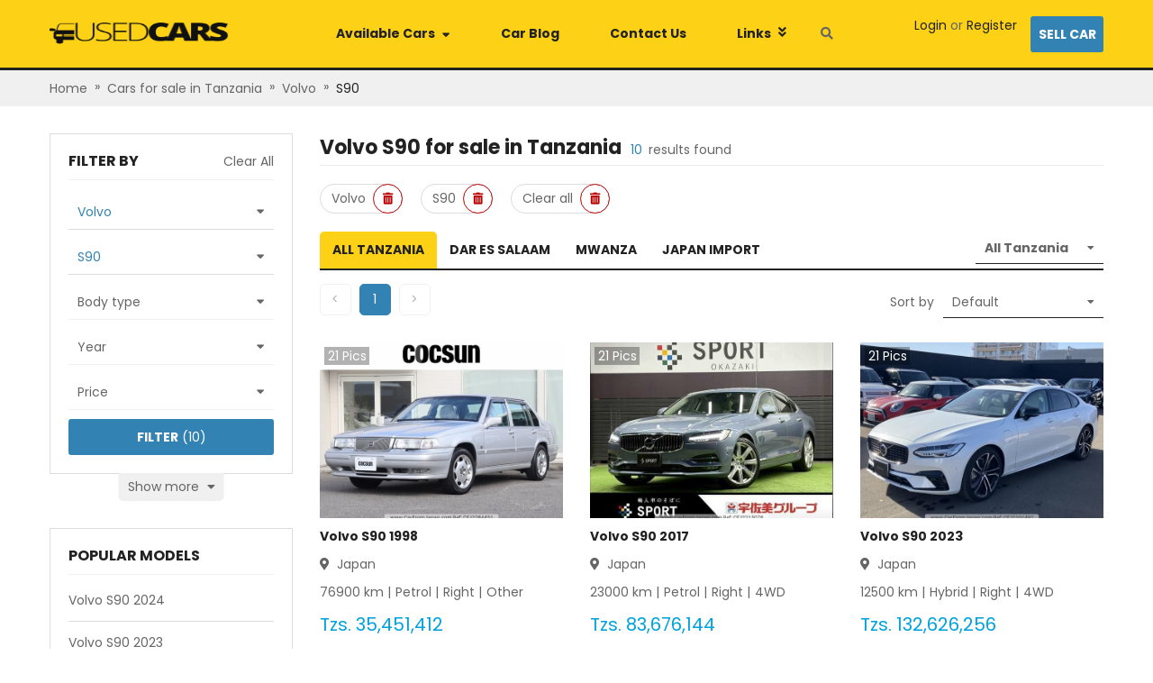

--- FILE ---
content_type: text/html; charset=utf-8
request_url: https://www.usedcars.co.tz/volvo-s90-for-sale
body_size: 38961
content:
<!DOCTYPE html><html><head><script>
            (function(w,d,s,l,i){w[l]=w[l]||[];w[l].push({'gtm.start':
            new Date().getTime(),event:'gtm.js'});var f=d.getElementsByTagName(s)[0],
            j=d.createElement(s),dl=l!='dataLayer'?'&l='+l:'';j.async=true;j.src=
            'https://www.googletagmanager.com/gtm.js?id='+i+dl;f.parentNode.insertBefore(j,f);
            })(window,document,'script','dataLayer','GTM-5P8PHG2');
          </script><script type="text/javascript" id="cssLoader">
                function loadCSS(asset, crossorigin) {
                  var cssTag = document.createElement('link');
                  cssTag.rel = 'stylesheet';
                  cssTag.href = asset;
                  cssTag.type = 'text/css';
                  if(crossorigin){cssTag.crossOrigin = crossorigin;};
                  var cssLoader = document.getElementById('cssLoader');
                  cssLoader.parentNode.insertBefore(cssTag, cssLoader);
                }
                loadCSS('//stackpath.bootstrapcdn.com/bootstrap/4.2.1/css/bootstrap.min.css', 'anonymous');loadCSS('//cdnjs.cloudflare.com/ajax/libs/slick-carousel/1.6.0/slick.min.css', 'anonymous');loadCSS('//cdnjs.cloudflare.com/ajax/libs/slick-carousel/1.6.0/slick-theme.min.css', 'anonymous');loadCSS('//fonts.googleapis.com/css?family=Poppins:400,600,700&display=swap', 'anonymous');loadCSS('//use.fontawesome.com/releases/v5.3.1/css/all.css', 'anonymous')
              </script><meta charSet="utf-8"/><script src="https://accounts.google.com/gsi/client" async="" defer=""></script><meta name="viewport" content="width=device-width, initial-scale=1.0, maximum-scale=1.0, user-scalable=0"/><meta http-equiv="x-ua-compatible" content="ie=edge"/><meta name="apple-mobile-web-app-capable" content="yes"/><meta name="robots" content="index,follow"/><meta name="theme-color" content="#ffffff"/><link rel="icon" sizes="16*16" type="image/png" href="/public/tanzania/images/favicon.png"/><link rel="icon" sizes="32*32" type="image/png" href="/public/tanzania/images/favicon@2x.png"/><title></title><meta name="description"/><link rel="canonical" itemProp="url" href="https://www.usedcars.co.tz/volvo-s90-for-sale"/><meta name="next-head-count" content="12"/><style data-href="//static.usedcars.co.tz/public/tanzania/_next/static/chunks/commons.1571b972.chunk.css">.cfj-full-modal{width:100%;height:100%;margin:0;position:fixed;top:0;bottom:0;right:0;left:0}.cfj-full-modal .white-color{color:#fff}.cfj-full-modal .header-menu{padding:10px;background-color:#fff}.cfj-full-modal a{color:#666;font-weight:400}.cfj-full-modal .modal-content{position:absolute;top:0;right:0;bottom:0;left:0;border:none;border-radius:0;box-shadow:none}.cfj-full-modal .modal-content .modal-body{padding:0;position:relative;min-height:100%;display:flex;flex-direction:column}.cfj-full-modal .modal-content .cf-footer,.cfj-full-modal .modal-content .cf-header{position:fixed;background:transparent;z-index:2;width:100%}.cfj-full-modal .modal-content .cf-body{flex:1;max-height:100vh;overflow:scroll;background:#fff}.cfj-full-modal .modal-content .cf-body.has-header{max-height:calc(100vh - 50px)}.cfj-full-modal .modal-content .cf-body .small-popup{margin-top:200px;background-color:#fff;height:180px;margin-left:20px;margin-right:20px;border-radius:5px}.cfj-full-modal .modal-content .cf-body .small-popup .close-button{display:flex;justify-content:center;padding-top:10px}.cfj-full-modal .modal-content .cf-body .small-popup .title{padding-top:20px;color:#48a2d7;font-size:18px}.cfj-full-modal .modal-content .cf-footer{bottom:0}.cfj-full-modal.transparent .modal-content{background:rgba(0,0,0,.5)}.field__error-text{color:#e15355;text-align:left;white-space:pre-wrap}.has-error .async-field__control,.has-error .select-field__control{border:1px solid #e15355;background:#fff}.select-field__control:after{font-family:Font Awesome\ 5 Free;content:"\F0D7";font-weight:900;padding-right:1rem;color:#999}.select-field__control .select-field__indicator,.select-field__control .select-field__indicators{display:none}.field-group.horizontal .form-group{display:flex;align-items:center}.field-group.horizontal .form-group .input-group>div{flex:1}.field-group.horizontal .form-group input{border-radius:0}.field-group.horizontal .form-group label{padding:0 1rem;height:40px;display:flex;flex-direction:column;justify-content:center;background:grey;color:#000;min-width:170px;text-align:right}.field-group .select-field__control{border-radius:0;min-height:40px;box-shadow:none}.field-group.has-error .select-field__control{border:1px solid #dc3545}.dropzone-section{padding:10px;border:2px dashed #ccc}.dropzone-section .dropzone{background:#f0f0f0;min-height:100px;display:flex;align-items:center;justify-content:center}.clear-item{color:red;bottom:-5px;right:-5px;font-size:1.6rem}.select-radio-container .label-placeholder h2,.select-radio-container .label-placeholder h3{font-size:1.4rem;padding:0;margin:0;color:#333;font-weight:700}.ul-select-rarito{list-style:none;margin:0;padding:0}.ul-select-rarito li{padding:5px 0;cursor:pointer}.ul-select-rarito li a{color:#666;text-decoration:none;outline:none!important}.ul-select-rarito li svg{display:inline-block;padding-right:1rem;width:auto!important}.ul-select-rarito li.divider{padding:0;margin:2px 0;background-color:#f0f0f0;height:1px}.ul-select-rarito li.divider:before{content:none}.ul-select-rarito li.active svg{color:#0a3161}.ul-select-rarito li.active a{color:#0a3161!important}.spinner{margin:15px auto;width:70px;text-align:center}.spinner>div{width:14px;height:14px;background-color:#00f;border-radius:100%;display:inline-block;-webkit-animation:sk-bouncedelay 1.4s ease-in-out infinite both;animation:sk-bouncedelay 1.4s ease-in-out infinite both}.spinner .bounce1{-webkit-animation-delay:-.32s;animation-delay:-.32s}.spinner .bounce2{-webkit-animation-delay:-.16s;animation-delay:-.16s}@-webkit-keyframes sk-bouncedelay{0%,80%,to{-webkit-transform:scale(0)}40%{-webkit-transform:scale(1)}}@keyframes sk-bouncedelay{0%,80%,to{-webkit-transform:scale(0);transform:scale(0)}40%{-webkit-transform:scale(1);transform:scale(1)}}.modal-dialog.search-modal-panel{margin-top:0;width:100%;max-width:100%}.modal-dialog.search-modal-panel .modal-content{border:none;border-radius:0}.modal-dialog.search-modal-panel .modal-content .modal-body{width:640px;margin:0 auto}.modal-dialog.search-modal-panel .modal-content .modal-body h2.search-heading{font-weight:700;font-size:22px;text-transform:uppercase;color:#222;margin-bottom:0}.modal-dialog.search-modal-panel .modal-content .modal-body .btn.btn-primary{padding-left:2.5rem;padding-right:2.5rem;height:38px!important;border-radius:5px}.modal-dialog.search-modal-panel .modal-content .modal-body .search-form-inner{padding:6rem 0}.search-by-keyword-form .btn{height:auto}.search-by-keyword-form .async-field__menu-list{text-align:left;line-height:24px;padding-left:10px}.search-by-keyword-form .async-field__menu-list .item{color:#666}.search-by-keyword-form .async-field__menu-list .item:hover{color:#00a3dd;cursor:pointer;text-decoration:underline}.custom-modal-header{max-width:none}.custom-modal-header img{object-fit:contain}.custom-modal-header .cf-body{padding:0 50px}.custom-modal-header .modal-content .header-menu{background-color:#fff}.custom-modal-header .ControlToggle,.custom-modal-header .menu-item{text-align:center;font-size:1.6rem;font-weight:700;padding-bottom:10px;margin-bottom:10px;border-bottom:1px solid #dadce0}.custom-modal-header .title{position:relative}.custom-modal-header .title i.fa{position:absolute;right:0;top:50%;transform:translate(-50%,-50%)}.custom-modal-header .content{font-weight:400;font-size:14px}.custom-modal-header .follow-us{margin-top:10px;font-weight:400;font-size:14px}.custom-modal-header .follow-us i{cursor:pointer}.custom-modal-header .follow-us i.fab{margin-left:20px}.custom-modal-header .modal-search-input{position:relative}.custom-modal-header .modal-search-input input{border-radius:22.5px;padding:0 30px 0 15px;outline:none;border:none}.custom-modal-header .modal-search-input i{position:absolute;right:5px;top:50%;transform:translate(-50%,-50%);color:#060;border:none;outline:none;border-color:transparent!important}.custom-modal-header .btn-submit{background-color:#ccc;border-radius:5px}.custom-modal-header .btn-submit.btn-primary{border-color:transparent}.custom-modal-header .btn-submit.btn-primary:active{background:linear-gradient(180deg,#060,#d78003)}.menu-mobile{padding:10px;border-bottom:1px solid #dadce0}.menu-mobile .mr-20{margin-right:20px}.menu-mobile .sell-car{color:#fff;padding:5px 10px;background-color:#d78003;border-radius:3px}.menu-mobile img{object-fit:contain}.menu-mobile .top-section{position:relative}.menu-mobile .top-section .wrap-logo{position:absolute;left:50%;top:50%;transform:translate(-50%,-50%)}.menu-mobile .bottom-section{padding:10px 10px 0;margin-top:10px;margin-left:-10px;width:calc(100% + 20px);border-top:1px solid #dadce0}.contact-us{margin:0 auto}.contact-us .modal-content{height:330px;width:600px;border-radius:5px}.contact-us .part-header{color:#222;font-size:22px;font-weight:700;text-transform:uppercase;line-height:35px;border-bottom:2px solid #00a3dd}.contact-us .contact-form{margin-top:20px;height:150px}.contact-us .contact-form select{border:1px solid #eaeaea;border-right:0;outline:none;scroll-behavior:smooth;height:40px;color:#666!important}.contact-us .contact-form input{border:1px solid #eaeaea;outline:none}.contact-us .contact-form textarea{border:1px solid #eaeaea;resize:none}.contact-us .contact-form .border-error-common,.contact-us .contact-form .custom-error .form-group .form-control.is-invalid,.contact-us .contact-form .custom-error .form-group .form-control.is-invalid:focus,.contact-us .contact-form .normal-control .form-group .form-control.is-invalid,.contact-us .contact-form .normal-control .form-group .form-control.is-invalid:focus{border:1px solid #b00!important}.contact-us .contact-form .border-success-common,.contact-us .contact-form .custom-error .form-group .form-control:focus,.contact-us .contact-form .normal-control .form-group .form-control:focus{border:1px solid #07bb07!important;box-shadow:none!important}.contact-us .contact-form .custom-error .form-group .form-control.is-invalid,.contact-us .contact-form .normal-control .form-group .form-control.is-invalid{background-image:none}.contact-us .contact-form .form-control:focus{box-shadow:none!important}.contact-us .contact-form .custom-error{width:50%}.contact-us .contact-form .custom-error:last-child{margin-left:10px}.contact-us .contact-form .custom-error .field__error-text{position:absolute;top:110px}.contact-us .contact-form .field__error-text{color:#b00}.contact-us .contact-form .text-error{color:#b00;text-align:right;position:absolute;top:110px;right:105px;white-space:pre;width:244px;text-align:left}.contact-us .contact-form .text-error p{width:100%}.contact-us .btn-close{top:-60px;right:-10px;height:21px;float:right;position:relative;text-transform:uppercase;color:#fff;cursor:pointer}.contact-us .btn{width:150px;height:40px;background:#00a3dd;border-radius:5px;margin-left:10px}.contact-us .btn span{color:#fff;font-size:14px;line-height:40px;text-transform:uppercase}@media only screen and (max-width:600px){.contact-us{width:100%}}.menu-desktop{background-color:#fcd116;z-index:99;border-bottom:3px solid #222;position:relative}.menu-desktop .no-padding{padding:0}.menu-desktop a{color:#222}.menu-desktop a:hover{color:#00a3dd!important;text-decoration:none}.menu-desktop .main-menu{height:75px}.menu-desktop .main-menu .nav-manu .menu-item{border-left:1px solid transparent;border-right:1px solid transparent;padding:27px;position:relative;cursor:pointer}.menu-desktop .main-menu .nav-manu .menu-item i{transform:translateY(-1px)}.menu-desktop .main-menu .nav-manu .menu-item .main-menu-dropdown.availabel,.menu-desktop .main-menu .nav-manu .menu-item .main-menu-dropdown.links{display:none;background:#fff;position:absolute;box-shadow:0 0 8px rgba(0,0,0,.25);width:1170px;left:-281px;top:100%;padding:20px 0;z-index:100}.menu-desktop .main-menu .nav-manu .menu-item .main-menu-dropdown.availabel .submenu-headding,.menu-desktop .main-menu .nav-manu .menu-item .main-menu-dropdown.links .submenu-headding{color:#000;margin-bottom:1rem}.menu-desktop .main-menu .nav-manu .menu-item .main-menu-dropdown.availabel ul.sub-menu,.menu-desktop .main-menu .nav-manu .menu-item .main-menu-dropdown.links ul.sub-menu{list-style:none;padding-left:0}.menu-desktop .main-menu .nav-manu .menu-item .main-menu-dropdown.availabel ul.sub-menu li,.menu-desktop .main-menu .nav-manu .menu-item .main-menu-dropdown.links ul.sub-menu li{line-height:28px}.menu-desktop .main-menu .nav-manu .menu-item .main-menu-dropdown.links{width:300px;line-height:2.5rem;left:-1px;font-size:1.6rem;padding:1rem}.menu-desktop .main-menu .nav-manu .menu-item .main-menu-dropdown.carblog{display:none;background:#fff;position:absolute;box-shadow:0 0 8px rgba(0,0,0,.25);width:200px;left:-1px;top:100%;padding:15px 20px;z-index:1}.menu-desktop .main-menu .nav-manu .menu-item .main-menu-dropdown.carblog a:not(:last-child){margin-bottom:10px}.menu-desktop .main-menu .nav-manu .menu-item .main-menu-dropdown.bar{display:none;background:#fff;position:absolute;box-shadow:0 0 8px rgba(0,0,0,.25);width:200px;left:-1px;top:100%;padding:15px 20px;z-index:1}.menu-desktop .main-menu .nav-manu .menu-item .main-menu-dropdown.bar .item-blog:not(:last-child){margin-bottom:10px}.menu-desktop .main-menu .nav-manu .menu-item.available-car:hover .main-menu-dropdown.availabel,.menu-desktop .main-menu .nav-manu .menu-item.available-car:hover .main-menu-dropdown.links,.menu-desktop .main-menu .nav-manu .menu-item.backlinks:hover .main-menu-dropdown.availabel,.menu-desktop .main-menu .nav-manu .menu-item.backlinks:hover .main-menu-dropdown.links,.menu-desktop .main-menu .nav-manu .menu-item.bar-parent:hover .main-menu-dropdown.bar,.menu-desktop .main-menu .nav-manu .menu-item.car-blog:hover .main-menu-dropdown.carblog{display:block}.menu-desktop .main-menu .nav-manu .available-car:hover,.menu-desktop .main-menu .nav-manu .backlinks:hover,.menu-desktop .main-menu .nav-manu .bar-parent:hover{box-shadow:0 0 8px 0 rgba(0,0,0,.25);cursor:pointer;background-color:#fff}.menu-desktop .main-menu .nav-manu .available-car:hover:after,.menu-desktop .main-menu .nav-manu .backlinks:hover:after,.menu-desktop .main-menu .nav-manu .bar-parent:hover:after{content:"";position:absolute;width:calc(100% + 1px);height:10px;background-color:#fff;bottom:-1px;left:-1px;z-index:101}.menu-desktop .main-menu .nav-manu .search-btn{margin-left:10px;cursor:pointer}@media only screen and (max-width:992px){.menu-desktop{display:none}}@media only screen and (min-width:992px){.menu-mobile{display:none!important}}.social-login{display:block;padding:10px;color:#fff;text-align:center;border-radius:3px}@media screen and (max-width:992px){.social-login{margin-bottom:10px}}.social-login.google{background:#dd5246}.social-login.facebook{background:#4467b1}.social-login.twitter{background:#2ca8e0}.main-footer{padding:20px 0;background-color:#1d1d1d;color:#fff}.main-footer form{margin-top:8px}.main-footer .big-title{font-size:28px;font-weight:700;text-transform:uppercase;height:42px}.main-footer .sm-title{color:#999;position:relative;top:-10px}.main-footer .subscribe-email .field-group{width:100%}.main-footer .subscribe-email input{height:40px;background:hsla(0,0%,100%,.05);border:1px solid hsla(0,0%,100%,.1);box-sizing:border-box;border-radius:5px;color:#fff}.main-footer .subscribe-email input.have-icon{border-right:0}.main-footer .subscribe-email .input-group-append{margin-left:0}.main-footer .subscribe-email .input-group-append .input-group-text{color:#148014;border:1px solid hsla(0,0%,100%,.1);background:hsla(0,0%,100%,.05);border-left:0}.main-footer .subscribe-email ::placeholder{font-size:14px;opacity:.6;color:#fff}.main-footer .subscribe-email .btn{width:112px;height:40px;background:#d78003;border-radius:5px;margin-left:10px}.main-footer .subscribe-email .btn span{color:#fff;font-size:14px;line-height:40px}.main-footer .follow{padding-top:7px;height:40px;justify-content:flex-end}.main-footer .follow .title{line-height:40px;font-size:16px;font-weight:700;text-transform:uppercase}.main-footer .follow .icon-common{margin-top:5px;margin-left:10px;font-size:14px;width:30px;height:30px;background:#fff;border-radius:15px;line-height:30px}.main-footer .follow .fb{color:#4467b0}.main-footer .follow .twitter{color:#229ff1}.main-footer .follow .linkedin{color:#0176b4}.back-link{background:#111;color:#999;padding:40px 20px}.back-link .links{text-align:right}.back-link .links span:hover{color:#d78003;text-decoration:underline;cursor:pointer}.back-link .active-hover{color:#999}.back-link .active-hover:hover{color:#d78003}@media only screen and (max-width:992px){.main-footer-cfj{padding:30px 20px}.brand-name,.label-subscribe,.links{text-align:center!important}.follow{justify-content:center!important}.col-md-12:not(:last-child) .contact-block{margin-bottom:30px}.terms-conditions{float:left!important;margin-top:10px}.bottom-footer{flex-direction:column;border:none!important}.back-link .group-link-footer{margin-top:20px}.main-footer{overflow:hidden}}.icon-automatic{background-image:url(/public/tanzania/images/sprites-DVQeLSns7f7pFG_-JwyUV.png);background-position:-282px -130px;width:14px;height:14px}.icon-bus{background-position:0 0}.icon-bus,.icon-convertible{background-image:url(/public/tanzania/images/sprites-DVQeLSns7f7pFG_-JwyUV.png);width:125px;height:65px}.icon-convertible{background-position:-125px 0}.icon-coupe{background-position:0 -65px;width:125px;height:65px}.icon-coupe,.icon-engine{background-image:url(/public/tanzania/images/sprites-DVQeLSns7f7pFG_-JwyUV.png)}.icon-engine{background-position:-250px -130px;width:16px;height:16px}.icon-hatchback{background-position:-125px -65px;width:125px;height:65px}.icon-hatchback,.icon-racing{background-image:url(/public/tanzania/images/sprites-DVQeLSns7f7pFG_-JwyUV.png)}.icon-racing{background-position:-266px -130px;width:16px;height:14px}.icon-sedan{background-position:0 -130px}.icon-sedan,.icon-suv{background-image:url(/public/tanzania/images/sprites-DVQeLSns7f7pFG_-JwyUV.png);width:125px;height:65px}.icon-suv{background-position:-125px -130px}.icon-van{background-position:-250px 0}.icon-van,.icon-wagon{background-image:url(/public/tanzania/images/sprites-DVQeLSns7f7pFG_-JwyUV.png);width:125px;height:65px}.icon-wagon{background-position:-250px -65px}@media (-webkit-min-device-pixel-ratio:2),(min-resolution:192dpi){.icon-automatic,.icon-bus,.icon-convertible,.icon-coupe,.icon-engine,.icon-hatchback,.icon-racing,.icon-sedan,.icon-suv,.icon-van,.icon-wagon{background-image:url(/public/tanzania/images/sprites-DVQeLSns7f7pFG_-JwyUV@2x.png);background-size:375px 195px}}@media (min-width:1200px){.container{max-width:1170px}}.container{padding-left:10px;padding-right:10px}.btn,.form-control{font-size:1.4rem;line-height:2rem;height:40px}select.form-control{border-radius:0}.btn-primary{background-color:#3283b3;border-color:#3283b3}.btn-primary:hover{background-color:#fcd116;border-color:#3283b3}.btn-primary:disabled{background-color:#ccc;border-color:#ccc}.btn-success{background-color:#73bf67;border-color:#73bf67}.text-success{color:#73bf67}.btn-dark{background-color:#ccc;border-color:#ccc}.btn-block{display:block}.form-control{border:1px solid #dadce0}.form-control:focus{color:#495057;background-color:#fff;outline:none;box-shadow:none!important}.modal-llg{max-width:1200px}html{position:relative;font-size:62.5%;overflow-x:auto}.no-padding-container{padding:0}.no-underline{text-decoration:none!important}.click-able{cursor:pointer}.modal-open .modal{overflow-y:hidden}.modal-backdrop{background-color:#111}a{color:#666}a:hover{color:#00a3dd}body{font-size:1.4rem;background-color:#fff;color:#666;position:relative;font-family:Poppins,Segoe UI,-apple-system,BlinkMacSystemFont,Oxygen,Droid Sans,Helvetica Neue,sans-serif}.primary-color{color:#00a3dd}.text-semi-bold{font-weight:600}.text-bold,b,strong{font-weight:700}.small-text{font-size:12px}.highlight-text{color:#3283b3}.bg-header{background-color:#fcd116}.text-black{color:#222}.flex1{flex:1}.white-color{color:#fff}.color-paid{color:#73bf67}.color-not-paid{color:#cb444b}.breadCrumbs{background-color:#f0f0f0}.breadcrumb-container{padding:10px 0}.breadcrumb-container .breadcrumb-arrow{padding:0 8px}.breadcrumb-container .breadcrumb-item:first-child span{color:#666}.breadcrumb-container .breadcrumb-item:first-child span:hover{color:#00a3dd}.breadcrumb-container .breadcrumb-item:last-child span{color:#222}.breadcrumb-container .breadcrumb-item:last-child span:hover{color:#00a3dd}.dark-banner-heading{padding-top:30px;text-align:center;background:linear-gradient(0deg,rgba(0,0,0,.9),rgba(0,0,0,.9));background:url(/public/kenya/banner.png) 50%;color:#fff;height:192px}.dark-banner-heading h1{font-weight:700;font-size:28px;line-height:42px;margin-top:2.5rem}select.form-control.transparent{background:transparent}select.form-control.transparent:active,select.form-control.transparent:focus{outline:none;box-shadow:none}.select-raw-container{position:relative}.select-raw-container select{border-radius:0;color:#666;border-color:#dadce0}.select-raw-container.has-value,.select-raw-container.has-value:after{color:#666}.select-raw-container.has-value select{color:#3283b3}.select-raw-container.has-value select option{color:#666}.select-raw-container:after{content:"\F0D7";font-weight:900;font-family:Font Awesome\ 5 Free;-moz-osx-font-smoothing:grayscale;-webkit-font-smoothing:antialiased;display:inline-block;font-style:normal;font-variant:normal;text-rendering:auto;line-height:1;position:absolute;right:10px;top:12px;pointer-events:none;color:#666;font-size:1.2rem}.select-raw-container select::-ms-expand{display:none}.select-raw-container select{-webkit-appearance:none;-moz-appearance:none;appearance:none;box-sizing:border-box;-webkit-box-sizing:border-box;-moz-box-sizing:border-box;height:36px;padding:0 2.2rem 0 1rem;width:100%;background:#fff;outline:none}.place-holder-preload{padding-top:2rem}.place-holder-preload .preload-img{width:27rem;height:16rem}.place-holder-preload .preload-p{height:2rem}@keyframes placeHolderShimmer{0%{background-position:-468px 0}to{background-position:468px 0}}.animated-placeholder{animation-duration:1s;animation-fill-mode:forwards;animation-iteration-count:infinite;animation-name:placeHolderShimmer;animation-timing-function:linear;background:#f6f7f8;background:linear-gradient(90deg,#eee 8%,#d9d9d9 18%,#eee 33%);background-size:800px 104px;position:relative}.title-high-light{position:relative;padding-left:10px}.title-high-light:before{content:" ";width:5px;height:16px;background-color:#fcd116;position:absolute;left:0;top:0}.strong{color:#222}.gray-color{color:#f0f0f0}.scroll::-webkit-scrollbar{width:8px;height:8px}.scroll::-webkit-scrollbar-track{background-color:hsla(0,0%,100%,.1);border-radius:5px}.scroll::-webkit-scrollbar-track:hover{background-color:hsla(0,0%,43.5%,.1);border-radius:5px}.scroll::-webkit-scrollbar-thumb:vertical{background-color:rgba(0,0,0,.2);border-radius:6px}.scroll::-webkit-scrollbar-thumb:horizontal:hover,.scroll::-webkit-scrollbar-thumb:vertical:hover{background:#666}.scroll::-webkit-scrollbar-thumb:horizontal{background-color:rgba(0,0,0,.2);border-radius:6px}#tooltip-disabled .tooltip-inner{font-size:14px;line-height:25px;max-width:250px}.icon{display:inline-block}.clickable{cursor:pointer}.flex-1{flex:1}#nprogress{pointer-events:none}#nprogress .bar{background:#29d;position:fixed;z-index:1031;top:0;left:0;width:100%;height:2px}#nprogress .peg{display:block;position:absolute;right:0;width:100px;height:100%;box-shadow:0 0 10px #29d,0 0 5px #29d;opacity:1;-webkit-transform:rotate(3deg) translateY(-4px);-ms-transform:rotate(3deg) translateY(-4px);transform:rotate(3deg) translateY(-4px)}.nprogress-custom-parent{overflow:hidden;position:relative}.nprogress-custom-parent #nprogress .bar,.nprogress-custom-parent #nprogress .spinner{position:absolute}.field-group.horizontal .form-group label{background:#f5f5f5}.field-group .select-field__control{border:1px solid #dadce0}.field-group .select-field__control:hover{border-color:#3283b3;box-shadow:0 0 0 1px #3283b3}.valid .form-control,.valid .select-field__single-value{color:#00a3dd}.spinner>div{background-color:#00a3dd!important}.breadcrumb-container{padding:0}.breadcrumb-container .breadcrumb-item{line-height:4rem}.breadcrumb-container .breadcrumb-item a{color:#666}.breadcrumb-container .breadcrumb-item a:hover{color:#3283b3}.breadcrumb-container .breadcrumb-item:last-child a{color:#222}.breadcrumb-container .breadcrumb-item:last-child a:hover{color:#3283b3}.breadcrumb-container .breadcrumb-arrow{padding:.8rem}.k-modal .modal-content{padding:2rem}.k-modal .k-modal-head{padding:0 0 1.5rem;margin-bottom:2rem;border-bottom:2px solid #00a3dd}.inquiry-form-modal .wrap-phone{width:100%}.inquiry-form-modal .inquiry-form input.form-control:focus{box-shadow:none;border-color:#e0e0e0}.inquiry-form-modal .inquiry-form input.form-control.is-invalid,.inquiry-form-modal .inquiry-form input.form-control.is-valid{border-color:#e0e0e0}.inquiry-form-modal .inquiry-form .css-26l3qy-menu{width:235px}.inquiry-form-modal .inquiry-form .input-group-prepend{line-height:4rem;background-color:#e0e0e0;width:4rem;display:flex;align-items:center;justify-content:center}.inquiry-form-modal .inquiry-form button{width:100%}.inquiry-form-modal .inquiry-form .country-code.valid{position:relative}.inquiry-form-modal .inquiry-form .country-code.valid .css-1uccc91-singleValue{color:#00a3dd!important}.inquiry-form-modal .inquiry-form .country-code.valid:after{font-family:Font Awesome\ 5 Free;content:"\F00C";font-weight:900;font-size:1rem;position:absolute;right:30px;bottom:50%;color:#28a745;transform:translateY(50%)}.inquiry-form-modal .inquiry-form .icon-phone{flex-basis:42px;height:42px;background:#e0e0e0}.inquiry-form-modal .inquiry-form .icon-phone i{transform:rotate(90deg)}.inquiry-form-modal .inquiry-form .phone-number{border:1px solid #e0e0e0}.inquiry-form-modal .inquiry-form .phone-number .form-group{margin:0}.inquiry-form-modal .inquiry-form .phone-number .country-code{flex-basis:180px;position:relative}.inquiry-form-modal .inquiry-form .phone-number .custom-country-code .css-yk16xz-control{height:40px;border:none}.inquiry-form-modal .inquiry-form .phone-number .custom-country-code .css-1pahdxg-control{border:none;box-shadow:none}.inquiry-form-modal .inquiry-form .phone-number .custom-country-code .css-1okebmr-indicatorSeparator{display:none}.inquiry-form-modal .inquiry-form .phone-number .custom-country-code .css-1wa3eu0-placeholder{overflow:hidden;text-overflow:ellipsis;display:-webkit-box;-webkit-line-clamp:1;-webkit-box-orient:vertical;word-break:break-all}.inquiry-form-modal .inquiry-form .phone-number input.phone{border:none}.inquiry-form-modal .thank-for-inquiring .fs-25{font-size:2.5rem}.inquiry-form-modal .thank-for-inquiring .car-info{margin-left:-2rem;margin-bottom:-2rem;width:calc(100% + 4rem);padding:2rem;background-color:#f0f0f0}.inquiry-form-modal .thank-for-inquiring .car-info img{width:170px;height:120px}.inquiry-form-modal .thank-for-inquiring .car-info .info{margin-left:1.5rem}@media only screen and (max-width:400px){.inquiry-form-modal .thank-for-inquiring .car-info{flex-direction:column}.inquiry-form-modal .thank-for-inquiring .car-info img{width:100%!important;height:155px}.inquiry-form-modal .thank-for-inquiring .car-info .info{margin-top:1.5rem!important;margin-left:0!important}}@media only screen and (min-width:992px){.mobile-show{display:none}.desktop-show{display:block}}@media only screen and (max-width:992px){.mobile-show{display:block}.desktop-show{display:none}}</style><style data-href="//static.usedcars.co.tz/public/tanzania/_next/static/chunks/styles.acacaae5.chunk.css">@charset "UTF-8";.error-screen-404{height:100vh;width:100%;background:linear-gradient(359.49deg,#7099b0 .46%,#dde3e8 94.86%);display:flex;flex-direction:column;justify-content:center;align-items:center}.error-screen-404 img.error-image{width:362px;height:165px}@media screen and (max-width:350px){.error-screen-404 img.error-image{width:100%}}.error-screen-404 a{color:#0066a9}.error-screen-404 a:hover{text-decoration:underline}.error-screen-404 .view-stock{color:#fff}.st-error{height:100vh;width:100%;background:#48a2d7}.container-error{width:75%;max-width:700px;margin:0 auto;display:flex;flex-direction:column;align-items:center;padding-top:10rem}@media (max-width:650px){.container-error{width:85%}}.container-error .header{color:#fb3958;font-size:5em;font-weight:700;text-align:center;text-shadow:2px 2px 5px #b1041f}@media (max-width:650px){.container-error .header{font-size:3em}}.compcontainer{width:75%;height:13rem;padding:1rem 0}@media (max-width:650px){.compcontainer{height:10rem}}.compcontainer svg{max-width:100%;max-height:100%;animation:bouncy 1.3s linear infinite}.instructions{background:#fefefe;width:80%;height:auto;padding:1rem;border:1px solid #dcdcdc;border-radius:.25rem}@media (max-width:650px){.instructions{width:100%}}.instructions h2{font-size:1.25em;line-height:1.3;color:#e30528}@media (max-width:650px){.instructions h2{font-size:1.05em}}.instructions p{font-size:1.15em;line-height:1.5;color:#122125}@media (max-width:650px){.instructions p{font-size:1em}}.instructions .step{display:flex;flex-direction:row;width:100%;align-items:center;margin-bottom:5px;cursor:pointer}.instructions .step .icon{width:1.25rem;height:1.25rem;align-self:center}@media (max-width:650px){.instructions .step .icon{width:1rem;height:1rem}}.instructions .step p{display:inline-block;width:80%;line-height:1.5;padding-left:.5rem;margin-bottom:0}@keyframes bouncy{0%{transform:translateY(10px) translateX(0) rotate(0)}25%{transform:translateX(-10px) rotate(-10deg)}50%{transform:translateX(0) rotate(0deg)}75%{transform:translateX(10px) rotate(10deg)}to{transform:translateY(10px) translateX(0) rotate(0)}}ul.pagination{margin-bottom:0}ul.pagination .page-item{margin-right:1rem}ul.pagination .page-item.disabled .page-link{opacity:.5}ul.pagination .page-item .page-link{min-width:3.5rem;height:3.5rem;text-align:center;line-height:2.4rem;color:#666;position:relative}ul.pagination .page-item .page-link:focus{outline:none!important;box-shadow:none}ul.pagination .page-item .page-link a{color:#666;text-decoration:none;position:absolute;left:-1px;top:-1px;width:calc(100% + 1px);height:calc(100% + 1px);display:flex;justify-content:center;align-items:center}ul.pagination .page-item.active .page-link{color:#d78003;background-color:#fff;border-color:#d78003}.blog-slider{margin-top:6rem}.blog-slider .fs-20{font-size:2rem}.blog-slider hr{margin:0 1rem}.blog-slider .view-all{color:#666}.blog-slider .view-all:hover{color:#00a3dd}.blog-slider a{color:#fff}.blog-slider a:hover{color:#00a3dd;text-decoration:none}.blog-slider .title-high-light{font-size:2.8rem}.blog-slider .title-high-light:before{top:6px;height:20px}.blog-slider .top-blog-item .article-item{position:relative;flex-basis:50%}.blog-slider .top-blog-item .article-item:first-child{margin-right:1rem}.blog-slider .top-blog-item .article-item .wrap-article-info{position:absolute;left:0;bottom:0;height:60%;width:100%;background:linear-gradient(359.02deg,#222 1.47%,rgba(34,34,34,0) 91.23%);z-index:2}.blog-slider .top-blog-item .article-item .article-info{position:absolute;width:100%;bottom:0;left:0;padding:1rem;z-index:3;color:#fff}.blog-slider .top-blog-item .article-item .article-info .title-image{font-size:2rem}.blog-slider .top-blog-item .article-item .article-info .author-item img{border-radius:50%}.blog-slider .slick-list{margin:0 -5px}.blog-slider .next-slide,.blog-slider .prev-slide{position:absolute;top:30%;z-index:1;color:#999;width:25px;height:86.67px;background-image:url(/public/tanzania/images/arrow-slide.png);background-position:100% 0;cursor:pointer}.blog-slider .next-slide i,.blog-slider .prev-slide i{font-size:18px;color:#fff}.blog-slider .prev-slide{left:0}.blog-slider .next-slide{right:0;transform:rotate(180deg)}@media only screen and (max-width:992px){.blog-slider{margin-top:2rem}.blog-slider .top-blog-item{flex-direction:column}.blog-slider .top-blog-item .article-item{margin-top:1rem;margin-right:0!important}}.slide-article-item{padding:0 5px}.slide-article-item .fs-20{font-size:2rem}.slide-article-item .title-image{color:#222;font-weight:700;font-size:1.8rem}.slide-article-item .author-item img{border-radius:50%}.Share .icon-social i{width:25px;display:flex;justify-content:center;align-items:center;height:25px;border-radius:50%;font-size:12px;margin-right:10px;cursor:pointer}.Share .icon-social i.fb{background-color:#4467b0;color:#fff}.Share .icon-social i.tw{background-color:#229ff1;color:#fff}.Share .icon-social i.ws{background-color:#25d366;color:#fff}.slider__deals{white-space:nowrap;overflow-x:scroll;overflow-y:hidden;-webkit-overflow-scrolling:touch}.slider__deals::-webkit-scrollbar{display:none}.slider__deals>a,.slider__deals>div{display:inline-block;position:relative;margin-right:5px;vertical-align:top;text-decoration:none!important}.slider__deals>a p,.slider__deals>div p{white-space:pre-wrap}.slider__deals.lg>a,.slider__deals.lg>div{width:300px}.search-bar{list-style:none;margin:0}.search-bar .async-field__menu{z-index:4}.search-bar .result-item{padding:1rem}.search-bar .result-item a{color:#666}.search-bar .result-item a:hover{color:#00a3dd}.search-bar .result-item:not(:last-child){margin-bottom:10px}.search-bar .result-item img{width:50px;height:50px;border-radius:3px;margin-right:10px;object-fit:cover}.popular-posts{margin-top:40px;border:1px solid #dadce0;padding:1rem}.popular-posts .title-high-light{font-size:1.6rem}.popular-posts .title-high-light:before{top:3px}.popular-posts>strong{color:#222}.popular-posts .item-post{display:flex;margin-bottom:20px}.popular-posts .item-post .wrap-avatar img{border-radius:3px;object-fit:cover}.popular-posts .item-post .detail-post{margin-left:10px;width:100%}.popular-posts .item-post .detail-post .title-post{color:#222;font-size:14px;font-weight:700}.popular-posts .item-post .detail-post .title-post:hover{color:#00a3dd}.popular-posts .item-post .detail-post .name-time{display:flex;justify-content:space-between;font-size:12px;margin-top:5px}.popular-posts .item-post .detail-post .name-time .name{color:#00a3dd}.blog-page,.category-page{padding-bottom:6rem}.blog-page .main-page,.category-page .main-page{width:70%;margin-right:3rem}.blog-page .side-bar,.category-page .side-bar{width:30%;margin-top:6rem}.category-page .list-section{padding-top:30px;border-top:1px solid #eaeaea;margin-top:3rem}.category-page .list-section .mt-10{margin-top:10px}.category-page .list-section .item-list{display:flex;flex-direction:row}.category-page .list-section .item-list img.image-item-list{width:210px}.category-page .list-section .item-list:not(:last-child){margin-bottom:30px}.category-page .list-section .detail-image-item-list{width:100%;margin-left:30px}.category-page .list-section .detail-image-item-list .title-item{color:#222;font-weight:700;font-size:20px}.category-page .list-section .detail-image-item-list .author-item a,.category-page .list-section .detail-image-item-list .title-item:hover{color:#00a3dd}.category-page .list-section .detail-image-item-list .author-item img{border-radius:50%;margin-right:1rem}.category-page .list-section .detail-image-item-list .content-list{display:-webkit-box;max-height:3.2rem;-webkit-box-orient:vertical;overflow:hidden;text-overflow:ellipsis;white-space:normal;-webkit-line-clamp:2;line-height:1.6rem}.article-page{overflow:hidden}.article-page .author-item img{border-radius:50%;margin-right:1rem}.article-page .author-item .detail-author .name{color:#00a3dd}.article-page .content-article h1{font-size:3.8rem}.article-page .content-article h2,.article-page .content-article h3{color:#222}.article-page .content-article .content{padding:30px 100px;color:#666}.article-page .content-article .content iframe,.article-page .content-article .content img{margin-left:-100px;width:calc(100% + 200px)}.article-page .content-article .content p{margin-bottom:15px;line-height:24px}.article-page .content-article .content strong{font-weight:550;color:#222}.article-page .content-article .content figure{margin:20px 0}.article-page .content-article .content figure figcaption{margin-top:5px}.article-page .content-article .content figcaption{text-align:center;color:#999;font-size:1.2rem}.article-page .content-article .content .Share{padding-bottom:30px}.article-page .content-article .also-like .title{color:#222;font-size:20px;font-weight:700;margin-bottom:10px}.article-page .content-article .also-like .menu-item-wrapper:focus{outline:none}.article-page .content-article .also-like .list-similar-blog{padding-top:30px;border-top:1px solid #eaeaea}.article-page .content-article .also-like .list-similar-blog .item-article{margin-right:30px;width:220px;padding:0 5px}.article-page .content-article .also-like .list-similar-blog .item-article a{color:#666}.article-page .content-article .also-like .list-similar-blog .item-article a:hover{color:#00a3dd}.article-page .content-article .also-like .menu-wrapper--inner .name-article{margin-top:15px;white-space:normal!important}.article-page .content-article .also-like .slick-list{margin:0 -5px}.article-page .content-article .also-like .next-slide,.article-page .content-article .also-like .prev-slide{position:absolute;top:30%;z-index:1;color:#999;width:25px;height:40px;background-color:rgba(0,0,0,.5);background-position:100% 0;cursor:pointer}.article-page .content-article .also-like .next-slide i,.article-page .content-article .also-like .prev-slide i{font-size:18px;color:#fff}.article-page .content-article .also-like .prev-slide{left:0}.article-page .content-article .also-like .next-slide{right:0;transform:rotate(180deg)}@media screen and (max-width:992px){.article-page .content-article .content{padding:30px 20px!important}.article-page .content-article .content img{margin-left:0;width:100%}}@media only screen and (max-width:992px){.main-page,.side-bar{width:100%!important}.search-bar{margin:1.5rem 0}.category-page .list-section .item-list{flex-direction:column!important}.category-page .list-section .item-list img.image-item-list{width:100%}.category-page .list-section .detail-image-item-list{margin-left:0;margin-top:1rem}}.btn-cta{height:40px;background:#b00;border-radius:20px;margin:10px 0 10px 20px}.btn-cta .detail{padding-right:15px;color:#fff}.btn-cta .detail span{line-height:40px}.bg-slide-car{margin-top:6rem;background-color:#f0f0f0;padding:6rem 0}.bg-slide-car .history-cars{margin-bottom:6rem}.search-page-container{padding:0;margin-top:3rem}.search-page-container img{object-fit:cover}.search-page-container .filter-box{border:1px solid #dadce0;position:relative;padding:2rem 2rem 0}.search-page-container .filter-box button{margin-bottom:2rem}.search-page-container .filter-box select.form-control{background-color:#f0f0f0;border-color:#f0f0f0;margin:1rem 0}.search-page-container .filter-box select.form-control.active{background-color:#fff;border:1px solid #eaeaea;color:#3283b3}.search-page-container .filter-box select.form-control option{background:#fff}.search-page-container .filter-box.common-filter{margin-bottom:6rem}.search-page-container .filter-box .title-handle-collapse{position:absolute;bottom:-31px;left:50%;transform:translateX(-50%);padding:5px 10px;background-color:#f0f0f0;cursor:pointer;border-radius:0 0 5px 5px}.search-page-container .filter-box .handle-collapse.hide{height:0;visibility:hidden}.search-page-container .filter-box .handle-collapse.show{height:auto;visibility:visible}.search-page-container .box-links h3{font-size:14px;margin-bottom:0}.search-page-container .box-links a.box-links-item{display:block;color:#666;line-height:2rem;padding:1rem 0;border-bottom:1px solid #dadce0}.search-page-container .box-links a.box-links-item:hover{text-decoration:none}.search-page-container .box-links a.box-links-item:hover span{color:#00a3dd;text-decoration:underline}.search-page-container .box-links a.box-links-item i.fas{padding-top:5px;padding-right:5px}.search-page-container .ControlToggle .title{display:flex;justify-content:space-between}.search-page-container .ControlToggle .title i{color:#ccc;margin:3px 0 0 25px}.search-page-container .ControlToggle .title h2,.search-page-container .ControlToggle .title h3{padding:0;margin:0;font-size:1.4rem}.search-page-container .ControlToggle .title:hover,.search-page-container .ControlToggle .title:hover h2,.search-page-container .ControlToggle .title:hover h3,.search-page-container .ControlToggle .title:hover i,.search-page-container .ControlToggle .title h2:hover,.search-page-container .ControlToggle .title h3:hover{color:#00a3dd!important}.search-page-container .ControlToggle .content{padding-top:10px}.search-page-container .ControlToggle .btn-default{border:none;font-weight:700;color:#b00}.search-page-container .ControlToggle .btn-default.activeFilter{background:#00a3dd;color:#fff}.search-page-container .main-list .title-page{border-bottom:1px solid #eaeaea}.search-page-container .main-list .title-page strong{color:#222;margin-right:10px;font-size:2.2rem}.search-page-container .main-list .title-page span{font-size:1.4rem}.search-page-container .main-list .active-filter .active-filter-item{position:relative;padding:5px 4rem 5px 12px;display:inline-block;border-radius:30px;border:1px solid #dadce0;margin:2rem 2rem 0 0;cursor:pointer}.search-page-container .main-list .active-filter .active-filter-item .close-filter{position:absolute;right:-1px;top:-1px;width:33px;height:33px;border-radius:50%;border:1px solid #b00;display:flex;justify-content:center;align-items:center}.search-page-container .main-list .active-filter .active-filter-item .close-filter i{color:#b00;font-size:13px}.search-page-container .main-list .active-filter .active-filter-item.clear-all{background-color:transparent}.search-page-container .main-list .car-list-tab{position:relative;margin-top:20px;border-bottom:0}.search-page-container .main-list .car-list-tab a.nav-link{padding:1rem 1.4rem;color:#222;text-transform:uppercase;border:none;font-weight:700;border-top-left-radius:5px;border-top-right-radius:5px}.search-page-container .main-list .car-list-tab a.nav-link.active{color:#222;font-weight:700;background-color:#fcd116}.search-page-container .main-list .car-list-tab .select-city{position:absolute;right:0;top:0}.search-page-container .main-list .car-list-tab .select-city select{font-weight:700}.search-page-container .main-list .main-content{border-top:2px solid #222}.search-page-container .main-list .main-content .fs-22{font-size:2.2rem}.search-page-container .main-list .main-content .control-bar{padding:1.5rem 0;display:flex;justify-content:space-between}.search-page-container .main-list .main-content .control-bar .pagination .page-item .page-link{border-radius:5px}.search-page-container .main-list .main-content .control-bar .pagination .page-item.active .page-link{color:#fff;background-color:#3283b3;border-color:#3283b3}.search-page-container .main-list .main-content .control-bar .pagination .page-item.active .page-link a{color:#fff}.search-page-container .main-list .main-content .control-bar.white-bg{background:#fff;border:none}.search-page-container .main-list .main-content .control-bar .default-paging{margin-bottom:0}.search-page-container .main-list .main-content .control-bar .search-sorting{max-height:3rem;margin-top:.5rem}.search-page-container .main-list .main-content .control-bar .search-sorting label.col-auto{margin-bottom:0}.search-page-container .main-list .main-content .control-bar .search-sorting .col-auto{padding:0}.search-page-container .main-list .main-content .also-like .p-r-0,.search-page-container .main-list .main-content .car-list-items .p-r-0{padding-right:0}.search-page-container .main-list .main-content .also-like .grid-list-car-item,.search-page-container .main-list .main-content .car-list-items .grid-list-car-item{display:grid;grid-template-columns:repeat(3,1fr);grid-gap:30px 30px;margin-top:1.5rem}.search-page-container .main-list .main-content .also-like .car-item,.search-page-container .main-list .main-content .car-list-items .car-item{padding:0}.search-page-container .main-list .main-content .also-like .car-item .wrap-car-item,.search-page-container .main-list .main-content .car-list-items .car-item .wrap-car-item{position:relative}.search-page-container .main-list .main-content .also-like .car-item .wrap-car-item .fs-20,.search-page-container .main-list .main-content .car-list-items .car-item .wrap-car-item .fs-20{font-size:2rem}.search-page-container .main-list .main-content .also-like .car-item .wrap-car-item .number-images,.search-page-container .main-list .main-content .car-list-items .car-item .wrap-car-item .number-images{background-color:rgba(0,0,0,.3);width:50px;height:20px;position:absolute;color:#fff;text-align:center;top:5px;left:5px}.search-page-container .main-list .main-content .also-like .car-item .wrap-car-item img,.search-page-container .main-list .main-content .car-list-items .car-item .wrap-car-item img{height:195px;width:100%}.search-page-container .main-list .main-content .also-like .car-item .wrap-car-item p,.search-page-container .main-list .main-content .car-list-items .car-item .wrap-car-item p{margin-top:1rem}.search-page-container .main-list .main-content .also-like .car-item .wrap-car-item a,.search-page-container .main-list .main-content .car-list-items .car-item .wrap-car-item a{color:#222}.search-page-container .main-list .main-content .also-like .car-item .wrap-car-item a:hover,.search-page-container .main-list .main-content .car-list-items .car-item .wrap-car-item a:hover{color:#00a3dd}.search-page-container .main-list img.no-car{padding:20px}.search-page-container .main-list .no-cars-notice{line-height:2.5rem;padding:20px}.search-page-container .main-list .no-cars-notice ul.filter-guide{padding-left:2rem;margin-bottom:0}.search-page-container h2.box-header{text-transform:uppercase;font-size:16px;font-weight:700;line-height:20px;padding-bottom:1rem;border-bottom:1px solid #f0f0f0}.search-page-container h2.box-header .clear-all{font-size:14px;font-weight:400;color:#666;cursor:pointer;float:right;text-transform:none}.search-page-container h2.box-header .clear-all:hover{color:#3283b3;text-decoration:underline}.search-page-container .select-filter{border:none;border-bottom:1px solid #222}.search-page-container .select-filter.has-value{color:#00a3dd}.search-page-container .select-filter.has-value option{color:#222}.search-page-container .doc-count{float:right;color:#999}.phone-call{color:#b00;width:40px;height:40px;background:#fff;border:1px solid #b00;box-sizing:border-box;border-radius:20px}.phone-call i{line-height:40px}.select-field-container{user-select:none}.select-field-container .toggle-header{height:4rem;padding:1rem;border-bottom:1px solid #f0f0f0;transition:border-color .5s;cursor:pointer}.select-field-container .toggle-header.opening{border-color:#3283b3}.select-field-container .toggle-header.opening i.fas{transform:rotate(180deg)}.select-field-container .toggle-header i.fas{transition:transform .5s}.select-field-container .selection-item{height:3rem;line-height:3rem;padding:0 1rem;cursor:pointer;transform:color .3s}.select-field-container .selection-item:hover{color:#00a3dd}.select-field-container .selection-item.selected{color:#00a3dd;text-decoration:underline}.select-field-container .options-list{border:1px solid #3283b3;border-top:none;max-height:240px}.select-field-container .options-list.multiple-select .form-group:last-child{margin-bottom:0}.select-field-container.has-value .toggle-header{color:#3283b3;background-color:#fff;border-bottom:1px solid;border-color:#dadce0}.select-field-container.has-value .toggle-header i.fas{color:#666}.select-field-container.has-value .toggle-header.opening{border-color:#3283b3;border-bottom:none}.scroll-y{overflow-y:scroll}.popular-brand-list{max-height:30rem;padding-bottom:2.5rem}.popular-brand-list a.selection-item{display:block;padding:1.5rem 0;color:#666;border-bottom:1px solid #dadce0}.popular-brand-list a.selection-item h3{font-size:14px;margin-bottom:0}.popular-brand-list a.selection-item:hover{color:#00a3dd}.popular-brand-list a.selection-item.selected{color:#00a3dd;text-decoration:underline}.popular-brand-list a.selection-item:last-child{border-bottom:none}.box-text-wrap{padding:20px;border:1px solid #dadce0;margin-top:30px;position:relative}.box-text-wrap a{color:#00a3dd}.box-text-wrap .box-text-content{display:block;transition:max-height .8s;overflow:hidden}.box-text-wrap .box-text-content h1,.box-text-wrap .box-text-content h2,.box-text-wrap .box-text-content h3,.box-text-wrap .box-text-content h4,.box-text-wrap .box-text-content h5{margin-bottom:10px}.box-text-wrap .show-toggle{position:absolute;width:100%;bottom:.5rem;left:0}.box-text-wrap .show-toggle a{color:#3283b3}.box-text-wrap.show-less .box-text-content{max-height:520px}.box-text-wrap.show-less .show-toggle{padding-top:15rem;background:linear-gradient(180deg,hsla(0,0%,100%,0),#fff)}@media only screen and (max-width:992px){.search-page-container .left-side-filter{padding:0 10px}.search-page-container .left-side-filter h3{width:100%}.search-page-container .left-side-filter h2.box-header{border-bottom:none!important}.search-page-container .common-filter{margin-bottom:0!important}.search-page-container .title-page{margin-top:3rem;padding-left:10px}.search-page-container .active-filter{padding-left:10px}.search-page-container .common-slider:first-child{padding-top:3rem}.search-page-container .common-slider:nth-child(2){padding-top:6rem}.search-page-container .car-list-tab{margin-top:30px}.search-page-container .grid-list-car-item{padding:0 1rem;grid-template-columns:repeat(1,1fr)!important;grid-gap:0!important}.search-page-container .grid-list-car-item .car-item{border-bottom:1px solid #dadce0;padding-bottom:1.5rem!important;margin-bottom:3rem}.search-page-container .also-like .title{padding-left:1rem!important}.search-page-container .filter-box.popular-brand{margin-top:6rem!important;padding-bottom:2rem!important}.search-page-container .filter-box .popular-brand-list{padding-bottom:0!important}.search-page-container .control-bar{flex-direction:column;align-items:center}.search-page-container .control-bar .search-sorting{margin-top:2rem!important}.bg-slide-car{padding:6rem 1rem!important}.breadcrumb-container{padding:0 10px!important}}@media only screen and (max-width:600px){h4{font-size:18px}h3{font-size:20px}.box-text-content{padding-left:1rem;padding-right:1rem}.box-text-content iframe,.box-text-content img{width:100%!important;height:auto!important}.box-text-wrap.show-less .box-text-content{max-height:1026px}}.profile-container{margin-top:30px;margin-bottom:20px;padding:0}.profile-container .dropzone-section{padding:0;border:none}.profile-container .form-group label{margin-bottom:5px;color:#222}.profile-container .btn-save{padding:.75rem 100px}.profile-container .avatar{width:180px;height:180px;border-radius:50%;background-size:cover}#terms-conditions-page .title-page{margin-top:20px;margin-bottom:36px;font-size:28px;font-weight:700;color:#222;padding:0;border-bottom:1px solid #dadce0}#terms-conditions-page #terms-conditions{width:100%;margin:0 auto 80px}#terms-conditions-page #terms-conditions .active-link{color:#d78003!important;text-decoration:underline}#terms-conditions-page #terms-conditions .fixed-nav{position:fixed}#terms-conditions-page #terms-conditions .side-bar-mobile ul li{list-style:none}#terms-conditions-page #terms-conditions .main{display:flex;justify-content:space-between;margin-top:24px;padding:0}#terms-conditions-page #terms-conditions .main .wrapper-sticky{flex-basis:30%}#terms-conditions-page #terms-conditions .main .wrapper-sticky ul{margin:0;padding:0}#terms-conditions-page #terms-conditions .main .wrapper-sticky ul li{list-style:none;line-height:36px;font-weight:700;cursor:pointer;color:#222}#terms-conditions-page #terms-conditions .main .wrapper-sticky ul li:hover{color:#d78003;text-decoration:underline}#terms-conditions-page #terms-conditions .main .main-content{max-width:769px;margin-top:10px;flex:1}#terms-conditions-page #terms-conditions .main .main-content .content-item{line-height:25px}#terms-conditions-page #terms-conditions .main .main-content .content-item .title h2{color:#222;font-size:28px!important;font-weight:700;margin-bottom:10px}#terms-conditions-page #terms-conditions .main .main-content .content-item .content{margin-bottom:40px}#terms-conditions-page #terms-conditions .main .main-content .content-item .content strong{color:#222}#terms-conditions-page #terms-conditions .main .main-content .content-item .content a{color:#fcd116}#terms-conditions-page #terms-conditions .main .main-content .content-item .content a:hover{color:#00a3dd}@media only screen and (max-width:992px){#terms-conditions-page .main,#terms-conditions-page .title-page{padding:0 1rem!important}}.more-less-container .more-less-content{overflow:hidden;position:relative;padding:1rem}.more-less-container .blur-acr{position:absolute;width:100%;bottom:0;background:linear-gradient(180deg,hsla(0,0%,100%,0),#fff);height:3rem}.more-less-container .up-down-animation{position:relative}.more-less-container .up-down-animation i{position:absolute;margin-left:10px;animation:MoveUpDown 1s linear infinite}@keyframes MoveUpDown{0%,to{top:0}50%{top:10px}}
/*!
  Ionicons, v2.0.0
  Created by Ben Sperry for the Ionic Framework, http://ionicons.com/
  https://twitter.com/benjsperry  https://twitter.com/ionicframework
  MIT License: https://github.com/driftyco/ionicons

  Android-style icons originally built by Google’s
  Material Design Icons: https://github.com/google/material-design-icons
  used under CC BY http://creativecommons.org/licenses/by/4.0/
  Modified icons to fit ionicon’s grid from original.
*/@font-face{font-family:Ionicons;src:url(https://cdnjs.cloudflare.com/ajax/libs/ionicons/2.0.1/fonts/ionicons.eot?v=2.0.0);src:url(https://cdnjs.cloudflare.com/ajax/libs/ionicons/2.0.1/fonts/ionicons.eot?v=2.0.0#iefix) format("embedded-opentype"),url(https://cdnjs.cloudflare.com/ajax/libs/ionicons/2.0.1/fonts/ionicons.ttf?v=2.0.0) format("truetype"),url(https://cdnjs.cloudflare.com/ajax/libs/ionicons/2.0.1/fonts/ionicons.woff?v=2.0.0) format("woff"),url(https://cdnjs.cloudflare.com/ajax/libs/ionicons/2.0.1/fonts/ionicons.svg?v=2.0.0#Ionicons) format("svg");font-weight:400;font-style:normal}.image-gallery-fullscreen-button:before,.image-gallery-left-nav:before,.image-gallery-play-button:before,.image-gallery-right-nav:before{display:inline-block;font-family:Ionicons;speak:none;font-style:normal;font-weight:400;font-variant:normal;text-transform:none;text-rendering:auto;line-height:1;-webkit-font-smoothing:antialiased;-moz-osx-font-smoothing:grayscale}.image-gallery{-webkit-user-select:none;-moz-user-select:none;-ms-user-select:none;-o-user-select:none;user-select:none;-webkit-tap-highlight-color:rgba(0,0,0,0)}.image-gallery.fullscreen-modal{background:#000;bottom:0;height:100%;left:0;position:fixed;right:0;top:0;width:100%;z-index:5}.image-gallery.fullscreen-modal .image-gallery-content{top:50%;transform:translateY(-50%)}.image-gallery-content{position:relative;line-height:0;top:0}.image-gallery-content.fullscreen,.image-gallery-content.fullscreen .image-gallery-slide{background:#000}.image-gallery-slide-wrapper.left,.image-gallery-slide-wrapper.right{display:inline-block;width:calc(100% - 113px)}@media (max-width:768px){.image-gallery-slide-wrapper.left,.image-gallery-slide-wrapper.right{width:calc(100% - 84px)}}.image-gallery-slide-wrapper.image-gallery-rtl{direction:rtl}.image-gallery-fullscreen-button,.image-gallery-left-nav,.image-gallery-play-button,.image-gallery-right-nav{appearance:none;background-color:transparent;border:0;cursor:pointer;outline:none;position:absolute;z-index:4}.image-gallery-fullscreen-button:before,.image-gallery-left-nav:before,.image-gallery-play-button:before,.image-gallery-right-nav:before{color:#fff;line-height:.7;text-shadow:0 2px 2px #1a1a1a;transition:color .2s ease-out}.image-gallery-fullscreen-button:hover:before,.image-gallery-left-nav:hover:before,.image-gallery-play-button:hover:before,.image-gallery-right-nav:hover:before{color:#337ab7}@media (max-width:768px){.image-gallery-fullscreen-button:hover:before,.image-gallery-left-nav:hover:before,.image-gallery-play-button:hover:before,.image-gallery-right-nav:hover:before{color:#fff}}.image-gallery-fullscreen-button,.image-gallery-play-button{bottom:0}.image-gallery-fullscreen-button:before,.image-gallery-play-button:before{font-size:2.7em;padding:15px 20px;text-shadow:0 1px 1px #1a1a1a}@media (max-width:768px){.image-gallery-fullscreen-button:before,.image-gallery-play-button:before{font-size:2.4em}}@media (max-width:480px){.image-gallery-fullscreen-button:before,.image-gallery-play-button:before{font-size:2em}}.image-gallery-fullscreen-button:hover:before,.image-gallery-play-button:hover:before{color:#fff;transform:scale(1.1)}@media (max-width:768px){.image-gallery-fullscreen-button:hover:before,.image-gallery-play-button:hover:before{transform:none}}.image-gallery-fullscreen-button{right:0}.image-gallery-fullscreen-button:before{content:"\F386"}.image-gallery-fullscreen-button.active:before{content:"\F37D"}.image-gallery-fullscreen-button.active:hover:before{transform:scale(.9)}.image-gallery-play-button{left:0}.image-gallery-play-button:before{content:"\F488"}.image-gallery-play-button.active:before{content:"\F478"}.image-gallery-left-nav,.image-gallery-right-nav{color:#fff;font-size:5em;padding:50px 15px;top:50%;transform:translateY(-50%)}.image-gallery-left-nav[disabled],.image-gallery-right-nav[disabled]{cursor:disabled;opacity:.6;pointer-events:none}@media (max-width:768px){.image-gallery-left-nav,.image-gallery-right-nav{font-size:3.4em;padding:20px 15px}}@media (max-width:480px){.image-gallery-left-nav,.image-gallery-right-nav{font-size:2.4em;padding:0 15px}}.image-gallery-left-nav{left:0}.image-gallery-left-nav:before{content:"\F3D2"}.image-gallery-right-nav{right:0}.image-gallery-right-nav:before{content:"\F3D3"}.image-gallery-slides{line-height:0;overflow:hidden;position:relative;white-space:nowrap}.image-gallery-slide{background:#fff;left:0;position:absolute;top:0;width:100%}.image-gallery-slide.center{position:relative}.image-gallery-slide img{width:100%}.image-gallery-slide .image-gallery-description{background:rgba(0,0,0,.4);bottom:70px;color:#fff;left:0;line-height:1;padding:10px 20px;position:absolute;white-space:normal}@media (max-width:768px){.image-gallery-slide .image-gallery-description{bottom:45px;font-size:.8em;padding:8px 15px}}.image-gallery-bullets{bottom:20px;left:0;margin:0 auto;position:absolute;right:0;width:80%;z-index:4}.image-gallery-bullets .image-gallery-bullets-container{margin:0;padding:0;text-align:center}.image-gallery-bullets .image-gallery-bullet{appearance:none;background-color:transparent;border:1px solid #fff;border-radius:50%;box-shadow:0 1px 0 #1a1a1a;cursor:pointer;display:inline-block;margin:0 5px;outline:none;padding:5px}@media (max-width:768px){.image-gallery-bullets .image-gallery-bullet{margin:0 3px;padding:3px}}@media (max-width:480px){.image-gallery-bullets .image-gallery-bullet{padding:2.7px}}.image-gallery-bullets .image-gallery-bullet.active{background:#fff}.image-gallery-thumbnails-wrapper{position:relative}.image-gallery-thumbnails-wrapper.thumbnails-wrapper-rtl{direction:rtl}.image-gallery-thumbnails-wrapper.left,.image-gallery-thumbnails-wrapper.right{display:inline-block;vertical-align:top;width:108px}@media (max-width:768px){.image-gallery-thumbnails-wrapper.left,.image-gallery-thumbnails-wrapper.right{width:81px}}.image-gallery-thumbnails-wrapper.left .image-gallery-thumbnails,.image-gallery-thumbnails-wrapper.right .image-gallery-thumbnails{height:100%;width:100%;left:0;padding:0;position:absolute;top:0}.image-gallery-thumbnails-wrapper.left .image-gallery-thumbnails .image-gallery-thumbnail,.image-gallery-thumbnails-wrapper.right .image-gallery-thumbnails .image-gallery-thumbnail{display:block;margin-right:0;padding:0}.image-gallery-thumbnails-wrapper.left .image-gallery-thumbnails .image-gallery-thumbnail+.image-gallery-thumbnail,.image-gallery-thumbnails-wrapper.right .image-gallery-thumbnails .image-gallery-thumbnail+.image-gallery-thumbnail{margin-left:0}.image-gallery-thumbnails-wrapper.left{margin-right:5px}@media (max-width:768px){.image-gallery-thumbnails-wrapper.left{margin-right:3px}}.image-gallery-thumbnails-wrapper.right{margin-left:5px}@media (max-width:768px){.image-gallery-thumbnails-wrapper.right{margin-left:3px}}.image-gallery-thumbnails{overflow:hidden;padding:5px 0}@media (max-width:768px){.image-gallery-thumbnails{padding:3px 0}}.image-gallery-thumbnails .image-gallery-thumbnails-container{cursor:pointer;text-align:center;transition:transform .45s ease-out;white-space:nowrap}.image-gallery-thumbnail{display:inline-block;border:4px solid transparent;transition:border .3s ease-out;width:100px}@media (max-width:768px){.image-gallery-thumbnail{border:3px solid transparent;width:75px}}.image-gallery-thumbnail+.image-gallery-thumbnail{margin-left:2px}.image-gallery-thumbnail .image-gallery-thumbnail-inner{position:relative}.image-gallery-thumbnail img{vertical-align:middle;width:100%}.image-gallery-thumbnail.active{border:4px solid #337ab7}@media (max-width:768px){.image-gallery-thumbnail.active{border:3px solid #337ab7}}.image-gallery-thumbnail-label{box-sizing:border-box;color:#fff;font-size:1em;left:0;line-height:1em;padding:5%;position:absolute;top:50%;text-shadow:1px 1px 0 #000;transform:translateY(-50%);white-space:normal;width:100%}@media (max-width:768px){.image-gallery-thumbnail-label{font-size:.8em;line-height:.8em}}.image-gallery-index{background:rgba(0,0,0,.4);color:#fff;line-height:1;padding:10px 20px;position:absolute;right:0;top:0;z-index:4}@media (max-width:768px){.image-gallery-index{font-size:.8em;padding:5px 10px}}.image-gallery-left-nav,.image-gallery-right-nav{outline:none!important}.image-gallery-slide-wrapper{position:relative}.image-gallery-slide-wrapper .arrow-left-custom,.image-gallery-slide-wrapper .arrow-right-custom{position:absolute;width:44px;height:44px;border-radius:50%;background-color:#dadce0;border:1px solid #dadce0;text-align:center;line-height:44px;top:50%;transform:translateY(-50%);cursor:pointer;z-index:10}.image-gallery-slide-wrapper .arrow-left-custom i,.image-gallery-slide-wrapper .arrow-right-custom i{font-size:20px}.image-gallery-slide-wrapper .arrow-left-custom{left:0}.image-gallery-slide-wrapper .arrow-right-custom{right:0}.noScrollThumb .image-gallery-slides{margin-right:6px}.noScrollThumb .image-gallery-thumbnails .image-gallery-thumbnails-container{white-space:unset;text-align:left}.noScrollThumb .image-gallery-thumbnail{width:64px;border:none!important;margin-left:0!important;margin-right:6px;margin-bottom:6px}.noScrollThumb .image-gallery-thumbnail-label{transform:none;top:0;padding:0;height:100%;text-shadow:none}.noScrollThumb .image-gallery-thumbnail-label>span{text-align:center;width:100%;display:block;line-height:1.5}.car-item-simple{padding:0 10px}.car-item-simple .car-item{position:relative}.car-item-simple .car-item .fs-20{font-size:2rem}.car-item-simple .car-item .number-images{background-color:rgba(0,0,0,.3);width:50px;height:20px;position:absolute;color:#fff;text-align:center;top:5px;left:5px}.car-item-simple .car-item img{height:195px;width:100%;object-fit:cover}.car-item-simple .car-item p{margin-top:1rem}.car-item-simple .car-item a{color:#222}.car-item-simple .car-item a:hover{color:#00a3dd}@media screen and (max-width:1280px){.common-slider .slick-slider{margin-left:10px}}.common-slider .title-hight-light{position:relative;padding-left:10px;font-size:2rem;color:#222;font-weight:700;font-weight:600}.common-slider .title-hight-light:before{content:" ";width:5px;height:16px;background-color:#fcd116;position:absolute;left:0;top:6px}.common-slider .slick-slider{margin-top:10px;margin-left:-10px;width:calc(100% + 20px)}.common-slider .slick-slider .slick-next{right:-35px!important}.common-slider .slick-slider .slick-prev{left:-70px!important}@media only screen and (max-width:1280px){.common-slider .slick-slider .slick-next{right:-30px!important}.common-slider .slick-slider .slick-prev{left:-60px!important}}.common-slider .slick-slider .slick-next,.common-slider .slick-slider .slick-prev{z-index:2}.common-slider .slick-slider .slick-next i,.common-slider .slick-slider .slick-prev i{font-size:30px;color:#999}.common-slider .slick-slider .slick-next:before,.common-slider .slick-slider .slick-prev:before{content:""}.common-slider .slick-slider .next-slide,.common-slider .slick-slider .prev-slide{position:absolute;top:30%;z-index:1;color:#999;width:25px;height:86.67px;background-image:url(/public/tanzania/images/arrow-slide.png);background-position:100% 0;cursor:pointer}.common-slider .slick-slider .next-slide i,.common-slider .slick-slider .prev-slide i{font-size:18px;color:#fff}.common-slider .slick-slider .prev-slide{left:10px}.common-slider .slick-slider .next-slide{right:10px;transform:rotate(180deg)}.common-slider .latest-cars .border-line{padding-bottom:12px;border-bottom:1px solid #eaeaea}.common-slider .latest-cars .part-header{border-bottom:2px solid #d78003;padding-bottom:10px;display:inline;color:#222;font-size:22px;font-weight:700;text-transform:uppercase}.icon-automatic,.icon-bus,.icon-convertible,.icon-coupe,.icon-engine,.icon-hatchback,.icon-racing,.icon-sedan,.icon-suv,.icon-van,.icon-wagon{background-image:url(/public/kenya/images/sprites.png)}@media (-webkit-min-device-pixel-ratio:2),(min-resolution:192dpi){.icon-automatic,.icon-bus,.icon-convertible,.icon-coupe,.icon-engine,.icon-hatchback,.icon-racing,.icon-sedan,.icon-suv,.icon-van,.icon-wagon{background-image:url(/public/kenya/images/sprites@2x.png);background-size:375px 195px}}.fs-normal{font-size:1.4rem}.car-details-container{margin-top:20px;overflow-x:hidden}.car-details-container .btn-inquire{width:100%;margin-bottom:30px}.car-details-container .container{padding-left:0}.car-details-container .latest-cars{padding-top:4rem}.car-details-container .mgb-item{margin-bottom:3rem}.car-details-container .title-high-light:before{top:4px}.car-details-container .main-car-info>div{margin-bottom:.3rem;flex-wrap:wrap}.car-details-container .main-car-info>div>span{background:#f5f5f5;margin-right:.3rem;padding:.5rem .2rem;text-align:center}.car-details-container .car-specs table td:first-child{padding-left:0}.car-details-container .car-specs table td:last-child{font-weight:700;color:#222}.car-details-container .car-options>.col-md-4{margin-top:.5rem}.car-details-container .stl-line{margin-left:1rem;height:1px;background:#dadce0}.car-details-container .phone-box{border:1px solid #dadce0;border-right:none;border-top-left-radius:4px;border-bottom-left-radius:4px}.car-details-container .image-gallery-thumbnail-label{background:#3283b3;height:100%;opacity:.8}.car-details-container .image-gallery-thumbnail-label div{display:inline-block}.car-details-container .image-gallery-slides{margin-right:0}.car-details-container .up-down-animation{position:relative;color:#3283b3!important}.car-details-container .image-gallery-left-nav:hover:before,.car-details-container .image-gallery-right-nav:hover:before{color:#3283b3!important}.car-details-container .suggestion-cars{margin-top:6rem;background:#f0f0f0;padding:6rem 0}.car-details-container .suggestion-cars .common-slider:not(:first-child){padding-top:6rem}.car-details-container .box-links{margin-top:5rem;margin-bottom:5rem}.car-details-container .box-links .list-box-links{padding:0;list-style:none;margin-top:1rem}.car-details-container .box-links .list-box-links a{color:#666}.car-details-container .box-links .list-box-links a:hover{color:#00a3dd}.car-details-container .share-item{color:#666!important;text-decoration:none!important}.car-details-container .share-item.facebook .fab{color:#4467b0}.car-details-container .share-item.whatapp .fab{color:#32b545}.car-details-container .share-item.twitter .fab{color:#2094df}.car-details-container .share-item.email .fas{color:#da493d}@media only screen and (max-width:992px){.car-details-container .container{padding:0 10px!important}.suggestion-cars{margin-top:0!important;padding:1rem}.suggestion-cars .latest-cars{padding-top:3rem}}@media only screen and (max-width:768px){.car-details-container .image-gallery-thumbnails{overflow:scroll}.car-details-container .image-gallery-thumbnail-label{display:flex;align-items:center;justify-content:center;height:calc(100% + 3px)}.car-details-container .image-gallery-thumbnail-label div{display:block!important}}@media only screen and (max-width:440px){.car-details-container table td{width:50%}}.sold-out-detail{margin-top:10px;background:#fbe1e1;border-radius:25px;padding:25px 0;text-align:center;color:#dd5051;margin-bottom:20px}.icon-automatic{background-image:url(/public/tanzania/images/sprites.png);background-position:-282px -130px;width:14px;height:14px}.icon-bus{background-position:-125px -130px}.icon-bus,.icon-convertible{background-image:url(/public/tanzania/images/sprites.png);width:125px;height:65px}.icon-convertible{background-position:0 -65px}.icon-coupe{background-position:-125px -65px;width:125px;height:65px}.icon-coupe,.icon-engine{background-image:url(/public/tanzania/images/sprites.png)}.icon-engine{background-position:-250px -130px;width:16px;height:16px}.icon-hatchback{background-position:0 0;width:125px;height:65px}.icon-hatchback,.icon-racing{background-image:url(/public/tanzania/images/sprites.png)}.icon-racing{background-position:-266px -130px;width:16px;height:14px}.icon-sedan{background-position:-250px -65px}.icon-sedan,.icon-suv{background-image:url(/public/tanzania/images/sprites.png);width:125px;height:65px}.icon-suv{background-position:-250px 0}.icon-van{background-position:0 -130px}.icon-van,.icon-wagon{background-image:url(/public/tanzania/images/sprites.png);width:125px;height:65px}.icon-wagon{background-position:-125px 0}@media (-webkit-min-device-pixel-ratio:2),(min-resolution:192dpi){.icon-automatic,.icon-bus,.icon-convertible,.icon-coupe,.icon-engine,.icon-hatchback,.icon-racing,.icon-sedan,.icon-suv,.icon-van,.icon-wagon{background-image:url(/public/tanzania/images/sprites@2x.png);background-size:375px 195px}}.home-page{height:100%}.home-page .fs-56{font-size:5.6rem}.home-page .fs-20{font-size:2rem}.home-page .fw-100{font-weight:100}.home-page .fw-600{font-weight:600}.home-page .quick-search{height:425px;background:url(/public/tanzania/images/home/bg-quick-search.png);background-size:cover}.home-page .quick-search a{color:#00a3dd!important}.home-page .quick-search .search-form{background-color:#fff;width:330px;padding:2rem 3rem;box-shadow:0 4px 10px rgba(0,0,0,.25)}.home-page .quick-search .search-form select{border-radius:5px}.home-page .quick-search .search-form .search-button{width:100%;border-radius:5px}.home-page .title-high-light:before{top:5px}.home-page .location-price{display:flex}.home-page .car-by-locations,.home-page .car-by-price{padding:1.5rem;border:1px solid #dadce0;margin-top:6rem}.home-page .car-by-locations .group-location,.home-page .car-by-price .group-location{display:grid;grid-template-columns:repeat(2,1fr)}.home-page .car-by-locations .group-location a,.home-page .car-by-price .group-location a{color:#222}.home-page .car-by-locations .group-location a:hover,.home-page .car-by-price .group-location a:hover{color:#00a3dd}.home-page .car-by-locations .group-prices,.home-page .car-by-price .group-prices{line-height:3rem;display:grid;grid-template-columns:repeat(3,1fr)}.home-page .car-by-locations .group-prices a,.home-page .car-by-price .group-prices a{color:#222}.home-page .car-by-locations .group-prices a:hover,.home-page .car-by-price .group-prices a:hover{color:#00a3dd}.home-page .back-link-listing,.home-page .browse-by-body-type,.home-page .history-cars,.home-page .lastest-cars,.home-page .popular-cars,.home-page .recommended-cars{margin-top:6rem}.home-page .back-link-listing .link-item{width:240px;margin-bottom:6rem}.home-page .back-link-listing .link-item a{color:#222}.home-page .back-link-listing .link-item a:hover{color:#00a3dd}.home-page .back-link-listing .link-item h2{font-size:1.4rem}.home-page .back-link-listing .link-item .title{font-size:1.6rem;font-weight:700}.home-page .slick-banner{margin-top:6rem}.home-page .slick-banner img{object-fit:cover}.home-page .slick-banner .slick-slider .slick-dots button:before{display:none}.home-page .slick-banner .slick-slider .slick-dots button{width:10px;height:10px;border:1px solid #fff;border-radius:50%;cursor:pointer}.home-page .slick-banner .slick-slider .slick-dots li.slick-active button{background-color:#fff}.home-page .slick-banner .slick-slider .slick-next{right:25px}.home-page .slick-banner .slick-slider .slick-dots{bottom:2rem;left:0}.home-page .slick-banner .slick-slider .slick-next:before,.home-page .slick-banner .slick-slider .slick-prev:before{content:""}.home-page .slick-banner .head-slider .first-slider{background:url(/public/tanzania/images/home/banner-slide.png) no-repeat;background-size:cover;height:400px}.home-page .slick-banner .head-slider .container,.home-page .slick-banner .head-slider .slider-text-content{height:100%}.home-page .slick-banner .head-slider .container h2,.home-page .slick-banner .head-slider .slider-text-content h2{font-size:4.8rem}.home-page .slick-banner .head-slider .container p,.home-page .slick-banner .head-slider .slider-text-content p{max-width:500px}@media only screen and (max-width:1200px){.home-page .group-prices{grid-template-columns:repeat(2,1fr)!important}}@media only screen and (max-width:992px){.home-page .quick-search .search-form{width:100%!important}.home-page .used-car-country{display:none}.home-page .location-price{flex-direction:column}}@media only screen and (max-width:500px){.home-page .back-link-listing{text-align:center!important}.home-page .back-link-listing .link-item{width:100%}}@media only screen and (max-width:380px){.home-page .group-prices{text-align:center;grid-template-columns:repeat(1,1fr)!important}}.progress-arrows{padding:0;list-style-type:none;font-size:1.4rem;line-height:1em;margin:0;text-align:center;display:flex;justify-content:space-between;font-weight:700;color:#999}.progress-arrows li{padding:14px 30px 14px 40px;position:relative;border-top:1px solid #dadce0;border-bottom:1px solid #dadce0;width:32%;background:#dadce0;text-transform:uppercase;border-radius:5px}.progress-arrows li.active{border-top:1px solid #fcd116;border-bottom:1px solid #fcd116;background:#fcd116;color:#222}.upload-car-images{padding:90px 0}.upload-car-images>p{font-size:2.8rem;color:#999}.upload-car-images button{margin-top:20px;padding:10px 40px}.accessories-select{overflow:hidden}.accessories-select p{font-size:1.3rem}.photos-sort{list-style:none;padding:0;display:block;position:relative}.photos-sort li{margin-right:1rem;margin-bottom:1rem;float:left}.item-sort{list-style:none}.item-sort .clear,.item-sort .pos{width:25px;height:25px;top:0;left:0;background:hsla(0,0%,100%,.8);display:flex;align-items:center;justify-content:center;z-index:99}.item-sort .clear{left:unset;right:0}.item-sort .description{font-size:1.2rem;max-width:150px;padding:5px;border:1px solid #eaeaea}.item-sort .description.writing{position:absolute;background:#fff;z-index:100;width:100%}.item-sort .description textarea{max-height:100px;border:none;outline:none;width:100%}.selling{padding-top:2rem;padding-bottom:2rem}.selling .btn-back-button{background:linear-gradient(180deg,#fff,#ededed);border:1px solid #dadce0;color:#222}.selling .form-selling{margin:20px 0}.selling .step-title{font-size:2.2rem;color:#222;text-transform:uppercase;margin:2rem 0}.selling textarea[name=description]{height:240px}.selling .guide-box{width:100%;height:100%;padding:1.5rem;border:1px solid #dadce0}.selling .guide-box h3{color:#222;font-size:1.6rem;font-weight:700}.selling .guide-box ul{line-height:34px;font-size:1.6rem;padding-left:0;list-style-position:inside}.selling .form-group{margin-bottom:1.5rem}.selling .mb-0 .form-group{margin-bottom:0}.selling .mgb-item{margin-bottom:3rem}.preview-car .title-high-light:before{top:4px}.preview-car .modal-header{background:#00a3dd;color:#fff}.preview-car .modal-header .close{color:#fff;opacity:1;font-size:2.2rem;text-shadow:none}.preview-car .fs-normal{font-size:1.4rem}.preview-car .mgb-item{margin-bottom:3rem}.preview-car .main-car-info>div{margin-bottom:.3rem}.preview-car .main-car-info>div>span{background:#f5f5f5;margin-right:.3rem;padding:.5rem 1rem;text-align:center}.preview-car .car-specs table td:first-child{padding-left:0}.preview-car .car-specs table td:last-child{font-weight:700}.preview-car .car-options>.col-md-4{margin-top:.5rem}.preview-car .stl-line{margin-left:1rem;height:1px;background:#dadce0}.preview-car .phone-box{border:1px solid #dadce0;border-right:none;border-top-left-radius:4px;border-bottom-left-radius:4px}.preview-car .image-gallery-thumbnail-label{background:#73bf67;opacity:.5;display:flex;align-items:center}.preview-car .up-down-animation{position:relative;color:#3283b3!important}.preview-car .image-gallery-left-nav:hover:before,.preview-car .image-gallery-right-nav:hover:before{color:#3283b3!important}.preview-car .share-item{color:#666!important;text-decoration:none!important}.preview-car .share-item.facebook .fab{color:#4467b0}.preview-car .share-item.whatapp .fab{color:#32b545}.preview-car .share-item.twitter .fab{color:#2094df}.preview-car .share-item.email .fas{color:#da493d}@media only screen and (max-width:1280px){.progress-arrows li{display:none}.progress-arrows li.active{display:inline-block;width:85%;margin:0 auto}.selling{padding:2rem}.preview-car.modal{overflow-y:auto}}</style><link rel="preload" href="//static.usedcars.co.tz/public/tanzania/_next/static/runtime/webpack-49333ddedecd434f52d3.js" as="script"/><link rel="preload" href="//static.usedcars.co.tz/public/tanzania/_next/static/chunks/commons.c8cf91f81390c1548c65.js" as="script"/><link rel="preload" href="//static.usedcars.co.tz/public/tanzania/_next/static/chunks/styles.1e79c132191016c71057.js" as="script"/><link rel="preload" href="//static.usedcars.co.tz/public/tanzania/_next/static/runtime/main-fc52e98547f79499e72c.js" as="script"/></head><body><noscript><iframe title="gtm" src="https://www.googletagmanager.com/ns.html?id=GTM-5P8PHG2" height="0" width="0" style="display:none;visibility:hidden"></iframe></noscript><div id="__next"><section class="position-relative d-flex flex-column" style="min-height:100vh;overflow:hidden"><div class="newHeader-container"><div class="menu-desktop"><div class="container main-menu no-padding d-flex align-items-center justify-content-between"><a href="/"><img width="200px" height="40px" src="/public/tanzania/images/logo.png" alt="logo"/></a><div class="nav-manu d-flex justify-content-between align-items-center"><div class="menu-item available-car d-flex align-items-center"><a href="/cars-for-sale"><strong>Available Cars <i style="padding-left:5px" class="fas fa-sort-down"></i></strong></a><div class="main-menu-dropdown availabel"><div class="container d-flex"><div class="col"><div class="submenu-headding"><strong>SHOP BY MAKE</strong></div><ul class="sub-menu"><li><a href="/toyota-for-sale">Toyota</a></li><li><a href="/nissan-for-sale">Nissan</a></li><li><a href="/suzuki-for-sale">Suzuki</a></li><li><a href="/honda-for-sale">Honda</a></li><li><a href="/daihatsu-for-sale">Daihatsu</a></li><li><a href="/mitsubishi-for-sale">Mitsubishi</a></li><li><a href="/bmw-for-sale">BMW</a></li><li><a href="/subaru-for-sale">Subaru</a></li><li><a href="/mazda-for-sale">Mazda</a></li><li><a href="/mercedes-benz-for-sale">Mercedes-Benz</a></li><li><a href="/isuzu-for-sale">Isuzu</a></li><li><a href="/volkswagen-for-sale">Volkswagen</a></li></ul></div><div class="col"><div class="submenu-headding"><strong>SHOP BY TYPE</strong></div><ul class="sub-menu"><li><a href="/hatchback-for-sale">Hatchback</a></li><li><a href="/wagon-for-sale">Wagon</a></li><li><a href="/sedan-for-sale">Sedan</a></li><li><a href="/suv-for-sale">SUV</a></li><li><a href="/pickup-for-sale">Pickup Truck</a></li><li><a href="/convertible-for-sale">Convertible</a></li><li><a href="/coupe-for-sale">Coupe</a></li><li><a href="/truck-for-sale">Truck</a></li><li><a href="/van-for-sale">Van</a></li><li><a href="/bus-for-sale">Bus</a></li><li><a href="/mini_vehicle-for-sale">Mini Vehicle</a></li></ul></div><div class="col"><div class="submenu-headding"><strong>SHOP BY PRICE</strong></div><ul class="sub-menu"><li><a href="/cars-for-sale?maxPrice=500000" rel="nofollow">Less than Tzs. 500,000</a></li><li><a href="/cars-for-sale?maxPrice=700000&amp;minPrice=500000" rel="nofollow">Tzs. 500,000 - Tzs. 700,000</a></li><li><a href="/cars-for-sale?maxPrice=1000000&amp;minPrice=700000" rel="nofollow">Tzs. 700,000 - Tzs. 1,000,000</a></li><li><a href="/cars-for-sale?maxPrice=1200000&amp;minPrice=1000000" rel="nofollow">Tzs. 1,000,000 - Tzs. 1,200,000</a></li><li><a href="/cars-for-sale?maxPrice=1500000&amp;minPrice=1200000" rel="nofollow">Tzs. 1,200,000 - Tzs. 1,500,000</a></li><li><a href="/cars-for-sale?maxPrice=2000000&amp;minPrice=1500000" rel="nofollow">Tzs. 1,500,000 - Tzs. 2,000,000</a></li><li><a href="/cars-for-sale?maxPrice=3000000&amp;minPrice=2000000" rel="nofollow">Tzs. 2,000,000 - Tzs. 3,000,000</a></li><li><a href="/cars-for-sale?maxPrice=4000000&amp;minPrice=3000000" rel="nofollow">Tzs. 3,000,000 - Tzs. 4,000,000</a></li><li><a href="/cars-for-sale?maxPrice=5000000&amp;minPrice=4000000" rel="nofollow">Tzs. 4,000,000 - Tzs. 5,000,000</a></li><li><a href="/cars-for-sale?maxPrice=7000000&amp;minPrice=5000000" rel="nofollow">Tzs. 5,000,000 - Tzs. 7,000,000</a></li><li><a href="/cars-for-sale?maxPrice=10000000&amp;minPrice=7000000" rel="nofollow">Tzs. 7,000,000 - Tzs. 10,000,000</a></li><li><a href="/cars-for-sale?minPrice=10000000" rel="nofollow">More than Tzs. 10,000,000</a></li></ul></div><div class="col"><div class="submenu-headding"><strong>OTHER CATEGORIES</strong></div><ul class="sub-menu"><li><a href="/cars-for-sale" rel="nofollow">Used Cars</a></li><li><a href="/japan/cars-for-sale" rel="nofollow">Japan Imports</a></li><li><a href="/cars-for-sale?transmissionType=manual" rel="nofollow">Manual</a></li><li><a href="/cars-for-sale?transmissionType=automatic" rel="nofollow">Automatic</a></li><li><a href="/cars-for-sale?fuelType=diesel" rel="nofollow">Diesel</a></li><li><a href="/cars-for-sale?fuelType=petrol" rel="nofollow">Petrol</a></li><li><a href="/cars-for-sale?fuelType=hybrid" rel="nofollow">Hybrid</a></li></ul><div class="submenu-headding"><strong>SHOP BY YEAR</strong></div><ul class="sub-menu"><li><a href="/cars-for-sale?maxYear=2011" rel="nofollow">2011 and Older</a></li><li><a href="/cars-2012-for-sale" rel="nofollow">2012 only</a></li><li><a href="/cars-for-sale?minYear=2013" rel="nofollow">2013 and Newer</a></li></ul></div></div></div></div><div class="menu-item car-blog"><a href="/blog"><strong>Car Blog</strong></a></div><div class="menu-item"><a><strong class="strong">Contact Us</strong></a><div class="contact-us"></div></div><div class="menu-item backlinks"><a href="#"><strong>Links <i style="padding-left:5px" class="fa fa-angle-double-down"></i></strong></a><div class="main-menu-dropdown links"><div><a href="https://carfromjapan.com/cheap-used-volvo-xc60-for-sale" rel="nofollow" target="_blank">Volvo XC60 for sale</a></div><div><a href="https://carfromjapan.com/cheap-used-volvo-c30-for-sale" rel="nofollow" target="_blank">Used Volvo C30 for sale</a></div><div><a href="https://carfromjapan.com/cheap-used-volvo-v60-for-sale" rel="nofollow" target="_blank">Used Volvo V60 Price</a></div><div><a href="https://carfromjapan.com/cheap-used-volvo-940-for-sale" rel="nofollow" target="_blank">Price of Used Volvo 940</a></div><div><a href="https://carfromjapan.com/cheap-used-volvo-cross-country-for-sale" rel="nofollow" target="_blank">Cost of Volvo Cross Country</a></div></div></div><a class="search-btn"><i class="fa fa-search"></i></a></div><div class="position-relative text-right d-flex align-items-center"><div class="d-flex"><div class="mr-3"><div class="clickable"><span class="strong"><a class="text-black">Login</a></span> <span>or</span> <span class="strong"><a class="text-black">Register</a></span></div></div><div><button type="button" class="ml-2 btn btn-primary"><strong>SELL CAR</strong></button></div></div></div></div></div><div class="menu-mobile"><div class="d-flex justify-content-between align-items-center top-section"><i class="mr-20 fas fa-bars"></i><a class="wrap-logo" href="/"><img class="white-color mr-3" src="/public/tanzania/images/logo.png" width="100px" height="40px" alt="logo"/></a></div><div class="bottom-section"><div class="text-center search-by-keyword-form search-form-inner"><div class="d-flex "><div class="flex1"><style data-emotion-css="2b097c-container">.css-2b097c-container{position:relative;box-sizing:border-box;}</style><div class=" css-2b097c-container"><style data-emotion-css="yk16xz-control">.css-yk16xz-control{-webkit-align-items:center;-webkit-box-align:center;-ms-flex-align:center;align-items:center;background-color:hsl(0,0%,100%);border-color:hsl(0,0%,80%);border-radius:4px;border-style:solid;border-width:1px;cursor:default;display:-webkit-box;display:-webkit-flex;display:-ms-flexbox;display:flex;-webkit-flex-wrap:wrap;-ms-flex-wrap:wrap;flex-wrap:wrap;-webkit-box-pack:justify;-webkit-justify-content:space-between;-ms-flex-pack:justify;justify-content:space-between;min-height:38px;outline:0 !important;position:relative;-webkit-transition:all 100ms;transition:all 100ms;box-sizing:border-box;}.css-yk16xz-control:hover{border-color:hsl(0,0%,70%);}</style><div class="async-field__control css-yk16xz-control"><style data-emotion-css="1hwfws3">.css-1hwfws3{-webkit-align-items:center;-webkit-box-align:center;-ms-flex-align:center;align-items:center;display:-webkit-box;display:-webkit-flex;display:-ms-flexbox;display:flex;-webkit-flex:1;-ms-flex:1;flex:1;-webkit-flex-wrap:wrap;-ms-flex-wrap:wrap;flex-wrap:wrap;padding:2px 8px;-webkit-overflow-scrolling:touch;position:relative;overflow:hidden;box-sizing:border-box;}</style><div class="async-field__value-container css-1hwfws3"><style data-emotion-css="1wa3eu0-placeholder">.css-1wa3eu0-placeholder{color:hsl(0,0%,50%);margin-left:2px;margin-right:2px;position:absolute;top:50%;-webkit-transform:translateY(-50%);-ms-transform:translateY(-50%);transform:translateY(-50%);box-sizing:border-box;}</style><div class="async-field__placeholder css-1wa3eu0-placeholder">Enter keyword here</div><style data-emotion-css="1g6gooi">.css-1g6gooi{margin:2px;padding-bottom:2px;padding-top:2px;visibility:visible;color:hsl(0,0%,20%);box-sizing:border-box;}</style><div class="css-1g6gooi"><div class="async-field__input" style="display:inline-block"><input type="text" autoCapitalize="none" autoComplete="off" autoCorrect="off" id="react-select-950106-input" spellcheck="false" tabindex="0" value="" aria-autocomplete="list" style="box-sizing:content-box;width:1px;label:input;background:0;border:0;font-size:inherit;opacity:1;outline:0;padding:0;color:inherit"/><div style="position:absolute;top:0;left:0;visibility:hidden;height:0;overflow:scroll;white-space:pre"></div></div></div></div></div><input type="hidden" name="keywords" value=""/></div></div><button type="button" class="ml-3 btn btn-primary">Search</button></div></div></div></div></div><div class="main-page-wrapper flex-fill" id="main-page-wrapper"><div class="breadCrumbs"><script type="application/ld+json">{"@context":"http://schema.org","@type":"BreadcrumbList","itemListElement":[{"@type":"ListItem","position":1,"item":{"@id":"/","name":"Home"}},{"@type":"ListItem","position":2,"item":{"@id":"/cars-for-sale","name":"Cars for sale in Tanzania"}},{"@type":"ListItem","position":3,"item":{"@id":"/volvo-for-sale","name":"Volvo"}},{"@type":"ListItem","position":4,"item":{"@id":"/volvo-s90-for-sale","name":"S90"}}]}</script><div class="container breadcrumb-container"><div class="d-flex flex-wrap"><span class="breadcrumb-item"><a href="/"><span>Home</span></a></span><span class="breadcrumb-arrow">»</span><span class="breadcrumb-item"><a href="/cars-for-sale"><span>Cars for sale in Tanzania</span></a></span><span class="breadcrumb-arrow">»</span><span class="breadcrumb-item"><a href="/volvo-for-sale"><span>Volvo</span></a></span><span class="breadcrumb-arrow">»</span><span class="breadcrumb-item"><a href="/volvo-s90-for-sale"><span>S90</span></a></span></div></div></div><div class="container search-page-container"><div class="row"><div class="col-lg-3 col-md-12"><div class="left-side-filter"><div class="filter-box common-filter"><h2 class="box-header strong">Filter by<span class="clear-all">Clear All</span></h2><form class="mt-4"><div class="select-field-container form-group has-value"><div class="toggle-header d-flex justify-content-between"><span class="input-value">Volvo</span><i class="fas fa-sort-down"></i></div><div class="options-list scroll scroll-y collapse"><div class="selection-item">Any Make</div><div class="selection-item">Toyota<!-- --> </div><div class="selection-item">Nissan<!-- --> </div><div class="selection-item">Suzuki<!-- --> </div><div class="selection-item">Honda<!-- --> </div><div class="selection-item">Daihatsu<!-- --> </div><div class="selection-item">Mitsubishi<!-- --> </div><div class="selection-item">BMW<!-- --> </div><div class="selection-item">Subaru<!-- --> </div><div class="selection-item">Mazda<!-- --> </div><div class="selection-item">Mercedes-Benz<!-- --> </div><div class="selection-item">Isuzu<!-- --> </div><div class="selection-item">Hino<!-- --> </div><div class="selection-item">Volkswagen<!-- --> </div><div class="selection-item">Audi<!-- --> </div><div class="selection-item selected">Volvo<!-- --> </div><div class="selection-item">Porsche<!-- --> </div><div class="selection-item">Hyundai<!-- --> </div><div class="selection-item">Fiat<!-- --> </div><div class="selection-item">Peugeot<!-- --> </div><div class="selection-item">Chrysler<!-- --> </div><div class="selection-item">Ford<!-- --> </div><div class="selection-item">Jeep<!-- --> </div><div class="selection-item">Rover<!-- --> </div><div class="selection-item">Renault<!-- --> </div><div class="selection-item">Others<!-- --> </div><div class="selection-item">Alfa Romeo<!-- --> </div><div class="selection-item">Citroen<!-- --> </div><div class="selection-item">Jaguar<!-- --> </div><div class="selection-item">Maserati<!-- --> </div><div class="selection-item">Ferrari<!-- --> </div><div class="selection-item">Mitsuoka<!-- --> </div><div class="selection-item">Chevrolet<!-- --> </div><div class="selection-item">Cadillac<!-- --> </div><div class="selection-item">Smart<!-- --> </div><div class="selection-item">Bentley<!-- --> </div><div class="selection-item">Lexus<!-- --> </div><div class="selection-item">Lamborghini<!-- --> </div><div class="selection-item">Mitsubishi Fuso<!-- --> </div><div class="selection-item">Hummer<!-- --> </div><div class="selection-item">Aston Martin<!-- --> </div><div class="selection-item">Dodge<!-- --> </div><div class="selection-item">Land Rover<!-- --> </div><div class="selection-item">Rolls-Royce<!-- --> </div><div class="selection-item">Lotus<!-- --> </div><div class="selection-item">Lincoln<!-- --> </div><div class="selection-item">GMC<!-- --> </div><div class="selection-item">Lancia<!-- --> </div><div class="selection-item">Daimler<!-- --> </div><div class="selection-item">Infiniti<!-- --> </div><div class="selection-item">Opel<!-- --> </div><div class="selection-item">MG<!-- --> </div><div class="selection-item">Saab<!-- --> </div><div class="selection-item">Birkin<!-- --> </div><div class="selection-item">Mini<!-- --> </div><div class="selection-item">Buick<!-- --> </div><div class="selection-item">Abarth<!-- --> </div><div class="selection-item">Pontiac<!-- --> </div><div class="selection-item">Acura<!-- --> </div><div class="selection-item">McLaren<!-- --> </div><div class="selection-item">Tesla Motors<!-- --> </div><div class="selection-item">BMW Alpina<!-- --> </div><div class="selection-item">AMC<!-- --> </div><div class="selection-item">Ford Japan<!-- --> </div></div></div><div class="select-field-container form-group has-value"><div class="toggle-header d-flex justify-content-between"><span class="input-value">S90</span><i class="fas fa-sort-down"></i></div><div class="options-list scroll scroll-y collapse"><div class="selection-item">Any Models</div><div class="selection-item">V40<!-- --> </div><div class="selection-item">V60<!-- --> </div><div class="selection-item">XC60<!-- --> </div><div class="selection-item">V70<!-- --> </div><div class="selection-item">V50<!-- --> </div><div class="selection-item">S60<!-- --> </div><div class="selection-item">XC90<!-- --> </div><div class="selection-item">XC70<!-- --> </div><div class="selection-item">C30<!-- --> </div><div class="selection-item">V90<!-- --> </div><div class="selection-item">S80<!-- --> </div><div class="selection-item">240<!-- --> </div><div class="selection-item">S40<!-- --> </div><div class="selection-item">C70<!-- --> </div><div class="selection-item selected">S90<!-- --> </div><div class="selection-item">Cross Country<!-- --> </div><div class="selection-item">XC40<!-- --> </div><div class="selection-item">940<!-- --> </div></div></div><div class="select-field-container form-group"><div class="toggle-header d-flex justify-content-between"><span class="input-value">Body type</span><i class="fas fa-sort-down"></i></div><div class="options-list scroll scroll-y collapse"><div class="selection-item">Any</div><div class="selection-item">SUV<!-- --> </div><div class="selection-item">Van<!-- --> </div><div class="selection-item">Hatchback<!-- --> </div><div class="selection-item">Sedan<!-- --> </div><div class="selection-item">Wagon<!-- --> </div><div class="selection-item">Other<!-- --> </div><div class="selection-item">Truck<!-- --> </div><div class="selection-item">Coupe<!-- --> </div><div class="selection-item">Convertible<!-- --> </div><div class="selection-item">Bus<!-- --> </div><div class="selection-item">Mini Vehicle<!-- --> </div></div></div><div class="select-field-container form-group undefined"><div class="toggle-header d-flex justify-content-between false">Year<i class="fas fa-sort-down"></i></div><div class="multiple-select collapse"><div class="p-3"><div class="select-raw-container form-group"><select name="minYear"><option selected="" value="">Min Year</option><option value="2026">2026</option><option value="2025">2025</option><option value="2024">2024</option><option value="2023">2023</option><option value="2022">2022</option><option value="2021">2021</option><option value="2020">2020</option><option value="2019">2019</option><option value="2018">2018</option><option value="2017">2017</option><option value="2016">2016</option><option value="2015">2015</option><option value="2014">2014</option><option value="2013">2013</option><option value="2012">2012</option><option value="2011">2011</option><option value="2010">2010</option><option value="2009">2009</option><option value="2008">2008</option><option value="2007">2007</option><option value="2006">2006</option><option value="2005">2005</option><option value="2004">2004</option><option value="2003">2003</option><option value="2002">2002</option><option value="2001">2001</option><option value="2000">2000</option><option value="1999">1999</option><option value="1998">1998</option><option value="1997">1997</option><option value="1996">1996</option><option value="1995">1995</option><option value="1994">1994</option><option value="1993">1993</option><option value="1992">1992</option><option value="1991">1991</option><option value="1990">1990</option><option value="1989">1989</option><option value="1988">1988</option><option value="1987">1987</option><option value="1986">1986</option><option value="1985">1985</option><option value="1984">1984</option><option value="1983">1983</option><option value="1982">1982</option><option value="1981">1981</option><option value="1980">1980</option></select></div><div class="select-raw-container form-group"><select name="maxYear"><option selected="" value="">Max Year</option><option value="2026">2026</option><option value="2025">2025</option><option value="2024">2024</option><option value="2023">2023</option><option value="2022">2022</option><option value="2021">2021</option><option value="2020">2020</option><option value="2019">2019</option><option value="2018">2018</option><option value="2017">2017</option><option value="2016">2016</option><option value="2015">2015</option><option value="2014">2014</option><option value="2013">2013</option><option value="2012">2012</option><option value="2011">2011</option><option value="2010">2010</option><option value="2009">2009</option><option value="2008">2008</option><option value="2007">2007</option><option value="2006">2006</option><option value="2005">2005</option><option value="2004">2004</option><option value="2003">2003</option><option value="2002">2002</option><option value="2001">2001</option><option value="2000">2000</option><option value="1999">1999</option><option value="1998">1998</option><option value="1997">1997</option><option value="1996">1996</option><option value="1995">1995</option><option value="1994">1994</option><option value="1993">1993</option><option value="1992">1992</option><option value="1991">1991</option><option value="1990">1990</option><option value="1989">1989</option><option value="1988">1988</option><option value="1987">1987</option><option value="1986">1986</option><option value="1985">1985</option><option value="1984">1984</option><option value="1983">1983</option><option value="1982">1982</option><option value="1981">1981</option><option value="1980">1980</option></select></div></div></div></div><div class="select-field-container form-group undefined"><div class="toggle-header d-flex justify-content-between false">Price<i class="fas fa-sort-down"></i></div><div class="multiple-select collapse"><div class="p-3"><div class="select-raw-container form-group"><select name="minPrice"><option selected="" value="">Min Price</option><option value="100000">100,000 Tzs.</option><option value="300000">300,000 Tzs.</option><option value="500000">500,000 Tzs.</option><option value="700000">700,000 Tzs.</option><option value="1000000">1 million Tzs.</option><option value="1200000">1.2 million Tzs.</option><option value="1500000">1.5 million Tzs.</option><option value="2000000">2 million Tzs.</option><option value="3000000">3 million Tzs.</option><option value="4000000">4 million Tzs.</option><option value="5000000">5 million Tzs.</option><option value="6000000">6 million Tzs.</option><option value="7000000">7 million Tzs.</option><option value="8000000">8 million Tzs.</option><option value="9000000">9 million Tzs.</option><option value="10000000">10 million Tzs.</option><option value="15000000">15 million Tzs.</option><option value="20000000">20 million Tzs.</option></select></div><div class="select-raw-container form-group"><select name="maxPrice"><option selected="" value="">Max Price</option><option value="100000">100,000 Tzs.</option><option value="300000">300,000 Tzs.</option><option value="500000">500,000 Tzs.</option><option value="700000">700,000 Tzs.</option><option value="1000000">1 million Tzs.</option><option value="1200000">1.2 million Tzs.</option><option value="1500000">1.5 million Tzs.</option><option value="2000000">2 million Tzs.</option><option value="3000000">3 million Tzs.</option><option value="4000000">4 million Tzs.</option><option value="5000000">5 million Tzs.</option><option value="6000000">6 million Tzs.</option><option value="7000000">7 million Tzs.</option><option value="8000000">8 million Tzs.</option><option value="9000000">9 million Tzs.</option><option value="10000000">10 million Tzs.</option><option value="15000000">15 million Tzs.</option><option value="20000000">20 million Tzs.</option></select></div></div></div></div><div class="title-handle-collapse"><span>Show more <i class="fas fa-caret-down ml-2"></i></span></div><div class="handle-collapse hide"><div class="select-field-container form-group undefined"><div class="toggle-header d-flex justify-content-between false">Mileage (km)<i class="fas fa-sort-down"></i></div><div class="multiple-select collapse"><div class="p-3"><div class="select-raw-container form-group"><select name="minMileage"><option selected="" value="">Min Mileage</option><option value="10000">10,000 km</option><option value="20000">20,000 km</option><option value="30000">30,000 km</option><option value="40000">40,000 km</option><option value="50000">50,000 km</option><option value="60000">60,000 km</option><option value="70000">70,000 km</option><option value="80000">80,000 km</option><option value="90000">90,000 km</option><option value="100000">100,000 km</option><option value="110000">110,000 km</option><option value="120000">120,000 km</option><option value="130000">130,000 km</option><option value="140000">140,000 km</option><option value="150000">150,000 km</option><option value="160000">160,000 km</option><option value="170000">170,000 km</option><option value="180000">180,000 km</option><option value="190000">190,000 km</option><option value="200000">200,000 km</option><option value="250000">250,000 km</option><option value="300000">300,000 km</option></select></div><div class="select-raw-container form-group"><select name="maxMileage"><option selected="" value="">Max Mileage</option><option value="10000">10,000 km</option><option value="20000">20,000 km</option><option value="30000">30,000 km</option><option value="40000">40,000 km</option><option value="50000">50,000 km</option><option value="60000">60,000 km</option><option value="70000">70,000 km</option><option value="80000">80,000 km</option><option value="90000">90,000 km</option><option value="100000">100,000 km</option><option value="110000">110,000 km</option><option value="120000">120,000 km</option><option value="130000">130,000 km</option><option value="140000">140,000 km</option><option value="150000">150,000 km</option><option value="160000">160,000 km</option><option value="170000">170,000 km</option><option value="180000">180,000 km</option><option value="190000">190,000 km</option><option value="200000">200,000 km</option><option value="250000">250,000 km</option><option value="300000">300,000 km</option></select></div></div></div></div><div class="select-field-container form-group undefined"><div class="toggle-header d-flex justify-content-between false">Engine size (cc)<i class="fas fa-sort-down"></i></div><div class="multiple-select collapse"><div class="p-3"><div class="select-raw-container form-group"><select name="minCC"><option selected="" value="">Min (cc)</option><option value="500">500 cc</option><option value="700">700 cc</option><option value="1000">1,000 cc</option><option value="2000">2,000 cc</option><option value="3000">3,000 cc</option><option value="4000">4,000 cc</option><option value="5000">5,000 cc</option><option value="6000">6,000 cc</option><option value="7000">7,000 cc</option><option value="8000">8,000 cc</option></select></div><div class="select-raw-container form-group"><select name="maxCC"><option selected="" value="">Max (cc)</option><option value="500">500 cc</option><option value="700">700 cc</option><option value="1000">1,000 cc</option><option value="2000">2,000 cc</option><option value="3000">3,000 cc</option><option value="4000">4,000 cc</option><option value="5000">5,000 cc</option><option value="6000">6,000 cc</option><option value="7000">7,000 cc</option><option value="8000">8,000 cc</option></select></div></div></div></div><div class="select-field-container form-group"><div class="toggle-header d-flex justify-content-between"><span class="input-value">Drive type</span><i class="fas fa-sort-down"></i></div><div class="options-list scroll scroll-y collapse"><div class="selection-item">Any</div><div class="selection-item">4WD<!-- --> </div><div class="selection-item">2WD<!-- --> </div></div></div><div class="select-field-container form-group"><div class="toggle-header d-flex justify-content-between"><span class="input-value">Car Condition</span><i class="fas fa-sort-down"></i></div><div class="options-list scroll scroll-y collapse"><div class="selection-item">Any</div><div class="selection-item">Used<!-- --> </div><div class="selection-item">New<!-- --> </div></div></div><div class="select-field-container form-group"><div class="toggle-header d-flex justify-content-between"><span class="input-value">Duty Paid or Not</span><i class="fas fa-sort-down"></i></div><div class="options-list scroll scroll-y collapse"><div class="selection-item">Any</div><div class="selection-item">Duty Paid<!-- --> </div><div class="selection-item">Duty Not Paid<!-- --> </div></div></div><div class="select-field-container form-group"><div class="toggle-header d-flex justify-content-between"><span class="input-value">Fuel type</span><i class="fas fa-sort-down"></i></div><div class="options-list scroll scroll-y collapse"><div class="selection-item">Any</div><div class="selection-item">Petrol<!-- --> </div><div class="selection-item">Hybrid<!-- --> </div><div class="selection-item">Diesel<!-- --> </div><div class="selection-item">Other<!-- --> </div><div class="selection-item">Electric<!-- --> </div><div class="selection-item">LPG<!-- --> </div><div class="selection-item">CNG<!-- --> </div></div></div><div class="select-field-container form-group"><div class="toggle-header d-flex justify-content-between"><span class="input-value">Transmission</span><i class="fas fa-sort-down"></i></div><div class="options-list scroll scroll-y collapse"><div class="selection-item">Any</div><div class="selection-item">Automatic<!-- --> </div><div class="selection-item">Manual<!-- --> </div></div></div><div class="select-field-container form-group"><div class="toggle-header d-flex justify-content-between"><span class="input-value">Color</span><i class="fas fa-sort-down"></i></div><div class="options-list scroll scroll-y collapse"><div class="selection-item">Any</div><div class="selection-item">Other<!-- --> </div><div class="selection-item">Black<!-- --> </div><div class="selection-item">White<!-- --> </div><div class="selection-item">Pearl<!-- --> </div><div class="selection-item">Silver<!-- --> </div><div class="selection-item">Blue<!-- --> </div><div class="selection-item">Gray<!-- --> </div><div class="selection-item">Red<!-- --> </div><div class="selection-item">Green<!-- --> </div><div class="selection-item">Brown<!-- --> </div><div class="selection-item">Yellow<!-- --> </div><div class="selection-item">Wine Red<!-- --> </div><div class="selection-item">Purple<!-- --> </div><div class="selection-item">Orange<!-- --> </div><div class="selection-item">Gold<!-- --> </div><div class="selection-item">Gun Metallic<!-- --> </div><div class="selection-item">Pink<!-- --> </div><div class="selection-item">Beige<!-- --> </div><div class="selection-item">Dark Blue<!-- --> </div><div class="selection-item">Light Blue<!-- --> </div><div class="selection-item">Cream<!-- --> </div><div class="selection-item">Maroon<!-- --> </div></div></div></div><div><button class="btn btn-block btn-primary"><strong>FILTER</strong> (<!-- -->10<!-- -->)</button></div></form></div><div class="filter-box mt-5 popular-brand"><div class="desktop-show"><h2 class="box-header strong">Popular Models</h2><div class="popular-brand-list options-list scroll scroll-y"><a class="selection-item" href="/volvo-s90-2024-for-sale"><h3><span>Volvo S90 2024<!-- --> </span></h3></a><a class="selection-item" href="/volvo-s90-2023-for-sale"><h3><span>Volvo S90 2023<!-- --> </span></h3></a><a class="selection-item" href="/volvo-s90-2022-for-sale"><h3><span>Volvo S90 2022<!-- --> </span></h3></a><a class="selection-item" href="/volvo-s90-2018-for-sale"><h3><span>Volvo S90 2018<!-- --> </span></h3></a><a class="selection-item" href="/volvo-s90-2017-for-sale"><h3><span>Volvo S90 2017<!-- --> </span></h3></a><a class="selection-item" href="/volvo-s90-1998-for-sale"><h3><span>Volvo S90 1998<!-- --> </span></h3></a><a class="selection-item" href="/volvo-s90-1997-for-sale"><h3><span>Volvo S90 1997<!-- --> </span></h3></a></div></div><div class="mobile-show"><div class="ControlToggle"><div class="title row-flex space-between clickable"><h3 class="strong-color"><strong><h2 class="box-header strong">Popular Models</h2></strong></h3><i class="fa fa-plus clickable"></i></div><div class="content collapse"><div class="popular-brand-list options-list scroll scroll-y"><a class="selection-item" href="/volvo-s90-2024-for-sale"><h3><span>Volvo S90 2024<!-- --> </span></h3></a><a class="selection-item" href="/volvo-s90-2023-for-sale"><h3><span>Volvo S90 2023<!-- --> </span></h3></a><a class="selection-item" href="/volvo-s90-2022-for-sale"><h3><span>Volvo S90 2022<!-- --> </span></h3></a><a class="selection-item" href="/volvo-s90-2018-for-sale"><h3><span>Volvo S90 2018<!-- --> </span></h3></a><a class="selection-item" href="/volvo-s90-2017-for-sale"><h3><span>Volvo S90 2017<!-- --> </span></h3></a><a class="selection-item" href="/volvo-s90-1998-for-sale"><h3><span>Volvo S90 1998<!-- --> </span></h3></a><a class="selection-item" href="/volvo-s90-1997-for-sale"><h3><span>Volvo S90 1997<!-- --> </span></h3></a></div></div></div></div></div><div class="desktop-show"><div class="filter-box mt-5"><h2 class="title-high-light box-header strong">Featured Links</h2><div class="box-links scroll scroll-y"><h3><a class="box-links-item" href="/volvo-940-for-sale"><span>Volvo 940 for sale in Tanzania</span></a></h3><h3><a class="box-links-item" href="/volvo-xc60-for-sale"><span>Volvo XC60 for sale in Tanzania</span></a></h3><h3><a class="box-links-item" href="/volvo-others-for-sale"><span>Volvo Others for sale in Tanzania</span></a></h3><h3><a class="box-links-item" href="/volvo-v50-for-sale"><span>Volvo V50 old models</span></a></h3><h3><a class="box-links-item" href="/volvo-c30-for-sale"><span>Used Volvo C30 for sale</span></a></h3></div></div></div></div></div><div class="col-lg-9 col-md-12"><div class="main-list"><div class="title-page d-flex align-items-center"><h1 class="heading"><strong color="strong">Volvo S90<!-- --> for sale in <!-- -->Tanzania</strong><span class="highlight-text">10</span> <span>results found</span></h1></div><div class="active-filter"><div class="active-filter-item"><span>Volvo</span><div class="close-filter"><i class="fas fa-trash-alt"></i></div></div><div class="active-filter-item"><span>S90</span><div class="close-filter"><i class="fas fa-trash-alt"></i></div></div><div class="active-filter-item clear-all">Clear all<div class="close-filter"><i class="fas fa-trash-alt"></i></div></div></div><div class="desktop-show"><ul class="nav nav-tabs car-list-tab"><a class="nav-link active" href="/volvo-s90-for-sale">All Tanzania</a><a class="nav-link" href="/dar-es-salaam/volvo-s90-for-sale">Dar es Salaam</a><a class="nav-link" href="/mwanza/volvo-s90-for-sale">Mwanza</a><a class="nav-link" href="/japan-import/volvo-s90-for-sale">Japan Import</a><li class="select-city"><div class="select-raw-container"><select class="select-filter form-control transparent rtl "><option value="">All Tanzania</option><option value="dar-es-salaam">Dar es Salaam</option><option value="mwanza">Mwanza</option><option value="arusha">Arusha</option><option value="njombe">Njombe</option><option value="iringa">Iringa</option><option value="dodoma">Dodoma</option><option value="tanga">Tanga</option><option value="zanzibar">Zanzibar</option><option value="japan-import">Japan Import</option></select></div></li></ul></div><div class="mobile-show"><div class="nav nav-tabs car-list-tab"><div class="slider__deals"><a class="nav-link active" href="/volvo-s90-for-sale">All Tanzania</a><a class="nav-link" href="/dar-es-salaam/volvo-s90-for-sale">Dar es Salaam</a><a class="nav-link" href="/mwanza/volvo-s90-for-sale">Mwanza</a><a class="nav-link" href="/arusha/volvo-s90-for-sale">Arusha</a><a class="nav-link" href="/njombe/volvo-s90-for-sale">Njombe</a><a class="nav-link" href="/iringa/volvo-s90-for-sale">Iringa</a><a class="nav-link" href="/dodoma/volvo-s90-for-sale">Dodoma</a><a class="nav-link" href="/tanga/volvo-s90-for-sale">Tanga</a><a class="nav-link" href="/zanzibar/volvo-s90-for-sale">Zanzibar</a><a class="nav-link" href="/japan-import/volvo-s90-for-sale">Japan Import</a></div></div></div><div class="main-content"><div class="desktop-show"><div class="control-bar"><ul class="pagination"><li class="page-item disabled"><span class="page-link" disabled=""><span aria-hidden="true"><a href="/volvo-s90-for-sale">&lt;</a></span><span class="sr-only">Previous</span></span></li><li class="page-item active"><span class="page-link"><a href="/volvo-s90-for-sale">1</a><span class="sr-only">(current)</span></span></li><li class="page-item disabled"><span class="page-link" disabled=""><span aria-hidden="true"><a href="/volvo-s90-for-sale?page=2">&gt;</a></span><span class="sr-only">Next</span></span></li></ul><div class="search-sorting d-flex align-items-center"><label class="col-auto mr-3">Sort by</label><div class="col-auto"><div class="select-raw-container"><select class="select-filter form-control transparent rtl sort-by"><option value="">Default</option><option value="price">Car Price Low to High</option><option value="-price">Car Price High to Low</option><option value="-year">Year New to Old</option><option value="year">Year Old to New</option><option value="mileage">Mileage Low to High</option><option value="-mileage">Mileage High to Low</option></select></div></div></div></div></div><div class="car-list-items"><div class="grid-list-car-item"><div class="car-item"><div class="wrap-car-item click-able"><div class="lazyload-placeholder"></div><div class="number-images"><span>21<!-- --> Pics</span></div><div><p class="font-weight-bold title"><a href="/volvo-s90-1998-for-sale-7dcd86cc-6c38-4071-9a2f-6d2c8b7fb53f"> <!-- -->Volvo S90 1998<!-- --> </a> </p><p><i style="width:15px" class="fas fa-map-marker-alt"></i> <!-- -->Japan</p><p><span class="mr-2">76900<!-- --> km |</span><span class="mr-2">Petrol<!-- --> |</span><span class="mr-2">Right<!-- --> |</span><span class="mr-2">Other</span></p><p class="primary-color fs-20"><span>Tzs. <!-- -->35,451,412</span></p><p><span><span class="color-not-paid">Duty not paid <i class="fas fa-question-circle"></i></span></span></p></div></div></div><div class="car-item"><div class="wrap-car-item click-able"><div class="lazyload-placeholder"></div><div class="number-images"><span>21<!-- --> Pics</span></div><div><p class="font-weight-bold title"><a href="/volvo-s90-2017-for-sale-c59462e2-6071-41a1-aca7-86a42f5a5202"> <!-- -->Volvo S90 2017<!-- --> </a> </p><p><i style="width:15px" class="fas fa-map-marker-alt"></i> <!-- -->Japan</p><p><span class="mr-2">23000<!-- --> km |</span><span class="mr-2">Petrol<!-- --> |</span><span class="mr-2">Right<!-- --> |</span><span class="mr-2">4WD</span></p><p class="primary-color fs-20"><span>Tzs. <!-- -->83,676,144</span></p><p><span><span class="color-not-paid">Duty not paid <i class="fas fa-question-circle"></i></span></span></p></div></div></div><div class="car-item"><div class="wrap-car-item click-able"><div class="lazyload-placeholder"></div><div class="number-images"><span>21<!-- --> Pics</span></div><div><p class="font-weight-bold title"><a href="/volvo-s90-2023-for-sale-9b33d5b7-175d-43b4-b931-03800f98ce6c"> <!-- -->Volvo S90 2023<!-- --> </a> </p><p><i style="width:15px" class="fas fa-map-marker-alt"></i> <!-- -->Japan</p><p><span class="mr-2">12500<!-- --> km |</span><span class="mr-2">Hybrid<!-- --> |</span><span class="mr-2">Right<!-- --> |</span><span class="mr-2">4WD</span></p><p class="primary-color fs-20"><span>Tzs. <!-- -->132,626,256</span></p><p><span><span class="color-not-paid">Duty not paid <i class="fas fa-question-circle"></i></span></span></p></div></div></div><div class="car-item"><div class="wrap-car-item click-able"><div class="lazyload-placeholder"></div><div class="number-images"><span>21<!-- --> Pics</span></div><div><p class="font-weight-bold title"><a href="/volvo-s90-2018-for-sale-c58481b2-3614-4096-a55b-3666f59fdb08"> <!-- -->Volvo S90 2018<!-- --> </a> </p><p><i style="width:15px" class="fas fa-map-marker-alt"></i> <!-- -->Japan</p><p><span class="mr-2">20700<!-- --> km |</span><span class="mr-2">Petrol<!-- --> |</span><span class="mr-2">Right<!-- --> |</span><span class="mr-2">4WD</span></p><p class="primary-color fs-20"><span>Tzs. <!-- -->79,633,930</span></p><p><span><span class="color-not-paid">Duty not paid <i class="fas fa-question-circle"></i></span></span></p></div></div></div><div class="car-item"><div class="wrap-car-item click-able"><div class="lazyload-placeholder"></div><div class="number-images"><span>10<!-- --> Pics</span></div><div><p class="font-weight-bold title"><a href="/volvo-s90-2018-for-sale-87e7427a-73e0-41dd-9a44-d0c2b5add715"> <!-- -->Volvo S90 2018<!-- --> </a> </p><p><i style="width:15px" class="fas fa-map-marker-alt"></i> <!-- -->Japan</p><p><span class="mr-2">24000<!-- --> km |</span><span class="mr-2">Petrol<!-- --> |</span><span class="mr-2">Right<!-- --> |</span><span class="mr-2">4WD</span></p><p class="primary-color fs-20"><span>Tzs. <!-- -->71,875,496</span></p><p><span><span class="color-not-paid">Duty not paid <i class="fas fa-question-circle"></i></span></span></p></div></div></div><div class="car-item"><div class="wrap-car-item click-able"><div class="lazyload-placeholder"></div><div class="number-images"><span>21<!-- --> Pics</span></div><div><p class="font-weight-bold title"><a href="/volvo-s90-2017-for-sale-0e83a935-2e7b-44f6-b6ce-f57430b4faac"> <!-- -->Volvo S90 2017<!-- --> </a> </p><p><i style="width:15px" class="fas fa-map-marker-alt"></i> <!-- -->Japan</p><p><span class="mr-2">96000<!-- --> km |</span><span class="mr-2">Petrol<!-- --> |</span><span class="mr-2">Right<!-- --> |</span><span class="mr-2">Other</span></p><p class="primary-color fs-20"><span>Tzs. <!-- -->49,616,148</span></p><p><span><span class="color-not-paid">Duty not paid <i class="fas fa-question-circle"></i></span></span></p></div></div></div><div class="car-item"><div class="wrap-car-item click-able"><div class="lazyload-placeholder"></div><div class="number-images"><span>21<!-- --> Pics</span></div><div><p class="font-weight-bold title"><a href="/volvo-s90-2022-for-sale-441fcc6f-9953-4496-a594-67835c7d1e97"> <!-- -->Volvo S90 2022<!-- --> </a> </p><p><i style="width:15px" class="fas fa-map-marker-alt"></i> <!-- -->Japan</p><p><span class="mr-2">32200<!-- --> km |</span><span class="mr-2">Other<!-- --> |</span><span class="mr-2">Right<!-- --> |</span><span class="mr-2">4WD</span></p><p class="primary-color fs-20"><span>Tzs. <!-- -->106,126,730</span></p><p><span><span class="color-not-paid">Duty not paid <i class="fas fa-question-circle"></i></span></span></p></div></div></div><div class="car-item"><div class="wrap-car-item click-able"><div class="lazyload-placeholder"></div><div class="number-images"><span>21<!-- --> Pics</span></div><div><p class="font-weight-bold title"><a href="/volvo-s90-2023-for-sale-aaa63605-d076-4560-aab1-410de5faf0a0"> <!-- -->Volvo S90 2023<!-- --> </a> </p><p><i style="width:15px" class="fas fa-map-marker-alt"></i> <!-- -->Japan</p><p><span class="mr-2">11000<!-- --> km |</span><span class="mr-2">Hybrid<!-- --> |</span><span class="mr-2">Right<!-- --> |</span><span class="mr-2">4WD</span></p><p class="primary-color fs-20"><span>Tzs. <!-- -->125,890,096</span></p><p><span><span class="color-not-paid">Duty not paid <i class="fas fa-question-circle"></i></span></span></p></div></div></div><div class="car-item"><div class="wrap-car-item click-able"><div class="lazyload-placeholder"></div><div class="number-images"><span>21<!-- --> Pics</span></div><div><p class="font-weight-bold title"><a href="/volvo-s90-2024-for-sale-0e47f0d0-2692-4cd0-8493-ee00ba911cc1"> <!-- -->Volvo S90 2024<!-- --> </a> </p><p><i style="width:15px" class="fas fa-map-marker-alt"></i> <!-- -->Japan</p><p><span class="mr-2">2000<!-- --> km |</span><span class="mr-2">Hybrid<!-- --> |</span><span class="mr-2">Right<!-- --> |</span><span class="mr-2">4WD</span></p><p class="primary-color fs-20"><span>Tzs. <!-- -->149,959,600</span></p><p><span><span class="color-not-paid">Duty not paid <i class="fas fa-question-circle"></i></span></span></p></div></div></div><div class="car-item"><div class="wrap-car-item click-able"><div class="lazyload-placeholder"></div><div class="number-images"><span>20<!-- --> Pics</span></div><div><p class="font-weight-bold title"><a href="/volvo-s90-1997-for-sale-955c2120-c9b9-442b-bbb0-96a634ca5dfb"> <!-- -->Volvo S90 1997<!-- --> </a> </p><p><i style="width:15px" class="fas fa-map-marker-alt"></i> <!-- -->Japan</p><p><span class="mr-2">25000<!-- --> km |</span><span class="mr-2">Petrol<!-- --> |</span><span class="mr-2">Right<!-- --> |</span><span class="mr-2">Other</span></p><p class="primary-color fs-20"><span>Tzs. <!-- -->47,472,976</span></p><p><span><span class="color-not-paid">Duty not paid <i class="fas fa-question-circle"></i></span></span></p></div></div></div></div></div><div class="also-like"><div class="p-4 fs-22"><strong class="strong">YOU MAY ALSO LIKE</strong></div><div class="grid-list-car-item"></div></div><div class="control-bar"><ul class="pagination"><li class="page-item disabled"><span class="page-link" disabled=""><span aria-hidden="true"><a href="/volvo-s90-for-sale">&lt;</a></span><span class="sr-only">Previous</span></span></li><li class="page-item active"><span class="page-link"><a href="/volvo-s90-for-sale">1</a><span class="sr-only">(current)</span></span></li><li class="page-item disabled"><span class="page-link" disabled=""><span aria-hidden="true"><a href="/volvo-s90-for-sale?page=2">&gt;</a></span><span class="sr-only">Next</span></span></li></ul><div class="search-sorting d-flex align-items-center"><label class="col-auto mr-3">Sort by</label><div class="col-auto"><div class="select-raw-container"><select class="select-filter form-control transparent rtl sort-by"><option value="">Default</option><option value="price">Car Price Low to High</option><option value="-price">Car Price High to Low</option><option value="-year">Year New to Old</option><option value="year">Year Old to New</option><option value="mileage">Mileage Low to High</option><option value="-mileage">Mileage High to Low</option></select></div></div></div></div><div class="box-text-wrap show-less"><div class="box-text-content"><div class="main-box-text"><p>If you are looking for a <strong>Volvo S90 for sale in Tanzania</strong>, you are at the right place!</p>
    <p>With hundreds of cars available at point of time, you can find a wide variety of <strong>Volvo S90</strong> on <strong><a href="/">UsedCars.co.tz</a></strong>. These cars will be different in terms of colors, prices and installed features. Our website is very user-friendly, which makes the process of finding, sorting and comparing the car prices and features seem so effortless.</p>
    <p>There are 2 main sources of <strong>second hand Volvo S90 for sale in Tanzania</strong>: Japanese dealers &amp; car owners in Tanzania.</p>
    <ul>
        <li>With Japanese dealers stocks, the advantage is the <strong>Volvo S90 price</strong>, while with the local owners' stocks you can enjoy the quick delivery and convenience. When you buy a car directly from a Japanese dealer, please make sure you know all the import regulation and the importing process, or at least have a professional agent to assist you.</li>
        <li>When you buy a&nbsp;<a href="/volvo-s90-for-sale"><strong>Volvo S90 for sale in Tanzania</strong></a> from a local dealer, we recommend you to inspect the car and document properly before you pay.</li>
    </ul>
    <p>We have a feature called "SELL MY CAR" which allows you to upload &amp; sell your cars with ease on <strong>UsedCars.co.tz </strong>for FREE.</p>
    <p>With our excellent IT and marketing expertise, your vehicle posted on our website will have high chance of appearing on top of search results in search engines like Google and get potential buyers attention.</p>
    <p>Subscribe to our email magazine, and we will update you with important news and campaigns.</p></div></div><div class="text-center clickable show-toggle"><a><span>Show more</span> <i class="fa fa-angle-double-down"></i></a></div></div></div></div></div></div><div class="mobile-show"><div class="filter-box mt-5"><h2 class="title-high-light box-header strong">Featured Links</h2><div class="box-links scroll scroll-y"><h3><a class="box-links-item" href="/volvo-940-for-sale"><span>Volvo 940 for sale in Tanzania</span></a></h3><h3><a class="box-links-item" href="/volvo-xc60-for-sale"><span>Volvo XC60 for sale in Tanzania</span></a></h3><h3><a class="box-links-item" href="/volvo-others-for-sale"><span>Volvo Others for sale in Tanzania</span></a></h3><h3><a class="box-links-item" href="/volvo-v50-for-sale"><span>Volvo V50 old models</span></a></h3><h3><a class="box-links-item" href="/volvo-c30-for-sale"><span>Used Volvo C30 for sale</span></a></h3></div></div></div></div><div class="bg-slide-car"><div class="lazyload-placeholder"></div></div></div><div><div class="main-footer"><div class="container"><div class="p-t-20"><div class="row"><div class="col-lg-3 col-md-12"><div class="label-subscribe"><span class="big-title">newsletters</span><br/><span class="sm-title">Subscribe to our newsletters</span></div></div><div class="col-lg-6 col-md-12"><form><div class="subscribe-email d-flex"><div class="field-group"><div class="form-group"><div class="input-group"><input type="text" name="email" value="" placeholder="Your email here" autoComplete="new-password" class="form-control"/></div></div></div><div class="btn d-flex justify-content-center"><div class="align-self-center"><span>Subscribe</span></div></div></div></form></div><div class="col-lg-3 col-md-12"><div class="follow d-flex"><div><span class="title">Follow us on</span></div><a href="#" target="_blank"><div class="icon-common text-center click-able"><i class="fab fa-facebook-f fb"></i></div></a><a href="#" target="_blank"><div class="icon-common text-center click-able"><i class="fab fa-twitter twitter"></i></div></a><a href="#" target="_blank"><div class="icon-common text-center click-able"><i class="fab fa-linkedin-in linkedin"></i></div></a></div></div></div></div></div></div><div class="back-link"><div class="container"><div class="row"><div class="col-lg-6 col-md-12"><div class="brand-name"><span> <!-- -->2026<!-- --> © All Rights Reserved by UsedCars.co.tz </span></div></div><div class="col-lg-6 col-md-12"><div class="links"><div class="group-link-footer"><span> Contact Us </span><span style="padding-left:20px"><a class="active-hover" href="/terms-conditions">Terms and conditions</a></span></div></div></div></div></div></div><div class="contact-us"></div></div></section></div><script id="__NEXT_DATA__" type="application/json">{"dataManager":"[]","props":{"pageProps":{"searchParams":{"makeKey":"volvo","modelKey":"s90"},"asPath":"/volvo-s90-for-sale","query":{"makeModelKey":"volvo-s90"},"showDefaultTestimonials":false},"query":{"makeModelKey":"volvo-s90"},"initialReduxState":{"context":{"siteId":2,"siteName":"tanzania","driveTypes":{"twoWheel":"2wd","fourWheel":"4wd","other":"other"},"steeringTypes":{"left":"left","right":"right","center":"center","other":"other"},"fuelTypes":{"biodiesel":"biodiesel","cng":"cng","diesel":"diesel","electric":"electric","ethanol":"ethanol","petrol":"petrol","hybrid":"hybrid","lpg":"lpg","steam":"steam","other":"other"},"carColors":{"beige":"beige","black":"black","blue":"blue","bronze":"bronze","brown":"brown","burgundy":"burgundy","champagne":"champagne","charcoal":"charcoal","cream":"cream","dark_blue":"dark_blue","green_dark":"dark_green","gold":"gold","gray":"gray","grey_dark":"dark_grey","green":"green","ivory":"ivory","light_blue":"light_blue","maroon":"maroon","off_white":"off_white","orange":"orange","pearl":"pearl","pewter":"pewter","pink":"pink","purple":"purple","red":"red","silver":"silver","tan":"tan","teal":"teal","titanium":"titanium","turquoise":"turquoise","white":"white","wine_red":"wine_red","yellow":"yellow","gun_metallic":"gun_metallic","other":"other"},"transmissionTypes":{"automanual":"automanual","automatic":"automatic","cvt":"cvt","manual":"manual","other":"other"},"carStatus":{"draft":"draft","available":"available","resevred":"resevred","sold":"sold","removed":"removed","expired":"expired"},"bodyTypes":{"bus":"bus","bike":"bike","convertible":"convertible","coupe":"coupe","hatchback":"hatchback","machinery":"machinery","mini_vehicle":"mini_vehicle","sedan":"sedan","suv":"suv","truck":"truck","ute":"ute","van":"van","wagon":"wagon","pickups":"pickup","other":"other"},"transformKeys":{"model":"model","accessory":"accessory","bodyType":"bodyType","transmissionType":"transmissionType","steeringType":"steeringType","color":"color","fuelType":"fuelType","driveType":"driveType"}},"form":{"searchForm":{"values":{"makeKey":"volvo","modelKey":"s90"},"initial":{"makeKey":"volvo","modelKey":"s90"}}},"details":{"loading":false,"error":null,"car":{},"similarCars":[],"recommendedCars":[],"backLinks":[]},"cars":{"view":"list-view","aggregations":{"bodyType":{"doc_count_error_upper_bound":0,"sum_other_doc_count":0,"buckets":[{"key":"suv","doc_count":15044},{"key":"van","doc_count":13100},{"key":"hatchback","doc_count":8768},{"key":"sedan","doc_count":5281},{"key":"wagon","doc_count":2959},{"key":"other","doc_count":2598},{"key":"truck","doc_count":2222},{"key":"coupe","doc_count":1948},{"key":"convertible","doc_count":807},{"key":"bus","doc_count":166},{"key":"mini_vehicle","doc_count":43}]},"door":{"doc_count_error_upper_bound":0,"sum_other_doc_count":0,"buckets":[]},"color":{"doc_count_error_upper_bound":0,"sum_other_doc_count":0,"buckets":[{"key":"other","doc_count":22289},{"key":"black","doc_count":7237},{"key":"white","doc_count":6368},{"key":"pearl","doc_count":6185},{"key":"silver","doc_count":2322},{"key":"blue","doc_count":2276},{"key":"gray","doc_count":2064},{"key":"red","doc_count":1347},{"key":"green","doc_count":585},{"key":"brown","doc_count":527},{"key":"yellow","doc_count":367},{"key":"wine_red","doc_count":300},{"key":"purple","doc_count":247},{"key":"orange","doc_count":196},{"key":"gold","doc_count":189},{"key":"gun_metallic","doc_count":128},{"key":"pink","doc_count":61},{"key":"beige","doc_count":6},{"key":"dark_blue","doc_count":3},{"key":"light_blue","doc_count":3},{"key":"cream","doc_count":2},{"key":"maroon","doc_count":1}]},"year":{"doc_count":10,"data":{"doc_count_error_upper_bound":0,"sum_other_doc_count":0,"buckets":[{"key":2017,"doc_count":2},{"key":2018,"doc_count":2},{"key":2023,"doc_count":2},{"key":1997,"doc_count":1},{"key":1998,"doc_count":1},{"key":2022,"doc_count":1},{"key":2024,"doc_count":1}]}},"driveType":{"doc_count_error_upper_bound":0,"sum_other_doc_count":0,"buckets":[{"key":"4wd","doc_count":14094},{"key":"2wd","doc_count":8488}]},"accessories":{"doc_count_error_upper_bound":0,"sum_other_doc_count":0,"buckets":[{"key":"A/C","doc_count":52584},{"key":"Airbag","doc_count":51007},{"key":"No Accidents","doc_count":49962},{"key":"Power Steering","doc_count":49562},{"key":"Power Window","doc_count":49537},{"key":"ABS","doc_count":47321},{"key":"Alloy Wheels","doc_count":41870},{"key":"Navigation System","doc_count":41527},{"key":"Leather Seat","doc_count":13761},{"key":"Maintenance Record","doc_count":12195},{"key":"Sunroof","doc_count":6535},{"key":"New Paint","doc_count":355},{"key":"AM/FM","doc_count":349},{"key":"Power Mirror","doc_count":219},{"key":"Power Door Locks","doc_count":216},{"key":"Remote Keyless Entry","doc_count":146},{"key":"Push Start","doc_count":144},{"key":"Rear Window Wiper","doc_count":142},{"key":"Back monitor","doc_count":139},{"key":"Cruise Control","doc_count":132},{"key":"Power Seat","doc_count":130},{"key":"4WD","doc_count":93},{"key":"Spare Smart Key","doc_count":85},{"key":"Tinted Glass","doc_count":85},{"key":"Audio System","doc_count":84},{"key":"Defogger Glass","doc_count":83},{"key":"Muti terrain 4 camera","doc_count":77},{"key":"Clearance Sonar","doc_count":73},{"key":"Beige Genuine leather air seats\u0026 seats heater","doc_count":63},{"key":"Cooler","doc_count":58},{"key":"BSM","doc_count":51},{"key":"Cold Region Speification","doc_count":44},{"key":"Aero Parts","doc_count":37},{"key":"Power Sliding Door","doc_count":33},{"key":"CD Player","doc_count":28},{"key":"5-Speed Manual","doc_count":27},{"key":"DVD","doc_count":26},{"key":"One Owner","doc_count":22},{"key":"Spare Tire","doc_count":22},{"key":"2WD","doc_count":21},{"key":"LED Head Light","doc_count":21},{"key":"Timing belt replaced","doc_count":20},{"key":"Back Camera","doc_count":19},{"key":"Power Rear Gate","doc_count":19},{"key":"Surround View Camera","doc_count":19},{"key":"TSS+BSM","doc_count":19},{"key":"MOPT Connect SD Navigation  \u0026 Full Seg TV","doc_count":18},{"key":"Rear Window Defroster","doc_count":17},{"key":"Turbo","doc_count":15},{"key":"JBL Premium Sound System","doc_count":14},{"key":"Low Mileage","doc_count":14},{"key":"Digital Inner Mirror","doc_count":13},{"key":"TV","doc_count":13},{"key":"Rear Entertainment System","doc_count":12},{"key":"Cassette","doc_count":10},{"key":"Customized","doc_count":10},{"key":"OK for USA","doc_count":10},{"key":"Spare Key","doc_count":10},{"key":"Cool Box","doc_count":9},{"key":"Fog Light","doc_count":7},{"key":"Non-Smoker","doc_count":7},{"key":"Rear Spoiler","doc_count":7},{"key":"Smart Key","doc_count":7},{"key":"Dump Truck","doc_count":6},{"key":"Basic Equipment","doc_count":5},{"key":"Door Visor","doc_count":5},{"key":"ETC","doc_count":5},{"key":"Back Tire","doc_count":4},{"key":"Bluetooth","doc_count":4},{"key":"Collision Avoidance System","doc_count":4},{"key":"Diff Lock","doc_count":4},{"key":"Genuine Mileage","doc_count":4},{"key":"Idling Stop System","doc_count":4},{"key":"Start-Stop System","doc_count":4},{"key":"禁煙車","doc_count":4},{"key":"Alloy Wheels 16 inches","doc_count":3},{"key":"Anti-Theft System","doc_count":3},{"key":"Bluetooth接続","doc_count":3},{"key":"CVT","doc_count":3},{"key":"ESC","doc_count":3},{"key":"LED Headlight","doc_count":3},{"key":"Others","doc_count":3},{"key":"Sliding Door","doc_count":3},{"key":"Superlive Sound System","doc_count":3},{"key":"Tilt Steering Wheel","doc_count":3},{"key":"Aftermarket Wheels","doc_count":2},{"key":"Alloy Wheels 15 inches","doc_count":2},{"key":"Alloy Wheels 17 inches","doc_count":2},{"key":"Bench Seat","doc_count":2},{"key":"Bucket Seat","doc_count":2},{"key":"CD Changer","doc_count":2},{"key":"Genuine navigation system and full-segment TV","doc_count":2},{"key":"Hybrid Car","doc_count":2},{"key":"Music Player","doc_count":2},{"key":"Parking Assist System","doc_count":2},{"key":"Safety Equipment","doc_count":2},{"key":"Seat Heater","doc_count":2},{"key":"定員　5人","doc_count":2},{"key":"3D View Monitor","doc_count":1},{"key":"Active Headrest","doc_count":1},{"key":"Aftermarket Alloy Wheels","doc_count":1},{"key":"Aftermarket Muffler","doc_count":1},{"key":"Air seat and seat heater","doc_count":1},{"key":"Alloy Wheels 13 inches","doc_count":1},{"key":"Alloy Wheels 14 inches","doc_count":1},{"key":"Alloy Wheels 19 inches","doc_count":1},{"key":"Auto Light","doc_count":1},{"key":"Back Sensor","doc_count":1},{"key":"Burmester Sound System","doc_count":1},{"key":"CD Player/MD Player","doc_count":1},{"key":"CD/CD Changer/Cassette","doc_count":1},{"key":"Dealer Car","doc_count":1},{"key":"Double Tires","doc_count":1},{"key":"Fender Mirror","doc_count":1},{"key":"Flip Down Monitor","doc_count":1},{"key":"Floor Mat","doc_count":1},{"key":"Foot Rest","doc_count":1},{"key":"HDD","doc_count":1},{"key":"HID Light","doc_count":1},{"key":"Half Leather Seat ・Seat Heater","doc_count":1},{"key":"Headlight: Discharged Lamp","doc_count":1},{"key":"LEDヘッドランプ","doc_count":1},{"key":"Leather Seat ・Seat Heater","doc_count":1},{"key":"Lie-flat Seat","doc_count":1},{"key":"Manual Book Available","doc_count":1},{"key":"Meridian Sound System","doc_count":1},{"key":"Rear Entertainment remote control","doc_count":1},{"key":"Rear Seat Monitor","doc_count":1},{"key":"Roof Rail","doc_count":1},{"key":"Sun / Moon Roof","doc_count":1},{"key":"UL/UR","doc_count":1},{"key":"USB入力端子","doc_count":1},{"key":"Winker Mirror","doc_count":1},{"key":"ドライブレコーダー","doc_count":1}]},"tags":{"doc_count_error_upper_bound":0,"sum_other_doc_count":0,"buckets":[]},"steeringType":{"doc_count_error_upper_bound":0,"sum_other_doc_count":0,"buckets":[{"key":"right","doc_count":50154},{"key":"other","doc_count":1919},{"key":"left","doc_count":756}]},"fuelType":{"doc_count_error_upper_bound":0,"sum_other_doc_count":0,"buckets":[{"key":"petrol","doc_count":31241},{"key":"hybrid","doc_count":13794},{"key":"diesel","doc_count":7719},{"key":"other","doc_count":174},{"key":"electric","doc_count":14},{"key":"lpg","doc_count":3},{"key":"cng","doc_count":1}]},"model":{"doc_count":573,"buckets":[{"key":"v40","doc_count":127,"id":"d6e8abca-061a-4e05-9cfb-e0c48996bc27","userId":null,"makeId":"2f30a9e0-857f-4e8f-a0b4-9064bfc8e5b0","name":"V40","makeModelKey":"volvo-v40","image":null,"published":null,"createdAt":"2019-10-29T04:44:59.690Z","updatedAt":null},{"key":"v60","doc_count":125,"id":"04c05af6-a553-49d0-a9ba-dc21bdf40698","userId":null,"makeId":"2f30a9e0-857f-4e8f-a0b4-9064bfc8e5b0","name":"V60","makeModelKey":"volvo-v60","image":null,"published":null,"createdAt":"2019-10-29T04:44:59.690Z","updatedAt":null},{"key":"xc60","doc_count":105,"id":"2db07f9b-e8b0-4eac-a5c2-14c507e5352d","userId":null,"makeId":"2f30a9e0-857f-4e8f-a0b4-9064bfc8e5b0","name":"XC60","makeModelKey":"volvo-xc60","image":null,"published":null,"createdAt":"2019-10-29T04:44:59.690Z","updatedAt":null},{"key":"v70","doc_count":62,"id":"9669ca0d-4422-4c26-931f-77731741db94","userId":null,"makeId":"2f30a9e0-857f-4e8f-a0b4-9064bfc8e5b0","name":"V70","makeModelKey":"volvo-v70","image":null,"published":null,"createdAt":"2019-10-29T04:44:59.690Z","updatedAt":null},{"key":"v50","doc_count":60,"id":"245c0b2e-a80f-4cf0-b58a-0f566114c313","userId":null,"makeId":"2f30a9e0-857f-4e8f-a0b4-9064bfc8e5b0","name":"V50","makeModelKey":"volvo-v50","image":null,"published":null,"createdAt":"2019-10-29T04:44:59.690Z","updatedAt":null},{"key":"s60","doc_count":28,"id":"392ca093-56ca-4974-9197-6128b506d8c7","userId":null,"makeId":"2f30a9e0-857f-4e8f-a0b4-9064bfc8e5b0","name":"S60","makeModelKey":"volvo-s60","image":null,"published":null,"createdAt":"2019-10-29T04:44:59.690Z","updatedAt":null},{"key":"xc90","doc_count":24,"id":"018ac3ad-14b4-46df-ad10-e5a37c7445b0","userId":null,"makeId":"2f30a9e0-857f-4e8f-a0b4-9064bfc8e5b0","name":"XC90","makeModelKey":"volvo-xc90","image":null,"published":null,"createdAt":"2019-10-29T04:44:59.690Z","updatedAt":null},{"key":"xc70","doc_count":10,"id":"4fd002eb-b0c9-4e7a-967c-dc3115b70a4b","userId":null,"makeId":"2f30a9e0-857f-4e8f-a0b4-9064bfc8e5b0","name":"XC70","makeModelKey":"volvo-xc70","image":null,"published":null,"createdAt":"2019-10-29T04:44:59.690Z","updatedAt":null},{"key":"c30","doc_count":10,"id":"fabe13ff-0234-4119-adc9-5452a6e7e261","userId":null,"makeId":"2f30a9e0-857f-4e8f-a0b4-9064bfc8e5b0","name":"C30","makeModelKey":"volvo-c30","image":null,"published":null,"createdAt":"2019-10-29T04:44:59.690Z","updatedAt":null},{"key":"v90","doc_count":8,"id":"aee11419-c446-4f8e-80e7-55bd40397e61","userId":null,"makeId":"2f30a9e0-857f-4e8f-a0b4-9064bfc8e5b0","name":"V90","makeModelKey":"volvo-v90","image":null,"published":null,"createdAt":"2019-10-29T04:44:59.690Z","updatedAt":null},{"key":"s80","doc_count":3,"id":"3c63071a-3165-41f9-a224-22503f849d7f","userId":null,"makeId":"2f30a9e0-857f-4e8f-a0b4-9064bfc8e5b0","name":"S80","makeModelKey":"volvo-s80","image":null,"published":null,"createdAt":"2019-10-29T04:44:59.690Z","updatedAt":null},{"key":"240","doc_count":3,"id":"a56a13a8-f8fa-43ad-b15c-b31a860c973f","userId":null,"makeId":"2f30a9e0-857f-4e8f-a0b4-9064bfc8e5b0","name":"240","makeModelKey":"volvo-240","image":null,"published":null,"createdAt":"2019-10-29T04:44:59.690Z","updatedAt":null},{"key":"s40","doc_count":2,"id":"70a6604c-3480-4e08-94a4-1fe447730241","userId":null,"makeId":"2f30a9e0-857f-4e8f-a0b4-9064bfc8e5b0","name":"S40","makeModelKey":"volvo-s40","image":null,"published":null,"createdAt":"2019-10-29T04:44:59.690Z","updatedAt":null},{"key":"c70","doc_count":2,"id":"2056b5e2-c26c-4366-af1a-6f4d63705d33","userId":null,"makeId":"2f30a9e0-857f-4e8f-a0b4-9064bfc8e5b0","name":"C70","makeModelKey":"volvo-c70","image":null,"published":null,"createdAt":"2019-10-29T04:44:59.690Z","updatedAt":null},{"key":"s90","doc_count":1,"id":"54a28e6e-20af-4113-8a16-3f76c69c2c3e","userId":null,"makeId":"2f30a9e0-857f-4e8f-a0b4-9064bfc8e5b0","name":"S90","makeModelKey":"volvo-s90","image":null,"published":null,"createdAt":"2019-10-29T04:44:59.690Z","updatedAt":null},{"key":"cross-country","doc_count":1,"id":"87c0c3c7-b11e-46be-be3e-5769388cb96c","userId":null,"makeId":"2f30a9e0-857f-4e8f-a0b4-9064bfc8e5b0","name":"Cross Country","makeModelKey":"volvo-cross-country","image":null,"published":null,"createdAt":"2019-10-29T04:44:59.690Z","updatedAt":null},{"key":"xc40","doc_count":1,"id":"0c1946e8-604c-4f8e-b01b-f901de006970","userId":null,"makeId":"2f30a9e0-857f-4e8f-a0b4-9064bfc8e5b0","name":"XC40","makeModelKey":"volvo-xc40","image":null,"published":null,"createdAt":"2019-10-29T04:44:59.690Z","updatedAt":null},{"key":"940","doc_count":1,"id":"99c89686-fb6e-4cd1-81c8-f4d8ed24c032","userId":null,"makeId":"2f30a9e0-857f-4e8f-a0b4-9064bfc8e5b0","name":"940","makeModelKey":"volvo-940","image":null,"published":null,"createdAt":"2020-02-14T03:50:16.841Z","updatedAt":null}]},"location":{"doc_count_error_upper_bound":0,"sum_other_doc_count":0,"buckets":[{"key":"Japan","doc_count":52946},{"key":"Dar es Salaam","doc_count":497},{"key":"Mwanza","doc_count":76},{"key":"Arusha","doc_count":5},{"key":"Njombe","doc_count":3},{"key":"Iringa","doc_count":2},{"key":"Dodoma","doc_count":1},{"key":"Tanga","doc_count":1},{"key":"Zanzibar Urban/West","doc_count":1}]},"transmissionType":{"doc_count_error_upper_bound":0,"sum_other_doc_count":0,"buckets":[{"key":"automatic","doc_count":48743},{"key":"manual","doc_count":4202}]},"make":{"doc_count_error_upper_bound":0,"sum_other_doc_count":0,"buckets":[{"key":"toyota","doc_count":20904,"id":"17eca1f1-c90d-4e7b-ad9b-2f3e468c7b66","userId":null,"name":"Toyota","image":null,"published":null,"createdAt":"2019-10-29T04:44:59.180Z","updatedAt":null},{"key":"nissan","doc_count":5772,"id":"d344a544-d84e-4194-93ca-17154ce34699","userId":null,"name":"Nissan","image":null,"published":null,"createdAt":"2019-10-29T04:44:59.257Z","updatedAt":null},{"key":"suzuki","doc_count":4143,"id":"d9f4ca9e-b6e3-49e3-8579-1ed9bf3e65d5","userId":null,"name":"Suzuki","image":null,"published":null,"createdAt":"2019-10-29T04:44:59.315Z","updatedAt":null},{"key":"honda","doc_count":2784,"id":"8c7b058b-3373-4de5-ab20-360db32e931a","userId":null,"name":"Honda","image":null,"published":null,"createdAt":"2019-10-29T04:44:59.349Z","updatedAt":null},{"key":"daihatsu","doc_count":2461,"id":"cd98eee1-371b-4790-8b02-0e3fc19f8954","userId":null,"name":"Daihatsu","image":null,"published":null,"createdAt":"2019-10-29T04:44:59.405Z","updatedAt":null},{"key":"mitsubishi","doc_count":2012,"id":"c73e9b2a-2baf-459e-9fe2-342747b73409","userId":null,"name":"Mitsubishi","image":null,"published":null,"createdAt":"2019-10-29T04:44:59.466Z","updatedAt":null},{"key":"bmw","doc_count":1965,"id":"f8b8eff6-4316-4c4b-8fb5-fb3b1044e3f7","userId":null,"name":"BMW","image":null,"published":null,"createdAt":"2019-10-29T04:44:59.501Z","updatedAt":null},{"key":"subaru","doc_count":1961,"id":"d7c6c66c-6dbd-40ee-a699-615d8dee11a4","userId":null,"name":"Subaru","image":null,"published":null,"createdAt":"2019-10-29T04:44:59.526Z","updatedAt":null},{"key":"mazda","doc_count":1652,"id":"4ff3f8d9-7b3a-4eb4-bb43-5b11f7794535","userId":null,"name":"Mazda","image":null,"published":null,"createdAt":"2019-10-29T04:44:59.566Z","updatedAt":null},{"key":"mercedes-benz","doc_count":1177,"id":"29e7e467-579b-47bc-9635-ed112a5dc75f","userId":null,"name":"Mercedes-Benz","image":null,"published":null,"createdAt":"2019-10-29T04:44:59.593Z","updatedAt":null},{"key":"isuzu","doc_count":1064,"id":"6522b6b0-7ad1-43b3-b142-2792c536ceaa","userId":null,"name":"Isuzu","image":null,"published":null,"createdAt":"2019-10-29T04:44:59.611Z","updatedAt":null},{"key":"hino","doc_count":885,"id":"69cd57e4-7286-4615-9c12-ef73075e16a4","userId":null,"name":"Hino","image":null,"published":null,"createdAt":"2019-10-29T04:44:59.630Z","updatedAt":null},{"key":"volkswagen","doc_count":738,"id":"910e070e-69a8-498f-814f-741e1fcda6c5","userId":null,"name":"Volkswagen","image":null,"published":null,"createdAt":"2019-10-29T04:44:59.649Z","updatedAt":null},{"key":"audi","doc_count":692,"id":"2284b26e-fb1d-44c7-9d7e-9a7b8985eb17","userId":null,"name":"Audi","image":null,"published":null,"createdAt":"2019-10-29T04:44:59.666Z","updatedAt":null},{"key":"volvo","doc_count":604,"id":"2f30a9e0-857f-4e8f-a0b4-9064bfc8e5b0","userId":null,"name":"Volvo","image":null,"published":null,"createdAt":"2019-10-29T04:44:59.683Z","updatedAt":null},{"key":"porsche","doc_count":573,"id":"f2a260a8-ea58-497a-9469-ad426e4e67ba","userId":null,"name":"Porsche","image":null,"published":null,"createdAt":"2019-10-29T04:44:59.699Z","updatedAt":null},{"key":"hyundai","doc_count":526,"id":"4417ae83-5f9c-4211-ba41-ad73103868ed","userId":null,"name":"Hyundai","image":null,"published":null,"createdAt":"2019-10-29T04:44:59.722Z","updatedAt":null},{"key":"fiat","doc_count":390,"id":"bf96fbfe-1848-4f00-a83a-bbe0a12a8a2f","userId":null,"name":"Fiat","image":null,"published":null,"createdAt":"2019-10-29T04:44:59.748Z","updatedAt":null},{"key":"peugeot","doc_count":359,"id":"00b1c4a4-f383-47e8-a76f-0b45c1bf9bc9","userId":null,"name":"Peugeot","image":null,"published":null,"createdAt":"2019-10-29T04:44:59.765Z","updatedAt":null},{"key":"chrysler","doc_count":355,"id":"e6cfec07-ff2f-4e3e-b55f-b64c725dca35","userId":null,"name":"Chrysler","image":null,"published":null,"createdAt":"2019-10-29T04:44:59.794Z","updatedAt":null},{"key":"ford","doc_count":339,"id":"10a3d3bf-50e0-4c2e-9412-eed502120524","userId":null,"name":"Ford","image":null,"published":null,"createdAt":"2019-10-29T04:44:59.833Z","updatedAt":null},{"key":"jeep","doc_count":329,"id":"794d520f-4a43-420a-9c80-a4e15c7a695b","userId":null,"name":"Jeep","image":null,"published":null,"createdAt":"2019-10-29T04:44:59.849Z","updatedAt":null},{"key":"rover","doc_count":258,"id":"b65c87f9-6f34-4feb-ad45-ce38929ead11","userId":null,"name":"Rover","image":null,"published":null,"createdAt":"2019-10-29T04:44:59.880Z","updatedAt":null},{"key":"renault","doc_count":249,"id":"d6ed256c-94b9-4632-87a9-5e5abad47e0b","userId":null,"name":"Renault","image":null,"published":null,"createdAt":"2019-10-29T04:44:59.897Z","updatedAt":null},{"key":"others","doc_count":162,"id":"214f0b46-dbf1-4406-9cfd-0b4e95bef459","userId":null,"name":"Others","image":null,"published":null,"createdAt":"2019-10-29T04:44:59.915Z","updatedAt":null},{"key":"alfa-romeo","doc_count":153,"id":"7bf1bcdf-01fb-4cd0-8087-d3f33734b504","userId":null,"name":"Alfa Romeo","image":null,"published":null,"createdAt":"2019-10-29T04:44:59.934Z","updatedAt":null},{"key":"citroen","doc_count":152,"id":"1c9c42d7-1239-4f1e-9520-8255be399b47","userId":null,"name":"Citroen","image":null,"published":null,"createdAt":"2019-10-29T04:44:59.950Z","updatedAt":null},{"key":"jaguar","doc_count":117,"id":"f6f377b6-b6a8-44e2-af46-6e530868fbc7","userId":null,"name":"Jaguar","image":null,"published":null,"createdAt":"2019-10-29T04:44:59.966Z","updatedAt":null},{"key":"maserati","doc_count":105,"id":"1614766e-2552-4791-a003-cf366b540fa3","userId":null,"name":"Maserati","image":null,"published":null,"createdAt":"2019-10-29T04:44:59.981Z","updatedAt":null},{"key":"ferrari","doc_count":92,"id":"54c4c92c-0091-41a4-b19b-3fcb5043730e","userId":null,"name":"Ferrari","image":null,"published":null,"createdAt":"2019-10-29T04:44:59.999Z","updatedAt":null},{"key":"mitsuoka","doc_count":85,"id":"36986631-4b39-45e2-a539-2eb0fd7c14a5","userId":null,"name":"Mitsuoka","image":null,"published":null,"createdAt":"2019-10-29T04:45:00.093Z","updatedAt":null},{"key":"chevrolet","doc_count":78,"id":"3646df2d-596d-40ef-91c7-70db791dcd41","userId":null,"name":"Chevrolet","image":null,"published":null,"createdAt":"2019-10-29T04:45:00.110Z","updatedAt":null},{"key":"cadillac","doc_count":56,"id":"5ddde563-bc75-4c07-822d-3a55c5aa1f1c","userId":null,"name":"Cadillac","image":null,"published":null,"createdAt":"2019-10-29T04:45:00.124Z","updatedAt":null},{"key":"smart","doc_count":52,"id":"3a048e27-38b3-47cf-906e-51a3a201c4e8","userId":null,"name":"Smart","image":null,"published":null,"createdAt":"2019-10-29T04:45:00.139Z","updatedAt":null},{"key":"bentley","doc_count":37,"id":"2bf552ea-61d0-47b8-8ea8-9e41431e97c7","userId":null,"name":"Bentley","image":null,"published":null,"createdAt":"2019-10-29T04:45:00.154Z","updatedAt":null},{"key":"lexus","doc_count":34,"id":"e9612a6f-9598-4a85-ad01-ce3c719b0afa","userId":null,"name":"Lexus","image":null,"published":null,"createdAt":"2019-10-29T04:45:00.171Z","updatedAt":null},{"key":"lamborghini","doc_count":33,"id":"272fac49-3089-4d1e-9bd8-487db05d1334","userId":null,"name":"Lamborghini","image":null,"published":null,"createdAt":"2019-10-29T04:45:00.186Z","updatedAt":null},{"key":"mitsubishi-fuso","doc_count":30,"id":"4229f394-31d8-403e-8602-4c5061b0aafa","userId":null,"name":"Mitsubishi Fuso","image":null,"published":null,"createdAt":"2019-10-29T04:45:00.227Z","updatedAt":null},{"key":"hummer","doc_count":25,"id":"52137a11-54cc-4df0-b5ea-65d94e8e8690","userId":null,"name":"Hummer","image":null,"published":null,"createdAt":"2019-10-29T04:45:00.240Z","updatedAt":null},{"key":"aston-martin","doc_count":22,"id":"4eca8ee2-205e-409a-b8ba-456b25fc24c8","userId":null,"name":"Aston Martin","image":null,"published":null,"createdAt":"2019-10-29T04:45:00.269Z","updatedAt":null},{"key":"dodge","doc_count":17,"id":"e47bde1d-e94c-4b3c-833d-c2c8db965618","userId":null,"name":"Dodge","image":null,"published":null,"createdAt":"2019-10-29T04:45:00.284Z","updatedAt":null},{"key":"land-rover","doc_count":15,"id":"b73c268f-b020-4853-b1a7-087cee4ff6b6","userId":null,"name":"Land Rover","image":null,"published":null,"createdAt":"2019-10-29T04:45:00.300Z","updatedAt":null},{"key":"rolls-royce","doc_count":10,"id":"9e2b6f92-f829-48de-a227-6953cb8d1f87","userId":null,"name":"Rolls-Royce","image":null,"published":null,"createdAt":"2019-10-29T04:45:00.315Z","updatedAt":null},{"key":"lotus","doc_count":10,"id":"cf02305c-4967-4387-b146-6e4a3e558ae9","userId":null,"name":"Lotus","image":null,"published":null,"createdAt":"2019-10-29T04:45:00.330Z","updatedAt":null},{"key":"lincoln","doc_count":9,"id":"96412449-22a1-4be2-aaf5-5ce75e10f08e","userId":null,"name":"Lincoln","image":null,"published":null,"createdAt":"2019-10-29T04:45:00.344Z","updatedAt":null},{"key":"gmc","doc_count":8,"id":"9bf47bd8-f721-46ce-b534-629ea5756058","userId":null,"name":"GMC","image":null,"published":null,"createdAt":"2019-10-29T04:45:00.373Z","updatedAt":null},{"key":"lancia","doc_count":7,"id":"f89ef690-725c-40f7-8164-8b32e1f55b78","userId":null,"name":"Lancia","image":null,"published":null,"createdAt":"2019-10-29T04:45:00.387Z","updatedAt":null},{"key":"daimler","doc_count":6,"id":"55beb0aa-d52b-4c00-96ca-2ec7ad2f029a","userId":null,"name":"Daimler","image":null,"published":null,"createdAt":"2019-10-29T04:45:00.402Z","updatedAt":null},{"key":"infiniti","doc_count":3,"id":"3e8022c8-b7e0-4397-861d-b5e24c3e55d0","userId":null,"name":"Infiniti","image":null,"published":null,"createdAt":"2019-10-29T04:45:00.416Z","updatedAt":null},{"key":"opel","doc_count":3,"id":"42b6f570-6c00-40b5-955c-24a8771705d4","userId":null,"name":"Opel","image":null,"published":null,"createdAt":"2019-10-29T04:45:00.429Z","updatedAt":null},{"key":"mg","doc_count":2,"id":"1461c8aa-43d5-4d0b-9f18-0d09a6999afa","userId":null,"name":"MG","image":null,"published":null,"createdAt":"2019-10-29T04:45:00.443Z","updatedAt":null},{"key":"saab","doc_count":2,"id":"3085421c-1248-4ea3-8cec-da09600794f7","userId":null,"name":"Saab","image":null,"published":null,"createdAt":"2019-10-29T04:45:00.459Z","updatedAt":null},{"key":"birkin","doc_count":2,"id":"90d2c636-718c-41fd-b147-376a599f7377","userId":null,"name":"Birkin","image":null,"published":null,"createdAt":"2019-10-29T04:45:00.513Z","updatedAt":null},{"key":"mini","doc_count":2,"id":"44edd80d-2c01-43fb-a813-09a9df716cf0","userId":null,"name":"Mini","image":null,"published":null,"createdAt":"2019-10-29T04:45:00.533Z","updatedAt":null},{"key":"buick","doc_count":2,"id":"db53caca-d82d-4208-89f3-41a91f8f46e3","userId":null,"name":"Buick","image":null,"published":null,"createdAt":"2019-10-29T04:45:00.539Z","updatedAt":null},{"key":"abarth","doc_count":2,"id":"1a74099d-dd2e-4e41-9788-845c904bf928","userId":null,"name":"Abarth","image":null,"published":null,"createdAt":"2020-01-31T02:07:12.378Z","updatedAt":null},{"key":"pontiac","doc_count":1,"id":"31a0dfe3-c388-4932-8bba-9b9f535db9a1","userId":null,"name":"Pontiac","image":null,"published":null,"createdAt":"2020-01-31T02:07:56.737Z","updatedAt":null},{"key":"acura","doc_count":1,"id":"c3aac1ef-e3f3-4d82-9a42-e95e86996301","userId":null,"name":"Acura","image":null,"published":null,"createdAt":"2020-01-31T02:08:11.350Z","updatedAt":null},{"key":"mclaren","doc_count":1,"id":"9a2bf246-c93f-49c7-a918-2ff281bf8796","userId":null,"name":"McLaren","image":null,"published":null,"createdAt":"2020-01-31T02:20:06.451Z","updatedAt":null},{"key":"tesla-motors","doc_count":1,"id":"af65d4ee-74b5-4b9f-9267-0f8a1d6eab7b","userId":null,"name":"Tesla Motors","image":null,"published":null,"createdAt":"2020-02-03T23:44:10.922Z","updatedAt":null},{"key":"bmw-alpina","doc_count":1,"id":"600c6000-6eff-496d-95d6-edc10e8476c2","userId":null,"name":"BMW Alpina","image":null,"published":null,"createdAt":"2020-10-01T01:28:07.680Z","updatedAt":"2020-10-01T01:28:07.680Z"},{"key":"amc","doc_count":1,"id":"e20690d8-f3ef-43b4-a28c-5b1712a3206b","userId":null,"name":"AMC","image":null,"published":null,"createdAt":"2022-11-11T01:49:34.231Z","updatedAt":"2022-11-11T01:49:34.231Z"},{"key":"ford-japan","doc_count":1,"id":"7a5d4dd4-2fd8-4cbe-83e3-e87d65ad0bfe","userId":null,"name":"Ford Japan","image":null,"published":null,"createdAt":"2024-10-05T03:38:23.448Z","updatedAt":"2024-10-05T03:38:23.448Z"}]}},"makes":[{"key":"toyota","doc_count":20904,"id":"17eca1f1-c90d-4e7b-ad9b-2f3e468c7b66","userId":null,"name":"Toyota","image":null,"published":null,"createdAt":"2019-10-29T04:44:59.180Z","updatedAt":null},{"key":"nissan","doc_count":5772,"id":"d344a544-d84e-4194-93ca-17154ce34699","userId":null,"name":"Nissan","image":null,"published":null,"createdAt":"2019-10-29T04:44:59.257Z","updatedAt":null},{"key":"suzuki","doc_count":4143,"id":"d9f4ca9e-b6e3-49e3-8579-1ed9bf3e65d5","userId":null,"name":"Suzuki","image":null,"published":null,"createdAt":"2019-10-29T04:44:59.315Z","updatedAt":null},{"key":"honda","doc_count":2784,"id":"8c7b058b-3373-4de5-ab20-360db32e931a","userId":null,"name":"Honda","image":null,"published":null,"createdAt":"2019-10-29T04:44:59.349Z","updatedAt":null},{"key":"daihatsu","doc_count":2461,"id":"cd98eee1-371b-4790-8b02-0e3fc19f8954","userId":null,"name":"Daihatsu","image":null,"published":null,"createdAt":"2019-10-29T04:44:59.405Z","updatedAt":null},{"key":"mitsubishi","doc_count":2012,"id":"c73e9b2a-2baf-459e-9fe2-342747b73409","userId":null,"name":"Mitsubishi","image":null,"published":null,"createdAt":"2019-10-29T04:44:59.466Z","updatedAt":null},{"key":"bmw","doc_count":1965,"id":"f8b8eff6-4316-4c4b-8fb5-fb3b1044e3f7","userId":null,"name":"BMW","image":null,"published":null,"createdAt":"2019-10-29T04:44:59.501Z","updatedAt":null},{"key":"subaru","doc_count":1961,"id":"d7c6c66c-6dbd-40ee-a699-615d8dee11a4","userId":null,"name":"Subaru","image":null,"published":null,"createdAt":"2019-10-29T04:44:59.526Z","updatedAt":null},{"key":"mazda","doc_count":1652,"id":"4ff3f8d9-7b3a-4eb4-bb43-5b11f7794535","userId":null,"name":"Mazda","image":null,"published":null,"createdAt":"2019-10-29T04:44:59.566Z","updatedAt":null},{"key":"mercedes-benz","doc_count":1177,"id":"29e7e467-579b-47bc-9635-ed112a5dc75f","userId":null,"name":"Mercedes-Benz","image":null,"published":null,"createdAt":"2019-10-29T04:44:59.593Z","updatedAt":null},{"key":"isuzu","doc_count":1064,"id":"6522b6b0-7ad1-43b3-b142-2792c536ceaa","userId":null,"name":"Isuzu","image":null,"published":null,"createdAt":"2019-10-29T04:44:59.611Z","updatedAt":null},{"key":"hino","doc_count":885,"id":"69cd57e4-7286-4615-9c12-ef73075e16a4","userId":null,"name":"Hino","image":null,"published":null,"createdAt":"2019-10-29T04:44:59.630Z","updatedAt":null},{"key":"volkswagen","doc_count":738,"id":"910e070e-69a8-498f-814f-741e1fcda6c5","userId":null,"name":"Volkswagen","image":null,"published":null,"createdAt":"2019-10-29T04:44:59.649Z","updatedAt":null},{"key":"audi","doc_count":692,"id":"2284b26e-fb1d-44c7-9d7e-9a7b8985eb17","userId":null,"name":"Audi","image":null,"published":null,"createdAt":"2019-10-29T04:44:59.666Z","updatedAt":null},{"key":"volvo","doc_count":604,"id":"2f30a9e0-857f-4e8f-a0b4-9064bfc8e5b0","userId":null,"name":"Volvo","image":null,"published":null,"createdAt":"2019-10-29T04:44:59.683Z","updatedAt":null},{"key":"porsche","doc_count":573,"id":"f2a260a8-ea58-497a-9469-ad426e4e67ba","userId":null,"name":"Porsche","image":null,"published":null,"createdAt":"2019-10-29T04:44:59.699Z","updatedAt":null},{"key":"hyundai","doc_count":526,"id":"4417ae83-5f9c-4211-ba41-ad73103868ed","userId":null,"name":"Hyundai","image":null,"published":null,"createdAt":"2019-10-29T04:44:59.722Z","updatedAt":null},{"key":"fiat","doc_count":390,"id":"bf96fbfe-1848-4f00-a83a-bbe0a12a8a2f","userId":null,"name":"Fiat","image":null,"published":null,"createdAt":"2019-10-29T04:44:59.748Z","updatedAt":null},{"key":"peugeot","doc_count":359,"id":"00b1c4a4-f383-47e8-a76f-0b45c1bf9bc9","userId":null,"name":"Peugeot","image":null,"published":null,"createdAt":"2019-10-29T04:44:59.765Z","updatedAt":null},{"key":"chrysler","doc_count":355,"id":"e6cfec07-ff2f-4e3e-b55f-b64c725dca35","userId":null,"name":"Chrysler","image":null,"published":null,"createdAt":"2019-10-29T04:44:59.794Z","updatedAt":null},{"key":"ford","doc_count":339,"id":"10a3d3bf-50e0-4c2e-9412-eed502120524","userId":null,"name":"Ford","image":null,"published":null,"createdAt":"2019-10-29T04:44:59.833Z","updatedAt":null},{"key":"jeep","doc_count":329,"id":"794d520f-4a43-420a-9c80-a4e15c7a695b","userId":null,"name":"Jeep","image":null,"published":null,"createdAt":"2019-10-29T04:44:59.849Z","updatedAt":null},{"key":"rover","doc_count":258,"id":"b65c87f9-6f34-4feb-ad45-ce38929ead11","userId":null,"name":"Rover","image":null,"published":null,"createdAt":"2019-10-29T04:44:59.880Z","updatedAt":null},{"key":"renault","doc_count":249,"id":"d6ed256c-94b9-4632-87a9-5e5abad47e0b","userId":null,"name":"Renault","image":null,"published":null,"createdAt":"2019-10-29T04:44:59.897Z","updatedAt":null},{"key":"others","doc_count":162,"id":"214f0b46-dbf1-4406-9cfd-0b4e95bef459","userId":null,"name":"Others","image":null,"published":null,"createdAt":"2019-10-29T04:44:59.915Z","updatedAt":null},{"key":"alfa-romeo","doc_count":153,"id":"7bf1bcdf-01fb-4cd0-8087-d3f33734b504","userId":null,"name":"Alfa Romeo","image":null,"published":null,"createdAt":"2019-10-29T04:44:59.934Z","updatedAt":null},{"key":"citroen","doc_count":152,"id":"1c9c42d7-1239-4f1e-9520-8255be399b47","userId":null,"name":"Citroen","image":null,"published":null,"createdAt":"2019-10-29T04:44:59.950Z","updatedAt":null},{"key":"jaguar","doc_count":117,"id":"f6f377b6-b6a8-44e2-af46-6e530868fbc7","userId":null,"name":"Jaguar","image":null,"published":null,"createdAt":"2019-10-29T04:44:59.966Z","updatedAt":null},{"key":"maserati","doc_count":105,"id":"1614766e-2552-4791-a003-cf366b540fa3","userId":null,"name":"Maserati","image":null,"published":null,"createdAt":"2019-10-29T04:44:59.981Z","updatedAt":null},{"key":"ferrari","doc_count":92,"id":"54c4c92c-0091-41a4-b19b-3fcb5043730e","userId":null,"name":"Ferrari","image":null,"published":null,"createdAt":"2019-10-29T04:44:59.999Z","updatedAt":null},{"key":"mitsuoka","doc_count":85,"id":"36986631-4b39-45e2-a539-2eb0fd7c14a5","userId":null,"name":"Mitsuoka","image":null,"published":null,"createdAt":"2019-10-29T04:45:00.093Z","updatedAt":null},{"key":"chevrolet","doc_count":78,"id":"3646df2d-596d-40ef-91c7-70db791dcd41","userId":null,"name":"Chevrolet","image":null,"published":null,"createdAt":"2019-10-29T04:45:00.110Z","updatedAt":null},{"key":"cadillac","doc_count":56,"id":"5ddde563-bc75-4c07-822d-3a55c5aa1f1c","userId":null,"name":"Cadillac","image":null,"published":null,"createdAt":"2019-10-29T04:45:00.124Z","updatedAt":null},{"key":"smart","doc_count":52,"id":"3a048e27-38b3-47cf-906e-51a3a201c4e8","userId":null,"name":"Smart","image":null,"published":null,"createdAt":"2019-10-29T04:45:00.139Z","updatedAt":null},{"key":"bentley","doc_count":37,"id":"2bf552ea-61d0-47b8-8ea8-9e41431e97c7","userId":null,"name":"Bentley","image":null,"published":null,"createdAt":"2019-10-29T04:45:00.154Z","updatedAt":null},{"key":"lexus","doc_count":34,"id":"e9612a6f-9598-4a85-ad01-ce3c719b0afa","userId":null,"name":"Lexus","image":null,"published":null,"createdAt":"2019-10-29T04:45:00.171Z","updatedAt":null},{"key":"lamborghini","doc_count":33,"id":"272fac49-3089-4d1e-9bd8-487db05d1334","userId":null,"name":"Lamborghini","image":null,"published":null,"createdAt":"2019-10-29T04:45:00.186Z","updatedAt":null},{"key":"mitsubishi-fuso","doc_count":30,"id":"4229f394-31d8-403e-8602-4c5061b0aafa","userId":null,"name":"Mitsubishi Fuso","image":null,"published":null,"createdAt":"2019-10-29T04:45:00.227Z","updatedAt":null},{"key":"hummer","doc_count":25,"id":"52137a11-54cc-4df0-b5ea-65d94e8e8690","userId":null,"name":"Hummer","image":null,"published":null,"createdAt":"2019-10-29T04:45:00.240Z","updatedAt":null},{"key":"aston-martin","doc_count":22,"id":"4eca8ee2-205e-409a-b8ba-456b25fc24c8","userId":null,"name":"Aston Martin","image":null,"published":null,"createdAt":"2019-10-29T04:45:00.269Z","updatedAt":null},{"key":"dodge","doc_count":17,"id":"e47bde1d-e94c-4b3c-833d-c2c8db965618","userId":null,"name":"Dodge","image":null,"published":null,"createdAt":"2019-10-29T04:45:00.284Z","updatedAt":null},{"key":"land-rover","doc_count":15,"id":"b73c268f-b020-4853-b1a7-087cee4ff6b6","userId":null,"name":"Land Rover","image":null,"published":null,"createdAt":"2019-10-29T04:45:00.300Z","updatedAt":null},{"key":"rolls-royce","doc_count":10,"id":"9e2b6f92-f829-48de-a227-6953cb8d1f87","userId":null,"name":"Rolls-Royce","image":null,"published":null,"createdAt":"2019-10-29T04:45:00.315Z","updatedAt":null},{"key":"lotus","doc_count":10,"id":"cf02305c-4967-4387-b146-6e4a3e558ae9","userId":null,"name":"Lotus","image":null,"published":null,"createdAt":"2019-10-29T04:45:00.330Z","updatedAt":null},{"key":"lincoln","doc_count":9,"id":"96412449-22a1-4be2-aaf5-5ce75e10f08e","userId":null,"name":"Lincoln","image":null,"published":null,"createdAt":"2019-10-29T04:45:00.344Z","updatedAt":null},{"key":"gmc","doc_count":8,"id":"9bf47bd8-f721-46ce-b534-629ea5756058","userId":null,"name":"GMC","image":null,"published":null,"createdAt":"2019-10-29T04:45:00.373Z","updatedAt":null},{"key":"lancia","doc_count":7,"id":"f89ef690-725c-40f7-8164-8b32e1f55b78","userId":null,"name":"Lancia","image":null,"published":null,"createdAt":"2019-10-29T04:45:00.387Z","updatedAt":null},{"key":"daimler","doc_count":6,"id":"55beb0aa-d52b-4c00-96ca-2ec7ad2f029a","userId":null,"name":"Daimler","image":null,"published":null,"createdAt":"2019-10-29T04:45:00.402Z","updatedAt":null},{"key":"infiniti","doc_count":3,"id":"3e8022c8-b7e0-4397-861d-b5e24c3e55d0","userId":null,"name":"Infiniti","image":null,"published":null,"createdAt":"2019-10-29T04:45:00.416Z","updatedAt":null},{"key":"opel","doc_count":3,"id":"42b6f570-6c00-40b5-955c-24a8771705d4","userId":null,"name":"Opel","image":null,"published":null,"createdAt":"2019-10-29T04:45:00.429Z","updatedAt":null},{"key":"mg","doc_count":2,"id":"1461c8aa-43d5-4d0b-9f18-0d09a6999afa","userId":null,"name":"MG","image":null,"published":null,"createdAt":"2019-10-29T04:45:00.443Z","updatedAt":null},{"key":"saab","doc_count":2,"id":"3085421c-1248-4ea3-8cec-da09600794f7","userId":null,"name":"Saab","image":null,"published":null,"createdAt":"2019-10-29T04:45:00.459Z","updatedAt":null},{"key":"birkin","doc_count":2,"id":"90d2c636-718c-41fd-b147-376a599f7377","userId":null,"name":"Birkin","image":null,"published":null,"createdAt":"2019-10-29T04:45:00.513Z","updatedAt":null},{"key":"mini","doc_count":2,"id":"44edd80d-2c01-43fb-a813-09a9df716cf0","userId":null,"name":"Mini","image":null,"published":null,"createdAt":"2019-10-29T04:45:00.533Z","updatedAt":null},{"key":"buick","doc_count":2,"id":"db53caca-d82d-4208-89f3-41a91f8f46e3","userId":null,"name":"Buick","image":null,"published":null,"createdAt":"2019-10-29T04:45:00.539Z","updatedAt":null},{"key":"abarth","doc_count":2,"id":"1a74099d-dd2e-4e41-9788-845c904bf928","userId":null,"name":"Abarth","image":null,"published":null,"createdAt":"2020-01-31T02:07:12.378Z","updatedAt":null},{"key":"pontiac","doc_count":1,"id":"31a0dfe3-c388-4932-8bba-9b9f535db9a1","userId":null,"name":"Pontiac","image":null,"published":null,"createdAt":"2020-01-31T02:07:56.737Z","updatedAt":null},{"key":"acura","doc_count":1,"id":"c3aac1ef-e3f3-4d82-9a42-e95e86996301","userId":null,"name":"Acura","image":null,"published":null,"createdAt":"2020-01-31T02:08:11.350Z","updatedAt":null},{"key":"mclaren","doc_count":1,"id":"9a2bf246-c93f-49c7-a918-2ff281bf8796","userId":null,"name":"McLaren","image":null,"published":null,"createdAt":"2020-01-31T02:20:06.451Z","updatedAt":null},{"key":"tesla-motors","doc_count":1,"id":"af65d4ee-74b5-4b9f-9267-0f8a1d6eab7b","userId":null,"name":"Tesla Motors","image":null,"published":null,"createdAt":"2020-02-03T23:44:10.922Z","updatedAt":null},{"key":"bmw-alpina","doc_count":1,"id":"600c6000-6eff-496d-95d6-edc10e8476c2","userId":null,"name":"BMW Alpina","image":null,"published":null,"createdAt":"2020-10-01T01:28:07.680Z","updatedAt":"2020-10-01T01:28:07.680Z"},{"key":"amc","doc_count":1,"id":"e20690d8-f3ef-43b4-a28c-5b1712a3206b","userId":null,"name":"AMC","image":null,"published":null,"createdAt":"2022-11-11T01:49:34.231Z","updatedAt":"2022-11-11T01:49:34.231Z"},{"key":"ford-japan","doc_count":1,"id":"7a5d4dd4-2fd8-4cbe-83e3-e87d65ad0bfe","userId":null,"name":"Ford Japan","image":null,"published":null,"createdAt":"2024-10-05T03:38:23.448Z","updatedAt":"2024-10-05T03:38:23.448Z"}],"models":[{"key":"v40","doc_count":127,"id":"d6e8abca-061a-4e05-9cfb-e0c48996bc27","userId":null,"makeId":"2f30a9e0-857f-4e8f-a0b4-9064bfc8e5b0","name":"V40","makeModelKey":"volvo-v40","image":null,"published":null,"createdAt":"2019-10-29T04:44:59.690Z","updatedAt":null},{"key":"v60","doc_count":125,"id":"04c05af6-a553-49d0-a9ba-dc21bdf40698","userId":null,"makeId":"2f30a9e0-857f-4e8f-a0b4-9064bfc8e5b0","name":"V60","makeModelKey":"volvo-v60","image":null,"published":null,"createdAt":"2019-10-29T04:44:59.690Z","updatedAt":null},{"key":"xc60","doc_count":105,"id":"2db07f9b-e8b0-4eac-a5c2-14c507e5352d","userId":null,"makeId":"2f30a9e0-857f-4e8f-a0b4-9064bfc8e5b0","name":"XC60","makeModelKey":"volvo-xc60","image":null,"published":null,"createdAt":"2019-10-29T04:44:59.690Z","updatedAt":null},{"key":"v70","doc_count":62,"id":"9669ca0d-4422-4c26-931f-77731741db94","userId":null,"makeId":"2f30a9e0-857f-4e8f-a0b4-9064bfc8e5b0","name":"V70","makeModelKey":"volvo-v70","image":null,"published":null,"createdAt":"2019-10-29T04:44:59.690Z","updatedAt":null},{"key":"v50","doc_count":60,"id":"245c0b2e-a80f-4cf0-b58a-0f566114c313","userId":null,"makeId":"2f30a9e0-857f-4e8f-a0b4-9064bfc8e5b0","name":"V50","makeModelKey":"volvo-v50","image":null,"published":null,"createdAt":"2019-10-29T04:44:59.690Z","updatedAt":null},{"key":"s60","doc_count":28,"id":"392ca093-56ca-4974-9197-6128b506d8c7","userId":null,"makeId":"2f30a9e0-857f-4e8f-a0b4-9064bfc8e5b0","name":"S60","makeModelKey":"volvo-s60","image":null,"published":null,"createdAt":"2019-10-29T04:44:59.690Z","updatedAt":null},{"key":"xc90","doc_count":24,"id":"018ac3ad-14b4-46df-ad10-e5a37c7445b0","userId":null,"makeId":"2f30a9e0-857f-4e8f-a0b4-9064bfc8e5b0","name":"XC90","makeModelKey":"volvo-xc90","image":null,"published":null,"createdAt":"2019-10-29T04:44:59.690Z","updatedAt":null},{"key":"xc70","doc_count":10,"id":"4fd002eb-b0c9-4e7a-967c-dc3115b70a4b","userId":null,"makeId":"2f30a9e0-857f-4e8f-a0b4-9064bfc8e5b0","name":"XC70","makeModelKey":"volvo-xc70","image":null,"published":null,"createdAt":"2019-10-29T04:44:59.690Z","updatedAt":null},{"key":"c30","doc_count":10,"id":"fabe13ff-0234-4119-adc9-5452a6e7e261","userId":null,"makeId":"2f30a9e0-857f-4e8f-a0b4-9064bfc8e5b0","name":"C30","makeModelKey":"volvo-c30","image":null,"published":null,"createdAt":"2019-10-29T04:44:59.690Z","updatedAt":null},{"key":"v90","doc_count":8,"id":"aee11419-c446-4f8e-80e7-55bd40397e61","userId":null,"makeId":"2f30a9e0-857f-4e8f-a0b4-9064bfc8e5b0","name":"V90","makeModelKey":"volvo-v90","image":null,"published":null,"createdAt":"2019-10-29T04:44:59.690Z","updatedAt":null},{"key":"s80","doc_count":3,"id":"3c63071a-3165-41f9-a224-22503f849d7f","userId":null,"makeId":"2f30a9e0-857f-4e8f-a0b4-9064bfc8e5b0","name":"S80","makeModelKey":"volvo-s80","image":null,"published":null,"createdAt":"2019-10-29T04:44:59.690Z","updatedAt":null},{"key":"240","doc_count":3,"id":"a56a13a8-f8fa-43ad-b15c-b31a860c973f","userId":null,"makeId":"2f30a9e0-857f-4e8f-a0b4-9064bfc8e5b0","name":"240","makeModelKey":"volvo-240","image":null,"published":null,"createdAt":"2019-10-29T04:44:59.690Z","updatedAt":null},{"key":"s40","doc_count":2,"id":"70a6604c-3480-4e08-94a4-1fe447730241","userId":null,"makeId":"2f30a9e0-857f-4e8f-a0b4-9064bfc8e5b0","name":"S40","makeModelKey":"volvo-s40","image":null,"published":null,"createdAt":"2019-10-29T04:44:59.690Z","updatedAt":null},{"key":"c70","doc_count":2,"id":"2056b5e2-c26c-4366-af1a-6f4d63705d33","userId":null,"makeId":"2f30a9e0-857f-4e8f-a0b4-9064bfc8e5b0","name":"C70","makeModelKey":"volvo-c70","image":null,"published":null,"createdAt":"2019-10-29T04:44:59.690Z","updatedAt":null},{"key":"s90","doc_count":1,"id":"54a28e6e-20af-4113-8a16-3f76c69c2c3e","userId":null,"makeId":"2f30a9e0-857f-4e8f-a0b4-9064bfc8e5b0","name":"S90","makeModelKey":"volvo-s90","image":null,"published":null,"createdAt":"2019-10-29T04:44:59.690Z","updatedAt":null},{"key":"cross-country","doc_count":1,"id":"87c0c3c7-b11e-46be-be3e-5769388cb96c","userId":null,"makeId":"2f30a9e0-857f-4e8f-a0b4-9064bfc8e5b0","name":"Cross Country","makeModelKey":"volvo-cross-country","image":null,"published":null,"createdAt":"2019-10-29T04:44:59.690Z","updatedAt":null},{"key":"xc40","doc_count":1,"id":"0c1946e8-604c-4f8e-b01b-f901de006970","userId":null,"makeId":"2f30a9e0-857f-4e8f-a0b4-9064bfc8e5b0","name":"XC40","makeModelKey":"volvo-xc40","image":null,"published":null,"createdAt":"2019-10-29T04:44:59.690Z","updatedAt":null},{"key":"940","doc_count":1,"id":"99c89686-fb6e-4cd1-81c8-f4d8ed24c032","userId":null,"makeId":"2f30a9e0-857f-4e8f-a0b4-9064bfc8e5b0","name":"940","makeModelKey":"volvo-940","image":null,"published":null,"createdAt":"2020-02-14T03:50:16.841Z","updatedAt":null}],"make":{"id":"2f30a9e0-857f-4e8f-a0b4-9064bfc8e5b0","userId":null,"name":"Volvo","key":"volvo","image":null,"published":null,"createdAt":"2019-10-29T04:44:59.683Z","updatedAt":null},"model":{"id":"54a28e6e-20af-4113-8a16-3f76c69c2c3e","userId":null,"makeId":"2f30a9e0-857f-4e8f-a0b4-9064bfc8e5b0","name":"S90","key":"s90","makeModelKey":"volvo-s90","image":null,"published":null,"createdAt":"2019-10-29T04:44:59.690Z","updatedAt":null},"boxLinks":[{"link":"/volvo-940-for-sale","title":"Volvo 940 for sale in Tanzania"},{"link":"/volvo-xc60-for-sale","title":"Volvo XC60 for sale in Tanzania"},{"link":"/volvo-others-for-sale","title":"Volvo Others for sale in Tanzania"},{"link":"/volvo-v50-for-sale","title":"Volvo V50 old models"},{"link":"/volvo-c30-for-sale","title":"Used Volvo C30 for sale"}],"boxTexts":"\u003cp\u003eIf you are looking for a \u003cstrong\u003eVolvo S90 for sale in Tanzania\u003c/strong\u003e, you are at the right place!\u003c/p\u003e\n    \u003cp\u003eWith hundreds of cars available at point of time, you can find a wide variety of \u003cstrong\u003eVolvo S90\u003c/strong\u003e on \u003cstrong\u003e\u003ca href=\"/\"\u003eUsedCars.co.tz\u003c/a\u003e\u003c/strong\u003e. These cars will be different in terms of colors, prices and installed features. Our website is very user-friendly, which makes the process of finding, sorting and comparing the car prices and features seem so effortless.\u003c/p\u003e\n    \u003cp\u003eThere are 2 main sources of \u003cstrong\u003esecond hand Volvo S90 for sale in Tanzania\u003c/strong\u003e: Japanese dealers \u0026amp; car owners in Tanzania.\u003c/p\u003e\n    \u003cul\u003e\n        \u003cli\u003eWith Japanese dealers stocks, the advantage is the \u003cstrong\u003eVolvo S90 price\u003c/strong\u003e, while with the local owners' stocks you can enjoy the quick delivery and convenience. When you buy a car directly from a Japanese dealer, please make sure you know all the import regulation and the importing process, or at least have a professional agent to assist you.\u003c/li\u003e\n        \u003cli\u003eWhen you buy a\u0026nbsp;\u003ca href=\"/volvo-s90-for-sale\"\u003e\u003cstrong\u003eVolvo S90 for sale in Tanzania\u003c/strong\u003e\u003c/a\u003e from a local dealer, we recommend you to inspect the car and document properly before you pay.\u003c/li\u003e\n    \u003c/ul\u003e\n    \u003cp\u003eWe have a feature called \"SELL MY CAR\" which allows you to upload \u0026amp; sell your cars with ease on \u003cstrong\u003eUsedCars.co.tz \u003c/strong\u003efor FREE.\u003c/p\u003e\n    \u003cp\u003eWith our excellent IT and marketing expertise, your vehicle posted on our website will have high chance of appearing on top of search results in search engines like Google and get potential buyers attention.\u003c/p\u003e\n    \u003cp\u003eSubscribe to our email magazine, and we will update you with important news and campaigns.\u003c/p\u003e","faq":[],"meta":[],"backLinks":[{"link":"https://carfromjapan.com/cheap-used-volvo-xc60-for-sale","title":"Volvo XC60 for sale"},{"link":"https://carfromjapan.com/cheap-used-volvo-c30-for-sale","title":"Used Volvo C30 for sale"},{"link":"https://carfromjapan.com/cheap-used-volvo-v60-for-sale","title":"Used Volvo V60 Price"},{"link":"https://carfromjapan.com/cheap-used-volvo-940-for-sale","title":"Price of Used Volvo 940"},{"link":"https://carfromjapan.com/cheap-used-volvo-cross-country-for-sale","title":"Cost of Volvo Cross Country"}],"searchResult":{"data":[{"_index":"cars_20200226_035630","_type":"car","_id":"7dcd86cc-6c38-4071-9a2f-6d2c8b7fb53f","_score":0,"_source":{"id":"7dcd86cc-6c38-4071-9a2f-6d2c8b7fb53f","makeId":"2f30a9e0-857f-4e8f-a0b4-9064bfc8e5b0","modelId":"54a28e6e-20af-4113-8a16-3f76c69c2c3e","siteId":2,"status":"available","title":"Volvo S90 1998","cfjNo":"STL000028722393","refNo":"697e8b4fd5ee0778cc0dbf7f","modelCode":"9B6304","vin":"YV1964956W1132886","videoURL":"","location":"Japan","bodyType":"sedan","fuelType":"petrol","transmissionType":"automatic","steeringType":"right","color":"silver","currency":"TZS","year":1998,"registrationDate":"1998-02-01T00:00:00.000Z","mileage":76900,"displacement":3000,"m3":15,"price":35451412,"priceOriginal":35451412,"discountPercent":0,"duty":false,"tags":[],"images":[{"id":"car_1a02b674-fd02-4ba4-9274-16db056bf5a9","pos":0,"host":"static.carfromjapan.com"},{"id":"car_2d1b9bf0-51f0-40e0-a0bb-d79b8197cf8d","pos":1,"host":"static.carfromjapan.com"},{"id":"car_a208cfc7-1a7d-481d-b107-3e8019f7a695","pos":2,"host":"static.carfromjapan.com"},{"id":"car_c18f4c44-679d-4c78-b113-0894577ef130","pos":3,"host":"static.carfromjapan.com"},{"id":"car_edb6d530-eeb8-4eec-9639-db8afbbff565","pos":4,"host":"static.carfromjapan.com"},{"id":"car_10c35018-26b1-4e82-b8e6-90e36133b2f0","pos":5,"host":"static.carfromjapan.com"},{"id":"car_ce87b589-f84d-4307-ae61-22f3124c0e68","pos":6,"host":"static.carfromjapan.com"},{"id":"car_5205d8a7-55df-4b31-9222-8ec2b5869dd9","pos":7,"host":"static.carfromjapan.com"},{"id":"car_2d55f205-0a45-46d8-a3ac-33883a5be785","pos":8,"host":"static.carfromjapan.com"},{"id":"car_5108bfd4-a614-44de-8531-5dda36dcf883","pos":9,"host":"static.carfromjapan.com"},{"id":"car_df430886-55be-419a-a222-cae5d5fcc2be","pos":10,"host":"static.carfromjapan.com"},{"id":"car_aef64652-647b-414f-befa-8f22057115f8","pos":11,"host":"static.carfromjapan.com"},{"id":"car_bdb59a08-a1b7-466c-9d6d-a53246bb0bbe","pos":12,"host":"static.carfromjapan.com"},{"id":"car_d3d9e588-e02a-4d06-aaa5-6035df435f28","pos":13,"host":"static.carfromjapan.com"},{"id":"car_e44b5fb2-7e73-4007-9dbc-261b7847740c","pos":14,"host":"static.carfromjapan.com"},{"id":"car_9dae4f6b-3b7f-435f-a1af-645b562a955e","pos":15,"host":"static.carfromjapan.com"},{"id":"car_9f40aae4-86d3-4187-b5df-15c318e4b6dc","pos":16,"host":"static.carfromjapan.com"},{"id":"car_6c58ce9a-0f03-4074-ac6f-6fe80d1ae022","pos":17,"host":"static.carfromjapan.com"},{"id":"car_a7816a39-51c9-4657-adf3-451662ba690d","pos":18,"host":"static.carfromjapan.com"},{"id":"car_22483e43-de49-47c3-a4fd-9b95ff7d9d48","pos":19,"host":"static.carfromjapan.com"},{"id":"car_215f4106-3bac-49b8-8ecf-357ebae3154c","pos":20,"host":"static.carfromjapan.com"}],"accessories":["Power Steering","Power Window","Alloy Wheels","Sunroof","Airbag","ABS","No Accidents","A/C"],"createdAt":"2026-02-01T00:36:10.856Z","updatedAt":"2026-02-01T00:36:10.856Z","score":49.9,"offers":[],"expiredAt":"2026-02-03T11:07:59.970Z","registrationYear":1998,"registrationMonth":1,"makeName":"Volvo","makeKey":"volvo","modelName":"S90","modelKey":"s90","makeModelKey":"volvo-s90","imageCounts":21,"hasVideo":false,"keywords":"Volvo S90 1998, silver, sedan, petrol, automatic, right, 9B6304, YV1964956W1132886, 697e8b4fd5ee0778cc0dbf7f, STL000028722393"},"sort":[49.9,0]},{"_index":"cars_20200226_035630","_type":"car","_id":"c59462e2-6071-41a1-aca7-86a42f5a5202","_score":0,"_source":{"id":"c59462e2-6071-41a1-aca7-86a42f5a5202","makeId":"2f30a9e0-857f-4e8f-a0b4-9064bfc8e5b0","modelId":"54a28e6e-20af-4113-8a16-3f76c69c2c3e","siteId":2,"status":"available","title":"Volvo S90 2017","cfjNo":"STL000028628965","refNo":"69697541d4c00bae3d34b7f2","modelCode":"DBA-PB420","vin":"YV1PSA2MCH1002655","videoURL":"","location":"Japan","bodyType":"sedan","driveType":"4wd","fuelType":"petrol","transmissionType":"automatic","steeringType":"right","color":"other","currency":"TZS","year":2017,"registrationDate":"2017-10-01T00:00:00.000Z","mileage":23000,"displacement":2000,"m3":15,"price":83676144,"priceOriginal":86648576,"discountPercent":0,"duty":false,"tags":[],"images":[{"id":"car_e5b5d480-fd15-44a0-b4b5-f21b4fc54b3b","pos":0,"host":"static.carfromjapan.com"},{"id":"car_922ed9cb-688c-43c8-88a0-d76ed9cc55bd","pos":1,"host":"static.carfromjapan.com"},{"id":"car_634e2dda-8c49-4d38-ac81-e28f8a51e720","pos":2,"host":"static.carfromjapan.com"},{"id":"car_0c9ab9b4-00fd-42ea-ac69-d40f40142bda","pos":3,"host":"static.carfromjapan.com"},{"id":"car_fafc0015-5046-4014-82b9-c1c4f7ade4a2","pos":4,"host":"static.carfromjapan.com"},{"id":"car_46303a63-12fb-4be7-988f-08b9e2cab142","pos":5,"host":"static.carfromjapan.com"},{"id":"car_506fdb03-4d9b-4bd1-a16f-b814bb1b8b3d","pos":6,"host":"static.carfromjapan.com"},{"id":"car_9c3f0c24-6f75-4dc8-8b7a-279ebbdcb264","pos":7,"host":"static.carfromjapan.com"},{"id":"car_6a0dc351-fc74-4fe4-a518-4cd1541999ca","pos":8,"host":"static.carfromjapan.com"},{"id":"car_965c1a54-1e1f-4dba-a0e4-440dbc2e3f82","pos":9,"host":"static.carfromjapan.com"},{"id":"car_ea99c6fa-5daa-47c5-a79c-f1008ab05ac2","pos":10,"host":"static.carfromjapan.com"},{"id":"car_56c2246d-aebb-4333-9633-bbf9a98453ba","pos":11,"host":"static.carfromjapan.com"},{"id":"car_e4ff6f78-db19-4afd-a5b0-61a321331d45","pos":12,"host":"static.carfromjapan.com"},{"id":"car_cd8123cc-7ea5-4dc8-9c37-daf382ed2f28","pos":13,"host":"static.carfromjapan.com"},{"id":"car_cee27d73-7a39-4df5-a586-d8059120d36f","pos":14,"host":"static.carfromjapan.com"},{"id":"car_37271c8f-e32c-4d4e-8b0c-a22b783e8e8f","pos":15,"host":"static.carfromjapan.com"},{"id":"car_fa934cd6-03e1-41a6-8e44-e9c44632fe69","pos":16,"host":"static.carfromjapan.com"},{"id":"car_3fc6f981-cb2f-4c72-b8e2-6eb5bf409bd5","pos":17,"host":"static.carfromjapan.com"},{"id":"car_30c3ce2f-e799-482b-84e6-2c328b241581","pos":18,"host":"static.carfromjapan.com"},{"id":"car_7732cf83-fef4-4769-b479-91d98e18fe67","pos":19,"host":"static.carfromjapan.com"},{"id":"car_7ec58c88-3849-4fd4-81d8-fb7c00230f7a","pos":20,"host":"static.carfromjapan.com"}],"accessories":["Power Steering","Power Window","Alloy Wheels","Sunroof","Airbag","Navigation System","ABS","Leather Seat","No Accidents","A/C"],"createdAt":"2026-01-16T01:01:59.354Z","updatedAt":"2026-02-01T01:04:38.381Z","score":47.9,"offers":[],"expiredAt":"2026-02-03T11:15:37.154Z","registrationYear":2017,"registrationMonth":9,"makeName":"Volvo","makeKey":"volvo","modelName":"S90","modelKey":"s90","makeModelKey":"volvo-s90","imageCounts":21,"hasVideo":false,"keywords":"Volvo S90 2017, other, sedan, petrol, automatic, right, 4wd, DBA-PB420, YV1PSA2MCH1002655, 69697541d4c00bae3d34b7f2, STL000028628965"},"sort":[47.9,0]},{"_index":"cars_20200226_035630","_type":"car","_id":"9b33d5b7-175d-43b4-b931-03800f98ce6c","_score":0,"_source":{"id":"9b33d5b7-175d-43b4-b931-03800f98ce6c","makeId":"2f30a9e0-857f-4e8f-a0b4-9064bfc8e5b0","modelId":"54a28e6e-20af-4113-8a16-3f76c69c2c3e","siteId":2,"status":"available","title":"Volvo S90 2023","cfjNo":"STL000028446577","refNo":"693f4bbe316b36cfbe892847","modelCode":"5LA-PB420P2A","vin":"LVYPSH6M2PP119695","videoURL":"","location":"Japan","bodyType":"sedan","driveType":"4wd","fuelType":"hybrid","transmissionType":"automatic","steeringType":"right","color":"pearl","currency":"TZS","year":2023,"registrationDate":"2023-10-01T00:00:00.000Z","mileage":12500,"displacement":1968,"m3":13.45,"price":132626256,"priceOriginal":134025410,"discountPercent":0,"duty":false,"tags":[],"images":[{"id":"car_be798d77-4f16-4f47-b07c-b9922e341eb6","pos":0,"host":"static.carfromjapan.com"},{"id":"car_943136bc-bf78-4659-8fe6-2a98d52f6dc8","pos":1,"host":"static.carfromjapan.com"},{"id":"car_a1847ff3-8eaf-4b34-9716-b33332780acc","pos":2,"host":"static.carfromjapan.com"},{"id":"car_980e0cd9-c67b-47af-9bc6-50dad585771e","pos":3,"host":"static.carfromjapan.com"},{"id":"car_8e18a63f-5f78-48fc-90b9-44b516a5afda","pos":4,"host":"static.carfromjapan.com"},{"id":"car_020bd74a-13a5-43be-b28f-78dff20f5402","pos":5,"host":"static.carfromjapan.com"},{"id":"car_56b79921-324e-4eac-9966-84b919500240","pos":6,"host":"static.carfromjapan.com"},{"id":"car_2462903b-e47e-408a-9dc3-04acbe14103d","pos":7,"host":"static.carfromjapan.com"},{"id":"car_46dca2c1-c1d0-4967-81bf-af572efe67c7","pos":8,"host":"static.carfromjapan.com"},{"id":"car_1be49704-d508-4dc7-9da0-12beb715ba5d","pos":9,"host":"static.carfromjapan.com"},{"id":"car_75d33e1e-649c-4e12-887e-ff7acbfe7db1","pos":10,"host":"static.carfromjapan.com"},{"id":"car_8aa258fc-be3c-4ce0-8cd7-36d7a517b833","pos":11,"host":"static.carfromjapan.com"},{"id":"car_581a5d85-5983-47d4-9202-ee7a85d52c31","pos":12,"host":"static.carfromjapan.com"},{"id":"car_097c6ff2-e514-4204-adbb-fb0d96375fd1","pos":13,"host":"static.carfromjapan.com"},{"id":"car_4d471549-c0df-4fec-8f90-a3f25c4cb206","pos":14,"host":"static.carfromjapan.com"},{"id":"car_6627b6a8-f01c-4075-9ddd-5f061d69e5cb","pos":15,"host":"static.carfromjapan.com"},{"id":"car_917da2fc-8ca6-4682-96ce-f2768d05dab4","pos":16,"host":"static.carfromjapan.com"},{"id":"car_088ef2ef-ab85-4581-be00-b2b2879d35af","pos":17,"host":"static.carfromjapan.com"},{"id":"car_400df5a4-b067-4627-889d-69b01543afed","pos":18,"host":"static.carfromjapan.com"},{"id":"car_321181bf-def1-4605-b0ff-35f8a4d3fe6d","pos":19,"host":"static.carfromjapan.com"},{"id":"car_7b3059f0-be7a-4a45-8df6-d3fedf6f6eee","pos":20,"host":"static.carfromjapan.com"}],"accessories":["Power Steering","Power Window","Alloy Wheels","Sunroof","Airbag","Navigation System","Maintenance Record","ABS","Leather Seat","No Accidents","A/C"],"createdAt":"2025-12-15T03:35:28.558Z","updatedAt":"2026-02-01T01:23:14.200Z","score":47.625,"offers":[],"expiredAt":"2026-02-03T11:21:52.617Z","registrationYear":2023,"registrationMonth":9,"makeName":"Volvo","makeKey":"volvo","modelName":"S90","modelKey":"s90","makeModelKey":"volvo-s90","imageCounts":21,"hasVideo":false,"keywords":"Volvo S90 2023, pearl, sedan, hybrid, automatic, right, 4wd, 5LA-PB420P2A, LVYPSH6M2PP119695, 693f4bbe316b36cfbe892847, STL000028446577"},"sort":[47.625,0]},{"_index":"cars_20200226_035630","_type":"car","_id":"c58481b2-3614-4096-a55b-3666f59fdb08","_score":0,"_source":{"id":"c58481b2-3614-4096-a55b-3666f59fdb08","makeId":"2f30a9e0-857f-4e8f-a0b4-9064bfc8e5b0","modelId":"54a28e6e-20af-4113-8a16-3f76c69c2c3e","siteId":2,"status":"available","title":"Volvo S90 2018","cfjNo":"STL000027430181","refNo":"69111ec2833f60e59bd68cb2","modelCode":"PB420","vin":"YV1PSA2MCH1003782","videoURL":"","location":"Japan","bodyType":"sedan","driveType":"4wd","fuelType":"petrol","transmissionType":"automatic","steeringType":"right","color":"blue","currency":"TZS","year":2018,"registrationDate":"2018-03-01T00:00:00.000Z","mileage":20700,"displacement":2000,"m3":15,"price":79633930,"priceOriginal":88998464,"discountPercent":0,"duty":false,"tags":[],"images":[{"id":"car_b4979ffc-de6a-4818-b43c-b1a7a8466c90","pos":0,"host":"static.carfromjapan.com"},{"id":"car_a1239114-4142-45d8-9a40-b034906d5b65","pos":1,"host":"static.carfromjapan.com"},{"id":"car_f258f909-4ad9-4520-8bc5-f3c0a945260a","pos":2,"host":"static.carfromjapan.com"},{"id":"car_f8a7b2ae-8b17-4d18-a836-1e1641d980eb","pos":3,"host":"static.carfromjapan.com"},{"id":"car_17aa293f-a80b-4684-a6d9-17f317199406","pos":4,"host":"static.carfromjapan.com"},{"id":"car_500a9bb7-584c-4779-b19b-4764bccf7e11","pos":5,"host":"static.carfromjapan.com"},{"id":"car_b138d258-029d-4cb9-ae8e-61747147762e","pos":6,"host":"static.carfromjapan.com"},{"id":"car_355dee7c-2388-48bc-b464-ec2abbdbc1b5","pos":7,"host":"static.carfromjapan.com"},{"id":"car_90a9c036-35ae-4264-9c0c-7097b8731b08","pos":8,"host":"static.carfromjapan.com"},{"id":"car_03937619-ed0e-406a-887f-5d9203018878","pos":9,"host":"static.carfromjapan.com"},{"id":"car_35bc6d37-189d-4db0-9128-0b89cf0b5ce5","pos":10,"host":"static.carfromjapan.com"},{"id":"car_99520519-b171-4219-aeb7-83f9db2bed83","pos":11,"host":"static.carfromjapan.com"},{"id":"car_23eee13e-3597-4de4-aac6-133193d6c1f7","pos":12,"host":"static.carfromjapan.com"},{"id":"car_d9743a6f-f827-4a70-b42d-98f2002db1fd","pos":13,"host":"static.carfromjapan.com"},{"id":"car_18a5f81f-96b6-4321-9ab6-f2eec1cd2085","pos":14,"host":"static.carfromjapan.com"},{"id":"car_02d38d1c-e122-4e4d-a67a-9745e738a4e1","pos":15,"host":"static.carfromjapan.com"},{"id":"car_30f7143b-7565-4319-b2e7-f34979d8226c","pos":16,"host":"static.carfromjapan.com"},{"id":"car_ce1d8a04-d375-4968-a827-9ec88ec0855e","pos":17,"host":"static.carfromjapan.com"},{"id":"car_86cd763b-f7ea-4472-aebb-8ec269dfe822","pos":18,"host":"static.carfromjapan.com"},{"id":"car_d027a863-73e1-43a9-888f-b6d1a18af2b7","pos":19,"host":"static.carfromjapan.com"},{"id":"car_29857518-3af5-4246-affd-e5e4b3a6041c","pos":20,"host":"static.carfromjapan.com"}],"accessories":["Power Steering","Power Window","Alloy Wheels","Sunroof","Airbag","Navigation System","ABS","Leather Seat","No Accidents","A/C"],"createdAt":"2025-11-10T00:09:50.877Z","updatedAt":"2026-01-30T00:42:40.423Z","score":45.16666666666667,"offers":[],"expiredAt":"2026-02-01T11:07:53.525Z","registrationYear":2018,"registrationMonth":2,"makeName":"Volvo","makeKey":"volvo","modelName":"S90","modelKey":"s90","makeModelKey":"volvo-s90","imageCounts":21,"hasVideo":false,"keywords":"Volvo S90 2018, blue, sedan, petrol, automatic, right, 4wd, PB420, YV1PSA2MCH1003782, 69111ec2833f60e59bd68cb2, STL000027430181"},"sort":[45.166668,0]},{"_index":"cars_20200226_035630","_type":"car","_id":"87e7427a-73e0-41dd-9a44-d0c2b5add715","_score":0,"_source":{"id":"87e7427a-73e0-41dd-9a44-d0c2b5add715","makeId":"2f30a9e0-857f-4e8f-a0b4-9064bfc8e5b0","modelId":"54a28e6e-20af-4113-8a16-3f76c69c2c3e","siteId":2,"status":"available","title":"Volvo S90 2018","cfjNo":"STL000026320229","refNo":"68f17b76d48c8e61bdb6e992","modelCode":"DBA-PB420","vin":"YV1PSA2MCH1020449","videoURL":"","location":"Japan","bodyType":"sedan","driveType":"4wd","fuelType":"petrol","transmissionType":"automatic","steeringType":"right","color":"blue","currency":"TZS","year":2018,"registrationDate":"2018-04-01T00:00:00.000Z","mileage":24000,"displacement":2000,"m3":13.76,"price":71875496,"priceOriginal":76148550,"discountPercent":0,"duty":false,"tags":[],"images":[{"id":"car_ed50a96d-e940-4ff2-b986-e184aaffff8e","pos":0,"host":"static.carfromjapan.com"},{"id":"car_b54a7bb0-f93c-4e56-8c83-05f764bc57cf","pos":1,"host":"static.carfromjapan.com"},{"id":"car_b1927467-13e1-424c-826d-54410959fedb","pos":2,"host":"static.carfromjapan.com"},{"id":"car_2764261b-a64c-4482-9391-2154b0a471a6","pos":3,"host":"static.carfromjapan.com"},{"id":"car_28970333-fb6b-4069-9379-58ac500b02e7","pos":4,"host":"static.carfromjapan.com"},{"id":"car_f06c2b91-65db-4491-abcb-6ba76e888726","pos":5,"host":"static.carfromjapan.com"},{"id":"car_b7b1cdf4-9719-4256-b0c6-fa53b2211ff8","pos":6,"host":"static.carfromjapan.com"},{"id":"car_db01f0d3-ae55-4eaa-a3c0-30313ed8773d","pos":7,"host":"static.carfromjapan.com"},{"id":"car_ee0dc4b5-888b-4f12-8068-43098d945c51","pos":8,"host":"static.carfromjapan.com"},{"id":"car_f6223149-ce0d-46a8-a83e-db7409c39a97","pos":9,"host":"static.carfromjapan.com"}],"accessories":["Power Steering","Power Window","Alloy Wheels","Sunroof","Airbag","Navigation System","ABS","Leather Seat","No Accidents","A/C"],"createdAt":"2025-10-29T23:32:58.083Z","updatedAt":"2026-02-01T00:40:12.457Z","score":42,"offers":[],"expiredAt":"2026-02-03T11:09:18.291Z","registrationYear":2018,"registrationMonth":3,"makeName":"Volvo","makeKey":"volvo","modelName":"S90","modelKey":"s90","makeModelKey":"volvo-s90","imageCounts":10,"hasVideo":false,"keywords":"Volvo S90 2018, blue, sedan, petrol, automatic, right, 4wd, DBA-PB420, YV1PSA2MCH1020449, 68f17b76d48c8e61bdb6e992, STL000026320229"},"sort":[42,0]},{"_index":"cars_20200226_035630","_type":"car","_id":"0e83a935-2e7b-44f6-b6ce-f57430b4faac","_score":0,"_source":{"id":"0e83a935-2e7b-44f6-b6ce-f57430b4faac","makeId":"2f30a9e0-857f-4e8f-a0b4-9064bfc8e5b0","modelId":"54a28e6e-20af-4113-8a16-3f76c69c2c3e","siteId":2,"status":"available","title":"Volvo S90 2017","cfjNo":"STL000026386282","refNo":"68fab881306dad7aff60b437","modelCode":"DBA-PB420","vin":"YV1PSA2MCH1015301","videoURL":"","location":"Japan","bodyType":"sedan","fuelType":"petrol","transmissionType":"automatic","steeringType":"right","color":"other","currency":"TZS","year":2017,"registrationDate":"2017-05-01T00:00:00.000Z","mileage":96000,"displacement":2000,"m3":15,"price":49616148,"priceOriginal":62301880,"discountPercent":0,"duty":false,"tags":[],"images":[{"id":"car_ebd14224-0471-46fa-8725-46958d203889","pos":0,"host":"static.carfromjapan.com"},{"id":"car_7dbc7ac9-0915-4643-b80a-143cac65242f","pos":1,"host":"static.carfromjapan.com"},{"id":"car_b0e33e08-fcc0-41aa-98cc-dcabecfe7e26","pos":2,"host":"static.carfromjapan.com"},{"id":"car_2e61274a-0de0-421d-967d-aa905f1213a8","pos":3,"host":"static.carfromjapan.com"},{"id":"car_8e934244-bdd0-4ff0-babe-e423186f59ef","pos":4,"host":"static.carfromjapan.com"},{"id":"car_e5122752-e0d8-4aed-8db3-21b7b5aac0c4","pos":5,"host":"static.carfromjapan.com"},{"id":"car_bf7dd427-ff73-4b73-ba69-bf7a3cb69806","pos":6,"host":"static.carfromjapan.com"},{"id":"car_86146c4a-a0b6-48ae-b6cd-09604f6a0d28","pos":7,"host":"static.carfromjapan.com"},{"id":"car_4ae04e6b-55da-4cfd-b9d4-a7f6fa6dd2ab","pos":8,"host":"static.carfromjapan.com"},{"id":"car_c52ea164-fd7c-4984-8480-4ef9146bd5ff","pos":9,"host":"static.carfromjapan.com"},{"id":"car_b6c3b39d-1d80-45cb-b8c5-e5ef90816fd7","pos":10,"host":"static.carfromjapan.com"},{"id":"car_6133c40e-7cb5-42c2-b78a-8cdbf9235997","pos":11,"host":"static.carfromjapan.com"},{"id":"car_29f18a2d-14dd-47f9-967a-ba24a0a7707d","pos":12,"host":"static.carfromjapan.com"},{"id":"car_7e9e902f-54b9-4f05-875e-498d4dd52bf0","pos":13,"host":"static.carfromjapan.com"},{"id":"car_97e79a9e-c940-4488-b535-73159f92dbd8","pos":14,"host":"static.carfromjapan.com"},{"id":"car_42a1d5d2-02ab-4c55-b6a2-3531ca814b01","pos":15,"host":"static.carfromjapan.com"},{"id":"car_d08a04e9-e8a8-4e7c-93b7-2d9011478249","pos":16,"host":"static.carfromjapan.com"},{"id":"car_20be19a0-d3d0-4a75-8a6b-10e31f80c19c","pos":17,"host":"static.carfromjapan.com"},{"id":"car_94ae8070-c603-46af-a2e5-448aca16cb1e","pos":18,"host":"static.carfromjapan.com"},{"id":"car_e70e0ec4-aa47-446a-b507-f8205a012ec0","pos":19,"host":"static.carfromjapan.com"},{"id":"car_56d6f924-2bd6-421b-a005-f88a78cc9038","pos":20,"host":"static.carfromjapan.com"}],"accessories":["Power Steering","Power Window","Alloy Wheels","Sunroof","Airbag","Navigation System","ABS","Leather Seat","No Accidents","A/C"],"createdAt":"2025-10-29T23:49:35.103Z","updatedAt":"2026-02-01T00:56:05.148Z","score":41.4,"offers":[],"expiredAt":"2026-02-03T11:13:58.177Z","registrationYear":2017,"registrationMonth":4,"makeName":"Volvo","makeKey":"volvo","modelName":"S90","modelKey":"s90","makeModelKey":"volvo-s90","imageCounts":21,"hasVideo":false,"keywords":"Volvo S90 2017, other, sedan, petrol, automatic, right, DBA-PB420, YV1PSA2MCH1015301, 68fab881306dad7aff60b437, STL000026386282"},"sort":[41.4,0]},{"_index":"cars_20200226_035630","_type":"car","_id":"441fcc6f-9953-4496-a594-67835c7d1e97","_score":0,"_source":{"id":"441fcc6f-9953-4496-a594-67835c7d1e97","makeId":"2f30a9e0-857f-4e8f-a0b4-9064bfc8e5b0","modelId":"54a28e6e-20af-4113-8a16-3f76c69c2c3e","siteId":2,"status":"available","title":"Volvo S90 2022","cfjNo":"STL000026348504","refNo":"68f570f1439fd80a5778747d","modelCode":"PB420P2A","vin":"LVYPSH6M5PP118055","videoURL":"","location":"Japan","bodyType":"sedan","driveType":"4wd","fuelType":"other","transmissionType":"automatic","steeringType":"right","color":"other","currency":"TZS","year":2022,"registrationDate":"2022-10-01T00:00:00.000Z","mileage":32200,"displacement":2000,"m3":15,"price":106126730,"priceOriginal":133266480,"discountPercent":0,"duty":false,"tags":[],"images":[{"id":"car_223aaa67-7d6d-4a98-b401-ebcdd1412c21","pos":0,"host":"static.carfromjapan.com"},{"id":"car_86c30f67-e693-493b-9546-d26c1eb05aaa","pos":1,"host":"static.carfromjapan.com"},{"id":"car_664751cc-b23c-4919-a86f-7fdcf7721b7f","pos":2,"host":"static.carfromjapan.com"},{"id":"car_4343b5f7-2ccf-480b-87db-b6c1f59d0b33","pos":3,"host":"static.carfromjapan.com"},{"id":"car_336ae997-22c6-4ab4-b11a-cd9ba1a1084b","pos":4,"host":"static.carfromjapan.com"},{"id":"car_d72f8e42-4378-4567-a613-3bf1ea140eaa","pos":5,"host":"static.carfromjapan.com"},{"id":"car_4b3dd67c-e6cd-4f86-9bda-6e00856dac83","pos":6,"host":"static.carfromjapan.com"},{"id":"car_9558ac97-8f05-4dd1-bfcd-e7bdc2a0ddc8","pos":7,"host":"static.carfromjapan.com"},{"id":"car_c3f00ba7-b410-4d9e-a50b-93ba3d75ca6d","pos":8,"host":"static.carfromjapan.com"},{"id":"car_c50a4976-59af-4da1-8bbd-cfa80c19d36b","pos":9,"host":"static.carfromjapan.com"},{"id":"car_d9a9354f-24c5-48f1-b521-140fa5a57775","pos":10,"host":"static.carfromjapan.com"},{"id":"car_51c10359-0308-428b-91db-a65c61270da9","pos":11,"host":"static.carfromjapan.com"},{"id":"car_7b6c35a2-51a5-4714-9fe8-2dd5270ab28f","pos":12,"host":"static.carfromjapan.com"},{"id":"car_79e780ef-d52c-431c-963a-31644bf6091f","pos":13,"host":"static.carfromjapan.com"},{"id":"car_1b9e9449-2d35-4757-9118-9ffa939a79e8","pos":14,"host":"static.carfromjapan.com"},{"id":"car_0928a96d-7231-46c8-9056-33fa56d81e44","pos":15,"host":"static.carfromjapan.com"},{"id":"car_0a985350-8c7a-45e4-b40f-823cc0550f9a","pos":16,"host":"static.carfromjapan.com"},{"id":"car_a97849c4-cb58-48f1-9961-2e72d15d15e2","pos":17,"host":"static.carfromjapan.com"},{"id":"car_fae728ff-0330-44f1-9695-1fad4a520ee7","pos":18,"host":"static.carfromjapan.com"},{"id":"car_d42004b7-a817-420f-b69c-42d041195693","pos":19,"host":"static.carfromjapan.com"},{"id":"car_ad1dd5b7-f972-4496-a595-e8905505784c","pos":20,"host":"static.carfromjapan.com"}],"accessories":["Power Steering","Power Window","Alloy Wheels","Sunroof","Airbag","Navigation System","ABS","Leather Seat","No Accidents","A/C"],"createdAt":"2025-10-29T23:40:19.084Z","updatedAt":"2026-02-01T00:43:21.463Z","score":40.4,"offers":[],"expiredAt":"2026-02-03T11:10:13.421Z","registrationYear":2022,"registrationMonth":9,"makeName":"Volvo","makeKey":"volvo","modelName":"S90","modelKey":"s90","makeModelKey":"volvo-s90","imageCounts":21,"hasVideo":false,"keywords":"Volvo S90 2022, other, sedan, other, automatic, right, 4wd, PB420P2A, LVYPSH6M5PP118055, 68f570f1439fd80a5778747d, STL000026348504"},"sort":[40.4,0]},{"_index":"cars_20200226_035630","_type":"car","_id":"aaa63605-d076-4560-aab1-410de5faf0a0","_score":0,"_source":{"id":"aaa63605-d076-4560-aab1-410de5faf0a0","makeId":"2f30a9e0-857f-4e8f-a0b4-9064bfc8e5b0","modelId":"54a28e6e-20af-4113-8a16-3f76c69c2c3e","siteId":2,"status":"available","title":"Volvo S90 2023","cfjNo":"STL000028677185","refNo":"6975509f5972d8af9cd6792d","modelCode":"5LA-PB420P2A","vin":"LVYPSH6M3PP118197","videoURL":"","location":"Japan","bodyType":"sedan","driveType":"4wd","fuelType":"hybrid","transmissionType":"automatic","steeringType":"right","color":"white","currency":"TZS","year":2023,"registrationDate":"2023-03-01T00:00:00.000Z","mileage":11000,"displacement":1960,"m3":13.45,"price":125890096,"priceOriginal":126167490,"discountPercent":0,"duty":false,"tags":[],"images":[{"id":"car_e7e3a645-e345-4b1b-ab7b-a7f8f3ce88e7","pos":0,"host":"static.carfromjapan.com"},{"id":"car_3c76ec45-0973-4b58-8230-3f0e86e03c2e","pos":1,"host":"static.carfromjapan.com"},{"id":"car_42f657ca-42bb-41f4-a19a-aea81fc2d24f","pos":2,"host":"static.carfromjapan.com"},{"id":"car_65adfcb3-5718-4ebb-8c22-fae011374d5f","pos":3,"host":"static.carfromjapan.com"},{"id":"car_8ad41b85-fb87-4d84-af0c-67269fa950e4","pos":4,"host":"static.carfromjapan.com"},{"id":"car_ddad4b8b-dcb6-490c-b04c-7176073293b0","pos":5,"host":"static.carfromjapan.com"},{"id":"car_3d7de71b-3068-4673-a4b3-e12c72dd0239","pos":6,"host":"static.carfromjapan.com"},{"id":"car_5137706d-3015-4f2f-8bbd-0000c47532cd","pos":7,"host":"static.carfromjapan.com"},{"id":"car_81def6fc-80bf-45b5-a494-f015391b0b15","pos":8,"host":"static.carfromjapan.com"},{"id":"car_0b95b174-8043-4660-90c7-c63fee4bae52","pos":9,"host":"static.carfromjapan.com"},{"id":"car_e7ab4ba6-5013-4c44-9875-cf22ee15db65","pos":10,"host":"static.carfromjapan.com"},{"id":"car_3a18279e-a467-4a5f-be89-a2852ec52a90","pos":11,"host":"static.carfromjapan.com"},{"id":"car_0aa9e325-35d3-4342-ab91-b07cef27c16d","pos":12,"host":"static.carfromjapan.com"},{"id":"car_00778a22-5c01-440f-ab12-74b2554147ae","pos":13,"host":"static.carfromjapan.com"},{"id":"car_e00c7a26-f61e-488e-a42b-bedd79051b8f","pos":14,"host":"static.carfromjapan.com"},{"id":"car_86186112-ece8-4c25-a04a-b0c9457ebf0f","pos":15,"host":"static.carfromjapan.com"},{"id":"car_7d846090-7025-4868-bc1c-1ecbfddab389","pos":16,"host":"static.carfromjapan.com"},{"id":"car_2c879e56-c0c5-460f-9bd6-46b56c515315","pos":17,"host":"static.carfromjapan.com"},{"id":"car_3f6a4a77-a89e-4203-a028-816c477e8639","pos":18,"host":"static.carfromjapan.com"},{"id":"car_4e69ccc9-f60a-441f-bfdb-a1ea12149f39","pos":19,"host":"static.carfromjapan.com"},{"id":"car_7c55b8fb-d38e-4a22-8579-db4f3b421a8f","pos":20,"host":"static.carfromjapan.com"}],"accessories":["Power Steering","Power Window","Alloy Wheels","Sunroof","Airbag","Navigation System","Maintenance Record","ABS","Leather Seat","No Accidents","A/C"],"createdAt":"2026-01-25T00:34:47.982Z","updatedAt":"2026-02-01T00:37:37.064Z","score":39.075,"offers":[],"expiredAt":"2026-02-03T11:06:41.593Z","registrationYear":2023,"registrationMonth":2,"makeName":"Volvo","makeKey":"volvo","modelName":"S90","modelKey":"s90","makeModelKey":"volvo-s90","imageCounts":21,"hasVideo":false,"keywords":"Volvo S90 2023, white, sedan, hybrid, automatic, right, 4wd, 5LA-PB420P2A, LVYPSH6M3PP118197, 6975509f5972d8af9cd6792d, STL000028677185"},"sort":[39.075,0]},{"_index":"cars_20200226_035630","_type":"car","_id":"0e47f0d0-2692-4cd0-8493-ee00ba911cc1","_score":0,"_source":{"id":"0e47f0d0-2692-4cd0-8493-ee00ba911cc1","makeId":"2f30a9e0-857f-4e8f-a0b4-9064bfc8e5b0","modelId":"54a28e6e-20af-4113-8a16-3f76c69c2c3e","siteId":2,"status":"available","title":"Volvo S90 2024","cfjNo":"STL000026582469","refNo":"68aa526ac1e4f88ac78a61d2","modelCode":"PB420P2A","vin":"LVYPSH6M5PP119822","videoURL":"","location":"Japan","bodyType":"sedan","driveType":"4wd","fuelType":"hybrid","transmissionType":"automatic","steeringType":"right","color":"blue","currency":"TZS","year":2024,"registrationDate":"2024-02-01T00:00:00.000Z","mileage":2000,"displacement":2000,"m3":15,"price":149959600,"priceOriginal":149836930,"discountPercent":0,"duty":false,"tags":[],"images":[{"id":"car_8a40c419-43e1-4ec5-b38b-238c793b1478","pos":0,"host":"static.carfromjapan.com"},{"id":"car_5d1360cf-1b3b-4240-b7c0-143720dbbd73","pos":1,"host":"static.carfromjapan.com"},{"id":"car_caf85a70-bbbc-44a0-bc7c-709ef3786436","pos":2,"host":"static.carfromjapan.com"},{"id":"car_10ab1b46-9674-4e46-aa05-8a869728868e","pos":3,"host":"static.carfromjapan.com"},{"id":"car_3f8a133f-4b5b-4ec5-89ac-f95c53aa2a14","pos":4,"host":"static.carfromjapan.com"},{"id":"car_5bf52679-4d72-42d2-8ecc-809b894d4b48","pos":5,"host":"static.carfromjapan.com"},{"id":"car_12ec8f2a-5f6f-40e5-8d6e-7ca43c51e6f7","pos":6,"host":"static.carfromjapan.com"},{"id":"car_9b1c45ea-79e5-4574-93c9-634cb3abb955","pos":7,"host":"static.carfromjapan.com"},{"id":"car_f145de4b-10b9-41d3-9265-24f309814d07","pos":8,"host":"static.carfromjapan.com"},{"id":"car_9f82c90d-7003-4d19-95d8-6b5a700ba99a","pos":9,"host":"static.carfromjapan.com"},{"id":"car_5c823026-5868-4896-8e6c-3550947d7144","pos":10,"host":"static.carfromjapan.com"},{"id":"car_e9023406-a835-4a31-ab30-b015485eb66e","pos":11,"host":"static.carfromjapan.com"},{"id":"car_b5ef124e-ccdd-47a9-a8a9-3238680dd521","pos":12,"host":"static.carfromjapan.com"},{"id":"car_f118bb87-973f-4b2c-bece-238f2e92f6ef","pos":13,"host":"static.carfromjapan.com"},{"id":"car_72d9e297-752b-4700-a15f-9463fdc69f48","pos":14,"host":"static.carfromjapan.com"},{"id":"car_6547f61d-3458-42d0-a6dc-7441a245b0fd","pos":15,"host":"static.carfromjapan.com"},{"id":"car_bd0ec823-de58-4693-9e8f-79702ff75126","pos":16,"host":"static.carfromjapan.com"},{"id":"car_f178d59e-de1e-43ef-a518-522185c15126","pos":17,"host":"static.carfromjapan.com"},{"id":"car_2d205474-8778-441e-a05b-2281a451e7b4","pos":18,"host":"static.carfromjapan.com"},{"id":"car_ac0100db-10b1-41f8-878e-f042d56f4541","pos":19,"host":"static.carfromjapan.com"},{"id":"car_f8e1ad11-5838-41a0-9d1d-b0171bd6bc7c","pos":20,"host":"static.carfromjapan.com"}],"accessories":["Power Steering","Power Window","Alloy Wheels","Sunroof","Airbag","Navigation System","ABS","Leather Seat","No Accidents","A/C"],"createdAt":"2025-10-30T05:32:31.392Z","updatedAt":"2026-02-01T01:29:29.676Z","score":38,"offers":[],"expiredAt":"2026-02-03T11:25:33.983Z","registrationYear":2024,"registrationMonth":1,"makeName":"Volvo","makeKey":"volvo","modelName":"S90","modelKey":"s90","makeModelKey":"volvo-s90","imageCounts":21,"hasVideo":false,"keywords":"Volvo S90 2024, blue, sedan, hybrid, automatic, right, 4wd, PB420P2A, LVYPSH6M5PP119822, 68aa526ac1e4f88ac78a61d2, STL000026582469"},"sort":[38,0]},{"_index":"cars_20200226_035630","_type":"car","_id":"955c2120-c9b9-442b-bbb0-96a634ca5dfb","_score":0,"_source":{"id":"955c2120-c9b9-442b-bbb0-96a634ca5dfb","makeId":"2f30a9e0-857f-4e8f-a0b4-9064bfc8e5b0","modelId":"54a28e6e-20af-4113-8a16-3f76c69c2c3e","siteId":2,"status":"available","title":"Volvo S90 1997","cfjNo":"STL000026492422","refNo":"68d9c6931171d3570116ef73","modelCode":"E-9B6304","vin":"YV1964956V1121061","videoURL":"","location":"Japan","bodyType":"sedan","fuelType":"petrol","transmissionType":"automatic","steeringType":"right","color":"gray","currency":"TZS","year":1997,"registrationDate":"1997-10-01T00:00:00.000Z","mileage":25000,"displacement":2900,"m3":15,"price":47472976,"priceOriginal":47352032,"discountPercent":0,"duty":false,"tags":[],"images":[{"id":"car_ef5981a0-2cd4-4780-825b-32fef720dad4","pos":0,"host":"static.carfromjapan.com"},{"id":"car_da3b19e1-a196-4ac1-af5d-8135da15e305","pos":1,"host":"static.carfromjapan.com"},{"id":"car_d1fd7beb-1600-45b8-9fae-96fcfbc7c3ce","pos":2,"host":"static.carfromjapan.com"},{"id":"car_c234bbe0-4908-420b-a908-799235165a42","pos":3,"host":"static.carfromjapan.com"},{"id":"car_5c80c6bb-eedc-4b60-8f8f-15c1ce8422a8","pos":4,"host":"static.carfromjapan.com"},{"id":"car_c9467a5b-9d9b-450e-b635-2bcc19d0225f","pos":5,"host":"static.carfromjapan.com"},{"id":"car_17498e5d-c710-4814-a95a-ce3310c2126b","pos":6,"host":"static.carfromjapan.com"},{"id":"car_5debbfb5-ad39-4161-b766-703f28c8dfc6","pos":7,"host":"static.carfromjapan.com"},{"id":"car_9d12d60b-e39c-4e08-8076-decce7888710","pos":8,"host":"static.carfromjapan.com"},{"id":"car_0607beb4-11c3-4e37-89fe-b3220194f1ef","pos":9,"host":"static.carfromjapan.com"},{"id":"car_41cf168c-a223-4003-bd04-0a0f0bf3cd06","pos":10,"host":"static.carfromjapan.com"},{"id":"car_c6ef88e4-ae3d-48ce-8647-15aa2e6d7b90","pos":11,"host":"static.carfromjapan.com"},{"id":"car_c04bc056-e4a4-4eff-9501-cbd653edbc6e","pos":12,"host":"static.carfromjapan.com"},{"id":"car_22cf2658-e317-4344-a6c6-16ce4d68fa57","pos":13,"host":"static.carfromjapan.com"},{"id":"car_7caf68e3-d7ed-4797-ad36-6e8aa53f0688","pos":14,"host":"static.carfromjapan.com"},{"id":"car_e2677c33-d45e-4c89-9875-97fe39469024","pos":15,"host":"static.carfromjapan.com"},{"id":"car_2fc2b732-87b1-4e79-b9e9-1ef9c15c1b6a","pos":16,"host":"static.carfromjapan.com"},{"id":"car_c8d2116b-5df0-4197-a267-5b586ed79618","pos":17,"host":"static.carfromjapan.com"},{"id":"car_158172f6-3ae0-44ad-b840-d2408544d591","pos":18,"host":"static.carfromjapan.com"},{"id":"car_0ec056b8-9737-4c86-b7f6-cdb1b336cf81","pos":19,"host":"static.carfromjapan.com"}],"accessories":["No Accidents","A/C"],"createdAt":"2025-10-30T01:51:53.159Z","updatedAt":"2026-02-01T00:41:00.149Z","score":33.5,"offers":[],"expiredAt":"2026-02-03T11:09:33.070Z","registrationYear":1997,"registrationMonth":9,"makeName":"Volvo","makeKey":"volvo","modelName":"S90","modelKey":"s90","makeModelKey":"volvo-s90","imageCounts":20,"hasVideo":false,"keywords":"Volvo S90 1997, gray, sedan, petrol, automatic, right, E-9B6304, YV1964956V1121061, 68d9c6931171d3570116ef73, STL000026492422"},"sort":[33.5,0]}],"total":10,"page":1,"pages":1},"years":[{"key":2017,"doc_count":2},{"key":2018,"doc_count":2},{"key":2023,"doc_count":2},{"key":1997,"doc_count":1},{"key":1998,"doc_count":1},{"key":2022,"doc_count":1},{"key":2024,"doc_count":1}]},"selling":{"car":{},"loading":false,"error":null},"blog":{"categories":[],"posts":[],"popularPost":[],"relatedPosts":[],"blog":[]},"profile":{"cars":[],"soldCars":[],"loading":false,"error":null},"testimonials":{"data":[]},"siteMap":{"data":[],"siteInfo":null}}},"page":"/car-search","query":{"makeModelKey":"volvo-s90"},"buildId":"DVQeLSns7f7pFG_-JwyUV","assetPrefix":"//static.usedcars.co.tz/public/tanzania"}</script><script async="" data-next-page="/car-search" src="//static.usedcars.co.tz/public/tanzania/_next/static/DVQeLSns7f7pFG_-JwyUV/pages/car-search.js"></script><script async="" data-next-page="/_app" src="//static.usedcars.co.tz/public/tanzania/_next/static/DVQeLSns7f7pFG_-JwyUV/pages/_app.js"></script><script src="//static.usedcars.co.tz/public/tanzania/_next/static/runtime/webpack-49333ddedecd434f52d3.js" async=""></script><script src="//static.usedcars.co.tz/public/tanzania/_next/static/chunks/commons.c8cf91f81390c1548c65.js" async=""></script><script src="//static.usedcars.co.tz/public/tanzania/_next/static/chunks/styles.1e79c132191016c71057.js" async=""></script><script src="//static.usedcars.co.tz/public/tanzania/_next/static/runtime/main-fc52e98547f79499e72c.js" async=""></script></body></html>

--- FILE ---
content_type: text/javascript
request_url: https://static.usedcars.co.tz/public/tanzania/_next/static/chunks/commons.c8cf91f81390c1548c65.js
body_size: 237540
content:
(window.webpackJsonp=window.webpackJsonp||[]).push([[0],{"+365":function(e,t,n){"use strict";n.d(t,"a",function(){return o});var r=n("idQn");function o(e,t){e.prototype=Object.create(t.prototype),e.prototype.constructor=e,Object(r.a)(e,t)}},"+3xT":function(e,t,n){var r=n("Hczf"),o=n("ceoc"),a=n("AdjD"),i=200;e.exports=function(e,t){var n=this.__data__;if(n instanceof r){var u=n.__data__;if(!o||u.length<i-1)return u.push([e,t]),this.size=++n.size,this;n=this.__data__=new a(u)}return n.set(e,t),this.size=n.size,this}},"+J20":function(e,t,n){"use strict";n.d(t,"a",function(){return r});var r=function(){function e(e){this.isSpeedy=void 0===e.speedy||e.speedy,this.tags=[],this.ctr=0,this.nonce=e.nonce,this.key=e.key,this.container=e.container,this.before=null}var t=e.prototype;return t.insert=function(e){if(this.ctr%(this.isSpeedy?65e3:1)===0){var t,n=function(e){var t=document.createElement("style");return t.setAttribute("data-emotion",e.key),void 0!==e.nonce&&t.setAttribute("nonce",e.nonce),t.appendChild(document.createTextNode("")),t}(this);t=0===this.tags.length?this.before:this.tags[this.tags.length-1].nextSibling,this.container.insertBefore(n,t),this.tags.push(n)}var r=this.tags[this.tags.length-1];if(this.isSpeedy){var o=function(e){if(e.sheet)return e.sheet;for(var t=0;t<document.styleSheets.length;t++)if(document.styleSheets[t].ownerNode===e)return document.styleSheets[t]}(r);try{var a=105===e.charCodeAt(1)&&64===e.charCodeAt(0);o.insertRule(e,a?0:o.cssRules.length)}catch(i){0}}else r.appendChild(document.createTextNode(e));this.ctr++},t.flush=function(){this.tags.forEach(function(e){return e.parentNode.removeChild(e)}),this.tags=[],this.ctr=0},e}()},"+Q0i":function(e,t,n){"use strict";!function e(){if("undefined"!==typeof __REACT_DEVTOOLS_GLOBAL_HOOK__&&"function"===typeof __REACT_DEVTOOLS_GLOBAL_HOOK__.checkDCE)try{__REACT_DEVTOOLS_GLOBAL_HOOK__.checkDCE(e)}catch(t){console.error(t)}}(),e.exports=n("xaAr")},"+S65":function(e,t,n){var r=n("jUp1");r(r.S,"Array",{isArray:n("hUWt")})},"+WN7":function(e,t,n){e.exports=n("/sfT")},"+n8R":function(e,t){e.exports=function(){return[]}},"+wDn":function(e,t,n){"use strict";n.d(t,"a",function(){return o});var r=n("r0ML");function o(){var e=Object(r.useRef)(!0),t=Object(r.useRef)(function(){return e.current});return Object(r.useEffect)(function(){return e.current=!0,function(){e.current=!1}},[]),t.current}},"/3t/":function(e,t,n){var r=n("QYWy"),o=n("R0SE"),a=n("QK3l");e.exports=function(e,t){return r(e)||o(e,t)||a()}},"/7jq":function(e,t){e.exports=function(e,t){return t||(t=e.slice(0)),Object.freeze(Object.defineProperties(e,{raw:{value:Object.freeze(t)}}))},e.exports.__esModule=!0,e.exports.default=e.exports},"/8IU":function(e,t,n){"use strict";var r=n("IKa1"),o=n("ITlK"),a=n("Pc05"),i=n.n(a),u=n("r0ML"),c=n.n(u),s=n("K56p"),l=n("fEfP"),f=["bsPrefix","bsCustomPrefix","className","htmlFor"],p=c.a.forwardRef(function(e,t){var n=e.bsPrefix,a=e.bsCustomPrefix,p=e.className,d=e.htmlFor,h=Object(o.a)(e,f),v=Object(u.useContext)(s.a),m=v.controlId,y=v.custom?[a,"custom-control-label"]:[n,"form-check-label"],b=y[0],g=y[1];return n=Object(l.a)(b,g),c.a.createElement("label",Object(r.a)({},h,{ref:t,htmlFor:d||m,className:i()(p,n)}))});p.displayName="FormCheckLabel",t.a=p},"/JMK":function(e,t,n){"use strict";var r=n("mYFw"),o=!1,a=!1;try{var i={get passive(){return o=!0},get once(){return a=o=!0}};r.a&&(window.addEventListener("test",i,i),window.removeEventListener("test",i,!0))}catch(u){}t.a=function(e,t,n,r){if(r&&"boolean"!==typeof r&&!a){var i=r.once,u=r.capture,c=n;!a&&i&&(c=n.__once||function e(r){this.removeEventListener(t,e,u),n.call(this,r)},n.__once=c),e.addEventListener(t,c,o?r:u)}e.addEventListener(t,n,r)}},"/NDV":function(e,t,n){var r=n("nb5l"),o=n("wMi0"),a=n("20jF");e.exports=function(e){return a(e)?r(e):o(e)}},"/V2q":function(e,t){e.exports=function(e){if(void 0===e)throw new ReferenceError("this hasn't been initialised - super() hasn't been called");return e}},"/cth":function(e,t,n){"use strict";var r=n("92XF"),o=n("fbSu"),a=this&&this.__importDefault||function(e){return e&&e.__esModule?e:{default:e}};o(t,"__esModule",{value:!0});var i=a(n("r0ML")),u=a(n("6OG0")),c=n("exLv"),s=n("lsuB"),l=n("cTbz");function f(){var e=arguments.length>0&&void 0!==arguments[0]&&arguments[0],t=[i.default.createElement("meta",{key:"charSet",charSet:"utf-8"})];return e||t.push(i.default.createElement("meta",{key:"viewport",name:"viewport",content:"width=device-width,minimum-scale=1,initial-scale=1"})),t}function p(e,t){return"string"===typeof t||"number"===typeof t?e:t.type===i.default.Fragment?e.concat(i.default.Children.toArray(t.props.children).reduce(function(e,t){return"string"===typeof t||"number"===typeof t?e:e.concat(t)},[])):e.concat(t)}t.defaultHead=f;var d=["name","httpEquiv","charSet","itemProp"];function h(e,t){return e.reduce(function(e,t){var n=i.default.Children.toArray(t.props.children);return e.concat(n)},[]).reduce(p,[]).reverse().concat(f(t.inAmpMode)).filter(function(){var e=new r,t=new r,n=new r,o={};return function(a){if(a.key&&"number"!==typeof a.key&&0===a.key.indexOf(".$"))return!e.has(a.key)&&(e.add(a.key),!0);switch(a.type){case"title":case"base":if(t.has(a.type))return!1;t.add(a.type);break;case"meta":for(var i=0,u=d.length;i<u;i++){var c=d[i];if(a.props.hasOwnProperty(c))if("charSet"===c){if(n.has(c))return!1;n.add(c)}else{var s=a.props[c],l=o[c]||new r;if(l.has(s))return!1;l.add(s),o[c]=l}}}return!0}}()).reverse().map(function(e,t){var n=e.key||t;return i.default.cloneElement(e,{key:n})})}var v=u.default();function m(e){var t=e.children;return i.default.createElement(c.AmpStateContext.Consumer,null,function(e){return i.default.createElement(s.HeadManagerContext.Consumer,null,function(n){return i.default.createElement(v,{reduceComponentsToState:h,handleStateChange:n,inAmpMode:l.isInAmpMode(e)},t)})})}m.rewind=v.rewind,t.default=m},"/sAY":function(e,t,n){var r=n("mXWI");function o(e,t){for(var n=0;n<t.length;n++){var o=t[n];o.enumerable=o.enumerable||!1,o.configurable=!0,"value"in o&&(o.writable=!0),Object.defineProperty(e,r(o.key),o)}}e.exports=function(e,t,n){return t&&o(e.prototype,t),n&&o(e,n),Object.defineProperty(e,"prototype",{writable:!1}),e},e.exports.__esModule=!0,e.exports.default=e.exports},"/sfT":function(e,t,n){n("FIre");var r=n("tjs/").Object;e.exports=function(e,t){return r.create(e,t)}},"/vEv":function(e,t,n){var r=n("P/Kr"),o=n("G1mR"),a=/\.|\[(?:[^[\]]*|(["'])(?:(?!\1)[^\\]|\\.)*?\1)\]/,i=/^\w*$/;e.exports=function(e,t){if(r(e))return!1;var n=typeof e;return!("number"!=n&&"symbol"!=n&&"boolean"!=n&&null!=e&&!o(e))||i.test(e)||!a.test(e)||null!=t&&e in Object(t)}},"/wvS":function(e,t,n){var r=n("fn44"),o="object"==typeof self&&self&&self.Object===Object&&self,a=r||o||Function("return this")();e.exports=a},"0A6J":function(e,t){e.exports=function(e){var t=this.has(e)&&delete this.__data__[e];return this.size-=t?1:0,t}},"0DvF":function(e,t,n){var r=n("hRJb").default;e.exports=function(e,t){if("object"!==r(e)||null===e)return e;var n=e[Symbol.toPrimitive];if(void 0!==n){var o=n.call(e,t||"default");if("object"!==r(o))return o;throw new TypeError("@@toPrimitive must return a primitive value.")}return("string"===t?String:Number)(e)},e.exports.__esModule=!0,e.exports.default=e.exports},"0FUR":function(e,t,n){"use strict";var r=n("ofqC"),o=n("nmw0"),a=n("FhqM"),i=[].slice,u={};e.exports=Function.bind||function(e){var t=r(this),n=i.call(arguments,1),c=function(){var r=n.concat(i.call(arguments));return this instanceof c?function(e,t,n){if(!(t in u)){for(var r=[],o=0;o<t;o++)r[o]="a["+o+"]";u[t]=Function("F,a","return new F("+r.join(",")+")")}return u[t](e,n)}(t,r.length,r):a(t,r,e)};return o(t.prototype)&&(c.prototype=t.prototype),c}},"0Gtr":function(e,t,n){var r=n("twac"),o=n("95EZ");e.exports=function(e){return r(o(e))}},"0Qb5":function(e,t,n){"use strict";t.a=function(e){var t=e.initialized,n=e.trigger,r=e.pristine;if(!e.syncValidationPasses)return!1;switch(n){case"blur":case"change":return!0;case"submit":return!r||!t;default:return!1}}},"0Ymk":function(e,t){e.exports={}},"0ZR6":function(e,t,n){"use strict";Object.defineProperty(t,"__esModule",{value:!0});var r=function(e,t){for(var n=e.offsetTop,r=e.offsetParent;r&&!t(r);)n+=r.offsetTop,r=r.offsetParent;return{offsetTop:n,offsetParent:r}};t.default={updateHash:function(e,t){var n=0===e.indexOf("#")?e.substring(1):e,r=n?"#"+n:"",o=window&&window.location,a=r?o.pathname+o.search+r:o.pathname+o.search;t?history.pushState(history.state,"",a):history.replaceState(history.state,"",a)},getHash:function(){return window.location.hash.replace(/^#/,"")},filterElementInContainer:function(e){return function(t){return e.contains?e!=t&&e.contains(t):!!(16&e.compareDocumentPosition(t))}},scrollOffset:function(e,t,n){if(n)return e===document?t.getBoundingClientRect().left+(window.scrollX||window.pageXOffset):"static"!==getComputedStyle(e).position?t.offsetLeft:t.offsetLeft-e.offsetLeft;if(e===document)return t.getBoundingClientRect().top+(window.scrollY||window.pageYOffset);if("static"!==getComputedStyle(e).position){if(t.offsetParent!==e){var o=r(t,function(t){return t===e||t===document}),a=o.offsetTop;if(o.offsetParent!==e)throw new Error("Seems containerElement is not an ancestor of the Element");return a}return t.offsetTop}if(t.offsetParent===e.offsetParent)return t.offsetTop-e.offsetTop;var i=function(e){return e===document};return r(t,i).offsetTop-r(e,i).offsetTop}}},"1/+g":function(e,t,n){var r=n("vkS7"),o=n("hmyg"),a=Object.prototype.hasOwnProperty;e.exports=function(e,t,n){var i=e[t];a.call(e,t)&&o(i,n)&&(void 0!==n||t in e)||r(e,t,n)}},"1/bl":function(e,t){t.f={}.propertyIsEnumerable},"16fR":function(e,t,n){"use strict";n.d(t,"b",function(){return r}),n.d(t,"a",function(){return o}),n.d(t,"g",function(){return a}),n.d(t,"c",function(){return i}),n.d(t,"j",function(){return u}),n.d(t,"d",function(){return c}),n.d(t,"i",function(){return s}),n.d(t,"e",function(){return l}),n.d(t,"f",function(){return f}),n.d(t,"k",function(){return p}),n.d(t,"h",function(){return d});const r={bus:"Bus",van:"Van",suv:"SUV",gasoline_petrol:"G-Petrol",lpg:"LPG",cng:"CNG",cvt:"CVT","4wd":"4WD","2wd":"2WD",Japan:"Japan Import"},o={8:"static.usedcars.co.bw/",4:"static.jamaicars.com/",1:"static.usedcars.co.ke/",7:"static.usedcars.co.mw/",6:"static.usedcars.co.mz/",2:"static.usedcars.co.tz/",3:"static.usedcars.co.ug/",9:"static.jdmexport.com/",5:"static.usedcars.co.zm/"},a=[{hrefKey:"japan-import",key:"japan-import",value:"Japan",label:"Japan Import"},{hrefKey:"zanzibar",key:"zanzibar",value:"Zanzibar Urban/West",label:"Zanzibar"},{hrefKey:"zanzibar",key:"zanzibar",value:"Zanzibar Central/South",label:"Zanzibar"},{hrefKey:"st-anns-bay",key:"st-anns-bay",value:"St Ann's Bay",label:"St Ann's Bay"},{hrefKey:"dar-es-salaam-dodoma",key:"dar-es-salaam-dodoma",value:"Dar es Salaam, Dodoma",label:"Dar es Salaam, Dodoma"},{hrefKey:"itezhi-tezhi",key:"itezhi-tezhi",value:"Itezhi\u2013Tezhi",label:"Itezhi Tezhi"},{hrefKey:"mozambique",key:"mozambique",value:"mo\xe7ambique",label:"Mozambique"},{hrefKey:"gile",key:"gile",value:"gil\xe9",label:"Gil\xe9"}],i="cars-history",u="searchForm",c="/:locale([a-z]{2})?/:slug-for-sale-:carId([0-9a-fA-F]{8}-[0-9a-fA-F]{4}-[0-9a-fA-F]{4}-[0-9a-fA-F]{4}-[0-9a-fA-F]{12})",s="You have to pay import duty to start using this car.",l="You do not have to pay import duty to start using this car.",f="Jacksonville, FL",p=["Newport News, VA","Baltimore, MD","Hawaii/Honolulu","Freeport, TX","Long Beach/Los Angeles","Tacoma, WA","Jacksonville, FL","New York, NY"],d={0:"Jan",1:"Feb",2:"Mar",3:"Apr",4:"May",5:"Jun",6:"Jul",7:"Aug",8:"Sep",9:"Oct",10:"Nov",11:"Dec"}},"18Qz":function(e,t,n){"use strict";var r=n("+WN7"),o=n.n(r),a=n("r8X9"),i=n.n(a);function u(e,t){return(u=i.a||function(e,t){return e.__proto__=t,e})(e,t)}function c(e,t){if("function"!==typeof t&&null!==t)throw new TypeError("Super expression must either be null or a function");e.prototype=o()(t&&t.prototype,{constructor:{value:e,writable:!0,configurable:!0}}),t&&u(e,t)}n.d(t,"a",function(){return c})},"1BC+":function(e,t){e.exports=function(e){return e.replace(/[A-Z]/g,function(e){return"-"+e.toLowerCase()}).toLowerCase()}},"1JyZ":function(e,t,n){var r=n("tjs/"),o=n("hx0r"),a=o["__core-js_shared__"]||(o["__core-js_shared__"]={});(e.exports=function(e,t){return a[e]||(a[e]=void 0!==t?t:{})})("versions",[]).push({version:r.version,mode:n("m3Wp")?"pure":"global",copyright:"\xa9 2020 Denis Pushkarev (zloirock.ru)"})},"1QJu":function(e,t,n){"use strict";var r=n("IKa1"),o=n("ITlK"),a=n("Pc05"),i=n.n(a),u=/-(.)/g;var c=n("r0ML"),s=n.n(c),l=n("fEfP");n.d(t,"a",function(){return d});var f=["className","bsPrefix","as"],p=function(e){return e[0].toUpperCase()+(t=e,t.replace(u,function(e,t){return t.toUpperCase()})).slice(1);var t};function d(e,t){var n=void 0===t?{}:t,a=n.displayName,u=void 0===a?p(e):a,c=n.Component,d=n.defaultProps,h=s.a.forwardRef(function(t,n){var a=t.className,u=t.bsPrefix,p=t.as,d=void 0===p?c||"div":p,h=Object(o.a)(t,f),v=Object(l.a)(u,e);return s.a.createElement(d,Object(r.a)({ref:n,className:i()(a,v)},h))});return h.defaultProps=d,h.displayName=u,h}},"1XSk":function(e,t){e.exports=function(e){var t=-1,n=Array(e.size);return e.forEach(function(e){n[++t]=e}),n}},"1d8d":function(e,t,n){var r=n("CWlz"),o=n("1pFd").concat("length","prototype");t.f=Object.getOwnPropertyNames||function(e){return r(e,o)}},"1lK0":function(e,t,n){"use strict";var r=n("Ulvm");var o=n("2iiF");function a(e){return function(e){if(Array.isArray(e))return Object(r.a)(e)}(e)||function(e){if("undefined"!==typeof Symbol&&null!=e[Symbol.iterator]||null!=e["@@iterator"])return Array.from(e)}(e)||Object(o.a)(e)||function(){throw new TypeError("Invalid attempt to spread non-iterable instance.\nIn order to be iterable, non-array objects must have a [Symbol.iterator]() method.")}()}n.d(t,"a",function(){return a})},"1pFd":function(e,t){e.exports="constructor,hasOwnProperty,isPrototypeOf,propertyIsEnumerable,toLocaleString,toString,valueOf".split(",")},"1qE/":function(e,t){e.exports=function(e,t){for(var n=-1,r=t.length,o=e.length;++n<r;)e[o+n]=t[n];return e}},"1sa0":function(e,t,n){var r=n("4cwg"),o=n("7LQ5"),a=n("/NDV");e.exports=function(e){return r(e,a,o)}},"20jF":function(e,t,n){var r=n("KFC0"),o=n("gWu1");e.exports=function(e){return null!=e&&o(e.length)&&!r(e)}},"23d6":function(e,t,n){"use strict";n.d(t,"a",function(){return a});var r=n("gDE9"),o=n("kwR5");function a(e,t){if(t&&("object"===Object(r.a)(t)||"function"===typeof t))return t;if(void 0!==t)throw new TypeError("Derived constructors may only return object or undefined");return Object(o.a)(e)}},"2FGo":function(e,t,n){var r=n("MYHX"),o=n("eiA/")(function(e,t,n){r(e,t,n)});e.exports=o},"2Njm":function(e,t,n){"use strict";var r=n("PhMP"),o="function"===typeof Symbol&&Symbol.for,a=o?Symbol.for("react.element"):60103,i=o?Symbol.for("react.portal"):60106,u=o?Symbol.for("react.fragment"):60107,c=o?Symbol.for("react.strict_mode"):60108,s=o?Symbol.for("react.profiler"):60114,l=o?Symbol.for("react.provider"):60109,f=o?Symbol.for("react.context"):60110,p=o?Symbol.for("react.forward_ref"):60112,d=o?Symbol.for("react.suspense"):60113,h=o?Symbol.for("react.memo"):60115,v=o?Symbol.for("react.lazy"):60116,m="function"===typeof Symbol&&Symbol.iterator;function y(e){for(var t="https://reactjs.org/docs/error-decoder.html?invariant="+e,n=1;n<arguments.length;n++)t+="&args[]="+encodeURIComponent(arguments[n]);return"Minified React error #"+e+"; visit "+t+" for the full message or use the non-minified dev environment for full errors and additional helpful warnings."}var b={isMounted:function(){return!1},enqueueForceUpdate:function(){},enqueueReplaceState:function(){},enqueueSetState:function(){}},g={};function w(e,t,n){this.props=e,this.context=t,this.refs=g,this.updater=n||b}function O(){}function x(e,t,n){this.props=e,this.context=t,this.refs=g,this.updater=n||b}w.prototype.isReactComponent={},w.prototype.setState=function(e,t){if("object"!==typeof e&&"function"!==typeof e&&null!=e)throw Error(y(85));this.updater.enqueueSetState(this,e,t,"setState")},w.prototype.forceUpdate=function(e){this.updater.enqueueForceUpdate(this,e,"forceUpdate")},O.prototype=w.prototype;var S=x.prototype=new O;S.constructor=x,r(S,w.prototype),S.isPureReactComponent=!0;var k={current:null},E=Object.prototype.hasOwnProperty,_={key:!0,ref:!0,__self:!0,__source:!0};function j(e,t,n){var r,o={},i=null,u=null;if(null!=t)for(r in void 0!==t.ref&&(u=t.ref),void 0!==t.key&&(i=""+t.key),t)E.call(t,r)&&!_.hasOwnProperty(r)&&(o[r]=t[r]);var c=arguments.length-2;if(1===c)o.children=n;else if(1<c){for(var s=Array(c),l=0;l<c;l++)s[l]=arguments[l+2];o.children=s}if(e&&e.defaultProps)for(r in c=e.defaultProps)void 0===o[r]&&(o[r]=c[r]);return{$$typeof:a,type:e,key:i,ref:u,props:o,_owner:k.current}}function C(e){return"object"===typeof e&&null!==e&&e.$$typeof===a}var P=/\/+/g,T=[];function N(e,t,n,r){if(T.length){var o=T.pop();return o.result=e,o.keyPrefix=t,o.func=n,o.context=r,o.count=0,o}return{result:e,keyPrefix:t,func:n,context:r,count:0}}function M(e){e.result=null,e.keyPrefix=null,e.func=null,e.context=null,e.count=0,10>T.length&&T.push(e)}function R(e,t,n){return null==e?0:function e(t,n,r,o){var u=typeof t;"undefined"!==u&&"boolean"!==u||(t=null);var c=!1;if(null===t)c=!0;else switch(u){case"string":case"number":c=!0;break;case"object":switch(t.$$typeof){case a:case i:c=!0}}if(c)return r(o,t,""===n?"."+A(t,0):n),1;if(c=0,n=""===n?".":n+":",Array.isArray(t))for(var s=0;s<t.length;s++){var l=n+A(u=t[s],s);c+=e(u,l,r,o)}else if(l=null===t||"object"!==typeof t?null:"function"===typeof(l=m&&t[m]||t["@@iterator"])?l:null,"function"===typeof l)for(t=l.call(t),s=0;!(u=t.next()).done;)c+=e(u=u.value,l=n+A(u,s++),r,o);else if("object"===u)throw r=""+t,Error(y(31,"[object Object]"===r?"object with keys {"+Object.keys(t).join(", ")+"}":r,""));return c}(e,"",t,n)}function A(e,t){return"object"===typeof e&&null!==e&&null!=e.key?function(e){var t={"=":"=0",":":"=2"};return"$"+(""+e).replace(/[=:]/g,function(e){return t[e]})}(e.key):t.toString(36)}function I(e,t){e.func.call(e.context,t,e.count++)}function L(e,t,n){var r=e.result,o=e.keyPrefix;e=e.func.call(e.context,t,e.count++),Array.isArray(e)?F(e,r,n,function(e){return e}):null!=e&&(C(e)&&(e=function(e,t){return{$$typeof:a,type:e.type,key:t,ref:e.ref,props:e.props,_owner:e._owner}}(e,o+(!e.key||t&&t.key===e.key?"":(""+e.key).replace(P,"$&/")+"/")+n)),r.push(e))}function F(e,t,n,r,o){var a="";null!=n&&(a=(""+n).replace(P,"$&/")+"/"),R(e,L,t=N(t,a,r,o)),M(t)}var z={current:null};function D(){var e=z.current;if(null===e)throw Error(y(321));return e}var V={ReactCurrentDispatcher:z,ReactCurrentBatchConfig:{suspense:null},ReactCurrentOwner:k,IsSomeRendererActing:{current:!1},assign:r};t.Children={map:function(e,t,n){if(null==e)return e;var r=[];return F(e,r,null,t,n),r},forEach:function(e,t,n){if(null==e)return e;R(e,I,t=N(null,null,t,n)),M(t)},count:function(e){return R(e,function(){return null},null)},toArray:function(e){var t=[];return F(e,t,null,function(e){return e}),t},only:function(e){if(!C(e))throw Error(y(143));return e}},t.Component=w,t.Fragment=u,t.Profiler=s,t.PureComponent=x,t.StrictMode=c,t.Suspense=d,t.__SECRET_INTERNALS_DO_NOT_USE_OR_YOU_WILL_BE_FIRED=V,t.cloneElement=function(e,t,n){if(null===e||void 0===e)throw Error(y(267,e));var o=r({},e.props),i=e.key,u=e.ref,c=e._owner;if(null!=t){if(void 0!==t.ref&&(u=t.ref,c=k.current),void 0!==t.key&&(i=""+t.key),e.type&&e.type.defaultProps)var s=e.type.defaultProps;for(l in t)E.call(t,l)&&!_.hasOwnProperty(l)&&(o[l]=void 0===t[l]&&void 0!==s?s[l]:t[l])}var l=arguments.length-2;if(1===l)o.children=n;else if(1<l){s=Array(l);for(var f=0;f<l;f++)s[f]=arguments[f+2];o.children=s}return{$$typeof:a,type:e.type,key:i,ref:u,props:o,_owner:c}},t.createContext=function(e,t){return void 0===t&&(t=null),(e={$$typeof:f,_calculateChangedBits:t,_currentValue:e,_currentValue2:e,_threadCount:0,Provider:null,Consumer:null}).Provider={$$typeof:l,_context:e},e.Consumer=e},t.createElement=j,t.createFactory=function(e){var t=j.bind(null,e);return t.type=e,t},t.createRef=function(){return{current:null}},t.forwardRef=function(e){return{$$typeof:p,render:e}},t.isValidElement=C,t.lazy=function(e){return{$$typeof:v,_ctor:e,_status:-1,_result:null}},t.memo=function(e,t){return{$$typeof:h,type:e,compare:void 0===t?null:t}},t.useCallback=function(e,t){return D().useCallback(e,t)},t.useContext=function(e,t){return D().useContext(e,t)},t.useDebugValue=function(){},t.useEffect=function(e,t){return D().useEffect(e,t)},t.useImperativeHandle=function(e,t,n){return D().useImperativeHandle(e,t,n)},t.useLayoutEffect=function(e,t){return D().useLayoutEffect(e,t)},t.useMemo=function(e,t){return D().useMemo(e,t)},t.useReducer=function(e,t,n){return D().useReducer(e,t,n)},t.useRef=function(e){return D().useRef(e)},t.useState=function(e){return D().useState(e)},t.version="16.14.0"},"2QLa":function(e,t,n){"use strict";var r=n("dt/a");t.a=function(e,t,n){return Object(r.isValidElementType)(e[t])?null:new Error("Invalid prop `"+t+"` supplied to `"+n+"`.")}},"2UVW":function(e,t,n){"use strict";n.d(t,"a",function(){return u});var r=n("wAXM"),o=n.n(r),a=n("r8X9"),i=n.n(a);function u(e){return(u=i.a?o.a:function(e){return e.__proto__||o()(e)})(e)}},"2iiF":function(e,t,n){"use strict";n.d(t,"a",function(){return o});var r=n("Ulvm");function o(e,t){if(e){if("string"===typeof e)return Object(r.a)(e,t);var n=Object.prototype.toString.call(e).slice(8,-1);return"Object"===n&&e.constructor&&(n=e.constructor.name),"Map"===n||"Set"===n?Array.from(e):"Arguments"===n||/^(?:Ui|I)nt(?:8|16|32)(?:Clamped)?Array$/.test(n)?Object(r.a)(e,t):void 0}}},"2jb1":function(e,t,n){var r=n("MVHo");e.exports=function(e){return r(this,e).has(e)}},"2kfn":function(e,t,n){e.exports=n("GsJE")},"2lTd":function(e,t,n){"use strict";Object.defineProperty(t,"__esModule",{value:!0}),t.InnerSlider=void 0;var r=p(n("r0ML")),o=p(n("TooC")),a=p(n("odWq")),i=p(n("Pc05")),u=n("LfXH"),c=n("hb/9"),s=n("4840"),l=n("Bhm/"),f=p(n("BwV9"));function p(e){return e&&e.__esModule?e:{default:e}}function d(e){return(d="function"==typeof Symbol&&"symbol"==typeof Symbol.iterator?function(e){return typeof e}:function(e){return e&&"function"==typeof Symbol&&e.constructor===Symbol&&e!==Symbol.prototype?"symbol":typeof e})(e)}function h(){return(h=Object.assign||function(e){for(var t=1;t<arguments.length;t++){var n=arguments[t];for(var r in n)Object.prototype.hasOwnProperty.call(n,r)&&(e[r]=n[r])}return e}).apply(this,arguments)}function v(e,t){if(null==e)return{};var n,r,o=function(e,t){if(null==e)return{};var n,r,o={},a=Object.keys(e);for(r=0;r<a.length;r++)n=a[r],t.indexOf(n)>=0||(o[n]=e[n]);return o}(e,t);if(Object.getOwnPropertySymbols){var a=Object.getOwnPropertySymbols(e);for(r=0;r<a.length;r++)n=a[r],t.indexOf(n)>=0||Object.prototype.propertyIsEnumerable.call(e,n)&&(o[n]=e[n])}return o}function m(e,t){var n=Object.keys(e);if(Object.getOwnPropertySymbols){var r=Object.getOwnPropertySymbols(e);t&&(r=r.filter(function(t){return Object.getOwnPropertyDescriptor(e,t).enumerable})),n.push.apply(n,r)}return n}function y(e){for(var t=1;t<arguments.length;t++){var n=null!=arguments[t]?arguments[t]:{};t%2?m(Object(n),!0).forEach(function(t){S(e,t,n[t])}):Object.getOwnPropertyDescriptors?Object.defineProperties(e,Object.getOwnPropertyDescriptors(n)):m(Object(n)).forEach(function(t){Object.defineProperty(e,t,Object.getOwnPropertyDescriptor(n,t))})}return e}function b(e,t){for(var n=0;n<t.length;n++){var r=t[n];r.enumerable=r.enumerable||!1,r.configurable=!0,"value"in r&&(r.writable=!0),Object.defineProperty(e,r.key,r)}}function g(e,t){return(g=Object.setPrototypeOf||function(e,t){return e.__proto__=t,e})(e,t)}function w(e){var t=function(){if("undefined"===typeof Reflect||!Reflect.construct)return!1;if(Reflect.construct.sham)return!1;if("function"===typeof Proxy)return!0;try{return Boolean.prototype.valueOf.call(Reflect.construct(Boolean,[],function(){})),!0}catch(e){return!1}}();return function(){var n,r=x(e);if(t){var o=x(this).constructor;n=Reflect.construct(r,arguments,o)}else n=r.apply(this,arguments);return function(e,t){if(t&&("object"===d(t)||"function"===typeof t))return t;if(void 0!==t)throw new TypeError("Derived constructors may only return object or undefined");return O(e)}(this,n)}}function O(e){if(void 0===e)throw new ReferenceError("this hasn't been initialised - super() hasn't been called");return e}function x(e){return(x=Object.setPrototypeOf?Object.getPrototypeOf:function(e){return e.__proto__||Object.getPrototypeOf(e)})(e)}function S(e,t,n){return t in e?Object.defineProperty(e,t,{value:n,enumerable:!0,configurable:!0,writable:!0}):e[t]=n,e}var k=function(e){!function(e,t){if("function"!==typeof t&&null!==t)throw new TypeError("Super expression must either be null or a function");e.prototype=Object.create(t&&t.prototype,{constructor:{value:e,writable:!0,configurable:!0}}),Object.defineProperty(e,"prototype",{writable:!1}),t&&g(e,t)}(x,r["default"].Component);var t,n,p,m=w(x);function x(e){var t;!function(e,t){if(!(e instanceof t))throw new TypeError("Cannot call a class as a function")}(this,x),S(O(t=m.call(this,e)),"listRefHandler",function(e){return t.list=e}),S(O(t),"trackRefHandler",function(e){return t.track=e}),S(O(t),"adaptHeight",function(){if(t.props.adaptiveHeight&&t.list){var e=t.list.querySelector('[data-index="'.concat(t.state.currentSlide,'"]'));t.list.style.height=(0,u.getHeight)(e)+"px"}}),S(O(t),"componentDidMount",function(){if(t.props.onInit&&t.props.onInit(),t.props.lazyLoad){var e=(0,u.getOnDemandLazySlides)(y(y({},t.props),t.state));e.length>0&&(t.setState(function(t){return{lazyLoadedList:t.lazyLoadedList.concat(e)}}),t.props.onLazyLoad&&t.props.onLazyLoad(e))}var n=y({listRef:t.list,trackRef:t.track},t.props);t.updateState(n,!0,function(){t.adaptHeight(),t.props.autoplay&&t.autoPlay("update")}),"progressive"===t.props.lazyLoad&&(t.lazyLoadTimer=setInterval(t.progressiveLazyLoad,1e3)),t.ro=new f.default(function(){t.state.animating?(t.onWindowResized(!1),t.callbackTimers.push(setTimeout(function(){return t.onWindowResized()},t.props.speed))):t.onWindowResized()}),t.ro.observe(t.list),document.querySelectorAll&&Array.prototype.forEach.call(document.querySelectorAll(".slick-slide"),function(e){e.onfocus=t.props.pauseOnFocus?t.onSlideFocus:null,e.onblur=t.props.pauseOnFocus?t.onSlideBlur:null}),window.addEventListener?window.addEventListener("resize",t.onWindowResized):window.attachEvent("onresize",t.onWindowResized)}),S(O(t),"componentWillUnmount",function(){t.animationEndCallback&&clearTimeout(t.animationEndCallback),t.lazyLoadTimer&&clearInterval(t.lazyLoadTimer),t.callbackTimers.length&&(t.callbackTimers.forEach(function(e){return clearTimeout(e)}),t.callbackTimers=[]),window.addEventListener?window.removeEventListener("resize",t.onWindowResized):window.detachEvent("onresize",t.onWindowResized),t.autoplayTimer&&clearInterval(t.autoplayTimer),t.ro.disconnect()}),S(O(t),"componentDidUpdate",function(e){if(t.checkImagesLoad(),t.props.onReInit&&t.props.onReInit(),t.props.lazyLoad){var n=(0,u.getOnDemandLazySlides)(y(y({},t.props),t.state));n.length>0&&(t.setState(function(e){return{lazyLoadedList:e.lazyLoadedList.concat(n)}}),t.props.onLazyLoad&&t.props.onLazyLoad(n))}t.adaptHeight();var o=y(y({listRef:t.list,trackRef:t.track},t.props),t.state),a=t.didPropsChange(e);a&&t.updateState(o,a,function(){t.state.currentSlide>=r.default.Children.count(t.props.children)&&t.changeSlide({message:"index",index:r.default.Children.count(t.props.children)-t.props.slidesToShow,currentSlide:t.state.currentSlide}),t.props.autoplay?t.autoPlay("update"):t.pause("paused")})}),S(O(t),"onWindowResized",function(e){t.debouncedResize&&t.debouncedResize.cancel(),t.debouncedResize=(0,a.default)(function(){return t.resizeWindow(e)},50),t.debouncedResize()}),S(O(t),"resizeWindow",function(){var e=!(arguments.length>0&&void 0!==arguments[0])||arguments[0];if(Boolean(t.track&&t.track.node)){var n=y(y({listRef:t.list,trackRef:t.track},t.props),t.state);t.updateState(n,e,function(){t.props.autoplay?t.autoPlay("update"):t.pause("paused")}),t.setState({animating:!1}),clearTimeout(t.animationEndCallback),delete t.animationEndCallback}}),S(O(t),"updateState",function(e,n,o){var a=(0,u.initializedState)(e);e=y(y(y({},e),a),{},{slideIndex:a.currentSlide});var i=(0,u.getTrackLeft)(e);e=y(y({},e),{},{left:i});var c=(0,u.getTrackCSS)(e);(n||r.default.Children.count(t.props.children)!==r.default.Children.count(e.children))&&(a.trackStyle=c),t.setState(a,o)}),S(O(t),"ssrInit",function(){if(t.props.variableWidth){var e=0,n=0,o=[],a=(0,u.getPreClones)(y(y(y({},t.props),t.state),{},{slideCount:t.props.children.length})),i=(0,u.getPostClones)(y(y(y({},t.props),t.state),{},{slideCount:t.props.children.length}));t.props.children.forEach(function(t){o.push(t.props.style.width),e+=t.props.style.width});for(var c=0;c<a;c++)n+=o[o.length-1-c],e+=o[o.length-1-c];for(var s=0;s<i;s++)e+=o[s];for(var l=0;l<t.state.currentSlide;l++)n+=o[l];var f={width:e+"px",left:-n+"px"};if(t.props.centerMode){var p="".concat(o[t.state.currentSlide],"px");f.left="calc(".concat(f.left," + (100% - ").concat(p,") / 2 ) ")}return{trackStyle:f}}var d=r.default.Children.count(t.props.children),h=y(y(y({},t.props),t.state),{},{slideCount:d}),v=(0,u.getPreClones)(h)+(0,u.getPostClones)(h)+d,m=100/t.props.slidesToShow*v,b=100/v,g=-b*((0,u.getPreClones)(h)+t.state.currentSlide)*m/100;return t.props.centerMode&&(g+=(100-b*m/100)/2),{slideWidth:b+"%",trackStyle:{width:m+"%",left:g+"%"}}}),S(O(t),"checkImagesLoad",function(){var e=t.list&&t.list.querySelectorAll&&t.list.querySelectorAll(".slick-slide img")||[],n=e.length,r=0;Array.prototype.forEach.call(e,function(e){var o=function(){return++r&&r>=n&&t.onWindowResized()};if(e.onclick){var a=e.onclick;e.onclick=function(){a(),e.parentNode.focus()}}else e.onclick=function(){return e.parentNode.focus()};e.onload||(t.props.lazyLoad?e.onload=function(){t.adaptHeight(),t.callbackTimers.push(setTimeout(t.onWindowResized,t.props.speed))}:(e.onload=o,e.onerror=function(){o(),t.props.onLazyLoadError&&t.props.onLazyLoadError()}))})}),S(O(t),"progressiveLazyLoad",function(){for(var e=[],n=y(y({},t.props),t.state),r=t.state.currentSlide;r<t.state.slideCount+(0,u.getPostClones)(n);r++)if(t.state.lazyLoadedList.indexOf(r)<0){e.push(r);break}for(var o=t.state.currentSlide-1;o>=-(0,u.getPreClones)(n);o--)if(t.state.lazyLoadedList.indexOf(o)<0){e.push(o);break}e.length>0?(t.setState(function(t){return{lazyLoadedList:t.lazyLoadedList.concat(e)}}),t.props.onLazyLoad&&t.props.onLazyLoad(e)):t.lazyLoadTimer&&(clearInterval(t.lazyLoadTimer),delete t.lazyLoadTimer)}),S(O(t),"slideHandler",function(e){var n=arguments.length>1&&void 0!==arguments[1]&&arguments[1],r=t.props,o=r.asNavFor,a=r.beforeChange,i=r.onLazyLoad,c=r.speed,s=r.afterChange,l=t.state.currentSlide,f=(0,u.slideHandler)(y(y(y({index:e},t.props),t.state),{},{trackRef:t.track,useCSS:t.props.useCSS&&!n})),p=f.state,d=f.nextState;if(p){a&&a(l,p.currentSlide);var h=p.lazyLoadedList.filter(function(e){return t.state.lazyLoadedList.indexOf(e)<0});i&&h.length>0&&i(h),!t.props.waitForAnimate&&t.animationEndCallback&&(clearTimeout(t.animationEndCallback),s&&s(l),delete t.animationEndCallback),t.setState(p,function(){o&&t.asNavForIndex!==e&&(t.asNavForIndex=e,o.innerSlider.slideHandler(e)),d&&(t.animationEndCallback=setTimeout(function(){var e=d.animating,n=v(d,["animating"]);t.setState(n,function(){t.callbackTimers.push(setTimeout(function(){return t.setState({animating:e})},10)),s&&s(p.currentSlide),delete t.animationEndCallback})},c))})}}),S(O(t),"changeSlide",function(e){var n=arguments.length>1&&void 0!==arguments[1]&&arguments[1],r=y(y({},t.props),t.state),o=(0,u.changeSlide)(r,e);if((0===o||o)&&(!0===n?t.slideHandler(o,n):t.slideHandler(o),t.props.autoplay&&t.autoPlay("update"),t.props.focusOnSelect)){var a=t.list.querySelectorAll(".slick-current");a[0]&&a[0].focus()}}),S(O(t),"clickHandler",function(e){!1===t.clickable&&(e.stopPropagation(),e.preventDefault()),t.clickable=!0}),S(O(t),"keyHandler",function(e){var n=(0,u.keyHandler)(e,t.props.accessibility,t.props.rtl);""!==n&&t.changeSlide({message:n})}),S(O(t),"selectHandler",function(e){t.changeSlide(e)}),S(O(t),"disableBodyScroll",function(){window.ontouchmove=function(e){(e=e||window.event).preventDefault&&e.preventDefault(),e.returnValue=!1}}),S(O(t),"enableBodyScroll",function(){window.ontouchmove=null}),S(O(t),"swipeStart",function(e){t.props.verticalSwiping&&t.disableBodyScroll();var n=(0,u.swipeStart)(e,t.props.swipe,t.props.draggable);""!==n&&t.setState(n)}),S(O(t),"swipeMove",function(e){var n=(0,u.swipeMove)(e,y(y(y({},t.props),t.state),{},{trackRef:t.track,listRef:t.list,slideIndex:t.state.currentSlide}));n&&(n.swiping&&(t.clickable=!1),t.setState(n))}),S(O(t),"swipeEnd",function(e){var n=(0,u.swipeEnd)(e,y(y(y({},t.props),t.state),{},{trackRef:t.track,listRef:t.list,slideIndex:t.state.currentSlide}));if(n){var r=n.triggerSlideHandler;delete n.triggerSlideHandler,t.setState(n),void 0!==r&&(t.slideHandler(r),t.props.verticalSwiping&&t.enableBodyScroll())}}),S(O(t),"touchEnd",function(e){t.swipeEnd(e),t.clickable=!0}),S(O(t),"slickPrev",function(){t.callbackTimers.push(setTimeout(function(){return t.changeSlide({message:"previous"})},0))}),S(O(t),"slickNext",function(){t.callbackTimers.push(setTimeout(function(){return t.changeSlide({message:"next"})},0))}),S(O(t),"slickGoTo",function(e){var n=arguments.length>1&&void 0!==arguments[1]&&arguments[1];if(e=Number(e),isNaN(e))return"";t.callbackTimers.push(setTimeout(function(){return t.changeSlide({message:"index",index:e,currentSlide:t.state.currentSlide},n)},0))}),S(O(t),"play",function(){var e;if(t.props.rtl)e=t.state.currentSlide-t.props.slidesToScroll;else{if(!(0,u.canGoNext)(y(y({},t.props),t.state)))return!1;e=t.state.currentSlide+t.props.slidesToScroll}t.slideHandler(e)}),S(O(t),"autoPlay",function(e){t.autoplayTimer&&clearInterval(t.autoplayTimer);var n=t.state.autoplaying;if("update"===e){if("hovered"===n||"focused"===n||"paused"===n)return}else if("leave"===e){if("paused"===n||"focused"===n)return}else if("blur"===e&&("paused"===n||"hovered"===n))return;t.autoplayTimer=setInterval(t.play,t.props.autoplaySpeed+50),t.setState({autoplaying:"playing"})}),S(O(t),"pause",function(e){t.autoplayTimer&&(clearInterval(t.autoplayTimer),t.autoplayTimer=null);var n=t.state.autoplaying;"paused"===e?t.setState({autoplaying:"paused"}):"focused"===e?"hovered"!==n&&"playing"!==n||t.setState({autoplaying:"focused"}):"playing"===n&&t.setState({autoplaying:"hovered"})}),S(O(t),"onDotsOver",function(){return t.props.autoplay&&t.pause("hovered")}),S(O(t),"onDotsLeave",function(){return t.props.autoplay&&"hovered"===t.state.autoplaying&&t.autoPlay("leave")}),S(O(t),"onTrackOver",function(){return t.props.autoplay&&t.pause("hovered")}),S(O(t),"onTrackLeave",function(){return t.props.autoplay&&"hovered"===t.state.autoplaying&&t.autoPlay("leave")}),S(O(t),"onSlideFocus",function(){return t.props.autoplay&&t.pause("focused")}),S(O(t),"onSlideBlur",function(){return t.props.autoplay&&"focused"===t.state.autoplaying&&t.autoPlay("blur")}),S(O(t),"render",function(){var e,n,o,a=(0,i.default)("slick-slider",t.props.className,{"slick-vertical":t.props.vertical,"slick-initialized":!0}),f=y(y({},t.props),t.state),p=(0,u.extractObject)(f,["fade","cssEase","speed","infinite","centerMode","focusOnSelect","currentSlide","lazyLoad","lazyLoadedList","rtl","slideWidth","slideHeight","listHeight","vertical","slidesToShow","slidesToScroll","slideCount","trackStyle","variableWidth","unslick","centerPadding","targetSlide","useCSS"]),d=t.props.pauseOnHover;if(p=y(y({},p),{},{onMouseEnter:d?t.onTrackOver:null,onMouseLeave:d?t.onTrackLeave:null,onMouseOver:d?t.onTrackOver:null,focusOnSelect:t.props.focusOnSelect&&t.clickable?t.selectHandler:null}),!0===t.props.dots&&t.state.slideCount>=t.props.slidesToShow){var v=(0,u.extractObject)(f,["dotsClass","slideCount","slidesToShow","currentSlide","slidesToScroll","clickHandler","children","customPaging","infinite","appendDots"]),m=t.props.pauseOnDotsHover;v=y(y({},v),{},{clickHandler:t.changeSlide,onMouseEnter:m?t.onDotsLeave:null,onMouseOver:m?t.onDotsOver:null,onMouseLeave:m?t.onDotsLeave:null}),e=r.default.createElement(s.Dots,v)}var b=(0,u.extractObject)(f,["infinite","centerMode","currentSlide","slideCount","slidesToShow","prevArrow","nextArrow"]);b.clickHandler=t.changeSlide,t.props.arrows&&(n=r.default.createElement(l.PrevArrow,b),o=r.default.createElement(l.NextArrow,b));var g=null;t.props.vertical&&(g={height:t.state.listHeight});var w=null;!1===t.props.vertical?!0===t.props.centerMode&&(w={padding:"0px "+t.props.centerPadding}):!0===t.props.centerMode&&(w={padding:t.props.centerPadding+" 0px"});var O=y(y({},g),w),x=t.props.touchMove,S={className:"slick-list",style:O,onClick:t.clickHandler,onMouseDown:x?t.swipeStart:null,onMouseMove:t.state.dragging&&x?t.swipeMove:null,onMouseUp:x?t.swipeEnd:null,onMouseLeave:t.state.dragging&&x?t.swipeEnd:null,onTouchStart:x?t.swipeStart:null,onTouchMove:t.state.dragging&&x?t.swipeMove:null,onTouchEnd:x?t.touchEnd:null,onTouchCancel:t.state.dragging&&x?t.swipeEnd:null,onKeyDown:t.props.accessibility?t.keyHandler:null},k={className:a,dir:"ltr",style:t.props.style};return t.props.unslick&&(S={className:"slick-list"},k={className:a}),r.default.createElement("div",k,t.props.unslick?"":n,r.default.createElement("div",h({ref:t.listRefHandler},S),r.default.createElement(c.Track,h({ref:t.trackRefHandler},p),t.props.children)),t.props.unslick?"":o,t.props.unslick?"":e)}),t.list=null,t.track=null,t.state=y(y({},o.default),{},{currentSlide:t.props.initialSlide,slideCount:r.default.Children.count(t.props.children)}),t.callbackTimers=[],t.clickable=!0,t.debouncedResize=null;var n=t.ssrInit();return t.state=y(y({},t.state),n),t}return t=x,(n=[{key:"didPropsChange",value:function(e){for(var t=!1,n=0,o=Object.keys(this.props);n<o.length;n++){var a=o[n];if(!e.hasOwnProperty(a)){t=!0;break}if("object"!==d(e[a])&&"function"!==typeof e[a]&&e[a]!==this.props[a]){t=!0;break}}return t||r.default.Children.count(this.props.children)!==r.default.Children.count(e.children)}}])&&b(t.prototype,n),p&&b(t,p),Object.defineProperty(t,"prototype",{writable:!1}),x}();t.InnerSlider=k},"2mo4":function(e,t,n){n("8DNR"),e.exports=n("tjs/").Object.getOwnPropertySymbols},"2v5t":function(e,t,n){n("JNFt")("observable")},"30kP":function(e,t){e.exports=function(e){if(void 0===e)throw new ReferenceError("this hasn't been initialised - super() hasn't been called");return e},e.exports.__esModule=!0,e.exports.default=e.exports},"38y5":function(e,t,n){var r=n("UyqU"),o=n("wJPF"),a=n("Uc6l"),i=a&&a.isTypedArray,u=i?o(i):r;e.exports=u},"3AN6":function(e,t){e.exports=function(e){return this.__data__.has(e)}},"3Aci":function(e,t,n){"use strict";var r=n("rYND");function o(){}function a(){}a.resetWarningCache=o,e.exports=function(){function e(e,t,n,o,a,i){if(i!==r){var u=new Error("Calling PropTypes validators directly is not supported by the `prop-types` package. Use PropTypes.checkPropTypes() to call them. Read more at http://fb.me/use-check-prop-types");throw u.name="Invariant Violation",u}}function t(){return e}e.isRequired=e;var n={array:e,bigint:e,bool:e,func:e,number:e,object:e,string:e,symbol:e,any:e,arrayOf:t,element:e,elementType:e,instanceOf:t,node:e,objectOf:t,oneOf:t,oneOfType:t,shape:t,exact:t,checkPropTypes:a,resetWarningCache:o};return n.PropTypes=n,n}},"3E1u":function(e,t,n){var r=n("FbqI"),o=n("x14d"),a=n("P/Kr"),i=n("68Jb"),u=n("gWu1"),c=n("sRgw");e.exports=function(e,t,n){for(var s=-1,l=(t=r(t,e)).length,f=!1;++s<l;){var p=c(t[s]);if(!(f=null!=e&&n(e,p)))break;e=e[p]}return f||++s!=l?f:!!(l=null==e?0:e.length)&&u(l)&&i(p,l)&&(a(e)||o(e))}},"3PGB":function(e,t,n){n("zpuV"),e.exports=n("tjs/").Reflect.construct},"3V1V":function(e,t,n){var r=n("XcCL"),o=n("xGHo")("iterator"),a=n("0Ymk");e.exports=n("tjs/").getIteratorMethod=function(e){if(void 0!=e)return e[o]||e["@@iterator"]||a[r(e)]}},"3bG8":function(e,t,n){var r=n("aCzx"),o=n("Pt7R"),a=n("hmyg"),i=n("lhiQ"),u=n("fLsW"),c=n("1XSk"),s=1,l=2,f="[object Boolean]",p="[object Date]",d="[object Error]",h="[object Map]",v="[object Number]",m="[object RegExp]",y="[object Set]",b="[object String]",g="[object Symbol]",w="[object ArrayBuffer]",O="[object DataView]",x=r?r.prototype:void 0,S=x?x.valueOf:void 0;e.exports=function(e,t,n,r,x,k,E){switch(n){case O:if(e.byteLength!=t.byteLength||e.byteOffset!=t.byteOffset)return!1;e=e.buffer,t=t.buffer;case w:return!(e.byteLength!=t.byteLength||!k(new o(e),new o(t)));case f:case p:case v:return a(+e,+t);case d:return e.name==t.name&&e.message==t.message;case m:case b:return e==t+"";case h:var _=u;case y:var j=r&s;if(_||(_=c),e.size!=t.size&&!j)return!1;var C=E.get(e);if(C)return C==t;r|=l,E.set(e,t);var P=i(_(e),_(t),r,x,k,E);return E.delete(e),P;case g:if(S)return S.call(e)==S.call(t)}return!1}},"3lep":function(e,t){e.exports=function(){}},"3oCb":function(e,t,n){},"3reM":function(e,t,n){var r=n("vkNO")(n("/wvS"),"WeakMap");e.exports=r},"3sPm":function(e,t,n){"use strict";var r=n("r0ML"),o=n.n(r),a=(n("o63q"),o.a.createElement);t.a=function(e){return e.loading?a("div",{className:"spinner"},a("div",{className:"bounce1"}),a("div",{className:"bounce2"}),a("div",{className:"bounce3"})):null}},"3v03":function(e,t,n){var r=n("1JyZ")("keys"),o=n("ppxL");e.exports=function(e){return r[e]||(r[e]=o(e))}},4840:function(e,t,n){"use strict";function r(e){return(r="function"==typeof Symbol&&"symbol"==typeof Symbol.iterator?function(e){return typeof e}:function(e){return e&&"function"==typeof Symbol&&e.constructor===Symbol&&e!==Symbol.prototype?"symbol":typeof e})(e)}Object.defineProperty(t,"__esModule",{value:!0}),t.Dots=void 0;var o=u(n("r0ML")),a=u(n("Pc05")),i=n("LfXH");function u(e){return e&&e.__esModule?e:{default:e}}function c(e,t){var n=Object.keys(e);if(Object.getOwnPropertySymbols){var r=Object.getOwnPropertySymbols(e);t&&(r=r.filter(function(t){return Object.getOwnPropertyDescriptor(e,t).enumerable})),n.push.apply(n,r)}return n}function s(e,t,n){return t in e?Object.defineProperty(e,t,{value:n,enumerable:!0,configurable:!0,writable:!0}):e[t]=n,e}function l(e,t){for(var n=0;n<t.length;n++){var r=t[n];r.enumerable=r.enumerable||!1,r.configurable=!0,"value"in r&&(r.writable=!0),Object.defineProperty(e,r.key,r)}}function f(e,t){return(f=Object.setPrototypeOf||function(e,t){return e.__proto__=t,e})(e,t)}function p(e){var t=function(){if("undefined"===typeof Reflect||!Reflect.construct)return!1;if(Reflect.construct.sham)return!1;if("function"===typeof Proxy)return!0;try{return Boolean.prototype.valueOf.call(Reflect.construct(Boolean,[],function(){})),!0}catch(e){return!1}}();return function(){var n,o=d(e);if(t){var a=d(this).constructor;n=Reflect.construct(o,arguments,a)}else n=o.apply(this,arguments);return function(e,t){if(t&&("object"===r(t)||"function"===typeof t))return t;if(void 0!==t)throw new TypeError("Derived constructors may only return object or undefined");return function(e){if(void 0===e)throw new ReferenceError("this hasn't been initialised - super() hasn't been called");return e}(e)}(this,n)}}function d(e){return(d=Object.setPrototypeOf?Object.getPrototypeOf:function(e){return e.__proto__||Object.getPrototypeOf(e)})(e)}var h=function(e){!function(e,t){if("function"!==typeof t&&null!==t)throw new TypeError("Super expression must either be null or a function");e.prototype=Object.create(t&&t.prototype,{constructor:{value:e,writable:!0,configurable:!0}}),Object.defineProperty(e,"prototype",{writable:!1}),t&&f(e,t)}(d,o["default"].PureComponent);var t,n,r,u=p(d);function d(){return function(e,t){if(!(e instanceof t))throw new TypeError("Cannot call a class as a function")}(this,d),u.apply(this,arguments)}return t=d,(n=[{key:"clickHandler",value:function(e,t){t.preventDefault(),this.props.clickHandler(e)}},{key:"render",value:function(){for(var e,t=this.props,n=t.onMouseEnter,r=t.onMouseOver,u=t.onMouseLeave,l=t.infinite,f=t.slidesToScroll,p=t.slidesToShow,d=t.slideCount,h=t.currentSlide,v=(e={slideCount:d,slidesToScroll:f,slidesToShow:p,infinite:l}).infinite?Math.ceil(e.slideCount/e.slidesToScroll):Math.ceil((e.slideCount-e.slidesToShow)/e.slidesToScroll)+1,m={onMouseEnter:n,onMouseOver:r,onMouseLeave:u},y=[],b=0;b<v;b++){var g=(b+1)*f-1,w=l?g:(0,i.clamp)(g,0,d-1),O=w-(f-1),x=l?O:(0,i.clamp)(O,0,d-1),S=(0,a.default)({"slick-active":l?h>=x&&h<=w:h===x}),k={message:"dots",index:b,slidesToScroll:f,currentSlide:h},E=this.clickHandler.bind(this,k);y=y.concat(o.default.createElement("li",{key:b,className:S},o.default.cloneElement(this.props.customPaging(b),{onClick:E})))}return o.default.cloneElement(this.props.appendDots(y),function(e){for(var t=1;t<arguments.length;t++){var n=null!=arguments[t]?arguments[t]:{};t%2?c(Object(n),!0).forEach(function(t){s(e,t,n[t])}):Object.getOwnPropertyDescriptors?Object.defineProperties(e,Object.getOwnPropertyDescriptors(n)):c(Object(n)).forEach(function(t){Object.defineProperty(e,t,Object.getOwnPropertyDescriptor(n,t))})}return e}({className:this.props.dotsClass},m))}}])&&l(t.prototype,n),r&&l(t,r),Object.defineProperty(t,"prototype",{writable:!1}),d}();t.Dots=h},"48Fu":function(e,t,n){"use strict";t.a=function(e){return e}},"4Adl":function(e,t,n){"use strict";(function(e,r){function o(e){return(o="function"===typeof Symbol&&"symbol"===typeof Symbol.iterator?function(e){return typeof e}:function(e){return e&&"function"===typeof Symbol&&e.constructor===Symbol&&e!==Symbol.prototype?"symbol":typeof e})(e)}function a(e,t){for(var n=0;n<t.length;n++){var r=t[n];r.enumerable=r.enumerable||!1,r.configurable=!0,"value"in r&&(r.writable=!0),Object.defineProperty(e,r.key,r)}}function i(e,t,n){return t in e?Object.defineProperty(e,t,{value:n,enumerable:!0,configurable:!0,writable:!0}):e[t]=n,e}function u(e){for(var t=1;t<arguments.length;t++){var n=null!=arguments[t]?arguments[t]:{},r=Object.keys(n);"function"===typeof Object.getOwnPropertySymbols&&(r=r.concat(Object.getOwnPropertySymbols(n).filter(function(e){return Object.getOwnPropertyDescriptor(n,e).enumerable}))),r.forEach(function(t){i(e,t,n[t])})}return e}function c(e,t){return function(e){if(Array.isArray(e))return e}(e)||function(e,t){var n=[],r=!0,o=!1,a=void 0;try{for(var i,u=e[Symbol.iterator]();!(r=(i=u.next()).done)&&(n.push(i.value),!t||n.length!==t);r=!0);}catch(c){o=!0,a=c}finally{try{r||null==u.return||u.return()}finally{if(o)throw a}}return n}(e,t)||function(){throw new TypeError("Invalid attempt to destructure non-iterable instance")}()}n.d(t,"a",function(){return Me}),n.d(t,"b",function(){return Ne});var s=function(){},l={},f={},p={mark:s,measure:s};try{"undefined"!==typeof window&&(l=window),"undefined"!==typeof document&&(f=document),"undefined"!==typeof MutationObserver&&MutationObserver,"undefined"!==typeof performance&&(p=performance)}catch(Re){}var d=(l.navigator||{}).userAgent,h=void 0===d?"":d,v=l,m=f,y=p,b=(v.document,!!m.documentElement&&!!m.head&&"function"===typeof m.addEventListener&&"function"===typeof m.createElement),g=(~h.indexOf("MSIE")||h.indexOf("Trident/"),"fa"),w="svg-inline--fa",O="data-fa-i2svg",x=(function(){try{}catch(Re){return!1}}(),[1,2,3,4,5,6,7,8,9,10]),S=x.concat([11,12,13,14,15,16,17,18,19,20]),k={GROUP:"group",SWAP_OPACITY:"swap-opacity",PRIMARY:"primary",SECONDARY:"secondary"},E=(["xs","sm","lg","fw","ul","li","border","pull-left","pull-right","spin","pulse","rotate-90","rotate-180","rotate-270","flip-horizontal","flip-vertical","flip-both","stack","stack-1x","stack-2x","inverse","layers","layers-text","layers-counter",k.GROUP,k.SWAP_OPACITY,k.PRIMARY,k.SECONDARY].concat(x.map(function(e){return"".concat(e,"x")})).concat(S.map(function(e){return"w-".concat(e)})),v.FontAwesomeConfig||{});if(m&&"function"===typeof m.querySelector){[["data-family-prefix","familyPrefix"],["data-replacement-class","replacementClass"],["data-auto-replace-svg","autoReplaceSvg"],["data-auto-add-css","autoAddCss"],["data-auto-a11y","autoA11y"],["data-search-pseudo-elements","searchPseudoElements"],["data-observe-mutations","observeMutations"],["data-mutate-approach","mutateApproach"],["data-keep-original-source","keepOriginalSource"],["data-measure-performance","measurePerformance"],["data-show-missing-icons","showMissingIcons"]].forEach(function(e){var t=c(e,2),n=t[0],r=t[1],o=function(e){return""===e||"false"!==e&&("true"===e||e)}(function(e){var t=m.querySelector("script["+e+"]");if(t)return t.getAttribute(e)}(n));void 0!==o&&null!==o&&(E[r]=o)})}var _=u({},{familyPrefix:g,replacementClass:w,autoReplaceSvg:!0,autoAddCss:!0,autoA11y:!0,searchPseudoElements:!1,observeMutations:!0,mutateApproach:"async",keepOriginalSource:!0,measurePerformance:!1,showMissingIcons:!0},E);_.autoReplaceSvg||(_.observeMutations=!1);var j=u({},_);v.FontAwesomeConfig=j;var C=v||{};C.___FONT_AWESOME___||(C.___FONT_AWESOME___={}),C.___FONT_AWESOME___.styles||(C.___FONT_AWESOME___.styles={}),C.___FONT_AWESOME___.hooks||(C.___FONT_AWESOME___.hooks={}),C.___FONT_AWESOME___.shims||(C.___FONT_AWESOME___.shims=[]);var P=C.___FONT_AWESOME___,T=[];b&&((m.documentElement.doScroll?/^loaded|^c/:/^loaded|^i|^c/).test(m.readyState)||m.addEventListener("DOMContentLoaded",function e(){m.removeEventListener("DOMContentLoaded",e),1,T.map(function(e){return e()})}));var N,M="pending",R="settled",A="fulfilled",I="rejected",L=function(){},F="undefined"!==typeof e&&"undefined"!==typeof e.process&&"function"===typeof e.process.emit,z="undefined"===typeof r?setTimeout:r,D=[];function V(){for(var e=0;e<D.length;e++)D[e][0](D[e][1]);D=[],N=!1}function U(e,t){D.push([e,t]),N||(N=!0,z(V,0))}function H(e){var t=e.owner,n=t._state,r=t._data,o=e[n],a=e.then;if("function"===typeof o){n=A;try{r=o(r)}catch(Re){K(a,Re)}}W(a,r)||(n===A&&B(a,r),n===I&&K(a,r))}function W(e,t){var n;try{if(e===t)throw new TypeError("A promises callback cannot return that same promise.");if(t&&("function"===typeof t||"object"===o(t))){var r=t.then;if("function"===typeof r)return r.call(t,function(r){n||(n=!0,t===r?q(e,r):B(e,r))},function(t){n||(n=!0,K(e,t))}),!0}}catch(Re){return n||K(e,Re),!0}return!1}function B(e,t){e!==t&&W(e,t)||q(e,t)}function q(e,t){e._state===M&&(e._state=R,e._data=t,U(Y,e))}function K(e,t){e._state===M&&(e._state=R,e._data=t,U(Q,e))}function G(e){e._then=e._then.forEach(H)}function Y(e){e._state=A,G(e)}function Q(t){t._state=I,G(t),!t._handled&&F&&e.process.emit("unhandledRejection",t._data,t)}function X(t){e.process.emit("rejectionHandled",t)}function $(e){if("function"!==typeof e)throw new TypeError("Promise resolver "+e+" is not a function");if(this instanceof $===!1)throw new TypeError("Failed to construct 'Promise': Please use the 'new' operator, this object constructor cannot be called as a function.");this._then=[],function(e,t){function n(e){K(t,e)}try{e(function(e){B(t,e)},n)}catch(Re){n(Re)}}(e,this)}$.prototype={constructor:$,_state:M,_then:null,_data:void 0,_handled:!1,then:function(e,t){var n={owner:this,then:new this.constructor(L),fulfilled:e,rejected:t};return!t&&!e||this._handled||(this._handled=!0,this._state===I&&F&&U(X,this)),this._state===A||this._state===I?U(H,n):this._then.push(n),n.then},catch:function(e){return this.then(null,e)}},$.all=function(e){if(!Array.isArray(e))throw new TypeError("You must pass an array to Promise.all().");return new $(function(t,n){var r=[],o=0;function a(e){return o++,function(n){r[e]=n,--o||t(r)}}for(var i,u=0;u<e.length;u++)(i=e[u])&&"function"===typeof i.then?i.then(a(u),n):r[u]=i;o||t(r)})},$.race=function(e){if(!Array.isArray(e))throw new TypeError("You must pass an array to Promise.race().");return new $(function(t,n){for(var r,o=0;o<e.length;o++)(r=e[o])&&"function"===typeof r.then?r.then(t,n):t(r)})},$.resolve=function(e){return e&&"object"===o(e)&&e.constructor===$?e:new $(function(t){t(e)})},$.reject=function(e){return new $(function(t,n){n(e)})};"function"===typeof Promise&&Promise;var J={size:16,x:0,y:0,rotate:0,flipX:!1,flipY:!1};function Z(e){if(e&&b){var t=m.createElement("style");t.setAttribute("type","text/css"),t.innerHTML=e;for(var n=m.head.childNodes,r=null,o=n.length-1;o>-1;o--){var a=n[o],i=(a.tagName||"").toUpperCase();["STYLE","LINK"].indexOf(i)>-1&&(r=a)}return m.head.insertBefore(t,r),e}}var ee="0123456789abcdefghijklmnopqrstuvwxyzABCDEFGHIJKLMNOPQRSTUVWXYZ";function te(){for(var e=12,t="";e-- >0;)t+=ee[62*Math.random()|0];return t}function ne(e){return"".concat(e).replace(/&/g,"&amp;").replace(/"/g,"&quot;").replace(/'/g,"&#39;").replace(/</g,"&lt;").replace(/>/g,"&gt;")}function re(e){return Object.keys(e||{}).reduce(function(t,n){return t+"".concat(n,": ").concat(e[n],";")},"")}function oe(e){return e.size!==J.size||e.x!==J.x||e.y!==J.y||e.rotate!==J.rotate||e.flipX||e.flipY}function ae(e){var t=e.transform,n=e.containerWidth,r=e.iconWidth,o={transform:"translate(".concat(n/2," 256)")},a="translate(".concat(32*t.x,", ").concat(32*t.y,") "),i="scale(".concat(t.size/16*(t.flipX?-1:1),", ").concat(t.size/16*(t.flipY?-1:1),") "),u="rotate(".concat(t.rotate," 0 0)");return{outer:o,inner:{transform:"".concat(a," ").concat(i," ").concat(u)},path:{transform:"translate(".concat(r/2*-1," -256)")}}}var ie={x:0,y:0,width:"100%",height:"100%"};function ue(e){var t=!(arguments.length>1&&void 0!==arguments[1])||arguments[1];return e.attributes&&(e.attributes.fill||t)&&(e.attributes.fill="black"),e}function ce(e){var t=e.icons,n=t.main,r=t.mask,o=e.prefix,a=e.iconName,i=e.transform,c=e.symbol,s=e.title,l=e.maskId,f=e.titleId,p=e.extra,d=e.watchable,h=void 0!==d&&d,v=r.found?r:n,m=v.width,y=v.height,b="fak"===o,g=b?"":"fa-w-".concat(Math.ceil(m/y*16)),w=[j.replacementClass,a?"".concat(j.familyPrefix,"-").concat(a):"",g].filter(function(e){return-1===p.classes.indexOf(e)}).filter(function(e){return""!==e||!!e}).concat(p.classes).join(" "),x={children:[],attributes:u({},p.attributes,{"data-prefix":o,"data-icon":a,class:w,role:p.attributes.role||"img",xmlns:"http://www.w3.org/2000/svg",viewBox:"0 0 ".concat(m," ").concat(y)})},S=b&&!~p.classes.indexOf("fa-fw")?{width:"".concat(m/y*16*.0625,"em")}:{};h&&(x.attributes[O]=""),s&&x.children.push({tag:"title",attributes:{id:x.attributes["aria-labelledby"]||"title-".concat(f||te())},children:[s]});var k=u({},x,{prefix:o,iconName:a,main:n,mask:r,maskId:l,transform:i,symbol:c,styles:u({},S,p.styles)}),E=r.found&&n.found?function(e){var t,n=e.children,r=e.attributes,o=e.main,a=e.mask,i=e.maskId,c=e.transform,s=o.width,l=o.icon,f=a.width,p=a.icon,d=ae({transform:c,containerWidth:f,iconWidth:s}),h={tag:"rect",attributes:u({},ie,{fill:"white"})},v=l.children?{children:l.children.map(ue)}:{},m={tag:"g",attributes:u({},d.inner),children:[ue(u({tag:l.tag,attributes:u({},l.attributes,d.path)},v))]},y={tag:"g",attributes:u({},d.outer),children:[m]},b="mask-".concat(i||te()),g="clip-".concat(i||te()),w={tag:"mask",attributes:u({},ie,{id:b,maskUnits:"userSpaceOnUse",maskContentUnits:"userSpaceOnUse"}),children:[h,y]},O={tag:"defs",children:[{tag:"clipPath",attributes:{id:g},children:(t=p,"g"===t.tag?t.children:[t])},w]};return n.push(O,{tag:"rect",attributes:u({fill:"currentColor","clip-path":"url(#".concat(g,")"),mask:"url(#".concat(b,")")},ie)}),{children:n,attributes:r}}(k):function(e){var t=e.children,n=e.attributes,r=e.main,o=e.transform,a=re(e.styles);if(a.length>0&&(n.style=a),oe(o)){var i=ae({transform:o,containerWidth:r.width,iconWidth:r.width});t.push({tag:"g",attributes:u({},i.outer),children:[{tag:"g",attributes:u({},i.inner),children:[{tag:r.icon.tag,children:r.icon.children,attributes:u({},r.icon.attributes,i.path)}]}]})}else t.push(r.icon);return{children:t,attributes:n}}(k),_=E.children,C=E.attributes;return k.children=_,k.attributes=C,c?function(e){var t=e.prefix,n=e.iconName,r=e.children,o=e.attributes,a=e.symbol;return[{tag:"svg",attributes:{style:"display: none;"},children:[{tag:"symbol",attributes:u({},o,{id:!0===a?"".concat(t,"-").concat(j.familyPrefix,"-").concat(n):a}),children:r}]}]}(k):function(e){var t=e.children,n=e.main,r=e.mask,o=e.attributes,a=e.styles,i=e.transform;if(oe(i)&&n.found&&!r.found){var c={x:n.width/n.height/2,y:.5};o.style=re(u({},a,{"transform-origin":"".concat(c.x+i.x/16,"em ").concat(c.y+i.y/16,"em")}))}return[{tag:"svg",attributes:o,children:t}]}(k)}var se=function(){},le=(j.measurePerformance&&y&&y.mark&&y.measure,function(e,t,n,r){var o,a,i,u=Object.keys(e),c=u.length,s=void 0!==r?function(e,t){return function(n,r,o,a){return e.call(t,n,r,o,a)}}(t,r):t;for(void 0===n?(o=1,i=e[u[0]]):(o=0,i=n);o<c;o++)i=s(i,e[a=u[o]],a,e);return i});var fe=P.styles,pe=P.shims,de=function(){var e=function(e){return le(fe,function(t,n,r){return t[r]=le(n,e,{}),t},{})};e(function(e,t,n){return t[3]&&(e[t[3]]=n),e}),e(function(e,t,n){var r=t[2];return e[n]=n,r.forEach(function(t){e[t]=n}),e});var t="far"in fe;le(pe,function(e,n){var r=n[0],o=n[1],a=n[2];return"far"!==o||t||(o="fas"),e[r]={prefix:o,iconName:a},e},{})};de();P.styles;function he(e,t,n){if(e&&e[t]&&e[t][n])return{prefix:t,iconName:n,icon:e[t][n]}}function ve(e){var t=e.tag,n=e.attributes,r=void 0===n?{}:n,o=e.children,a=void 0===o?[]:o;return"string"===typeof e?ne(e):"<".concat(t," ").concat(function(e){return Object.keys(e||{}).reduce(function(t,n){return t+"".concat(n,'="').concat(ne(e[n]),'" ')},"").trim()}(r),">").concat(a.map(ve).join(""),"</").concat(t,">")}var me=function(e){var t={size:16,x:0,y:0,flipX:!1,flipY:!1,rotate:0};return e?e.toLowerCase().split(" ").reduce(function(e,t){var n=t.toLowerCase().split("-"),r=n[0],o=n.slice(1).join("-");if(r&&"h"===o)return e.flipX=!0,e;if(r&&"v"===o)return e.flipY=!0,e;if(o=parseFloat(o),isNaN(o))return e;switch(r){case"grow":e.size=e.size+o;break;case"shrink":e.size=e.size-o;break;case"left":e.x=e.x-o;break;case"right":e.x=e.x+o;break;case"up":e.y=e.y-o;break;case"down":e.y=e.y+o;break;case"rotate":e.rotate=e.rotate+o}return e},t):t};function ye(e){this.name="MissingIcon",this.message=e||"Icon unavailable",this.stack=(new Error).stack}ye.prototype=Object.create(Error.prototype),ye.prototype.constructor=ye;var be={fill:"currentColor"},ge={attributeType:"XML",repeatCount:"indefinite",dur:"2s"},we={tag:"path",attributes:u({},be,{d:"M156.5,447.7l-12.6,29.5c-18.7-9.5-35.9-21.2-51.5-34.9l22.7-22.7C127.6,430.5,141.5,440,156.5,447.7z M40.6,272H8.5 c1.4,21.2,5.4,41.7,11.7,61.1L50,321.2C45.1,305.5,41.8,289,40.6,272z M40.6,240c1.4-18.8,5.2-37,11.1-54.1l-29.5-12.6 C14.7,194.3,10,216.7,8.5,240H40.6z M64.3,156.5c7.8-14.9,17.2-28.8,28.1-41.5L69.7,92.3c-13.7,15.6-25.5,32.8-34.9,51.5 L64.3,156.5z M397,419.6c-13.9,12-29.4,22.3-46.1,30.4l11.9,29.8c20.7-9.9,39.8-22.6,56.9-37.6L397,419.6z M115,92.4 c13.9-12,29.4-22.3,46.1-30.4l-11.9-29.8c-20.7,9.9-39.8,22.6-56.8,37.6L115,92.4z M447.7,355.5c-7.8,14.9-17.2,28.8-28.1,41.5 l22.7,22.7c13.7-15.6,25.5-32.9,34.9-51.5L447.7,355.5z M471.4,272c-1.4,18.8-5.2,37-11.1,54.1l29.5,12.6 c7.5-21.1,12.2-43.5,13.6-66.8H471.4z M321.2,462c-15.7,5-32.2,8.2-49.2,9.4v32.1c21.2-1.4,41.7-5.4,61.1-11.7L321.2,462z M240,471.4c-18.8-1.4-37-5.2-54.1-11.1l-12.6,29.5c21.1,7.5,43.5,12.2,66.8,13.6V471.4z M462,190.8c5,15.7,8.2,32.2,9.4,49.2h32.1 c-1.4-21.2-5.4-41.7-11.7-61.1L462,190.8z M92.4,397c-12-13.9-22.3-29.4-30.4-46.1l-29.8,11.9c9.9,20.7,22.6,39.8,37.6,56.9 L92.4,397z M272,40.6c18.8,1.4,36.9,5.2,54.1,11.1l12.6-29.5C317.7,14.7,295.3,10,272,8.5V40.6z M190.8,50 c15.7-5,32.2-8.2,49.2-9.4V8.5c-21.2,1.4-41.7,5.4-61.1,11.7L190.8,50z M442.3,92.3L419.6,115c12,13.9,22.3,29.4,30.5,46.1 l29.8-11.9C470,128.5,457.3,109.4,442.3,92.3z M397,92.4l22.7-22.7c-15.6-13.7-32.8-25.5-51.5-34.9l-12.6,29.5 C370.4,72.1,384.4,81.5,397,92.4z"})},Oe=u({},ge,{attributeName:"opacity"});u({},be,{cx:"256",cy:"364",r:"28"}),u({},ge,{attributeName:"r",values:"28;14;28;28;14;28;"}),u({},Oe,{values:"1;0;1;1;0;1;"}),u({},be,{opacity:"1",d:"M263.7,312h-16c-6.6,0-12-5.4-12-12c0-71,77.4-63.9,77.4-107.8c0-20-17.8-40.2-57.4-40.2c-29.1,0-44.3,9.6-59.2,28.7 c-3.9,5-11.1,6-16.2,2.4l-13.1-9.2c-5.6-3.9-6.9-11.8-2.6-17.2c21.2-27.2,46.4-44.7,91.2-44.7c52.3,0,97.4,29.8,97.4,80.2 c0,67.6-77.4,63.5-77.4,107.8C275.7,306.6,270.3,312,263.7,312z"}),u({},Oe,{values:"1;0;0;0;0;1;"}),u({},be,{opacity:"0",d:"M232.5,134.5l7,168c0.3,6.4,5.6,11.5,12,11.5h9c6.4,0,11.7-5.1,12-11.5l7-168c0.3-6.8-5.2-12.5-12-12.5h-23 C237.7,122,232.2,127.7,232.5,134.5z"}),u({},Oe,{values:"0;0;1;1;0;0;"}),P.styles;function xe(e){var t=e[0],n=e[1],r=c(e.slice(4),1)[0];return{found:!0,width:t,height:n,icon:Array.isArray(r)?{tag:"g",attributes:{class:"".concat(j.familyPrefix,"-").concat(k.GROUP)},children:[{tag:"path",attributes:{class:"".concat(j.familyPrefix,"-").concat(k.SECONDARY),fill:"currentColor",d:r[0]}},{tag:"path",attributes:{class:"".concat(j.familyPrefix,"-").concat(k.PRIMARY),fill:"currentColor",d:r[1]}}]}:{tag:"path",attributes:{fill:"currentColor",d:r}}}}P.styles;var Se='svg:not(:root).svg-inline--fa {\n  overflow: visible;\n}\n\n.svg-inline--fa {\n  display: inline-block;\n  font-size: inherit;\n  height: 1em;\n  overflow: visible;\n  vertical-align: -0.125em;\n}\n.svg-inline--fa.fa-lg {\n  vertical-align: -0.225em;\n}\n.svg-inline--fa.fa-w-1 {\n  width: 0.0625em;\n}\n.svg-inline--fa.fa-w-2 {\n  width: 0.125em;\n}\n.svg-inline--fa.fa-w-3 {\n  width: 0.1875em;\n}\n.svg-inline--fa.fa-w-4 {\n  width: 0.25em;\n}\n.svg-inline--fa.fa-w-5 {\n  width: 0.3125em;\n}\n.svg-inline--fa.fa-w-6 {\n  width: 0.375em;\n}\n.svg-inline--fa.fa-w-7 {\n  width: 0.4375em;\n}\n.svg-inline--fa.fa-w-8 {\n  width: 0.5em;\n}\n.svg-inline--fa.fa-w-9 {\n  width: 0.5625em;\n}\n.svg-inline--fa.fa-w-10 {\n  width: 0.625em;\n}\n.svg-inline--fa.fa-w-11 {\n  width: 0.6875em;\n}\n.svg-inline--fa.fa-w-12 {\n  width: 0.75em;\n}\n.svg-inline--fa.fa-w-13 {\n  width: 0.8125em;\n}\n.svg-inline--fa.fa-w-14 {\n  width: 0.875em;\n}\n.svg-inline--fa.fa-w-15 {\n  width: 0.9375em;\n}\n.svg-inline--fa.fa-w-16 {\n  width: 1em;\n}\n.svg-inline--fa.fa-w-17 {\n  width: 1.0625em;\n}\n.svg-inline--fa.fa-w-18 {\n  width: 1.125em;\n}\n.svg-inline--fa.fa-w-19 {\n  width: 1.1875em;\n}\n.svg-inline--fa.fa-w-20 {\n  width: 1.25em;\n}\n.svg-inline--fa.fa-pull-left {\n  margin-right: 0.3em;\n  width: auto;\n}\n.svg-inline--fa.fa-pull-right {\n  margin-left: 0.3em;\n  width: auto;\n}\n.svg-inline--fa.fa-border {\n  height: 1.5em;\n}\n.svg-inline--fa.fa-li {\n  width: 2em;\n}\n.svg-inline--fa.fa-fw {\n  width: 1.25em;\n}\n\n.fa-layers svg.svg-inline--fa {\n  bottom: 0;\n  left: 0;\n  margin: auto;\n  position: absolute;\n  right: 0;\n  top: 0;\n}\n\n.fa-layers {\n  display: inline-block;\n  height: 1em;\n  position: relative;\n  text-align: center;\n  vertical-align: -0.125em;\n  width: 1em;\n}\n.fa-layers svg.svg-inline--fa {\n  -webkit-transform-origin: center center;\n          transform-origin: center center;\n}\n\n.fa-layers-counter, .fa-layers-text {\n  display: inline-block;\n  position: absolute;\n  text-align: center;\n}\n\n.fa-layers-text {\n  left: 50%;\n  top: 50%;\n  -webkit-transform: translate(-50%, -50%);\n          transform: translate(-50%, -50%);\n  -webkit-transform-origin: center center;\n          transform-origin: center center;\n}\n\n.fa-layers-counter {\n  background-color: #ff253a;\n  border-radius: 1em;\n  -webkit-box-sizing: border-box;\n          box-sizing: border-box;\n  color: #fff;\n  height: 1.5em;\n  line-height: 1;\n  max-width: 5em;\n  min-width: 1.5em;\n  overflow: hidden;\n  padding: 0.25em;\n  right: 0;\n  text-overflow: ellipsis;\n  top: 0;\n  -webkit-transform: scale(0.25);\n          transform: scale(0.25);\n  -webkit-transform-origin: top right;\n          transform-origin: top right;\n}\n\n.fa-layers-bottom-right {\n  bottom: 0;\n  right: 0;\n  top: auto;\n  -webkit-transform: scale(0.25);\n          transform: scale(0.25);\n  -webkit-transform-origin: bottom right;\n          transform-origin: bottom right;\n}\n\n.fa-layers-bottom-left {\n  bottom: 0;\n  left: 0;\n  right: auto;\n  top: auto;\n  -webkit-transform: scale(0.25);\n          transform: scale(0.25);\n  -webkit-transform-origin: bottom left;\n          transform-origin: bottom left;\n}\n\n.fa-layers-top-right {\n  right: 0;\n  top: 0;\n  -webkit-transform: scale(0.25);\n          transform: scale(0.25);\n  -webkit-transform-origin: top right;\n          transform-origin: top right;\n}\n\n.fa-layers-top-left {\n  left: 0;\n  right: auto;\n  top: 0;\n  -webkit-transform: scale(0.25);\n          transform: scale(0.25);\n  -webkit-transform-origin: top left;\n          transform-origin: top left;\n}\n\n.fa-lg {\n  font-size: 1.3333333333em;\n  line-height: 0.75em;\n  vertical-align: -0.0667em;\n}\n\n.fa-xs {\n  font-size: 0.75em;\n}\n\n.fa-sm {\n  font-size: 0.875em;\n}\n\n.fa-1x {\n  font-size: 1em;\n}\n\n.fa-2x {\n  font-size: 2em;\n}\n\n.fa-3x {\n  font-size: 3em;\n}\n\n.fa-4x {\n  font-size: 4em;\n}\n\n.fa-5x {\n  font-size: 5em;\n}\n\n.fa-6x {\n  font-size: 6em;\n}\n\n.fa-7x {\n  font-size: 7em;\n}\n\n.fa-8x {\n  font-size: 8em;\n}\n\n.fa-9x {\n  font-size: 9em;\n}\n\n.fa-10x {\n  font-size: 10em;\n}\n\n.fa-fw {\n  text-align: center;\n  width: 1.25em;\n}\n\n.fa-ul {\n  list-style-type: none;\n  margin-left: 2.5em;\n  padding-left: 0;\n}\n.fa-ul > li {\n  position: relative;\n}\n\n.fa-li {\n  left: -2em;\n  position: absolute;\n  text-align: center;\n  width: 2em;\n  line-height: inherit;\n}\n\n.fa-border {\n  border: solid 0.08em #eee;\n  border-radius: 0.1em;\n  padding: 0.2em 0.25em 0.15em;\n}\n\n.fa-pull-left {\n  float: left;\n}\n\n.fa-pull-right {\n  float: right;\n}\n\n.fa.fa-pull-left,\n.fas.fa-pull-left,\n.far.fa-pull-left,\n.fal.fa-pull-left,\n.fab.fa-pull-left {\n  margin-right: 0.3em;\n}\n.fa.fa-pull-right,\n.fas.fa-pull-right,\n.far.fa-pull-right,\n.fal.fa-pull-right,\n.fab.fa-pull-right {\n  margin-left: 0.3em;\n}\n\n.fa-spin {\n  -webkit-animation: fa-spin 2s infinite linear;\n          animation: fa-spin 2s infinite linear;\n}\n\n.fa-pulse {\n  -webkit-animation: fa-spin 1s infinite steps(8);\n          animation: fa-spin 1s infinite steps(8);\n}\n\n@-webkit-keyframes fa-spin {\n  0% {\n    -webkit-transform: rotate(0deg);\n            transform: rotate(0deg);\n  }\n  100% {\n    -webkit-transform: rotate(360deg);\n            transform: rotate(360deg);\n  }\n}\n\n@keyframes fa-spin {\n  0% {\n    -webkit-transform: rotate(0deg);\n            transform: rotate(0deg);\n  }\n  100% {\n    -webkit-transform: rotate(360deg);\n            transform: rotate(360deg);\n  }\n}\n.fa-rotate-90 {\n  -ms-filter: "progid:DXImageTransform.Microsoft.BasicImage(rotation=1)";\n  -webkit-transform: rotate(90deg);\n          transform: rotate(90deg);\n}\n\n.fa-rotate-180 {\n  -ms-filter: "progid:DXImageTransform.Microsoft.BasicImage(rotation=2)";\n  -webkit-transform: rotate(180deg);\n          transform: rotate(180deg);\n}\n\n.fa-rotate-270 {\n  -ms-filter: "progid:DXImageTransform.Microsoft.BasicImage(rotation=3)";\n  -webkit-transform: rotate(270deg);\n          transform: rotate(270deg);\n}\n\n.fa-flip-horizontal {\n  -ms-filter: "progid:DXImageTransform.Microsoft.BasicImage(rotation=0, mirror=1)";\n  -webkit-transform: scale(-1, 1);\n          transform: scale(-1, 1);\n}\n\n.fa-flip-vertical {\n  -ms-filter: "progid:DXImageTransform.Microsoft.BasicImage(rotation=2, mirror=1)";\n  -webkit-transform: scale(1, -1);\n          transform: scale(1, -1);\n}\n\n.fa-flip-both, .fa-flip-horizontal.fa-flip-vertical {\n  -ms-filter: "progid:DXImageTransform.Microsoft.BasicImage(rotation=2, mirror=1)";\n  -webkit-transform: scale(-1, -1);\n          transform: scale(-1, -1);\n}\n\n:root .fa-rotate-90,\n:root .fa-rotate-180,\n:root .fa-rotate-270,\n:root .fa-flip-horizontal,\n:root .fa-flip-vertical,\n:root .fa-flip-both {\n  -webkit-filter: none;\n          filter: none;\n}\n\n.fa-stack {\n  display: inline-block;\n  height: 2em;\n  position: relative;\n  width: 2.5em;\n}\n\n.fa-stack-1x,\n.fa-stack-2x {\n  bottom: 0;\n  left: 0;\n  margin: auto;\n  position: absolute;\n  right: 0;\n  top: 0;\n}\n\n.svg-inline--fa.fa-stack-1x {\n  height: 1em;\n  width: 1.25em;\n}\n.svg-inline--fa.fa-stack-2x {\n  height: 2em;\n  width: 2.5em;\n}\n\n.fa-inverse {\n  color: #fff;\n}\n\n.sr-only {\n  border: 0;\n  clip: rect(0, 0, 0, 0);\n  height: 1px;\n  margin: -1px;\n  overflow: hidden;\n  padding: 0;\n  position: absolute;\n  width: 1px;\n}\n\n.sr-only-focusable:active, .sr-only-focusable:focus {\n  clip: auto;\n  height: auto;\n  margin: 0;\n  overflow: visible;\n  position: static;\n  width: auto;\n}\n\n.svg-inline--fa .fa-primary {\n  fill: var(--fa-primary-color, currentColor);\n  opacity: 1;\n  opacity: var(--fa-primary-opacity, 1);\n}\n\n.svg-inline--fa .fa-secondary {\n  fill: var(--fa-secondary-color, currentColor);\n  opacity: 0.4;\n  opacity: var(--fa-secondary-opacity, 0.4);\n}\n\n.svg-inline--fa.fa-swap-opacity .fa-primary {\n  opacity: 0.4;\n  opacity: var(--fa-secondary-opacity, 0.4);\n}\n\n.svg-inline--fa.fa-swap-opacity .fa-secondary {\n  opacity: 1;\n  opacity: var(--fa-primary-opacity, 1);\n}\n\n.svg-inline--fa mask .fa-primary,\n.svg-inline--fa mask .fa-secondary {\n  fill: black;\n}\n\n.fad.fa-inverse {\n  color: #fff;\n}';function ke(){var e=g,t=w,n=j.familyPrefix,r=j.replacementClass,o=Se;if(n!==e||r!==t){var a=new RegExp("\\.".concat(e,"\\-"),"g"),i=new RegExp("\\--".concat(e,"\\-"),"g"),u=new RegExp("\\.".concat(t),"g");o=o.replace(a,".".concat(n,"-")).replace(i,"--".concat(n,"-")).replace(u,".".concat(r))}return o}function Ee(){j.autoAddCss&&!Te&&(Z(ke()),Te=!0)}function _e(e,t){return Object.defineProperty(e,"abstract",{get:t}),Object.defineProperty(e,"html",{get:function(){return e.abstract.map(function(e){return ve(e)})}}),Object.defineProperty(e,"node",{get:function(){if(b){var t=m.createElement("div");return t.innerHTML=e.html,t.children}}}),e}function je(e){var t=e.prefix,n=void 0===t?"fa":t,r=e.iconName;if(r)return he(Pe.definitions,n,r)||he(P.styles,n,r)}var Ce,Pe=new(function(){function e(){!function(e,t){if(!(e instanceof t))throw new TypeError("Cannot call a class as a function")}(this,e),this.definitions={}}var t,n,r;return t=e,(n=[{key:"add",value:function(){for(var e=this,t=arguments.length,n=new Array(t),r=0;r<t;r++)n[r]=arguments[r];var o=n.reduce(this._pullDefinitions,{});Object.keys(o).forEach(function(t){e.definitions[t]=u({},e.definitions[t]||{},o[t]),function e(t,n){var r=(arguments.length>2&&void 0!==arguments[2]?arguments[2]:{}).skipHooks,o=void 0!==r&&r,a=Object.keys(n).reduce(function(e,t){var r=n[t];return r.icon?e[r.iconName]=r.icon:e[t]=r,e},{});"function"!==typeof P.hooks.addPack||o?P.styles[t]=u({},P.styles[t]||{},a):P.hooks.addPack(t,a),"fas"===t&&e("fa",n)}(t,o[t]),de()})}},{key:"reset",value:function(){this.definitions={}}},{key:"_pullDefinitions",value:function(e,t){var n=t.prefix&&t.iconName&&t.icon?{0:t}:t;return Object.keys(n).map(function(t){var r=n[t],o=r.prefix,a=r.iconName,i=r.icon;e[o]||(e[o]={}),e[o][a]=i}),e}}])&&a(t.prototype,n),r&&a(t,r),e}()),Te=!1,Ne={transform:function(e){return me(e)}},Me=(Ce=function(e){var t=arguments.length>1&&void 0!==arguments[1]?arguments[1]:{},n=t.transform,r=void 0===n?J:n,o=t.symbol,a=void 0!==o&&o,i=t.mask,c=void 0===i?null:i,s=t.maskId,l=void 0===s?null:s,f=t.title,p=void 0===f?null:f,d=t.titleId,h=void 0===d?null:d,v=t.classes,m=void 0===v?[]:v,y=t.attributes,b=void 0===y?{}:y,g=t.styles,w=void 0===g?{}:g;if(e){var O=e.prefix,x=e.iconName,S=e.icon;return _e(u({type:"icon"},e),function(){return Ee(),j.autoA11y&&(p?b["aria-labelledby"]="".concat(j.replacementClass,"-title-").concat(h||te()):(b["aria-hidden"]="true",b.focusable="false")),ce({icons:{main:xe(S),mask:c?xe(c.icon):{found:!1,width:null,height:null,icon:{}}},prefix:O,iconName:x,transform:u({},J,r),symbol:a,title:p,maskId:l,titleId:h,extra:{attributes:b,styles:w,classes:m}})})}},function(e){var t=arguments.length>1&&void 0!==arguments[1]?arguments[1]:{},n=(e||{}).icon?e:je(e||{}),r=t.mask;return r&&(r=(r||{}).icon?r:je(r||{})),Ce(n,u({},t,{mask:r}))})}).call(this,n("uKge"),n("JT7O").setImmediate)},"4Hdb":function(e,t,n){"use strict";var r=n("zLj9"),o=n("iwjT");function a(e,t,n){void 0===n&&(n=5);var r=!1,a=setTimeout(function(){r||function(e,t,n,r){if(void 0===n&&(n=!1),void 0===r&&(r=!0),e){var o=document.createEvent("HTMLEvents");o.initEvent(t,n,r),e.dispatchEvent(o)}}(e,"transitionend",!0)},t+n),i=Object(o.a)(e,"transitionend",function(){r=!0},{once:!0});return function(){clearTimeout(a),i()}}function i(e,t,n,i){null==n&&(n=function(e){var t=Object(r.a)(e,"transitionDuration")||"",n=-1===t.indexOf("ms")?1e3:1;return parseFloat(t)*n}(e)||0);var u=a(e,n,i),c=Object(o.a)(e,"transitionend",t);return function(){u(),c()}}n.d(t,"a",function(){return i})},"4KDU":function(e,t,n){var r=n("XP6o").f,o=n("jOa9"),a=n("xGHo")("toStringTag");e.exports=function(e,t,n){e&&!o(e=n?e:e.prototype,a)&&r(e,a,{configurable:!0,value:t})}},"4O6w":function(e,t,n){var r=n("AdjD"),o=n("c7Ww"),a=n("3AN6");function i(e){var t=-1,n=null==e?0:e.length;for(this.__data__=new r;++t<n;)this.add(e[t])}i.prototype.add=i.prototype.push=o,i.prototype.has=a,e.exports=i},"4cIi":function(e,t,n){var r=n("BBZX"),o=n("/NDV");e.exports=function(e,t){return e&&r(e,t,o)}},"4cwg":function(e,t,n){var r=n("1qE/"),o=n("P/Kr");e.exports=function(e,t,n){var a=t(e);return o(e)?a:r(a,n(e))}},"4k2M":function(e,t,n){"use strict";var r,o,a,i,u;if("undefined"===typeof window||"function"!==typeof MessageChannel){var c=null,s=null,l=function(){if(null!==c)try{var e=t.unstable_now();c(!0,e),c=null}catch(n){throw setTimeout(l,0),n}},f=Date.now();t.unstable_now=function(){return Date.now()-f},r=function(e){null!==c?setTimeout(r,0,e):(c=e,setTimeout(l,0))},o=function(e,t){s=setTimeout(e,t)},a=function(){clearTimeout(s)},i=function(){return!1},u=t.unstable_forceFrameRate=function(){}}else{var p=window.performance,d=window.Date,h=window.setTimeout,v=window.clearTimeout;if("undefined"!==typeof console){var m=window.cancelAnimationFrame;"function"!==typeof window.requestAnimationFrame&&console.error("This browser doesn't support requestAnimationFrame. Make sure that you load a polyfill in older browsers. https://fb.me/react-polyfills"),"function"!==typeof m&&console.error("This browser doesn't support cancelAnimationFrame. Make sure that you load a polyfill in older browsers. https://fb.me/react-polyfills")}if("object"===typeof p&&"function"===typeof p.now)t.unstable_now=function(){return p.now()};else{var y=d.now();t.unstable_now=function(){return d.now()-y}}var b=!1,g=null,w=-1,O=5,x=0;i=function(){return t.unstable_now()>=x},u=function(){},t.unstable_forceFrameRate=function(e){0>e||125<e?console.error("forceFrameRate takes a positive int between 0 and 125, forcing framerates higher than 125 fps is not unsupported"):O=0<e?Math.floor(1e3/e):5};var S=new MessageChannel,k=S.port2;S.port1.onmessage=function(){if(null!==g){var e=t.unstable_now();x=e+O;try{g(!0,e)?k.postMessage(null):(b=!1,g=null)}catch(n){throw k.postMessage(null),n}}else b=!1},r=function(e){g=e,b||(b=!0,k.postMessage(null))},o=function(e,n){w=h(function(){e(t.unstable_now())},n)},a=function(){v(w),w=-1}}function E(e,t){var n=e.length;e.push(t);e:for(;;){var r=n-1>>>1,o=e[r];if(!(void 0!==o&&0<C(o,t)))break e;e[r]=t,e[n]=o,n=r}}function _(e){return void 0===(e=e[0])?null:e}function j(e){var t=e[0];if(void 0!==t){var n=e.pop();if(n!==t){e[0]=n;e:for(var r=0,o=e.length;r<o;){var a=2*(r+1)-1,i=e[a],u=a+1,c=e[u];if(void 0!==i&&0>C(i,n))void 0!==c&&0>C(c,i)?(e[r]=c,e[u]=n,r=u):(e[r]=i,e[a]=n,r=a);else{if(!(void 0!==c&&0>C(c,n)))break e;e[r]=c,e[u]=n,r=u}}}return t}return null}function C(e,t){var n=e.sortIndex-t.sortIndex;return 0!==n?n:e.id-t.id}var P=[],T=[],N=1,M=null,R=3,A=!1,I=!1,L=!1;function F(e){for(var t=_(T);null!==t;){if(null===t.callback)j(T);else{if(!(t.startTime<=e))break;j(T),t.sortIndex=t.expirationTime,E(P,t)}t=_(T)}}function z(e){if(L=!1,F(e),!I)if(null!==_(P))I=!0,r(D);else{var t=_(T);null!==t&&o(z,t.startTime-e)}}function D(e,n){I=!1,L&&(L=!1,a()),A=!0;var r=R;try{for(F(n),M=_(P);null!==M&&(!(M.expirationTime>n)||e&&!i());){var u=M.callback;if(null!==u){M.callback=null,R=M.priorityLevel;var c=u(M.expirationTime<=n);n=t.unstable_now(),"function"===typeof c?M.callback=c:M===_(P)&&j(P),F(n)}else j(P);M=_(P)}if(null!==M)var s=!0;else{var l=_(T);null!==l&&o(z,l.startTime-n),s=!1}return s}finally{M=null,R=r,A=!1}}function V(e){switch(e){case 1:return-1;case 2:return 250;case 5:return 1073741823;case 4:return 1e4;default:return 5e3}}var U=u;t.unstable_IdlePriority=5,t.unstable_ImmediatePriority=1,t.unstable_LowPriority=4,t.unstable_NormalPriority=3,t.unstable_Profiling=null,t.unstable_UserBlockingPriority=2,t.unstable_cancelCallback=function(e){e.callback=null},t.unstable_continueExecution=function(){I||A||(I=!0,r(D))},t.unstable_getCurrentPriorityLevel=function(){return R},t.unstable_getFirstCallbackNode=function(){return _(P)},t.unstable_next=function(e){switch(R){case 1:case 2:case 3:var t=3;break;default:t=R}var n=R;R=t;try{return e()}finally{R=n}},t.unstable_pauseExecution=function(){},t.unstable_requestPaint=U,t.unstable_runWithPriority=function(e,t){switch(e){case 1:case 2:case 3:case 4:case 5:break;default:e=3}var n=R;R=e;try{return t()}finally{R=n}},t.unstable_scheduleCallback=function(e,n,i){var u=t.unstable_now();if("object"===typeof i&&null!==i){var c=i.delay;c="number"===typeof c&&0<c?u+c:u,i="number"===typeof i.timeout?i.timeout:V(e)}else i=V(e),c=u;return e={id:N++,callback:n,priorityLevel:e,startTime:c,expirationTime:i=c+i,sortIndex:-1},c>u?(e.sortIndex=c,E(T,e),null===_(P)&&e===_(T)&&(L?a():L=!0,o(z,c-u))):(e.sortIndex=i,E(P,e),I||A||(I=!0,r(D))),e},t.unstable_shouldYield=function(){var e=t.unstable_now();F(e);var n=_(P);return n!==M&&null!==M&&null!==n&&null!==n.callback&&n.startTime<=e&&n.expirationTime<M.expirationTime||i()},t.unstable_wrapCallback=function(e){var t=R;return function(){var n=R;R=t;try{return e.apply(this,arguments)}finally{R=n}}}},"4qN/":function(e,t,n){var r=n("jUp1");r(r.P+r.R,"Set",{toJSON:n("ChQ0")("Set")})},"4tJN":function(e,t,n){e.exports=n("2mo4")},"50nT":function(e,t,n){var r=n("zmIN"),o=n("bR+I").each;function a(e,t){this.query=e,this.isUnconditional=t,this.handlers=[],this.mql=window.matchMedia(e);var n=this;this.listener=function(e){n.mql=e.currentTarget||e,n.assess()},this.mql.addListener(this.listener)}a.prototype={constuctor:a,addHandler:function(e){var t=new r(e);this.handlers.push(t),this.matches()&&t.on()},removeHandler:function(e){var t=this.handlers;o(t,function(n,r){if(n.equals(e))return n.destroy(),!t.splice(r,1)})},matches:function(){return this.mql.matches||this.isUnconditional},clear:function(){o(this.handlers,function(e){e.destroy()}),this.mql.removeListener(this.listener),this.handlers.length=0},assess:function(){var e=this.matches()?"on":"off";o(this.handlers,function(t){t[e]()})}},e.exports=a},"56oW":function(e,t,n){"use strict";var r=function(e){switch(typeof e){case"string":return e;case"boolean":return e?"true":"false";case"number":return isFinite(e)?e:"";default:return""}};e.exports=function(e,t,n,u){return t=t||"&",n=n||"=",null===e&&(e=void 0),"object"===typeof e?a(i(e),function(i){var u=encodeURIComponent(r(i))+n;return o(e[i])?a(e[i],function(e){return u+encodeURIComponent(r(e))}).join(t):u+encodeURIComponent(r(e[i]))}).join(t):u?encodeURIComponent(r(u))+n+encodeURIComponent(r(e)):""};var o=Array.isArray||function(e){return"[object Array]"===Object.prototype.toString.call(e)};function a(e,t){if(e.map)return e.map(t);for(var n=[],r=0;r<e.length;r++)n.push(t(e[r],r));return n}var i=Object.keys||function(e){var t=[];for(var n in e)Object.prototype.hasOwnProperty.call(e,n)&&t.push(n);return t}},"59DU":function(e,t){e.exports=function(e){return null==e}},"5ATs":function(e,t,n){"use strict";n.d(t,"a",function(){return h});var r=n("OtUV"),o=n.n(r),a=n("AxFc"),i=n("ZapY"),u=n("18Qz"),c=n("nYeF"),s=n("2UVW"),l=n("r0ML"),f=n.n(l),p=(n("EcEC"),f.a.createElement);function d(e){var t=function(){if("undefined"===typeof Reflect||!o.a)return!1;if(o.a.sham)return!1;if("function"===typeof Proxy)return!0;try{return Boolean.prototype.valueOf.call(o()(Boolean,[],function(){})),!0}catch(e){return!1}}();return function(){var n,r=Object(s.a)(e);if(t){var a=Object(s.a)(this).constructor;n=o()(r,arguments,a)}else n=r.apply(this,arguments);return Object(c.a)(this,n)}}var h=function(e){Object(u.a)(n,e);var t=d(n);function n(){return Object(a.a)(this,n),t.apply(this,arguments)}return Object(i.a)(n,[{key:"render",value:function(){var e=this.props,t=e.touched,n=e.error;return t&&n?p("div",{className:"field__error-text"},p("span",null,n)):null}}]),n}(l.Component)},"5Kh8":function(e,t,n){var r=n("mQcH"),o=n("5f9j"),a=n("1pFd"),i=n("3v03")("IE_PROTO"),u=function(){},c=function(){var e,t=n("jfUh")("iframe"),r=a.length;for(t.style.display="none",n("TkIa").appendChild(t),t.src="javascript:",(e=t.contentWindow.document).open(),e.write("<script>document.F=Object<\/script>"),e.close(),c=e.F;r--;)delete c.prototype[a[r]];return c()};e.exports=Object.create||function(e,t){var n;return null!==e?(u.prototype=r(e),n=new u,u.prototype=null,n[i]=e):n=c(),void 0===t?n:o(n,t)}},"5MGw":function(e,t,n){var r=n("ppxL")("meta"),o=n("nmw0"),a=n("jOa9"),i=n("XP6o").f,u=0,c=Object.isExtensible||function(){return!0},s=!n("sIU5")(function(){return c(Object.preventExtensions({}))}),l=function(e){i(e,r,{value:{i:"O"+ ++u,w:{}}})},f=e.exports={KEY:r,NEED:!1,fastKey:function(e,t){if(!o(e))return"symbol"==typeof e?e:("string"==typeof e?"S":"P")+e;if(!a(e,r)){if(!c(e))return"F";if(!t)return"E";l(e)}return e[r].i},getWeak:function(e,t){if(!a(e,r)){if(!c(e))return!0;if(!t)return!1;l(e)}return e[r].w},onFreeze:function(e){return s&&f.NEED&&c(e)&&!a(e,r)&&l(e),e}}},"5PFN":function(e,t){e.exports=function(e,t){return e.has(t)}},"5VWK":function(e,t,n){var r=n("u8Qr"),o=n("Tn6d"),a=n("Ufio"),i=n("nKeQ");e.exports=function(e,t){return r(e)||o(e,t)||a(e,t)||i()},e.exports.__esModule=!0,e.exports.default=e.exports},"5Ve0":function(e,t,n){"use strict";function r(e){e.offsetHeight}n.d(t,"a",function(){return r})},"5f9j":function(e,t,n){var r=n("XP6o"),o=n("mQcH"),a=n("n+eQ");e.exports=n("fYSA")?Object.defineProperties:function(e,t){o(e);for(var n,i=a(t),u=i.length,c=0;u>c;)r.f(e,n=i[c++],t[n]);return e}},"5jLk":function(e,t,n){var r=n("nmw0");e.exports=function(e,t){if(!r(e)||e._t!==t)throw TypeError("Incompatible receiver, "+t+" required!");return e}},"5m6k":function(e,t,n){"use strict";function r(e){this.message=e}r.prototype.toString=function(){return"Cancel"+(this.message?": "+this.message:"")},r.prototype.__CANCEL__=!0,e.exports=r},"5oVE":function(e,t,n){"use strict";e.exports=function(e,t){return function(){for(var n=new Array(arguments.length),r=0;r<n.length;r++)n[r]=arguments[r];return e.apply(t,n)}}},"5rtP":function(e,t,n){var r=n("7/U+");e.exports=function(e,t,n){var o=(n="function"==typeof n?n:void 0)?n(e,t):void 0;return void 0===o?r(e,t,void 0,n):!!o}},"5s0V":function(e,t,n){"use strict";t.a=function(e){var t=e.values,n=e.nextProps,r=e.initialRender,o=e.lastFieldValidatorKeys,a=e.fieldValidatorKeys,i=e.structure;return!!r||!i.deepEqual(t,n&&n.values)||!i.deepEqual(o,a)}},"5vsK":function(e,t,n){var r=n("rx6U"),o=n("fbSu");e.exports=function(e){if(e&&e.__esModule)return e;var t={};if(null!=e)for(var n in e)if(Object.prototype.hasOwnProperty.call(e,n)){var a=o&&r?r(e,n):{};a.get||a.set?o(t,n,a):t[n]=e[n]}return t.default=e,t}},"5yhz":function(e,t){e.exports=function(e){var t=[];if(null!=e)for(var n in Object(e))t.push(n);return t}},"5zuH":function(e,t,n){n("RKEW"),e.exports=n("tjs/").Object.getPrototypeOf},"68Jb":function(e,t){var n=9007199254740991,r=/^(?:0|[1-9]\d*)$/;e.exports=function(e,t){var o=typeof e;return!!(t=null==t?n:t)&&("number"==o||"symbol"!=o&&r.test(e))&&e>-1&&e%1==0&&e<t}},"69JI":function(e,t,n){"use strict";var r=n("jUp1"),o=n("tjs/"),a=n("hx0r"),i=n("W5nD"),u=n("A/H8");r(r.P+r.R,"Promise",{finally:function(e){var t=i(this,o.Promise||a.Promise),n="function"==typeof e;return this.then(n?function(n){return u(t,e()).then(function(){return n})}:e,n?function(n){return u(t,e()).then(function(){throw n})}:e)}})},"69Jm":function(e,t,n){n("C1fi"),n("tUu9"),e.exports=n("rLvk")},"6ML0":function(e,t){e.exports=f,e.exports.parse=a,e.exports.compile=function(e,t){return i(a(e,t))},e.exports.tokensToFunction=i,e.exports.tokensToRegExp=l;var n="/",r="./",o=new RegExp(["(\\\\.)","(?:\\:(\\w+)(?:\\(((?:\\\\.|[^\\\\()])+)\\))?|\\(((?:\\\\.|[^\\\\()])+)\\))([+*?])?"].join("|"),"g");function a(e,t){for(var a,i=[],s=0,l=0,f="",p=t&&t.delimiter||n,d=t&&t.delimiters||r,h=!1;null!==(a=o.exec(e));){var v=a[0],m=a[1],y=a.index;if(f+=e.slice(l,y),l=y+v.length,m)f+=m[1],h=!0;else{var b="",g=e[l],w=a[2],O=a[3],x=a[4],S=a[5];if(!h&&f.length){var k=f.length-1;d.indexOf(f[k])>-1&&(b=f[k],f=f.slice(0,k))}f&&(i.push(f),f="",h=!1);var E=""!==b&&void 0!==g&&g!==b,_="+"===S||"*"===S,j="?"===S||"*"===S,C=b||p,P=O||x;i.push({name:w||s++,prefix:b,delimiter:C,optional:j,repeat:_,partial:E,pattern:P?c(P):"[^"+u(C)+"]+?"})}}return(f||l<e.length)&&i.push(f+e.substr(l)),i}function i(e){for(var t=new Array(e.length),n=0;n<e.length;n++)"object"===typeof e[n]&&(t[n]=new RegExp("^(?:"+e[n].pattern+")$"));return function(n,r){for(var o="",a=r&&r.encode||encodeURIComponent,i=0;i<e.length;i++){var u=e[i];if("string"!==typeof u){var c,s=n?n[u.name]:void 0;if(Array.isArray(s)){if(!u.repeat)throw new TypeError('Expected "'+u.name+'" to not repeat, but got array');if(0===s.length){if(u.optional)continue;throw new TypeError('Expected "'+u.name+'" to not be empty')}for(var l=0;l<s.length;l++){if(c=a(s[l],u),!t[i].test(c))throw new TypeError('Expected all "'+u.name+'" to match "'+u.pattern+'"');o+=(0===l?u.prefix:u.delimiter)+c}}else if("string"!==typeof s&&"number"!==typeof s&&"boolean"!==typeof s){if(!u.optional)throw new TypeError('Expected "'+u.name+'" to be '+(u.repeat?"an array":"a string"));u.partial&&(o+=u.prefix)}else{if(c=a(String(s),u),!t[i].test(c))throw new TypeError('Expected "'+u.name+'" to match "'+u.pattern+'", but got "'+c+'"');o+=u.prefix+c}}else o+=u}return o}}function u(e){return e.replace(/([.+*?=^!:${}()[\]|/\\])/g,"\\$1")}function c(e){return e.replace(/([=!:$/()])/g,"\\$1")}function s(e){return e&&e.sensitive?"":"i"}function l(e,t,o){for(var a=(o=o||{}).strict,i=!1!==o.start,c=!1!==o.end,l=u(o.delimiter||n),f=o.delimiters||r,p=[].concat(o.endsWith||[]).map(u).concat("$").join("|"),d=i?"^":"",h=0===e.length,v=0;v<e.length;v++){var m=e[v];if("string"===typeof m)d+=u(m),h=v===e.length-1&&f.indexOf(m[m.length-1])>-1;else{var y=m.repeat?"(?:"+m.pattern+")(?:"+u(m.delimiter)+"(?:"+m.pattern+"))*":m.pattern;t&&t.push(m),m.optional?m.partial?d+=u(m.prefix)+"("+y+")?":d+="(?:"+u(m.prefix)+"("+y+"))?":d+=u(m.prefix)+"("+y+")"}}return c?(a||(d+="(?:"+l+")?"),d+="$"===p?"$":"(?="+p+")"):(a||(d+="(?:"+l+"(?="+p+"))?"),h||(d+="(?="+l+"|"+p+")")),new RegExp(d,s(o))}function f(e,t,n){return e instanceof RegExp?function(e,t){if(!t)return e;var n=e.source.match(/\((?!\?)/g);if(n)for(var r=0;r<n.length;r++)t.push({name:r,prefix:null,delimiter:null,optional:!1,repeat:!1,partial:!1,pattern:null});return e}(e,t):Array.isArray(e)?function(e,t,n){for(var r=[],o=0;o<e.length;o++)r.push(f(e[o],t,n).source);return new RegExp("(?:"+r.join("|")+")",s(n))}(e,t,n):function(e,t,n){return l(a(e,n),t,n)}(e,t,n)}},"6OG0":function(e,t,n){"use strict";var r=n("OtUV"),o=n("isxb"),a=n("wJ7t"),i=n("/V2q"),u=n("i2ZC"),c=n("rD0L"),s=n("bj0d"),l=n("EByn"),f=n("92XF");function p(e){var t=function(){if("undefined"===typeof Reflect||!r)return!1;if(r.sham)return!1;if("function"===typeof Proxy)return!0;try{return Boolean.prototype.valueOf.call(r(Boolean,[],function(){})),!0}catch(e){return!1}}();return function(){var n,o=s(e);if(t){var a=s(this).constructor;n=r(o,arguments,a)}else n=o.apply(this,arguments);return c(this,n)}}n("fbSu")(t,"__esModule",{value:!0});var d=n("r0ML"),h=!1;t.default=function(){var e,t=new f;function n(n){e=n.props.reduceComponentsToState(l(t),n.props),n.props.handleStateChange&&n.props.handleStateChange(e)}return function(r){u(s,r);var c=p(s);function s(e){var r;return o(this,s),r=c.call(this,e),h&&(t.add(i(r)),n(i(r))),r}return a(s,[{key:"componentDidMount",value:function(){t.add(this),n(this)}},{key:"componentDidUpdate",value:function(){n(this)}},{key:"componentWillUnmount",value:function(){t.delete(this),n(this)}},{key:"render",value:function(){return null}}],[{key:"rewind",value:function(){var n=e;return e=void 0,t.clear(),n}}]),s}(d.Component)}},"6P2y":function(e,t,n){var r=n("xGHo")("iterator"),o=!1;try{var a=[7][r]();a.return=function(){o=!0},Array.from(a,function(){throw 2})}catch(i){}e.exports=function(e,t){if(!t&&!o)return!1;var n=!1;try{var a=[7],u=a[r]();u.next=function(){return{done:n=!0}},a[r]=function(){return u},e(a)}catch(i){}return n}},"6Ufr":function(e,t){e.exports=function(){throw new TypeError("Invalid attempt to spread non-iterable instance.\nIn order to be iterable, non-array objects must have a [Symbol.iterator]() method.")},e.exports.__esModule=!0,e.exports.default=e.exports},"6cPL":function(e,t){e.exports=function(e,t){return null!=e&&t in Object(e)}},"6e2+":function(e,t,n){"use strict";var r=n("2iiF");function o(e,t){return function(e){if(Array.isArray(e))return e}(e)||function(e,t){var n=null==e?null:"undefined"!=typeof Symbol&&e[Symbol.iterator]||e["@@iterator"];if(null!=n){var r,o,a,i,u=[],c=!0,s=!1;try{if(a=(n=n.call(e)).next,0===t){if(Object(n)!==n)return;c=!1}else for(;!(c=(r=a.call(n)).done)&&(u.push(r.value),u.length!==t);c=!0);}catch(l){s=!0,o=l}finally{try{if(!c&&null!=n.return&&(i=n.return(),Object(i)!==i))return}finally{if(s)throw o}}return u}}(e,t)||Object(r.a)(e,t)||function(){throw new TypeError("Invalid attempt to destructure non-iterable instance.\nIn order to be iterable, non-array objects must have a [Symbol.iterator]() method.")}()}n.d(t,"a",function(){return o})},"6fx6":function(e,t,n){e.exports=n("69Jm")},"6mH3":function(e,t,n){"use strict";var r=n("5Kh8"),o=n("lj2t"),a=n("4KDU"),i={};n("NJS5")(i,n("xGHo")("iterator"),function(){return this}),e.exports=function(e,t,n){e.prototype=r(i,{next:o(1,n)}),a(e,t+" Iterator")}},"6q+H":function(e,t,n){"use strict";Object.defineProperty(t,"__esModule",{value:!0});var r=Object.assign||function(e){for(var t=1;t<arguments.length;t++){var n=arguments[t];for(var r in n)Object.prototype.hasOwnProperty.call(n,r)&&(e[r]=n[r])}return e},o=function(){function e(e,t){for(var n=0;n<t.length;n++){var r=t[n];r.enumerable=r.enumerable||!1,r.configurable=!0,"value"in r&&(r.writable=!0),Object.defineProperty(e,r.key,r)}}return function(t,n,r){return n&&e(t.prototype,n),r&&e(t,r),t}}(),a=c(n("r0ML")),i=(c(n("+Q0i")),c(n("T0k8"))),u=c(n("cNRa"));function c(e){return e&&e.__esModule?e:{default:e}}t.default=function(e){var t=function(t){function n(e){!function(e,t){if(!(e instanceof t))throw new TypeError("Cannot call a class as a function")}(this,n);var t=function(e,t){if(!e)throw new ReferenceError("this hasn't been initialised - super() hasn't been called");return!t||"object"!==typeof t&&"function"!==typeof t?e:t}(this,(n.__proto__||Object.getPrototypeOf(n)).call(this,e));return t.childBindings={domNode:null},t}return function(e,t){if("function"!==typeof t&&null!==t)throw new TypeError("Super expression must either be null or a function, not "+typeof t);e.prototype=Object.create(t&&t.prototype,{constructor:{value:e,enumerable:!1,writable:!0,configurable:!0}}),t&&(Object.setPrototypeOf?Object.setPrototypeOf(e,t):e.__proto__=t)}(n,a.default.Component),o(n,[{key:"componentDidMount",value:function(){if("undefined"===typeof window)return!1;this.registerElems(this.props.name)}},{key:"componentDidUpdate",value:function(e){this.props.name!==e.name&&this.registerElems(this.props.name)}},{key:"componentWillUnmount",value:function(){if("undefined"===typeof window)return!1;i.default.unregister(this.props.name)}},{key:"registerElems",value:function(e){i.default.register(e,this.childBindings.domNode)}},{key:"render",value:function(){return a.default.createElement(e,r({},this.props,{parentBindings:this.childBindings}))}}]),n}();return t.propTypes={name:u.default.string,id:u.default.string},t}},"7+0W":function(e,t,n){"use strict";var r=n("IKa1"),o=n("ITlK"),a=n("Pc05"),i=n.n(a),u=n("r0ML"),c=n.n(u),s=(n("sZXx"),n("cNRa")),l=n.n(s),f=["as","className","type","tooltip"],p={type:l.a.string,tooltip:l.a.bool,as:l.a.elementType},d=c.a.forwardRef(function(e,t){var n=e.as,a=void 0===n?"div":n,u=e.className,s=e.type,l=void 0===s?"valid":s,p=e.tooltip,d=void 0!==p&&p,h=Object(o.a)(e,f);return c.a.createElement(a,Object(r.a)({},h,{ref:t,className:i()(u,l+"-"+(d?"tooltip":"feedback"))}))});d.displayName="Feedback",d.propTypes=p;var h=d,v=n("K56p"),m=n("fEfP"),y=["id","bsPrefix","bsCustomPrefix","className","type","isValid","isInvalid","isStatic","as"],b=c.a.forwardRef(function(e,t){var n=e.id,a=e.bsPrefix,s=e.bsCustomPrefix,l=e.className,f=e.type,p=void 0===f?"checkbox":f,d=e.isValid,h=void 0!==d&&d,b=e.isInvalid,g=void 0!==b&&b,w=e.isStatic,O=e.as,x=void 0===O?"input":O,S=Object(o.a)(e,y),k=Object(u.useContext)(v.a),E=k.controlId,_=k.custom?[s,"custom-control-input"]:[a,"form-check-input"],j=_[0],C=_[1];return a=Object(m.a)(j,C),c.a.createElement(x,Object(r.a)({},S,{ref:t,type:p,id:n||E,className:i()(l,a,h&&"is-valid",g&&"is-invalid",w&&"position-static")}))});b.displayName="FormCheckInput";var g=b,w=n("/8IU"),O=["id","bsPrefix","bsCustomPrefix","inline","disabled","isValid","isInvalid","feedbackTooltip","feedback","className","style","title","type","label","children","custom","as"],x=c.a.forwardRef(function(e,t){var n=e.id,a=e.bsPrefix,s=e.bsCustomPrefix,l=e.inline,f=void 0!==l&&l,p=e.disabled,d=void 0!==p&&p,y=e.isValid,b=void 0!==y&&y,x=e.isInvalid,S=void 0!==x&&x,k=e.feedbackTooltip,E=void 0!==k&&k,_=e.feedback,j=e.className,C=e.style,P=e.title,T=void 0===P?"":P,N=e.type,M=void 0===N?"checkbox":N,R=e.label,A=e.children,I=e.custom,L=e.as,F=void 0===L?"input":L,z=Object(o.a)(e,O),D="switch"===M||I,V=D?[s,"custom-control"]:[a,"form-check"],U=V[0],H=V[1];a=Object(m.a)(U,H);var W=Object(u.useContext)(v.a).controlId,B=Object(u.useMemo)(function(){return{controlId:n||W,custom:D}},[W,D,n]),q=D||null!=R&&!1!==R&&!A,K=c.a.createElement(g,Object(r.a)({},z,{type:"switch"===M?"checkbox":M,ref:t,isValid:b,isInvalid:S,isStatic:!q,disabled:d,as:F}));return c.a.createElement(v.a.Provider,{value:B},c.a.createElement("div",{style:C,className:i()(j,a,D&&"custom-"+M,f&&a+"-inline")},A||c.a.createElement(c.a.Fragment,null,K,q&&c.a.createElement(w.a,{title:T},R),(b||S)&&c.a.createElement(h,{type:b?"valid":"invalid",tooltip:E},_))))});x.displayName="FormCheck",x.Input=g,x.Label=w.a;var S=x,k=["id","bsPrefix","bsCustomPrefix","className","isValid","isInvalid","lang","as"],E=c.a.forwardRef(function(e,t){var n=e.id,a=e.bsPrefix,s=e.bsCustomPrefix,l=e.className,f=e.isValid,p=e.isInvalid,d=e.lang,h=e.as,y=void 0===h?"input":h,b=Object(o.a)(e,k),g=Object(u.useContext)(v.a),w=g.controlId,O=g.custom?[s,"custom-file-input"]:[a,"form-control-file"],x=O[0],S=O[1];return a=Object(m.a)(x,S),c.a.createElement(y,Object(r.a)({},b,{ref:t,id:n||w,type:"file",lang:d,className:i()(l,a,f&&"is-valid",p&&"is-invalid")}))});E.displayName="FormFileInput";var _=E,j=["bsPrefix","bsCustomPrefix","className","htmlFor"],C=c.a.forwardRef(function(e,t){var n=e.bsPrefix,a=e.bsCustomPrefix,s=e.className,l=e.htmlFor,f=Object(o.a)(e,j),p=Object(u.useContext)(v.a),d=p.controlId,h=p.custom?[a,"custom-file-label"]:[n,"form-file-label"],y=h[0],b=h[1];return n=Object(m.a)(y,b),c.a.createElement("label",Object(r.a)({},f,{ref:t,htmlFor:l||d,className:i()(s,n),"data-browse":f["data-browse"]}))});C.displayName="FormFileLabel";var P=C,T=["id","bsPrefix","bsCustomPrefix","disabled","isValid","isInvalid","feedbackTooltip","feedback","className","style","label","children","custom","lang","data-browse","as","inputAs"],N=c.a.forwardRef(function(e,t){var n=e.id,a=e.bsPrefix,s=e.bsCustomPrefix,l=e.disabled,f=void 0!==l&&l,p=e.isValid,d=void 0!==p&&p,y=e.isInvalid,b=void 0!==y&&y,g=e.feedbackTooltip,w=void 0!==g&&g,O=e.feedback,x=e.className,S=e.style,k=e.label,E=e.children,j=e.custom,C=e.lang,N=e["data-browse"],M=e.as,R=void 0===M?"div":M,A=e.inputAs,I=void 0===A?"input":A,L=Object(o.a)(e,T),F=j?[s,"custom"]:[a,"form-file"],z=F[0],D=F[1];a=Object(m.a)(z,D);var V=Object(u.useContext)(v.a).controlId,U=Object(u.useMemo)(function(){return{controlId:n||V,custom:j}},[V,j,n]),H=null!=k&&!1!==k&&!E,W=c.a.createElement(_,Object(r.a)({},L,{ref:t,isValid:d,isInvalid:b,disabled:f,as:I,lang:C}));return c.a.createElement(v.a.Provider,{value:U},c.a.createElement(R,{style:S,className:i()(x,a,j&&"custom-file")},E||c.a.createElement(c.a.Fragment,null,j?c.a.createElement(c.a.Fragment,null,W,H&&c.a.createElement(P,{"data-browse":N},k)):c.a.createElement(c.a.Fragment,null,H&&c.a.createElement(P,null,k),W),(d||b)&&c.a.createElement(h,{type:d?"valid":"invalid",tooltip:w},O))))});N.displayName="FormFile",N.Input=_,N.Label=P;var M=N,R=(n("pjAE"),["bsPrefix","bsCustomPrefix","type","size","htmlSize","id","className","isValid","isInvalid","plaintext","readOnly","custom","as"]),A=c.a.forwardRef(function(e,t){var n,a,s=e.bsPrefix,l=e.bsCustomPrefix,f=e.type,p=e.size,d=e.htmlSize,h=e.id,y=e.className,b=e.isValid,g=void 0!==b&&b,w=e.isInvalid,O=void 0!==w&&w,x=e.plaintext,S=e.readOnly,k=e.custom,E=e.as,_=void 0===E?"input":E,j=Object(o.a)(e,R),C=Object(u.useContext)(v.a).controlId,P=k?[l,"custom"]:[s,"form-control"],T=P[0],N=P[1];if(s=Object(m.a)(T,N),x)(a={})[s+"-plaintext"]=!0,n=a;else if("file"===f){var M;(M={})[s+"-file"]=!0,n=M}else if("range"===f){var A;(A={})[s+"-range"]=!0,n=A}else if("select"===_&&k){var I;(I={})[s+"-select"]=!0,I[s+"-select-"+p]=p,n=I}else{var L;(L={})[s]=!0,L[s+"-"+p]=p,n=L}return c.a.createElement(_,Object(r.a)({},j,{type:f,size:d,ref:t,readOnly:S,id:h||C,className:i()(y,n,g&&"is-valid",O&&"is-invalid")}))});A.displayName="FormControl";var I=Object.assign(A,{Feedback:h}),L=n("mSol"),F=n("CaVN"),z=["as","bsPrefix","column","srOnly","className","htmlFor"],D=c.a.forwardRef(function(e,t){var n=e.as,a=void 0===n?"label":n,s=e.bsPrefix,l=e.column,f=e.srOnly,p=e.className,d=e.htmlFor,h=Object(o.a)(e,z),y=Object(u.useContext)(v.a).controlId;s=Object(m.a)(s,"form-label");var b="col-form-label";"string"===typeof l&&(b=b+" "+b+"-"+l);var g=i()(p,s,f&&"sr-only",l&&b);return d=d||y,l?c.a.createElement(F.a,Object(r.a)({ref:t,as:"label",className:g,htmlFor:d},h)):c.a.createElement(a,Object(r.a)({ref:t,className:g,htmlFor:d},h))});D.displayName="FormLabel",D.defaultProps={column:!1,srOnly:!1};var V=D,U=["bsPrefix","className","as","muted"],H=c.a.forwardRef(function(e,t){var n=e.bsPrefix,a=e.className,u=e.as,s=void 0===u?"small":u,l=e.muted,f=Object(o.a)(e,U);return n=Object(m.a)(n,"form-text"),c.a.createElement(s,Object(r.a)({},f,{ref:t,className:i()(a,n,l&&"text-muted")}))});H.displayName="FormText";var W=H,B=c.a.forwardRef(function(e,t){return c.a.createElement(S,Object(r.a)({},e,{ref:t,type:"switch"}))});B.displayName="Switch",B.Input=S.Input,B.Label=S.Label;var q=B,K=n("1QJu"),G=["bsPrefix","inline","className","validated","as"],Y=Object(K.a)("form-row"),Q=c.a.forwardRef(function(e,t){var n=e.bsPrefix,a=e.inline,u=e.className,s=e.validated,l=e.as,f=void 0===l?"form":l,p=Object(o.a)(e,G);return n=Object(m.a)(n,"form"),c.a.createElement(f,Object(r.a)({},p,{ref:t,className:i()(u,s&&"was-validated",a&&n+"-inline")}))});Q.displayName="Form",Q.defaultProps={inline:!1},Q.Row=Y,Q.Group=L.a,Q.Control=I,Q.Check=S,Q.File=M,Q.Switch=q,Q.Label=V,Q.Text=W;t.a=Q},"7/U+":function(e,t,n){var r=n("yvRI"),o=n("QA6A");e.exports=function e(t,n,a,i,u){return t===n||(null==t||null==n||!o(t)&&!o(n)?t!==t&&n!==n:r(t,n,a,i,e,u))}},"7LQ5":function(e,t,n){var r=n("seaz"),o=n("+n8R"),a=Object.prototype.propertyIsEnumerable,i=Object.getOwnPropertySymbols,u=i?function(e){return null==e?[]:(e=Object(e),r(i(e),function(t){return a.call(e,t)}))}:o;e.exports=u},"7fGO":function(e,t,n){var r=n("acFD"),o=n("twac"),a=n("kdVA"),i=n("VbWO"),u=n("vfFM");e.exports=function(e,t){var n=1==e,c=2==e,s=3==e,l=4==e,f=6==e,p=5==e||f,d=t||u;return function(t,u,h){for(var v,m,y=a(t),b=o(y),g=r(u,h,3),w=i(b.length),O=0,x=n?d(t,w):c?d(t,0):void 0;w>O;O++)if((p||O in b)&&(m=g(v=b[O],O,y),e))if(n)x[O]=m;else if(m)switch(e){case 3:return!0;case 5:return v;case 6:return O;case 2:x.push(v)}else if(l)return!1;return f?-1:s||l?l:x}}},"7frg":function(e,t,n){"use strict";var r=function(e,t,n,r){if(t<(e=e||[]).length){if(void 0===r&&!n){var o=[].concat(e);return o.splice(t,0,!0),o[t]=void 0,o}if(null!=r){var a=[].concat(e);return a.splice(t,n,r),a}var i=[].concat(e);return i.splice(t,n),i}if(n)return e;var u=[].concat(e);return u[t]=r,u},o=n("RjFf"),a=n.n(o),i=function(e,t){if(!e)return e;var n=a()(t),r=n.length;if(r){for(var o=e,i=0;i<r&&o;++i)o=o[n[i]];return o}},u=n("daqd"),c=n.n(u),s=function(e,t,n){return function e(t,n,r,o){var a;if(o>=r.length)return n;var i=r[o],u=e(t&&(Array.isArray(t)?t[Number(i)]:t[i]),n,r,o+1);if(!t){var s;if(isNaN(i))return(s={})[i]=u,s;var l=[];return l[parseInt(i,10)]=u,l}if(Array.isArray(t)){var f=[].concat(t);return f[parseInt(i,10)]=u,f}return c()({},t,((a={})[i]=u,a))}(e,n,a()(t),0)},l=n("59DU"),f=n.n(l),p=n("5rtP"),d=n.n(p),h=n("r0ML"),v=n.n(h),m=function(e){return f()(e)||""===e||isNaN(e)},y=function(e,t){return e===t||(e||t?(!e||!t||e._error===t._error)&&((!e||!t||e._warning===t._warning)&&(!v.a.isValidElement(e)&&!v.a.isValidElement(t)&&void 0)):m(e)===m(t))};var b={allowsArrayErrors:!0,empty:{},emptyList:[],getIn:i,setIn:s,deepEqual:function(e,t){return d()(e,t,y)},deleteIn:function(e,t){return function e(t,n){if(void 0===t||null===t||void 0===n||null===n)return t;for(var r=arguments.length,o=new Array(r>2?r-2:0),a=2;a<r;a++)o[a-2]=arguments[a];if(o.length){if(Array.isArray(t)){if(isNaN(n))throw new Error('Must access array elements with a number, not "'+String(n)+'".');var i=Number(n);if(i<t.length){var u=e.apply(void 0,[t&&t[i]].concat(o));if(u!==t[i]){var s=[].concat(t);return s[i]=u,s}}return t}if(n in t){var l,f=e.apply(void 0,[t&&t[n]].concat(o));return t[n]===f?t:c()({},t,((l={})[n]=f,l))}return t}if(Array.isArray(t)){if(isNaN(n))throw new Error('Cannot delete non-numerical index from an array. Given: "'+String(n));var p=Number(n);if(p<t.length){var d=[].concat(t);return d.splice(p,1),d}return t}if(n in t){var h=c()({},t);return delete h[n],h}return t}.apply(void 0,[e].concat(a()(t)))},forEach:function(e,t){return e.forEach(t)},fromJS:function(e){return e},keys:function(e){return e?Array.isArray(e)?e.map(function(e){return e.name}):Object.keys(e):[]},size:function(e){return e?e.length:0},some:function(e,t){return e.some(t)},splice:r,equals:function(e,t){return t.every(function(t){return~e.indexOf(t)})},orderChanged:function(e,t){return t.some(function(t,n){return t!==e[n]})},toJS:function(e){return e}};t.a=b},"7klG":function(e,t,n){var r=n("6cPL"),o=n("3E1u");e.exports=function(e,t){return null!=e&&o(e,t,r)}},"7lKQ":function(e,t,n){"use strict";n.d(t,"a",function(){return h});var r=n("Yh9w"),o=n("IKa1"),a=n("nN5v"),i=n("ePzV"),u=n("Vwpy"),c=n("23d6"),s=n("Pb1Y"),l=n("r0ML"),f=n.n(l);function p(e){var t=function(){if("undefined"===typeof Reflect||!Reflect.construct)return!1;if(Reflect.construct.sham)return!1;if("function"===typeof Proxy)return!0;try{return Date.prototype.toString.call(Reflect.construct(Date,[],function(){})),!0}catch(e){return!1}}();return function(){var n,r=Object(s.a)(e);if(t){var o=Object(s.a)(this).constructor;n=Reflect.construct(r,arguments,o)}else n=r.apply(this,arguments);return Object(c.a)(this,n)}}var d={defaultInputValue:"",defaultMenuIsOpen:!1,defaultValue:null},h=function(e){var t,n;return n=t=function(t){Object(u.a)(c,t);var n=p(c);function c(){var e;Object(a.a)(this,c);for(var t=arguments.length,r=new Array(t),o=0;o<t;o++)r[o]=arguments[o];return(e=n.call.apply(n,[this].concat(r))).select=void 0,e.state={inputValue:void 0!==e.props.inputValue?e.props.inputValue:e.props.defaultInputValue,menuIsOpen:void 0!==e.props.menuIsOpen?e.props.menuIsOpen:e.props.defaultMenuIsOpen,value:void 0!==e.props.value?e.props.value:e.props.defaultValue},e.onChange=function(t,n){e.callProp("onChange",t,n),e.setState({value:t})},e.onInputChange=function(t,n){var r=e.callProp("onInputChange",t,n);e.setState({inputValue:void 0!==r?r:t})},e.onMenuOpen=function(){e.callProp("onMenuOpen"),e.setState({menuIsOpen:!0})},e.onMenuClose=function(){e.callProp("onMenuClose"),e.setState({menuIsOpen:!1})},e}return Object(i.a)(c,[{key:"focus",value:function(){this.select.focus()}},{key:"blur",value:function(){this.select.blur()}},{key:"getProp",value:function(e){return void 0!==this.props[e]?this.props[e]:this.state[e]}},{key:"callProp",value:function(e){if("function"===typeof this.props[e]){for(var t,n=arguments.length,r=new Array(n>1?n-1:0),o=1;o<n;o++)r[o-1]=arguments[o];return(t=this.props)[e].apply(t,r)}}},{key:"render",value:function(){var t=this,n=this.props,a=(n.defaultInputValue,n.defaultMenuIsOpen,n.defaultValue,Object(r.a)(n,["defaultInputValue","defaultMenuIsOpen","defaultValue"]));return f.a.createElement(e,Object(o.a)({},a,{ref:function(e){t.select=e},inputValue:this.getProp("inputValue"),menuIsOpen:this.getProp("menuIsOpen"),onChange:this.onChange,onInputChange:this.onInputChange,onMenuClose:this.onMenuClose,onMenuOpen:this.onMenuOpen,value:this.getProp("value")}))}}]),c}(l.Component),t.defaultProps=d,n}},"7qh7":function(e,t,n){"use strict";var r=n("r0ML");var o=function(e){var t=Object(r.useRef)(e);return Object(r.useEffect)(function(){t.current=e},[e]),t};function a(e){var t=o(e);return Object(r.useCallback)(function(){return t.current&&t.current.apply(t,arguments)},[t])}n.d(t,"a",function(){return a})},"7u9t":function(e,t,n){"use strict";n("fbSu")(t,"__esModule",{value:!0});var r=[],o="M193.94 256L296.5 153.44l21.15-21.15c3.12-3.12 3.12-8.19 0-11.31l-22.63-22.63c-3.12-3.12-8.19-3.12-11.31 0L160 222.06 36.29 98.34c-3.12-3.12-8.19-3.12-11.31 0L2.34 120.97c-3.12 3.12-3.12 8.19 0 11.31L126.06 256 2.34 379.71c-3.12 3.12-3.12 8.19 0 11.31l22.63 22.63c3.12 3.12 8.19 3.12 11.31 0L160 289.94 262.56 392.5l21.15 21.15c3.12 3.12 8.19 3.12 11.31 0l22.63-22.63c3.12-3.12 3.12-8.19 0-11.31L193.94 256z";t.definition={prefix:"fal",iconName:"times",icon:[320,512,r,"f00d",o]},t.faTimes=t.definition,t.prefix="fal",t.iconName="times",t.width=320,t.height=512,t.ligatures=r,t.unicode="f00d",t.svgPathData=o},"7vBp":function(e,t,n){"use strict";n.d(t,"a",function(){return u}),n.d(t,"j",function(){return c}),n.d(t,"g",function(){return s}),n.d(t,"i",function(){return l}),n.d(t,"b",function(){return f}),n.d(t,"h",function(){return p}),n.d(t,"m",function(){return h}),n.d(t,"c",function(){return v}),n.d(t,"k",function(){return m}),n.d(t,"l",function(){return y}),n.d(t,"f",function(){return b}),n.d(t,"e",function(){return g}),n.d(t,"d",function(){return w}),n.d(t,"n",function(){return O}),n.d(t,"o",function(){return x});var r=n("Nx3I"),o=n("eRGJ"),a=n.n(o),i=n("16fR"),u=(n("svWY"),function(e,t){return e.replace(/\w\S*/g,function(e){return e.charAt(0).toUpperCase()+(t?e.substr(1):e.substr(1).toLowerCase())})}),c=function(e){return i.a[e]},s=function(e){var t=arguments.length>1&&void 0!==arguments[1]?arguments[1]:"key";return e&&e.buckets&&e.buckets.map(function(e){return{label:"location"===t?d(e.key):f(e.key),value:"location"===t?p(e.key):e.key,doc_count:e.doc_count}})||[]},l=function(e){var t=arguments.length>1&&void 0!==arguments[1]?arguments[1]:" ";return(e||"").replace("_","-").split("-").map(function(e){return e.charAt(0).toUpperCase()+e.slice(1)}).join(t)},f=function(e){return i.b[e]||l(e)},p=function(e){var t,n=i.g.find(function(t){return t.value===e});return n?n.key:(t=e,(t||"").replace(/\s/g,"-").toLowerCase()).replace(/\d/g,"")},d=function(e){var t=i.g.find(function(t){return t.value===e});return t?t.label:l(e)},h=function(){var e=arguments.length>0&&void 0!==arguments[0]?arguments[0]:"",t=arguments.length>1?arguments[1]:void 0;return a()(e)&&t?e.join(" "):a()(e)?e.join("-"):e},v=function(e){return 0===e?0:e?e.toString().replace(/\B(?=(\d{3})+(?!\d))/g,","):void 0},m=function(e,t){return e.filter(function(e){return e.value>=Number(t)||!t})},y=function(e,t){return e.filter(function(e){return e.value<=Number(t)||!t})},b=function(e,t){for(var n=t||(new Date).getFullYear(),r=[],o=e||1980;o<=n;o++)r.push({name:o,value:o});return r=r.reverse()},g=function(e){if(!e)return[];for(var t=[1e5,3e5,5e5,7e5,1e6,12e5,15e5,2e6],n=3;n<10;n++)t.push(1e3*n*1e3);return[].concat(t,[1e7,15e6,2e7]).map(function(t){return t<1e6?{value:t,name:"".concat(v(t)," ").concat(e,".")}:{value:t,name:"".concat(t/1e6," million ").concat(e,".")}})},w=function(){for(var e=[],t=1;t<=18;t++)e.push(1e4*t);return[].concat(e,[19e4,2e5,25e4,3e5]).map(function(e){return{value:e,name:"".concat(v(e)," km")}})},O=function(e){var t=e.loadmore,n=e.makeModelKey;return!("cars"!==n||"cars"!==n&&!t)};var x=function(e){return e?e.map(function(e){return Object(r.a)({},e,{idx:i.k.indexOf(e.label)>=0?i.k.indexOf(e.label):i.k.length})}).sort(function(e,t){return e.idx-t.idx}):[]}},"7xkj":function(e,t,n){n("bTMe")("Map")},"7zMl":function(e,t,n){"use strict";var r=n("4tJN"),o=n.n(r),a=n("Qsbb"),i=n.n(a);function u(e,t){if(null==e)return{};var n,r,a=function(e,t){if(null==e)return{};var n,r,o={},a=i()(e);for(r=0;r<a.length;r++)n=a[r],t.indexOf(n)>=0||(o[n]=e[n]);return o}(e,t);if(o.a){var u=o()(e);for(r=0;r<u.length;r++)n=u[r],t.indexOf(n)>=0||Object.prototype.propertyIsEnumerable.call(e,n)&&(a[n]=e[n])}return a}n.d(t,"a",function(){return u})},"8As5":function(e,t,n){"use strict";function r(e,t){return e.classList?!!t&&e.classList.contains(t):-1!==(" "+(e.className.baseVal||e.className)+" ").indexOf(" "+t+" ")}n.d(t,"a",function(){return r})},"8BXj":function(e,t,n){},"8DNR":function(e,t,n){"use strict";var r=n("hx0r"),o=n("jOa9"),a=n("fYSA"),i=n("jUp1"),u=n("SBAk"),c=n("5MGw").KEY,s=n("sIU5"),l=n("1JyZ"),f=n("4KDU"),p=n("ppxL"),d=n("xGHo"),h=n("ZPle"),v=n("JNFt"),m=n("shCz"),y=n("hUWt"),b=n("mQcH"),g=n("nmw0"),w=n("kdVA"),O=n("0Gtr"),x=n("lPjB"),S=n("lj2t"),k=n("5Kh8"),E=n("TLLp"),_=n("uuec"),j=n("HQoe"),C=n("XP6o"),P=n("n+eQ"),T=_.f,N=C.f,M=E.f,R=r.Symbol,A=r.JSON,I=A&&A.stringify,L=d("_hidden"),F=d("toPrimitive"),z={}.propertyIsEnumerable,D=l("symbol-registry"),V=l("symbols"),U=l("op-symbols"),H=Object.prototype,W="function"==typeof R&&!!j.f,B=r.QObject,q=!B||!B.prototype||!B.prototype.findChild,K=a&&s(function(){return 7!=k(N({},"a",{get:function(){return N(this,"a",{value:7}).a}})).a})?function(e,t,n){var r=T(H,t);r&&delete H[t],N(e,t,n),r&&e!==H&&N(H,t,r)}:N,G=function(e){var t=V[e]=k(R.prototype);return t._k=e,t},Y=W&&"symbol"==typeof R.iterator?function(e){return"symbol"==typeof e}:function(e){return e instanceof R},Q=function(e,t,n){return e===H&&Q(U,t,n),b(e),t=x(t,!0),b(n),o(V,t)?(n.enumerable?(o(e,L)&&e[L][t]&&(e[L][t]=!1),n=k(n,{enumerable:S(0,!1)})):(o(e,L)||N(e,L,S(1,{})),e[L][t]=!0),K(e,t,n)):N(e,t,n)},X=function(e,t){b(e);for(var n,r=m(t=O(t)),o=0,a=r.length;a>o;)Q(e,n=r[o++],t[n]);return e},$=function(e){var t=z.call(this,e=x(e,!0));return!(this===H&&o(V,e)&&!o(U,e))&&(!(t||!o(this,e)||!o(V,e)||o(this,L)&&this[L][e])||t)},J=function(e,t){if(e=O(e),t=x(t,!0),e!==H||!o(V,t)||o(U,t)){var n=T(e,t);return!n||!o(V,t)||o(e,L)&&e[L][t]||(n.enumerable=!0),n}},Z=function(e){for(var t,n=M(O(e)),r=[],a=0;n.length>a;)o(V,t=n[a++])||t==L||t==c||r.push(t);return r},ee=function(e){for(var t,n=e===H,r=M(n?U:O(e)),a=[],i=0;r.length>i;)!o(V,t=r[i++])||n&&!o(H,t)||a.push(V[t]);return a};W||(u((R=function(){if(this instanceof R)throw TypeError("Symbol is not a constructor!");var e=p(arguments.length>0?arguments[0]:void 0),t=function(n){this===H&&t.call(U,n),o(this,L)&&o(this[L],e)&&(this[L][e]=!1),K(this,e,S(1,n))};return a&&q&&K(H,e,{configurable:!0,set:t}),G(e)}).prototype,"toString",function(){return this._k}),_.f=J,C.f=Q,n("1d8d").f=E.f=Z,n("1/bl").f=$,j.f=ee,a&&!n("m3Wp")&&u(H,"propertyIsEnumerable",$,!0),h.f=function(e){return G(d(e))}),i(i.G+i.W+i.F*!W,{Symbol:R});for(var te="hasInstance,isConcatSpreadable,iterator,match,replace,search,species,split,toPrimitive,toStringTag,unscopables".split(","),ne=0;te.length>ne;)d(te[ne++]);for(var re=P(d.store),oe=0;re.length>oe;)v(re[oe++]);i(i.S+i.F*!W,"Symbol",{for:function(e){return o(D,e+="")?D[e]:D[e]=R(e)},keyFor:function(e){if(!Y(e))throw TypeError(e+" is not a symbol!");for(var t in D)if(D[t]===e)return t},useSetter:function(){q=!0},useSimple:function(){q=!1}}),i(i.S+i.F*!W,"Object",{create:function(e,t){return void 0===t?k(e):X(k(e),t)},defineProperty:Q,defineProperties:X,getOwnPropertyDescriptor:J,getOwnPropertyNames:Z,getOwnPropertySymbols:ee});var ae=s(function(){j.f(1)});i(i.S+i.F*ae,"Object",{getOwnPropertySymbols:function(e){return j.f(w(e))}}),A&&i(i.S+i.F*(!W||s(function(){var e=R();return"[null]"!=I([e])||"{}"!=I({a:e})||"{}"!=I(Object(e))})),"JSON",{stringify:function(e){for(var t,n,r=[e],o=1;arguments.length>o;)r.push(arguments[o++]);if(n=t=r[1],(g(t)||void 0!==e)&&!Y(e))return y(t)||(t=function(e,t){if("function"==typeof n&&(t=n.call(this,e,t)),!Y(t))return t}),r[1]=t,I.apply(A,r)}}),R.prototype[F]||n("NJS5")(R.prototype,F,R.prototype.valueOf),f(R,"Symbol"),f(Math,"Math",!0),f(r.JSON,"JSON",!0)},"8Ei6":function(e,t,n){var r=n("XpzN"),o=n("uF7Z"),a=n("QA6A"),i="[object Object]",u=Function.prototype,c=Object.prototype,s=u.toString,l=c.hasOwnProperty,f=s.call(Object);e.exports=function(e){if(!a(e)||r(e)!=i)return!1;var t=o(e);if(null===t)return!0;var n=l.call(t,"constructor")&&t.constructor;return"function"==typeof n&&n instanceof n&&s.call(n)==f}},"8GtE":function(e,t,n){"use strict";var r,o=n("IKa1"),a=n("ITlK"),i=n("Pc05"),u=n.n(i),c=n("r0ML"),s=n.n(c),l=n("yj24"),f=n("G5uS"),p=n("5Ve0"),d=["className","children"],h=((r={})[l.b]="show",r[l.a]="show",r),v=s.a.forwardRef(function(e,t){var n=e.className,r=e.children,i=Object(a.a)(e,d),v=Object(c.useCallback)(function(e){Object(p.a)(e),i.onEnter&&i.onEnter(e)},[i]);return s.a.createElement(l.e,Object(o.a)({ref:t,addEndListener:f.a},i,{onEnter:v}),function(e,t){return s.a.cloneElement(r,Object(o.a)({},t,{className:u()("fade",n,r.props.className,h[e])}))})});v.defaultProps={in:!1,timeout:300,mountOnEnter:!1,unmountOnExit:!1,appear:!1},v.displayName="Fade",t.a=v},"8IAd":function(e,t,n){var r=n("ngxp");e.exports=function(e){if(Array.isArray(e))return r(e)},e.exports.__esModule=!0,e.exports.default=e.exports},"8jZ2":function(e,t,n){var r=n("acFD"),o=n("X8Q9"),a=n("nPQ0"),i=n("mQcH"),u=n("VbWO"),c=n("3V1V"),s={},l={};(t=e.exports=function(e,t,n,f,p){var d,h,v,m,y=p?function(){return e}:c(e),b=r(n,f,t?2:1),g=0;if("function"!=typeof y)throw TypeError(e+" is not iterable!");if(a(y)){for(d=u(e.length);d>g;g++)if((m=t?b(i(h=e[g])[0],h[1]):b(e[g]))===s||m===l)return m}else for(v=y.call(e);!(h=v.next()).done;)if((m=o(v,b,h.value,t))===s||m===l)return m}).BREAK=s,t.RETURN=l},"90g9":function(e,t){e.exports=function(e,t){for(var n=-1,r=null==e?0:e.length,o=Array(r);++n<r;)o[n]=t(e[n],n,e);return o}},"92XF":function(e,t,n){e.exports=n("AKJZ")},"93Zk":function(e,t,n){e.exports=n("yw4l")},"95EZ":function(e,t){e.exports=function(e){if(void 0==e)throw TypeError("Can't call method on  "+e);return e}},"9a8n":function(e,t,n){"use strict";var r=n("Sq1a"),o=n("5oVE"),a=n("SKMx"),i=n("k/zH");function u(e){var t=new a(e),n=o(a.prototype.request,t);return r.extend(n,a.prototype,t),r.extend(n,t),n}var c=u(i);c.Axios=a,c.create=function(e){return u(r.merge(i,e))},c.Cancel=n("5m6k"),c.CancelToken=n("LmWC"),c.isCancel=n("jDms"),c.all=function(e){return Promise.all(e)},c.spread=n("DBsb"),e.exports=c,e.exports.default=c},"9qq3":function(e,t){e.exports=function(e){var t=this.__data__,n=t.delete(e);return this.size=t.size,n}},"A/H8":function(e,t,n){var r=n("mQcH"),o=n("nmw0"),a=n("b2nL");e.exports=function(e,t){if(r(e),o(t)&&t.constructor===e)return t;var n=a.f(e);return(0,n.resolve)(t),n.promise}},AHUu:function(e,t){e.exports=function(){this.__data__=[],this.size=0}},"AJU+":function(e,t){var n=Object.prototype.toString;e.exports=function(e){return n.call(e)}},AKJZ:function(e,t,n){n("KU8C"),n("tUu9"),n("C1fi"),n("JW9a"),n("4qN/"),n("VvCr"),n("J3GL"),e.exports=n("tjs/").Set},AObL:function(e,t,n){"use strict";n("fbSu")(t,"__esModule",{value:!0});var r=/\/\[[^\/]+?\](?=\/|$)/;t.isDynamicRoute=function(e){return r.test(e)}},AVJY:function(e,t,n){"use strict";Object.defineProperty(t,"__esModule",{value:!0}),t.Helpers=t.ScrollElement=t.ScrollLink=t.animateScroll=t.scrollSpy=t.Events=t.scroller=t.Element=t.Button=t.Link=void 0;var r=d(n("xG0T")),o=d(n("D/Vp")),a=d(n("phzN")),i=d(n("T0k8")),u=d(n("qABz")),c=d(n("slb2")),s=d(n("WfDP")),l=d(n("Wu0l")),f=d(n("6q+H")),p=d(n("aSil"));function d(e){return e&&e.__esModule?e:{default:e}}t.Link=r.default,t.Button=o.default,t.Element=a.default,t.scroller=i.default,t.Events=u.default,t.scrollSpy=c.default,t.animateScroll=s.default,t.ScrollLink=l.default,t.ScrollElement=f.default,t.Helpers=p.default,t.default={Link:r.default,Button:o.default,Element:a.default,scroller:i.default,Events:u.default,scrollSpy:c.default,animateScroll:s.default,ScrollLink:l.default,ScrollElement:f.default,Helpers:p.default}},AXJ8:function(e,t,n){var r=n("/wvS")["__core-js_shared__"];e.exports=r},AdjD:function(e,t,n){var r=n("GjTQ"),o=n("bF6N"),a=n("toVn"),i=n("2jb1"),u=n("nECo");function c(e){var t=-1,n=null==e?0:e.length;for(this.clear();++t<n;){var r=e[t];this.set(r[0],r[1])}}c.prototype.clear=r,c.prototype.delete=o,c.prototype.get=a,c.prototype.has=i,c.prototype.set=u,e.exports=c},AxFc:function(e,t,n){"use strict";function r(e,t){if(!(e instanceof t))throw new TypeError("Cannot call a class as a function")}n.d(t,"a",function(){return r})},B0jI:function(e,t){var n=Object.prototype;e.exports=function(e){var t=e&&e.constructor;return e===("function"==typeof t&&t.prototype||n)}},"B0m/":function(e,t,n){var r=n("kdVA"),o=n("n+eQ");n("btUS")("keys",function(){return function(e){return o(r(e))}})},B42D:function(e,t,n){var r=n("aEqC");e.exports=function(e,t,n){var o=null==e?void 0:r(e,t);return void 0===o?n:o}},B8a9:function(e,t,n){"use strict";var r=n("IKa1"),o=n("ITlK"),a=n("cNRa"),i=n.n(a),u=n("r0ML"),c=n.n(u),s=n("Pc05"),l=n.n(s),f=["label","onClick","className"],p={label:i.a.string.isRequired,onClick:i.a.func},d=c.a.forwardRef(function(e,t){var n=e.label,a=e.onClick,i=e.className,u=Object(o.a)(e,f);return c.a.createElement("button",Object(r.a)({ref:t,type:"button",className:l()("close",i),onClick:a},u),c.a.createElement("span",{"aria-hidden":"true"},"\xd7"),c.a.createElement("span",{className:"sr-only"},n))});d.displayName="CloseButton",d.propTypes=p,d.defaultProps={label:"Close"},t.a=d},BBZX:function(e,t,n){var r=n("JirB")();e.exports=r},BCgH:function(e,t,n){"use strict";var r=n("ic/9"),o=n("ZPqx");function a(){this.protocol=null,this.slashes=null,this.auth=null,this.host=null,this.port=null,this.hostname=null,this.hash=null,this.search=null,this.query=null,this.pathname=null,this.path=null,this.href=null}t.parse=g,t.resolve=function(e,t){return g(e,!1,!0).resolve(t)},t.resolveObject=function(e,t){return e?g(e,!1,!0).resolveObject(t):t},t.format=function(e){o.isString(e)&&(e=g(e));return e instanceof a?e.format():a.prototype.format.call(e)},t.Url=a;var i=/^([a-z0-9.+-]+:)/i,u=/:[0-9]*$/,c=/^(\/\/?(?!\/)[^\?\s]*)(\?[^\s]*)?$/,s=["{","}","|","\\","^","`"].concat(["<",">",'"',"`"," ","\r","\n","\t"]),l=["'"].concat(s),f=["%","/","?",";","#"].concat(l),p=["/","?","#"],d=/^[+a-z0-9A-Z_-]{0,63}$/,h=/^([+a-z0-9A-Z_-]{0,63})(.*)$/,v={javascript:!0,"javascript:":!0},m={javascript:!0,"javascript:":!0},y={http:!0,https:!0,ftp:!0,gopher:!0,file:!0,"http:":!0,"https:":!0,"ftp:":!0,"gopher:":!0,"file:":!0},b=n("ongA");function g(e,t,n){if(e&&o.isObject(e)&&e instanceof a)return e;var r=new a;return r.parse(e,t,n),r}a.prototype.parse=function(e,t,n){if(!o.isString(e))throw new TypeError("Parameter 'url' must be a string, not "+typeof e);var a=e.indexOf("?"),u=-1!==a&&a<e.indexOf("#")?"?":"#",s=e.split(u);s[0]=s[0].replace(/\\/g,"/");var g=e=s.join(u);if(g=g.trim(),!n&&1===e.split("#").length){var w=c.exec(g);if(w)return this.path=g,this.href=g,this.pathname=w[1],w[2]?(this.search=w[2],this.query=t?b.parse(this.search.substr(1)):this.search.substr(1)):t&&(this.search="",this.query={}),this}var O=i.exec(g);if(O){var x=(O=O[0]).toLowerCase();this.protocol=x,g=g.substr(O.length)}if(n||O||g.match(/^\/\/[^@\/]+@[^@\/]+/)){var S="//"===g.substr(0,2);!S||O&&m[O]||(g=g.substr(2),this.slashes=!0)}if(!m[O]&&(S||O&&!y[O])){for(var k,E,_=-1,j=0;j<p.length;j++){-1!==(C=g.indexOf(p[j]))&&(-1===_||C<_)&&(_=C)}-1!==(E=-1===_?g.lastIndexOf("@"):g.lastIndexOf("@",_))&&(k=g.slice(0,E),g=g.slice(E+1),this.auth=decodeURIComponent(k)),_=-1;for(j=0;j<f.length;j++){var C;-1!==(C=g.indexOf(f[j]))&&(-1===_||C<_)&&(_=C)}-1===_&&(_=g.length),this.host=g.slice(0,_),g=g.slice(_),this.parseHost(),this.hostname=this.hostname||"";var P="["===this.hostname[0]&&"]"===this.hostname[this.hostname.length-1];if(!P)for(var T=this.hostname.split(/\./),N=(j=0,T.length);j<N;j++){var M=T[j];if(M&&!M.match(d)){for(var R="",A=0,I=M.length;A<I;A++)M.charCodeAt(A)>127?R+="x":R+=M[A];if(!R.match(d)){var L=T.slice(0,j),F=T.slice(j+1),z=M.match(h);z&&(L.push(z[1]),F.unshift(z[2])),F.length&&(g="/"+F.join(".")+g),this.hostname=L.join(".");break}}}this.hostname.length>255?this.hostname="":this.hostname=this.hostname.toLowerCase(),P||(this.hostname=r.toASCII(this.hostname));var D=this.port?":"+this.port:"",V=this.hostname||"";this.host=V+D,this.href+=this.host,P&&(this.hostname=this.hostname.substr(1,this.hostname.length-2),"/"!==g[0]&&(g="/"+g))}if(!v[x])for(j=0,N=l.length;j<N;j++){var U=l[j];if(-1!==g.indexOf(U)){var H=encodeURIComponent(U);H===U&&(H=escape(U)),g=g.split(U).join(H)}}var W=g.indexOf("#");-1!==W&&(this.hash=g.substr(W),g=g.slice(0,W));var B=g.indexOf("?");if(-1!==B?(this.search=g.substr(B),this.query=g.substr(B+1),t&&(this.query=b.parse(this.query)),g=g.slice(0,B)):t&&(this.search="",this.query={}),g&&(this.pathname=g),y[x]&&this.hostname&&!this.pathname&&(this.pathname="/"),this.pathname||this.search){D=this.pathname||"";var q=this.search||"";this.path=D+q}return this.href=this.format(),this},a.prototype.format=function(){var e=this.auth||"";e&&(e=(e=encodeURIComponent(e)).replace(/%3A/i,":"),e+="@");var t=this.protocol||"",n=this.pathname||"",r=this.hash||"",a=!1,i="";this.host?a=e+this.host:this.hostname&&(a=e+(-1===this.hostname.indexOf(":")?this.hostname:"["+this.hostname+"]"),this.port&&(a+=":"+this.port)),this.query&&o.isObject(this.query)&&Object.keys(this.query).length&&(i=b.stringify(this.query));var u=this.search||i&&"?"+i||"";return t&&":"!==t.substr(-1)&&(t+=":"),this.slashes||(!t||y[t])&&!1!==a?(a="//"+(a||""),n&&"/"!==n.charAt(0)&&(n="/"+n)):a||(a=""),r&&"#"!==r.charAt(0)&&(r="#"+r),u&&"?"!==u.charAt(0)&&(u="?"+u),t+a+(n=n.replace(/[?#]/g,function(e){return encodeURIComponent(e)}))+(u=u.replace("#","%23"))+r},a.prototype.resolve=function(e){return this.resolveObject(g(e,!1,!0)).format()},a.prototype.resolveObject=function(e){if(o.isString(e)){var t=new a;t.parse(e,!1,!0),e=t}for(var n=new a,r=Object.keys(this),i=0;i<r.length;i++){var u=r[i];n[u]=this[u]}if(n.hash=e.hash,""===e.href)return n.href=n.format(),n;if(e.slashes&&!e.protocol){for(var c=Object.keys(e),s=0;s<c.length;s++){var l=c[s];"protocol"!==l&&(n[l]=e[l])}return y[n.protocol]&&n.hostname&&!n.pathname&&(n.path=n.pathname="/"),n.href=n.format(),n}if(e.protocol&&e.protocol!==n.protocol){if(!y[e.protocol]){for(var f=Object.keys(e),p=0;p<f.length;p++){var d=f[p];n[d]=e[d]}return n.href=n.format(),n}if(n.protocol=e.protocol,e.host||m[e.protocol])n.pathname=e.pathname;else{for(var h=(e.pathname||"").split("/");h.length&&!(e.host=h.shift()););e.host||(e.host=""),e.hostname||(e.hostname=""),""!==h[0]&&h.unshift(""),h.length<2&&h.unshift(""),n.pathname=h.join("/")}if(n.search=e.search,n.query=e.query,n.host=e.host||"",n.auth=e.auth,n.hostname=e.hostname||e.host,n.port=e.port,n.pathname||n.search){var v=n.pathname||"",b=n.search||"";n.path=v+b}return n.slashes=n.slashes||e.slashes,n.href=n.format(),n}var g=n.pathname&&"/"===n.pathname.charAt(0),w=e.host||e.pathname&&"/"===e.pathname.charAt(0),O=w||g||n.host&&e.pathname,x=O,S=n.pathname&&n.pathname.split("/")||[],k=(h=e.pathname&&e.pathname.split("/")||[],n.protocol&&!y[n.protocol]);if(k&&(n.hostname="",n.port=null,n.host&&(""===S[0]?S[0]=n.host:S.unshift(n.host)),n.host="",e.protocol&&(e.hostname=null,e.port=null,e.host&&(""===h[0]?h[0]=e.host:h.unshift(e.host)),e.host=null),O=O&&(""===h[0]||""===S[0])),w)n.host=e.host||""===e.host?e.host:n.host,n.hostname=e.hostname||""===e.hostname?e.hostname:n.hostname,n.search=e.search,n.query=e.query,S=h;else if(h.length)S||(S=[]),S.pop(),S=S.concat(h),n.search=e.search,n.query=e.query;else if(!o.isNullOrUndefined(e.search)){if(k)n.hostname=n.host=S.shift(),(P=!!(n.host&&n.host.indexOf("@")>0)&&n.host.split("@"))&&(n.auth=P.shift(),n.host=n.hostname=P.shift());return n.search=e.search,n.query=e.query,o.isNull(n.pathname)&&o.isNull(n.search)||(n.path=(n.pathname?n.pathname:"")+(n.search?n.search:"")),n.href=n.format(),n}if(!S.length)return n.pathname=null,n.search?n.path="/"+n.search:n.path=null,n.href=n.format(),n;for(var E=S.slice(-1)[0],_=(n.host||e.host||S.length>1)&&("."===E||".."===E)||""===E,j=0,C=S.length;C>=0;C--)"."===(E=S[C])?S.splice(C,1):".."===E?(S.splice(C,1),j++):j&&(S.splice(C,1),j--);if(!O&&!x)for(;j--;j)S.unshift("..");!O||""===S[0]||S[0]&&"/"===S[0].charAt(0)||S.unshift(""),_&&"/"!==S.join("/").substr(-1)&&S.push("");var P,T=""===S[0]||S[0]&&"/"===S[0].charAt(0);k&&(n.hostname=n.host=T?"":S.length?S.shift():"",(P=!!(n.host&&n.host.indexOf("@")>0)&&n.host.split("@"))&&(n.auth=P.shift(),n.host=n.hostname=P.shift()));return(O=O||n.host&&S.length)&&!T&&S.unshift(""),S.length?n.pathname=S.join("/"):(n.pathname=null,n.path=null),o.isNull(n.pathname)&&o.isNull(n.search)||(n.path=(n.pathname?n.pathname:"")+(n.search?n.search:"")),n.auth=e.auth||n.auth,n.slashes=n.slashes||e.slashes,n.href=n.format(),n},a.prototype.parseHost=function(){var e=this.host,t=u.exec(e);t&&(":"!==(t=t[0])&&(this.port=t.substr(1)),e=e.substr(0,e.length-t.length)),e&&(this.hostname=e)}},"Bhm/":function(e,t,n){"use strict";function r(e){return(r="function"==typeof Symbol&&"symbol"==typeof Symbol.iterator?function(e){return typeof e}:function(e){return e&&"function"==typeof Symbol&&e.constructor===Symbol&&e!==Symbol.prototype?"symbol":typeof e})(e)}Object.defineProperty(t,"__esModule",{value:!0}),t.PrevArrow=t.NextArrow=void 0;var o=u(n("r0ML")),a=u(n("Pc05")),i=n("LfXH");function u(e){return e&&e.__esModule?e:{default:e}}function c(){return(c=Object.assign||function(e){for(var t=1;t<arguments.length;t++){var n=arguments[t];for(var r in n)Object.prototype.hasOwnProperty.call(n,r)&&(e[r]=n[r])}return e}).apply(this,arguments)}function s(e,t){var n=Object.keys(e);if(Object.getOwnPropertySymbols){var r=Object.getOwnPropertySymbols(e);t&&(r=r.filter(function(t){return Object.getOwnPropertyDescriptor(e,t).enumerable})),n.push.apply(n,r)}return n}function l(e){for(var t=1;t<arguments.length;t++){var n=null!=arguments[t]?arguments[t]:{};t%2?s(Object(n),!0).forEach(function(t){f(e,t,n[t])}):Object.getOwnPropertyDescriptors?Object.defineProperties(e,Object.getOwnPropertyDescriptors(n)):s(Object(n)).forEach(function(t){Object.defineProperty(e,t,Object.getOwnPropertyDescriptor(n,t))})}return e}function f(e,t,n){return t in e?Object.defineProperty(e,t,{value:n,enumerable:!0,configurable:!0,writable:!0}):e[t]=n,e}function p(e,t){if(!(e instanceof t))throw new TypeError("Cannot call a class as a function")}function d(e,t){for(var n=0;n<t.length;n++){var r=t[n];r.enumerable=r.enumerable||!1,r.configurable=!0,"value"in r&&(r.writable=!0),Object.defineProperty(e,r.key,r)}}function h(e,t,n){return t&&d(e.prototype,t),n&&d(e,n),Object.defineProperty(e,"prototype",{writable:!1}),e}function v(e,t){if("function"!==typeof t&&null!==t)throw new TypeError("Super expression must either be null or a function");e.prototype=Object.create(t&&t.prototype,{constructor:{value:e,writable:!0,configurable:!0}}),Object.defineProperty(e,"prototype",{writable:!1}),t&&m(e,t)}function m(e,t){return(m=Object.setPrototypeOf||function(e,t){return e.__proto__=t,e})(e,t)}function y(e){var t=function(){if("undefined"===typeof Reflect||!Reflect.construct)return!1;if(Reflect.construct.sham)return!1;if("function"===typeof Proxy)return!0;try{return Boolean.prototype.valueOf.call(Reflect.construct(Boolean,[],function(){})),!0}catch(e){return!1}}();return function(){var n,o=b(e);if(t){var a=b(this).constructor;n=Reflect.construct(o,arguments,a)}else n=o.apply(this,arguments);return function(e,t){if(t&&("object"===r(t)||"function"===typeof t))return t;if(void 0!==t)throw new TypeError("Derived constructors may only return object or undefined");return function(e){if(void 0===e)throw new ReferenceError("this hasn't been initialised - super() hasn't been called");return e}(e)}(this,n)}}function b(e){return(b=Object.setPrototypeOf?Object.getPrototypeOf:function(e){return e.__proto__||Object.getPrototypeOf(e)})(e)}var g=function(e){v(n,o["default"].PureComponent);var t=y(n);function n(){return p(this,n),t.apply(this,arguments)}return h(n,[{key:"clickHandler",value:function(e,t){t&&t.preventDefault(),this.props.clickHandler(e,t)}},{key:"render",value:function(){var e={"slick-arrow":!0,"slick-prev":!0},t=this.clickHandler.bind(this,{message:"previous"});!this.props.infinite&&(0===this.props.currentSlide||this.props.slideCount<=this.props.slidesToShow)&&(e["slick-disabled"]=!0,t=null);var n={key:"0","data-role":"none",className:(0,a.default)(e),style:{display:"block"},onClick:t},r={currentSlide:this.props.currentSlide,slideCount:this.props.slideCount};return this.props.prevArrow?o.default.cloneElement(this.props.prevArrow,l(l({},n),r)):o.default.createElement("button",c({key:"0",type:"button"},n)," ","Previous")}}]),n}();t.PrevArrow=g;var w=function(e){v(n,o["default"].PureComponent);var t=y(n);function n(){return p(this,n),t.apply(this,arguments)}return h(n,[{key:"clickHandler",value:function(e,t){t&&t.preventDefault(),this.props.clickHandler(e,t)}},{key:"render",value:function(){var e={"slick-arrow":!0,"slick-next":!0},t=this.clickHandler.bind(this,{message:"next"});(0,i.canGoNext)(this.props)||(e["slick-disabled"]=!0,t=null);var n={key:"1","data-role":"none",className:(0,a.default)(e),style:{display:"block"},onClick:t},r={currentSlide:this.props.currentSlide,slideCount:this.props.slideCount};return this.props.nextArrow?o.default.cloneElement(this.props.nextArrow,l(l({},n),r)):o.default.createElement("button",c({key:"1",type:"button"},n)," ","Next")}}]),n}();t.NextArrow=w},Br6f:function(e,t,n){"use strict";var r=n("Qsbb");n("fbSu")(t,"__esModule",{value:!0}),t.getRouteMatcher=function(e){var t=e.re,n=e.groups;return function(e){var o=t.exec(e);if(!o)return!1;var a={};return r(n).forEach(function(e){var t=o[n[e]];void 0!==t&&(a[e]=decodeURIComponent(t))}),a}}},BwV9:function(e,t,n){"use strict";n.r(t),function(e){var n=function(){if("undefined"!==typeof Map)return Map;function e(e,t){var n=-1;return e.some(function(e,r){return e[0]===t&&(n=r,!0)}),n}return function(){function t(){this.__entries__=[]}return Object.defineProperty(t.prototype,"size",{get:function(){return this.__entries__.length},enumerable:!0,configurable:!0}),t.prototype.get=function(t){var n=e(this.__entries__,t),r=this.__entries__[n];return r&&r[1]},t.prototype.set=function(t,n){var r=e(this.__entries__,t);~r?this.__entries__[r][1]=n:this.__entries__.push([t,n])},t.prototype.delete=function(t){var n=this.__entries__,r=e(n,t);~r&&n.splice(r,1)},t.prototype.has=function(t){return!!~e(this.__entries__,t)},t.prototype.clear=function(){this.__entries__.splice(0)},t.prototype.forEach=function(e,t){void 0===t&&(t=null);for(var n=0,r=this.__entries__;n<r.length;n++){var o=r[n];e.call(t,o[1],o[0])}},t}()}(),r="undefined"!==typeof window&&"undefined"!==typeof document&&window.document===document,o="undefined"!==typeof e&&e.Math===Math?e:"undefined"!==typeof self&&self.Math===Math?self:"undefined"!==typeof window&&window.Math===Math?window:Function("return this")(),a="function"===typeof requestAnimationFrame?requestAnimationFrame.bind(o):function(e){return setTimeout(function(){return e(Date.now())},1e3/60)},i=2;var u=20,c=["top","right","bottom","left","width","height","size","weight"],s="undefined"!==typeof MutationObserver,l=function(){function e(){this.connected_=!1,this.mutationEventsAdded_=!1,this.mutationsObserver_=null,this.observers_=[],this.onTransitionEnd_=this.onTransitionEnd_.bind(this),this.refresh=function(e,t){var n=!1,r=!1,o=0;function u(){n&&(n=!1,e()),r&&s()}function c(){a(u)}function s(){var e=Date.now();if(n){if(e-o<i)return;r=!0}else n=!0,r=!1,setTimeout(c,t);o=e}return s}(this.refresh.bind(this),u)}return e.prototype.addObserver=function(e){~this.observers_.indexOf(e)||this.observers_.push(e),this.connected_||this.connect_()},e.prototype.removeObserver=function(e){var t=this.observers_,n=t.indexOf(e);~n&&t.splice(n,1),!t.length&&this.connected_&&this.disconnect_()},e.prototype.refresh=function(){this.updateObservers_()&&this.refresh()},e.prototype.updateObservers_=function(){var e=this.observers_.filter(function(e){return e.gatherActive(),e.hasActive()});return e.forEach(function(e){return e.broadcastActive()}),e.length>0},e.prototype.connect_=function(){r&&!this.connected_&&(document.addEventListener("transitionend",this.onTransitionEnd_),window.addEventListener("resize",this.refresh),s?(this.mutationsObserver_=new MutationObserver(this.refresh),this.mutationsObserver_.observe(document,{attributes:!0,childList:!0,characterData:!0,subtree:!0})):(document.addEventListener("DOMSubtreeModified",this.refresh),this.mutationEventsAdded_=!0),this.connected_=!0)},e.prototype.disconnect_=function(){r&&this.connected_&&(document.removeEventListener("transitionend",this.onTransitionEnd_),window.removeEventListener("resize",this.refresh),this.mutationsObserver_&&this.mutationsObserver_.disconnect(),this.mutationEventsAdded_&&document.removeEventListener("DOMSubtreeModified",this.refresh),this.mutationsObserver_=null,this.mutationEventsAdded_=!1,this.connected_=!1)},e.prototype.onTransitionEnd_=function(e){var t=e.propertyName,n=void 0===t?"":t;c.some(function(e){return!!~n.indexOf(e)})&&this.refresh()},e.getInstance=function(){return this.instance_||(this.instance_=new e),this.instance_},e.instance_=null,e}(),f=function(e,t){for(var n=0,r=Object.keys(t);n<r.length;n++){var o=r[n];Object.defineProperty(e,o,{value:t[o],enumerable:!1,writable:!1,configurable:!0})}return e},p=function(e){return e&&e.ownerDocument&&e.ownerDocument.defaultView||o},d=g(0,0,0,0);function h(e){return parseFloat(e)||0}function v(e){for(var t=[],n=1;n<arguments.length;n++)t[n-1]=arguments[n];return t.reduce(function(t,n){return t+h(e["border-"+n+"-width"])},0)}function m(e){var t=e.clientWidth,n=e.clientHeight;if(!t&&!n)return d;var r=p(e).getComputedStyle(e),o=function(e){for(var t={},n=0,r=["top","right","bottom","left"];n<r.length;n++){var o=r[n],a=e["padding-"+o];t[o]=h(a)}return t}(r),a=o.left+o.right,i=o.top+o.bottom,u=h(r.width),c=h(r.height);if("border-box"===r.boxSizing&&(Math.round(u+a)!==t&&(u-=v(r,"left","right")+a),Math.round(c+i)!==n&&(c-=v(r,"top","bottom")+i)),!function(e){return e===p(e).document.documentElement}(e)){var s=Math.round(u+a)-t,l=Math.round(c+i)-n;1!==Math.abs(s)&&(u-=s),1!==Math.abs(l)&&(c-=l)}return g(o.left,o.top,u,c)}var y="undefined"!==typeof SVGGraphicsElement?function(e){return e instanceof p(e).SVGGraphicsElement}:function(e){return e instanceof p(e).SVGElement&&"function"===typeof e.getBBox};function b(e){return r?y(e)?function(e){var t=e.getBBox();return g(0,0,t.width,t.height)}(e):m(e):d}function g(e,t,n,r){return{x:e,y:t,width:n,height:r}}var w=function(){function e(e){this.broadcastWidth=0,this.broadcastHeight=0,this.contentRect_=g(0,0,0,0),this.target=e}return e.prototype.isActive=function(){var e=b(this.target);return this.contentRect_=e,e.width!==this.broadcastWidth||e.height!==this.broadcastHeight},e.prototype.broadcastRect=function(){var e=this.contentRect_;return this.broadcastWidth=e.width,this.broadcastHeight=e.height,e},e}(),O=function(){return function(e,t){var n=function(e){var t=e.x,n=e.y,r=e.width,o=e.height,a="undefined"!==typeof DOMRectReadOnly?DOMRectReadOnly:Object,i=Object.create(a.prototype);return f(i,{x:t,y:n,width:r,height:o,top:n,right:t+r,bottom:o+n,left:t}),i}(t);f(this,{target:e,contentRect:n})}}(),x=function(){function e(e,t,r){if(this.activeObservations_=[],this.observations_=new n,"function"!==typeof e)throw new TypeError("The callback provided as parameter 1 is not a function.");this.callback_=e,this.controller_=t,this.callbackCtx_=r}return e.prototype.observe=function(e){if(!arguments.length)throw new TypeError("1 argument required, but only 0 present.");if("undefined"!==typeof Element&&Element instanceof Object){if(!(e instanceof p(e).Element))throw new TypeError('parameter 1 is not of type "Element".');var t=this.observations_;t.has(e)||(t.set(e,new w(e)),this.controller_.addObserver(this),this.controller_.refresh())}},e.prototype.unobserve=function(e){if(!arguments.length)throw new TypeError("1 argument required, but only 0 present.");if("undefined"!==typeof Element&&Element instanceof Object){if(!(e instanceof p(e).Element))throw new TypeError('parameter 1 is not of type "Element".');var t=this.observations_;t.has(e)&&(t.delete(e),t.size||this.controller_.removeObserver(this))}},e.prototype.disconnect=function(){this.clearActive(),this.observations_.clear(),this.controller_.removeObserver(this)},e.prototype.gatherActive=function(){var e=this;this.clearActive(),this.observations_.forEach(function(t){t.isActive()&&e.activeObservations_.push(t)})},e.prototype.broadcastActive=function(){if(this.hasActive()){var e=this.callbackCtx_,t=this.activeObservations_.map(function(e){return new O(e.target,e.broadcastRect())});this.callback_.call(e,t,e),this.clearActive()}},e.prototype.clearActive=function(){this.activeObservations_.splice(0)},e.prototype.hasActive=function(){return this.activeObservations_.length>0},e}(),S="undefined"!==typeof WeakMap?new WeakMap:new n,k=function(){return function e(t){if(!(this instanceof e))throw new TypeError("Cannot call a class as a function.");if(!arguments.length)throw new TypeError("1 argument required, but only 0 present.");var n=l.getInstance(),r=new x(t,n,this);S.set(this,r)}}();["observe","unobserve","disconnect"].forEach(function(e){k.prototype[e]=function(){var t;return(t=S.get(this))[e].apply(t,arguments)}});var E="undefined"!==typeof o.ResizeObserver?o.ResizeObserver:k;t.default=E}.call(this,n("uKge"))},C1fi:function(e,t,n){n("g2i/");for(var r=n("hx0r"),o=n("NJS5"),a=n("0Ymk"),i=n("xGHo")("toStringTag"),u="CSSRuleList,CSSStyleDeclaration,CSSValueList,ClientRectList,DOMRectList,DOMStringList,DOMTokenList,DataTransferItemList,FileList,HTMLAllCollection,HTMLCollection,HTMLFormElement,HTMLSelectElement,MediaList,MimeTypeArray,NamedNodeMap,NodeList,PaintRequestList,Plugin,PluginArray,SVGLengthList,SVGNumberList,SVGPathSegList,SVGPointList,SVGStringList,SVGTransformList,SourceBufferList,StyleSheetList,TextTrackCueList,TextTrackList,TouchList".split(","),c=0;c<u.length;c++){var s=u[c],l=r[s],f=l&&l.prototype;f&&!f[i]&&o(f,i,s),a[s]=a.Array}},C5Sn:function(e,t,n){var r=n("rYqC"),o="__lodash_hash_undefined__",a=Object.prototype.hasOwnProperty;e.exports=function(e){var t=this.__data__;if(r){var n=t[e];return n===o?void 0:n}return a.call(t,e)?t[e]:void 0}},C8qt:function(e,t,n){"use strict";var r=n("jUp1"),o=n("b2nL"),a=n("C90v");r(r.S,"Promise",{try:function(e){var t=o.f(this),n=a(e);return(n.e?t.reject:t.resolve)(n.v),t.promise}})},C90v:function(e,t){e.exports=function(e){try{return{e:!1,v:e()}}catch(t){return{e:!0,v:t}}}},CWlz:function(e,t,n){var r=n("jOa9"),o=n("0Gtr"),a=n("RlpI")(!1),i=n("3v03")("IE_PROTO");e.exports=function(e,t){var n,u=o(e),c=0,s=[];for(n in u)n!=i&&r(u,n)&&s.push(n);for(;t.length>c;)r(u,n=t[c++])&&(~a(s,n)||s.push(n));return s}},CaVN:function(e,t,n){"use strict";var r=n("IKa1"),o=n("ITlK"),a=n("Pc05"),i=n.n(a),u=n("r0ML"),c=n.n(u),s=n("fEfP"),l=["bsPrefix","className","as"],f=["xl","lg","md","sm","xs"],p=c.a.forwardRef(function(e,t){var n=e.bsPrefix,a=e.className,u=e.as,p=void 0===u?"div":u,d=Object(o.a)(e,l),h=Object(s.a)(n,"col"),v=[],m=[];return f.forEach(function(e){var t,n,r,o=d[e];if(delete d[e],"object"===typeof o&&null!=o){var a=o.span;t=void 0===a||a,n=o.offset,r=o.order}else t=o;var i="xs"!==e?"-"+e:"";t&&v.push(!0===t?""+h+i:""+h+i+"-"+t),null!=r&&m.push("order"+i+"-"+r),null!=n&&m.push("offset"+i+"-"+n)}),v.length||v.push(h),c.a.createElement(p,Object(r.a)({},d,{ref:t,className:i.a.apply(void 0,[a].concat(v,m))}))});p.displayName="Col",t.a=p},CaZW:function(e,t,n){e.exports=n("SlzD")},ChQ0:function(e,t,n){var r=n("XcCL"),o=n("djwV");e.exports=function(e){return function(){if(r(this)!=e)throw TypeError(e+"#toJSON isn't generic");return o(this)}}},CpVX:function(e,t,n){"use strict";var r="function"===typeof Symbol&&Symbol.for,o=r?Symbol.for("react.element"):60103,a=r?Symbol.for("react.portal"):60106,i=r?Symbol.for("react.fragment"):60107,u=r?Symbol.for("react.strict_mode"):60108,c=r?Symbol.for("react.profiler"):60114,s=r?Symbol.for("react.provider"):60109,l=r?Symbol.for("react.context"):60110,f=r?Symbol.for("react.async_mode"):60111,p=r?Symbol.for("react.concurrent_mode"):60111,d=r?Symbol.for("react.forward_ref"):60112,h=r?Symbol.for("react.suspense"):60113,v=r?Symbol.for("react.suspense_list"):60120,m=r?Symbol.for("react.memo"):60115,y=r?Symbol.for("react.lazy"):60116,b=r?Symbol.for("react.block"):60121,g=r?Symbol.for("react.fundamental"):60117,w=r?Symbol.for("react.responder"):60118,O=r?Symbol.for("react.scope"):60119;function x(e){if("object"===typeof e&&null!==e){var t=e.$$typeof;switch(t){case o:switch(e=e.type){case f:case p:case i:case c:case u:case h:return e;default:switch(e=e&&e.$$typeof){case l:case d:case y:case m:case s:return e;default:return t}}case a:return t}}}function S(e){return x(e)===p}t.AsyncMode=f,t.ConcurrentMode=p,t.ContextConsumer=l,t.ContextProvider=s,t.Element=o,t.ForwardRef=d,t.Fragment=i,t.Lazy=y,t.Memo=m,t.Portal=a,t.Profiler=c,t.StrictMode=u,t.Suspense=h,t.isAsyncMode=function(e){return S(e)||x(e)===f},t.isConcurrentMode=S,t.isContextConsumer=function(e){return x(e)===l},t.isContextProvider=function(e){return x(e)===s},t.isElement=function(e){return"object"===typeof e&&null!==e&&e.$$typeof===o},t.isForwardRef=function(e){return x(e)===d},t.isFragment=function(e){return x(e)===i},t.isLazy=function(e){return x(e)===y},t.isMemo=function(e){return x(e)===m},t.isPortal=function(e){return x(e)===a},t.isProfiler=function(e){return x(e)===c},t.isStrictMode=function(e){return x(e)===u},t.isSuspense=function(e){return x(e)===h},t.isValidElementType=function(e){return"string"===typeof e||"function"===typeof e||e===i||e===p||e===c||e===u||e===h||e===v||"object"===typeof e&&null!==e&&(e.$$typeof===y||e.$$typeof===m||e.$$typeof===s||e.$$typeof===l||e.$$typeof===d||e.$$typeof===g||e.$$typeof===w||e.$$typeof===O||e.$$typeof===b)},t.typeOf=x},CtDa:function(e,t,n){n("B0m/"),e.exports=n("tjs/").Object.keys},Cxmr:function(e,t){e.exports=function(e){var t=typeof e;return"string"==t||"number"==t||"symbol"==t||"boolean"==t?"__proto__"!==e:null===e}},"D/Vp":function(e,t,n){"use strict";Object.defineProperty(t,"__esModule",{value:!0});var r=function(){function e(e,t){for(var n=0;n<t.length;n++){var r=t[n];r.enumerable=r.enumerable||!1,r.configurable=!0,"value"in r&&(r.writable=!0),Object.defineProperty(e,r.key,r)}}return function(t,n,r){return n&&e(t.prototype,n),r&&e(t,r),t}}(),o=i(n("r0ML")),a=i(n("Wu0l"));function i(e){return e&&e.__esModule?e:{default:e}}var u=function(e){function t(){return function(e,t){if(!(e instanceof t))throw new TypeError("Cannot call a class as a function")}(this,t),function(e,t){if(!e)throw new ReferenceError("this hasn't been initialised - super() hasn't been called");return!t||"object"!==typeof t&&"function"!==typeof t?e:t}(this,(t.__proto__||Object.getPrototypeOf(t)).apply(this,arguments))}return function(e,t){if("function"!==typeof t&&null!==t)throw new TypeError("Super expression must either be null or a function, not "+typeof t);e.prototype=Object.create(t&&t.prototype,{constructor:{value:e,enumerable:!1,writable:!0,configurable:!0}}),t&&(Object.setPrototypeOf?Object.setPrototypeOf(e,t):e.__proto__=t)}(t,o.default.Component),r(t,[{key:"render",value:function(){return o.default.createElement("input",this.props,this.props.children)}}]),t}();t.default=(0,a.default)(u)},D0r8:function(e,t,n){},DBCL:function(e,t,n){var r=n("AXJ8"),o=function(){var e=/[^.]+$/.exec(r&&r.keys&&r.keys.IE_PROTO||"");return e?"Symbol(src)_1."+e:""}();e.exports=function(e){return!!o&&o in e}},DBsb:function(e,t,n){"use strict";e.exports=function(e){return function(t){return e.apply(null,t)}}},"DQ+0":function(e,t,n){var r=n("iuDc"),o=n("uHxH"),a=n("uYOL"),i=o?function(e,t){return o(e,"toString",{configurable:!0,enumerable:!1,value:r(t),writable:!0})}:a;e.exports=i},"DRH/":function(e,t,n){var r=n("hmyg");e.exports=function(e,t){for(var n=e.length;n--;)if(r(e[n][0],t))return n;return-1}},DWin:function(e,t,n){var r=n("OtUV"),o=n("f9pc");function a(t,n,i){return!function(){if("undefined"===typeof Reflect||!r)return!1;if(r.sham)return!1;if("function"===typeof Proxy)return!0;try{return Date.prototype.toString.call(r(Date,[],function(){})),!0}catch(e){return!1}}()?e.exports=a=function(e,t,n){var r=[null];r.push.apply(r,t);var a=new(Function.bind.apply(e,r));return n&&o(a,n.prototype),a}:e.exports=a=r,a.apply(null,arguments)}e.exports=a},E1ju:function(e,t,n){e.exports=n("PtgC")},EByn:function(e,t,n){var r=n("yzFh"),o=n("inHJ"),a=n("HlK3");e.exports=function(e){return r(e)||o(e)||a()}},EZBt:function(e,t,n){"use strict";var r=n("daqd"),o=n.n(r),a=n("mdOJ"),i={arrayInsert:function(e,t,n,r){return{type:a.a,meta:{form:e,field:t,index:n},payload:r}},arrayMove:function(e,t,n,r){return{type:a.b,meta:{form:e,field:t,from:n,to:r}}},arrayPop:function(e,t){return{type:a.c,meta:{form:e,field:t}}},arrayPush:function(e,t,n){return{type:a.d,meta:{form:e,field:t},payload:n}},arrayRemove:function(e,t,n){return{type:a.e,meta:{form:e,field:t,index:n}}},arrayRemoveAll:function(e,t){return{type:a.f,meta:{form:e,field:t}}},arrayShift:function(e,t){return{type:a.g,meta:{form:e,field:t}}},arraySplice:function(e,t,n,r,o){var i={type:a.h,meta:{form:e,field:t,index:n,removeNum:r}};return void 0!==o&&(i.payload=o),i},arraySwap:function(e,t,n,r){if(n===r)throw new Error("Swap indices cannot be equal");if(n<0||r<0)throw new Error("Swap indices cannot be negative");return{type:a.i,meta:{form:e,field:t,indexA:n,indexB:r}}},arrayUnshift:function(e,t,n){return{type:a.j,meta:{form:e,field:t},payload:n}},autofill:function(e,t,n){return{type:a.k,meta:{form:e,field:t},payload:n}},blur:function(e,t,n,r){return{type:a.l,meta:{form:e,field:t,touch:r},payload:n}},change:function(e,t,n,r,o){return{type:a.m,meta:{form:e,field:t,touch:r,persistentSubmitErrors:o},payload:n}},clearFields:function(e,t,n){for(var r=arguments.length,o=new Array(r>3?r-3:0),i=3;i<r;i++)o[i-3]=arguments[i];return{type:a.o,meta:{form:e,keepTouched:t,persistentSubmitErrors:n,fields:o}}},clearSubmit:function(e){return{type:a.p,meta:{form:e}}},clearSubmitErrors:function(e){return{type:a.q,meta:{form:e}}},clearAsyncError:function(e,t){return{type:a.n,meta:{form:e,field:t}}},destroy:function(){for(var e=arguments.length,t=new Array(e),n=0;n<e;n++)t[n]=arguments[n];return{type:a.r,meta:{form:t}}},focus:function(e,t){return{type:a.s,meta:{form:e,field:t}}},initialize:function(e,t,n,r){return void 0===r&&(r={}),n instanceof Object&&(r=n,n=!1),{type:a.t,meta:o()({form:e,keepDirty:n},r),payload:t}},registerField:function(e,t,n){return{type:a.u,meta:{form:e},payload:{name:t,type:n}}},reset:function(e){return{type:a.v,meta:{form:e}}},resetSection:function(e){for(var t=arguments.length,n=new Array(t>1?t-1:0),r=1;r<t;r++)n[r-1]=arguments[r];return{type:a.w,meta:{form:e,sections:n}}},startAsyncValidation:function(e,t){return{type:a.z,meta:{form:e,field:t}}},startSubmit:function(e){return{type:a.A,meta:{form:e}}},stopAsyncValidation:function(e,t){return{type:a.B,meta:{form:e},payload:t,error:!(!t||!Object.keys(t).length)}},stopSubmit:function(e,t){return{type:a.C,meta:{form:e},payload:t,error:!(!t||!Object.keys(t).length)}},submit:function(e){return{type:a.D,meta:{form:e}}},setSubmitFailed:function(e){for(var t=arguments.length,n=new Array(t>1?t-1:0),r=1;r<t;r++)n[r-1]=arguments[r];return{type:a.x,meta:{form:e,fields:n},error:!0}},setSubmitSucceeded:function(e){for(var t=arguments.length,n=new Array(t>1?t-1:0),r=1;r<t;r++)n[r-1]=arguments[r];return{type:a.y,meta:{form:e,fields:n},error:!1}},touch:function(e){for(var t=arguments.length,n=new Array(t>1?t-1:0),r=1;r<t;r++)n[r-1]=arguments[r];return{type:a.E,meta:{form:e,fields:n}}},unregisterField:function(e,t,n){return void 0===n&&(n=!0),{type:a.F,meta:{form:e},payload:{name:t,destroyOnUnmount:n}}},untouch:function(e){for(var t=arguments.length,n=new Array(t>1?t-1:0),r=1;r<t;r++)n[r-1]=arguments[r];return{type:a.G,meta:{form:e,fields:n}}},updateSyncErrors:function(e,t,n){return void 0===t&&(t={}),{type:a.H,meta:{form:e},payload:{syncErrors:t,error:n}}},updateSyncWarnings:function(e,t,n){return void 0===t&&(t={}),{type:a.I,meta:{form:e},payload:{syncWarnings:t,warning:n}}}};t.a=i},EcEC:function(e,t,n){},FBB6:function(e,t,n){(function(e){var r=n("/wvS"),o=n("JKEm"),a=t&&!t.nodeType&&t,i=a&&"object"==typeof e&&e&&!e.nodeType&&e,u=i&&i.exports===a?r.Buffer:void 0,c=(u?u.isBuffer:void 0)||o;e.exports=c}).call(this,n("Fs+f")(e))},FD1B:function(e,t,n){var r=n("fbik"),o=n("/NDV");e.exports=function(e){for(var t=o(e),n=t.length;n--;){var a=t[n],i=e[a];t[n]=[a,i,r(i)]}return t}},FIre:function(e,t,n){var r=n("jUp1");r(r.S,"Object",{create:n("5Kh8")})},FbqI:function(e,t,n){var r=n("P/Kr"),o=n("/vEv"),a=n("fQli"),i=n("rhmX");e.exports=function(e,t){return r(e)?e:o(e,t)?[e]:a(i(e))}},FhqM:function(e,t){e.exports=function(e,t,n){var r=void 0===n;switch(t.length){case 0:return r?e():e.call(n);case 1:return r?e(t[0]):e.call(n,t[0]);case 2:return r?e(t[0],t[1]):e.call(n,t[0],t[1]);case 3:return r?e(t[0],t[1],t[2]):e.call(n,t[0],t[1],t[2]);case 4:return r?e(t[0],t[1],t[2],t[3]):e.call(n,t[0],t[1],t[2],t[3])}return e.apply(n,t)}},"Fs+f":function(e,t){e.exports=function(e){return e.webpackPolyfill||(e.deprecate=function(){},e.paths=[],e.children||(e.children=[]),Object.defineProperty(e,"loaded",{enumerable:!0,get:function(){return e.l}}),Object.defineProperty(e,"id",{enumerable:!0,get:function(){return e.i}}),e.webpackPolyfill=1),e}},FttD:function(e,t,n){"use strict";var r;Object.defineProperty(t,"__esModule",{value:!0}),t.default=void 0;var o=((r=n("nnG0"))&&r.__esModule?r:{default:r}).default;t.default=o},G1mR:function(e,t,n){var r=n("XpzN"),o=n("QA6A"),a="[object Symbol]";e.exports=function(e){return"symbol"==typeof e||o(e)&&r(e)==a}},G5uS:function(e,t,n){"use strict";n.d(t,"a",function(){return i});var r=n("zLj9"),o=n("4Hdb");function a(e,t){var n=Object(r.a)(e,t)||"",o=-1===n.indexOf("ms")?1e3:1;return parseFloat(n)*o}function i(e,t){var n=a(e,"transitionDuration"),r=a(e,"transitionDelay"),i=Object(o.a)(e,function(n){n.target===e&&(i(),t(n))},n+r)}},GGpm:function(e,t,n){"use strict";n.d(t,"a",function(){return a});var r=n("vFh4"),o=n.n(r);function a(){return(a=o.a||function(e){for(var t=1;t<arguments.length;t++){var n=arguments[t];for(var r in n)Object.prototype.hasOwnProperty.call(n,r)&&(e[r]=n[r])}return e}).apply(this,arguments)}},GjTQ:function(e,t,n){var r=n("MC7g"),o=n("Hczf"),a=n("ceoc");e.exports=function(){this.size=0,this.__data__={hash:new r,map:new(a||o),string:new r}}},GkgV:function(e,t,n){e.exports=n("XyK/")},GsJE:function(e,t,n){n("C1fi"),n("tUu9"),e.exports=n("gQHK")},"H+nT":function(e){e.exports=JSON.parse('[{"code":"AF","countryName":"Afghanistan","name":"+93","value":"+93"},{"code":"AX","countryName":"Aland Islands","name":"+358","value":"+358"},{"code":"AL","countryName":"Albania","name":"+355","value":"+355"},{"code":"DZ","countryName":"Algeria","name":"+213","value":"+213"},{"code":"AS","countryName":"AmericanSamoa","name":"+1684","value":"+1684"},{"code":"AD","countryName":"Andorra","name":"+376","value":"+376"},{"code":"AO","countryName":"Angola","name":"+244","value":"+244"},{"code":"AI","countryName":"Anguilla","name":"+1264","value":"+1264"},{"code":"AQ","countryName":"Antarctica","name":"+672","value":"+672"},{"code":"AG","countryName":"Antigua and Barbuda","name":"+1268","value":"+1268"},{"code":"AR","countryName":"Argentina","name":"+54","value":"+54"},{"code":"AM","countryName":"Armenia","name":"+374","value":"+374"},{"code":"AW","countryName":"Aruba","name":"+297","value":"+297"},{"code":"AU","countryName":"Australia","name":"+61","value":"+61"},{"code":"AT","countryName":"Austria","name":"+43","value":"+43"},{"code":"AZ","countryName":"Azerbaijan","name":"+994","value":"+994"},{"code":"BS","countryName":"Bahamas","name":"+1242","value":"+1242"},{"code":"BH","countryName":"Bahrain","name":"+973","value":"+973"},{"code":"BD","countryName":"Bangladesh","name":"+880","value":"+880"},{"code":"BB","countryName":"Barbados","name":"+1246","value":"+1246"},{"code":"BY","countryName":"Belarus","name":"+375","value":"+375"},{"code":"BE","countryName":"Belgium","name":"+32","value":"+32"},{"code":"BZ","countryName":"Belize","name":"+501","value":"+501"},{"code":"BJ","countryName":"Benin","name":"+229","value":"+229"},{"code":"BM","countryName":"Bermuda","name":"+1441","value":"+1441"},{"code":"BT","countryName":"Bhutan","name":"+975","value":"+975"},{"code":"BO","countryName":"Bolivia","name":"+591","value":"+591"},{"code":"BA","countryName":"Bosnia and Herzegovina","name":"+387","value":"+387"},{"code":"BW","countryName":"Botswana","name":"+267","value":"+267"},{"code":"BR","countryName":"Brazil","name":"+55","value":"+55"},{"code":"IO","countryName":"British Indian Ocean Territory","name":"+246","value":"+246"},{"code":"BN","countryName":"Brunei Darussalam","name":"+673","value":"+673"},{"code":"BG","countryName":"Bulgaria","name":"+359","value":"+359"},{"code":"BF","countryName":"Burkina Faso","name":"+226","value":"+226"},{"code":"BI","countryName":"Burundi","name":"+257","value":"+257"},{"code":"KH","countryName":"Cambodia","name":"+855","value":"+855"},{"code":"CM","countryName":"Cameroon","name":"+237","value":"+237"},{"code":"CA","countryName":"Canada","name":"+1","value":"+1"},{"code":"CV","countryName":"Cape Verde","name":"+238","value":"+238"},{"code":"KY","countryName":"Cayman Islands","name":"+1345","value":"+1345"},{"code":"CF","countryName":"Central African Republic","name":"+236","value":"+236"},{"code":"TD","countryName":"Chad","name":"+235","value":"+235"},{"code":"CL","countryName":"Chile","name":"+56","value":"+56"},{"code":"CN","countryName":"China","name":"+86","value":"+86"},{"code":"CX","countryName":"Christmas Island","name":"+61","value":"+61"},{"code":"CC","countryName":"Cocos (Keeling) Islands","name":"+61","value":"+61"},{"code":"CO","countryName":"Colombia","name":"+57","value":"+57"},{"code":"KM","countryName":"Comoros","name":"+269","value":"+269"},{"code":"CG","countryName":"Congo","name":"+242","value":"+242"},{"code":"CD","countryName":"Congo, The Democratic Republic of the Congo","name":"+243","value":"+243"},{"code":"CK","countryName":"Cook Islands","name":"+682","value":"+682"},{"code":"CR","countryName":"Costa Rica","name":"+506","value":"+506"},{"code":"CI","countryName":"Cote d\'Ivoire","name":"+225","value":"+225"},{"code":"HR","countryName":"Croatia","name":"+385","value":"+385"},{"code":"CU","countryName":"Cuba","name":"+53","value":"+53"},{"code":"CW","countryName":"Cura\xe7ao","name":"+599","value":"+599"},{"code":"CY","countryName":"Cyprus","name":"+357","value":"+357"},{"code":"CZ","countryName":"Czech Republic","name":"+420","value":"+420"},{"code":"DK","countryName":"Denmark","name":"+45","value":"+45"},{"code":"DJ","countryName":"Djibouti","name":"+253","value":"+253"},{"code":"DM","countryName":"Dominica","name":"+1767","value":"+1767"},{"code":"DO","countryName":"Dominican Republic","name":"+1","value":"+1"},{"code":"EC","countryName":"Ecuador","name":"+593","value":"+593"},{"code":"EG","countryName":"Egypt","name":"+20","value":"+20"},{"code":"SV","countryName":"El Salvador","name":"+503","value":"+503"},{"code":"GQ","countryName":"Equatorial Guinea","name":"+240","value":"+240"},{"code":"ER","countryName":"Eritrea","name":"+291","value":"+291"},{"code":"EE","countryName":"Estonia","name":"+372","value":"+372"},{"code":"ET","countryName":"Ethiopia","name":"+251","value":"+251"},{"code":"FK","countryName":"Falkland Islands (Malvinas)","name":"+500","value":"+500"},{"code":"FO","countryName":"Faroe Islands","name":"+298","value":"+298"},{"code":"FJ","countryName":"Fiji","name":"+679","value":"+679"},{"code":"FI","countryName":"Finland","name":"+358","value":"+358"},{"code":"FR","countryName":"France","name":"+33","value":"+33"},{"code":"GF","countryName":"French Guiana","name":"+594","value":"+594"},{"code":"PF","countryName":"French Polynesia","name":"+689","value":"+689"},{"code":"GA","countryName":"Gabon","name":"+241","value":"+241"},{"code":"GM","countryName":"Gambia","name":"+220","value":"+220"},{"code":"GE","countryName":"Georgia","name":"+995","value":"+995"},{"code":"DE","countryName":"Germany","name":"+49","value":"+49"},{"code":"GH","countryName":"Ghana","name":"+233","value":"+233"},{"code":"GI","countryName":"Gibraltar","name":"+350","value":"+350"},{"code":"GR","countryName":"Greece","name":"+30","value":"+30"},{"code":"GL","countryName":"Greenland","name":"+299","value":"+299"},{"code":"GD","countryName":"Grenada","name":"+1473","value":"+1473"},{"code":"GP","countryName":"Guadeloupe","name":"+590","value":"+590"},{"code":"GU","countryName":"Guam","name":"+1671","value":"+1671"},{"code":"GT","countryName":"Guatemala","name":"+502","value":"+502"},{"code":"GG","countryName":"Guernsey","name":"+44","value":"+44"},{"code":"GN","countryName":"Guinea","name":"+224","value":"+224"},{"code":"GW","countryName":"Guinea-Bissau","name":"+245","value":"+245"},{"code":"GY","countryName":"Guyana","name":"+592","value":"+592"},{"code":"HT","countryName":"Haiti","name":"+509","value":"+509"},{"code":"VA","countryName":"Holy See (Vatican City State)","name":"+379","value":"+379"},{"code":"HN","countryName":"Honduras","name":"+504","value":"+504"},{"code":"HK","countryName":"Hong Kong","name":"+852","value":"+852"},{"code":"HU","countryName":"Hungary","name":"+36","value":"+36"},{"code":"IS","countryName":"Iceland","name":"+354","value":"+354"},{"code":"IN","countryName":"India","name":"+91","value":"+91"},{"code":"ID","countryName":"Indonesia","name":"+62","value":"+62"},{"code":"IR","countryName":"Iran","name":"+98","value":"+98"},{"code":"IQ","countryName":"Iraq","name":"+964","value":"+964"},{"code":"IE","countryName":"Ireland","name":"+353","value":"+353"},{"code":"IM","countryName":"Isle of Man","name":"+44","value":"+44"},{"code":"IL","countryName":"Israel","name":"+972","value":"+972"},{"code":"IT","countryName":"Italy","name":"+39","value":"+39"},{"code":"JM","countryName":"Jamaica","name":"+1876","value":"+1876"},{"code":"JP","countryName":"Japan","name":"+81","value":"+81"},{"code":"JE","countryName":"Jersey","name":"+44","value":"+44"},{"code":"JO","countryName":"Jordan","name":"+962","value":"+962"},{"code":"KZ","countryName":"Kazakhstan","name":"+7","value":"+7"},{"code":"KE","countryName":"Kenya","name":"+254","value":"+254"},{"code":"KI","countryName":"Kiribati","name":"+686","value":"+686"},{"code":"KP","countryName":"Korea, Democratic People\'s Republic of Korea","name":"+850","value":"+850"},{"code":"KR","countryName":"Korea, Republic of South Korea","name":"+82","value":"+82"},{"code":"KW","countryName":"Kuwait","name":"+965","value":"+965"},{"code":"KG","countryName":"Kyrgyzstan","name":"+996","value":"+996"},{"code":"LA","countryName":"Laos","name":"+856","value":"+856"},{"code":"LV","countryName":"Latvia","name":"+371","value":"+371"},{"code":"LB","countryName":"Lebanon","name":"+961","value":"+961"},{"code":"LS","countryName":"Lesotho","name":"+266","value":"+266"},{"code":"LR","countryName":"Liberia","name":"+231","value":"+231"},{"code":"LY","countryName":"Libya","name":"+218","value":"+218"},{"code":"LI","countryName":"Liechtenstein","name":"+423","value":"+423"},{"code":"LT","countryName":"Lithuania","name":"+370","value":"+370"},{"code":"LU","countryName":"Luxembourg","name":"+352","value":"+352"},{"code":"MO","countryName":"Macau","name":"+853","value":"+853"},{"code":"MK","countryName":"Macedonia","name":"+389","value":"+389"},{"code":"MG","countryName":"Madagascar","name":"+261","value":"+261"},{"code":"MW","countryName":"Malawi","name":"+265","value":"+265"},{"code":"MY","countryName":"Malaysia","name":"+60","value":"+60"},{"code":"MV","countryName":"Maldives","name":"+960","value":"+960"},{"code":"ML","countryName":"Mali","name":"+223","value":"+223"},{"code":"MT","countryName":"Malta","name":"+356","value":"+356"},{"code":"MH","countryName":"Marshall Islands","name":"+692","value":"+692"},{"code":"MQ","countryName":"Martinique","name":"+596","value":"+596"},{"code":"MR","countryName":"Mauritania","name":"+222","value":"+222"},{"code":"MU","countryName":"Mauritius","name":"+230","value":"+230"},{"code":"YT","countryName":"Mayotte","name":"+262","value":"+262"},{"code":"MX","countryName":"Mexico","name":"+52","value":"+52"},{"code":"FM","countryName":"Micronesia, Federated States of Micronesia","name":"+691","value":"+691"},{"code":"MD","countryName":"Moldova","name":"+373","value":"+373"},{"code":"MC","countryName":"Monaco","name":"+377","value":"+377"},{"code":"MN","countryName":"Mongolia","name":"+976","value":"+976"},{"code":"ME","countryName":"Montenegro","name":"+382","value":"+382"},{"code":"MS","countryName":"Montserrat","name":"+1664","value":"+1664"},{"code":"MA","countryName":"Morocco","name":"+212","value":"+212"},{"code":"MZ","countryName":"Mozambique","name":"+258","value":"+258"},{"code":"MM","countryName":"Myanmar","name":"+95","value":"+95"},{"code":"NA","countryName":"Namibia","name":"+264","value":"+264"},{"code":"NR","countryName":"Nauru","name":"+674","value":"+674"},{"code":"NP","countryName":"Nepal","name":"+977","value":"+977"},{"code":"NL","countryName":"Netherlands","name":"+31","value":"+31"},{"code":"AN","countryName":"Netherlands Antilles","name":"+599","value":"+599"},{"code":"NC","countryName":"New Caledonia","name":"+687","value":"+687"},{"code":"NZ","countryName":"New Zealand","name":"+64","value":"+64"},{"code":"NI","countryName":"Nicaragua","name":"+505","value":"+505"},{"code":"NE","countryName":"Niger","name":"+227","value":"+227"},{"code":"NG","countryName":"Nigeria","name":"+234","value":"+234"},{"code":"NU","countryName":"Niue","name":"+683","value":"+683"},{"code":"NF","countryName":"Norfolk Island","name":"+672","value":"+672"},{"code":"MP","countryName":"Northern Mariana Islands","name":"+1670","value":"+1670"},{"code":"NO","countryName":"Norway","name":"+47","value":"+47"},{"code":"OM","countryName":"Oman","name":"+968","value":"+968"},{"code":"PK","countryName":"Pakistan","name":"+92","value":"+92"},{"code":"PW","countryName":"Palau","name":"+680","value":"+680"},{"code":"PS","countryName":"Palestinian Territory, Occupied","name":"+970","value":"+970"},{"code":"PA","countryName":"Panama","name":"+507","value":"+507"},{"code":"PG","countryName":"Papua New Guinea","name":"+675","value":"+675"},{"code":"PY","countryName":"Paraguay","name":"+595","value":"+595"},{"code":"PE","countryName":"Peru","name":"+51","value":"+51"},{"code":"PH","countryName":"Philippines","name":"+63","value":"+63"},{"code":"PN","countryName":"Pitcairn","name":"+872","value":"+872"},{"code":"PL","countryName":"Poland","name":"+48","value":"+48"},{"code":"PT","countryName":"Portugal","name":"+351","value":"+351"},{"code":"PR","countryName":"Puerto Rico","name":"+1","value":"+1"},{"code":"QA","countryName":"Qatar","name":"+974","value":"+974"},{"code":"RE","countryName":"Reunion","name":"+262","value":"+262"},{"code":"RO","countryName":"Romania","name":"+40","value":"+40"},{"code":"RU","countryName":"Russia","name":"+7","value":"+7"},{"code":"RW","countryName":"Rwanda","name":"+250","value":"+250"},{"code":"BL","countryName":"Saint Barthelemy","name":"+590","value":"+590"},{"code":"SH","countryName":"Saint Helena, Ascension and Tristan Da Cunha","name":"+290","value":"+290"},{"code":"KN","countryName":"Saint Kitts and Nevis","name":"+1869","value":"+1869"},{"code":"LC","countryName":"Saint Lucia","name":"+1758","value":"+1758"},{"code":"MF","countryName":"Saint Martin","name":"+590","value":"+590"},{"code":"PM","countryName":"Saint Pierre and Miquelon","name":"+508","value":"+508"},{"code":"VC","countryName":"Saint Vincent and the Grenadines","name":"+1784","value":"+1784"},{"code":"WS","countryName":"Samoa","name":"+685","value":"+685"},{"code":"SM","countryName":"San Marino","name":"+378","value":"+378"},{"code":"ST","countryName":"Sao Tome and Principe","name":"+239","value":"+239"},{"code":"SA","countryName":"Saudi Arabia","name":"+966","value":"+966"},{"code":"SN","countryName":"Senegal","name":"+221","value":"+221"},{"code":"RS","countryName":"Serbia","name":"+381","value":"+381"},{"code":"SC","countryName":"Seychelles","name":"+248","value":"+248"},{"code":"SL","countryName":"Sierra Leone","name":"+232","value":"+232"},{"code":"SG","countryName":"Singapore","name":"+65","value":"+65"},{"code":"SK","countryName":"Slovakia","name":"+421","value":"+421"},{"code":"SI","countryName":"Slovenia","name":"+386","value":"+386"},{"code":"SB","countryName":"Solomon Islands","name":"+677","value":"+677"},{"code":"SO","countryName":"Somalia","name":"+252","value":"+252"},{"code":"ZA","countryName":"South Africa","name":"+27","value":"+27"},{"code":"SS","countryName":"South Sudan","name":"+211","value":"+211"},{"code":"GS","countryName":"South Georgia and the South Sandwich Islands","name":"+500","value":"+500"},{"code":"ES","countryName":"Spain","name":"+34","value":"+34"},{"code":"LK","countryName":"Sri Lanka","name":"+94","value":"+94"},{"code":"SD","countryName":"Sudan","name":"+249","value":"+249"},{"code":"SR","countryName":"Suriname","name":"+597","value":"+597"},{"code":"SJ","countryName":"Svalbard and Jan Mayen","name":"+47","value":"+47"},{"code":"SZ","countryName":"Swaziland","name":"+268","value":"+268"},{"code":"SE","countryName":"Sweden","name":"+46","value":"+46"},{"code":"CH","countryName":"Switzerland","name":"+41","value":"+41"},{"code":"SY","countryName":"Syria","name":"+963","value":"+963"},{"code":"TW","countryName":"Taiwan","name":"+886","value":"+886"},{"code":"TJ","countryName":"Tajikistan","name":"+992","value":"+992"},{"code":"TZ","countryName":"Tanzania","name":"+255","value":"+255"},{"code":"TH","countryName":"Thailand","name":"+66","value":"+66"},{"code":"TL","countryName":"Timor-Leste","name":"+670","value":"+670"},{"code":"TG","countryName":"Togo","name":"+228","value":"+228"},{"code":"TK","countryName":"Tokelau","name":"+690","value":"+690"},{"code":"TO","countryName":"Tonga","name":"+676","value":"+676"},{"code":"TT","countryName":"Trinidad and Tobago","name":"+1868","value":"+1868"},{"code":"TN","countryName":"Tunisia","name":"+216","value":"+216"},{"code":"TR","countryName":"Turkey","name":"+90","value":"+90"},{"code":"TM","countryName":"Turkmenistan","name":"+993","value":"+993"},{"code":"TC","countryName":"Turks and Caicos Islands","name":"+1649","value":"+1649"},{"code":"TV","countryName":"Tuvalu","name":"+688","value":"+688"},{"code":"UG","countryName":"Uganda","name":"+256","value":"+256"},{"code":"UA","countryName":"Ukraine","name":"+380","value":"+380"},{"code":"AE","countryName":"United Arab Emirates","name":"+971","value":"+971"},{"code":"GB","countryName":"United Kingdom","name":"+44","value":"+44"},{"code":"US","countryName":"United States","name":"+1","value":"+1"},{"code":"UY","countryName":"Uruguay","name":"+598","value":"+598"},{"code":"UZ","countryName":"Uzbekistan","name":"+998","value":"+998"},{"code":"VU","countryName":"Vanuatu","name":"+678","value":"+678"},{"code":"VE","countryName":"Venezuela","name":"+58","value":"+58"},{"code":"VN","countryName":"Vietnam","name":"+84","value":"+84"},{"code":"VG","countryName":"Virgin Islands, British","name":"+1284","value":"+1284"},{"code":"VI","countryName":"Virgin Islands, U.S.","name":"+1340","value":"+1340"},{"code":"WF","countryName":"Wallis and Futuna","name":"+681","value":"+681"},{"code":"YE","countryName":"Yemen","name":"+967","value":"+967"},{"code":"ZM","countryName":"Zambia","name":"+260","value":"+260"},{"code":"ZW","countryName":"Zimbabwe","name":"+263","value":"+263"}]')},H5O6:function(e,t,n){var r=n("eKXt");function o(e,t,n,o,a,i,u){try{var c=e[i](u),s=c.value}catch(l){return void n(l)}c.done?t(s):r.resolve(s).then(o,a)}e.exports=function(e){return function(){var t=this,n=arguments;return new r(function(r,a){var i=e.apply(t,n);function u(e){o(i,r,a,u,c,"next",e)}function c(e){o(i,r,a,u,c,"throw",e)}u(void 0)})}}},H6xY:function(e,t,n){"use strict";n.d(t,"a",function(){return i});var r=n("eKXt"),o=n.n(r);function a(e,t,n,r,a,i,u){try{var c=e[i](u),s=c.value}catch(l){return void n(l)}c.done?t(s):o.a.resolve(s).then(r,a)}function i(e){return function(){var t=this,n=arguments;return new o.a(function(r,o){var i=e.apply(t,n);function u(e){a(i,r,o,u,c,"next",e)}function c(e){a(i,r,o,u,c,"throw",e)}u(void 0)})}}},HQoe:function(e,t){t.f=Object.getOwnPropertySymbols},HbLn:function(e,t,n){var r=n("DRH/");e.exports=function(e){return r(this.__data__,e)>-1}},Hczf:function(e,t,n){var r=n("AHUu"),o=n("kDty"),a=n("s1IN"),i=n("HbLn"),u=n("xGrr");function c(e){var t=-1,n=null==e?0:e.length;for(this.clear();++t<n;){var r=e[t];this.set(r[0],r[1])}}c.prototype.clear=r,c.prototype.delete=o,c.prototype.get=a,c.prototype.has=i,c.prototype.set=u,e.exports=c},HlK3:function(e,t){e.exports=function(){throw new TypeError("Invalid attempt to spread non-iterable instance")}},HlrV:function(e,t,n){"use strict";n.r(t);var r=n("OtUV"),o=n.n(r),a=n("AxFc"),i=n("ZapY"),u=n("rzVF"),c=n("18Qz"),s=n("nYeF"),l=n("2UVW"),f=n("mzRD"),p=n("r0ML"),d=n.n(p),h=n("/cth"),v=n.n(h),m=n("tk3k"),y=n("GGpm"),b=n("g0xT"),g=n("vdZ1"),w=n("Pc05"),O=n.n(w),x=(n("MPkF"),d.a.createElement);function S(e){var t=function(){if("undefined"===typeof Reflect||!o.a)return!1;if(o.a.sham)return!1;if("function"===typeof Proxy)return!0;try{return Boolean.prototype.valueOf.call(o()(Boolean,[],function(){})),!0}catch(e){return!1}}();return function(){var n,r=Object(l.a)(e);if(t){var a=Object(l.a)(this).constructor;n=o()(r,arguments,a)}else n=r.apply(this,arguments);return Object(s.a)(this,n)}}var k=function(e){Object(c.a)(n,e);var t=S(n);function n(e){var r;return Object(a.a)(this,n),r=t.call(this),Object(f.a)(Object(u.a)(r),"close",function(){r.setState({show:!1}),r.props.onClose&&r.props.onClose()}),Object(f.a)(Object(u.a)(r),"open",function(){r.setState({show:!0}),r.scrollPosition=window.pageYOffset||window.scrollY,r.props.onOpen&&r.props.onOpen()}),Object(f.a)(Object(u.a)(r),"onClickBody",function(e){r.props.closeOnTouch&&(e&&e.stopPropagation&&e.stopPropagation(),r.close())}),r.state={show:e.show},e.show&&e.onOpen&&e.onOpen(),r}return Object(i.a)(n,[{key:"render",value:function(){var e=this.props,t=e.children,n=e.transparent,r=e.header,o=e.footer,a=e.className,i=e.headerOnTop,u=e.close,c=e.srcLogo,s=void 0===c?"/public/kenya/logo_popup.png":c,l=this.state.show;return x(g.a,{onEnter:this.props.onEnter,show:l,dialogClassName:O()("cfj-full-modal",{transparent:n},a)},x(g.a.Body,{onClick:this.onClickBody},x("div",{className:"header-menu d-flex justify-content-between align-items-center"},x("img",{src:s,alt:"logo",width:"110px",height:"40px"}),x("i",{className:"fas fa-times fa-2x closed-icon",onClick:u})),x("div",{className:O()("cf-body",{"has-header":r&&!i})},t),o&&x("div",{className:"cf-footer"},o)))}}],[{key:"getDerivedStateFromProps",value:function(e,t){return e.show!==t.show&&void 0!==e.show?(e.onOpen&&e.show&&e.onOpen(),{show:e.show}):null}}]),n}(d.a.Component),E=n("Mk8u"),_=n("flJR"),j=n("7zMl"),C=n("NaR3"),P=n("XTjc"),T=n("p+Of"),N=n("svWY"),M=n.n(N),R=n("gbZT"),A=n("CaVN"),I=n("zADE"),L=n("eN67"),F=d.a.createElement,z=function(e){return Object(b.b)(function(e){return e.context},{login:L.f,register:L.j,forgot:L.a,recover:L.i,oneTapSignedIn:L.h})(function(t){return F(e,t)})},D=n("gsa9"),V=n("Y0/E"),U=n("jWzV"),H=n("3sPm"),W=["show","onClose","showRegister","showForgot","showLogin","onSwitchForgot","onSwitchRegister","onSwitchLogin"],B=d.a.createElement,q=Object(E.a)({form:"forgot",validate:function(e){var t={};return e.email?Object(V.d)(e.email)||(t.email="Email is not valid"):t.email="Required",t}})(function(e){var t=Object(p.useState)(null),n=t[0],r=t[1],o=e.invalid,a=e.handleSubmit,i=e.onSwitchLogin,u=e.forgot;return B("div",null,B("p",null,"Please enter your email"),B(C.a,{name:"email",component:D.a,placeholder:"Your email address"}),B("p",null,"An email will be sent to above email address with password recovery instructions."),n&&B("p",{className:"primary-color"},n),B(_.a,{variant:"primary",type:"submit",block:!0,disabled:o||n,onClick:a(function(e){return u(e).then(function(e){r("Send email success, please check your email to reset password!")}).catch(function(e){r("Wrong email")})})},"Recover Password"),B("div",{className:"text-center mt-3",onClick:function(){return i()}},B("i",{className:"fas fa-reply"})," Back"))}),K=Object(E.a)({form:"login",validate:function(e){var t={};return e.email?Object(V.d)(e.email)||(t.email="Email is not valid"):t.email="Required",e.password||(t.password="Required"),t}})(function(e){var t=Object(p.useState)("password"),n=t[0],r=t[1],o=Object(p.useState)("fas fa-eye"),a=o[0],i=o[1],u=e.login,c=e.handleSubmit,s=e.invalid,l=e.submitting,f=e.callback,d=e.redirect,h=e.onSwitchRegister,v=e.siteId,m=e.onSwitchForgot,y=Object(p.useState)(),b=y[0],g=y[1],w=function(e){return g(!1),u(e).then(function(e){f&&f(e),d&&Object(U.c)(d)}).catch(function(e){g("Wrong email or password!")})};return B(P.a,{onSubmit:c(w)},B("h4",{className:"my-4"},B("strong",{className:"text-black"},"BY SOCIAL ACCOUNT")),B(R.a,null,B(A.a,{lg:4,md:12},B("a",{href:"/api/auth/facebook?state=".concat(v),className:"social-login facebook"},B("i",{className:"fab fa-facebook-f"})," FACEBOOK")),B(A.a,{lg:4,md:12},B("a",{href:"/api/auth/google?state=".concat(v),className:"social-login google"},B("i",{className:"fab fa-google"})," GOOGLE")),B(A.a,{lg:4,md:12},B("a",{href:"/api/auth/twitter?state=".concat(v),className:"social-login twitter"},B("i",{className:"fab fa-twitter"})," TWITTER"))),B("h4",{className:"my-4"},B("strong",{className:"text-black"},"BY YOUR ACCOUNT")),B(C.a,{name:"email",placeholder:"Your email",component:D.a}),B(C.a,{type:n,name:"password",placeholder:"Your password",component:D.a,rightIcon:B("i",{className:a,onClick:function(){"fas fa-eye"===a?(i("fas fa-eye-slash"),r("text")):(i("fas fa-eye"),r("password"))},style:{fontSize:"1.6rem"}})}),b&&B("p",{className:"text-danger"},b),B("p",{onClick:function(){return m()}},"Forgot password ?"),B(H.a,{loading:l}),B(_.a,{variant:"primary",type:"submit",block:!0,disabled:s,onClick:c(w)},"LOGIN"),B("p",{className:"mt-4"},"Not registered yet?"," ",B("span",{className:"primary-color clickable",onClick:h},"Register now")))}),G=Object(E.a)({form:"register",validate:function(e){var t={};return e.lastName||(t.lastName="Required"),e.email?Object(V.d)(e.email)||(t.email="Email is not valid"):t.email="Required",(!e.password||e.password&&e.password.length<6||e.password.length>50)&&(t.password="Password must be within 6 to 50 characters long."),e.confirmPassword!==e.password&&(t.confirmPassword="Not match with your password"),t}})(function(e){var t=Object(p.useState)("password"),n=t[0],r=t[1],o=Object(p.useState)("password"),a=o[0],i=o[1],u=Object(p.useState)("fas fa-eye"),c=u[0],s=u[1],l=Object(p.useState)("fas fa-eye"),f=l[0],d=l[1],h=e.register,v=e.handleSubmit,m=e.invalid,y=e.submitting,b=e.callback,g=e.redirect,w=e.onSwitchLogin,O=Object(p.useState)(),x=O[0],S=O[1],k=function(e){return S(!1),h(e).then(function(e){b&&b(e),g&&Object(U.c)(g)}).catch(function(e){if("EMAIL_EXITS"===M.a.get(e,"response.data.message"))throw new T.a({email:"Email already exist"});S("Something went wrong! Please retry!")})};return B(P.a,{onSubmit:v(k)},B(R.a,null,B(A.a,{md:6},B(C.a,{name:"firstName",placeholder:"First name",component:D.a})),B(A.a,{md:6},B(C.a,{name:"lastName",placeholder:"Last name",component:D.a}))),B(C.a,{name:"phone",placeholder:"Your phone",component:D.a}),B(C.a,{name:"email",placeholder:"Your email",component:D.a}),B(C.a,{type:n,name:"password",placeholder:"Password (at least 6 characters)",component:D.a,rightIcon:B("i",{className:c,onClick:function(){"fas fa-eye"===c?(s("fas fa-eye-slash"),r("text")):(s("fas fa-eye"),r("password"))},style:{fontSize:"1.6rem"}})}),B(C.a,{type:a,name:"confirmPassword",placeholder:"Re-enter password",component:D.a,rightIcon:B("i",{className:f,onClick:function(){"fas fa-eye"===f?(d("fas fa-eye-slash"),i("text")):(d("fas fa-eye"),i("password"))},style:{fontSize:"1.6rem"}})}),x&&B("p",{className:"text-danger"},x),B(H.a,{loading:y}),B(_.a,{variant:"primary",type:"submit",block:!0,disabled:m,onClick:v(k)},"CREATE AN ACCOUNT"),B("p",{className:"mt-4"},"Have an account ?",B("span",{className:"primary-color clickable ml-2",onClick:w},"Login")))}),Y=z(function(e){var t=e.show,n=e.onClose,r=e.showRegister,o=e.showForgot,a=e.showLogin,i=e.onSwitchForgot,u=e.onSwitchRegister,c=e.onSwitchLogin,s=Object(j.a)(e,W),l=Object(p.useCallback)(function(){n()},[]),f=(a?"LOGIN":r&&"CREATE AN ACCOUNT")||o&&"FORGOT PASSWORD";return B(I.a,{show:t,onClose:l,title:f},a&&B(K,Object(y.a)({onSwitchForgot:i,onSwitchRegister:u},s)),r&&B(G,Object(y.a)({onSwitchLogin:c},s)),o&&B(q,Object(y.a)({onSwitchLogin:c,onSwitchForgot:i},s)))}),Q=n("eKXt"),X=n.n(Q),$=n("r8X9"),J=n.n($),Z=n("wAXM"),ee=n.n(Z),te=n("+WN7"),ne=n.n(te),re=n("mJ7p"),oe=n.n(re),ae=n("fbSu"),ie=n.n(ae),ue=n("Nx3I"),ce=n("H6xY"),se=d.a.createElement;function le(){le=function(){return e};var e={},t=Object.prototype,n=t.hasOwnProperty,r=ie.a||function(e,t,n){e[t]=n.value},o="function"==typeof oe.a?oe.a:{},a=o.iterator||"@@iterator",i=o.asyncIterator||"@@asyncIterator",u=o.toStringTag||"@@toStringTag";function c(e,t,n){return ie()(e,t,{value:n,enumerable:!0,configurable:!0,writable:!0}),e[t]}try{c({},"")}catch(C){c=function(e,t,n){return e[t]=n}}function s(e,t,n,o){var a=t&&t.prototype instanceof p?t:p,i=ne()(a.prototype),u=new E(o||[]);return r(i,"_invoke",{value:O(e,n,u)}),i}function l(e,t,n){try{return{type:"normal",arg:e.call(t,n)}}catch(C){return{type:"throw",arg:C}}}e.wrap=s;var f={};function p(){}function d(){}function h(){}var v={};c(v,a,function(){return this});var m=ee.a,y=m&&m(m(_([])));y&&y!==t&&n.call(y,a)&&(v=y);var b=h.prototype=p.prototype=ne()(v);function g(e){["next","throw","return"].forEach(function(t){c(e,t,function(e){return this._invoke(t,e)})})}function w(e,t){var o;r(this,"_invoke",{value:function(r,a){function i(){return new t(function(o,i){!function r(o,a,i,u){var c=l(e[o],e,a);if("throw"!==c.type){var s=c.arg,f=s.value;return f&&"object"==typeof f&&n.call(f,"__await")?t.resolve(f.__await).then(function(e){r("next",e,i,u)},function(e){r("throw",e,i,u)}):t.resolve(f).then(function(e){s.value=e,i(s)},function(e){return r("throw",e,i,u)})}u(c.arg)}(r,a,o,i)})}return o=o?o.then(i,i):i()}})}function O(e,t,n){var r="suspendedStart";return function(o,a){if("executing"===r)throw new Error("Generator is already running");if("completed"===r){if("throw"===o)throw a;return j()}for(n.method=o,n.arg=a;;){var i=n.delegate;if(i){var u=x(i,n);if(u){if(u===f)continue;return u}}if("next"===n.method)n.sent=n._sent=n.arg;else if("throw"===n.method){if("suspendedStart"===r)throw r="completed",n.arg;n.dispatchException(n.arg)}else"return"===n.method&&n.abrupt("return",n.arg);r="executing";var c=l(e,t,n);if("normal"===c.type){if(r=n.done?"completed":"suspendedYield",c.arg===f)continue;return{value:c.arg,done:n.done}}"throw"===c.type&&(r="completed",n.method="throw",n.arg=c.arg)}}}function x(e,t){var n=t.method,r=e.iterator[n];if(void 0===r)return t.delegate=null,"throw"===n&&e.iterator.return&&(t.method="return",t.arg=void 0,x(e,t),"throw"===t.method)||"return"!==n&&(t.method="throw",t.arg=new TypeError("The iterator does not provide a '"+n+"' method")),f;var o=l(r,e.iterator,t.arg);if("throw"===o.type)return t.method="throw",t.arg=o.arg,t.delegate=null,f;var a=o.arg;return a?a.done?(t[e.resultName]=a.value,t.next=e.nextLoc,"return"!==t.method&&(t.method="next",t.arg=void 0),t.delegate=null,f):a:(t.method="throw",t.arg=new TypeError("iterator result is not an object"),t.delegate=null,f)}function S(e){var t={tryLoc:e[0]};1 in e&&(t.catchLoc=e[1]),2 in e&&(t.finallyLoc=e[2],t.afterLoc=e[3]),this.tryEntries.push(t)}function k(e){var t=e.completion||{};t.type="normal",delete t.arg,e.completion=t}function E(e){this.tryEntries=[{tryLoc:"root"}],e.forEach(S,this),this.reset(!0)}function _(e){if(e){var t=e[a];if(t)return t.call(e);if("function"==typeof e.next)return e;if(!isNaN(e.length)){var r=-1,o=function t(){for(;++r<e.length;)if(n.call(e,r))return t.value=e[r],t.done=!1,t;return t.value=void 0,t.done=!0,t};return o.next=o}}return{next:j}}function j(){return{value:void 0,done:!0}}return d.prototype=h,r(b,"constructor",{value:h,configurable:!0}),r(h,"constructor",{value:d,configurable:!0}),d.displayName=c(h,u,"GeneratorFunction"),e.isGeneratorFunction=function(e){var t="function"==typeof e&&e.constructor;return!!t&&(t===d||"GeneratorFunction"===(t.displayName||t.name))},e.mark=function(e){return J.a?J()(e,h):(e.__proto__=h,c(e,u,"GeneratorFunction")),e.prototype=ne()(b),e},e.awrap=function(e){return{__await:e}},g(w.prototype),c(w.prototype,i,function(){return this}),e.AsyncIterator=w,e.async=function(t,n,r,o,a){void 0===a&&(a=X.a);var i=new w(s(t,n,r,o),a);return e.isGeneratorFunction(n)?i:i.next().then(function(e){return e.done?e.value:i.next()})},g(b),c(b,u,"Generator"),c(b,a,function(){return this}),c(b,"toString",function(){return"[object Generator]"}),e.keys=function(e){var t=Object(e),n=[];for(var r in t)n.push(r);return n.reverse(),function e(){for(;n.length;){var r=n.pop();if(r in t)return e.value=r,e.done=!1,e}return e.done=!0,e}},e.values=_,E.prototype={constructor:E,reset:function(e){if(this.prev=0,this.next=0,this.sent=this._sent=void 0,this.done=!1,this.delegate=null,this.method="next",this.arg=void 0,this.tryEntries.forEach(k),!e)for(var t in this)"t"===t.charAt(0)&&n.call(this,t)&&!isNaN(+t.slice(1))&&(this[t]=void 0)},stop:function(){this.done=!0;var e=this.tryEntries[0].completion;if("throw"===e.type)throw e.arg;return this.rval},dispatchException:function(e){if(this.done)throw e;var t=this;function r(n,r){return i.type="throw",i.arg=e,t.next=n,r&&(t.method="next",t.arg=void 0),!!r}for(var o=this.tryEntries.length-1;o>=0;--o){var a=this.tryEntries[o],i=a.completion;if("root"===a.tryLoc)return r("end");if(a.tryLoc<=this.prev){var u=n.call(a,"catchLoc"),c=n.call(a,"finallyLoc");if(u&&c){if(this.prev<a.catchLoc)return r(a.catchLoc,!0);if(this.prev<a.finallyLoc)return r(a.finallyLoc)}else if(u){if(this.prev<a.catchLoc)return r(a.catchLoc,!0)}else{if(!c)throw new Error("try statement without catch or finally");if(this.prev<a.finallyLoc)return r(a.finallyLoc)}}}},abrupt:function(e,t){for(var r=this.tryEntries.length-1;r>=0;--r){var o=this.tryEntries[r];if(o.tryLoc<=this.prev&&n.call(o,"finallyLoc")&&this.prev<o.finallyLoc){var a=o;break}}a&&("break"===e||"continue"===e)&&a.tryLoc<=t&&t<=a.finallyLoc&&(a=null);var i=a?a.completion:{};return i.type=e,i.arg=t,a?(this.method="next",this.next=a.finallyLoc,f):this.complete(i)},complete:function(e,t){if("throw"===e.type)throw e.arg;return"break"===e.type||"continue"===e.type?this.next=e.arg:"return"===e.type?(this.rval=this.arg=e.arg,this.method="return",this.next="end"):"normal"===e.type&&t&&(this.next=t),f},finish:function(e){for(var t=this.tryEntries.length-1;t>=0;--t){var n=this.tryEntries[t];if(n.finallyLoc===e)return this.complete(n.completion,n.afterLoc),k(n),f}},catch:function(e){for(var t=this.tryEntries.length-1;t>=0;--t){var n=this.tryEntries[t];if(n.tryLoc===e){var r=n.completion;if("throw"===r.type){var o=r.arg;k(n)}return o}}throw new Error("illegal catch attempt")},delegateYield:function(e,t,n){return this.delegate={iterator:_(e),resultName:t,nextLoc:n},"next"===this.method&&(this.arg=void 0),f}},e}var fe,pe=Object(E.a)({form:"recover",validate:function(e){var t={};return e.password||(t.password="Required"),e.confirmPassword||(t.confirmPassword="Required"),e.confirmPassword!==e.password&&(t.confirmPassword="Not match with your password"),t}})(function(e){var t=e.invalid,n=e.handleSubmit,r=e.query,o=e.recover,a=e.onCloseModal,i=Object(p.useState)(null),u=i[0],c=i[1],s=function(){var e=Object(ce.a)(le().mark(function e(t){return le().wrap(function(e){for(;;)switch(e.prev=e.next){case 0:return e.next=2,o(Object(ue.a)({},t,{token:r.token})).then(function(e){return a(),Object(U.c)("/login")}).catch(function(e){return c("Oops! Some thing wrong")});case 2:return e.abrupt("return",e.sent);case 3:case"end":return e.stop()}},e)}));return function(t){return e.apply(this,arguments)}}();return se("div",null,se("h4",null,"Reset Your Password"),se(C.a,{type:"password",name:"password",component:D.a,placeholder:"Password"}),se(C.a,{type:"password",name:"confirmPassword",component:D.a,placeholder:"Confirm Password"}),u&&se("p",{className:"warning-color"},u),se(_.a,{variant:"primary",type:"submit",block:!0,disabled:t,onClick:n(s)},"Recover Password"))}),de=z(function(e){var t=Object(p.useState)(!1),n=t[0],r=t[1],o=e.query;Object(p.useEffect)(function(){"recover"===o.action&&r(!0)},[]);var a=Object(p.useCallback)(function(){r(!1)});return se(I.a,{show:n,onClose:a,title:"RECOVER PASSWORD"},se(pe,Object(y.a)({},e,{onCloseModal:a})))}),he=d.a.createElement,ve=z(function(e){var t=e.user,n=e.alwaysShowSell,r=e.query,o=void 0===r?{}:r,a=e.isAccess,i=void 0===a||a,u=Object(p.useState)({showLogin:!1,showRegister:!1,showForgot:!1}),c=u[0],s=u[1];Object(p.useEffect)(function(){"login"===o.action&&s({showLogin:!0,showRegister:!1,showForgot:!1})},[o]);var l=Object(p.useCallback)(function(){if(!t)return s({showLogin:!0});Object(U.c)("/selling")},[t]),f=o.redirect||"/selling";return he(d.a.Fragment,null,he(de,{query:o}),(c.showLogin||c.showRegister||c.showForgot)&&he(Y,{show:c.showLogin||c.showRegister||c.showForgot,onClose:function(){return s({showLogin:!1,showRegister:!1,showForgot:!1})},redirect:f,showLogin:c.showLogin,showRegister:c.showRegister,showForgot:c.showForgot,onSwitchRegister:function(){return s({showLogin:!1,showRegister:!0,showForgot:!1})},onSwitchLogin:function(){return s({showLogin:!0,showRegister:!1,showForgot:!1})},onSwitchForgot:function(){return s({showLogin:!1,showRegister:!1,showForgot:!0})}}),he("div",{className:O()("position-relative text-right",{"d-flex align-items-center":n})},he("div",{className:"d-flex"},i&&he("div",{className:"mr-3"},t&&he(d.a.Fragment,null,he("div",{onClick:function(){return Object(U.c)("/profile")},className:"clickable"},he("span",null,"Hello!")," ",he("span",{className:"primary-color"},t.fullName)),he("div",null,he("a",{className:"clickable",href:"/api/logout"},"Logout!"))),!t&&he("div",{className:"clickable"},he("span",{className:"strong",onClick:function(){return s({showLogin:!0,showRegister:!1})}},he("a",{className:"text-black"},"Login"))," ",he("span",null,"or")," ",he("span",{className:"strong",onClick:function(){return s({showLogin:!1,showRegister:!0})}},he("a",{className:"text-black"},"Register")))),he("div",null,n&&he(_.a,{onClick:l,className:"ml-2"},he("strong",null,"SELL CAR"))))))}),me=n("fZDV"),ye=n("Yu59"),be=(n("tFjL"),n("S+uj")),ge=d.a.createElement;function we(e){var t=function(){if("undefined"===typeof Reflect||!o.a)return!1;if(o.a.sham)return!1;if("function"===typeof Proxy)return!0;try{return Boolean.prototype.valueOf.call(o()(Boolean,[],function(){})),!0}catch(e){return!1}}();return function(){var n,r=Object(l.a)(e);if(t){var a=Object(l.a)(this).constructor;n=o()(r,arguments,a)}else n=r.apply(this,arguments);return Object(s.a)(this,n)}}var Oe,xe=function(){return null},Se=function(e){var t=e.data,n=void 0===t?{}:t,r=e.handleCloseModal,o=Object(p.useCallback)(function(){r&&r(),Object(U.c)(Object(be.b)({makeKey:n.makeKey,modelKey:n.modelKey}))},[]);return ge("div",{className:"padding-xs item",onClick:function(){return o()}},"".concat(n.makeName," ").concat(n.modelName," ").concat(n.year||""))},ke=Object(E.a)({form:"searchKey"})(fe=function(e){Object(c.a)(n,e);var t=we(n);function n(e){var r;return Object(a.a)(this,n),r=t.call(this,e),Object(f.a)(Object(u.a)(r),"mapOptionsToValues",function(e){return e&&e.data&&e.data.data&&e.data.data.map(function(e){return Object(ue.a)({},e._source,{label:e._id,value:e._id})})||[]}),Object(f.a)(Object(u.a)(r),"loadOptions",function(e,t){Object(ye.a)("/api/cars/search",{params:{keywords:e,siteId:1}}).then(function(e){return t(r.mapOptionsToValues(e))})}),Object(f.a)(Object(u.a)(r),"_onSubmit",function(e){var t=e.keywords;r.props.handleCloseModal&&r.props.handleCloseModal(),Object(U.c)(Object(be.b)({keywords:t}))}),r.loadOptions=M.a.debounce(r.loadOptions.bind(Object(u.a)(r)),200),r}return Object(i.a)(n,[{key:"render",value:function(){var e=this,t=this.props,n=t.handleSubmit,r=t.hasText,o=void 0===r||r;return ge("div",{className:"text-center search-by-keyword-form search-form-inner"},o&&ge("h2",{className:"search-heading"},"SEARCH ANY CAR"),ge("div",{className:"d-flex ".concat(o?"mt-3":"")},ge("div",{className:"flex1"},ge(C.a,{component:me.a,placeholder:"Enter keyword here",name:"keywords",components:{IndicatorsContainer:xe,Option:function(t){return ge(Se,Object(y.a)({},t,{handleCloseModal:e.props.handleCloseModal}))}},loadOptions:this.loadOptions,noOptionsMessage:function(){return"No result"}})),ge(_.a,{className:"ml-3",onClick:n(this._onSubmit)},"Search")))}}]),n}(p.Component))||fe,Ee=function(e){Object(c.a)(n,e);var t=we(n);function n(e,r){var o;return Object(a.a)(this,n),(o=t.call(this,e,r)).handleShow=o.handleShow.bind(Object(u.a)(o)),o.handleClose=o.handleClose.bind(Object(u.a)(o)),o.state={show:!1},o}return Object(i.a)(n,[{key:"handleClose",value:function(){this.setState({show:!1})}},{key:"handleShow",value:function(){this.setState({show:!0})}},{key:"render",value:function(){return ge(d.a.Fragment,null,ge("a",{className:"search-btn",onClick:this.handleShow},ge("i",{className:"fa fa-search"})),ge(g.a,{dialogClassName:"search-modal-panel",show:this.state.show,onHide:this.handleClose},ge(g.a.Body,null,ge(ke,{handleCloseModal:this.handleClose}))))}}]),n}(d.a.Component),_e=(n("yMPT"),d.a.createElement);function je(e){var t=function(){if("undefined"===typeof Reflect||!o.a)return!1;if(o.a.sham)return!1;if("function"===typeof Proxy)return!0;try{return Boolean.prototype.valueOf.call(o()(Boolean,[],function(){})),!0}catch(e){return!1}}();return function(){var n,r=Object(l.a)(e);if(t){var a=Object(l.a)(this).constructor;n=o()(r,arguments,a)}else n=r.apply(this,arguments);return Object(s.a)(this,n)}}var Ce,Pe,Te=Object(E.a)({form:"searchFormKeyword"})(Oe=Object(b.b)(function(e){return{user:e.context.user}})(Oe=function(e){Object(c.a)(n,e);var t=je(n);function n(){var e;Object(a.a)(this,n);for(var r=arguments.length,o=new Array(r),i=0;i<r;i++)o[i]=arguments[i];return e=t.call.apply(t,[this].concat(o)),Object(f.a)(Object(u.a)(e),"search",d.a.createRef()),Object(f.a)(Object(u.a)(e),"menu",d.a.createRef()),Object(f.a)(Object(u.a)(e),"state",{showSellMyCar:!1}),Object(f.a)(Object(u.a)(e),"handleOpenMenu",function(){e.menu.current.open()}),Object(f.a)(Object(u.a)(e),"handleCloseMenu",function(){e.menu.current.close()}),e}return Object(i.a)(n,[{key:"componentDidMount",value:function(){window.innerWidth<=992&&this.setState({showSellMyCar:!0})}},{key:"render",value:function(){var e=this.props.user,t=this.state.showSellMyCar;return _e("div",{className:"menu-mobile"},_e("div",{className:"d-flex justify-content-between align-items-center top-section"},_e("i",{className:"mr-20 fas fa-bars",onClick:this.handleOpenMenu}),_e(U.b,{className:"wrap-logo",href:"/"},_e("img",{className:"white-color mr-3",src:"/public/tanzania/images/logo.png",width:"100px",height:"40px",alt:"logo"})),t&&_e(ve,Object(y.a)({},this.props,{alwaysShowSell:!0,isAccess:!1})),_e(k,{ref:this.menu,className:"custom-modal-header",transparent:!0,close:this.handleCloseMenu},_e("h3",{className:"text-center"},_e("strong",{className:"text-black"},"MENU")),e&&_e("div",{className:"mt-5 mb-5 text-center user"},e.avatar&&_e("img",{src:Object(V.c)(e.avatar),alt:"user avatar"})," Hi! ",e.fullName),!e&&_e("div",{className:"mt-5 mb-5 d-flex justify-content-center login-in-modal"},_e(ve,this.props)),_e("div",{className:"menu-item"},_e(U.b,{href:"/cars-for-sale"},"Available Cars")),_e("div",{className:"menu-item"},_e("a",{href:"/blog"},"Car Blog")),e&&_e("div",{className:"menu-item"},_e("a",{className:"clickable",href:"/api/logout"},"Logout!")),_e("div",{className:"follow-us d-flex justify-content-center social"},_e("span",null,"Follow us on"),_e("a",{href:"#",target:"_blank"},_e("div",{className:"icon-common text-center click-able"},_e("i",{className:"fab fa-facebook-f fb"}))),_e("a",{href:"#",target:"_blank"},_e("div",{className:"icon-common text-center click-able"},_e("i",{className:"fab fa-twitter twitter"}))),_e("a",{href:"#",target:"_blank"},_e("div",{className:"icon-common text-center click-able"},_e("i",{className:"fab fa-linkedin-in linkedin"})))))),_e("div",{className:"bottom-section"},_e(ke,{hasText:!1})))}}]),n}(p.Component))||Oe)||Oe,Ne=(n("MFES"),n("yQc0")),Me=n("V3Ze"),Re=n("H+nT"),Ae=d.a.createElement;function Ie(e){var t=function(){if("undefined"===typeof Reflect||!o.a)return!1;if(o.a.sham)return!1;if("function"===typeof Proxy)return!0;try{return Boolean.prototype.valueOf.call(o()(Boolean,[],function(){})),!0}catch(e){return!1}}();return function(){var n,r=Object(l.a)(e);if(t){var a=Object(l.a)(this).constructor;n=o()(r,arguments,a)}else n=r.apply(this,arguments);return Object(s.a)(this,n)}}var Le=Object(b.b)()(Pe=function(e){Object(c.a)(n,e);var t=Ie(n);function n(){var e;Object(a.a)(this,n);for(var r=arguments.length,o=new Array(r),i=0;i<r;i++)o[i]=arguments[i];return(e=t.call.apply(t,[this].concat(o))).handleClose=e.handleClose.bind(Object(u.a)(e)),e}return Object(i.a)(n,[{key:"handleClose",value:function(){this.props.dispatch(Object(Ne.b)("contact-us")),this.props.onHide()}},{key:"render",value:function(){var e=this.props.show;return Ae("div",{className:"contact-us"},Ae(g.a,{show:e,onHide:this.handleClose,size:"lg","aria-labelledby":"contained-modal-title-vcenter",centered:!0,dialogClassName:"contact-us"},Ae(g.a.Body,null,Ae("div",{className:"btn-close",onClick:this.handleClose},Ae("span",null,Ae("i",{className:"fas fa-times"})," close")),Ae(Fe,{onHide:this.handleClose}))))}}]),n}(d.a.Component))||Pe,Fe=Object(E.a)({form:"contact-us",validate:function(e){var t={};return e.name||(t.name="Please enter your name"),e.email?/^[a-zA-Z0-9.+_-]+@[a-zA-Z0-9-]+(?:\.[a-zA-Z0-9-]+)+$/.test(String(e.email.trim()))||(t.email="Invalid email address"):t.email="Please enter your email",e.message||(t.message="Please enter your message"),t},shouldError:function(){return!0}})(Ce=Object(b.b)(function(e){return{}},{saveContact:L.k})(Ce=function(e){Object(c.a)(n,e);var t=Ie(n);function n(){var e;Object(a.a)(this,n);for(var r=arguments.length,o=new Array(r),i=0;i<r;i++)o[i]=arguments[i];return(e=t.call.apply(t,[this].concat(o)))._onSubmit=e._onSubmit.bind(Object(u.a)(e)),e}return Object(i.a)(n,[{key:"componentDidMount",value:function(){}},{key:"_onSubmit",value:function(e){var t=this,n=this.props.reset;e.countryCode="+254",e.email&&e.name&&this.props.saveContact(Object(ue.a)({},e,{source:"contact"})).then(function(){alert("We received your request!"),n("contact-us"),t.props.onHide()})}},{key:"render",value:function(){var e=this.props.handleSubmit;return Ae("form",{onSubmit:e(this._onSubmit)},Ae("div",{className:"text-center"},Ae("span",{className:"part-header"},"contact us")),Ae("div",{className:"contact-form"},Ae(Me.a,{names:["countryCode","email","name"],change:this.props.change,component:ze,options:Re})),Ae("div",{className:"d-flex justify-content-center",style:{marginTop:"15px"}},Ae("div",{className:"btn d-flex justify-content-center",onClick:e(this._onSubmit)},Ae("div",{className:"align-self-center"},Ae("span",null,Ae("b",null," send message "))))))}}]),n}(d.a.Component))||Ce)||Ce,ze=function(e){Object(c.a)(n,e);var t=Ie(n);function n(e){var r;return Object(a.a)(this,n),(r=t.call(this)).state={isPhoneFocusSuccess:!1},r}return Object(i.a)(n,[{key:"render",value:function(){var e=this.props,t=e.name,n=e.email;return Ae(d.a.Fragment,null,Ae("div",{className:"d-flex justify-content-between"},Ae("div",{className:"custom-error"},Ae(D.a,Object(y.a)({},t,{placeholder:"Name"}))),Ae("div",{className:"custom-error"},Ae(D.a,Object(y.a)({},n,{placeholder:"Email"})))),Ae("div",{className:"flex-fill normal-control ".concat(n.meta.error||t.meta.error?"pt-4":"pt-2")},Ae(C.a,{component:D.a,type:"textarea",name:"message",rows:3,placeholder:"Your Message"})))}}]),n}(d.a.Component),De=d.a.createElement;function Ve(e){var t=function(){if("undefined"===typeof Reflect||!o.a)return!1;if(o.a.sham)return!1;if("function"===typeof Proxy)return!0;try{return Boolean.prototype.valueOf.call(o()(Boolean,[],function(){})),!0}catch(e){return!1}}();return function(){var n,r=Object(l.a)(e);if(t){var a=Object(l.a)(this).constructor;n=o()(r,arguments,a)}else n=r.apply(this,arguments);return Object(s.a)(this,n)}}var Ue=function(e){var t=e.backLinks;return De("div",{className:"main-menu-dropdown links"},t&&t.length>0&&t.map(function(e,t){return De("div",{key:t},De("a",{href:e.link,rel:"nofollow",target:"_blank"},e.title))}))},He=function(e){Object(c.a)(n,e);var t=Ve(n);function n(){return Object(a.a)(this,n),t.apply(this,arguments)}return Object(i.a)(n,[{key:"render",value:function(){return De("div",{className:"main-menu-dropdown availabel"},De("div",{className:"container d-flex"},De("div",{className:"col"},De("div",{className:"submenu-headding"},De("strong",null,"SHOP BY MAKE")),De("ul",{className:"sub-menu"},De("li",null,De(U.b,{href:"/toyota-for-sale"},"Toyota")),De("li",null,De(U.b,{href:"/nissan-for-sale"},"Nissan")),De("li",null,De(U.b,{href:"/suzuki-for-sale"},"Suzuki")),De("li",null,De(U.b,{href:"/honda-for-sale"},"Honda")),De("li",null,De(U.b,{href:"/daihatsu-for-sale"},"Daihatsu")),De("li",null,De(U.b,{href:"/mitsubishi-for-sale"},"Mitsubishi")),De("li",null,De(U.b,{href:"/bmw-for-sale"},"BMW")),De("li",null,De(U.b,{href:"/subaru-for-sale"},"Subaru")),De("li",null,De(U.b,{href:"/mazda-for-sale"},"Mazda")),De("li",null,De(U.b,{href:"/mercedes-benz-for-sale"},"Mercedes-Benz")),De("li",null,De(U.b,{href:"/isuzu-for-sale"},"Isuzu")),De("li",null,De(U.b,{href:"/volkswagen-for-sale"},"Volkswagen")))),De("div",{className:"col"},De("div",{className:"submenu-headding"},De("strong",null,"SHOP BY TYPE")),De("ul",{className:"sub-menu"},De("li",null,De(U.b,{href:"/hatchback-for-sale"},"Hatchback")),De("li",null,De(U.b,{href:"/wagon-for-sale"},"Wagon")),De("li",null,De(U.b,{href:"/sedan-for-sale"},"Sedan")),De("li",null,De(U.b,{href:"/suv-for-sale"},"SUV")),De("li",null,De(U.b,{href:"/pickup-for-sale"},"Pickup Truck")),De("li",null,De(U.b,{href:"/convertible-for-sale"},"Convertible")),De("li",null,De(U.b,{href:"/coupe-for-sale"},"Coupe")),De("li",null,De(U.b,{href:"/truck-for-sale"},"Truck")),De("li",null,De(U.b,{href:"/van-for-sale"},"Van")),De("li",null,De(U.b,{href:"/bus-for-sale"},"Bus")),De("li",null,De(U.b,{href:"/mini_vehicle-for-sale"},"Mini Vehicle")))),De("div",{className:"col"},De("div",{className:"submenu-headding"},De("strong",null,"SHOP BY PRICE")),De("ul",{className:"sub-menu"},De("li",null,De(U.b,{href:"/cars-for-sale?maxPrice=500000",rel:"nofollow"},"Less than Tzs. 500,000")),De("li",null,De(U.b,{href:"/cars-for-sale?maxPrice=700000&minPrice=500000",rel:"nofollow"},"Tzs. 500,000 - Tzs. 700,000")),De("li",null,De(U.b,{href:"/cars-for-sale?maxPrice=1000000&minPrice=700000",rel:"nofollow"},"Tzs. 700,000 - Tzs. 1,000,000")),De("li",null,De(U.b,{href:"/cars-for-sale?maxPrice=1200000&minPrice=1000000",rel:"nofollow"},"Tzs. 1,000,000 - Tzs. 1,200,000")),De("li",null,De(U.b,{href:"/cars-for-sale?maxPrice=1500000&minPrice=1200000",rel:"nofollow"},"Tzs. 1,200,000 - Tzs. 1,500,000")),De("li",null,De(U.b,{href:"/cars-for-sale?maxPrice=2000000&minPrice=1500000",rel:"nofollow"},"Tzs. 1,500,000 - Tzs. 2,000,000")),De("li",null,De(U.b,{href:"/cars-for-sale?maxPrice=3000000&minPrice=2000000",rel:"nofollow"},"Tzs. 2,000,000 - Tzs. 3,000,000")),De("li",null,De(U.b,{href:"/cars-for-sale?maxPrice=4000000&minPrice=3000000",rel:"nofollow"},"Tzs. 3,000,000 - Tzs. 4,000,000")),De("li",null,De(U.b,{href:"/cars-for-sale?maxPrice=5000000&minPrice=4000000",rel:"nofollow"},"Tzs. 4,000,000 - Tzs. 5,000,000")),De("li",null,De(U.b,{href:"/cars-for-sale?maxPrice=7000000&minPrice=5000000",rel:"nofollow"},"Tzs. 5,000,000 - Tzs. 7,000,000")),De("li",null,De(U.b,{href:"/cars-for-sale?maxPrice=10000000&minPrice=7000000",rel:"nofollow"},"Tzs. 7,000,000 - Tzs. 10,000,000")),De("li",null,De(U.b,{href:"/cars-for-sale?minPrice=10000000",rel:"nofollow"},"More than Tzs. 10,000,000")))),De("div",{className:"col"},De("div",{className:"submenu-headding"},De("strong",null,"OTHER CATEGORIES")),De("ul",{className:"sub-menu"},De("li",null,De(U.b,{href:"/cars-for-sale",rel:"nofollow"},"Used Cars")),De("li",null,De(U.b,{href:"/japan/cars-for-sale",rel:"nofollow"},"Japan Imports")),De("li",null,De(U.b,{href:"/cars-for-sale?transmissionType=manual",rel:"nofollow"},"Manual")),De("li",null,De(U.b,{href:"/cars-for-sale?transmissionType=automatic",rel:"nofollow"},"Automatic")),De("li",null,De(U.b,{href:"/cars-for-sale?fuelType=diesel",rel:"nofollow"},"Diesel")),De("li",null,De(U.b,{href:"/cars-for-sale?fuelType=petrol",rel:"nofollow"},"Petrol")),De("li",null,De(U.b,{href:"/cars-for-sale?fuelType=hybrid",rel:"nofollow"},"Hybrid"))),De("div",{className:"submenu-headding"},De("strong",null,"SHOP BY YEAR")),De("ul",{className:"sub-menu"},De("li",null,De(U.b,{href:"/cars-for-sale?maxYear=2011",rel:"nofollow"},"2011 and Older")),De("li",null,De(U.b,{href:"/cars-2012-for-sale",rel:"nofollow"},"2012 only")),De("li",null,De(U.b,{href:"/cars-for-sale?minYear=2013",rel:"nofollow"},"2013 and Newer"))))))}}]),n}(p.Component),We=(p.Component,p.Component,n("3oCb"),["backLinksSearch","backLinksDetail"]),Be=d.a.createElement,qe=["car-search","car-details"],Ke=Object(b.b)(function(e){return{backLinksSearch:e.cars&&e.cars.backLinks||[],backLinksDetail:e.details&&e.details.backLinks||[]}})(function(e){var t=e.backLinksSearch,n=e.backLinksDetail,r=Object(j.a)(e,We),o=Object(p.useState)(!1),a=o[0],i=o[1],u=Object(m.useRouter)().pathname.replace(/\//,""),c="car-search"===u?t:n,s=qe.includes(u)&&!M.a.isEmpty(c);return Be("div",{className:"menu-desktop"},Be("div",{className:"container main-menu no-padding d-flex align-items-center justify-content-between"},Be(U.b,{href:"/"},Be("img",{width:"200px",height:"40px",src:"/public/tanzania/images/logo.png",alt:"logo"})),Be("div",{className:"nav-manu d-flex justify-content-between align-items-center"},Be("div",{className:"menu-item available-car d-flex align-items-center"},Be(U.b,{href:"/cars-for-sale"},Be("strong",null,"Available Cars ",Be("i",{style:{paddingLeft:"5px"},className:"fas fa-sort-down"}))),Be(He,null)),Be("div",{className:"menu-item car-blog"},Be("a",{href:"/blog"},Be("strong",null,"Car Blog"))),Be("div",{className:"menu-item"},Be("a",{onClick:function(){return i(!0)}},Be("strong",{className:"strong"},"Contact Us")),Be(Le,{show:a,onHide:function(){return i(!1)}})),s&&Be("div",{className:"menu-item backlinks"},Be("a",{href:"#"},Be("strong",null,"Links ",Be("i",{style:{paddingLeft:"5px"},className:"fa fa-angle-double-down"}))),Be(Ue,{pathName:u,backLinks:c})),Be(Ee,null)),Be(ve,Object(y.a)({},r,{alwaysShowSell:!0}))))}),Ge=(n("pT6H"),d.a.createElement);function Ye(e){var t=function(){if("undefined"===typeof Reflect||!o.a)return!1;if(o.a.sham)return!1;if("function"===typeof Proxy)return!0;try{return Boolean.prototype.valueOf.call(o()(Boolean,[],function(){})),!0}catch(e){return!1}}();return function(){var n,r=Object(l.a)(e);if(t){var a=Object(l.a)(this).constructor;n=o()(r,arguments,a)}else n=r.apply(this,arguments);return Object(s.a)(this,n)}}var Qe,Xe=function(e){Object(c.a)(n,e);var t=Ye(n);function n(){return Object(a.a)(this,n),t.apply(this,arguments)}return Object(i.a)(n,[{key:"render",value:function(){return Ge("div",{className:"newHeader-container"},Ge(Ke,this.props),Ge(Te,this.props))}}]),n}(d.a.Component),$e=n("z63N"),Je=(n("8BXj"),d.a.createElement);function Ze(e){var t=function(){if("undefined"===typeof Reflect||!o.a)return!1;if(o.a.sham)return!1;if("function"===typeof Proxy)return!0;try{return Boolean.prototype.valueOf.call(o()(Boolean,[],function(){})),!0}catch(e){return!1}}();return function(){var n,r=Object(l.a)(e);if(t){var a=Object(l.a)(this).constructor;n=o()(r,arguments,a)}else n=r.apply(this,arguments);return Object(s.a)(this,n)}}var et,tt=Object(E.a)({form:"subscribe-email",validate:function(e){var t={};return e.email?/^[a-zA-Z0-9.+_-]+@[a-zA-Z0-9-]+(?:\.[a-zA-Z0-9-]+)+$/.test(String(e.email.trim()))||(t.email="Your Email Not Correct !"):t.email="Please Enter Your Email!",t},touchOnBlur:!1,shouldError:function(){return!0}})(Qe=Object(b.b)(function(e){return{}},{saveContact:L.k})(Qe=function(e){Object(c.a)(n,e);var t=Ze(n);function n(){var e;Object(a.a)(this,n);for(var r=arguments.length,o=new Array(r),i=0;i<r;i++)o[i]=arguments[i];return(e=t.call.apply(t,[this].concat(o))).state={modalShow:!1,isSubscribe:!1},e._onSubmit=e._onSubmit.bind(Object(u.a)(e)),e}return Object(i.a)(n,[{key:"_onSubmit",value:function(e){var t=this,n=this.props.reset;e.email&&this.props.saveContact(Object(ue.a)({},e,{source:"subscribe"})).then(function(){n("subscribe-email"),t.setState({isSubscribe:!0}),t.props.change("email","Thank you! You are subscribed.")})}},{key:"render",value:function(){var e=this,t=this.props.handleSubmit,n=this.state.isSubscribe;return Je("div",null,Je("div",{className:"main-footer"},Je($e.a,null,Je("div",{className:"p-t-20"},Je(R.a,null,Je(A.a,{lg:3,md:12},Je("div",{className:"label-subscribe"},Je("span",{className:"big-title"},"newsletters"),Je("br",null),Je("span",{className:"sm-title"},"Subscribe to our newsletters"))),Je(A.a,{lg:6,md:12},Je("form",{onSubmit:t(this._onSubmit)},Je("div",{className:"subscribe-email d-flex"},Je(C.a,{component:D.a,disabled:n,placeholder:"Your email here",formControlClassName:n?"have-icon":"",rightIcon:n?Je("i",{className:"fas fa-check"}):"",name:"email"}),n?null:Je("div",{className:"btn d-flex justify-content-center",onClick:t(this._onSubmit)},Je("div",{className:"align-self-center"},Je("span",null,"Subscribe")))))),Je(A.a,{lg:3,md:12},Je("div",{className:"follow d-flex"},Je("div",null,Je("span",{className:"title"},"Follow us on")),Je("a",{href:"#",target:"_blank"},Je("div",{className:"icon-common text-center click-able"},Je("i",{className:"fab fa-facebook-f fb"}))),Je("a",{href:"#",target:"_blank"},Je("div",{className:"icon-common text-center click-able"},Je("i",{className:"fab fa-twitter twitter"}))),Je("a",{href:"#",target:"_blank"},Je("div",{className:"icon-common text-center click-able"},Je("i",{className:"fab fa-linkedin-in linkedin"}))))))))),Je("div",{className:"back-link"},Je($e.a,null,Je(R.a,null,Je(A.a,{lg:6,md:12},Je("div",{className:"brand-name"},Je("span",null," ",(new Date).getFullYear()," \xa9 All Rights Reserved by UsedCars.co.tz "))),Je(A.a,{lg:6,md:12},Je("div",{className:"links"},Je("div",{className:"group-link-footer"},Je("span",{onClick:function(){return e.setState({modalShow:!0})}}," Contact Us "),Je("span",{style:{paddingLeft:"20px"}},Je(U.b,{href:"/terms-conditions",className:"active-hover"},"Terms and conditions")))))))),Je(Le,{show:this.state.modalShow,onHide:function(){return e.setState({modalShow:!1})}}))}}]),n}(d.a.Component))||Qe)||Qe;n("D0r8");n.d(t,"default",function(){return ot});var nt=d.a.createElement;function rt(e){var t=function(){if("undefined"===typeof Reflect||!o.a)return!1;if(o.a.sham)return!1;if("function"===typeof Proxy)return!0;try{return Boolean.prototype.valueOf.call(o()(Boolean,[],function(){})),!0}catch(e){return!1}}();return function(){var n,r=Object(l.a)(e);if(t){var a=Object(l.a)(this).constructor;n=o()(r,arguments,a)}else n=r.apply(this,arguments);return Object(s.a)(this,n)}}var ot=Object(m.withRouter)(et=function(e){Object(c.a)(n,e);var t=rt(n);function n(){var e;Object(a.a)(this,n);for(var r=arguments.length,o=new Array(r),i=0;i<r;i++)o[i]=arguments[i];return e=t.call.apply(t,[this].concat(o)),Object(f.a)(Object(u.a)(e),"state",{routeChanging:!1}),e}return Object(i.a)(n,[{key:"render",value:function(){return nt("section",{className:"position-relative d-flex flex-column",style:{minHeight:"100vh",overflow:"hidden"}},nt(v.a,null,nt("meta",{name:"viewport",content:"width=device-width, initial-scale=1.0, maximum-scale=1.0, user-scalable=0"}),nt("meta",{httpEquiv:"x-ua-compatible",content:"ie=edge"}),nt("meta",{name:"apple-mobile-web-app-capable",content:"yes"}),nt("meta",{name:"robots",content:"index,follow"}),nt("meta",{name:"theme-color",content:"#ffffff"}),nt("link",{rel:"icon",sizes:"16*16",type:"image/png",href:"/public/tanzania/images/favicon.png"}),nt("link",{rel:"icon",sizes:"32*32",type:"image/png",href:"/public/tanzania/images/favicon@2x.png"})),nt(Xe,{query:this.props.router.query}),nt("div",{className:"main-page-wrapper flex-fill",id:"main-page-wrapper"},this.props.children),nt(tt,null))}}]),n}(d.a.Component))||et},I8Cu:function(e,t,n){"use strict";var r=n("+WN7");n("fbSu")(t,"__esModule",{value:!0}),t.default=function(){var e=r(null);return{on:function(t,n){(e[t]||(e[t]=[])).push(n)},off:function(t,n){e[t]&&e[t].splice(e[t].indexOf(n)>>>0,1)},emit:function(t){for(var n=arguments.length,r=new Array(n>1?n-1:0),o=1;o<n;o++)r[o-1]=arguments[o];(e[t]||[]).slice().map(function(e){e.apply(void 0,r)})}}}},IKa1:function(e,t,n){"use strict";function r(){return(r=Object.assign?Object.assign.bind():function(e){for(var t=1;t<arguments.length;t++){var n=arguments[t];for(var r in n)Object.prototype.hasOwnProperty.call(n,r)&&(e[r]=n[r])}return e}).apply(this,arguments)}n.d(t,"a",function(){return r})},IStc:function(e,t,n){"use strict";var r=n("Sq1a"),o=["age","authorization","content-length","content-type","etag","expires","from","host","if-modified-since","if-unmodified-since","last-modified","location","max-forwards","proxy-authorization","referer","retry-after","user-agent"];e.exports=function(e){var t,n,a,i={};return e?(r.forEach(e.split("\n"),function(e){if(a=e.indexOf(":"),t=r.trim(e.substr(0,a)).toLowerCase(),n=r.trim(e.substr(a+1)),t){if(i[t]&&o.indexOf(t)>=0)return;i[t]="set-cookie"===t?(i[t]?i[t]:[]).concat([n]):i[t]?i[t]+", "+n:n}}),i):i}},ITlK:function(e,t,n){"use strict";function r(e,t){if(null==e)return{};var n,r,o={},a=Object.keys(e);for(r=0;r<a.length;r++)n=a[r],t.indexOf(n)>=0||(o[n]=e[n]);return o}n.d(t,"a",function(){return r})},ITyr:function(e,t,n){var r=n("tjs/"),o=r.JSON||(r.JSON={stringify:JSON.stringify});e.exports=function(e){return o.stringify.apply(o,arguments)}},IcZJ:function(e,t,n){"use strict";var r=n("IKa1"),o=n("ITlK"),a=n("r0ML"),i=n.n(a),u=n("gM8k"),c=["as","disabled","onKeyDown"];function s(e){return!e||"#"===e.trim()}var l=i.a.forwardRef(function(e,t){var n=e.as,a=void 0===n?"a":n,l=e.disabled,f=e.onKeyDown,p=Object(o.a)(e,c),d=function(e){var t=p.href,n=p.onClick;(l||s(t))&&e.preventDefault(),l?e.stopPropagation():n&&n(e)};return s(p.href)&&(p.role=p.role||"button",p.href=p.href||"#"),l&&(p.tabIndex=-1,p["aria-disabled"]=!0),i.a.createElement(a,Object(r.a)({ref:t},p,{onClick:d,onKeyDown:Object(u.a)(function(e){" "===e.key&&(e.preventDefault(),d(e))},f)}))});l.displayName="SafeAnchor",t.a=l},Ifsb:function(e,t,n){var r=n("jUp1");r(r.S,"Object",{setPrototypeOf:n("NZau").set})},InEW:function(e,t,n){var r=n("jOa9"),o=n("kdVA"),a=n("3v03")("IE_PROTO"),i=Object.prototype;e.exports=Object.getPrototypeOf||function(e){return e=o(e),r(e,a)?e[a]:"function"==typeof e.constructor&&e instanceof e.constructor?e.constructor.prototype:e instanceof Object?i:null}},Iu5f:function(e,t,n){"use strict";var r=n("Sq1a"),o=n("kH0B"),a=n("jDms"),i=n("k/zH"),u=n("J/dG"),c=n("a5HW");function s(e){e.cancelToken&&e.cancelToken.throwIfRequested()}e.exports=function(e){return s(e),e.baseURL&&!u(e.url)&&(e.url=c(e.baseURL,e.url)),e.headers=e.headers||{},e.data=o(e.data,e.headers,e.transformRequest),e.headers=r.merge(e.headers.common||{},e.headers[e.method]||{},e.headers||{}),r.forEach(["delete","get","head","post","put","patch","common"],function(t){delete e.headers[t]}),(e.adapter||i.adapter)(e).then(function(t){return s(e),t.data=o(t.data,t.headers,e.transformResponse),t},function(t){return a(t)||(s(e),t&&t.response&&(t.response.data=o(t.response.data,t.response.headers,e.transformResponse))),Promise.reject(t)})}},"J/dG":function(e,t,n){"use strict";e.exports=function(e){return/^([a-z][a-z\d\+\-\.]*:)?\/\//i.test(e)}},J3GL:function(e,t,n){n("bTMe")("Set")},JKEm:function(e,t){e.exports=function(){return!1}},JNFt:function(e,t,n){var r=n("hx0r"),o=n("tjs/"),a=n("m3Wp"),i=n("ZPle"),u=n("XP6o").f;e.exports=function(e){var t=o.Symbol||(o.Symbol=a?{}:r.Symbol||{});"_"==e.charAt(0)||e in t||u(t,e,{value:i.f(e)})}},JT7O:function(e,t,n){(function(e){var r="undefined"!==typeof e&&e||"undefined"!==typeof self&&self||window,o=Function.prototype.apply;function a(e,t){this._id=e,this._clearFn=t}t.setTimeout=function(){return new a(o.call(setTimeout,r,arguments),clearTimeout)},t.setInterval=function(){return new a(o.call(setInterval,r,arguments),clearInterval)},t.clearTimeout=t.clearInterval=function(e){e&&e.close()},a.prototype.unref=a.prototype.ref=function(){},a.prototype.close=function(){this._clearFn.call(r,this._id)},t.enroll=function(e,t){clearTimeout(e._idleTimeoutId),e._idleTimeout=t},t.unenroll=function(e){clearTimeout(e._idleTimeoutId),e._idleTimeout=-1},t._unrefActive=t.active=function(e){clearTimeout(e._idleTimeoutId);var t=e._idleTimeout;t>=0&&(e._idleTimeoutId=setTimeout(function(){e._onTimeout&&e._onTimeout()},t))},n("Y0tw"),t.setImmediate="undefined"!==typeof self&&self.setImmediate||"undefined"!==typeof e&&e.setImmediate||this&&this.setImmediate,t.clearImmediate="undefined"!==typeof self&&self.clearImmediate||"undefined"!==typeof e&&e.clearImmediate||this&&this.clearImmediate}).call(this,n("uKge"))},JW9a:function(e,t,n){"use strict";var r=n("o06/"),o=n("5jLk");e.exports=n("YKrc")("Set",function(e){return function(){return e(this,arguments.length>0?arguments[0]:void 0)}},{add:function(e){return r.def(o(this,"Set"),e=0===e?0:e,e)}},r)},JgJM:function(e,t,n){"use strict";var r=n("Sq1a"),o=n("quZC"),a=n("to4N"),i=n("IStc"),u=n("TadW"),c=n("bmvL");e.exports=function(e){return new Promise(function(t,s){var l=e.data,f=e.headers;r.isFormData(l)&&delete f["Content-Type"];var p=new XMLHttpRequest;if(e.auth){var d=e.auth.username||"",h=e.auth.password||"";f.Authorization="Basic "+btoa(d+":"+h)}if(p.open(e.method.toUpperCase(),a(e.url,e.params,e.paramsSerializer),!0),p.timeout=e.timeout,p.onreadystatechange=function(){if(p&&4===p.readyState&&(0!==p.status||p.responseURL&&0===p.responseURL.indexOf("file:"))){var n="getAllResponseHeaders"in p?i(p.getAllResponseHeaders()):null,r={data:e.responseType&&"text"!==e.responseType?p.response:p.responseText,status:p.status,statusText:p.statusText,headers:n,config:e,request:p};o(t,s,r),p=null}},p.onerror=function(){s(c("Network Error",e,null,p)),p=null},p.ontimeout=function(){s(c("timeout of "+e.timeout+"ms exceeded",e,"ECONNABORTED",p)),p=null},r.isStandardBrowserEnv()){var v=n("Vms8"),m=(e.withCredentials||u(e.url))&&e.xsrfCookieName?v.read(e.xsrfCookieName):void 0;m&&(f[e.xsrfHeaderName]=m)}if("setRequestHeader"in p&&r.forEach(f,function(e,t){"undefined"===typeof l&&"content-type"===t.toLowerCase()?delete f[t]:p.setRequestHeader(t,e)}),e.withCredentials&&(p.withCredentials=!0),e.responseType)try{p.responseType=e.responseType}catch(y){if("json"!==e.responseType)throw y}"function"===typeof e.onDownloadProgress&&p.addEventListener("progress",e.onDownloadProgress),"function"===typeof e.onUploadProgress&&p.upload&&p.upload.addEventListener("progress",e.onUploadProgress),e.cancelToken&&e.cancelToken.promise.then(function(e){p&&(p.abort(),s(e),p=null)}),void 0===l&&(l=null),p.send(l)})}},JirB:function(e,t){e.exports=function(e){return function(t,n,r){for(var o=-1,a=Object(t),i=r(t),u=i.length;u--;){var c=i[e?u:++o];if(!1===n(a[c],c,a))break}return t}}},K56p:function(e,t,n){"use strict";var r=n("r0ML"),o=n.n(r).a.createContext({controlId:void 0});t.a=o},KEuk:function(e,t){var n=Function.prototype.toString;e.exports=function(e){if(null!=e){try{return n.call(e)}catch(t){}try{return e+""}catch(t){}}return""}},KFC0:function(e,t,n){var r=n("XpzN"),o=n("XCkn"),a="[object AsyncFunction]",i="[object Function]",u="[object GeneratorFunction]",c="[object Proxy]";e.exports=function(e){if(!o(e))return!1;var t=r(e);return t==i||t==u||t==a||t==c}},KQA2:function(e,t,n){n("n3Mq"),e.exports=n("tjs/").Object.assign},KU8C:function(e,t){},Kbx7:function(e,t,n){"use strict";var r=n("dQot");t.a=function(){for(var e=arguments.length,t=new Array(e),n=0;n<e;n++)t[n]=arguments[n];return Object(r.a)(t)}},LSuq:function(e,t,n){var r=n("jUp1");r(r.S+r.F*!n("fYSA"),"Object",{defineProperty:n("XP6o").f})},LfXH:function(e,t,n){"use strict";Object.defineProperty(t,"__esModule",{value:!0}),t.checkSpecKeys=t.checkNavigable=t.changeSlide=t.canUseDOM=t.canGoNext=void 0,t.clamp=c,t.swipeStart=t.swipeMove=t.swipeEnd=t.slidesOnRight=t.slidesOnLeft=t.slideHandler=t.siblingDirection=t.safePreventDefault=t.lazyStartIndex=t.lazySlidesOnRight=t.lazySlidesOnLeft=t.lazyEndIndex=t.keyHandler=t.initializedState=t.getWidth=t.getTrackLeft=t.getTrackCSS=t.getTrackAnimateCSS=t.getTotalSlides=t.getSwipeDirection=t.getSlideCount=t.getRequiredLazySlides=t.getPreClones=t.getPostClones=t.getOnDemandLazySlides=t.getNavigableIndexes=t.getHeight=t.extractObject=void 0;var r,o=(r=n("r0ML"))&&r.__esModule?r:{default:r};function a(e,t){var n=Object.keys(e);if(Object.getOwnPropertySymbols){var r=Object.getOwnPropertySymbols(e);t&&(r=r.filter(function(t){return Object.getOwnPropertyDescriptor(e,t).enumerable})),n.push.apply(n,r)}return n}function i(e){for(var t=1;t<arguments.length;t++){var n=null!=arguments[t]?arguments[t]:{};t%2?a(Object(n),!0).forEach(function(t){u(e,t,n[t])}):Object.getOwnPropertyDescriptors?Object.defineProperties(e,Object.getOwnPropertyDescriptors(n)):a(Object(n)).forEach(function(t){Object.defineProperty(e,t,Object.getOwnPropertyDescriptor(n,t))})}return e}function u(e,t,n){return t in e?Object.defineProperty(e,t,{value:n,enumerable:!0,configurable:!0,writable:!0}):e[t]=n,e}function c(e,t,n){return Math.max(t,Math.min(e,n))}var s=function(e){["onTouchStart","onTouchMove","onWheel"].includes(e._reactName)||e.preventDefault()};t.safePreventDefault=s;var l=function(e){for(var t=[],n=f(e),r=p(e),o=n;o<r;o++)e.lazyLoadedList.indexOf(o)<0&&t.push(o);return t};t.getOnDemandLazySlides=l;t.getRequiredLazySlides=function(e){for(var t=[],n=f(e),r=p(e),o=n;o<r;o++)t.push(o);return t};var f=function(e){return e.currentSlide-d(e)};t.lazyStartIndex=f;var p=function(e){return e.currentSlide+h(e)};t.lazyEndIndex=p;var d=function(e){return e.centerMode?Math.floor(e.slidesToShow/2)+(parseInt(e.centerPadding)>0?1:0):0};t.lazySlidesOnLeft=d;var h=function(e){return e.centerMode?Math.floor((e.slidesToShow-1)/2)+1+(parseInt(e.centerPadding)>0?1:0):e.slidesToShow};t.lazySlidesOnRight=h;var v=function(e){return e&&e.offsetWidth||0};t.getWidth=v;var m=function(e){return e&&e.offsetHeight||0};t.getHeight=m;var y=function(e){var t,n,r,o,a=arguments.length>1&&void 0!==arguments[1]&&arguments[1];return t=e.startX-e.curX,n=e.startY-e.curY,r=Math.atan2(n,t),(o=Math.round(180*r/Math.PI))<0&&(o=360-Math.abs(o)),o<=45&&o>=0||o<=360&&o>=315?"left":o>=135&&o<=225?"right":!0===a?o>=35&&o<=135?"up":"down":"vertical"};t.getSwipeDirection=y;var b=function(e){var t=!0;return e.infinite||(e.centerMode&&e.currentSlide>=e.slideCount-1?t=!1:(e.slideCount<=e.slidesToShow||e.currentSlide>=e.slideCount-e.slidesToShow)&&(t=!1)),t};t.canGoNext=b;t.extractObject=function(e,t){var n={};return t.forEach(function(t){return n[t]=e[t]}),n};t.initializedState=function(e){var t,n=o.default.Children.count(e.children),r=e.listRef,a=Math.ceil(v(r)),u=e.trackRef&&e.trackRef.node,c=Math.ceil(v(u));if(e.vertical)t=a;else{var s=e.centerMode&&2*parseInt(e.centerPadding);"string"===typeof e.centerPadding&&"%"===e.centerPadding.slice(-1)&&(s*=a/100),t=Math.ceil((a-s)/e.slidesToShow)}var f=r&&m(r.querySelector('[data-index="0"]')),p=f*e.slidesToShow,d=void 0===e.currentSlide?e.initialSlide:e.currentSlide;e.rtl&&void 0===e.currentSlide&&(d=n-1-e.initialSlide);var h=e.lazyLoadedList||[],y=l(i(i({},e),{},{currentSlide:d,lazyLoadedList:h})),b={slideCount:n,slideWidth:t,listWidth:a,trackWidth:c,currentSlide:d,slideHeight:f,listHeight:p,lazyLoadedList:h=h.concat(y)};return null===e.autoplaying&&e.autoplay&&(b.autoplaying="playing"),b};t.slideHandler=function(e){var t=e.waitForAnimate,n=e.animating,r=e.fade,o=e.infinite,a=e.index,u=e.slideCount,s=e.lazyLoad,f=e.currentSlide,p=e.centerMode,d=e.slidesToScroll,h=e.slidesToShow,v=e.useCSS,m=e.lazyLoadedList;if(t&&n)return{};var y,g,w,O=a,x={},_={},j=o?a:c(a,0,u-1);if(r){if(!o&&(a<0||a>=u))return{};a<0?O=a+u:a>=u&&(O=a-u),s&&m.indexOf(O)<0&&(m=m.concat(O)),x={animating:!0,currentSlide:O,lazyLoadedList:m,targetSlide:O},_={animating:!1,targetSlide:O}}else y=O,O<0?(y=O+u,o?u%d!==0&&(y=u-u%d):y=0):!b(e)&&O>f?O=y=f:p&&O>=u?(O=o?u:u-1,y=o?0:u-1):O>=u&&(y=O-u,o?u%d!==0&&(y=0):y=u-h),!o&&O+h>=u&&(y=u-h),g=E(i(i({},e),{},{slideIndex:O})),w=E(i(i({},e),{},{slideIndex:y})),o||(g===w&&(O=y),g=w),s&&(m=m.concat(l(i(i({},e),{},{currentSlide:O})))),v?(x={animating:!0,currentSlide:y,trackStyle:k(i(i({},e),{},{left:g})),lazyLoadedList:m,targetSlide:j},_={animating:!1,currentSlide:y,trackStyle:S(i(i({},e),{},{left:w})),swipeLeft:null,targetSlide:j}):x={currentSlide:y,trackStyle:S(i(i({},e),{},{left:w})),lazyLoadedList:m,targetSlide:j};return{state:x,nextState:_}};t.changeSlide=function(e,t){var n,r,o,a,u=e.slidesToScroll,c=e.slidesToShow,s=e.slideCount,l=e.currentSlide,f=e.targetSlide,p=e.lazyLoad,d=e.infinite;if(n=s%u!==0?0:(s-l)%u,"previous"===t.message)a=l-(o=0===n?u:c-n),p&&!d&&(a=-1===(r=l-o)?s-1:r),d||(a=f-u);else if("next"===t.message)a=l+(o=0===n?u:n),p&&!d&&(a=(l+u)%s+n),d||(a=f+u);else if("dots"===t.message)a=t.index*t.slidesToScroll;else if("children"===t.message){if(a=t.index,d){var h=P(i(i({},e),{},{targetSlide:a}));a>t.currentSlide&&"left"===h?a-=s:a<t.currentSlide&&"right"===h&&(a+=s)}}else"index"===t.message&&(a=Number(t.index));return a};t.keyHandler=function(e,t,n){return e.target.tagName.match("TEXTAREA|INPUT|SELECT")||!t?"":37===e.keyCode?n?"next":"previous":39===e.keyCode?n?"previous":"next":""};t.swipeStart=function(e,t,n){return"IMG"===e.target.tagName&&s(e),!t||!n&&-1!==e.type.indexOf("mouse")?"":{dragging:!0,touchObject:{startX:e.touches?e.touches[0].pageX:e.clientX,startY:e.touches?e.touches[0].pageY:e.clientY,curX:e.touches?e.touches[0].pageX:e.clientX,curY:e.touches?e.touches[0].pageY:e.clientY}}};t.swipeMove=function(e,t){var n=t.scrolling,r=t.animating,o=t.vertical,a=t.swipeToSlide,u=t.verticalSwiping,c=t.rtl,l=t.currentSlide,f=t.edgeFriction,p=t.edgeDragged,d=t.onEdge,h=t.swiped,v=t.swiping,m=t.slideCount,g=t.slidesToScroll,w=t.infinite,O=t.touchObject,x=t.swipeEvent,k=t.listHeight,_=t.listWidth;if(!n){if(r)return s(e);o&&a&&u&&s(e);var j,C={},P=E(t);O.curX=e.touches?e.touches[0].pageX:e.clientX,O.curY=e.touches?e.touches[0].pageY:e.clientY,O.swipeLength=Math.round(Math.sqrt(Math.pow(O.curX-O.startX,2)));var T=Math.round(Math.sqrt(Math.pow(O.curY-O.startY,2)));if(!u&&!v&&T>10)return{scrolling:!0};u&&(O.swipeLength=T);var N=(c?-1:1)*(O.curX>O.startX?1:-1);u&&(N=O.curY>O.startY?1:-1);var M=Math.ceil(m/g),R=y(t.touchObject,u),A=O.swipeLength;return w||(0===l&&("right"===R||"down"===R)||l+1>=M&&("left"===R||"up"===R)||!b(t)&&("left"===R||"up"===R))&&(A=O.swipeLength*f,!1===p&&d&&(d(R),C.edgeDragged=!0)),!h&&x&&(x(R),C.swiped=!0),j=o?P+A*(k/_)*N:c?P-A*N:P+A*N,u&&(j=P+A*N),C=i(i({},C),{},{touchObject:O,swipeLeft:j,trackStyle:S(i(i({},t),{},{left:j}))}),Math.abs(O.curX-O.startX)<.8*Math.abs(O.curY-O.startY)?C:(O.swipeLength>10&&(C.swiping=!0,s(e)),C)}};t.swipeEnd=function(e,t){var n=t.dragging,r=t.swipe,o=t.touchObject,a=t.listWidth,u=t.touchThreshold,c=t.verticalSwiping,l=t.listHeight,f=t.swipeToSlide,p=t.scrolling,d=t.onSwipe,h=t.targetSlide,v=t.currentSlide,m=t.infinite;if(!n)return r&&s(e),{};var b=c?l/u:a/u,g=y(o,c),x={dragging:!1,edgeDragged:!1,scrolling:!1,swiping:!1,swiped:!1,swipeLeft:null,touchObject:{}};if(p)return x;if(!o.swipeLength)return x;if(o.swipeLength>b){var S,_;s(e),d&&d(g);var j=m?v:h;switch(g){case"left":case"up":_=j+O(t),S=f?w(t,_):_,x.currentDirection=0;break;case"right":case"down":_=j-O(t),S=f?w(t,_):_,x.currentDirection=1;break;default:S=j}x.triggerSlideHandler=S}else{var C=E(t);x.trackStyle=k(i(i({},t),{},{left:C}))}return x};var g=function(e){for(var t=e.infinite?2*e.slideCount:e.slideCount,n=e.infinite?-1*e.slidesToShow:0,r=e.infinite?-1*e.slidesToShow:0,o=[];n<t;)o.push(n),n=r+e.slidesToScroll,r+=Math.min(e.slidesToScroll,e.slidesToShow);return o};t.getNavigableIndexes=g;var w=function(e,t){var n=g(e),r=0;if(t>n[n.length-1])t=n[n.length-1];else for(var o in n){if(t<n[o]){t=r;break}r=n[o]}return t};t.checkNavigable=w;var O=function(e){var t=e.centerMode?e.slideWidth*Math.floor(e.slidesToShow/2):0;if(e.swipeToSlide){var n,r=e.listRef,o=r.querySelectorAll&&r.querySelectorAll(".slick-slide")||[];if(Array.from(o).every(function(r){if(e.vertical){if(r.offsetTop+m(r)/2>-1*e.swipeLeft)return n=r,!1}else if(r.offsetLeft-t+v(r)/2>-1*e.swipeLeft)return n=r,!1;return!0}),!n)return 0;var a=!0===e.rtl?e.slideCount-e.currentSlide:e.currentSlide;return Math.abs(n.dataset.index-a)||1}return e.slidesToScroll};t.getSlideCount=O;var x=function(e,t){return t.reduce(function(t,n){return t&&e.hasOwnProperty(n)},!0)?null:console.error("Keys Missing:",e)};t.checkSpecKeys=x;var S=function(e){var t,n;x(e,["left","variableWidth","slideCount","slidesToShow","slideWidth"]);var r=e.slideCount+2*e.slidesToShow;e.vertical?n=r*e.slideHeight:t=C(e)*e.slideWidth;var o={opacity:1,transition:"",WebkitTransition:""};if(e.useTransform){var a=e.vertical?"translate3d(0px, "+e.left+"px, 0px)":"translate3d("+e.left+"px, 0px, 0px)",u=e.vertical?"translate3d(0px, "+e.left+"px, 0px)":"translate3d("+e.left+"px, 0px, 0px)",c=e.vertical?"translateY("+e.left+"px)":"translateX("+e.left+"px)";o=i(i({},o),{},{WebkitTransform:a,transform:u,msTransform:c})}else e.vertical?o.top=e.left:o.left=e.left;return e.fade&&(o={opacity:1}),t&&(o.width=t),n&&(o.height=n),window&&!window.addEventListener&&window.attachEvent&&(e.vertical?o.marginTop=e.left+"px":o.marginLeft=e.left+"px"),o};t.getTrackCSS=S;var k=function(e){x(e,["left","variableWidth","slideCount","slidesToShow","slideWidth","speed","cssEase"]);var t=S(e);return e.useTransform?(t.WebkitTransition="-webkit-transform "+e.speed+"ms "+e.cssEase,t.transition="transform "+e.speed+"ms "+e.cssEase):e.vertical?t.transition="top "+e.speed+"ms "+e.cssEase:t.transition="left "+e.speed+"ms "+e.cssEase,t};t.getTrackAnimateCSS=k;var E=function(e){if(e.unslick)return 0;x(e,["slideIndex","trackRef","infinite","centerMode","slideCount","slidesToShow","slidesToScroll","slideWidth","listWidth","variableWidth","slideHeight"]);var t,n,r=e.slideIndex,o=e.trackRef,a=e.infinite,i=e.centerMode,u=e.slideCount,c=e.slidesToShow,s=e.slidesToScroll,l=e.slideWidth,f=e.listWidth,p=e.variableWidth,d=e.slideHeight,h=e.fade,v=e.vertical;if(h||1===e.slideCount)return 0;var m=0;if(a?(m=-_(e),u%s!==0&&r+s>u&&(m=-(r>u?c-(r-u):u%s)),i&&(m+=parseInt(c/2))):(u%s!==0&&r+s>u&&(m=c-u%s),i&&(m=parseInt(c/2))),t=v?r*d*-1+m*d:r*l*-1+m*l,!0===p){var y,b=o&&o.node;if(y=r+_(e),t=(n=b&&b.childNodes[y])?-1*n.offsetLeft:0,!0===i){y=a?r+_(e):r,n=b&&b.children[y],t=0;for(var g=0;g<y;g++)t-=b&&b.children[g]&&b.children[g].offsetWidth;t-=parseInt(e.centerPadding),t+=n&&(f-n.offsetWidth)/2}}return t};t.getTrackLeft=E;var _=function(e){return e.unslick||!e.infinite?0:e.variableWidth?e.slideCount:e.slidesToShow+(e.centerMode?1:0)};t.getPreClones=_;var j=function(e){return e.unslick||!e.infinite?0:e.slideCount};t.getPostClones=j;var C=function(e){return 1===e.slideCount?1:_(e)+e.slideCount+j(e)};t.getTotalSlides=C;var P=function(e){return e.targetSlide>e.currentSlide?e.targetSlide>e.currentSlide+T(e)?"left":"right":e.targetSlide<e.currentSlide-N(e)?"right":"left"};t.siblingDirection=P;var T=function(e){var t=e.slidesToShow,n=e.centerMode,r=e.rtl,o=e.centerPadding;if(n){var a=(t-1)/2+1;return parseInt(o)>0&&(a+=1),r&&t%2===0&&(a+=1),a}return r?0:t-1};t.slidesOnRight=T;var N=function(e){var t=e.slidesToShow,n=e.centerMode,r=e.rtl,o=e.centerPadding;if(n){var a=(t-1)/2+1;return parseInt(o)>0&&(a+=1),r||t%2!==0||(a+=1),a}return r?t-1:0};t.slidesOnLeft=N;t.canUseDOM=function(){return!("undefined"===typeof window||!window.document||!window.document.createElement)}},LmWC:function(e,t,n){"use strict";var r=n("5m6k");function o(e){if("function"!==typeof e)throw new TypeError("executor must be a function.");var t;this.promise=new Promise(function(e){t=e});var n=this;e(function(e){n.reason||(n.reason=new r(e),t(n.reason))})}o.prototype.throwIfRequested=function(){if(this.reason)throw this.reason},o.source=function(){var e;return{token:new o(function(t){e=t}),cancel:e}},e.exports=o},MC7g:function(e,t,n){var r=n("X8fK"),o=n("0A6J"),a=n("C5Sn"),i=n("UM4x"),u=n("z4dE");function c(e){var t=-1,n=null==e?0:e.length;for(this.clear();++t<n;){var r=e[t];this.set(r[0],r[1])}}c.prototype.clear=r,c.prototype.delete=o,c.prototype.get=a,c.prototype.has=i,c.prototype.set=u,e.exports=c},MFES:function(e,t,n){},MPkF:function(e,t,n){},MVHo:function(e,t,n){var r=n("Cxmr");e.exports=function(e,t){var n=e.__data__;return r(t)?n["string"==typeof t?"string":"hash"]:n.map}},MYHX:function(e,t,n){var r=n("omPs"),o=n("Xxsa"),a=n("BBZX"),i=n("f2WW"),u=n("XCkn"),c=n("UwPs"),s=n("VVrI");e.exports=function e(t,n,l,f,p){t!==n&&a(n,function(a,c){if(p||(p=new r),u(a))i(t,n,c,l,e,f,p);else{var d=f?f(s(t,c),a,c+"",t,n,p):void 0;void 0===d&&(d=a),o(t,c,d)}},c)}},Mk8u:function(e,t,n){"use strict";var r=n("/sAY"),o=n.n(r),a=n("Vt/+"),i=n.n(a),u=n("daqd"),c=n.n(u),s=n("yaoL"),l=n.n(s),f=n("2FGo"),p=n.n(f),d=n("yMGJ"),h=n.n(d),v=n("kM8B"),m=n.n(v),y=n("m/ml"),b=n.n(y),g=n("ozdI"),w=n.n(g),O=n("cNRa"),x=n.n(O),S=n("r0ML"),k=n.n(S),E=n("g0xT"),_=n("v2iy"),j=n("EZBt"),C=function(e,t,n,r){t(r);var o=e();if(!w()(o))throw new Error("asyncValidate function passed to reduxForm must return a promise");var a=function(e){return function(t){if(e){if(t&&Object.keys(t).length)return n(t),t;throw n(),new Error("Asynchronous validation promise was rejected without errors.")}return n(),Promise.resolve()}};return o.then(a(!1),a(!0))},P=n("0Qb5"),T=n("5s0V"),N=n("Y3mX"),M=n("yMAB"),R=n("gTq8"),A=function(e){var t=Object(R.a)(e);return t&&e.preventDefault(),t},I=function(e){return function(t){for(var n=arguments.length,r=new Array(n>1?n-1:0),o=1;o<n;o++)r[o-1]=arguments[o];return A(t)?e.apply(void 0,r):e.apply(void 0,[t].concat(r))}},L=n("7frg"),F=function(e,t,n,r,o){for(var a=function(e){return Array.isArray(e)?e:[e]}(r),i=0;i<a.length;i++){var u=a[i](e,t,n,o);if(u)return u}};function z(e,t){var n=t.getIn;return function(t,r){var o={};return Object.keys(e).forEach(function(a){var i=n(t,a),u=F(i,t,r,e[a],a);u&&(o=L.a.setIn(o,a,u))}),o}}var D=n("p+Of"),V=function(e,t,n){var r,o=n.dispatch,a=n.submitAsSideEffect,i=n.onSubmitFail,u=n.onSubmitSuccess,c=n.startSubmit,s=n.stopSubmit,l=n.setSubmitFailed,f=n.setSubmitSucceeded,p=n.values;try{r=e(p,o,n)}catch(h){var d=Object(D.b)(h)?h.errors:void 0;if(s(d),l.apply(void 0,t),i&&i(d,o,h,n),d||i)return d;throw h}if(a)r&&o(r);else{if(w()(r))return c(),r.then(function(e){return s(),f(),u&&u(e,o,n),e},function(e){var r=Object(D.b)(e)?e.errors:void 0;if(s(r),l.apply(void 0,t),i&&i(r,o,e,n),r||i)return r;throw e});f(),u&&u(r,o,n)}return r},U=function(e,t,n,r,o){var a=t.dispatch,i=t.onSubmitFail,u=t.setSubmitFailed,s=t.syncErrors,l=t.asyncErrors,f=t.touch,p=t.persistentSubmitErrors;if(f.apply(void 0,o),n||p){var d=r&&r();return d?d.then(function(n){if(n)throw n;return V(e,o,t)}).catch(function(e){return u.apply(void 0,o),i&&i(e,a,null,t),Promise.reject(e)}):V(e,o,t)}u.apply(void 0,o);var h=function(e){var t=e.asyncErrors,n=e.syncErrors;return t&&"function"===typeof t.merge?t.merge(n).toJS():c()({},t,{},n)}({asyncErrors:l,syncErrors:s});return i&&i(h,a,null,t),h},H=function(e,t){switch(t){case"Field":return[e,e+"._error"];case"FieldArray":return[e+"._error"];default:throw new Error("Unknown field type")}};function W(e){var t=e.getIn,n=e.keys,r=function(e){var t=e.getIn;return function(e,n,r,o){if(!n&&!r&&!o)return!1;var a=t(e,"name"),i=t(e,"type");return H(a,i).some(function(e){return t(n,e)||t(r,e)||t(o,e)})}}(e);return function(e,o,a){return void 0===a&&(a=!1),function(i){var u=(o||function(e){return t(e,"form")})(i);if(t(u,e+".syncError"))return!1;if(!a&&t(u,e+".error"))return!1;var c=t(u,e+".syncErrors"),s=t(u,e+".asyncErrors"),l=a?void 0:t(u,e+".submitErrors");if(!c&&!s&&!l)return!0;var f=t(u,e+".registeredFields");return!f||!n(f).filter(function(e){return t(f,"['"+e+"'].count")>0}).some(function(e){return r(t(f,"['"+e+"']"),c,s,l)})}}}var B=function(e){return e.displayName||e.name||"Component"},q=n("bU/c"),K=n("O1ur"),G=function(e){return Boolean(e&&e.prototype&&"object"===typeof e.prototype.isReactComponent)},Y=j.a.arrayInsert,Q=j.a.arrayMove,X=j.a.arrayPop,$=j.a.arrayPush,J=j.a.arrayRemove,Z=j.a.arrayRemoveAll,ee=j.a.arrayShift,te=j.a.arraySplice,ne=j.a.arraySwap,re=j.a.arrayUnshift,oe=j.a.blur,ae=j.a.change,ie=j.a.focus,ue=l()(j.a,["arrayInsert","arrayMove","arrayPop","arrayPush","arrayRemove","arrayRemoveAll","arrayShift","arraySplice","arraySwap","arrayUnshift","blur","change","focus"]),ce={arrayInsert:Y,arrayMove:Q,arrayPop:X,arrayPush:$,arrayRemove:J,arrayRemoveAll:Z,arrayShift:ee,arraySplice:te,arraySwap:ne,arrayUnshift:re},se=[].concat(Object.keys(j.a),["array","asyncErrors","initialValues","syncErrors","syncWarnings","values","registeredFields"]),le=function(e){if(!e||"function"!==typeof e)throw new Error("You must either pass handleSubmit() an onSubmit function or pass onSubmit as a prop");return e};t.a=function(e){var t=e.deepEqual,n=e.empty,r=e.getIn,a=e.setIn,u=e.keys,s=e.fromJS,f=e.toJS,d=W(e);return function(v){var y=c()({touchOnBlur:!0,touchOnChange:!1,persistentSubmitErrors:!1,destroyOnUnmount:!0,shouldAsyncValidate:P.a,shouldValidate:T.a,shouldError:N.a,shouldWarn:M.a,enableReinitialize:!1,keepDirtyOnReinitialize:!1,updateUnregisteredFields:!1,getFormState:function(e){return r(e,"form")},pure:!0,forceUnregisterOnUnmount:!1,submitAsSideEffect:!1},v);return function(v){var g=function(n){function o(){for(var o,i=arguments.length,s=new Array(i),d=0;d<i;d++)s[d]=arguments[d];return(o=n.call.apply(n,[this].concat(s))||this).wrapped=k.a.createRef(),o.destroyed=!1,o.fieldCounts={},o.fieldValidators={},o.lastFieldValidatorKeys=[],o.fieldWarners={},o.lastFieldWarnerKeys=[],o.innerOnSubmit=void 0,o.submitPromise=void 0,o.initIfNeeded=function(e){var n=o.props.enableReinitialize;if(e){if((n||!e.initialized)&&!t(o.props.initialValues,e.initialValues)){var r=e.initialized&&o.props.keepDirtyOnReinitialize;o.props.initialize(e.initialValues,r,{keepValues:e.keepValues,lastInitialValues:o.props.initialValues,updateUnregisteredFields:e.updateUnregisteredFields})}}else!o.props.initialValues||o.props.initialized&&!n||o.props.initialize(o.props.initialValues,o.props.keepDirtyOnReinitialize,{keepValues:o.props.keepValues,updateUnregisteredFields:o.props.updateUnregisteredFields})},o.updateSyncErrorsIfNeeded=function(e,t,n){var r=o.props,a=r.error,i=r.updateSyncErrors,u=(!n||!Object.keys(n).length)&&!a,c=(!e||!Object.keys(e).length)&&!t;u&&c||L.a.deepEqual(n,e)&&L.a.deepEqual(a,t)||i(e,t)},o.clearSubmitPromiseIfNeeded=function(e){var t=o.props.submitting;o.submitPromise&&t&&!e.submitting&&delete o.submitPromise},o.submitIfNeeded=function(e){var t=o.props,n=t.clearSubmit;!t.triggerSubmit&&e.triggerSubmit&&(n(),o.submit())},o.shouldErrorFunction=function(){var e=o.props,t=e.shouldValidate,n=e.shouldError,r=t!==T.a,a=n!==N.a;return r&&!a?t:n},o.validateIfNeeded=function(t){var n=o.props,r=n.validate,a=n.values,i=o.shouldErrorFunction(),u=o.generateValidator();if(r||u){var c=void 0===t,s=Object.keys(o.getValidators());if(i({values:a,nextProps:t,props:o.props,initialRender:c,lastFieldValidatorKeys:o.lastFieldValidatorKeys,fieldValidatorKeys:s,structure:e})){var f=c||!t?o.props:t,d=p()(r&&r(f.values,f)||{},u&&u(f.values,f)||{}),h=d._error,v=l()(d,["_error"]);o.lastFieldValidatorKeys=s,o.updateSyncErrorsIfNeeded(v,h,f.syncErrors)}}else o.lastFieldValidatorKeys=[]},o.updateSyncWarningsIfNeeded=function(e,t,n){var r=o.props,a=r.warning,i=r.updateSyncWarnings,u=(!n||!Object.keys(n).length)&&!a,c=(!e||!Object.keys(e).length)&&!t;u&&c||L.a.deepEqual(n,e)&&L.a.deepEqual(a,t)||i(e,t)},o.shouldWarnFunction=function(){var e=o.props,t=e.shouldValidate,n=e.shouldWarn,r=t!==T.a,a=n!==M.a;return r&&!a?t:n},o.warnIfNeeded=function(t){var n=o.props,r=n.warn,a=n.values,i=o.shouldWarnFunction(),u=o.generateWarner();if(r||u){var c=void 0===t,s=Object.keys(o.getWarners());if(i({values:a,nextProps:t,props:o.props,initialRender:c,lastFieldValidatorKeys:o.lastFieldWarnerKeys,fieldValidatorKeys:s,structure:e})){var f=c||!t?o.props:t,d=p()(r?r(f.values,f):{},u?u(f.values,f):{}),h=d._warning,v=l()(d,["_warning"]);o.lastFieldWarnerKeys=s,o.updateSyncWarningsIfNeeded(v,h,f.syncWarnings)}}},o.getValues=function(){return o.props.values},o.isValid=function(){return o.props.valid},o.isPristine=function(){return o.props.pristine},o.register=function(e,t,n,r){var a=(o.fieldCounts[e]||0)+1;o.fieldCounts[e]=a,o.props.registerField(e,t),n&&(o.fieldValidators[e]=n),r&&(o.fieldWarners[e]=r)},o.unregister=function(e){var t=o.fieldCounts[e];if(1===t?delete o.fieldCounts[e]:null!=t&&(o.fieldCounts[e]=t-1),!o.destroyed){var n=o.props,r=n.destroyOnUnmount,a=n.forceUnregisterOnUnmount,i=n.unregisterField;r||a?(i(e,r),o.fieldCounts[e]||(delete o.fieldValidators[e],delete o.fieldWarners[e],o.lastFieldValidatorKeys=o.lastFieldValidatorKeys.filter(function(t){return t!==e}))):i(e,!1)}},o.getFieldList=function(e){var t=o.props.registeredFields;if(!t)return[];var n=u(t);return e&&(e.excludeFieldArray&&(n=n.filter(function(e){return"FieldArray"!==r(t,"['"+e+"'].type")})),e.excludeUnregistered&&(n=n.filter(function(e){return 0!==r(t,"['"+e+"'].count")}))),f(n)},o.getValidators=function(){var e={};return Object.keys(o.fieldValidators).forEach(function(t){var n=o.fieldValidators[t]();n&&(e[t]=n)}),e},o.generateValidator=function(){var t=o.getValidators();return Object.keys(t).length?z(t,e):void 0},o.getWarners=function(){var e={};return Object.keys(o.fieldWarners).forEach(function(t){var n=o.fieldWarners[t]();n&&(e[t]=n)}),e},o.generateWarner=function(){var t=o.getWarners();return Object.keys(t).length?z(t,e):void 0},o.asyncValidate=function(e,t,n){var i=o.props,u=i.asyncBlurFields,c=i.asyncChangeFields,s=i.asyncErrors,l=i.asyncValidate,f=i.dispatch,p=i.initialized,d=i.pristine,h=i.shouldAsyncValidate,v=i.startAsyncValidation,m=i.stopAsyncValidation,y=i.syncErrors,b=i.values,g=!e;if(l){var w=g?b:a(b,e,t),O=g||!r(y,e);if(function(){var t=u&&e&&~u.indexOf(e.replace(/\[[0-9]+]/g,"[]")),r=c&&e&&~c.indexOf(e.replace(/\[[0-9]+]/g,"[]"));return g||!(u||c)||("blur"===n?t:r)}()&&h({asyncErrors:s,initialized:p,trigger:g?"submit":n,blurredField:e,pristine:d,syncValidationPasses:O}))return C(function(){return l(w,f,o.props,e)},v,m,e)}},o.submitCompleted=function(e){return delete o.submitPromise,e},o.submitFailed=function(e){throw delete o.submitPromise,e},o.listenToSubmit=function(e){return w()(e)?(o.submitPromise=e,e.then(o.submitCompleted,o.submitFailed)):e},o.submit=function(e){var t=o.props,n=t.onSubmit,r=t.blur,a=t.change,i=t.dispatch;return e&&!A(e)?I(function(){return!o.submitPromise&&o.listenToSubmit(U(le(e),c()({},o.props,{},Object(_.b)({blur:r,change:a},i)),o.props.validExceptSubmit,o.asyncValidate,o.getFieldList({excludeFieldArray:!0,excludeUnregistered:!0})))}):o.submitPromise?void 0:o.innerOnSubmit&&o.innerOnSubmit!==o.submit?o.innerOnSubmit():o.listenToSubmit(U(le(n),c()({},o.props,{},Object(_.b)({blur:r,change:a},i)),o.props.validExceptSubmit,o.asyncValidate,o.getFieldList({excludeFieldArray:!0,excludeUnregistered:!0})))},o.reset=function(){return o.props.reset()},o}i()(o,n);var s=o.prototype;return s.UNSAFE_componentWillMount=function(){Object(q.a)()||(this.initIfNeeded(),this.validateIfNeeded(),this.warnIfNeeded()),b()(this.props.shouldValidate,"shouldValidate() is deprecated and will be removed in v9.0.0. Use shouldWarn() or shouldError() instead.")},s.UNSAFE_componentWillReceiveProps=function(e){this.initIfNeeded(e),this.validateIfNeeded(e),this.warnIfNeeded(e),this.clearSubmitPromiseIfNeeded(e),this.submitIfNeeded(e);var n=e.onChange,r=e.values,o=e.dispatch;n&&!t(r,this.props.values)&&n(r,o,e,this.props.values)},s.shouldComponentUpdate=function(e){var n=this;if(!this.props.pure)return!0;var r=y.immutableProps,o=void 0===r?[]:r;return!!(this.props.children||e.children||Object.keys(e).some(function(r){return~o.indexOf(r)?n.props[r]!==e[r]:!~se.indexOf(r)&&!t(n.props[r],e[r])}))},s.componentDidMount=function(){Object(q.a)()||(this.initIfNeeded(this.props),this.validateIfNeeded(),this.warnIfNeeded()),b()(this.props.shouldValidate,"shouldValidate() is deprecated and will be removed in v9.0.0. Use shouldWarn() or shouldError() instead.")},s.componentWillUnmount=function(){var e=this.props,t=e.destroyOnUnmount,n=e.destroy;t&&!Object(q.a)()&&(this.destroyed=!0,n())},s.render=function(){var e,t=this,n=this.props,o=n.anyTouched,a=n.array,i=(n.arrayInsert,n.arrayMove,n.arrayPop,n.arrayPush,n.arrayRemove,n.arrayRemoveAll,n.arrayShift,n.arraySplice,n.arraySwap,n.arrayUnshift,n.asyncErrors,n.asyncValidate,n.asyncValidating),u=n.blur,s=n.change,f=n.clearSubmit,p=n.destroy,d=(n.destroyOnUnmount,n.forceUnregisterOnUnmount,n.dirty),h=n.dispatch,m=(n.enableReinitialize,n.error),y=(n.focus,n.form),b=(n.getFormState,n.immutableProps,n.initialize),g=n.initialized,w=n.initialValues,O=n.invalid,x=(n.keepDirtyOnReinitialize,n.keepValues,n.updateUnregisteredFields,n.pristine),k=n.propNamespace,E=(n.registeredFields,n.registerField,n.reset),j=n.resetSection,C=(n.setSubmitFailed,n.setSubmitSucceeded,n.shouldAsyncValidate,n.shouldValidate,n.shouldError,n.shouldWarn,n.startAsyncValidation,n.startSubmit,n.stopAsyncValidation,n.stopSubmit,n.submitAsSideEffect),P=n.submitting,T=n.submitFailed,N=n.submitSucceeded,M=n.touch,R=(n.touchOnBlur,n.touchOnChange,n.persistentSubmitErrors,n.syncErrors,n.syncWarnings,n.unregisterField,n.untouch),A=(n.updateSyncErrors,n.updateSyncWarnings,n.valid),I=(n.validExceptSubmit,n.values,n.warning),L=l()(n,["anyTouched","array","arrayInsert","arrayMove","arrayPop","arrayPush","arrayRemove","arrayRemoveAll","arrayShift","arraySplice","arraySwap","arrayUnshift","asyncErrors","asyncValidate","asyncValidating","blur","change","clearSubmit","destroy","destroyOnUnmount","forceUnregisterOnUnmount","dirty","dispatch","enableReinitialize","error","focus","form","getFormState","immutableProps","initialize","initialized","initialValues","invalid","keepDirtyOnReinitialize","keepValues","updateUnregisteredFields","pristine","propNamespace","registeredFields","registerField","reset","resetSection","setSubmitFailed","setSubmitSucceeded","shouldAsyncValidate","shouldValidate","shouldError","shouldWarn","startAsyncValidation","startSubmit","stopAsyncValidation","stopSubmit","submitAsSideEffect","submitting","submitFailed","submitSucceeded","touch","touchOnBlur","touchOnChange","persistentSubmitErrors","syncErrors","syncWarnings","unregisterField","untouch","updateSyncErrors","updateSyncWarnings","valid","validExceptSubmit","values","warning"]),F=c()({array:a,anyTouched:o,asyncValidate:this.asyncValidate,asyncValidating:i},Object(_.b)({blur:u,change:s},h),{clearSubmit:f,destroy:p,dirty:d,dispatch:h,error:m,form:y,handleSubmit:this.submit,initialize:b,initialized:g,initialValues:w,invalid:O,pristine:x,reset:E,resetSection:j,submitting:P,submitAsSideEffect:C,submitFailed:T,submitSucceeded:N,touch:M,untouch:R,valid:A,warning:I}),z=c()({},k?((e={})[k]=F,e):F,{},L);G(v)&&(z.ref=this.wrapped);var D=c()({},this.props,{getFormState:function(e){return r(t.props.getFormState(e),t.props.form)},asyncValidate:this.asyncValidate,getValues:this.getValues,sectionPrefix:void 0,register:this.register,unregister:this.unregister,registerInnerOnSubmit:function(e){return t.innerOnSubmit=e}});return Object(S.createElement)(K.a.Provider,{value:D,children:Object(S.createElement)(v,z)})},o}(k.a.Component);g.displayName="Form("+B(v)+")",g.WrappedComponent=v,g.propTypes={destroyOnUnmount:x.a.bool,forceUnregisterOnUnmount:x.a.bool,form:x.a.string.isRequired,immutableProps:x.a.arrayOf(x.a.string),initialValues:x.a.oneOfType([x.a.array,x.a.object]),getFormState:x.a.func,onSubmitFail:x.a.func,onSubmitSuccess:x.a.func,propNamespace:x.a.string,validate:x.a.func,warn:x.a.func,touchOnBlur:x.a.bool,touchOnChange:x.a.bool,triggerSubmit:x.a.bool,persistentSubmitErrors:x.a.bool,registeredFields:x.a.any};var O=Object(E.b)(function(e,o){var a=o.form,i=o.getFormState,u=o.initialValues,c=o.enableReinitialize,s=o.keepDirtyOnReinitialize,l=r(i(e)||n,a)||n,f=r(l,"initial"),p=!!f,h=c&&p&&!t(u,f),v=h&&!s,m=u||f||n;h||(m=f||n);var y=r(l,"values")||m;v&&(y=m);var b=v||t(m,y),g=r(l,"asyncErrors"),w=r(l,"syncErrors")||L.a.empty,O=r(l,"syncWarnings")||L.a.empty,x=r(l,"registeredFields"),S=d(a,i,!1)(e),k=d(a,i,!0)(e),E=!!r(l,"anyTouched"),_=!!r(l,"submitting"),j=!!r(l,"submitFailed"),C=!!r(l,"submitSucceeded"),P=r(l,"error"),T=r(l,"warning"),N=r(l,"triggerSubmit");return{anyTouched:E,asyncErrors:g,asyncValidating:r(l,"asyncValidating")||!1,dirty:!b,error:P,initialized:p,invalid:!S,pristine:b,registeredFields:x,submitting:_,submitFailed:j,submitSucceeded:C,syncErrors:w,syncWarnings:O,triggerSubmit:N,values:y,valid:S,validExceptSubmit:k,warning:T}},function(e,t){var n=function(e){return e.bind(null,t.form)},r=h()(ue,n),o=h()(ce,n),a=n(ie),i=Object(_.b)(r,e),u={insert:Object(_.b)(o.arrayInsert,e),move:Object(_.b)(o.arrayMove,e),pop:Object(_.b)(o.arrayPop,e),push:Object(_.b)(o.arrayPush,e),remove:Object(_.b)(o.arrayRemove,e),removeAll:Object(_.b)(o.arrayRemoveAll,e),shift:Object(_.b)(o.arrayShift,e),splice:Object(_.b)(o.arraySplice,e),swap:Object(_.b)(o.arraySwap,e),unshift:Object(_.b)(o.arrayUnshift,e)};return c()({},i,{},o,{blur:function(e,n){return oe(t.form,e,n,!!t.touchOnBlur)},change:function(e,n){return ae(t.form,e,n,!!t.touchOnChange,!!t.persistentSubmitErrors)},array:u,focus:a,dispatch:e})},void 0,{forwardRef:!0}),j=m()(O(g),v);j.defaultProps=y;var P=function(e){function t(){for(var t,n=arguments.length,r=new Array(n),o=0;o<n;o++)r[o]=arguments[o];return(t=e.call.apply(e,[this].concat(r))||this).ref=k.a.createRef(),t}i()(t,e);var r=t.prototype;return r.submit=function(){return this.ref.current&&this.ref.current.submit()},r.reset=function(){this.ref&&this.ref.current.reset()},r.render=function(){var e=this.props,t=e.initialValues,n=l()(e,["initialValues"]);return Object(S.createElement)(j,c()({},n,{ref:this.ref,initialValues:s(t)}))},o()(t,[{key:"valid",get:function(){return!(!this.ref.current||!this.ref.current.isValid())}},{key:"invalid",get:function(){return!this.valid}},{key:"pristine",get:function(){return!(!this.ref.current||!this.ref.current.isPristine())}},{key:"dirty",get:function(){return!this.pristine}},{key:"values",get:function(){return this.ref.current?this.ref.current.getValues():n}},{key:"fieldList",get:function(){return this.ref.current?this.ref.current.getFieldList():[]}},{key:"wrappedInstance",get:function(){return this.ref.current&&this.ref.current.wrapped.current}}]),t}(k.a.Component),R=m()(Object(K.b)(P),v);return R.defaultProps=y,R}}}(L.a)},Mmx5:function(e,t){e.exports=function(e){return this.__data__.get(e)}},NDho:function(e,t,n){var r=n("htNe"),o=500;e.exports=function(e){var t=r(e,function(e){return n.size===o&&n.clear(),e}),n=t.cache;return t}},NJS5:function(e,t,n){var r=n("XP6o"),o=n("lj2t");e.exports=n("fYSA")?function(e,t,n){return r.f(e,t,o(1,n))}:function(e,t,n){return e[t]=n,e}},NZ1D:function(e,t){e.exports=function(e){return null!=e&&null!=e.constructor&&"function"===typeof e.constructor.isBuffer&&e.constructor.isBuffer(e)}},NZau:function(e,t,n){var r=n("nmw0"),o=n("mQcH"),a=function(e,t){if(o(e),!r(t)&&null!==t)throw TypeError(t+": can't set as prototype!")};e.exports={set:Object.setPrototypeOf||("__proto__"in{}?function(e,t,r){try{(r=n("acFD")(Function.call,n("uuec").f(Object.prototype,"__proto__").set,2))(e,[]),t=!(e instanceof Array)}catch(o){t=!0}return function(e,n){return a(e,n),t?e.__proto__=n:r(e,n),e}}({},!1):void 0),check:a}},NaR3:function(e,t,n){"use strict";var r=n("daqd"),o=n.n(r),a=n("/sAY"),i=n.n(a),u=n("Vt/+"),c=n.n(u),s=n("r0ML"),l=n.n(s),f=n("cNRa"),p=n.n(f),d=n("m/ml"),h=n.n(d),v=n("yaoL"),m=n.n(v),y=n("g0xT"),b=n("iKZL"),g=n("rlko"),w="text",O=n("7frg"),x=n("vyty"),S=n("2QLa"),k=n("gTq8"),E=["_reduxForm"],_=function(e){return e&&"object"===typeof e},j=function(e){return e&&"function"===typeof e},C=function(e){_(e)&&j(e.preventDefault)&&e.preventDefault()},P=function(e,t){if(_(e)&&_(e.dataTransfer)&&j(e.dataTransfer.getData))return e.dataTransfer.getData(t)},T=function(e,t,n){_(e)&&_(e.dataTransfer)&&j(e.dataTransfer.setData)&&e.dataTransfer.setData(t,n)};var N=function(e){var t=e.deepEqual,n=e.getIn,r=function(n){function r(){for(var e,t=arguments.length,r=new Array(t),a=0;a<t;a++)r[a]=arguments[a];return(e=n.call.apply(n,[this].concat(r))||this).ref=l.a.createRef(),e.isPristine=function(){return e.props.pristine},e.getValue=function(){return e.props.value},e.handleChange=function(t){var n=e.props,r=n.name,a=n.dispatch,i=n.parse,u=n.normalize,c=n.onChange,s=n._reduxForm,l=n.value,f=Object(g.a)(t,{name:r,parse:i,normalize:u}),p=!1;if(c)if(!x.a&&Object(k.a)(t))c(o()({},t,{preventDefault:function(){return p=!0,C(t)}}),f,l,r);else{var d=c(t,f,l,r);x.a&&(p=d)}p||(a(s.change(r,f)),s.asyncValidate&&s.asyncValidate(r,f,"change"))},e.handleFocus=function(t){var n=e.props,r=n.name,a=n.dispatch,i=n.onFocus,u=n._reduxForm,c=!1;i&&(x.a?c=i(t,r):i(o()({},t,{preventDefault:function(){return c=!0,C(t)}}),r)),c||a(u.focus(r))},e.handleBlur=function(t){var n=e.props,r=n.name,a=n.dispatch,i=n.parse,u=n.normalize,c=n.onBlur,s=n._reduxForm,l=n._value,f=n.value,p=Object(g.a)(t,{name:r,parse:i,normalize:u});p===l&&void 0!==l&&(p=f);var d=!1;c&&(x.a?d=c(t,p,f,r):c(o()({},t,{preventDefault:function(){return d=!0,C(t)}}),p,f,r)),d||(a(s.blur(r,p)),s.asyncValidate&&s.asyncValidate(r,p,"blur"))},e.handleDragStart=function(t){var n=e.props,r=n.name,o=n.onDragStart,a=n.value;T(t,w,null==a?"":a),o&&o(t,r)},e.handleDrop=function(t){var n=e.props,r=n.name,a=n.dispatch,i=n.onDrop,u=n._reduxForm,c=n.value,s=P(t,w),l=!1;i&&i(o()({},t,{preventDefault:function(){return l=!0,C(t)}}),s,c,r),l||(a(u.change(r,s)),C(t))},e}c()(r,n);var a=r.prototype;return a.shouldComponentUpdate=function(e){var n=this,r=Object.keys(e),o=Object.keys(this.props);return!!(this.props.children||e.children||r.length!==o.length||r.some(function(r){return~(e.immutableProps||[]).indexOf(r)?n.props[r]!==e[r]:!~E.indexOf(r)&&!t(n.props[r],e[r])}))},a.getRenderedComponent=function(){return this.ref.current},a.render=function(){var t=this.props,n=t.component,r=t.forwardRef,a=t.name,i=t._reduxForm,u=(t.normalize,t.onBlur,t.onChange,t.onFocus,t.onDragStart,t.onDrop,t.immutableProps,m()(t,["component","forwardRef","name","_reduxForm","normalize","onBlur","onChange","onFocus","onDragStart","onDrop","immutableProps"])),c=Object(b.a)(e,a,o()({},u,{form:i.form,onBlur:this.handleBlur,onChange:this.handleChange,onDrop:this.handleDrop,onDragStart:this.handleDragStart,onFocus:this.handleFocus})),l=c.custom,f=m()(c,["custom"]);if(r&&(l.ref=this.ref),"string"===typeof n){var p=f.input;return f.meta,Object(s.createElement)(n,o()({},p,{},l))}return Object(s.createElement)(n,o()({},f,{},l))},r}(s.Component);return r.propTypes={component:S.a,props:p.a.object},Object(y.b)(function(e,r){var o=r.name,a=r._reduxForm,i=a.initialValues,u=(0,a.getFormState)(e),c=n(u,"initial."+o),s=void 0!==c?c:i&&n(i,o),l=n(u,"values."+o),f=n(u,"submitting"),p=function(e,t){var n=O.a.getIn(e,t);return n&&n._error?n._error:n}(n(u,"syncErrors"),o),d=function(e,t){var r=n(e,t);return r&&r._warning?r._warning:r}(n(u,"syncWarnings"),o),h=t(l,s);return{asyncError:n(u,"asyncErrors."+o),asyncValidating:n(u,"asyncValidating")===o,dirty:!h,pristine:h,state:n(u,"fields."+o),submitError:n(u,"submitErrors."+o),submitFailed:n(u,"submitFailed"),submitting:f,syncError:p,syncWarning:d,initial:s,value:l,_value:r.value}},void 0,void 0,{forwardRef:!0})(r)},M=n("yE8Y"),R=n("Tgxl"),A=n("O1ur");var I=function(e){var t=N(e),n=e.setIn,r=function(e){function r(t){var r;if((r=e.call(this,t)||this).ref=l.a.createRef(),r.normalize=function(e,t){var o=r.props.normalize;if(!o)return t;var a=r.props._reduxForm.getValues();return o(t,r.value,n(a,e,t),a,e)},!t._reduxForm)throw new Error("Field must be inside a component decorated with reduxForm()");return r}c()(r,e);var a=r.prototype;return a.componentDidMount=function(){var e=this;this.props._reduxForm.register(this.name,"Field",function(){return e.props.validate},function(){return e.props.warn})},a.shouldComponentUpdate=function(e,t){return Object(M.a)(this,e,t)},a.UNSAFE_componentWillReceiveProps=function(e){var t=Object(R.a)(this.props,this.props.name),n=Object(R.a)(e,e.name);t===n&&O.a.deepEqual(this.props.validate,e.validate)&&O.a.deepEqual(this.props.warn,e.warn)||(this.props._reduxForm.unregister(t),this.props._reduxForm.register(n,"Field",function(){return e.validate},function(){return e.warn}))},a.componentWillUnmount=function(){this.props._reduxForm.unregister(this.name)},a.getRenderedComponent=function(){return h()(this.props.forwardRef,"If you want to access getRenderedComponent(), you must specify a forwardRef prop to Field"),this.ref.current?this.ref.current.getRenderedComponent():void 0},a.render=function(){return Object(s.createElement)(t,o()({},this.props,{name:this.name,normalize:this.normalize,ref:this.ref}))},i()(r,[{key:"name",get:function(){return Object(R.a)(this.props,this.props.name)}},{key:"dirty",get:function(){return!this.pristine}},{key:"pristine",get:function(){return!(!this.ref.current||!this.ref.current.isPristine())}},{key:"value",get:function(){return this.ref.current&&this.ref.current.getValue()}}]),r}(s.Component);return r.propTypes={name:p.a.string.isRequired,component:S.a,format:p.a.func,normalize:p.a.func,onBlur:p.a.func,onChange:p.a.func,onFocus:p.a.func,onDragStart:p.a.func,onDrop:p.a.func,parse:p.a.func,props:p.a.object,validate:p.a.oneOfType([p.a.func,p.a.arrayOf(p.a.func)]),warn:p.a.oneOfType([p.a.func,p.a.arrayOf(p.a.func)]),forwardRef:p.a.bool,immutableProps:p.a.arrayOf(p.a.string),_reduxForm:p.a.object},Object(A.b)(r)};t.a=I(O.a)},Nx3I:function(e,t,n){"use strict";n.d(t,"a",function(){return l});var r=n("rx6U"),o=n.n(r),a=n("4tJN"),i=n.n(a),u=n("Qsbb"),c=n.n(u),s=n("mzRD");function l(e){for(var t=1;t<arguments.length;t++){var n=null!=arguments[t]?arguments[t]:{},r=c()(n);"function"===typeof i.a&&(r=r.concat(i()(n).filter(function(e){return o()(n,e).enumerable}))),r.forEach(function(t){Object(s.a)(e,t,n[t])})}return e}},O0gm:function(e,t,n){var r=n("S/8i")(Object.keys,Object);e.exports=r},O1ur:function(e,t,n){"use strict";n.d(t,"a",function(){return l}),n.d(t,"b",function(){return p});var r=n("Vt/+"),o=n.n(r),a=n("daqd"),i=n.n(a),u=n("yaoL"),c=n.n(u),s=n("r0ML"),l=s.createContext(null),f=function(e,t){var n=t.forwardedRef,r=c()(t,["forwardedRef"]);return function(t){return s.createElement(e,i()({},r,{_reduxForm:t,ref:n}))}},p=function(e){var t=function(t){function n(){return t.apply(this,arguments)||this}return o()(n,t),n.prototype.render=function(){return s.createElement(l.Consumer,{children:f(e,this.props)})},n}(s.Component),n=s.forwardRef(function(e,n){return s.createElement(t,i()({},e,{forwardedRef:n}))});return n.displayName=e.displayName||e.name||"Component",n}},OMuC:function(e,t,n){e.exports=n("YpmC")()},Opi0:function(e,t,n){var r=n("uYOL"),o=n("bZij"),a=n("PiTB");e.exports=function(e,t){return a(o(e,t,r),e+"")}},OtUV:function(e,t,n){e.exports=n("3PGB")},"P/Kr":function(e,t){var n=Array.isArray;e.exports=n},PD1U:function(e,t,n){"use strict";var r=n("OtUV"),o=n("isxb"),a=n("wJ7t"),i=n("i2ZC"),u=n("rD0L"),c=n("bj0d");function s(e){var t=function(){if("undefined"===typeof Reflect||!r)return!1;if(r.sham)return!1;if("function"===typeof Proxy)return!0;try{return Boolean.prototype.valueOf.call(r(Boolean,[],function(){})),!0}catch(e){return!1}}();return function(){var n,o=c(e);if(t){var a=c(this).constructor;n=r(o,arguments,a)}else n=o.apply(this,arguments);return u(this,n)}}var l=n("5vsK"),f=n("aTP5");t.__esModule=!0,t.default=void 0;var p,d=f(n("GkgV")),h=n("BCgH"),v=l(n("r0ML")),m=(f(n("OMuC")),f(n("tk3k"))),y=(n("Q+ND"),n("iG+U"));function b(e){return e&&"object"===typeof e?(0,y.formatWithValidation)(e):e}var g=new d.default,w=window.IntersectionObserver;function O(){return p||(w?p=new w(function(e){e.forEach(function(e){if(g.has(e.target)){var t=g.get(e.target);(e.isIntersecting||e.intersectionRatio>0)&&(p.unobserve(e.target),g.delete(e.target),t())}})},{rootMargin:"200px"}):void 0)}var x=function(e){i(n,e);var t=s(n);function n(e){var r;return o(this,n),(r=t.call(this,e)).p=void 0,r.cleanUpListeners=function(){},r.formatUrls=function(e){var t=null,n=null,r=null;return function(o,a){if(r&&o===t&&a===n)return r;var i=e(o,a);return t=o,n=a,r=i,i}}(function(e,t){return{href:b(e),as:t?b(t):t}}),r.linkClicked=function(e){var t=e.currentTarget,n=t.nodeName,o=t.target;if("A"!==n||!(o&&"_self"!==o||e.metaKey||e.ctrlKey||e.shiftKey||e.nativeEvent&&2===e.nativeEvent.which)){var a=r.formatUrls(r.props.href,r.props.as),i=a.href,u=a.as;if(function(e){var t=(0,h.parse)(e,!1,!0),n=(0,h.parse)((0,y.getLocationOrigin)(),!1,!0);return!t.host||t.protocol===n.protocol&&t.host===n.host}(i)){var c=window.location.pathname;i=(0,h.resolve)(c,i),u=u?(0,h.resolve)(c,u):i,e.preventDefault();var s=r.props.scroll;null==s&&(s=u.indexOf("#")<0),m.default[r.props.replace?"replace":"push"](i,u,{shallow:r.props.shallow}).then(function(e){e&&s&&(window.scrollTo(0,0),document.body.focus())})}}},r.p=!1!==e.prefetch,r}return a(n,[{key:"componentWillUnmount",value:function(){this.cleanUpListeners()}},{key:"handleRef",value:function(e){var t=this;this.p&&w&&e&&e.tagName&&(this.cleanUpListeners(),this.cleanUpListeners=function(e,t){var n=O();return n?(n.observe(e),g.set(e,t),function(){try{n.unobserve(e)}catch(t){console.error(t)}g.delete(e)}):function(){}}(e,function(){t.prefetch()}))}},{key:"prefetch",value:function(){if(this.p){var e=window.location.pathname,t=this.formatUrls(this.props.href,this.props.as).href,n=(0,h.resolve)(e,t);m.default.prefetch(n)}}},{key:"render",value:function(){var e=this,t=this.props.children,n=this.formatUrls(this.props.href,this.props.as),r=n.href,o=n.as;"string"===typeof t&&(t=v.default.createElement("a",null,t));var a=v.Children.only(t),i={ref:function(t){e.handleRef(t),a&&"object"===typeof a&&a.ref&&("function"===typeof a.ref?a.ref(t):"object"===typeof a.ref&&(a.ref.current=t))},onMouseEnter:function(t){a.props&&"function"===typeof a.props.onMouseEnter&&a.props.onMouseEnter(t),e.prefetch()},onClick:function(t){a.props&&"function"===typeof a.props.onClick&&a.props.onClick(t),t.defaultPrevented||e.linkClicked(t)}};return!this.props.passHref&&("a"!==a.type||"href"in a.props)||(i.href=o||r),v.default.cloneElement(a,i)}}]),n}(v.Component);x.propTypes=void 0;var S=x;t.default=S},PIq0:function(e,t){e.exports=function(e,t,n){switch(n.length){case 0:return e.call(t);case 1:return e.call(t,n[0]);case 2:return e.call(t,n[0],n[1]);case 3:return e.call(t,n[0],n[1],n[2])}return e.apply(t,n)}},PVg4:function(e,t,n){"use strict";var r=n("jUp1");e.exports=function(e){r(r.S,e,{of:function(){for(var e=arguments.length,t=new Array(e);e--;)t[e]=arguments[e];return new this(t)}})}},Pb1Y:function(e,t,n){"use strict";function r(e){return(r=Object.setPrototypeOf?Object.getPrototypeOf.bind():function(e){return e.__proto__||Object.getPrototypeOf(e)})(e)}n.d(t,"a",function(){return r})},Pc05:function(e,t,n){var r;!function(){"use strict";var n={}.hasOwnProperty;function o(){for(var e=[],t=0;t<arguments.length;t++){var r=arguments[t];if(r){var a=typeof r;if("string"===a||"number"===a)e.push(r);else if(Array.isArray(r)){if(r.length){var i=o.apply(null,r);i&&e.push(i)}}else if("object"===a){if(r.toString!==Object.prototype.toString&&!r.toString.toString().includes("[native code]")){e.push(r.toString());continue}for(var u in r)n.call(r,u)&&r[u]&&e.push(u)}}}return e.join(" ")}e.exports?(o.default=o,e.exports=o):void 0===(r=function(){return o}.apply(t,[]))||(e.exports=r)}()},PhMP:function(e,t,n){"use strict";var r=Object.getOwnPropertySymbols,o=Object.prototype.hasOwnProperty,a=Object.prototype.propertyIsEnumerable;e.exports=function(){try{if(!Object.assign)return!1;var e=new String("abc");if(e[5]="de","5"===Object.getOwnPropertyNames(e)[0])return!1;for(var t={},n=0;n<10;n++)t["_"+String.fromCharCode(n)]=n;if("0123456789"!==Object.getOwnPropertyNames(t).map(function(e){return t[e]}).join(""))return!1;var r={};return"abcdefghijklmnopqrst".split("").forEach(function(e){r[e]=e}),"abcdefghijklmnopqrst"===Object.keys(Object.assign({},r)).join("")}catch(o){return!1}}()?Object.assign:function(e,t){for(var n,i,u=function(e){if(null===e||void 0===e)throw new TypeError("Object.assign cannot be called with null or undefined");return Object(e)}(e),c=1;c<arguments.length;c++){for(var s in n=Object(arguments[c]))o.call(n,s)&&(u[s]=n[s]);if(r){i=r(n);for(var l=0;l<i.length;l++)a.call(n,i[l])&&(u[i[l]]=n[i[l]])}}return u}},PiTB:function(e,t,n){var r=n("DQ+0"),o=n("WtQT")(r);e.exports=o},Prj7:function(e,t,n){n("LSuq");var r=n("tjs/").Object;e.exports=function(e,t,n){return r.defineProperty(e,t,n)}},Pt7R:function(e,t,n){var r=n("/wvS").Uint8Array;e.exports=r},PtgC:function(e,t,n){n("tUu9"),n("m/HW"),e.exports=n("tjs/").Array.from},"Q+ND":function(e,t,n){"use strict";var r=n("/3t/");n("fbSu")(t,"__esModule",{value:!0}),t.rewriteUrlForNextExport=function(e){var t=e.split("#"),n=r(t,2),o=n[0],a=n[1],i=o.split("?"),u=r(i,2),c=u[0],s=u[1];return c=c.replace(/\/$/,""),/\.[^/]+\/?$/.test(c)||(c+="/"),s&&(c+="?"+s),a&&(c+="#"+a),c}},Q97t:function(e,t,n){var r=n("1sa0"),o=1,a=Object.prototype.hasOwnProperty;e.exports=function(e,t,n,i,u,c){var s=n&o,l=r(e),f=l.length;if(f!=r(t).length&&!s)return!1;for(var p=f;p--;){var d=l[p];if(!(s?d in t:a.call(t,d)))return!1}var h=c.get(e),v=c.get(t);if(h&&v)return h==t&&v==e;var m=!0;c.set(e,t),c.set(t,e);for(var y=s;++p<f;){var b=e[d=l[p]],g=t[d];if(i)var w=s?i(g,b,d,t,e,c):i(b,g,d,e,t,c);if(!(void 0===w?b===g||u(b,g,n,i,c):w)){m=!1;break}y||(y="constructor"==d)}if(m&&!y){var O=e.constructor,x=t.constructor;O!=x&&"constructor"in e&&"constructor"in t&&!("function"==typeof O&&O instanceof O&&"function"==typeof x&&x instanceof x)&&(m=!1)}return c.delete(e),c.delete(t),m}},QA6A:function(e,t){e.exports=function(e){return null!=e&&"object"==typeof e}},QAAT:function(e,t,n){e.exports=!n("fYSA")&&!n("sIU5")(function(){return 7!=Object.defineProperty(n("jfUh")("div"),"a",{get:function(){return 7}}).a})},QFSp:function(e,t,n){var r=n("20jF"),o=n("QA6A");e.exports=function(e){return o(e)&&r(e)}},QGTD:function(e,t,n){var r=n("vkNO")(n("/wvS"),"DataView");e.exports=r},QK3l:function(e,t){e.exports=function(){throw new TypeError("Invalid attempt to destructure non-iterable instance")}},"QUH/":function(e,t,n){"use strict";var r=n("+J20");var o=function(e){function t(e,t,r){var o=t.trim().split(h);t=o;var a=o.length,i=e.length;switch(i){case 0:case 1:var u=0;for(e=0===i?"":e[0]+" ";u<a;++u)t[u]=n(e,t[u],r).trim();break;default:var c=u=0;for(t=[];u<a;++u)for(var s=0;s<i;++s)t[c++]=n(e[s]+" ",o[u],r).trim()}return t}function n(e,t,n){var r=t.charCodeAt(0);switch(33>r&&(r=(t=t.trim()).charCodeAt(0)),r){case 38:return t.replace(v,"$1"+e.trim());case 58:return e.trim()+t.replace(v,"$1"+e.trim());default:if(0<1*n&&0<t.indexOf("\f"))return t.replace(v,(58===e.charCodeAt(0)?"":"$1")+e.trim())}return e+t}function r(e,t,n,a){var i=e+";",u=2*t+3*n+4*a;if(944===u){e=i.indexOf(":",9)+1;var c=i.substring(e,i.length-1).trim();return c=i.substring(0,e).trim()+c+";",1===P||2===P&&o(c,1)?"-webkit-"+c+c:c}if(0===P||2===P&&!o(i,1))return i;switch(u){case 1015:return 97===i.charCodeAt(10)?"-webkit-"+i+i:i;case 951:return 116===i.charCodeAt(3)?"-webkit-"+i+i:i;case 963:return 110===i.charCodeAt(5)?"-webkit-"+i+i:i;case 1009:if(100!==i.charCodeAt(4))break;case 969:case 942:return"-webkit-"+i+i;case 978:return"-webkit-"+i+"-moz-"+i+i;case 1019:case 983:return"-webkit-"+i+"-moz-"+i+"-ms-"+i+i;case 883:if(45===i.charCodeAt(8))return"-webkit-"+i+i;if(0<i.indexOf("image-set(",11))return i.replace(E,"$1-webkit-$2")+i;break;case 932:if(45===i.charCodeAt(4))switch(i.charCodeAt(5)){case 103:return"-webkit-box-"+i.replace("-grow","")+"-webkit-"+i+"-ms-"+i.replace("grow","positive")+i;case 115:return"-webkit-"+i+"-ms-"+i.replace("shrink","negative")+i;case 98:return"-webkit-"+i+"-ms-"+i.replace("basis","preferred-size")+i}return"-webkit-"+i+"-ms-"+i+i;case 964:return"-webkit-"+i+"-ms-flex-"+i+i;case 1023:if(99!==i.charCodeAt(8))break;return"-webkit-box-pack"+(c=i.substring(i.indexOf(":",15)).replace("flex-","").replace("space-between","justify"))+"-webkit-"+i+"-ms-flex-pack"+c+i;case 1005:return p.test(i)?i.replace(f,":-webkit-")+i.replace(f,":-moz-")+i:i;case 1e3:switch(t=(c=i.substring(13).trim()).indexOf("-")+1,c.charCodeAt(0)+c.charCodeAt(t)){case 226:c=i.replace(g,"tb");break;case 232:c=i.replace(g,"tb-rl");break;case 220:c=i.replace(g,"lr");break;default:return i}return"-webkit-"+i+"-ms-"+c+i;case 1017:if(-1===i.indexOf("sticky",9))break;case 975:switch(t=(i=e).length-10,u=(c=(33===i.charCodeAt(t)?i.substring(0,t):i).substring(e.indexOf(":",7)+1).trim()).charCodeAt(0)+(0|c.charCodeAt(7))){case 203:if(111>c.charCodeAt(8))break;case 115:i=i.replace(c,"-webkit-"+c)+";"+i;break;case 207:case 102:i=i.replace(c,"-webkit-"+(102<u?"inline-":"")+"box")+";"+i.replace(c,"-webkit-"+c)+";"+i.replace(c,"-ms-"+c+"box")+";"+i}return i+";";case 938:if(45===i.charCodeAt(5))switch(i.charCodeAt(6)){case 105:return c=i.replace("-items",""),"-webkit-"+i+"-webkit-box-"+c+"-ms-flex-"+c+i;case 115:return"-webkit-"+i+"-ms-flex-item-"+i.replace(x,"")+i;default:return"-webkit-"+i+"-ms-flex-line-pack"+i.replace("align-content","").replace(x,"")+i}break;case 973:case 989:if(45!==i.charCodeAt(3)||122===i.charCodeAt(4))break;case 931:case 953:if(!0===k.test(e))return 115===(c=e.substring(e.indexOf(":")+1)).charCodeAt(0)?r(e.replace("stretch","fill-available"),t,n,a).replace(":fill-available",":stretch"):i.replace(c,"-webkit-"+c)+i.replace(c,"-moz-"+c.replace("fill-",""))+i;break;case 962:if(i="-webkit-"+i+(102===i.charCodeAt(5)?"-ms-"+i:"")+i,211===n+a&&105===i.charCodeAt(13)&&0<i.indexOf("transform",10))return i.substring(0,i.indexOf(";",27)+1).replace(d,"$1-webkit-$2")+i}return i}function o(e,t){var n=e.indexOf(1===t?":":"{"),r=e.substring(0,3!==t?n:10);return n=e.substring(n+1,e.length-1),R(2!==t?r:r.replace(S,"$1"),n,t)}function a(e,t){var n=r(t,t.charCodeAt(0),t.charCodeAt(1),t.charCodeAt(2));return n!==t+";"?n.replace(O," or ($1)").substring(4):"("+t+")"}function i(e,t,n,r,o,a,i,u,s,l){for(var f,p=0,d=t;p<M;++p)switch(f=N[p].call(c,e,d,n,r,o,a,i,u,s,l)){case void 0:case!1:case!0:case null:break;default:d=f}if(d!==t)return d}function u(e){return void 0!==(e=e.prefix)&&(R=null,e?"function"!==typeof e?P=1:(P=2,R=e):P=0),u}function c(e,n){var u=e;if(33>u.charCodeAt(0)&&(u=u.trim()),u=[u],0<M){var c=i(-1,n,u,u,j,_,0,0,0,0);void 0!==c&&"string"===typeof c&&(n=c)}var f=function e(n,u,c,f,p){for(var d,h,v,g,O,x=0,S=0,k=0,E=0,N=0,R=0,I=v=d=0,L=0,F=0,z=0,D=0,V=c.length,U=V-1,H="",W="",B="",q="";L<V;){if(h=c.charCodeAt(L),L===U&&0!==S+E+k+x&&(0!==S&&(h=47===S?10:47),E=k=x=0,V++,U++),0===S+E+k+x){if(L===U&&(0<F&&(H=H.replace(l,"")),0<H.trim().length)){switch(h){case 32:case 9:case 59:case 13:case 10:break;default:H+=c.charAt(L)}h=59}switch(h){case 123:for(d=(H=H.trim()).charCodeAt(0),v=1,D=++L;L<V;){switch(h=c.charCodeAt(L)){case 123:v++;break;case 125:v--;break;case 47:switch(h=c.charCodeAt(L+1)){case 42:case 47:e:{for(I=L+1;I<U;++I)switch(c.charCodeAt(I)){case 47:if(42===h&&42===c.charCodeAt(I-1)&&L+2!==I){L=I+1;break e}break;case 10:if(47===h){L=I+1;break e}}L=I}}break;case 91:h++;case 40:h++;case 34:case 39:for(;L++<U&&c.charCodeAt(L)!==h;);}if(0===v)break;L++}switch(v=c.substring(D,L),0===d&&(d=(H=H.replace(s,"").trim()).charCodeAt(0)),d){case 64:switch(0<F&&(H=H.replace(l,"")),h=H.charCodeAt(1)){case 100:case 109:case 115:case 45:F=u;break;default:F=T}if(D=(v=e(u,F,v,h,p+1)).length,0<M&&(O=i(3,v,F=t(T,H,z),u,j,_,D,h,p,f),H=F.join(""),void 0!==O&&0===(D=(v=O.trim()).length)&&(h=0,v="")),0<D)switch(h){case 115:H=H.replace(w,a);case 100:case 109:case 45:v=H+"{"+v+"}";break;case 107:v=(H=H.replace(m,"$1 $2"))+"{"+v+"}",v=1===P||2===P&&o("@"+v,3)?"@-webkit-"+v+"@"+v:"@"+v;break;default:v=H+v,112===f&&(W+=v,v="")}else v="";break;default:v=e(u,t(u,H,z),v,f,p+1)}B+=v,v=z=F=I=d=0,H="",h=c.charCodeAt(++L);break;case 125:case 59:if(1<(D=(H=(0<F?H.replace(l,""):H).trim()).length))switch(0===I&&(d=H.charCodeAt(0),45===d||96<d&&123>d)&&(D=(H=H.replace(" ",":")).length),0<M&&void 0!==(O=i(1,H,u,n,j,_,W.length,f,p,f))&&0===(D=(H=O.trim()).length)&&(H="\0\0"),d=H.charCodeAt(0),h=H.charCodeAt(1),d){case 0:break;case 64:if(105===h||99===h){q+=H+c.charAt(L);break}default:58!==H.charCodeAt(D-1)&&(W+=r(H,d,h,H.charCodeAt(2)))}z=F=I=d=0,H="",h=c.charCodeAt(++L)}}switch(h){case 13:case 10:47===S?S=0:0===1+d&&107!==f&&0<H.length&&(F=1,H+="\0"),0<M*A&&i(0,H,u,n,j,_,W.length,f,p,f),_=1,j++;break;case 59:case 125:if(0===S+E+k+x){_++;break}default:switch(_++,g=c.charAt(L),h){case 9:case 32:if(0===E+x+S)switch(N){case 44:case 58:case 9:case 32:g="";break;default:32!==h&&(g=" ")}break;case 0:g="\\0";break;case 12:g="\\f";break;case 11:g="\\v";break;case 38:0===E+S+x&&(F=z=1,g="\f"+g);break;case 108:if(0===E+S+x+C&&0<I)switch(L-I){case 2:112===N&&58===c.charCodeAt(L-3)&&(C=N);case 8:111===R&&(C=R)}break;case 58:0===E+S+x&&(I=L);break;case 44:0===S+k+E+x&&(F=1,g+="\r");break;case 34:case 39:0===S&&(E=E===h?0:0===E?h:E);break;case 91:0===E+S+k&&x++;break;case 93:0===E+S+k&&x--;break;case 41:0===E+S+x&&k--;break;case 40:if(0===E+S+x){if(0===d)switch(2*N+3*R){case 533:break;default:d=1}k++}break;case 64:0===S+k+E+x+I+v&&(v=1);break;case 42:case 47:if(!(0<E+x+k))switch(S){case 0:switch(2*h+3*c.charCodeAt(L+1)){case 235:S=47;break;case 220:D=L,S=42}break;case 42:47===h&&42===N&&D+2!==L&&(33===c.charCodeAt(D+2)&&(W+=c.substring(D,L+1)),g="",S=0)}}0===S&&(H+=g)}R=N,N=h,L++}if(0<(D=W.length)){if(F=u,0<M&&void 0!==(O=i(2,W,F,n,j,_,D,f,p,f))&&0===(W=O).length)return q+W+B;if(W=F.join(",")+"{"+W+"}",0!==P*C){switch(2!==P||o(W,2)||(C=0),C){case 111:W=W.replace(b,":-moz-$1")+W;break;case 112:W=W.replace(y,"::-webkit-input-$1")+W.replace(y,"::-moz-$1")+W.replace(y,":-ms-input-$1")+W}C=0}}return q+W+B}(T,u,n,0,0);return 0<M&&void 0!==(c=i(-2,f,u,u,j,_,f.length,0,0,0))&&(f=c),C=0,_=j=1,f}var s=/^\0+/g,l=/[\0\r\f]/g,f=/: */g,p=/zoo|gra/,d=/([,: ])(transform)/g,h=/,\r+?/g,v=/([\t\r\n ])*\f?&/g,m=/@(k\w+)\s*(\S*)\s*/,y=/::(place)/g,b=/:(read-only)/g,g=/[svh]\w+-[tblr]{2}/,w=/\(\s*(.*)\s*\)/g,O=/([\s\S]*?);/g,x=/-self|flex-/g,S=/[^]*?(:[rp][el]a[\w-]+)[^]*/,k=/stretch|:\s*\w+\-(?:conte|avail)/,E=/([^-])(image-set\()/,_=1,j=1,C=0,P=1,T=[],N=[],M=0,R=null,A=0;return c.use=function e(t){switch(t){case void 0:case null:M=N.length=0;break;default:if("function"===typeof t)N[M++]=t;else if("object"===typeof t)for(var n=0,r=t.length;n<r;++n)e(t[n]);else A=0|!!t}return e},c.set=u,void 0!==e&&u(e),c};function a(e){e&&i.current.insert(e+"}")}var i={current:null},u=function(e,t,n,r,o,u,c,s,l,f){switch(e){case 1:switch(t.charCodeAt(0)){case 64:return i.current.insert(t+";"),"";case 108:if(98===t.charCodeAt(2))return""}break;case 2:if(0===s)return t+"/*|*/";break;case 3:switch(s){case 102:case 112:return i.current.insert(n[0]+t),"";default:return t+(0===f?"/*|*/":"")}case-2:t.split("/*|*/}").forEach(a)}};t.a=function(e){void 0===e&&(e={});var t,n=e.key||"css";void 0!==e.prefix&&(t={prefix:e.prefix});var a=new o(t);var c,s={};c=e.container||document.head;var l,f=document.querySelectorAll("style[data-emotion-"+n+"]");Array.prototype.forEach.call(f,function(e){e.getAttribute("data-emotion-"+n).split(" ").forEach(function(e){s[e]=!0}),e.parentNode!==c&&c.appendChild(e)}),a.use(e.stylisPlugins)(u),l=function(e,t,n,r){var o=t.name;i.current=n,a(e,t.styles),r&&(p.inserted[o]=!0)};var p={key:n,sheet:new r.a({key:n,container:c,nonce:e.nonce,speedy:e.speedy}),nonce:e.nonce,inserted:s,registered:{},insert:l};return p}},QYWy:function(e,t,n){var r=n("eRGJ");e.exports=function(e){if(r(e))return e}},Qb5e:function(e,t,n){var r=n("hx0r").navigator;e.exports=r&&r.userAgent||""},QpTQ:function(e,t){e.exports=function(e){if("undefined"!==typeof Symbol&&null!=e[Symbol.iterator]||null!=e["@@iterator"])return Array.from(e)},e.exports.__esModule=!0,e.exports.default=e.exports},Qsbb:function(e,t,n){e.exports=n("CtDa")},R0SE:function(e,t,n){var r=n("6fx6");e.exports=function(e,t){var n=[],o=!0,a=!1,i=void 0;try{for(var u,c=r(e);!(o=(u=c.next()).done)&&(n.push(u.value),!t||n.length!==t);o=!0);}catch(s){a=!0,i=s}finally{try{o||null==c.return||c.return()}finally{if(a)throw i}}return n}},RDMJ:function(e,t,n){var r=n("sgCQ"),o=n("95EZ");e.exports=function(e){return function(t,n){var a,i,u=String(o(t)),c=r(n),s=u.length;return c<0||c>=s?e?"":void 0:(a=u.charCodeAt(c))<55296||a>56319||c+1===s||(i=u.charCodeAt(c+1))<56320||i>57343?e?u.charAt(c):a:e?u.slice(c,c+2):i-56320+(a-55296<<10)+65536}}},RKEW:function(e,t,n){var r=n("kdVA"),o=n("InEW");n("btUS")("getPrototypeOf",function(){return function(e){return o(r(e))}})},"Rh+F":function(e,t,n){"use strict";Object.defineProperty(t,"__esModule",{value:!0});n("VFXd");var r,o=n("0ZR6"),a=(r=o)&&r.__esModule?r:{default:r};var i={mountFlag:!1,initialized:!1,scroller:null,containers:{},mount:function(e){this.scroller=e,this.handleHashChange=this.handleHashChange.bind(this),window.addEventListener("hashchange",this.handleHashChange),this.initStateFromHash(),this.mountFlag=!0},mapContainer:function(e,t){this.containers[e]=t},isMounted:function(){return this.mountFlag},isInitialized:function(){return this.initialized},initStateFromHash:function(){var e=this,t=this.getHash();t?window.setTimeout(function(){e.scrollTo(t,!0),e.initialized=!0},10):this.initialized=!0},scrollTo:function(e,t){var n=this.scroller;if(n.get(e)&&(t||e!==n.getActiveLink())){var r=this.containers[e]||document;n.scrollTo(e,{container:r})}},getHash:function(){return a.default.getHash()},changeHash:function(e,t){this.isInitialized()&&a.default.getHash()!==e&&a.default.updateHash(e,t)},handleHashChange:function(){this.scrollTo(this.getHash())},unmount:function(){this.scroller=null,this.containers=null,window.removeEventListener("hashchange",this.handleHashChange)}};t.default=i},RjFf:function(e,t,n){var r=n("90g9"),o=n("qmgT"),a=n("P/Kr"),i=n("G1mR"),u=n("fQli"),c=n("sRgw"),s=n("rhmX");e.exports=function(e){return a(e)?r(e,c):i(e)?[e]:o(u(s(e)))}},RlpI:function(e,t,n){var r=n("0Gtr"),o=n("VbWO"),a=n("rDVW");e.exports=function(e){return function(t,n,i){var u,c=r(t),s=o(c.length),l=a(i,s);if(e&&n!=n){for(;s>l;)if((u=c[l++])!=u)return!0}else for(;s>l;l++)if((e||l in c)&&c[l]===n)return e||l||0;return!e&&-1}}},Rs9T:function(e,t,n){n("Ifsb"),e.exports=n("tjs/").Object.setPrototypeOf},"S+uj":function(e,t,n){"use strict";n.d(t,"d",function(){return E}),n.d(t,"b",function(){return _}),n.d(t,"c",function(){return j}),n.d(t,"a",function(){return C});var r=n("93Zk"),o=n.n(r),a=n("mJ7p"),i=n.n(a),u=n("E1ju"),c=n.n(u),s=n("X06u"),l=n("eRGJ"),f=n.n(l),p=n("Qsbb"),d=n.n(p),h=n("CaZW"),v=n.n(h),m=n("Nx3I"),y=n("ongA"),b=n.n(y),g=n("svWY"),w=n.n(g),O=n("7vBp");function x(e,t){var n="undefined"!==typeof i.a&&e[o.a]||e["@@iterator"];if(!n){if(f()(e)||(n=function(e,t){if(!e)return;if("string"===typeof e)return S(e,t);var n=Object.prototype.toString.call(e).slice(8,-1);"Object"===n&&e.constructor&&(n=e.constructor.name);if("Map"===n||"Set"===n)return c()(e);if("Arguments"===n||/^(?:Ui|I)nt(?:8|16|32)(?:Clamped)?Array$/.test(n))return S(e,t)}(e))||t&&e&&"number"===typeof e.length){n&&(e=n);var r=0,a=function(){};return{s:a,n:function(){return r>=e.length?{done:!0}:{done:!1,value:e[r++]}},e:function(e){throw e},f:a}}throw new TypeError("Invalid attempt to iterate non-iterable instance.\nIn order to be iterable, non-array objects must have a [Symbol.iterator]() method.")}var u,s=!0,l=!1;return{s:function(){n=n.call(e)},n:function(){var e=n.next();return s=e.done,e},e:function(e){l=!0,u=e},f:function(){try{s||null==n.return||n.return()}finally{if(l)throw u}}}}function S(e,t){(null==t||t>e.length)&&(t=e.length);for(var n=0,r=new Array(t);n<t;n++)r[n]=e[n];return r}var k=n("6ML0"),E=function(e,t){var n=Object(m.a)({},e);if(e.yearRange){var r=/-([0-9]{4})-([0-9]{4})/g.exec(e.yearRange);n.minYear=r[1],n.maxYear=r[2]}if(e.bodyType&&(n.bodyType=e.bodyType.replace("-body-","")),e.hasVideo&&(n.hasVideo=!0),e.year&&(n.year=e.year.replace("-",""),n.minYear=n.year,n.maxYear=n.year),v()(t.bodyTypes).includes(n.makeModelKey)&&(n.bodyType=e.makeModelKey),e.location){/-/g.test(e.location)?n.location=e.location.split("-"):n.location=e.location}return delete n.makeModelKey,n},_=function(e,t){var n=["/:location([^/]+)?","/:makeModelKey:bodyType(-body-[a-z_]+)?:year?:yearRange(-[0-9]{4}-[0-9]{4})?-for-sale"].join(""),r=Object(m.a)({},e);d()(r).map(function(e){null!==r[e]&&void 0!==r[e]&&""!==r[e]||delete r[e]}),e.makeKey?r.makeModelKey=e.makeKey.toLowerCase().replace(/(\s)+/g,"-"):r.makeModelKey="cars",e.modelKey&&(r.makeModelKey+="-"+e.modelKey.toLowerCase().replace(/(\s)+/g,"-")),e.minYear&&e.maxYear&&e.minYear===e.maxYear?(r.year="-"+e.minYear,delete r.minYear,delete r.maxYear):delete r.year,e.bodyType&&(r.makeModelKey&&"cars"!==r.makeModelKey?r.bodyType="-body-"+e.bodyType:(r.makeModelKey=e.bodyType,delete r.bodyType)),f()(e.location)&&(r.location=e.location.join("-"));var o=r.path||k.compile(n)(r);if(!0===t)return o;["makeModelKey","makeKey","modelKey","year","bodyType","siteId","location"].forEach(function(e){return delete r[e]}),r.page<=1&&delete r.page,r.path&&delete r.path,r.slugCategory&&delete r.slugCategory;var a=b.a.stringify(r);return o+(a?"?"+a:"")},j=function(e){var t=e.aggregations,n=e.country,r=void 0===n?"Location":n,o=e.length,a=void 0===o?1:o,i=e.excludes,u=void 0===i?[]:i,c=w.a.uniqBy([{label:"All ".concat(r),key:""}].concat(Object(s.a)(Object(O.g)(t.location,"location").slice(0,a-1))),function(e){return e.value}),l=w.a.sortBy(c,function(e){return"japan-import"===e.value?1:0}).map(function(e){return Object(m.a)({},e,{key:Object(O.h)(e.value)})});return u?l.filter(function(e){return!u.includes(e.value)}):l},C=function(e,t){var n,r=["A/C","AM/FM","CD/CD","MD/MD","Changer/CD/CD","Changer/Cassette","Player/MD"],o=x(t);try{var a=function(){var t=n.value;if(e[t]&&!w.a.isArray(e[t])&&w.a.isString(e[t])){var o=e[t];r.forEach(function(e){o=o.replace(e,e.replace("/","__"))}),e[t]=o.split("/").map(function(e){return e.replace("__","/")})}};for(o.s();!(n=o.n()).done;)a()}catch(i){o.e(i)}finally{o.f()}return e}},"S/8i":function(e,t){e.exports=function(e,t){return function(n){return e(t(n))}}},SBAk:function(e,t,n){e.exports=n("NJS5")},SKMx:function(e,t,n){"use strict";var r=n("k/zH"),o=n("Sq1a"),a=n("pDCA"),i=n("Iu5f");function u(e){this.defaults=e,this.interceptors={request:new a,response:new a}}u.prototype.request=function(e){"string"===typeof e&&(e=o.merge({url:arguments[0]},arguments[1])),(e=o.merge(r,{method:"get"},this.defaults,e)).method=e.method.toLowerCase();var t=[i,void 0],n=Promise.resolve(e);for(this.interceptors.request.forEach(function(e){t.unshift(e.fulfilled,e.rejected)}),this.interceptors.response.forEach(function(e){t.push(e.fulfilled,e.rejected)});t.length;)n=n.then(t.shift(),t.shift());return n},o.forEach(["delete","get","head","options"],function(e){u.prototype[e]=function(t,n){return this.request(o.merge(n||{},{method:e,url:t}))}}),o.forEach(["post","put","patch"],function(e){u.prototype[e]=function(t,n,r){return this.request(o.merge(r||{},{method:e,url:t,data:n}))}}),e.exports=u},SlzD:function(e,t,n){n("f20t"),e.exports=n("tjs/").Object.values},Sq1a:function(e,t,n){"use strict";var r=n("5oVE"),o=n("NZ1D"),a=Object.prototype.toString;function i(e){return"[object Array]"===a.call(e)}function u(e){return null!==e&&"object"===typeof e}function c(e){return"[object Function]"===a.call(e)}function s(e,t){if(null!==e&&"undefined"!==typeof e)if("object"!==typeof e&&(e=[e]),i(e))for(var n=0,r=e.length;n<r;n++)t.call(null,e[n],n,e);else for(var o in e)Object.prototype.hasOwnProperty.call(e,o)&&t.call(null,e[o],o,e)}e.exports={isArray:i,isArrayBuffer:function(e){return"[object ArrayBuffer]"===a.call(e)},isBuffer:o,isFormData:function(e){return"undefined"!==typeof FormData&&e instanceof FormData},isArrayBufferView:function(e){return"undefined"!==typeof ArrayBuffer&&ArrayBuffer.isView?ArrayBuffer.isView(e):e&&e.buffer&&e.buffer instanceof ArrayBuffer},isString:function(e){return"string"===typeof e},isNumber:function(e){return"number"===typeof e},isObject:u,isUndefined:function(e){return"undefined"===typeof e},isDate:function(e){return"[object Date]"===a.call(e)},isFile:function(e){return"[object File]"===a.call(e)},isBlob:function(e){return"[object Blob]"===a.call(e)},isFunction:c,isStream:function(e){return u(e)&&c(e.pipe)},isURLSearchParams:function(e){return"undefined"!==typeof URLSearchParams&&e instanceof URLSearchParams},isStandardBrowserEnv:function(){return("undefined"===typeof navigator||"ReactNative"!==navigator.product)&&"undefined"!==typeof window&&"undefined"!==typeof document},forEach:s,merge:function e(){var t={};function n(n,r){"object"===typeof t[r]&&"object"===typeof n?t[r]=e(t[r],n):t[r]=n}for(var r=0,o=arguments.length;r<o;r++)s(arguments[r],n);return t},extend:function(e,t,n){return s(t,function(t,o){e[o]=n&&"function"===typeof t?r(t,n):t}),e},trim:function(e){return e.replace(/^\s*/,"").replace(/\s*$/,"")}}},"T/4w":function(e,t,n){"use strict";var r=n("o06/"),o=n("5jLk");e.exports=n("YKrc")("Map",function(e){return function(){return e(this,arguments.length>0?arguments[0]:void 0)}},{get:function(e){var t=r.getEntry(o(this,"Map"),e);return t&&t.v},set:function(e,t){return r.def(o(this,"Map"),0===e?0:e,t)}},r,!0)},T0k8:function(e,t,n){"use strict";Object.defineProperty(t,"__esModule",{value:!0});var r=Object.assign||function(e){for(var t=1;t<arguments.length;t++){var n=arguments[t];for(var r in n)Object.prototype.hasOwnProperty.call(n,r)&&(e[r]=n[r])}return e},o=u(n("0ZR6")),a=u(n("WfDP")),i=u(n("qABz"));function u(e){return e&&e.__esModule?e:{default:e}}var c={},s=void 0;t.default={unmount:function(){c={}},register:function(e,t){c[e]=t},unregister:function(e){delete c[e]},get:function(e){return c[e]||document.getElementById(e)||document.getElementsByName(e)[0]||document.getElementsByClassName(e)[0]},setActiveLink:function(e){return s=e},getActiveLink:function(){return s},scrollTo:function(e,t){var n=this.get(e);if(n){var u=(t=r({},t,{absolute:!1})).containerId,c=t.container,s=void 0;s=u?document.getElementById(u):c&&c.nodeType?c:document,t.absolute=!0;var l=t.horizontal,f=o.default.scrollOffset(s,n,l)+(t.offset||0);if(!t.smooth)return i.default.registered.begin&&i.default.registered.begin(e,n),s===document?t.horizontal?window.scrollTo(f,0):window.scrollTo(0,f):s.scrollTop=f,void(i.default.registered.end&&i.default.registered.end(e,n));a.default.animateTopScroll(f,t,e,n)}else console.warn("target Element not found")}}},TGhu:function(e,t,n){var r=n("nmw0"),o=n("hUWt"),a=n("xGHo")("species");e.exports=function(e){var t;return o(e)&&("function"!=typeof(t=e.constructor)||t!==Array&&!o(t.prototype)||(t=void 0),r(t)&&null===(t=t[a])&&(t=void 0)),void 0===t?Array:t}},TJBS:function(e,t,n){"use strict";var r=n("hx0r"),o=n("tjs/"),a=n("XP6o"),i=n("fYSA"),u=n("xGHo")("species");e.exports=function(e){var t="function"==typeof o[e]?o[e]:r[e];i&&t&&!t[u]&&a.f(t,u,{configurable:!0,get:function(){return this}})}},TLLp:function(e,t,n){var r=n("0Gtr"),o=n("1d8d").f,a={}.toString,i="object"==typeof window&&window&&Object.getOwnPropertyNames?Object.getOwnPropertyNames(window):[];e.exports.f=function(e){return i&&"[object Window]"==a.call(e)?function(e){try{return o(e)}catch(t){return i.slice()}}(e):o(r(e))}},TVu4:function(e,t){e.exports=function(e){return this.__data__.has(e)}},"TXW/":function(e,t,n){var r=n("Pt7R");e.exports=function(e){var t=new e.constructor(e.byteLength);return new r(t).set(new r(e)),t}},TadW:function(e,t,n){"use strict";var r=n("Sq1a");e.exports=r.isStandardBrowserEnv()?function(){var e,t=/(msie|trident)/i.test(navigator.userAgent),n=document.createElement("a");function o(e){var r=e;return t&&(n.setAttribute("href",r),r=n.href),n.setAttribute("href",r),{href:n.href,protocol:n.protocol?n.protocol.replace(/:$/,""):"",host:n.host,search:n.search?n.search.replace(/^\?/,""):"",hash:n.hash?n.hash.replace(/^#/,""):"",hostname:n.hostname,port:n.port,pathname:"/"===n.pathname.charAt(0)?n.pathname:"/"+n.pathname}}return e=o(window.location.href),function(t){var n=r.isString(t)?o(t):t;return n.protocol===e.protocol&&n.host===e.host}}():function(){return!0}},Tgxl:function(e,t,n){"use strict";t.a=function(e,t){var n=e._reduxForm.sectionPrefix;return n?n+"."+t:t}},TkIa:function(e,t,n){var r=n("hx0r").document;e.exports=r&&r.documentElement},TmfB:function(e,t,n){"use strict";Object.defineProperty(t,"__esModule",{value:!0}),t.default={defaultEasing:function(e){return e<.5?Math.pow(2*e,2)/2:1-Math.pow(2*(1-e),2)/2},linear:function(e){return e},easeInQuad:function(e){return e*e},easeOutQuad:function(e){return e*(2-e)},easeInOutQuad:function(e){return e<.5?2*e*e:(4-2*e)*e-1},easeInCubic:function(e){return e*e*e},easeOutCubic:function(e){return--e*e*e+1},easeInOutCubic:function(e){return e<.5?4*e*e*e:(e-1)*(2*e-2)*(2*e-2)+1},easeInQuart:function(e){return e*e*e*e},easeOutQuart:function(e){return 1- --e*e*e*e},easeInOutQuart:function(e){return e<.5?8*e*e*e*e:1-8*--e*e*e*e},easeInQuint:function(e){return e*e*e*e*e},easeOutQuint:function(e){return 1+--e*e*e*e*e},easeInOutQuint:function(e){return e<.5?16*e*e*e*e*e:1+16*--e*e*e*e*e}}},Tn6d:function(e,t){e.exports=function(e,t){var n=null==e?null:"undefined"!=typeof Symbol&&e[Symbol.iterator]||e["@@iterator"];if(null!=n){var r,o,a,i,u=[],c=!0,s=!1;try{if(a=(n=n.call(e)).next,0===t){if(Object(n)!==n)return;c=!1}else for(;!(c=(r=a.call(n)).done)&&(u.push(r.value),u.length!==t);c=!0);}catch(l){s=!0,o=l}finally{try{if(!c&&null!=n.return&&(i=n.return(),Object(i)!==i))return}finally{if(s)throw o}}return u}},e.exports.__esModule=!0,e.exports.default=e.exports},TooC:function(e,t,n){"use strict";Object.defineProperty(t,"__esModule",{value:!0}),t.default=void 0;var r={animating:!1,autoplaying:null,currentDirection:0,currentLeft:null,currentSlide:0,direction:1,dragging:!1,edgeDragged:!1,initialized:!1,lazyLoadedList:[],listHeight:null,listWidth:null,scrolling:!1,slideCount:null,slideHeight:null,slideWidth:null,swipeLeft:null,swiped:!1,swiping:!1,touchObject:{startX:0,startY:0,curX:0,curY:0},trackStyle:{},trackWidth:0,targetSlide:0};t.default=r},TuwW:function(e,t,n){"use strict";var r=n("Sq1a");e.exports=function(e,t){r.forEach(e,function(n,r){r!==t&&r.toUpperCase()===t.toUpperCase()&&(e[t]=n,delete e[r])})}},TzVV:function(e,t){var n,r,o=e.exports={};function a(){throw new Error("setTimeout has not been defined")}function i(){throw new Error("clearTimeout has not been defined")}function u(e){if(n===setTimeout)return setTimeout(e,0);if((n===a||!n)&&setTimeout)return n=setTimeout,setTimeout(e,0);try{return n(e,0)}catch(t){try{return n.call(null,e,0)}catch(t){return n.call(this,e,0)}}}!function(){try{n="function"===typeof setTimeout?setTimeout:a}catch(e){n=a}try{r="function"===typeof clearTimeout?clearTimeout:i}catch(e){r=i}}();var c,s=[],l=!1,f=-1;function p(){l&&c&&(l=!1,c.length?s=c.concat(s):f=-1,s.length&&d())}function d(){if(!l){var e=u(p);l=!0;for(var t=s.length;t;){for(c=s,s=[];++f<t;)c&&c[f].run();f=-1,t=s.length}c=null,l=!1,function(e){if(r===clearTimeout)return clearTimeout(e);if((r===i||!r)&&clearTimeout)return r=clearTimeout,clearTimeout(e);try{r(e)}catch(t){try{return r.call(null,e)}catch(t){return r.call(this,e)}}}(e)}}function h(e,t){this.fun=e,this.array=t}function v(){}o.nextTick=function(e){var t=new Array(arguments.length-1);if(arguments.length>1)for(var n=1;n<arguments.length;n++)t[n-1]=arguments[n];s.push(new h(e,t)),1!==s.length||l||u(d)},h.prototype.run=function(){this.fun.apply(null,this.array)},o.title="browser",o.browser=!0,o.env={},o.argv=[],o.version="",o.versions={},o.on=v,o.addListener=v,o.once=v,o.off=v,o.removeListener=v,o.removeAllListeners=v,o.emit=v,o.prependListener=v,o.prependOnceListener=v,o.listeners=function(e){return[]},o.binding=function(e){throw new Error("process.binding is not supported")},o.cwd=function(){return"/"},o.chdir=function(e){throw new Error("process.chdir is not supported")},o.umask=function(){return 0}},UM4x:function(e,t,n){var r=n("rYqC"),o=Object.prototype.hasOwnProperty;e.exports=function(e){var t=this.__data__;return r?void 0!==t[e]:o.call(t,e)}},UMPF:function(e,t,n){var r=n("jUp1");r(r.P+r.R,"Map",{toJSON:n("ChQ0")("Map")})},UZnP:function(e,t,n){var r=n("KFC0"),o=n("DBCL"),a=n("XCkn"),i=n("KEuk"),u=/^\[object .+?Constructor\]$/,c=Function.prototype,s=Object.prototype,l=c.toString,f=s.hasOwnProperty,p=RegExp("^"+l.call(f).replace(/[\\^$.*+?()[\]{}|]/g,"\\$&").replace(/hasOwnProperty|(function).*?(?=\\\()| for .+?(?=\\\])/g,"$1.*?")+"$");e.exports=function(e){return!(!a(e)||o(e))&&(r(e)?p:u).test(i(e))}},Ua1F:function(e,t){e.exports=function(e){if(!e.webpackPolyfill){var t=Object.create(e);t.children||(t.children=[]),Object.defineProperty(t,"loaded",{enumerable:!0,get:function(){return t.l}}),Object.defineProperty(t,"id",{enumerable:!0,get:function(){return t.i}}),Object.defineProperty(t,"exports",{enumerable:!0}),t.webpackPolyfill=1}return t}},Uc6l:function(e,t,n){(function(e){var r=n("fn44"),o=t&&!t.nodeType&&t,a=o&&"object"==typeof e&&e&&!e.nodeType&&e,i=a&&a.exports===o&&r.process,u=function(){try{var e=a&&a.require&&a.require("util").types;return e||i&&i.binding&&i.binding("util")}catch(t){}}();e.exports=u}).call(this,n("Fs+f")(e))},Ufio:function(e,t,n){var r=n("ngxp");e.exports=function(e,t){if(e){if("string"===typeof e)return r(e,t);var n=Object.prototype.toString.call(e).slice(8,-1);return"Object"===n&&e.constructor&&(n=e.constructor.name),"Map"===n||"Set"===n?Array.from(e):"Arguments"===n||/^(?:Ui|I)nt(?:8|16|32)(?:Clamped)?Array$/.test(n)?r(e,t):void 0}},e.exports.__esModule=!0,e.exports.default=e.exports},Ulvm:function(e,t,n){"use strict";function r(e,t){(null==t||t>e.length)&&(t=e.length);for(var n=0,r=new Array(t);n<t;n++)r[n]=e[n];return r}n.d(t,"a",function(){return r})},Upex:function(e,t,n){var r=n("ZkmW"),o=n("FD1B"),a=n("ZESC");e.exports=function(e){var t=o(e);return 1==t.length&&t[0][2]?a(t[0][0],t[0][1]):function(n){return n===e||r(n,e,t)}}},Ur9C:function(e,t,n){var r=n("tIEw"),o=n("rbAF"),a=n("/vEv"),i=n("sRgw");e.exports=function(e){return a(e)?r(i(e)):o(e)}},UwPs:function(e,t,n){var r=n("nb5l"),o=n("dBa1"),a=n("20jF");e.exports=function(e){return a(e)?r(e,!0):o(e)}},UyqU:function(e,t,n){var r=n("XpzN"),o=n("gWu1"),a=n("QA6A"),i={};i["[object Float32Array]"]=i["[object Float64Array]"]=i["[object Int8Array]"]=i["[object Int16Array]"]=i["[object Int32Array]"]=i["[object Uint8Array]"]=i["[object Uint8ClampedArray]"]=i["[object Uint16Array]"]=i["[object Uint32Array]"]=!0,i["[object Arguments]"]=i["[object Array]"]=i["[object ArrayBuffer]"]=i["[object Boolean]"]=i["[object DataView]"]=i["[object Date]"]=i["[object Error]"]=i["[object Function]"]=i["[object Map]"]=i["[object Number]"]=i["[object Object]"]=i["[object RegExp]"]=i["[object Set]"]=i["[object String]"]=i["[object WeakMap]"]=!1,e.exports=function(e){return a(e)&&o(e.length)&&!!i[r(e)]}},V3Ze:function(e,t,n){"use strict";var r=n("daqd"),o=n.n(r),a=n("/sAY"),i=n.n(a),u=n("Vt/+"),c=n.n(u),s=n("r0ML"),l=n.n(s),f=n("cNRa"),p=n.n(f),d=n("m/ml"),h=n.n(d),v=n("B42D"),m=n.n(v),y=n("yaoL"),b=n.n(y),g=n("g0xT"),w=n("iKZL"),O=n("7frg"),x=n("rlko"),S=n("2QLa"),k=["_reduxForm"];function E(e){var t=e.deepEqual,n=e.getIn,r=e.size,a=function(n){function a(e){var t;return(t=n.call(this,e)||this).onChangeFns={},t.onFocusFns={},t.onBlurFns={},t.ref=l.a.createRef(),t.prepareEventHandlers=function(e){return e.names.forEach(function(e){t.onChangeFns[e]=function(n){return t.handleChange(e,n)},t.onFocusFns[e]=function(){return t.handleFocus(e)},t.onBlurFns[e]=function(n){return t.handleBlur(e,n)}})},t.handleChange=function(e,n){var r=t.props,o=r.dispatch,a=r.parse,i=r._reduxForm,u=Object(x.a)(n,{name:e,parse:a});o(i.change(e,u)),i.asyncValidate&&i.asyncValidate(e,u,"change")},t.handleFocus=function(e){var n=t.props;(0,n.dispatch)(n._reduxForm.focus(e))},t.handleBlur=function(e,n){var r=t.props,o=r.dispatch,a=r.parse,i=r._reduxForm,u=Object(x.a)(n,{name:e,parse:a});o(i.blur(e,u)),i.asyncValidate&&i.asyncValidate(e,u,"blur")},t.prepareEventHandlers(e),t}c()(a,n);var i=a.prototype;return i.UNSAFE_componentWillReceiveProps=function(e){var t=this;this.props.names===e.names||r(this.props.names)===r(e.names)&&!e.names.some(function(e){return!t.props._fields[e]})||this.prepareEventHandlers(e)},i.shouldComponentUpdate=function(e){var n=this,r=Object.keys(e),o=Object.keys(this.props);return!!(this.props.children||e.children||r.length!==o.length||r.some(function(r){return!~k.indexOf(r)&&!t(n.props[r],e[r])}))},i.isDirty=function(){var e=this.props._fields;return Object.keys(e).some(function(t){return e[t].dirty})},i.getValues=function(){var e=this.props._fields;return Object.keys(e).reduce(function(t,n){return O.a.setIn(t,n,e[n].value)},{})},i.getRenderedComponent=function(){return this.ref.current},i.render=function(){var t=this,n=this.props,r=n.component,a=n.forwardRef,i=n._fields,u=n._reduxForm,c=b()(n,["component","forwardRef","_fields","_reduxForm"]),s=u.sectionPrefix,f=u.form,p=Object.keys(i).reduce(function(n,r){var a=i[r],u=Object(w.a)(e,r,o()({},a,{},c,{form:f,onBlur:t.onBlurFns[r],onChange:t.onChangeFns[r],onFocus:t.onFocusFns[r]})),l=u.custom,p=b()(u,["custom"]);n.custom=l;var d=s?r.replace(s+".",""):r;return O.a.setIn(n,d,p)},{}),d=p.custom,h=b()(p,["custom"]);return a&&(h.ref=this.ref),l.a.createElement(r,o()({},h,{},d))},a}(l.a.Component);return a.propTypes={component:S.a,_fields:p.a.object.isRequired,props:p.a.object},Object(g.b)(function(e,t){var r=t.names,o=t._reduxForm,a=o.initialValues,i=(0,o.getFormState)(e);return{_fields:r.reduce(function(e,r){var o=n(i,"initial."+r),u=void 0!==o?o:a&&n(a,r),c=n(i,"values."+r),s=function(e,t){return O.a.getIn(e,t+"._error")||O.a.getIn(e,t)}(n(i,"syncErrors"),r),l=function(e,t){var r=n(e,t);return r&&r._warning?r._warning:r}(n(i,"syncWarnings"),r),f=n(i,"submitting"),p=c===u;return e[r]={asyncError:n(i,"asyncErrors."+r),asyncValidating:n(i,"asyncValidating")===r,dirty:!p,initial:u,pristine:p,state:n(i,"fields."+r),submitError:n(i,"submitErrors."+r),submitFailed:n(i,"submitFailed"),submitting:f,syncError:s,syncWarning:l,value:c,_value:t.value},e},{})}},void 0,void 0,{forwardRef:!0})(a)}var _=n("yE8Y"),j=n("Tgxl"),C=n("O1ur"),P=function(e){return e?Array.isArray(e)||e._isFieldArray?void 0:new Error('Invalid prop "names" supplied to <Fields/>. Must be either an array of strings or the fields array generated by FieldArray.'):new Error('No "names" prop was specified <Fields/>')},T=p.a.oneOfType([p.a.func,p.a.arrayOf(p.a.func),p.a.objectOf(p.a.oneOfType([p.a.func,p.a.arrayOf(p.a.func)]))]),N={component:S.a,format:p.a.func,parse:p.a.func,props:p.a.object,forwardRef:p.a.bool,validate:T,warn:T},M=function(e,t){return Array.isArray(e)||"function"===typeof e?e:m()(e,t,void 0)};t.a=function(e){var t=E(e),n=function(e){function n(t){var n;if((n=e.call(this,t)||this).connected=Object(s.createRef)(),!t._reduxForm)throw new Error("Fields must be inside a component decorated with reduxForm()");var r=P(t.names);if(r)throw r;return n}c()(n,e);var r=n.prototype;return r.shouldComponentUpdate=function(e){return Object(_.a)(this,e)},r.componentDidMount=function(){this.registerFields(this.props.names)},r.UNSAFE_componentWillReceiveProps=function(e){if(!O.a.deepEqual(this.props.names,e.names)){var t=this.props,n=t._reduxForm.unregister;this.props.names.forEach(function(e){return n(Object(j.a)(t,e))}),this.registerFields(e.names)}},r.componentWillUnmount=function(){var e=this.props,t=e._reduxForm.unregister;this.props.names.forEach(function(n){return t(Object(j.a)(e,n))})},r.registerFields=function(e){var t=this,n=this.props,r=n._reduxForm.register;e.forEach(function(e){return r(Object(j.a)(n,e),"Field",function(){return M(t.props.validate,e)},function(){return M(t.props.warn,e)})})},r.getRenderedComponent=function(){return h()(this.props.forwardRef,"If you want to access getRenderedComponent(), you must specify a forwardRef prop to Fields"),this.connected.current?this.connected.current.getRenderedComponent():null},r.render=function(){var e=this.props;return Object(s.createElement)(t,o()({},this.props,{names:this.props.names.map(function(t){return Object(j.a)(e,t)}),ref:this.connected}))},i()(n,[{key:"names",get:function(){var e=this.props;return this.props.names.map(function(t){return Object(j.a)(e,t)})}},{key:"dirty",get:function(){return!!this.connected.current&&this.connected.current.isDirty()}},{key:"pristine",get:function(){return!this.dirty}},{key:"values",get:function(){return this.connected.current?this.connected.current.getValues():{}}}]),n}(s.Component);return n.propTypes=o()({names:function(e,t){return P(e[t])}},N),Object(C.b)(n)}(O.a)},VFXd:function(e,t,n){"use strict";Object.defineProperty(t,"__esModule",{value:!0});t.addPassiveEventListener=function(e,t,n){var r=function(){var e=!1;try{var t=Object.defineProperty({},"passive",{get:function(){e=!0}});window.addEventListener("test",null,t)}catch(n){}return e}();e.addEventListener(t,n,!!r&&{passive:!0})},t.removePassiveEventListener=function(e,t,n){e.removeEventListener(t,n)}},VVrI:function(e,t){e.exports=function(e,t){if(("constructor"!==t||"function"!==typeof e[t])&&"__proto__"!=t)return e[t]}},VbWO:function(e,t,n){var r=n("sgCQ"),o=Math.min;e.exports=function(e){return e>0?o(r(e),9007199254740991):0}},VcTI:function(e,t,n){"use strict";Object.defineProperty(t,"__esModule",{value:!0}),t.default=function(e){function t(t,n,r,o,a,i){var u=o||"<<anonymous>>",c=i||r;if(null==n[r])return t?new Error("Required "+a+" `"+c+"` was not specified in `"+u+"`."):null;for(var s=arguments.length,l=Array(s>6?s-6:0),f=6;f<s;f++)l[f-6]=arguments[f];return e.apply(void 0,[n,r,u,a,c].concat(l))}var n=t.bind(null,!1);return n.isRequired=t.bind(null,!0),n},e.exports=t.default},Vms8:function(e,t,n){"use strict";var r=n("Sq1a");e.exports=r.isStandardBrowserEnv()?{write:function(e,t,n,o,a,i){var u=[];u.push(e+"="+encodeURIComponent(t)),r.isNumber(n)&&u.push("expires="+new Date(n).toGMTString()),r.isString(o)&&u.push("path="+o),r.isString(a)&&u.push("domain="+a),!0===i&&u.push("secure"),document.cookie=u.join("; ")},read:function(e){var t=document.cookie.match(new RegExp("(^|;\\s*)("+e+")=([^;]*)"));return t?decodeURIComponent(t[3]):null},remove:function(e){this.write(e,"",Date.now()-864e5)}}:{write:function(){},read:function(){return null},remove:function(){}}},"Vt/+":function(e,t,n){var r=n("wXr/");e.exports=function(e,t){e.prototype=Object.create(t.prototype),e.prototype.constructor=e,r(e,t)},e.exports.__esModule=!0,e.exports.default=e.exports},VvCr:function(e,t,n){n("PVg4")("Set")},Vwpy:function(e,t,n){"use strict";n.d(t,"a",function(){return o});var r=n("idQn");function o(e,t){if("function"!==typeof t&&null!==t)throw new TypeError("Super expression must either be null or a function");e.prototype=Object.create(t&&t.prototype,{constructor:{value:e,writable:!0,configurable:!0}}),Object.defineProperty(e,"prototype",{writable:!1}),t&&Object(r.a)(e,t)}},W5nD:function(e,t,n){var r=n("mQcH"),o=n("ofqC"),a=n("xGHo")("species");e.exports=function(e,t){var n,i=r(e).constructor;return void 0===i||void 0==(n=r(i)[a])?t:o(n)}},WRCe:function(e,t,n){var r,o,a,i=n("acFD"),u=n("FhqM"),c=n("TkIa"),s=n("jfUh"),l=n("hx0r"),f=l.process,p=l.setImmediate,d=l.clearImmediate,h=l.MessageChannel,v=l.Dispatch,m=0,y={},b=function(){var e=+this;if(y.hasOwnProperty(e)){var t=y[e];delete y[e],t()}},g=function(e){b.call(e.data)};p&&d||(p=function(e){for(var t=[],n=1;arguments.length>n;)t.push(arguments[n++]);return y[++m]=function(){u("function"==typeof e?e:Function(e),t)},r(m),m},d=function(e){delete y[e]},"process"==n("sf1Z")(f)?r=function(e){f.nextTick(i(b,e,1))}:v&&v.now?r=function(e){v.now(i(b,e,1))}:h?(a=(o=new h).port2,o.port1.onmessage=g,r=i(a.postMessage,a,1)):l.addEventListener&&"function"==typeof postMessage&&!l.importScripts?(r=function(e){l.postMessage(e+"","*")},l.addEventListener("message",g,!1)):r="onreadystatechange"in s("script")?function(e){c.appendChild(s("script")).onreadystatechange=function(){c.removeChild(this),b.call(e)}}:function(e){setTimeout(i(b,e,1),0)}),e.exports={set:p,clear:d}},WfDP:function(e,t,n){"use strict";Object.defineProperty(t,"__esModule",{value:!0});var r=Object.assign||function(e){for(var t=1;t<arguments.length;t++){var n=arguments[t];for(var r in n)Object.prototype.hasOwnProperty.call(n,r)&&(e[r]=n[r])}return e},o=(u(n("0ZR6")),u(n("TmfB"))),a=u(n("bVXw")),i=u(n("qABz"));function u(e){return e&&e.__esModule?e:{default:e}}var c=function(e){return o.default[e.smooth]||o.default.defaultEasing},s=function(){if("undefined"!==typeof window)return window.requestAnimationFrame||window.webkitRequestAnimationFrame}()||function(e,t,n){window.setTimeout(e,n||1e3/60,(new Date).getTime())},l=function(e){var t=e.data.containerElement;if(t&&t!==document&&t!==document.body)return t.scrollLeft;var n=void 0!==window.pageXOffset,r="CSS1Compat"===(document.compatMode||"");return n?window.pageXOffset:r?document.documentElement.scrollLeft:document.body.scrollLeft},f=function(e){var t=e.data.containerElement;if(t&&t!==document&&t!==document.body)return t.scrollTop;var n=void 0!==window.pageXOffset,r="CSS1Compat"===(document.compatMode||"");return n?window.pageYOffset:r?document.documentElement.scrollTop:document.body.scrollTop},p=function(e){e.data.containerElement=e?e.containerId?document.getElementById(e.containerId):e.container&&e.container.nodeType?e.container:document:null},d=function(e,t,n,r){if(t.data=t.data||{currentPosition:0,startPosition:0,targetPosition:0,progress:0,duration:0,cancel:!1,target:null,containerElement:null,to:null,start:null,delta:null,percent:null,delayTimeout:null},window.clearTimeout(t.data.delayTimeout),a.default.subscribe(function(){t.data.cancel=!0}),p(t),t.data.start=null,t.data.cancel=!1,t.data.startPosition=t.horizontal?l(t):f(t),t.data.targetPosition=t.absolute?e:e+t.data.startPosition,t.data.startPosition!==t.data.targetPosition){var o;t.data.delta=Math.round(t.data.targetPosition-t.data.startPosition),t.data.duration=("function"===typeof(o=t.duration)?o:function(){return o})(t.data.delta),t.data.duration=isNaN(parseFloat(t.data.duration))?1e3:parseFloat(t.data.duration),t.data.to=n,t.data.target=r;var u=c(t),d=function e(t,n,r){var o=n.data;if(n.ignoreCancelEvents||!o.cancel)if(o.delta=Math.round(o.targetPosition-o.startPosition),null===o.start&&(o.start=r),o.progress=r-o.start,o.percent=o.progress>=o.duration?1:t(o.progress/o.duration),o.currentPosition=o.startPosition+Math.ceil(o.delta*o.percent),o.containerElement&&o.containerElement!==document&&o.containerElement!==document.body?n.horizontal?o.containerElement.scrollLeft=o.currentPosition:o.containerElement.scrollTop=o.currentPosition:n.horizontal?window.scrollTo(o.currentPosition,0):window.scrollTo(0,o.currentPosition),o.percent<1){var a=e.bind(null,t,n);s.call(window,a)}else i.default.registered.end&&i.default.registered.end(o.to,o.target,o.currentPosition);else i.default.registered.end&&i.default.registered.end(o.to,o.target,o.currentPositionY)}.bind(null,u,t);t&&t.delay>0?t.data.delayTimeout=window.setTimeout(function(){i.default.registered.begin&&i.default.registered.begin(t.data.to,t.data.target),s.call(window,d)},t.delay):(i.default.registered.begin&&i.default.registered.begin(t.data.to,t.data.target),s.call(window,d))}else i.default.registered.end&&i.default.registered.end(t.data.to,t.data.target,t.data.currentPosition)},h=function(e){return(e=r({},e)).data=e.data||{currentPosition:0,startPosition:0,targetPosition:0,progress:0,duration:0,cancel:!1,target:null,containerElement:null,to:null,start:null,delta:null,percent:null,delayTimeout:null},e.absolute=!0,e};t.default={animateTopScroll:d,getAnimationType:c,scrollToTop:function(e){d(0,h(e))},scrollToBottom:function(e){e=h(e),p(e),d(e.horizontal?function(e){var t=e.data.containerElement;if(t&&t!==document&&t!==document.body)return t.scrollWidth-t.offsetWidth;var n=document.body,r=document.documentElement;return Math.max(n.scrollWidth,n.offsetWidth,r.clientWidth,r.scrollWidth,r.offsetWidth)}(e):function(e){var t=e.data.containerElement;if(t&&t!==document&&t!==document.body)return t.scrollHeight-t.offsetHeight;var n=document.body,r=document.documentElement;return Math.max(n.scrollHeight,n.offsetHeight,r.clientHeight,r.scrollHeight,r.offsetHeight)}(e),e)},scrollTo:function(e,t){d(e,h(t))},scrollMore:function(e,t){t=h(t),p(t);var n=t.horizontal?l(t):f(t);d(e+n,t)}}},WtQT:function(e,t){var n=800,r=16,o=Date.now;e.exports=function(e){var t=0,a=0;return function(){var i=o(),u=r-(i-a);if(a=i,u>0){if(++t>=n)return arguments[0]}else t=0;return e.apply(void 0,arguments)}}},Wu0l:function(e,t,n){"use strict";Object.defineProperty(t,"__esModule",{value:!0});var r=Object.assign||function(e){for(var t=1;t<arguments.length;t++){var n=arguments[t];for(var r in n)Object.prototype.hasOwnProperty.call(n,r)&&(e[r]=n[r])}return e},o=function(){function e(e,t){for(var n=0;n<t.length;n++){var r=t[n];r.enumerable=r.enumerable||!1,r.configurable=!0,"value"in r&&(r.writable=!0),Object.defineProperty(e,r.key,r)}}return function(t,n,r){return n&&e(t.prototype,n),r&&e(t,r),t}}(),a=l(n("r0ML")),i=l(n("slb2")),u=l(n("T0k8")),c=l(n("cNRa")),s=l(n("Rh+F"));function l(e){return e&&e.__esModule?e:{default:e}}var f={to:c.default.string.isRequired,containerId:c.default.string,container:c.default.object,activeClass:c.default.string,activeStyle:c.default.object,spy:c.default.bool,horizontal:c.default.bool,smooth:c.default.oneOfType([c.default.bool,c.default.string]),offset:c.default.number,delay:c.default.number,isDynamic:c.default.bool,onClick:c.default.func,duration:c.default.oneOfType([c.default.number,c.default.func]),absolute:c.default.bool,onSetActive:c.default.func,onSetInactive:c.default.func,ignoreCancelEvents:c.default.bool,hashSpy:c.default.bool,saveHashHistory:c.default.bool,spyThrottle:c.default.number};t.default=function(e,t){var n=t||u.default,c=function(t){function u(e){!function(e,t){if(!(e instanceof t))throw new TypeError("Cannot call a class as a function")}(this,u);var t=function(e,t){if(!e)throw new ReferenceError("this hasn't been initialised - super() hasn't been called");return!t||"object"!==typeof t&&"function"!==typeof t?e:t}(this,(u.__proto__||Object.getPrototypeOf(u)).call(this,e));return l.call(t),t.state={active:!1},t}return function(e,t){if("function"!==typeof t&&null!==t)throw new TypeError("Super expression must either be null or a function, not "+typeof t);e.prototype=Object.create(t&&t.prototype,{constructor:{value:e,enumerable:!1,writable:!0,configurable:!0}}),t&&(Object.setPrototypeOf?Object.setPrototypeOf(e,t):e.__proto__=t)}(u,a.default.PureComponent),o(u,[{key:"getScrollSpyContainer",value:function(){var e=this.props.containerId,t=this.props.container;return e&&!t?document.getElementById(e):t&&t.nodeType?t:document}},{key:"componentDidMount",value:function(){if(this.props.spy||this.props.hashSpy){var e=this.getScrollSpyContainer();i.default.isMounted(e)||i.default.mount(e,this.props.spyThrottle),this.props.hashSpy&&(s.default.isMounted()||s.default.mount(n),s.default.mapContainer(this.props.to,e)),i.default.addSpyHandler(this.spyHandler,e),this.setState({container:e})}}},{key:"componentWillUnmount",value:function(){i.default.unmount(this.stateHandler,this.spyHandler)}},{key:"render",value:function(){var t="";t=this.state&&this.state.active?((this.props.className||"")+" "+(this.props.activeClass||"active")).trim():this.props.className;var n={};n=this.state&&this.state.active?r({},this.props.style,this.props.activeStyle):r({},this.props.style);var o=r({},this.props);for(var i in f)o.hasOwnProperty(i)&&delete o[i];return o.className=t,o.style=n,o.onClick=this.handleClick,a.default.createElement(e,o)}}]),u}(),l=function(){var e=this;this.scrollTo=function(t,o){n.scrollTo(t,r({},e.state,o))},this.handleClick=function(t){e.props.onClick&&e.props.onClick(t),t.stopPropagation&&t.stopPropagation(),t.preventDefault&&t.preventDefault(),e.scrollTo(e.props.to,e.props)},this.spyHandler=function(t,r){var o=e.getScrollSpyContainer();if(!s.default.isMounted()||s.default.isInitialized()){var a=e.props.horizontal,i=e.props.to,u=null,c=void 0,l=void 0;if(a){var f=0,p=0,d=0;if(o.getBoundingClientRect)d=o.getBoundingClientRect().left;if(!u||e.props.isDynamic){if(!(u=n.get(i)))return;var h=u.getBoundingClientRect();p=(f=h.left-d+t)+h.width}var v=t-e.props.offset;c=v>=Math.floor(f)&&v<Math.floor(p),l=v<Math.floor(f)||v>=Math.floor(p)}else{var m=0,y=0,b=0;if(o.getBoundingClientRect)b=o.getBoundingClientRect().top;if(!u||e.props.isDynamic){if(!(u=n.get(i)))return;var g=u.getBoundingClientRect();y=(m=g.top-b+r)+g.height}var w=r-e.props.offset;c=w>=Math.floor(m)&&w<Math.floor(y),l=w<Math.floor(m)||w>=Math.floor(y)}var O=n.getActiveLink();if(l){if(i===O&&n.setActiveLink(void 0),e.props.hashSpy&&s.default.getHash()===i){var x=e.props.saveHashHistory,S=void 0!==x&&x;s.default.changeHash("",S)}e.props.spy&&e.state.active&&(e.setState({active:!1}),e.props.onSetInactive&&e.props.onSetInactive(i,u))}if(c&&(O!==i||!1===e.state.active)){n.setActiveLink(i);var k=e.props.saveHashHistory,E=void 0!==k&&k;e.props.hashSpy&&s.default.changeHash(i,E),e.props.spy&&(e.setState({active:!0}),e.props.onSetActive&&e.props.onSetActive(i,u))}}}};return c.propTypes=f,c.defaultProps={offset:0},c}},Wv3C:function(e,t,n){var r=n("vFh4");function o(){return e.exports=o=r||function(e){for(var t=1;t<arguments.length;t++){var n=arguments[t];for(var r in n)Object.prototype.hasOwnProperty.call(n,r)&&(e[r]=n[r])}return e},o.apply(this,arguments)}e.exports=o},WydL:function(e,t,n){e.exports=n("PD1U")},"X/Qz":function(e,t,n){var r=n("aCzx"),o=n("90g9"),a=n("P/Kr"),i=n("G1mR"),u=1/0,c=r?r.prototype:void 0,s=c?c.toString:void 0;e.exports=function e(t){if("string"==typeof t)return t;if(a(t))return o(t,e)+"";if(i(t))return s?s.call(t):"";var n=t+"";return"0"==n&&1/t==-u?"-0":n}},X06u:function(e,t,n){"use strict";var r=n("eRGJ"),o=n.n(r);var a=n("E1ju"),i=n.n(a),u=n("2kfn"),c=n.n(u);function s(e){return function(e){if(o()(e)){for(var t=0,n=new Array(e.length);t<e.length;t++)n[t]=e[t];return n}}(e)||function(e){if(c()(Object(e))||"[object Arguments]"===Object.prototype.toString.call(e))return i()(e)}(e)||function(){throw new TypeError("Invalid attempt to spread non-iterable instance")}()}n.d(t,"a",function(){return s})},X8Q9:function(e,t,n){var r=n("mQcH");e.exports=function(e,t,n,o){try{return o?t(r(n)[0],n[1]):t(n)}catch(i){var a=e.return;throw void 0!==a&&r(a.call(e)),i}}},X8fK:function(e,t,n){var r=n("rYqC");e.exports=function(){this.__data__=r?r(null):{},this.size=0}},XCkn:function(e,t){e.exports=function(e){var t=typeof e;return null!=e&&("object"==t||"function"==t)}},XP6o:function(e,t,n){var r=n("mQcH"),o=n("QAAT"),a=n("lPjB"),i=Object.defineProperty;t.f=n("fYSA")?Object.defineProperty:function(e,t,n){if(r(e),t=a(t,!0),r(n),o)try{return i(e,t,n)}catch(u){}if("get"in n||"set"in n)throw TypeError("Accessors not supported!");return"value"in n&&(e[t]=n.value),e}},XTjc:function(e,t,n){"use strict";var r=n("yaoL"),o=n.n(r),a=n("Vt/+"),i=n.n(a),u=n("r0ML"),c=n.n(u),s=n("cNRa"),l=n.n(s),f=n("O1ur"),p=function(e){function t(t){var n;if(n=e.call(this,t)||this,!t._reduxForm)throw new Error("Form must be inside a component decorated with reduxForm()");return n}i()(t,e);var n=t.prototype;return n.componentDidMount=function(){this.props._reduxForm.registerInnerOnSubmit(this.props.onSubmit)},n.componentDidUpdate=function(e){this.props.onSubmit!==e.onSubmit&&this.props._reduxForm.registerInnerOnSubmit(this.props.onSubmit)},n.render=function(){var e=this.props,t=(e._reduxForm,o()(e,["_reduxForm"]));return c.a.createElement("form",t)},t}(u.Component);p.propTypes={onSubmit:l.a.func.isRequired,_reduxForm:l.a.object},t.a=Object(f.b)(p)},XcCL:function(e,t,n){var r=n("sf1Z"),o=n("xGHo")("toStringTag"),a="Arguments"==r(function(){return arguments}());e.exports=function(e){var t,n,i;return void 0===e?"Undefined":null===e?"Null":"string"==typeof(n=function(e,t){try{return e[t]}catch(n){}}(t=Object(e),o))?n:a?r(t):"Object"==(i=r(t))&&"function"==typeof t.callee?"Arguments":i}},XlOe:function(e,t,n){"use strict";var r=n("fYSA"),o=n("n+eQ"),a=n("HQoe"),i=n("1/bl"),u=n("kdVA"),c=n("twac"),s=Object.assign;e.exports=!s||n("sIU5")(function(){var e={},t={},n=Symbol(),r="abcdefghijklmnopqrst";return e[n]=7,r.split("").forEach(function(e){t[e]=e}),7!=s({},e)[n]||Object.keys(s({},t)).join("")!=r})?function(e,t){for(var n=u(e),s=arguments.length,l=1,f=a.f,p=i.f;s>l;)for(var d,h=c(arguments[l++]),v=f?o(h).concat(f(h)):o(h),m=v.length,y=0;m>y;)d=v[y++],r&&!p.call(h,d)||(n[d]=h[d]);return n}:s},Xmyr:function(e,t,n){"use strict";var r=c(n("6ML0")),o=c(n("r0ML")),a=n("BCgH"),i=c(n("WydL")),u=c(n("tk3k"));function c(e){return e&&e.__esModule?e:{default:e}}function s(e){for(var t=1;t<arguments.length;t++){var n=null!=arguments[t]?arguments[t]:{},r=Object.keys(n);"function"===typeof Object.getOwnPropertySymbols&&(r=r.concat(Object.getOwnPropertySymbols(n).filter(function(e){return Object.getOwnPropertyDescriptor(n,e).enumerable}))),r.forEach(function(t){l(e,t,n[t])})}return e}function l(e,t,n){return t in e?Object.defineProperty(e,t,{value:n,enumerable:!0,configurable:!0,writable:!0}):e[t]=n,e}function f(e,t){if(!(e instanceof t))throw new TypeError("Cannot call a class as a function")}function p(e,t){for(var n=0;n<t.length;n++){var r=t[n];r.enumerable=r.enumerable||!1,r.configurable=!0,"value"in r&&(r.writable=!0),Object.defineProperty(e,r.key,r)}}function d(e,t,n){return t&&p(e.prototype,t),n&&p(e,n),e}e.exports=function(e){return new h(e)};var h=function(){function e(){var t=arguments.length>0&&void 0!==arguments[0]?arguments[0]:{},n=t.Link,r=void 0===n?i.default:n,o=t.Router,a=void 0===o?u.default:o;f(this,e),this.routes=[],this.Link=this.getLink(r),this.Router=this.getRouter(a)}return d(e,[{key:"add",value:function(e,t,n){var r;if(e instanceof Object?e=(r=e).name:("/"===e[0]&&(n=t,t=e,e=null),r={name:e,pattern:t,page:n}),this.findByName(e))throw new Error('Route "'.concat(e,'" already exists'));return this.routes.push(new v(r)),this}},{key:"findByName",value:function(e){if(e)return this.routes.filter(function(t){return t.name===e})[0]}},{key:"match",value:function(e){var t=(0,a.parse)(e,!0),n=t.pathname,r=t.query;return this.routes.reduce(function(e,t){if(e.route)return e;var o=t.match(n);return o?s({},e,{route:t,params:o,query:s({},r,o)}):e},{query:r,parsedUrl:t})}},{key:"findAndGetUrls",value:function(e,t){var n=this.findByName(e);if(n)return{route:n,urls:n.getUrls(t),byName:!0};var r=this.match(e),o=r.route,a=r.query,i=o?o.getHref(a):e;return{route:o,urls:{href:i,as:e}}}},{key:"getRequestHandler",value:function(e,t){var n=this,r=e.getRequestHandler();return function(o,a){var i=n.match(o.url),u=i.route,c=i.query,s=i.parsedUrl;u?t?t({req:o,res:a,route:u,query:c}):e.render(o,a,u.page,c):r(o,a,s)}}},{key:"getLink",value:function(e){var t=this;return function(n){var r=n.route,a=n.params,i=n.to,u=function(e,t){if(null==e)return{};var n,r,o={},a=Object.keys(e);for(r=0;r<a.length;r++)n=a[r],t.indexOf(n)>=0||(o[n]=e[n]);if(Object.getOwnPropertySymbols){var i=Object.getOwnPropertySymbols(e);for(r=0;r<i.length;r++)n=i[r],t.indexOf(n)>=0||Object.prototype.propertyIsEnumerable.call(e,n)&&(o[n]=e[n])}return o}(n,["route","params","to"]),c=r||i;return c&&Object.assign(u,t.findAndGetUrls(c,a).urls),o.default.createElement(e,u)}}},{key:"getRouter",value:function(e){var t=this,n=function(n){return function(r,o,a){var i=t.findAndGetUrls(r,o),u=i.byName,c=i.urls,s=c.as,l=c.href;return e[n](l,s,u?a:o)}};return e.pushRoute=n("push"),e.replaceRoute=n("replace"),e.prefetchRoute=n("prefetch"),e}}]),e}(),v=function(){function e(t){var n=t.name,o=t.pattern,a=t.page,i=void 0===a?n:a;if(f(this,e),!n&&!i)throw new Error('Missing page to render for route "'.concat(o,'"'));this.name=n,this.pattern=o||"/".concat(n),this.page=i.replace(/(^|\/)index$/,"").replace(/^\/?/,"/"),this.regex=(0,r.default)(this.pattern,this.keys=[]),this.keyNames=this.keys.map(function(e){return e.name}),this.toPath=r.default.compile(this.pattern)}return d(e,[{key:"match",value:function(e){var t=this.regex.exec(e);if(t)return this.valuesToParams(t.slice(1))}},{key:"valuesToParams",value:function(e){var t=this;return e.reduce(function(e,n,r){return void 0===n?e:Object.assign(e,l({},t.keys[r].name,decodeURIComponent(n)))},{})}},{key:"getHref",value:function(){var e=arguments.length>0&&void 0!==arguments[0]?arguments[0]:{};return"".concat(this.page,"?").concat(m(e))}},{key:"getAs",value:function(){var e=this,t=arguments.length>0&&void 0!==arguments[0]?arguments[0]:{},n=this.toPath(t)||"/",r=Object.keys(t).filter(function(t){return-1===e.keyNames.indexOf(t)});if(!r.length)return n;var o=r.reduce(function(e,n){return Object.assign(e,l({},n,t[n]))},{});return"".concat(n,"?").concat(m(o))}},{key:"getUrls",value:function(e){return{as:this.getAs(e),href:this.getHref(e)}}}]),e}(),m=function(e){return Object.keys(e).filter(function(t){return null!==e[t]&&void 0!==e[t]}).map(function(t){var n=e[t];return Array.isArray(n)&&(n=n.join("/")),[encodeURIComponent(t),encodeURIComponent(n)].join("=")}).join("&")}},XpzN:function(e,t,n){var r=n("aCzx"),o=n("g6VN"),a=n("AJU+"),i="[object Null]",u="[object Undefined]",c=r?r.toStringTag:void 0;e.exports=function(e){return null==e?void 0===e?u:i:c&&c in Object(e)?o(e):a(e)}},Xxsa:function(e,t,n){var r=n("vkS7"),o=n("hmyg");e.exports=function(e,t,n){(void 0===n||o(e[t],n))&&(void 0!==n||t in e)||r(e,t,n)}},"XyK/":function(e,t,n){n("KU8C"),n("tUu9"),n("C1fi"),n("T/4w"),n("UMPF"),n("nKMC"),n("7xkj"),e.exports=n("tjs/").Map},"Y0/E":function(e,t,n){"use strict";n.d(t,"c",function(){return c}),n.d(t,"e",function(){return s}),n.d(t,"b",function(){return l}),n.d(t,"a",function(){return f}),n.d(t,"d",function(){return p}),n.d(t,"f",function(){return d});var r=n("svWY"),o=n.n(r),a=n("16fR"),i=n("6ML0"),u=[{width:640,height:0},{width:640,height:480},{width:259,height:170},{width:518,height:340},{width:100,height:100}],c=function(e){var t=arguments.length>1&&void 0!==arguments[1]?arguments[1]:640,n=arguments.length>2&&void 0!==arguments[2]?arguments[2]:0,r=arguments.length>3?arguments[3]:void 0;return e?o.a.isString(e)?e:(u.find(function(e){return e.width===t&&e.height===n})||(t=640,n=480),e.id?e.host?"//".concat(e.host).concat(e.path?"/".concat(e.path):"","/").concat(e.id,"_").concat(t,"_").concat(n):"/"+e.id+"_".concat(t,"_").concat(n):e.originURL?e.originURL:r):r};function s(e){window.open(e,"_blank").focus()}var l=function(e){return e&&e.id?i.compile(a.d)({slug:"".concat((t=e.makeModelKey,n="other",t?String(t).replace(/[^\w\-_]/g,""):n||""),"-").concat(e.year),carId:e.id}):"/";var t,n},f=function(e,t,n){return(e=e.slice()).splice(n<0?e.length+n:n,0,e.splice(t,1)[0]),e},p=function(e){return/^(([^<>()\[\]\\.,;:\s@"]+(\.[^<>()\[\]\\.,;:\s@"]+)*)|(".+"))@((\[[0-9]{1,3}\.[0-9]{1,3}\.[0-9]{1,3}\.[0-9]{1,3}\])|(([a-zA-Z\-0-9]+\.)+[a-zA-Z]{2,}))$/.test(String(e).toLowerCase())},d=function(e,t){var n=arguments.length>2&&void 0!==arguments[2]?arguments[2]:1;if("undefined"!==typeof document){var r,o=new Date;o.setTime(o.getTime()+24*n*60*60*1e3),r="; expires="+o.toUTCString(),document.cookie=e+"="+(t||"")+r+"; path=/;"}}},Y0tw:function(e,t,n){(function(e,t){!function(e,n){"use strict";if(!e.setImmediate){var r,o=1,a={},i=!1,u=e.document,c=Object.getPrototypeOf&&Object.getPrototypeOf(e);c=c&&c.setTimeout?c:e,"[object process]"==={}.toString.call(e.process)?r=function(e){t.nextTick(function(){l(e)})}:function(){if(e.postMessage&&!e.importScripts){var t=!0,n=e.onmessage;return e.onmessage=function(){t=!1},e.postMessage("","*"),e.onmessage=n,t}}()?function(){var t="setImmediate$"+Math.random()+"$",n=function(n){n.source===e&&"string"===typeof n.data&&0===n.data.indexOf(t)&&l(+n.data.slice(t.length))};e.addEventListener?e.addEventListener("message",n,!1):e.attachEvent("onmessage",n),r=function(n){e.postMessage(t+n,"*")}}():e.MessageChannel?function(){var e=new MessageChannel;e.port1.onmessage=function(e){l(e.data)},r=function(t){e.port2.postMessage(t)}}():u&&"onreadystatechange"in u.createElement("script")?function(){var e=u.documentElement;r=function(t){var n=u.createElement("script");n.onreadystatechange=function(){l(t),n.onreadystatechange=null,e.removeChild(n),n=null},e.appendChild(n)}}():r=function(e){setTimeout(l,0,e)},c.setImmediate=function(e){"function"!==typeof e&&(e=new Function(""+e));for(var t=new Array(arguments.length-1),n=0;n<t.length;n++)t[n]=arguments[n+1];var i={callback:e,args:t};return a[o]=i,r(o),o++},c.clearImmediate=s}function s(e){delete a[e]}function l(e){if(i)setTimeout(l,0,e);else{var t=a[e];if(t){i=!0;try{!function(e){var t=e.callback,r=e.args;switch(r.length){case 0:t();break;case 1:t(r[0]);break;case 2:t(r[0],r[1]);break;case 3:t(r[0],r[1],r[2]);break;default:t.apply(n,r)}}(t)}finally{s(e),i=!1}}}}}("undefined"===typeof self?"undefined"===typeof e?this:e:self)}).call(this,n("uKge"),n("TzVV"))},Y3mX:function(e,t,n){"use strict";t.a=function(e){var t=e.values,n=e.nextProps,r=e.initialRender,o=e.lastFieldValidatorKeys,a=e.fieldValidatorKeys,i=e.structure;return!!r||!i.deepEqual(t,n&&n.values)||!i.deepEqual(o,a)}},"YK/D":function(e,t,n){var r=n("1BC+"),o=function(e){var t="",n=Object.keys(e);return n.forEach(function(o,a){var i=e[o];(function(e){return/[height|width]$/.test(e)})(o=r(o))&&"number"===typeof i&&(i+="px"),t+=!0===i?o:!1===i?"not "+o:"("+o+": "+i+")",a<n.length-1&&(t+=" and ")}),t};e.exports=function(e){var t="";return"string"===typeof e?e:e instanceof Array?(e.forEach(function(n,r){t+=o(n),r<e.length-1&&(t+=", ")}),t):o(e)}},YKrc:function(e,t,n){"use strict";var r=n("hx0r"),o=n("jUp1"),a=n("5MGw"),i=n("sIU5"),u=n("NJS5"),c=n("gRGa"),s=n("8jZ2"),l=n("gS+7"),f=n("nmw0"),p=n("4KDU"),d=n("XP6o").f,h=n("7fGO")(0),v=n("fYSA");e.exports=function(e,t,n,m,y,b){var g=r[e],w=g,O=y?"set":"add",x=w&&w.prototype,S={};return v&&"function"==typeof w&&(b||x.forEach&&!i(function(){(new w).entries().next()}))?(w=t(function(t,n){l(t,w,e,"_c"),t._c=new g,void 0!=n&&s(n,y,t[O],t)}),h("add,clear,delete,forEach,get,has,set,keys,values,entries,toJSON".split(","),function(e){var t="add"==e||"set"==e;e in x&&(!b||"clear"!=e)&&u(w.prototype,e,function(n,r){if(l(this,w,e),!t&&b&&!f(n))return"get"==e&&void 0;var o=this._c[e](0===n?0:n,r);return t?this:o})}),b||d(w.prototype,"size",{get:function(){return this._c.size}})):(w=m.getConstructor(t,e,y,O),c(w.prototype,n),a.NEED=!0),p(w,e),S[e]=w,o(o.G+o.W+o.F,S),b||m.setStrong(w,e,y),w}},YZ3i:function(e,t,n){var r=n("0Gtr"),o=n("uuec").f;n("btUS")("getOwnPropertyDescriptor",function(){return function(e,t){return o(r(e),t)}})},Yh9w:function(e,t,n){"use strict";n.d(t,"a",function(){return o});var r=n("ITlK");function o(e,t){if(null==e)return{};var n,o,a=Object(r.a)(e,t);if(Object.getOwnPropertySymbols){var i=Object.getOwnPropertySymbols(e);for(o=0;o<i.length;o++)n=i[o],t.indexOf(n)>=0||Object.prototype.propertyIsEnumerable.call(e,n)&&(a[n]=e[n])}return a}},Yjhk:function(e,t,n){"use strict";Object.defineProperty(t,"__esModule",{value:!0}),t.default=void 0;var r,o=(r=n("r0ML"))&&r.__esModule?r:{default:r};var a={accessibility:!0,adaptiveHeight:!1,afterChange:null,appendDots:function(e){return o.default.createElement("ul",{style:{display:"block"}},e)},arrows:!0,autoplay:!1,autoplaySpeed:3e3,beforeChange:null,centerMode:!1,centerPadding:"50px",className:"",cssEase:"ease",customPaging:function(e){return o.default.createElement("button",null,e+1)},dots:!1,dotsClass:"slick-dots",draggable:!0,easing:"linear",edgeFriction:.35,fade:!1,focusOnSelect:!1,infinite:!0,initialSlide:0,lazyLoad:null,nextArrow:null,onEdge:null,onInit:null,onLazyLoadError:null,onReInit:null,pauseOnDotsHover:!1,pauseOnFocus:!1,pauseOnHover:!0,prevArrow:null,responsive:null,rows:1,rtl:!1,slide:"div",slidesPerRow:1,slidesToScroll:1,slidesToShow:1,speed:500,swipe:!0,swipeEvent:null,swipeToSlide:!1,touchMove:!0,touchThreshold:5,useCSS:!0,useTransform:!0,variableWidth:!1,vertical:!1,waitForAnimate:!0};t.default=a},YpmC:function(e,t,n){"use strict";var r=n("dsoI");function o(){}function a(){}a.resetWarningCache=o,e.exports=function(){function e(e,t,n,o,a,i){if(i!==r){var u=new Error("Calling PropTypes validators directly is not supported by the `prop-types` package. Use PropTypes.checkPropTypes() to call them. Read more at http://fb.me/use-check-prop-types");throw u.name="Invariant Violation",u}}function t(){return e}e.isRequired=e;var n={array:e,bool:e,func:e,number:e,object:e,string:e,symbol:e,any:e,arrayOf:t,element:e,elementType:e,instanceOf:t,node:e,objectOf:t,oneOf:t,oneOfType:t,shape:t,exact:t,checkPropTypes:a,resetWarningCache:o};return n.PropTypes=n,n}},YsOi:function(e,t,n){e.exports=n("9a8n")},Yu59:function(e,t,n){"use strict";n.d(t,"a",function(){return i});var r=n("Nx3I"),o=n("YsOi"),a=n.n(o);function i(e){var t=arguments.length>1&&void 0!==arguments[1]?arguments[1]:{},n=arguments.length>2?arguments[2]:void 0,o="";if(n){var i="localhost:3005",u=n&&n.headers||{};t.headers=Object(r.a)({},u,t.headers,{host:i}),o="http://".concat(i)}return a()(o+e,t)}},ZB1U:function(e,t,n){var r=n("QGTD"),o=n("ceoc"),a=n("xspy"),i=n("pFYY"),u=n("3reM"),c=n("XpzN"),s=n("KEuk"),l=s(r),f=s(o),p=s(a),d=s(i),h=s(u),v=c;(r&&"[object DataView]"!=v(new r(new ArrayBuffer(1)))||o&&"[object Map]"!=v(new o)||a&&"[object Promise]"!=v(a.resolve())||i&&"[object Set]"!=v(new i)||u&&"[object WeakMap]"!=v(new u))&&(v=function(e){var t=c(e),n="[object Object]"==t?e.constructor:void 0,r=n?s(n):"";if(r)switch(r){case l:return"[object DataView]";case f:return"[object Map]";case p:return"[object Promise]";case d:return"[object Set]";case h:return"[object WeakMap]"}return t}),e.exports=v},ZESC:function(e,t){e.exports=function(e,t){return function(n){return null!=n&&n[e]===t&&(void 0!==t||e in Object(n))}}},ZPle:function(e,t,n){t.f=n("xGHo")},ZPqx:function(e,t,n){"use strict";e.exports={isString:function(e){return"string"===typeof e},isObject:function(e){return"object"===typeof e&&null!==e},isNull:function(e){return null===e},isNullOrUndefined:function(e){return null==e}}},ZapY:function(e,t,n){"use strict";n.d(t,"a",function(){return i});var r=n("fbSu"),o=n.n(r);function a(e,t){for(var n=0;n<t.length;n++){var r=t[n];r.enumerable=r.enumerable||!1,r.configurable=!0,"value"in r&&(r.writable=!0),o()(e,r.key,r)}}function i(e,t,n){return t&&a(e.prototype,t),n&&a(e,n),e}},ZfK0:function(e,t,n){var r=n("Hczf");e.exports=function(){this.__data__=new r,this.size=0}},ZkmW:function(e,t,n){var r=n("omPs"),o=n("7/U+"),a=1,i=2;e.exports=function(e,t,n,u){var c=n.length,s=c,l=!u;if(null==e)return!s;for(e=Object(e);c--;){var f=n[c];if(l&&f[2]?f[1]!==e[f[0]]:!(f[0]in e))return!1}for(;++c<s;){var p=(f=n[c])[0],d=e[p],h=f[1];if(l&&f[2]){if(void 0===d&&!(p in e))return!1}else{var v=new r;if(u)var m=u(d,h,p,e,t,v);if(!(void 0===m?o(h,d,a|i,u,v):m))return!1}}return!0}},Zxtq:function(e,t,n){"use strict";var r=n("XP6o"),o=n("lj2t");e.exports=function(e,t,n){t in e?r.f(e,t,o(0,n)):e[t]=n}},"a28/":function(e,t,n){"use strict";n.d(t,"a",function(){return o});var r=n("pR0x");function o(e,t,n){return(t=Object(r.a)(t))in e?Object.defineProperty(e,t,{value:n,enumerable:!0,configurable:!0,writable:!0}):e[t]=n,e}},a5HW:function(e,t,n){"use strict";e.exports=function(e,t){return t?e.replace(/\/+$/,"")+"/"+t.replace(/^\/+/,""):e}},aCzx:function(e,t,n){var r=n("/wvS").Symbol;e.exports=r},aEqC:function(e,t,n){var r=n("FbqI"),o=n("sRgw");e.exports=function(e,t){for(var n=0,a=(t=r(t,e)).length;null!=e&&n<a;)e=e[o(t[n++])];return n&&n==a?e:void 0}},aSil:function(e,t,n){"use strict";var r=Object.assign||function(e){for(var t=1;t<arguments.length;t++){var n=arguments[t];for(var r in n)Object.prototype.hasOwnProperty.call(n,r)&&(e[r]=n[r])}return e},o=function(){function e(e,t){for(var n=0;n<t.length;n++){var r=t[n];r.enumerable=r.enumerable||!1,r.configurable=!0,"value"in r&&(r.writable=!0),Object.defineProperty(e,r.key,r)}}return function(t,n,r){return n&&e(t.prototype,n),r&&e(t,r),t}}();function a(e,t){if(!(e instanceof t))throw new TypeError("Cannot call a class as a function")}function i(e,t){if(!e)throw new ReferenceError("this hasn't been initialised - super() hasn't been called");return!t||"object"!==typeof t&&"function"!==typeof t?e:t}function u(e,t){if("function"!==typeof t&&null!==t)throw new TypeError("Super expression must either be null or a function, not "+typeof t);e.prototype=Object.create(t&&t.prototype,{constructor:{value:e,enumerable:!1,writable:!0,configurable:!0}}),t&&(Object.setPrototypeOf?Object.setPrototypeOf(e,t):e.__proto__=t)}var c=n("r0ML"),s=(n("+Q0i"),n("0ZR6"),n("slb2")),l=n("T0k8"),f=n("cNRa"),p=n("Rh+F"),d={to:f.string.isRequired,containerId:f.string,container:f.object,activeClass:f.string,spy:f.bool,smooth:f.oneOfType([f.bool,f.string]),offset:f.number,delay:f.number,isDynamic:f.bool,onClick:f.func,duration:f.oneOfType([f.number,f.func]),absolute:f.bool,onSetActive:f.func,onSetInactive:f.func,ignoreCancelEvents:f.bool,hashSpy:f.bool,spyThrottle:f.number},h={Scroll:function(e,t){console.warn("Helpers.Scroll is deprecated since v1.7.0");var n=t||l,f=function(t){function l(e){a(this,l);var t=i(this,(l.__proto__||Object.getPrototypeOf(l)).call(this,e));return h.call(t),t.state={active:!1},t}return u(l,c.Component),o(l,[{key:"getScrollSpyContainer",value:function(){var e=this.props.containerId,t=this.props.container;return e?document.getElementById(e):t&&t.nodeType?t:document}},{key:"componentDidMount",value:function(){if(this.props.spy||this.props.hashSpy){var e=this.getScrollSpyContainer();s.isMounted(e)||s.mount(e,this.props.spyThrottle),this.props.hashSpy&&(p.isMounted()||p.mount(n),p.mapContainer(this.props.to,e)),this.props.spy&&s.addStateHandler(this.stateHandler),s.addSpyHandler(this.spyHandler,e),this.setState({container:e})}}},{key:"componentWillUnmount",value:function(){s.unmount(this.stateHandler,this.spyHandler)}},{key:"render",value:function(){var t="";t=this.state&&this.state.active?((this.props.className||"")+" "+(this.props.activeClass||"active")).trim():this.props.className;var n=r({},this.props);for(var o in d)n.hasOwnProperty(o)&&delete n[o];return n.className=t,n.onClick=this.handleClick,c.createElement(e,n)}}]),l}(),h=function(){var e=this;this.scrollTo=function(t,o){n.scrollTo(t,r({},e.state,o))},this.handleClick=function(t){e.props.onClick&&e.props.onClick(t),t.stopPropagation&&t.stopPropagation(),t.preventDefault&&t.preventDefault(),e.scrollTo(e.props.to,e.props)},this.stateHandler=function(){n.getActiveLink()!==e.props.to&&(null!==e.state&&e.state.active&&e.props.onSetInactive&&e.props.onSetInactive(),e.setState({active:!1}))},this.spyHandler=function(t){var r=e.getScrollSpyContainer();if(!p.isMounted()||p.isInitialized()){var o=e.props.to,a=null,i=0,u=0,c=0;if(r.getBoundingClientRect)c=r.getBoundingClientRect().top;if(!a||e.props.isDynamic){if(!(a=n.get(o)))return;var l=a.getBoundingClientRect();u=(i=l.top-c+t)+l.height}var f=t-e.props.offset,d=f>=Math.floor(i)&&f<Math.floor(u),h=f<Math.floor(i)||f>=Math.floor(u),v=n.getActiveLink();return h?(o===v&&n.setActiveLink(void 0),e.props.hashSpy&&p.getHash()===o&&p.changeHash(),e.props.spy&&e.state.active&&(e.setState({active:!1}),e.props.onSetInactive&&e.props.onSetInactive()),s.updateStates()):d&&v!==o?(n.setActiveLink(o),e.props.hashSpy&&p.changeHash(o),e.props.spy&&(e.setState({active:!0}),e.props.onSetActive&&e.props.onSetActive(o)),s.updateStates()):void 0}}};return f.propTypes=d,f.defaultProps={offset:0},f},Element:function(e){console.warn("Helpers.Element is deprecated since v1.7.0");var t=function(t){function n(e){a(this,n);var t=i(this,(n.__proto__||Object.getPrototypeOf(n)).call(this,e));return t.childBindings={domNode:null},t}return u(n,c.Component),o(n,[{key:"componentDidMount",value:function(){if("undefined"===typeof window)return!1;this.registerElems(this.props.name)}},{key:"componentDidUpdate",value:function(e){this.props.name!==e.name&&this.registerElems(this.props.name)}},{key:"componentWillUnmount",value:function(){if("undefined"===typeof window)return!1;l.unregister(this.props.name)}},{key:"registerElems",value:function(e){l.register(e,this.childBindings.domNode)}},{key:"render",value:function(){return c.createElement(e,r({},this.props,{parentBindings:this.childBindings}))}}]),n}();return t.propTypes={name:f.string,id:f.string},t}};e.exports=h},aTP5:function(e,t){e.exports=function(e){return e&&e.__esModule?e:{default:e}}},acFD:function(e,t,n){var r=n("ofqC");e.exports=function(e,t,n){if(r(e),void 0===t)return e;switch(n){case 1:return function(n){return e.call(t,n)};case 2:return function(n,r){return e.call(t,n,r)};case 3:return function(n,r,o){return e.call(t,n,r,o)}}return function(){return e.apply(t,arguments)}}},"ah7+":function(e,t,n){var r=n("50nT"),o=n("bR+I"),a=o.each,i=o.isFunction,u=o.isArray;function c(){if(!window.matchMedia)throw new Error("matchMedia not present, legacy browsers require a polyfill");this.queries={},this.browserIsIncapable=!window.matchMedia("only all").matches}c.prototype={constructor:c,register:function(e,t,n){var o=this.queries,c=n&&this.browserIsIncapable;return o[e]||(o[e]=new r(e,c)),i(t)&&(t={match:t}),u(t)||(t=[t]),a(t,function(t){i(t)&&(t={match:t}),o[e].addHandler(t)}),this},unregister:function(e,t){var n=this.queries[e];return n&&(t?n.removeHandler(t):(n.clear(),delete this.queries[e])),this}},e.exports=c},akX6:function(e,t){e.exports=function(e,t){for(var n=-1,r=Array(e);++n<e;)r[n]=t(n);return r}},"b/GH":function(e,t,n){var r=n("TXW/");e.exports=function(e,t){var n=t?r(e.buffer):e.buffer;return new e.constructor(n,e.byteOffset,e.length)}},b2nL:function(e,t,n){"use strict";var r=n("ofqC");function o(e){var t,n;this.promise=new e(function(e,r){if(void 0!==t||void 0!==n)throw TypeError("Bad Promise constructor");t=e,n=r}),this.resolve=r(t),this.reject=r(n)}e.exports.f=function(e){return new o(e)}},b2vA:function(e,t,n){"use strict";n.d(t,"a",function(){return i});var r=n("zKfW"),o=n("r0ML"),a=function(e){var t;return"undefined"===typeof document?null:null==e?Object(r.a)().body:("function"===typeof e&&(e=e()),e&&"current"in e&&(e=e.current),null!=(t=e)&&t.nodeType&&e||null)};function i(e,t){var n=Object(o.useState)(function(){return a(e)}),r=n[0],i=n[1];if(!r){var u=a(e);u&&i(u)}return Object(o.useEffect)(function(){t&&r&&t(r)},[t,r]),Object(o.useEffect)(function(){var t=a(e);t!==r&&i(t)},[e,r]),r}},b7Kl:function(e,t,n){"use strict";var r=n("fbSu"),o=this&&this.__importStar||function(e){if(e&&e.__esModule)return e;var t={};if(null!=e)for(var n in e)Object.hasOwnProperty.call(e,n)&&(t[n]=e[n]);return t.default=e,t};r(t,"__esModule",{value:!0});var a=o(n("r0ML"));t.RouterContext=a.createContext(null)},bF6N:function(e,t,n){var r=n("MVHo");e.exports=function(e){var t=r(this,e).delete(e);return this.size-=t?1:0,t}},"bR+I":function(e,t){e.exports={isFunction:function(e){return"function"===typeof e},isArray:function(e){return"[object Array]"===Object.prototype.toString.apply(e)},each:function(e,t){for(var n=0,r=e.length;n<r&&!1!==t(e[n],n);n++);}}},bTMe:function(e,t,n){"use strict";var r=n("jUp1"),o=n("ofqC"),a=n("acFD"),i=n("8jZ2");e.exports=function(e){r(r.S,e,{from:function(e){var t,n,r,u,c=arguments[1];return o(this),(t=void 0!==c)&&o(c),void 0==e?new this:(n=[],t?(r=0,u=a(c,arguments[2],2),i(e,!1,function(e){n.push(u(e,r++))})):i(e,!1,n.push,n),new this(n))}})}},"bU/c":function(e,t,n){"use strict";(function(e){t.a=function(){var t=e;return!("undefined"===typeof t||!t.hot||"function"!==typeof t.hot.status||"apply"!==t.hot.status())}}).call(this,n("Ua1F")(e))},bVXw:function(e,t,n){"use strict";Object.defineProperty(t,"__esModule",{value:!0});var r=n("VFXd"),o=["mousedown","mousewheel","touchmove","keydown"];t.default={subscribe:function(e){return"undefined"!==typeof document&&o.forEach(function(t){return(0,r.addPassiveEventListener)(document,t,e)})}}},bYHu:function(e,t,n){var r=n("ah7+");e.exports=new r},bZij:function(e,t,n){var r=n("PIq0"),o=Math.max;e.exports=function(e,t,n){return t=o(void 0===t?e.length-1:t,0),function(){for(var a=arguments,i=-1,u=o(a.length-t,0),c=Array(u);++i<u;)c[i]=a[t+i];i=-1;for(var s=Array(t+1);++i<t;)s[i]=a[i];return s[t]=n(c),r(e,this,s)}}},bj0d:function(e,t,n){var r=n("wAXM"),o=n("r8X9");function a(t){return e.exports=a=o?r:function(e){return e.__proto__||r(e)},a(t)}e.exports=a},bmvL:function(e,t,n){"use strict";var r=n("gpyq");e.exports=function(e,t,n,o,a){var i=new Error(e);return r(i,t,n,o,a)}},bs3m:function(e,t){e.exports=function(e,t){return null==e?void 0:e[t]}},btUS:function(e,t,n){var r=n("jUp1"),o=n("tjs/"),a=n("sIU5");e.exports=function(e,t){var n=(o.Object||{})[e]||Object[e],i={};i[e]=t(n),r(r.S+r.F*a(function(){n(1)}),"Object",i)}},c7Ww:function(e,t){var n="__lodash_hash_undefined__";e.exports=function(e){return this.__data__.set(e,n),this}},cNRa:function(e,t,n){e.exports=n("3Aci")()},cTbz:function(e,t,n){"use strict";var r=n("fbSu"),o=this&&this.__importDefault||function(e){return e&&e.__esModule?e:{default:e}};r(t,"__esModule",{value:!0});var a=o(n("r0ML")),i=n("exLv");function u(){var e=arguments.length>0&&void 0!==arguments[0]?arguments[0]:{},t=e.ampFirst,n=void 0!==t&&t,r=e.hybrid,o=void 0!==r&&r,a=e.hasQuery;return n||o&&(void 0!==a&&a)}t.isInAmpMode=u,t.useAmp=function(){return u(a.default.useContext(i.AmpStateContext))}},ceoc:function(e,t,n){var r=n("vkNO")(n("/wvS"),"Map");e.exports=r},dBa1:function(e,t,n){var r=n("XCkn"),o=n("B0jI"),a=n("5yhz"),i=Object.prototype.hasOwnProperty;e.exports=function(e){if(!r(e))return a(e);var t=o(e),n=[];for(var u in e)("constructor"!=u||!t&&i.call(e,u))&&n.push(u);return n}},dQot:function(e,t,n){"use strict";var r=function(e){for(var t,n=0,r=0,o=e.length;o>=4;++r,o-=4)t=1540483477*(65535&(t=255&e.charCodeAt(r)|(255&e.charCodeAt(++r))<<8|(255&e.charCodeAt(++r))<<16|(255&e.charCodeAt(++r))<<24))+(59797*(t>>>16)<<16),n=1540483477*(65535&(t^=t>>>24))+(59797*(t>>>16)<<16)^1540483477*(65535&n)+(59797*(n>>>16)<<16);switch(o){case 3:n^=(255&e.charCodeAt(r+2))<<16;case 2:n^=(255&e.charCodeAt(r+1))<<8;case 1:n=1540483477*(65535&(n^=255&e.charCodeAt(r)))+(59797*(n>>>16)<<16)}return(((n=1540483477*(65535&(n^=n>>>13))+(59797*(n>>>16)<<16))^n>>>15)>>>0).toString(36)},o={animationIterationCount:1,borderImageOutset:1,borderImageSlice:1,borderImageWidth:1,boxFlex:1,boxFlexGroup:1,boxOrdinalGroup:1,columnCount:1,columns:1,flex:1,flexGrow:1,flexPositive:1,flexShrink:1,flexNegative:1,flexOrder:1,gridRow:1,gridRowEnd:1,gridRowSpan:1,gridRowStart:1,gridColumn:1,gridColumnEnd:1,gridColumnSpan:1,gridColumnStart:1,msGridRow:1,msGridRowSpan:1,msGridColumn:1,msGridColumnSpan:1,fontWeight:1,lineHeight:1,opacity:1,order:1,orphans:1,tabSize:1,widows:1,zIndex:1,zoom:1,WebkitLineClamp:1,fillOpacity:1,floodOpacity:1,stopOpacity:1,strokeDasharray:1,strokeDashoffset:1,strokeMiterlimit:1,strokeOpacity:1,strokeWidth:1};var a=function(e){var t={};return function(n){return void 0===t[n]&&(t[n]=e(n)),t[n]}};n.d(t,"a",function(){return v});var i=/[A-Z]|^ms/g,u=/_EMO_([^_]+?)_([^]*?)_EMO_/g,c=function(e){return 45===e.charCodeAt(1)},s=function(e){return null!=e&&"boolean"!==typeof e},l=a(function(e){return c(e)?e:e.replace(i,"-$&").toLowerCase()}),f=function(e,t){switch(e){case"animation":case"animationName":if("string"===typeof t)return t.replace(u,function(e,t,n){return d={name:t,styles:n,next:d},t})}return 1===o[e]||c(e)||"number"!==typeof t||0===t?t:t+"px"};function p(e,t,n,r){if(null==n)return"";if(void 0!==n.__emotion_styles)return n;switch(typeof n){case"boolean":return"";case"object":if(1===n.anim)return d={name:n.name,styles:n.styles,next:d},n.name;if(void 0!==n.styles){var o=n.next;if(void 0!==o)for(;void 0!==o;)d={name:o.name,styles:o.styles,next:d},o=o.next;return n.styles+";"}return function(e,t,n){var r="";if(Array.isArray(n))for(var o=0;o<n.length;o++)r+=p(e,t,n[o],!1);else for(var a in n){var i=n[a];if("object"!==typeof i)null!=t&&void 0!==t[i]?r+=a+"{"+t[i]+"}":s(i)&&(r+=l(a)+":"+f(a,i)+";");else if(!Array.isArray(i)||"string"!==typeof i[0]||null!=t&&void 0!==t[i[0]]){var u=p(e,t,i,!1);switch(a){case"animation":case"animationName":r+=l(a)+":"+u+";";break;default:r+=a+"{"+u+"}"}}else for(var c=0;c<i.length;c++)s(i[c])&&(r+=l(a)+":"+f(a,i[c])+";")}return r}(e,t,n);case"function":if(void 0!==e){var a=d,i=n(e);return d=a,p(e,t,i,r)}break;case"string":}if(null==t)return n;var u=t[n];return void 0===u||r?n:u}var d,h=/label:\s*([^\s;\n{]+)\s*;/g;var v=function(e,t,n){if(1===e.length&&"object"===typeof e[0]&&null!==e[0]&&void 0!==e[0].styles)return e[0];var o=!0,a="";d=void 0;var i=e[0];null==i||void 0===i.raw?(o=!1,a+=p(n,t,i,!1)):a+=i[0];for(var u=1;u<e.length;u++)a+=p(n,t,e[u],46===a.charCodeAt(a.length-1)),o&&(a+=i[u]);h.lastIndex=0;for(var c,s="";null!==(c=h.exec(a));)s+="-"+c[1];return{name:r(a)+s,styles:a,next:d}}},daqd:function(e,t){function n(){return e.exports=n=Object.assign?Object.assign.bind():function(e){for(var t=1;t<arguments.length;t++){var n=arguments[t];for(var r in n)Object.prototype.hasOwnProperty.call(n,r)&&(e[r]=n[r])}return e},e.exports.__esModule=!0,e.exports.default=e.exports,n.apply(this,arguments)}e.exports=n,e.exports.__esModule=!0,e.exports.default=e.exports},djwV:function(e,t,n){var r=n("8jZ2");e.exports=function(e,t){var n=[];return r(e,!1,n.push,n,t),n}},dsoI:function(e,t,n){"use strict";e.exports="SECRET_DO_NOT_PASS_THIS_OR_YOU_WILL_BE_FIRED"},dsqd:function(e,t,n){"use strict";function r(e,t){return Object.prototype.hasOwnProperty.call(e,t)}e.exports=function(e,t,n,a){t=t||"&",n=n||"=";var i={};if("string"!==typeof e||0===e.length)return i;var u=/\+/g;e=e.split(t);var c=1e3;a&&"number"===typeof a.maxKeys&&(c=a.maxKeys);var s=e.length;c>0&&s>c&&(s=c);for(var l=0;l<s;++l){var f,p,d,h,v=e[l].replace(u,"%20"),m=v.indexOf(n);m>=0?(f=v.substr(0,m),p=v.substr(m+1)):(f=v,p=""),d=decodeURIComponent(f),h=decodeURIComponent(p),r(i,d)?o(i[d])?i[d].push(h):i[d]=[i[d],h]:i[d]=h}return i};var o=Array.isArray||function(e){return"[object Array]"===Object.prototype.toString.call(e)}},"dt/a":function(e,t,n){"use strict";e.exports=n("CpVX")},eKXt:function(e,t,n){e.exports=n("gV4X")},eN67:function(e,t,n){"use strict";n.d(t,"c",function(){return x}),n.d(t,"g",function(){return S}),n.d(t,"e",function(){return k}),n.d(t,"b",function(){return E}),n.d(t,"d",function(){return _}),n.d(t,"h",function(){return j}),n.d(t,"f",function(){return C}),n.d(t,"j",function(){return P}),n.d(t,"a",function(){return T}),n.d(t,"i",function(){return N}),n.d(t,"k",function(){return M});var r=n("eKXt"),o=n.n(r),a=n("r8X9"),i=n.n(a),u=n("wAXM"),c=n.n(u),s=n("+WN7"),l=n.n(s),f=n("mJ7p"),p=n.n(f),d=n("fbSu"),h=n.n(d),v=n("Nx3I"),m=n("H6xY"),y=n("t+AG"),b=n("svWY"),g=n.n(b),w=n("Y0/E");function O(){O=function(){return e};var e={},t=Object.prototype,n=t.hasOwnProperty,r=h.a||function(e,t,n){e[t]=n.value},a="function"==typeof p.a?p.a:{},u=a.iterator||"@@iterator",s=a.asyncIterator||"@@asyncIterator",f=a.toStringTag||"@@toStringTag";function d(e,t,n){return h()(e,t,{value:n,enumerable:!0,configurable:!0,writable:!0}),e[t]}try{d({},"")}catch(I){d=function(e,t,n){return e[t]=n}}function v(e,t,n,o){var a=t&&t.prototype instanceof b?t:b,i=l()(a.prototype),u=new M(o||[]);return r(i,"_invoke",{value:C(e,n,u)}),i}function m(e,t,n){try{return{type:"normal",arg:e.call(t,n)}}catch(I){return{type:"throw",arg:I}}}e.wrap=v;var y={};function b(){}function g(){}function w(){}var x={};d(x,u,function(){return this});var S=c.a,k=S&&S(S(R([])));k&&k!==t&&n.call(k,u)&&(x=k);var E=w.prototype=b.prototype=l()(x);function _(e){["next","throw","return"].forEach(function(t){d(e,t,function(e){return this._invoke(t,e)})})}function j(e,t){var o;r(this,"_invoke",{value:function(r,a){function i(){return new t(function(o,i){!function r(o,a,i,u){var c=m(e[o],e,a);if("throw"!==c.type){var s=c.arg,l=s.value;return l&&"object"==typeof l&&n.call(l,"__await")?t.resolve(l.__await).then(function(e){r("next",e,i,u)},function(e){r("throw",e,i,u)}):t.resolve(l).then(function(e){s.value=e,i(s)},function(e){return r("throw",e,i,u)})}u(c.arg)}(r,a,o,i)})}return o=o?o.then(i,i):i()}})}function C(e,t,n){var r="suspendedStart";return function(o,a){if("executing"===r)throw new Error("Generator is already running");if("completed"===r){if("throw"===o)throw a;return A()}for(n.method=o,n.arg=a;;){var i=n.delegate;if(i){var u=P(i,n);if(u){if(u===y)continue;return u}}if("next"===n.method)n.sent=n._sent=n.arg;else if("throw"===n.method){if("suspendedStart"===r)throw r="completed",n.arg;n.dispatchException(n.arg)}else"return"===n.method&&n.abrupt("return",n.arg);r="executing";var c=m(e,t,n);if("normal"===c.type){if(r=n.done?"completed":"suspendedYield",c.arg===y)continue;return{value:c.arg,done:n.done}}"throw"===c.type&&(r="completed",n.method="throw",n.arg=c.arg)}}}function P(e,t){var n=t.method,r=e.iterator[n];if(void 0===r)return t.delegate=null,"throw"===n&&e.iterator.return&&(t.method="return",t.arg=void 0,P(e,t),"throw"===t.method)||"return"!==n&&(t.method="throw",t.arg=new TypeError("The iterator does not provide a '"+n+"' method")),y;var o=m(r,e.iterator,t.arg);if("throw"===o.type)return t.method="throw",t.arg=o.arg,t.delegate=null,y;var a=o.arg;return a?a.done?(t[e.resultName]=a.value,t.next=e.nextLoc,"return"!==t.method&&(t.method="next",t.arg=void 0),t.delegate=null,y):a:(t.method="throw",t.arg=new TypeError("iterator result is not an object"),t.delegate=null,y)}function T(e){var t={tryLoc:e[0]};1 in e&&(t.catchLoc=e[1]),2 in e&&(t.finallyLoc=e[2],t.afterLoc=e[3]),this.tryEntries.push(t)}function N(e){var t=e.completion||{};t.type="normal",delete t.arg,e.completion=t}function M(e){this.tryEntries=[{tryLoc:"root"}],e.forEach(T,this),this.reset(!0)}function R(e){if(e){var t=e[u];if(t)return t.call(e);if("function"==typeof e.next)return e;if(!isNaN(e.length)){var r=-1,o=function t(){for(;++r<e.length;)if(n.call(e,r))return t.value=e[r],t.done=!1,t;return t.value=void 0,t.done=!0,t};return o.next=o}}return{next:A}}function A(){return{value:void 0,done:!0}}return g.prototype=w,r(E,"constructor",{value:w,configurable:!0}),r(w,"constructor",{value:g,configurable:!0}),g.displayName=d(w,f,"GeneratorFunction"),e.isGeneratorFunction=function(e){var t="function"==typeof e&&e.constructor;return!!t&&(t===g||"GeneratorFunction"===(t.displayName||t.name))},e.mark=function(e){return i.a?i()(e,w):(e.__proto__=w,d(e,f,"GeneratorFunction")),e.prototype=l()(E),e},e.awrap=function(e){return{__await:e}},_(j.prototype),d(j.prototype,s,function(){return this}),e.AsyncIterator=j,e.async=function(t,n,r,a,i){void 0===i&&(i=o.a);var u=new j(v(t,n,r,a),i);return e.isGeneratorFunction(n)?u:u.next().then(function(e){return e.done?e.value:u.next()})},_(E),d(E,f,"Generator"),d(E,u,function(){return this}),d(E,"toString",function(){return"[object Generator]"}),e.keys=function(e){var t=Object(e),n=[];for(var r in t)n.push(r);return n.reverse(),function e(){for(;n.length;){var r=n.pop();if(r in t)return e.value=r,e.done=!1,e}return e.done=!0,e}},e.values=R,M.prototype={constructor:M,reset:function(e){if(this.prev=0,this.next=0,this.sent=this._sent=void 0,this.done=!1,this.delegate=null,this.method="next",this.arg=void 0,this.tryEntries.forEach(N),!e)for(var t in this)"t"===t.charAt(0)&&n.call(this,t)&&!isNaN(+t.slice(1))&&(this[t]=void 0)},stop:function(){this.done=!0;var e=this.tryEntries[0].completion;if("throw"===e.type)throw e.arg;return this.rval},dispatchException:function(e){if(this.done)throw e;var t=this;function r(n,r){return i.type="throw",i.arg=e,t.next=n,r&&(t.method="next",t.arg=void 0),!!r}for(var o=this.tryEntries.length-1;o>=0;--o){var a=this.tryEntries[o],i=a.completion;if("root"===a.tryLoc)return r("end");if(a.tryLoc<=this.prev){var u=n.call(a,"catchLoc"),c=n.call(a,"finallyLoc");if(u&&c){if(this.prev<a.catchLoc)return r(a.catchLoc,!0);if(this.prev<a.finallyLoc)return r(a.finallyLoc)}else if(u){if(this.prev<a.catchLoc)return r(a.catchLoc,!0)}else{if(!c)throw new Error("try statement without catch or finally");if(this.prev<a.finallyLoc)return r(a.finallyLoc)}}}},abrupt:function(e,t){for(var r=this.tryEntries.length-1;r>=0;--r){var o=this.tryEntries[r];if(o.tryLoc<=this.prev&&n.call(o,"finallyLoc")&&this.prev<o.finallyLoc){var a=o;break}}a&&("break"===e||"continue"===e)&&a.tryLoc<=t&&t<=a.finallyLoc&&(a=null);var i=a?a.completion:{};return i.type=e,i.arg=t,a?(this.method="next",this.next=a.finallyLoc,y):this.complete(i)},complete:function(e,t){if("throw"===e.type)throw e.arg;return"break"===e.type||"continue"===e.type?this.next=e.arg:"return"===e.type?(this.rval=this.arg=e.arg,this.method="return",this.next="end"):"normal"===e.type&&t&&(this.next=t),y},finish:function(e){for(var t=this.tryEntries.length-1;t>=0;--t){var n=this.tryEntries[t];if(n.finallyLoc===e)return this.complete(n.completion,n.afterLoc),N(n),y}},catch:function(e){for(var t=this.tryEntries.length-1;t>=0;--t){var n=this.tryEntries[t];if(n.tryLoc===e){var r=n.completion;if("throw"===r.type){var o=r.arg;N(n)}return o}}throw new Error("illegal catch attempt")},delegateYield:function(e,t,n){return this.delegate={iterator:R(e),resultName:t,nextLoc:n},"next"===this.method&&(this.arg=void 0),y}},e}var x=Object(y.a)("common/GET_CONTEXT_DATA_SUCCESS"),S=Object(y.a)("common/LOGIN_SUCCESS"),k=Object(y.a)("common/GET_ME_SUCCESS"),E=function(e){return function(){var t=Object(m.a)(O().mark(function t(n,r,o){var a,i;return O().wrap(function(t){for(;;)switch(t.prev=t.next){case 0:return a=o.fetchApi,o.siteId,t.prev=1,t.next=4,a("/api/app/context",{},e);case 4:return i=t.sent,t.abrupt("return",n(x(i.data)));case 8:return t.prev=8,t.t0=t.catch(1),t.abrupt("return",n(x({error:t.t0.message})));case 11:case"end":return t.stop()}},t,null,[[1,8]])}));return function(e,n,r){return t.apply(this,arguments)}}()},_=function(e){return function(){var t=Object(m.a)(O().mark(function t(n,r,o){var a,i;return O().wrap(function(t){for(;;)switch(t.prev=t.next){case 0:return a=o.fetchApi,o.siteId,t.prev=1,n(k({user:void 0,loadingMe:!0})),t.next=5,a("/api/app/me",{},e);case 5:return i=t.sent.data,n(k({user:g.a.isEmpty(i)?void 0:i,loadingMe:!1})),t.abrupt("return",i);case 10:return t.prev=10,t.t0=t.catch(1),n(k({error:t.t0.message})),t.abrupt("return",void 0);case 14:case"end":return t.stop()}},t,null,[[1,10]])}));return function(e,n,r){return t.apply(this,arguments)}}()},j=function(e){return function(){var t=Object(m.a)(O().mark(function t(n,r,o){var a,i,u;return O().wrap(function(t){for(;;)switch(t.prev=t.next){case 0:return a=o.fetchApi,o.siteId,t.next=3,a("/api/user/google/ggOneTapLogin",{method:"POST",data:e});case 3:return i=t.sent,u=i.data.token,Object(w.f)("token",u,365),t.abrupt("return",n(S(i.data)));case 7:case"end":return t.stop()}},t)}));return function(e,n,r){return t.apply(this,arguments)}}()},C=function(e){return function(){var t=Object(m.a)(O().mark(function t(n,r,o){var a,i,u;return O().wrap(function(t){for(;;)switch(t.prev=t.next){case 0:return a=o.fetchApi,o.siteId,t.next=3,a("/api/login",{method:"POST",data:e});case 3:return i=t.sent,u=i.data.token,Object(w.f)("token",u,365),t.abrupt("return",n(S(i.data)));case 7:case"end":return t.stop()}},t)}));return function(e,n,r){return t.apply(this,arguments)}}()},P=function(e){return function(){var t=Object(m.a)(O().mark(function t(n,r,o){var a,i,u,c;return O().wrap(function(t){for(;;)switch(t.prev=t.next){case 0:return a=o.fetchApi,i=o.siteId,t.next=3,a("/api/register",{method:"POST",data:Object(v.a)({},e,{siteId:i})});case 3:return u=t.sent,c=u.data.token,Object(w.f)("token",c,365),t.abrupt("return",n(S(u.data)));case 7:case"end":return t.stop()}},t)}));return function(e,n,r){return t.apply(this,arguments)}}()},T=function(e){return function(){var t=Object(m.a)(O().mark(function t(n,r,o){var a,i;return O().wrap(function(t){for(;;)switch(t.prev=t.next){case 0:return a=o.fetchApi,i=o.siteId,t.next=3,a("/api/forgot",{method:"POST",data:Object(v.a)({},e,{siteId:i})});case 3:return t.abrupt("return",t.sent);case 4:case"end":return t.stop()}},t)}));return function(e,n,r){return t.apply(this,arguments)}}()},N=function(e){return function(){var t=Object(m.a)(O().mark(function t(n,r,o){var a,i;return O().wrap(function(t){for(;;)switch(t.prev=t.next){case 0:return a=o.fetchApi,i=o.siteId,t.next=3,a("/api/user/recover",{method:"POST",data:Object(v.a)({},e,{siteId:i})});case 3:return t.abrupt("return",t.sent);case 4:case"end":return t.stop()}},t)}));return function(e,n,r){return t.apply(this,arguments)}}()},M=function(e){return function(){var t=Object(m.a)(O().mark(function t(n,r,o){var a,i;return O().wrap(function(t){for(;;)switch(t.prev=t.next){case 0:return a=o.fetchApi,i=o.siteId,t.abrupt("return",a("/api/contact",{method:"POST",data:Object(v.a)({},e,{siteId:i.toString()})}));case 2:case"end":return t.stop()}},t)}));return function(e,n,r){return t.apply(this,arguments)}}()}},ePzV:function(e,t,n){"use strict";n.d(t,"a",function(){return a});var r=n("pR0x");function o(e,t){for(var n=0;n<t.length;n++){var o=t[n];o.enumerable=o.enumerable||!1,o.configurable=!0,"value"in o&&(o.writable=!0),Object.defineProperty(e,Object(r.a)(o.key),o)}}function a(e,t,n){return t&&o(e.prototype,t),n&&o(e,n),Object.defineProperty(e,"prototype",{writable:!1}),e}},eRGJ:function(e,t,n){e.exports=n("nrb+")},"eiA/":function(e,t,n){var r=n("Opi0"),o=n("etTJ");e.exports=function(e){return r(function(t,n){var r=-1,a=n.length,i=a>1?n[a-1]:void 0,u=a>2?n[2]:void 0;for(i=e.length>3&&"function"==typeof i?(a--,i):void 0,u&&o(n[0],n[1],u)&&(i=a<3?void 0:i,a=1),t=Object(t);++r<a;){var c=n[r];c&&e(t,c,r,i)}return t})}},empl:function(e,t,n){var r=n("xJuT"),o=n("UwPs");e.exports=function(e){return r(e,o(e))}},etTJ:function(e,t,n){var r=n("hmyg"),o=n("20jF"),a=n("68Jb"),i=n("XCkn");e.exports=function(e,t,n){if(!i(n))return!1;var u=typeof t;return!!("number"==u?o(n)&&a(t,n.length):"string"==u&&t in n)&&r(n[t],e)}},exLv:function(e,t,n){"use strict";var r=n("fbSu"),o=this&&this.__importStar||function(e){if(e&&e.__esModule)return e;var t={};if(null!=e)for(var n in e)Object.hasOwnProperty.call(e,n)&&(t[n]=e[n]);return t.default=e,t};r(t,"__esModule",{value:!0});var a=o(n("r0ML"));t.AmpStateContext=a.createContext({})},f20t:function(e,t,n){var r=n("jUp1"),o=n("ihic")(!1);r(r.S,"Object",{values:function(e){return o(e)}})},f2WW:function(e,t,n){var r=n("Xxsa"),o=n("iNcF"),a=n("b/GH"),i=n("qmgT"),u=n("z9/d"),c=n("x14d"),s=n("P/Kr"),l=n("QFSp"),f=n("FBB6"),p=n("KFC0"),d=n("XCkn"),h=n("8Ei6"),v=n("38y5"),m=n("VVrI"),y=n("empl");e.exports=function(e,t,n,b,g,w,O){var x=m(e,n),S=m(t,n),k=O.get(S);if(k)r(e,n,k);else{var E=w?w(x,S,n+"",e,t,O):void 0,_=void 0===E;if(_){var j=s(S),C=!j&&f(S),P=!j&&!C&&v(S);E=S,j||C||P?s(x)?E=x:l(x)?E=i(x):C?(_=!1,E=o(S,!0)):P?(_=!1,E=a(S,!0)):E=[]:h(S)||c(S)?(E=x,c(x)?E=y(x):d(x)&&!p(x)||(E=u(S))):_=!1}_&&(O.set(S,E),g(E,S,b,w,O),O.delete(S)),r(e,n,E)}}},f9pc:function(e,t,n){var r=n("r8X9");function o(t,n){return e.exports=o=r||function(e,t){return e.__proto__=t,e},o(t,n)}e.exports=o},fEfP:function(e,t,n){"use strict";n.d(t,"a",function(){return i});n("IKa1");var r=n("r0ML"),o=n.n(r),a=o.a.createContext({});a.Consumer,a.Provider;function i(e,t){var n=Object(r.useContext)(a);return e||n[t]||t}},fL6K:function(e,t,n){"use strict";var r=n("ITlK"),o=n("IKa1"),a=n("Pc05"),i=n.n(a),u=n("r0ML"),c=n.n(u),s=n("1QJu"),l=n("fEfP"),f=["bsPrefix","size","hasValidation","className","as"],p=Object(s.a)("input-group-append"),d=Object(s.a)("input-group-prepend"),h=Object(s.a)("input-group-text",{Component:"span"}),v=c.a.forwardRef(function(e,t){var n=e.bsPrefix,a=e.size,u=e.hasValidation,s=e.className,p=e.as,d=void 0===p?"div":p,h=Object(r.a)(e,f);return n=Object(l.a)(n,"input-group"),c.a.createElement(d,Object(o.a)({ref:t},h,{className:i()(s,n,a&&n+"-"+a,u&&"has-validation")}))});v.displayName="InputGroup",v.Text=h,v.Radio=function(e){return c.a.createElement(h,null,c.a.createElement("input",Object(o.a)({type:"radio"},e)))},v.Checkbox=function(e){return c.a.createElement(h,null,c.a.createElement("input",Object(o.a)({type:"checkbox"},e)))},v.Append=p,v.Prepend=d,t.a=v},fLsW:function(e,t){e.exports=function(e){var t=-1,n=Array(e.size);return e.forEach(function(e,r){n[++t]=[r,e]}),n}},fOiK:function(e,t,n){"use strict";n.d(t,"a",function(){return o});var r=n("r0ML");function o(){return Object(r.useState)(null)}},fQli:function(e,t,n){var r=n("NDho"),o=/[^.[\]]+|\[(?:(-?\d+(?:\.\d+)?)|(["'])((?:(?!\2)[^\\]|\\.)*?)\2)\]|(?=(?:\.|\[\])(?:\.|\[\]|$))/g,a=/\\(\\)?/g,i=r(function(e){var t=[];return 46===e.charCodeAt(0)&&t.push(""),e.replace(o,function(e,n,r,o){t.push(r?o.replace(a,"$1"):n||e)}),t});e.exports=i},fYSA:function(e,t,n){e.exports=!n("sIU5")(function(){return 7!=Object.defineProperty({},"a",{get:function(){return 7}}).a})},fZDV:function(e,t,n){"use strict";var r=n("OtUV"),o=n.n(r),a=n("GGpm"),i=n("7zMl"),u=n("AxFc"),c=n("ZapY"),s=n("18Qz"),l=n("nYeF"),f=n("2UVW"),p=n("r0ML"),d=n.n(p),h=n("Yh9w"),v=n("IKa1"),m=(n("5VWK"),n("j6EV"),n("qtOx"),n("nN5v")),y=n("ePzV"),b=(n("30kP"),n("Vwpy")),g=n("23d6"),w=n("Pb1Y"),O=(n("xH0s"),n("+Q0i"),n("hRJb"),n("lCEF")),x=n("xKXZ"),S=(n("Kbx7"),n("/7jq"),n("krKo"),n("7lKQ"));function k(e){var t=function(){if("undefined"===typeof Reflect||!Reflect.construct)return!1;if(Reflect.construct.sham)return!1;if("function"===typeof Proxy)return!0;try{return Date.prototype.toString.call(Reflect.construct(Date,[],function(){})),!0}catch(e){return!1}}();return function(){var n,r=Object(w.a)(e);if(t){var o=Object(w.a)(this).constructor;n=Reflect.construct(r,arguments,o)}else n=r.apply(this,arguments);return Object(g.a)(this,n)}}var E={cacheOptions:!1,defaultOptions:!1,filterOption:null,isLoading:!1},_=function(e){var t,n;return n=t=function(t){Object(b.a)(r,t);var n=k(r);function r(e){var t;return Object(m.a)(this,r),(t=n.call(this)).select=void 0,t.lastRequest=void 0,t.mounted=!1,t.optionsCache={},t.handleInputChange=function(e,n){var r=t.props,o=r.cacheOptions,a=r.onInputChange,i=Object(O.g)(e,n,a);if(!i)return delete t.lastRequest,void t.setState({inputValue:"",loadedInputValue:"",loadedOptions:[],isLoading:!1,passEmptyOptions:!1});if(o&&t.optionsCache[i])t.setState({inputValue:i,loadedInputValue:i,loadedOptions:t.optionsCache[i],isLoading:!1,passEmptyOptions:!1});else{var u=t.lastRequest={};t.setState({inputValue:i,isLoading:!0,passEmptyOptions:!t.state.loadedInputValue},function(){t.loadOptions(i,function(e){t.mounted&&(e&&(t.optionsCache[i]=e),u===t.lastRequest&&(delete t.lastRequest,t.setState({isLoading:!1,loadedInputValue:i,loadedOptions:e||[],passEmptyOptions:!1})))})})}return i},t.state={defaultOptions:Array.isArray(e.defaultOptions)?e.defaultOptions:void 0,inputValue:"undefined"!==typeof e.inputValue?e.inputValue:"",isLoading:!0===e.defaultOptions,loadedOptions:[],passEmptyOptions:!1},t}return Object(y.a)(r,[{key:"componentDidMount",value:function(){var e=this;this.mounted=!0;var t=this.props.defaultOptions,n=this.state.inputValue;!0===t&&this.loadOptions(n,function(t){if(e.mounted){var n=!!e.lastRequest;e.setState({defaultOptions:t||[],isLoading:n})}})}},{key:"UNSAFE_componentWillReceiveProps",value:function(e){e.cacheOptions!==this.props.cacheOptions&&(this.optionsCache={}),e.defaultOptions!==this.props.defaultOptions&&this.setState({defaultOptions:Array.isArray(e.defaultOptions)?e.defaultOptions:void 0})}},{key:"componentWillUnmount",value:function(){this.mounted=!1}},{key:"focus",value:function(){this.select.focus()}},{key:"blur",value:function(){this.select.blur()}},{key:"loadOptions",value:function(e,t){var n=this.props.loadOptions;if(!n)return t();var r=n(e,t);r&&"function"===typeof r.then&&r.then(t,function(){return t()})}},{key:"render",value:function(){var t=this,n=this.props,r=(n.loadOptions,n.isLoading),o=Object(h.a)(n,["loadOptions","isLoading"]),a=this.state,i=a.defaultOptions,u=a.inputValue,c=a.isLoading,s=a.loadedInputValue,l=a.loadedOptions,f=a.passEmptyOptions?[]:u&&s?l:i||[];return d.a.createElement(e,Object(v.a)({},o,{ref:function(e){t.select=e},options:f,isLoading:c||r,onInputChange:this.handleInputChange}))}}]),r}(p.Component),t.defaultProps=E,n}(Object(S.a)(x.a));n.d(t,"a",function(){return T});var j=["input","meta"],C=d.a.createElement;function P(e){var t=function(){if("undefined"===typeof Reflect||!o.a)return!1;if(o.a.sham)return!1;if("function"===typeof Proxy)return!0;try{return Boolean.prototype.valueOf.call(o()(Boolean,[],function(){})),!0}catch(e){return!1}}();return function(){var n,r=Object(f.a)(e);if(t){var a=Object(f.a)(this).constructor;n=o()(r,arguments,a)}else n=r.apply(this,arguments);return Object(l.a)(this,n)}}var T=function(e){Object(s.a)(n,e);var t=P(n);function n(){return Object(u.a)(this,n),t.apply(this,arguments)}return Object(c.a)(n,[{key:"render",value:function(){var e=this.props,t=e.input,n=(e.meta,Object(i.a)(e,j));return C(_,Object(a.a)({classNamePrefix:"async-field",cacheOptions:!0},t,n))}}]),n}(p.Component)},fbSu:function(e,t,n){e.exports=n("Prj7")},fbik:function(e,t,n){var r=n("XCkn");e.exports=function(e){return e===e&&!r(e)}},fdcJ:function(e,t,n){"use strict";n.d(t,"a",function(){return O});var r=n("4Adl"),o=n("cNRa"),a=n.n(o),i=n("r0ML"),u=n.n(i);function c(e,t){var n=Object.keys(e);if(Object.getOwnPropertySymbols){var r=Object.getOwnPropertySymbols(e);t&&(r=r.filter(function(t){return Object.getOwnPropertyDescriptor(e,t).enumerable})),n.push.apply(n,r)}return n}function s(e){for(var t=1;t<arguments.length;t++){var n=null!=arguments[t]?arguments[t]:{};t%2?c(Object(n),!0).forEach(function(t){f(e,t,n[t])}):Object.getOwnPropertyDescriptors?Object.defineProperties(e,Object.getOwnPropertyDescriptors(n)):c(Object(n)).forEach(function(t){Object.defineProperty(e,t,Object.getOwnPropertyDescriptor(n,t))})}return e}function l(e){return(l="function"==typeof Symbol&&"symbol"==typeof Symbol.iterator?function(e){return typeof e}:function(e){return e&&"function"==typeof Symbol&&e.constructor===Symbol&&e!==Symbol.prototype?"symbol":typeof e})(e)}function f(e,t,n){return t in e?Object.defineProperty(e,t,{value:n,enumerable:!0,configurable:!0,writable:!0}):e[t]=n,e}function p(e,t){if(null==e)return{};var n,r,o=function(e,t){if(null==e)return{};var n,r,o={},a=Object.keys(e);for(r=0;r<a.length;r++)n=a[r],t.indexOf(n)>=0||(o[n]=e[n]);return o}(e,t);if(Object.getOwnPropertySymbols){var a=Object.getOwnPropertySymbols(e);for(r=0;r<a.length;r++)n=a[r],t.indexOf(n)>=0||Object.prototype.propertyIsEnumerable.call(e,n)&&(o[n]=e[n])}return o}function d(e){return function(e){if(Array.isArray(e))return h(e)}(e)||function(e){if("undefined"!==typeof Symbol&&null!=e[Symbol.iterator]||null!=e["@@iterator"])return Array.from(e)}(e)||function(e,t){if(!e)return;if("string"===typeof e)return h(e,t);var n=Object.prototype.toString.call(e).slice(8,-1);"Object"===n&&e.constructor&&(n=e.constructor.name);if("Map"===n||"Set"===n)return Array.from(e);if("Arguments"===n||/^(?:Ui|I)nt(?:8|16|32)(?:Clamped)?Array$/.test(n))return h(e,t)}(e)||function(){throw new TypeError("Invalid attempt to spread non-iterable instance.\nIn order to be iterable, non-array objects must have a [Symbol.iterator]() method.")}()}function h(e,t){(null==t||t>e.length)&&(t=e.length);for(var n=0,r=new Array(t);n<t;n++)r[n]=e[n];return r}function v(e){return t=e,(t-=0)===t?e:(e=e.replace(/[\-_\s]+(.)?/g,function(e,t){return t?t.toUpperCase():""})).substr(0,1).toLowerCase()+e.substr(1);var t}var m=["style"];var y=!1;try{y=!0}catch(S){}function b(e){return e&&"object"===l(e)&&e.prefix&&e.iconName&&e.icon?e:r.b.icon?r.b.icon(e):null===e?null:e&&"object"===l(e)&&e.prefix&&e.iconName?e:Array.isArray(e)&&2===e.length?{prefix:e[0],iconName:e[1]}:"string"===typeof e?{prefix:"fas",iconName:e}:void 0}function g(e,t){return Array.isArray(t)&&t.length>0||!Array.isArray(t)&&t?f({},e,t):{}}var w=["forwardedRef"];function O(e){var t=e.forwardedRef,n=p(e,w),o=n.icon,a=n.mask,i=n.symbol,u=n.className,c=n.title,l=n.titleId,h=n.maskId,v=b(o),m=g("classes",[].concat(d(function(e){var t,n=e.beat,r=e.fade,o=e.beatFade,a=e.bounce,i=e.shake,u=e.flash,c=e.spin,s=e.spinPulse,l=e.spinReverse,p=e.pulse,d=e.fixedWidth,h=e.inverse,v=e.border,m=e.listItem,y=e.flip,b=e.size,g=e.rotation,w=e.pull,O=(f(t={"fa-beat":n,"fa-fade":r,"fa-beat-fade":o,"fa-bounce":a,"fa-shake":i,"fa-flash":u,"fa-spin":c,"fa-spin-reverse":l,"fa-spin-pulse":s,"fa-pulse":p,"fa-fw":d,"fa-inverse":h,"fa-border":v,"fa-li":m,"fa-flip":!0===y,"fa-flip-horizontal":"horizontal"===y||"both"===y,"fa-flip-vertical":"vertical"===y||"both"===y},"fa-".concat(b),"undefined"!==typeof b&&null!==b),f(t,"fa-rotate-".concat(g),"undefined"!==typeof g&&null!==g&&0!==g),f(t,"fa-pull-".concat(w),"undefined"!==typeof w&&null!==w),f(t,"fa-swap-opacity",e.swapOpacity),t);return Object.keys(O).map(function(e){return O[e]?e:null}).filter(function(e){return e})}(n)),d(u.split(" ")))),S=g("transform","string"===typeof n.transform?r.b.transform(n.transform):n.transform),k=g("mask",b(a)),E=Object(r.a)(v,s(s(s(s({},m),S),k),{},{symbol:i,title:c,titleId:l,maskId:h}));if(!E)return function(){var e;!y&&console&&"function"===typeof console.error&&(e=console).error.apply(e,arguments)}("Could not find icon",v),null;var _=E.abstract,j={ref:t};return Object.keys(n).forEach(function(e){O.defaultProps.hasOwnProperty(e)||(j[e]=n[e])}),x(_[0],j)}O.displayName="FontAwesomeIcon",O.propTypes={beat:a.a.bool,border:a.a.bool,beatFade:a.a.bool,bounce:a.a.bool,className:a.a.string,fade:a.a.bool,flash:a.a.bool,mask:a.a.oneOfType([a.a.object,a.a.array,a.a.string]),maskId:a.a.string,fixedWidth:a.a.bool,inverse:a.a.bool,flip:a.a.oneOf([!0,!1,"horizontal","vertical","both"]),icon:a.a.oneOfType([a.a.object,a.a.array,a.a.string]),listItem:a.a.bool,pull:a.a.oneOf(["right","left"]),pulse:a.a.bool,rotation:a.a.oneOf([0,90,180,270]),shake:a.a.bool,size:a.a.oneOf(["2xs","xs","sm","lg","xl","2xl","1x","2x","3x","4x","5x","6x","7x","8x","9x","10x"]),spin:a.a.bool,spinPulse:a.a.bool,spinReverse:a.a.bool,symbol:a.a.oneOfType([a.a.bool,a.a.string]),title:a.a.string,titleId:a.a.string,transform:a.a.oneOfType([a.a.string,a.a.object]),swapOpacity:a.a.bool},O.defaultProps={border:!1,className:"",mask:null,maskId:null,fixedWidth:!1,inverse:!1,flip:!1,icon:null,listItem:!1,pull:null,pulse:!1,rotation:null,size:null,spin:!1,spinPulse:!1,spinReverse:!1,beat:!1,fade:!1,beatFade:!1,bounce:!1,shake:!1,symbol:!1,title:"",titleId:null,transform:null,swapOpacity:!1};var x=function e(t,n){var r=arguments.length>2&&void 0!==arguments[2]?arguments[2]:{};if("string"===typeof n)return n;var o=(n.children||[]).map(function(n){return e(t,n)}),a=Object.keys(n.attributes||{}).reduce(function(e,t){var r=n.attributes[t];switch(t){case"class":e.attrs.className=r,delete n.attributes.class;break;case"style":e.attrs.style=r.split(";").map(function(e){return e.trim()}).filter(function(e){return e}).reduce(function(e,t){var n,r=t.indexOf(":"),o=v(t.slice(0,r)),a=t.slice(r+1).trim();return o.startsWith("webkit")?e[(n=o,n.charAt(0).toUpperCase()+n.slice(1))]=a:e[o]=a,e},{});break;default:0===t.indexOf("aria-")||0===t.indexOf("data-")?e.attrs[t.toLowerCase()]=r:e.attrs[v(t)]=r}return e},{attrs:{}}),i=r.style,u=void 0===i?{}:i,c=p(r,m);return a.attrs.style=s(s({},a.attrs.style),u),t.apply(void 0,[n.tag,s(s({},a.attrs),c)].concat(d(o)))}.bind(null,u.a.createElement)},flJR:function(e,t,n){"use strict";var r=n("IKa1"),o=n("ITlK"),a=n("Pc05"),i=n.n(a),u=n("r0ML"),c=n.n(u),s=n("fEfP"),l=n("IcZJ"),f=["bsPrefix","variant","size","active","className","block","type","as"],p=c.a.forwardRef(function(e,t){var n=e.bsPrefix,a=e.variant,u=e.size,p=e.active,d=e.className,h=e.block,v=e.type,m=e.as,y=Object(o.a)(e,f),b=Object(s.a)(n,"btn"),g=i()(d,b,p&&"active",a&&b+"-"+a,h&&b+"-block",u&&b+"-"+u);if(y.href)return c.a.createElement(l.a,Object(r.a)({},y,{as:m,ref:t,className:i()(g,y.disabled&&"disabled")}));t&&(y.ref=t),v?y.type=v:m||(y.type="button");var w=m||"button";return c.a.createElement(w,Object(r.a)({},y,{className:g}))});p.displayName="Button",p.defaultProps={variant:"primary",active:!1,disabled:!1},t.a=p},fn44:function(e,t,n){(function(t){var n="object"==typeof t&&t&&t.Object===Object&&t;e.exports=n}).call(this,n("uKge"))},g0xT:function(e,t,n){"use strict";var r=n("+365"),o=n("r0ML"),a=n.n(o),i=n("cNRa"),u=n.n(i),c=a.a.createContext(null),s=function(e){function t(t){var n;n=e.call(this,t)||this;var r=t.store;return n.state={storeState:r.getState(),store:r},n}Object(r.a)(t,e);var n=t.prototype;return n.componentDidMount=function(){this._isMounted=!0,this.subscribe()},n.componentWillUnmount=function(){this.unsubscribe&&this.unsubscribe(),this._isMounted=!1},n.componentDidUpdate=function(e){this.props.store!==e.store&&(this.unsubscribe&&this.unsubscribe(),this.subscribe())},n.subscribe=function(){var e=this,t=this.props.store;this.unsubscribe=t.subscribe(function(){var n=t.getState();e._isMounted&&e.setState(function(e){return e.storeState===n?null:{storeState:n}})});var n=t.getState();n!==this.state.storeState&&this.setState({storeState:n})},n.render=function(){var e=this.props.context||c;return a.a.createElement(e.Provider,{value:this.state},this.props.children)},t}(o.Component);s.propTypes={store:u.a.shape({subscribe:u.a.func.isRequired,dispatch:u.a.func.isRequired,getState:u.a.func.isRequired}),context:u.a.object,children:u.a.any};var l=s,f=n("kwR5"),p=n("IKa1"),d=n("ITlK"),h=n("kM8B"),v=n.n(h),m=n("m/ml"),y=n.n(m),b=n("dt/a");function g(e,t){void 0===t&&(t={});var n=t,i=n.getDisplayName,u=void 0===i?function(e){return"ConnectAdvanced("+e+")"}:i,s=n.methodName,l=void 0===s?"connectAdvanced":s,h=n.renderCountProp,m=void 0===h?void 0:h,g=n.shouldHandleStateChanges,w=void 0===g||g,O=n.storeKey,x=void 0===O?"store":O,S=n.withRef,k=void 0!==S&&S,E=n.forwardRef,_=void 0!==E&&E,j=n.context,C=void 0===j?c:j,P=Object(d.a)(n,["getDisplayName","methodName","renderCountProp","shouldHandleStateChanges","storeKey","withRef","forwardRef","context"]);y()(void 0===m,"renderCountProp is removed. render counting is built into the latest React dev tools profiling extension"),y()(!k,"withRef is removed. To access the wrapped instance, use a ref on the connected component");var T="To use a custom Redux store for specific components,  create a custom React context with React.createContext(), and pass the context object to React Redux's Provider and specific components like:  <Provider context={MyContext}><ConnectedComponent context={MyContext} /></Provider>. You may also pass a {context : MyContext} option to connect";y()("store"===x,"storeKey has been removed and does not do anything. "+T);var N=C;return function(t){var n=t.displayName||t.name||"Component",i=u(n),c=Object(p.a)({},P,{getDisplayName:u,methodName:l,renderCountProp:m,shouldHandleStateChanges:w,storeKey:x,displayName:i,wrappedComponentName:n,WrappedComponent:t}),s=P.pure,d=o.Component;s&&(d=o.PureComponent);var h=function(n){function o(t){var r;return r=n.call(this,t)||this,y()(_?!t.wrapperProps[x]:!t[x],"Passing redux store in props has been removed and does not do anything. "+T),r.selectDerivedProps=function(){var t,n,r,o,a,i;return function(u,c,l,f){if(s&&t===c&&n===u)return r;l===o&&a===f||(o=l,a=f,i=e(l.dispatch,f)),t=c,n=u;var p=i(u,c);return r=p}}(),r.selectChildElement=function(){var e,t,n,r;return function(o,i,u){return i===e&&u===t&&r===o||(e=i,t=u,r=o,n=a.a.createElement(o,Object(p.a)({},i,{ref:u}))),n}}(),r.indirectRenderWrappedComponent=r.indirectRenderWrappedComponent.bind(Object(f.a)(r)),r}Object(r.a)(o,n);var u=o.prototype;return u.indirectRenderWrappedComponent=function(e){return this.renderWrappedComponent(e)},u.renderWrappedComponent=function(e){y()(e,'Could not find "store" in the context of "'+i+'". Either wrap the root component in a <Provider>, or pass a custom React context provider to <Provider> and the corresponding React context consumer to '+i+" in connect options.");var n,r=e.storeState,o=e.store,a=this.props;_&&(a=this.props.wrapperProps,n=this.props.forwardedRef);var u=this.selectDerivedProps(r,a,o,c);return this.selectChildElement(t,u,n)},u.render=function(){var e=this.props.context&&this.props.context.Consumer&&Object(b.isContextConsumer)(a.a.createElement(this.props.context.Consumer,null))?this.props.context:N;return a.a.createElement(e.Consumer,null,this.indirectRenderWrappedComponent)},o}(d);if(h.WrappedComponent=t,h.displayName=i,_){var g=a.a.forwardRef(function(e,t){return a.a.createElement(h,{wrapperProps:e,forwardedRef:t})});return g.displayName=i,g.WrappedComponent=t,v()(g,t)}return v()(h,t)}}var w=Object.prototype.hasOwnProperty;function O(e,t){return e===t?0!==e||0!==t||1/e===1/t:e!==e&&t!==t}function x(e,t){if(O(e,t))return!0;if("object"!==typeof e||null===e||"object"!==typeof t||null===t)return!1;var n=Object.keys(e),r=Object.keys(t);if(n.length!==r.length)return!1;for(var o=0;o<n.length;o++)if(!w.call(t,n[o])||!O(e[n[o]],t[n[o]]))return!1;return!0}var S=n("v2iy");function k(e){return function(t,n){var r=e(t,n);function o(){return r}return o.dependsOnOwnProps=!1,o}}function E(e){return null!==e.dependsOnOwnProps&&void 0!==e.dependsOnOwnProps?Boolean(e.dependsOnOwnProps):1!==e.length}function _(e,t){return function(t,n){n.displayName;var r=function(e,t){return r.dependsOnOwnProps?r.mapToProps(e,t):r.mapToProps(e)};return r.dependsOnOwnProps=!0,r.mapToProps=function(t,n){r.mapToProps=e,r.dependsOnOwnProps=E(e);var o=r(t,n);return"function"===typeof o&&(r.mapToProps=o,r.dependsOnOwnProps=E(o),o=r(t,n)),o},r}}var j=[function(e){return"function"===typeof e?_(e):void 0},function(e){return e?void 0:k(function(e){return{dispatch:e}})},function(e){return e&&"object"===typeof e?k(function(t){return Object(S.b)(e,t)}):void 0}];var C=[function(e){return"function"===typeof e?_(e):void 0},function(e){return e?void 0:k(function(){return{}})}];function P(e,t,n){return Object(p.a)({},n,e,t)}var T=[function(e){return"function"===typeof e?function(e){return function(t,n){n.displayName;var r,o=n.pure,a=n.areMergedPropsEqual,i=!1;return function(t,n,u){var c=e(t,n,u);return i?o&&a(c,r)||(r=c):(i=!0,r=c),r}}}(e):void 0},function(e){return e?void 0:function(){return P}}];function N(e,t,n,r){return function(o,a){return n(e(o,a),t(r,a),a)}}function M(e,t,n,r,o){var a,i,u,c,s,l=o.areStatesEqual,f=o.areOwnPropsEqual,p=o.areStatePropsEqual,d=!1;function h(o,d){var h=!f(d,i),v=!l(o,a);return a=o,i=d,h&&v?(u=e(a,i),t.dependsOnOwnProps&&(c=t(r,i)),s=n(u,c,i)):h?(e.dependsOnOwnProps&&(u=e(a,i)),t.dependsOnOwnProps&&(c=t(r,i)),s=n(u,c,i)):v?function(){var t=e(a,i),r=!p(t,u);return u=t,r&&(s=n(u,c,i)),s}():s}return function(o,l){return d?h(o,l):(u=e(a=o,i=l),c=t(r,i),s=n(u,c,i),d=!0,s)}}function R(e,t){var n=t.initMapStateToProps,r=t.initMapDispatchToProps,o=t.initMergeProps,a=Object(d.a)(t,["initMapStateToProps","initMapDispatchToProps","initMergeProps"]),i=n(e,a),u=r(e,a),c=o(e,a);return(a.pure?M:N)(i,u,c,e,a)}function A(e,t,n){for(var r=t.length-1;r>=0;r--){var o=t[r](e);if(o)return o}return function(t,r){throw new Error("Invalid value of type "+typeof e+" for "+n+" argument when connecting component "+r.wrappedComponentName+".")}}function I(e,t){return e===t}var L=function(e){var t=void 0===e?{}:e,n=t.connectHOC,r=void 0===n?g:n,o=t.mapStateToPropsFactories,a=void 0===o?C:o,i=t.mapDispatchToPropsFactories,u=void 0===i?j:i,c=t.mergePropsFactories,s=void 0===c?T:c,l=t.selectorFactory,f=void 0===l?R:l;return function(e,t,n,o){void 0===o&&(o={});var i=o,c=i.pure,l=void 0===c||c,h=i.areStatesEqual,v=void 0===h?I:h,m=i.areOwnPropsEqual,y=void 0===m?x:m,b=i.areStatePropsEqual,g=void 0===b?x:b,w=i.areMergedPropsEqual,O=void 0===w?x:w,S=Object(d.a)(i,["pure","areStatesEqual","areOwnPropsEqual","areStatePropsEqual","areMergedPropsEqual"]),k=A(e,a,"mapStateToProps"),E=A(t,u,"mapDispatchToProps"),_=A(n,s,"mergeProps");return r(f,Object(p.a)({methodName:"connect",getDisplayName:function(e){return"Connect("+e+")"},shouldHandleStateChanges:Boolean(e),initMapStateToProps:k,initMapDispatchToProps:E,initMergeProps:_,pure:l,areStatesEqual:v,areOwnPropsEqual:y,areStatePropsEqual:g,areMergedPropsEqual:O},S))}}();n.d(t,"a",function(){return l}),n.d(t,"b",function(){return L})},"g2i/":function(e,t,n){"use strict";var r=n("3lep"),o=n("lZCw"),a=n("0Ymk"),i=n("0Gtr");e.exports=n("jtFC")(Array,"Array",function(e,t){this._t=i(e),this._i=0,this._k=t},function(){var e=this._t,t=this._k,n=this._i++;return!e||n>=e.length?(this._t=void 0,o(1)):o(0,"keys"==t?n:"values"==t?e[n]:[n,e[n]])},"values"),a.Arguments=a.Array,r("keys"),r("values"),r("entries")},g6VN:function(e,t,n){var r=n("aCzx"),o=Object.prototype,a=o.hasOwnProperty,i=o.toString,u=r?r.toStringTag:void 0;e.exports=function(e){var t=a.call(e,u),n=e[u];try{e[u]=void 0;var r=!0}catch(c){}var o=i.call(e);return r&&(t?e[u]=n:delete e[u]),o}},gDE9:function(e,t,n){"use strict";function r(e){return(r="function"==typeof Symbol&&"symbol"==typeof Symbol.iterator?function(e){return typeof e}:function(e){return e&&"function"==typeof Symbol&&e.constructor===Symbol&&e!==Symbol.prototype?"symbol":typeof e})(e)}n.d(t,"a",function(){return r})},gKy1:function(e,t,n){"use strict";n("fbSu")(t,"__esModule",{value:!0}),t.getRouteRegex=function(e){var t=(e.replace(/\/$/,"")||"/").replace(/[|\\{}()[\]^$+*?.-]/g,"\\$&"),n={},r=1,o=t.replace(/\/\\\[([^\/]+?)\\\](?=\/|$)/g,function(e,t){return n[t.replace(/\\([|\\{}()[\]^$+*?.-])/g,"$1")]=r++,"/([^/]+?)"});return{re:new RegExp("^"+o+"(?:/)?$","i"),groups:n}}},gM8k:function(e,t,n){"use strict";t.a=function(){for(var e=arguments.length,t=new Array(e),n=0;n<e;n++)t[n]=arguments[n];return t.filter(function(e){return null!=e}).reduce(function(e,t){if("function"!==typeof t)throw new Error("Invalid Argument Type, must only provide functions, undefined, or null.");return null===e?t:function(){for(var n=arguments.length,r=new Array(n),o=0;o<n;o++)r[o]=arguments[o];e.apply(this,r),t.apply(this,r)}},null)}},gQHK:function(e,t,n){var r=n("XcCL"),o=n("xGHo")("iterator"),a=n("0Ymk");e.exports=n("tjs/").isIterable=function(e){var t=Object(e);return void 0!==t[o]||"@@iterator"in t||a.hasOwnProperty(r(t))}},gRGa:function(e,t,n){var r=n("NJS5");e.exports=function(e,t,n){for(var o in t)n&&e[o]?e[o]=t[o]:r(e,o,t[o]);return e}},"gS+7":function(e,t){e.exports=function(e,t,n,r){if(!(e instanceof t)||void 0!==r&&r in e)throw TypeError(n+": incorrect invocation!");return e}},gTq8:function(e,t,n){"use strict";t.a=function(e){return!!(e&&e.stopPropagation&&e.preventDefault)}},gV4X:function(e,t,n){n("KU8C"),n("tUu9"),n("C1fi"),n("sAc9"),n("69JI"),n("C8qt"),e.exports=n("tjs/").Promise},gWu1:function(e,t){var n=9007199254740991;e.exports=function(e){return"number"==typeof e&&e>-1&&e%1==0&&e<=n}},gbZT:function(e,t,n){"use strict";var r=n("IKa1"),o=n("ITlK"),a=n("Pc05"),i=n.n(a),u=n("r0ML"),c=n.n(u),s=n("fEfP"),l=["bsPrefix","className","noGutters","as"],f=["xl","lg","md","sm","xs"],p=c.a.forwardRef(function(e,t){var n=e.bsPrefix,a=e.className,u=e.noGutters,p=e.as,d=void 0===p?"div":p,h=Object(o.a)(e,l),v=Object(s.a)(n,"row"),m=v+"-cols",y=[];return f.forEach(function(e){var t,n=h[e];delete h[e];var r="xs"!==e?"-"+e:"";null!=(t=null!=n&&"object"===typeof n?n.cols:n)&&y.push(""+m+r+"-"+t)}),c.a.createElement(d,Object(r.a)({ref:t},h,{className:i.a.apply(void 0,[a,v,u&&"no-gutters"].concat(y))}))});p.displayName="Row",p.defaultProps={noGutters:!1},t.a=p},gpyq:function(e,t,n){"use strict";e.exports=function(e,t,n,r,o){return e.config=t,n&&(e.code=n),e.request=r,e.response=o,e}},gsa9:function(e,t,n){"use strict";n.d(t,"a",function(){return k});var r=n("OtUV"),o=n.n(r),a=n("GGpm"),i=n("AxFc"),u=n("ZapY"),c=n("rzVF"),s=n("18Qz"),l=n("nYeF"),f=n("2UVW"),p=n("mzRD"),d=n("r0ML"),h=n.n(d),v=n("fL6K"),m=n("mSol"),y=n("/8IU"),b=n("Pc05"),g=n.n(b),w=n("5ATs"),O=n("7+0W"),x=h.a.createElement;function S(e){var t=function(){if("undefined"===typeof Reflect||!o.a)return!1;if(o.a.sham)return!1;if("function"===typeof Proxy)return!0;try{return Boolean.prototype.valueOf.call(o()(Boolean,[],function(){})),!0}catch(e){return!1}}();return function(){var n,r=Object(f.a)(e);if(t){var a=Object(f.a)(this).constructor;n=o()(r,arguments,a)}else n=r.apply(this,arguments);return Object(l.a)(this,n)}}var k=function(e){Object(s.a)(n,e);var t=S(n);function n(){var e;Object(i.a)(this,n);for(var r=arguments.length,o=new Array(r),a=0;a<r;a++)o[a]=arguments[a];return e=t.call.apply(t,[this].concat(o)),Object(p.a)(Object(c.a)(e),"getValidationState",function(t){var n=e.props.input||{};return!(!t.touched||!t.error)||!(!t.error&&n.value)&&null}),e}return Object(u.a)(n,[{key:"render",value:function(){var e=this.props,t=e.id,n=e.input,r=e.onKeyUp,o=e.meta,i=e.label,u=e.type,c=void 0===u?"text":u,s=e.disabled,l=e.autoFocus,f=e.placeholder,p=e.leftIcon,d=e.rightIcon,h=e.className,b=e.formControlClassName,S=void 0===b?"":b,k=e.horizontal,E=e.autoComplete,_=void 0===E?"new-password":E,j=e.labelClassName,C=e.rows,P=e._onFocus,T=e._onBlur,N=this.getValidationState(o);return x("div",{className:g()("field-group",h,{horizontal:k,valid:!1===N})},x(m.a,{controlId:t},i&&x(y.a,null,x("strong",{className:g()("strong",j)},i)),x(v.a,null,p&&x(v.a.Prepend,null,p),x(O.a.Control,Object(a.a)({},n,{rows:C,isInvalid:N,isValid:!1===N,onKeyUp:r,type:c,disabled:s,autoFocus:l,placeholder:f,className:g()(S),autoComplete:_,onFocus:P,onBlur:T,as:"textarea"===c?"textarea":void 0})),d&&x(v.a.Append,null,x(v.a.Text,null,d))),!k&&x(w.a,o)),k&&x(w.a,o))}}]),n}(d.Component)},hRJb:function(e,t){function n(t){return e.exports=n="function"==typeof Symbol&&"symbol"==typeof Symbol.iterator?function(e){return typeof e}:function(e){return e&&"function"==typeof Symbol&&e.constructor===Symbol&&e!==Symbol.prototype?"symbol":typeof e},e.exports.__esModule=!0,e.exports.default=e.exports,n(t)}e.exports=n,e.exports.__esModule=!0,e.exports.default=e.exports},hUWt:function(e,t,n){var r=n("sf1Z");e.exports=Array.isArray||function(e){return"Array"==r(e)}},haxF:function(e,t,n){var r=n("XCkn"),o=Object.create,a=function(){function e(){}return function(t){if(!r(t))return{};if(o)return o(t);e.prototype=t;var n=new e;return e.prototype=void 0,n}}();e.exports=a},"hb/9":function(e,t,n){"use strict";function r(e){return(r="function"==typeof Symbol&&"symbol"==typeof Symbol.iterator?function(e){return typeof e}:function(e){return e&&"function"==typeof Symbol&&e.constructor===Symbol&&e!==Symbol.prototype?"symbol":typeof e})(e)}Object.defineProperty(t,"__esModule",{value:!0}),t.Track=void 0;var o=u(n("r0ML")),a=u(n("Pc05")),i=n("LfXH");function u(e){return e&&e.__esModule?e:{default:e}}function c(){return(c=Object.assign||function(e){for(var t=1;t<arguments.length;t++){var n=arguments[t];for(var r in n)Object.prototype.hasOwnProperty.call(n,r)&&(e[r]=n[r])}return e}).apply(this,arguments)}function s(e,t){for(var n=0;n<t.length;n++){var r=t[n];r.enumerable=r.enumerable||!1,r.configurable=!0,"value"in r&&(r.writable=!0),Object.defineProperty(e,r.key,r)}}function l(e,t){return(l=Object.setPrototypeOf||function(e,t){return e.__proto__=t,e})(e,t)}function f(e){var t=function(){if("undefined"===typeof Reflect||!Reflect.construct)return!1;if(Reflect.construct.sham)return!1;if("function"===typeof Proxy)return!0;try{return Boolean.prototype.valueOf.call(Reflect.construct(Boolean,[],function(){})),!0}catch(e){return!1}}();return function(){var n,o=d(e);if(t){var a=d(this).constructor;n=Reflect.construct(o,arguments,a)}else n=o.apply(this,arguments);return function(e,t){if(t&&("object"===r(t)||"function"===typeof t))return t;if(void 0!==t)throw new TypeError("Derived constructors may only return object or undefined");return p(e)}(this,n)}}function p(e){if(void 0===e)throw new ReferenceError("this hasn't been initialised - super() hasn't been called");return e}function d(e){return(d=Object.setPrototypeOf?Object.getPrototypeOf:function(e){return e.__proto__||Object.getPrototypeOf(e)})(e)}function h(e,t){var n=Object.keys(e);if(Object.getOwnPropertySymbols){var r=Object.getOwnPropertySymbols(e);t&&(r=r.filter(function(t){return Object.getOwnPropertyDescriptor(e,t).enumerable})),n.push.apply(n,r)}return n}function v(e){for(var t=1;t<arguments.length;t++){var n=null!=arguments[t]?arguments[t]:{};t%2?h(Object(n),!0).forEach(function(t){m(e,t,n[t])}):Object.getOwnPropertyDescriptors?Object.defineProperties(e,Object.getOwnPropertyDescriptors(n)):h(Object(n)).forEach(function(t){Object.defineProperty(e,t,Object.getOwnPropertyDescriptor(n,t))})}return e}function m(e,t,n){return t in e?Object.defineProperty(e,t,{value:n,enumerable:!0,configurable:!0,writable:!0}):e[t]=n,e}var y=function(e){var t,n,r,o,a;return r=(a=e.rtl?e.slideCount-1-e.index:e.index)<0||a>=e.slideCount,e.centerMode?(o=Math.floor(e.slidesToShow/2),n=(a-e.currentSlide)%e.slideCount===0,a>e.currentSlide-o-1&&a<=e.currentSlide+o&&(t=!0)):t=e.currentSlide<=a&&a<e.currentSlide+e.slidesToShow,{"slick-slide":!0,"slick-active":t,"slick-center":n,"slick-cloned":r,"slick-current":a===(e.targetSlide<0?e.targetSlide+e.slideCount:e.targetSlide>=e.slideCount?e.targetSlide-e.slideCount:e.targetSlide)}},b=function(e,t){return e.key||t},g=function(e){var t,n=[],r=[],u=[],c=o.default.Children.count(e.children),s=(0,i.lazyStartIndex)(e),l=(0,i.lazyEndIndex)(e);return o.default.Children.forEach(e.children,function(f,p){var d,h={message:"children",index:p,slidesToScroll:e.slidesToScroll,currentSlide:e.currentSlide};d=!e.lazyLoad||e.lazyLoad&&e.lazyLoadedList.indexOf(p)>=0?f:o.default.createElement("div",null);var m=function(e){var t={};return void 0!==e.variableWidth&&!1!==e.variableWidth||(t.width=e.slideWidth),e.fade&&(t.position="relative",e.vertical?t.top=-e.index*parseInt(e.slideHeight):t.left=-e.index*parseInt(e.slideWidth),t.opacity=e.currentSlide===e.index?1:0,e.useCSS&&(t.transition="opacity "+e.speed+"ms "+e.cssEase+", visibility "+e.speed+"ms "+e.cssEase)),t}(v(v({},e),{},{index:p})),g=d.props.className||"",w=y(v(v({},e),{},{index:p}));if(n.push(o.default.cloneElement(d,{key:"original"+b(d,p),"data-index":p,className:(0,a.default)(w,g),tabIndex:"-1","aria-hidden":!w["slick-active"],style:v(v({outline:"none"},d.props.style||{}),m),onClick:function(t){d.props&&d.props.onClick&&d.props.onClick(t),e.focusOnSelect&&e.focusOnSelect(h)}})),e.infinite&&!1===e.fade){var O=c-p;O<=(0,i.getPreClones)(e)&&c!==e.slidesToShow&&((t=-O)>=s&&(d=f),w=y(v(v({},e),{},{index:t})),r.push(o.default.cloneElement(d,{key:"precloned"+b(d,t),"data-index":t,tabIndex:"-1",className:(0,a.default)(w,g),"aria-hidden":!w["slick-active"],style:v(v({},d.props.style||{}),m),onClick:function(t){d.props&&d.props.onClick&&d.props.onClick(t),e.focusOnSelect&&e.focusOnSelect(h)}}))),c!==e.slidesToShow&&((t=c+p)<l&&(d=f),w=y(v(v({},e),{},{index:t})),u.push(o.default.cloneElement(d,{key:"postcloned"+b(d,t),"data-index":t,tabIndex:"-1",className:(0,a.default)(w,g),"aria-hidden":!w["slick-active"],style:v(v({},d.props.style||{}),m),onClick:function(t){d.props&&d.props.onClick&&d.props.onClick(t),e.focusOnSelect&&e.focusOnSelect(h)}})))}}),e.rtl?r.concat(n,u).reverse():r.concat(n,u)},w=function(e){!function(e,t){if("function"!==typeof t&&null!==t)throw new TypeError("Super expression must either be null or a function");e.prototype=Object.create(t&&t.prototype,{constructor:{value:e,writable:!0,configurable:!0}}),Object.defineProperty(e,"prototype",{writable:!1}),t&&l(e,t)}(i,o["default"].PureComponent);var t,n,r,a=f(i);function i(){var e;!function(e,t){if(!(e instanceof t))throw new TypeError("Cannot call a class as a function")}(this,i);for(var t=arguments.length,n=new Array(t),r=0;r<t;r++)n[r]=arguments[r];return m(p(e=a.call.apply(a,[this].concat(n))),"node",null),m(p(e),"handleRef",function(t){e.node=t}),e}return t=i,(n=[{key:"render",value:function(){var e=g(this.props),t=this.props,n={onMouseEnter:t.onMouseEnter,onMouseOver:t.onMouseOver,onMouseLeave:t.onMouseLeave};return o.default.createElement("div",c({ref:this.handleRef,className:"slick-track",style:this.props.trackStyle},n),e)}}])&&s(t.prototype,n),r&&s(t,r),Object.defineProperty(t,"prototype",{writable:!1}),i}();t.Track=w},hmyg:function(e,t){e.exports=function(e,t){return e===t||e!==e&&t!==t}},htNe:function(e,t,n){var r=n("AdjD"),o="Expected a function";function a(e,t){if("function"!=typeof e||null!=t&&"function"!=typeof t)throw new TypeError(o);var n=function(){var r=arguments,o=t?t.apply(this,r):r[0],a=n.cache;if(a.has(o))return a.get(o);var i=e.apply(this,r);return n.cache=a.set(o,i)||a,i};return n.cache=new(a.Cache||r),n}a.Cache=r,e.exports=a},hx0r:function(e,t){var n=e.exports="undefined"!=typeof window&&window.Math==Math?window:"undefined"!=typeof self&&self.Math==Math?self:Function("return this")();"number"==typeof __g&&(__g=n)},i2ZC:function(e,t,n){var r=n("+WN7"),o=n("f9pc");e.exports=function(e,t){if("function"!==typeof t&&null!==t)throw new TypeError("Super expression must either be null or a function");e.prototype=r(t&&t.prototype,{constructor:{value:e,writable:!0,configurable:!0}}),t&&o(e,t)}},"iG+U":function(e,t,n){"use strict";var r=n("eKXt"),o=n("r8X9"),a=n("wAXM"),i=n("+WN7"),u=n("mJ7p"),c=(n("Qsbb"),n("H5O6")),s=n("fbSu");function l(){l=function(){return e};var e={},t=Object.prototype,n=t.hasOwnProperty,c=s||function(e,t,n){e[t]=n.value},f="function"==typeof u?u:{},p=f.iterator||"@@iterator",d=f.asyncIterator||"@@asyncIterator",h=f.toStringTag||"@@toStringTag";function v(e,t,n){return s(e,t,{value:n,enumerable:!0,configurable:!0,writable:!0}),e[t]}try{v({},"")}catch(A){v=function(e,t,n){return e[t]=n}}function m(e,t,n,r){var o=t&&t.prototype instanceof g?t:g,a=i(o.prototype),u=new N(r||[]);return c(a,"_invoke",{value:j(e,n,u)}),a}function y(e,t,n){try{return{type:"normal",arg:e.call(t,n)}}catch(A){return{type:"throw",arg:A}}}e.wrap=m;var b={};function g(){}function w(){}function O(){}var x={};v(x,p,function(){return this});var S=a&&a(a(M([])));S&&S!==t&&n.call(S,p)&&(x=S);var k=O.prototype=g.prototype=i(x);function E(e){["next","throw","return"].forEach(function(t){v(e,t,function(e){return this._invoke(t,e)})})}function _(e,t){var r;c(this,"_invoke",{value:function(o,a){function i(){return new t(function(r,i){!function r(o,a,i,u){var c=y(e[o],e,a);if("throw"!==c.type){var s=c.arg,l=s.value;return l&&"object"==typeof l&&n.call(l,"__await")?t.resolve(l.__await).then(function(e){r("next",e,i,u)},function(e){r("throw",e,i,u)}):t.resolve(l).then(function(e){s.value=e,i(s)},function(e){return r("throw",e,i,u)})}u(c.arg)}(o,a,r,i)})}return r=r?r.then(i,i):i()}})}function j(e,t,n){var r="suspendedStart";return function(o,a){if("executing"===r)throw new Error("Generator is already running");if("completed"===r){if("throw"===o)throw a;return R()}for(n.method=o,n.arg=a;;){var i=n.delegate;if(i){var u=C(i,n);if(u){if(u===b)continue;return u}}if("next"===n.method)n.sent=n._sent=n.arg;else if("throw"===n.method){if("suspendedStart"===r)throw r="completed",n.arg;n.dispatchException(n.arg)}else"return"===n.method&&n.abrupt("return",n.arg);r="executing";var c=y(e,t,n);if("normal"===c.type){if(r=n.done?"completed":"suspendedYield",c.arg===b)continue;return{value:c.arg,done:n.done}}"throw"===c.type&&(r="completed",n.method="throw",n.arg=c.arg)}}}function C(e,t){var n=t.method,r=e.iterator[n];if(void 0===r)return t.delegate=null,"throw"===n&&e.iterator.return&&(t.method="return",t.arg=void 0,C(e,t),"throw"===t.method)||"return"!==n&&(t.method="throw",t.arg=new TypeError("The iterator does not provide a '"+n+"' method")),b;var o=y(r,e.iterator,t.arg);if("throw"===o.type)return t.method="throw",t.arg=o.arg,t.delegate=null,b;var a=o.arg;return a?a.done?(t[e.resultName]=a.value,t.next=e.nextLoc,"return"!==t.method&&(t.method="next",t.arg=void 0),t.delegate=null,b):a:(t.method="throw",t.arg=new TypeError("iterator result is not an object"),t.delegate=null,b)}function P(e){var t={tryLoc:e[0]};1 in e&&(t.catchLoc=e[1]),2 in e&&(t.finallyLoc=e[2],t.afterLoc=e[3]),this.tryEntries.push(t)}function T(e){var t=e.completion||{};t.type="normal",delete t.arg,e.completion=t}function N(e){this.tryEntries=[{tryLoc:"root"}],e.forEach(P,this),this.reset(!0)}function M(e){if(e){var t=e[p];if(t)return t.call(e);if("function"==typeof e.next)return e;if(!isNaN(e.length)){var r=-1,o=function t(){for(;++r<e.length;)if(n.call(e,r))return t.value=e[r],t.done=!1,t;return t.value=void 0,t.done=!0,t};return o.next=o}}return{next:R}}function R(){return{value:void 0,done:!0}}return w.prototype=O,c(k,"constructor",{value:O,configurable:!0}),c(O,"constructor",{value:w,configurable:!0}),w.displayName=v(O,h,"GeneratorFunction"),e.isGeneratorFunction=function(e){var t="function"==typeof e&&e.constructor;return!!t&&(t===w||"GeneratorFunction"===(t.displayName||t.name))},e.mark=function(e){return o?o(e,O):(e.__proto__=O,v(e,h,"GeneratorFunction")),e.prototype=i(k),e},e.awrap=function(e){return{__await:e}},E(_.prototype),v(_.prototype,d,function(){return this}),e.AsyncIterator=_,e.async=function(t,n,o,a,i){void 0===i&&(i=r);var u=new _(m(t,n,o,a),i);return e.isGeneratorFunction(n)?u:u.next().then(function(e){return e.done?e.value:u.next()})},E(k),v(k,h,"Generator"),v(k,p,function(){return this}),v(k,"toString",function(){return"[object Generator]"}),e.keys=function(e){var t=Object(e),n=[];for(var r in t)n.push(r);return n.reverse(),function e(){for(;n.length;){var r=n.pop();if(r in t)return e.value=r,e.done=!1,e}return e.done=!0,e}},e.values=M,N.prototype={constructor:N,reset:function(e){if(this.prev=0,this.next=0,this.sent=this._sent=void 0,this.done=!1,this.delegate=null,this.method="next",this.arg=void 0,this.tryEntries.forEach(T),!e)for(var t in this)"t"===t.charAt(0)&&n.call(this,t)&&!isNaN(+t.slice(1))&&(this[t]=void 0)},stop:function(){this.done=!0;var e=this.tryEntries[0].completion;if("throw"===e.type)throw e.arg;return this.rval},dispatchException:function(e){if(this.done)throw e;var t=this;function r(n,r){return i.type="throw",i.arg=e,t.next=n,r&&(t.method="next",t.arg=void 0),!!r}for(var o=this.tryEntries.length-1;o>=0;--o){var a=this.tryEntries[o],i=a.completion;if("root"===a.tryLoc)return r("end");if(a.tryLoc<=this.prev){var u=n.call(a,"catchLoc"),c=n.call(a,"finallyLoc");if(u&&c){if(this.prev<a.catchLoc)return r(a.catchLoc,!0);if(this.prev<a.finallyLoc)return r(a.finallyLoc)}else if(u){if(this.prev<a.catchLoc)return r(a.catchLoc,!0)}else{if(!c)throw new Error("try statement without catch or finally");if(this.prev<a.finallyLoc)return r(a.finallyLoc)}}}},abrupt:function(e,t){for(var r=this.tryEntries.length-1;r>=0;--r){var o=this.tryEntries[r];if(o.tryLoc<=this.prev&&n.call(o,"finallyLoc")&&this.prev<o.finallyLoc){var a=o;break}}a&&("break"===e||"continue"===e)&&a.tryLoc<=t&&t<=a.finallyLoc&&(a=null);var i=a?a.completion:{};return i.type=e,i.arg=t,a?(this.method="next",this.next=a.finallyLoc,b):this.complete(i)},complete:function(e,t){if("throw"===e.type)throw e.arg;return"break"===e.type||"continue"===e.type?this.next=e.arg:"return"===e.type?(this.rval=this.arg=e.arg,this.method="return",this.next="end"):"normal"===e.type&&t&&(this.next=t),b},finish:function(e){for(var t=this.tryEntries.length-1;t>=0;--t){var n=this.tryEntries[t];if(n.finallyLoc===e)return this.complete(n.completion,n.afterLoc),T(n),b}},catch:function(e){for(var t=this.tryEntries.length-1;t>=0;--t){var n=this.tryEntries[t];if(n.tryLoc===e){var r=n.completion;if("throw"===r.type){var o=r.arg;T(n)}return o}}throw new Error("illegal catch attempt")},delegateYield:function(e,t,n){return this.delegate={iterator:M(e),resultName:t,nextLoc:n},"next"===this.method&&(this.arg=void 0),b}},e}s(t,"__esModule",{value:!0});var f=n("BCgH");function p(){var e=window.location,t=e.protocol,n=e.hostname,r=e.port;return"".concat(t,"//").concat(n).concat(r?":"+r:"")}function d(e){return"string"===typeof e?e:e.displayName||e.name||"Unknown"}function h(e){return e.finished||e.headersSent}function v(){return(v=c(l().mark(function e(t,n){var r,o,a;return l().wrap(function(e){for(;;)switch(e.prev=e.next){case 0:e.next=4;break;case 4:if(r=n.res||n.ctx&&n.ctx.res,t.getInitialProps){e.next=7;break}return e.abrupt("return",{});case 7:return e.next=9,t.getInitialProps(n);case 9:if(o=e.sent,!r||!h(r)){e.next=12;break}return e.abrupt("return",o);case 12:if(o){e.next=15;break}throw a='"'.concat(d(t),'.getInitialProps()" should resolve to an object. But found "').concat(o,'" instead.'),new Error(a);case 15:return e.abrupt("return",o);case 17:case"end":return e.stop()}},e)}))).apply(this,arguments)}t.execOnce=function(e){var t=this,n=!1;return function(){if(!n){n=!0;for(var r=arguments.length,o=new Array(r),a=0;a<r;a++)o[a]=arguments[a];e.apply(t,o)}}},t.getLocationOrigin=p,t.getURL=function(){var e=window.location.href,t=p();return e.substring(t.length)},t.getDisplayName=d,t.isResSent=h,t.loadGetInitialProps=function(e,t){return v.apply(this,arguments)},t.urlObjectKeys=["auth","hash","host","hostname","href","path","pathname","port","protocol","query","search","slashes"],t.formatWithValidation=function(e,t){return f.format(e,t)},t.SUPPORTS_PERFORMANCE="undefined"!==typeof performance,t.SUPPORTS_PERFORMANCE_USER_TIMING=t.SUPPORTS_PERFORMANCE&&"function"===typeof performance.mark&&"function"===typeof performance.measure},iKZL:function(e,t,n){"use strict";n.d(t,"a",function(){return c});var r=n("yaoL"),o=n.n(r),a=n("daqd"),i=n.n(a),u=function(e,t,n,r){var o=t.value;return"checkbox"===e?i()({},t,{checked:!!o}):"radio"===e?i()({},t,{checked:r(o,n),value:n}):"select-multiple"===e?i()({},t,{value:o||[]}):"file"===e?i()({},t,{value:o||void 0}):t};function c(e,t,n){var r=e.getIn,a=e.toJS,c=e.deepEqual,s=n.asyncError,l=n.asyncValidating,f=n.onBlur,p=n.onChange,d=n.onDrop,h=n.onDragStart,v=n.dirty,m=n.dispatch,y=n.onFocus,b=n.form,g=n.format,w=n.initial,O=(n.parse,n.pristine),x=n.props,S=n.state,k=n.submitError,E=n.submitFailed,_=n.submitting,j=n.syncError,C=n.syncWarning,P=(n.validate,n.value),T=n._value,N=(n.warn,o()(n,["asyncError","asyncValidating","onBlur","onChange","onDrop","onDragStart","dirty","dispatch","onFocus","form","format","initial","parse","pristine","props","state","submitError","submitFailed","submitting","syncError","syncWarning","validate","value","_value","warn"])),M=j||s||k,R=C,A=function(e,n){if(null===n)return e;var r=null==e?"":e;return n?n(e,t):r}(P,g);return{input:u(N.type,{name:t,onBlur:f,onChange:p,onDragStart:h,onDrop:d,onFocus:y,value:A},T,c),meta:i()({},a(S),{active:!(!S||!r(S,"active")),asyncValidating:l,autofilled:!(!S||!r(S,"autofilled")),dirty:v,dispatch:m,error:M,form:b,initial:w,warning:R,invalid:!!M,pristine:O,submitting:!!_,submitFailed:!!E,touched:!(!S||!r(S,"touched")),valid:!M,visited:!(!S||!r(S,"visited"))}),custom:i()({},N,{},x)}}},iNEu:function(e,t,n){n("JNFt")("asyncIterator")},iNcF:function(e,t,n){(function(e){var r=n("/wvS"),o=t&&!t.nodeType&&t,a=o&&"object"==typeof e&&e&&!e.nodeType&&e,i=a&&a.exports===o?r.Buffer:void 0,u=i?i.allocUnsafe:void 0;e.exports=function(e,t){if(t)return e.slice();var n=e.length,r=u?u(n):new e.constructor(n);return e.copy(r),r}}).call(this,n("Fs+f")(e))},iOrR:function(e,t,n){var r=n("XpzN"),o=n("QA6A"),a="[object Arguments]";e.exports=function(e){return o(e)&&r(e)==a}},"ic/9":function(e,t,n){(function(e,r){var o;!function(a){t&&t.nodeType,e&&e.nodeType;var i="object"==typeof r&&r;i.global!==i&&i.window!==i&&i.self;var u,c=2147483647,s=36,l=1,f=26,p=38,d=700,h=72,v=128,m="-",y=/^xn--/,b=/[^\x20-\x7E]/,g=/[\x2E\u3002\uFF0E\uFF61]/g,w={overflow:"Overflow: input needs wider integers to process","not-basic":"Illegal input >= 0x80 (not a basic code point)","invalid-input":"Invalid input"},O=s-l,x=Math.floor,S=String.fromCharCode;function k(e){throw new RangeError(w[e])}function E(e,t){for(var n=e.length,r=[];n--;)r[n]=t(e[n]);return r}function _(e,t){var n=e.split("@"),r="";return n.length>1&&(r=n[0]+"@",e=n[1]),r+E((e=e.replace(g,".")).split("."),t).join(".")}function j(e){for(var t,n,r=[],o=0,a=e.length;o<a;)(t=e.charCodeAt(o++))>=55296&&t<=56319&&o<a?56320==(64512&(n=e.charCodeAt(o++)))?r.push(((1023&t)<<10)+(1023&n)+65536):(r.push(t),o--):r.push(t);return r}function C(e){return E(e,function(e){var t="";return e>65535&&(t+=S((e-=65536)>>>10&1023|55296),e=56320|1023&e),t+=S(e)}).join("")}function P(e,t){return e+22+75*(e<26)-((0!=t)<<5)}function T(e,t,n){var r=0;for(e=n?x(e/d):e>>1,e+=x(e/t);e>O*f>>1;r+=s)e=x(e/O);return x(r+(O+1)*e/(e+p))}function N(e){var t,n,r,o,a,i,u,p,d,y,b,g=[],w=e.length,O=0,S=v,E=h;for((n=e.lastIndexOf(m))<0&&(n=0),r=0;r<n;++r)e.charCodeAt(r)>=128&&k("not-basic"),g.push(e.charCodeAt(r));for(o=n>0?n+1:0;o<w;){for(a=O,i=1,u=s;o>=w&&k("invalid-input"),((p=(b=e.charCodeAt(o++))-48<10?b-22:b-65<26?b-65:b-97<26?b-97:s)>=s||p>x((c-O)/i))&&k("overflow"),O+=p*i,!(p<(d=u<=E?l:u>=E+f?f:u-E));u+=s)i>x(c/(y=s-d))&&k("overflow"),i*=y;E=T(O-a,t=g.length+1,0==a),x(O/t)>c-S&&k("overflow"),S+=x(O/t),O%=t,g.splice(O++,0,S)}return C(g)}function M(e){var t,n,r,o,a,i,u,p,d,y,b,g,w,O,E,_=[];for(g=(e=j(e)).length,t=v,n=0,a=h,i=0;i<g;++i)(b=e[i])<128&&_.push(S(b));for(r=o=_.length,o&&_.push(m);r<g;){for(u=c,i=0;i<g;++i)(b=e[i])>=t&&b<u&&(u=b);for(u-t>x((c-n)/(w=r+1))&&k("overflow"),n+=(u-t)*w,t=u,i=0;i<g;++i)if((b=e[i])<t&&++n>c&&k("overflow"),b==t){for(p=n,d=s;!(p<(y=d<=a?l:d>=a+f?f:d-a));d+=s)E=p-y,O=s-y,_.push(S(P(y+E%O,0))),p=x(E/O);_.push(S(P(p,0))),a=T(n,w,r==o),n=0,++r}++n,++t}return _.join("")}u={version:"1.4.1",ucs2:{decode:j,encode:C},decode:N,encode:M,toASCII:function(e){return _(e,function(e){return b.test(e)?"xn--"+M(e):e})},toUnicode:function(e){return _(e,function(e){return y.test(e)?N(e.slice(4).toLowerCase()):e})}},void 0===(o=function(){return u}.call(t,n,t,e))||(e.exports=o)}()}).call(this,n("Fs+f")(e),n("uKge"))},idQn:function(e,t,n){"use strict";function r(e,t){return(r=Object.setPrototypeOf?Object.setPrototypeOf.bind():function(e,t){return e.__proto__=t,e})(e,t)}n.d(t,"a",function(){return r})},ihic:function(e,t,n){var r=n("fYSA"),o=n("n+eQ"),a=n("0Gtr"),i=n("1/bl").f;e.exports=function(e){return function(t){for(var n,u=a(t),c=o(u),s=c.length,l=0,f=[];s>l;)n=c[l++],r&&!i.call(u,n)||f.push(e?[n,u[n]]:u[n]);return f}}},inHJ:function(e,t,n){var r=n("E1ju"),o=n("2kfn");e.exports=function(e){if(o(Object(e))||"[object Arguments]"===Object.prototype.toString.call(e))return r(e)}},isrt:function(e,t,n){"use strict";var r=n("OtUV"),o=n("isxb"),a=n("wJ7t"),i=n("i2ZC"),u=n("rD0L"),c=n("bj0d");function s(e){var t=function(){if("undefined"===typeof Reflect||!r)return!1;if(r.sham)return!1;if("function"===typeof Proxy)return!0;try{return Boolean.prototype.valueOf.call(r(Boolean,[],function(){})),!0}catch(e){return!1}}();return function(){var n,o=c(e);if(t){var a=c(this).constructor;n=r(o,arguments,a)}else n=o.apply(this,arguments);return u(this,n)}}var l=n("aTP5");t.__esModule=!0,t.default=function(e){var t=function(t){i(r,t);var n=s(r);function r(){var e;return o(this,r),(e=n.apply(this,arguments)).context=void 0,e}return a(r,[{key:"render",value:function(){return p.default.createElement(e,(0,f.default)({router:this.context.router},this.props))}}]),r}(p.default.Component);t.displayName=void 0,t.getInitialProps=void 0,t.contextTypes={router:d.default.object},t.getInitialProps=e.getInitialProps,t.origGetInitialProps=e.origGetInitialProps,0;return t};var f=l(n("Wv3C")),p=l(n("r0ML")),d=l(n("OMuC"))},isxb:function(e,t){e.exports=function(e,t){if(!(e instanceof t))throw new TypeError("Cannot call a class as a function")}},iuDc:function(e,t){e.exports=function(e){return function(){return e}}},iwjT:function(e,t,n){"use strict";var r=n("/JMK"),o=n("ixdG");t.a=function(e,t,n,a){return Object(r.a)(e,t,n,a),function(){Object(o.a)(e,t,n,a)}}},ixdG:function(e,t,n){"use strict";t.a=function(e,t,n,r){var o=r&&"boolean"!==typeof r?r.capture:r;e.removeEventListener(t,n,o),n.__once&&e.removeEventListener(t,n.__once,o)}},j4Pb:function(e,t,n){var r=n("93Zk"),o=n("mJ7p");function a(e){return(a="function"===typeof o&&"symbol"===typeof r?function(e){return typeof e}:function(e){return e&&"function"===typeof o&&e.constructor===o&&e!==o.prototype?"symbol":typeof e})(e)}function i(t){return"function"===typeof o&&"symbol"===a(r)?e.exports=i=function(e){return a(e)}:e.exports=i=function(e){return e&&"function"===typeof o&&e.constructor===o&&e!==o.prototype?"symbol":a(e)},i(t)}e.exports=i},j6EV:function(e,t,n){var r=n("8IAd"),o=n("QpTQ"),a=n("Ufio"),i=n("6Ufr");e.exports=function(e){return r(e)||o(e)||a(e)||i()},e.exports.__esModule=!0,e.exports.default=e.exports},jDms:function(e,t,n){"use strict";e.exports=function(e){return!(!e||!e.__CANCEL__)}},jOa9:function(e,t){var n={}.hasOwnProperty;e.exports=function(e,t){return n.call(e,t)}},jUp1:function(e,t,n){var r=n("hx0r"),o=n("tjs/"),a=n("acFD"),i=n("NJS5"),u=n("jOa9"),c=function(e,t,n){var s,l,f,p=e&c.F,d=e&c.G,h=e&c.S,v=e&c.P,m=e&c.B,y=e&c.W,b=d?o:o[t]||(o[t]={}),g=b.prototype,w=d?r:h?r[t]:(r[t]||{}).prototype;for(s in d&&(n=t),n)(l=!p&&w&&void 0!==w[s])&&u(b,s)||(f=l?w[s]:n[s],b[s]=d&&"function"!=typeof w[s]?n[s]:m&&l?a(f,r):y&&w[s]==f?function(e){var t=function(t,n,r){if(this instanceof e){switch(arguments.length){case 0:return new e;case 1:return new e(t);case 2:return new e(t,n)}return new e(t,n,r)}return e.apply(this,arguments)};return t.prototype=e.prototype,t}(f):v&&"function"==typeof f?a(Function.call,f):f,v&&((b.virtual||(b.virtual={}))[s]=f,e&c.R&&g&&!g[s]&&i(g,s,f)))};c.F=1,c.G=2,c.S=4,c.P=8,c.B=16,c.W=32,c.U=64,c.R=128,e.exports=c},jWzV:function(e,t,n){"use strict";n.d(t,"a",function(){return g}),n.d(t,"c",function(){return w}),n.d(t,"b",function(){return O});var r=n("OtUV"),o=n.n(r),a=n("Nx3I"),i=n("AxFc"),u=n("ZapY"),c=n("rzVF"),s=n("18Qz"),l=n("nYeF"),f=n("2UVW"),p=n("mzRD"),d=n("r0ML"),h=n.n(d),v=n("yWAT"),m=n("AVJY"),y=h.a.createElement;function b(e){var t=function(){if("undefined"===typeof Reflect||!o.a)return!1;if(o.a.sham)return!1;if("function"===typeof Proxy)return!0;try{return Boolean.prototype.valueOf.call(o()(Boolean,[],function(){})),!0}catch(e){return!1}}();return function(){var n,r=Object(f.a)(e);if(t){var a=Object(f.a)(this).constructor;n=o()(r,arguments,a)}else n=r.apply(this,arguments);return Object(l.a)(this,n)}}var g=v.Router,w=function(e,t){try{t&&m.animateScroll.scrollToTop({smooth:"linear",delay:0,duration:0}),g.pushRoute(e)}catch(n){window.location.href=e}},O=function(e){Object(s.a)(n,e);var t=b(n);function n(){var e;Object(i.a)(this,n);for(var r=arguments.length,o=new Array(r),u=0;u<r;u++)o[u]=arguments[u];return e=t.call.apply(t,[this].concat(o)),Object(p.a)(Object(c.a)(e),"handleRoute",function(t){var n=e.props,r=n.route,o=n.href,i=n.target,u=n.params,c=n.options,s=n.onClick,l=n.reload,f=n.replace,p=r||o||e.props.as;try{"_blank"===i||l||(t.preventDefault(),g.pushRoute(p,u,Object(a.a)({},c,{replace:f})),m.animateScroll.scrollToTop({smooth:"linear",delay:0,duration:0}),"function"===typeof s&&s(t))}catch(d){window.location.href=p}}),e}return Object(u.a)(n,[{key:"render",value:function(){var e=this.props,t=e.route,n=e.href,r=e.className,o=e.target,a=e.style,i=e.itemProp,u=e.rel,c=e.title,s=t||n||this.props.as;return y("a",{className:r,target:o,style:a,onClick:this.handleRoute,href:s,itemProp:i,rel:u,title:c},this.props.children)}}]),n}(h.a.Component)},jfUh:function(e,t,n){var r=n("nmw0"),o=n("hx0r").document,a=r(o)&&r(o.createElement);e.exports=function(e){return a?o.createElement(e):{}}},jtFC:function(e,t,n){"use strict";var r=n("m3Wp"),o=n("jUp1"),a=n("SBAk"),i=n("NJS5"),u=n("0Ymk"),c=n("6mH3"),s=n("4KDU"),l=n("InEW"),f=n("xGHo")("iterator"),p=!([].keys&&"next"in[].keys()),d=function(){return this};e.exports=function(e,t,n,h,v,m,y){c(n,t,h);var b,g,w,O=function(e){if(!p&&e in E)return E[e];switch(e){case"keys":case"values":return function(){return new n(this,e)}}return function(){return new n(this,e)}},x=t+" Iterator",S="values"==v,k=!1,E=e.prototype,_=E[f]||E["@@iterator"]||v&&E[v],j=_||O(v),C=v?S?O("entries"):j:void 0,P="Array"==t&&E.entries||_;if(P&&(w=l(P.call(new e)))!==Object.prototype&&w.next&&(s(w,x,!0),r||"function"==typeof w[f]||i(w,f,d)),S&&_&&"values"!==_.name&&(k=!0,j=function(){return _.call(this)}),r&&!y||!p&&!k&&E[f]||i(E,f,j),u[t]=j,u[x]=d,v)if(b={values:S?j:O("values"),keys:m?j:O("keys"),entries:C},y)for(g in b)g in E||a(E,g,b[g]);else o(o.P+o.F*(p||k),t,b);return b}},"k/zH":function(e,t,n){"use strict";(function(t){var r=n("Sq1a"),o=n("TuwW"),a={"Content-Type":"application/x-www-form-urlencoded"};function i(e,t){!r.isUndefined(e)&&r.isUndefined(e["Content-Type"])&&(e["Content-Type"]=t)}var u={adapter:function(){var e;return"undefined"!==typeof XMLHttpRequest?e=n("JgJM"):"undefined"!==typeof t&&(e=n("JgJM")),e}(),transformRequest:[function(e,t){return o(t,"Content-Type"),r.isFormData(e)||r.isArrayBuffer(e)||r.isBuffer(e)||r.isStream(e)||r.isFile(e)||r.isBlob(e)?e:r.isArrayBufferView(e)?e.buffer:r.isURLSearchParams(e)?(i(t,"application/x-www-form-urlencoded;charset=utf-8"),e.toString()):r.isObject(e)?(i(t,"application/json;charset=utf-8"),JSON.stringify(e)):e}],transformResponse:[function(e){if("string"===typeof e)try{e=JSON.parse(e)}catch(t){}return e}],timeout:0,xsrfCookieName:"XSRF-TOKEN",xsrfHeaderName:"X-XSRF-TOKEN",maxContentLength:-1,validateStatus:function(e){return e>=200&&e<300},headers:{common:{Accept:"application/json, text/plain, */*"}}};r.forEach(["delete","get","head"],function(e){u.headers[e]={}}),r.forEach(["post","put","patch"],function(e){u.headers[e]=r.merge(a)}),e.exports=u}).call(this,n("TzVV"))},k3sj:function(e,t,n){(function(t){var n="Expected a function",r=NaN,o="[object Symbol]",a=/^\s+|\s+$/g,i=/^[-+]0x[0-9a-f]+$/i,u=/^0b[01]+$/i,c=/^0o[0-7]+$/i,s=parseInt,l="object"==typeof t&&t&&t.Object===Object&&t,f="object"==typeof self&&self&&self.Object===Object&&self,p=l||f||Function("return this")(),d=Object.prototype.toString,h=Math.max,v=Math.min,m=function(){return p.Date.now()};function y(e,t,r){var o,a,i,u,c,s,l=0,f=!1,p=!1,d=!0;if("function"!=typeof e)throw new TypeError(n);function y(t){var n=o,r=a;return o=a=void 0,l=t,u=e.apply(r,n)}function w(e){var n=e-s;return void 0===s||n>=t||n<0||p&&e-l>=i}function O(){var e=m();if(w(e))return x(e);c=setTimeout(O,function(e){var n=t-(e-s);return p?v(n,i-(e-l)):n}(e))}function x(e){return c=void 0,d&&o?y(e):(o=a=void 0,u)}function S(){var e=m(),n=w(e);if(o=arguments,a=this,s=e,n){if(void 0===c)return function(e){return l=e,c=setTimeout(O,t),f?y(e):u}(s);if(p)return c=setTimeout(O,t),y(s)}return void 0===c&&(c=setTimeout(O,t)),u}return t=g(t)||0,b(r)&&(f=!!r.leading,i=(p="maxWait"in r)?h(g(r.maxWait)||0,t):i,d="trailing"in r?!!r.trailing:d),S.cancel=function(){void 0!==c&&clearTimeout(c),l=0,o=s=a=c=void 0},S.flush=function(){return void 0===c?u:x(m())},S}function b(e){var t=typeof e;return!!e&&("object"==t||"function"==t)}function g(e){if("number"==typeof e)return e;if(function(e){return"symbol"==typeof e||function(e){return!!e&&"object"==typeof e}(e)&&d.call(e)==o}(e))return r;if(b(e)){var t="function"==typeof e.valueOf?e.valueOf():e;e=b(t)?t+"":t}if("string"!=typeof e)return 0===e?e:+e;e=e.replace(a,"");var n=u.test(e);return n||c.test(e)?s(e.slice(2),n?2:8):i.test(e)?r:+e}e.exports=function(e,t,r){var o=!0,a=!0;if("function"!=typeof e)throw new TypeError(n);return b(r)&&(o="leading"in r?!!r.leading:o,a="trailing"in r?!!r.trailing:a),y(e,t,{leading:o,maxWait:t,trailing:a})}}).call(this,n("uKge"))},kDty:function(e,t,n){var r=n("DRH/"),o=Array.prototype.splice;e.exports=function(e){var t=this.__data__,n=r(t,e);return!(n<0)&&(n==t.length-1?t.pop():o.call(t,n,1),--this.size,!0)}},kH0B:function(e,t,n){"use strict";var r=n("Sq1a");e.exports=function(e,t,n){return r.forEach(n,function(n){e=n(e,t)}),e}},kM8B:function(e,t,n){"use strict";var r=n("dt/a"),o={childContextTypes:!0,contextType:!0,contextTypes:!0,defaultProps:!0,displayName:!0,getDefaultProps:!0,getDerivedStateFromError:!0,getDerivedStateFromProps:!0,mixins:!0,propTypes:!0,type:!0},a={name:!0,length:!0,prototype:!0,caller:!0,callee:!0,arguments:!0,arity:!0},i={$$typeof:!0,compare:!0,defaultProps:!0,displayName:!0,propTypes:!0,type:!0},u={};function c(e){return r.isMemo(e)?i:u[e.$$typeof]||o}u[r.ForwardRef]={$$typeof:!0,render:!0,defaultProps:!0,displayName:!0,propTypes:!0},u[r.Memo]=i;var s=Object.defineProperty,l=Object.getOwnPropertyNames,f=Object.getOwnPropertySymbols,p=Object.getOwnPropertyDescriptor,d=Object.getPrototypeOf,h=Object.prototype;e.exports=function e(t,n,r){if("string"!==typeof n){if(h){var o=d(n);o&&o!==h&&e(t,o,r)}var i=l(n);f&&(i=i.concat(f(n)));for(var u=c(t),v=c(n),m=0;m<i.length;++m){var y=i[m];if(!a[y]&&(!r||!r[y])&&(!v||!v[y])&&(!u||!u[y])){var b=p(n,y);try{s(t,y,b)}catch(g){}}}}return t}},kNWe:function(e,t,n){const r=n("svWY");t.driveTypes={twoWheel:"2wd",fourWheel:"4wd",other:"other"},t.steeringTypes={left:"left",right:"right",center:"center",other:"other"},t.fuelTypes={biodiesel:"biodiesel",cng:"cng",diesel:"diesel",electric:"electric",ethanol:"ethanol",petrol:"petrol",hybrid:"hybrid",lpg:"lpg",steam:"steam",other:"other"},t.carColors={beige:"beige",black:"black",blue:"blue",bronze:"bronze",brown:"brown",burgundy:"burgundy",champagne:"champagne",charcoal:"charcoal",cream:"cream",dark_blue:"dark_blue",green_dark:"dark_green",gold:"gold",gray:"gray",grey_dark:"dark_grey",green:"green",ivory:"ivory",light_blue:"light_blue",maroon:"maroon",off_white:"off_white",orange:"orange",pearl:"pearl",pewter:"pewter",pink:"pink",purple:"purple",red:"red",silver:"silver",tan:"tan",teal:"teal",titanium:"titanium",turquoise:"turquoise",white:"white",wine_red:"wine_red",yellow:"yellow",gun_metallic:"gun_metallic",other:"other"},t.transmissionTypes={automanual:"automanual",automatic:"automatic",cvt:"cvt",manual:"manual",other:"other"},t.carStatus={draft:"draft",available:"available",resevred:"resevred",sold:"sold",removed:"removed",expired:"expired"},t.currencies={usd:"USD",kes:"KES",jpy:"JPY",tzs:"TZS",ugx:"UGX",jmd:"JMD",zmk:"ZMK",mzn:"MZN",mwk:"MWK",bwp:"BWP",zmw:"ZMW"},t.bodyTypes={bus:"bus",bike:"bike",convertible:"convertible",coupe:"coupe",hatchback:"hatchback",machinery:"machinery",mini_vehicle:"mini_vehicle",sedan:"sedan",suv:"suv",truck:"truck",ute:"ute",van:"van",wagon:"wagon",pickups:"pickup",other:"other"},t.transformKeys={model:"model",accessory:"accessory",bodyType:"bodyType",transmissionType:"transmissionType",steeringType:"steeringType",color:"color",fuelType:"fuelType",driveType:"driveType"},t.hostMappings=[{host:"localhost",key:"usa",siteId:9},{host:"www.usedcars.co.ke",key:"kenya",siteId:1,country:"Kenya",port:"Mombasa"},{host:"usedcars.co.ke",key:"kenya",siteId:1},{host:"dev.usedcars.co.ke",key:"kenya",siteId:1},{host:"staging.usedcars.co.ke",key:"kenya",siteId:1},{host:"www.usedcars.co.tz",key:"tanzania",siteId:2,country:"Tanzania",port:"Dar Es Salaam"},{host:"usedcars.co.tz",key:"tanzania",siteId:2},{host:"dev.usedcars.co.tz",key:"tanzania",siteId:2},{host:"staging.usedcars.co.tz",key:"tanzania",siteId:2},{host:"www.usedcars.co.ug",key:"uganda",siteId:3,country:"Uganda",port:"Mombasa"},{host:"usedcars.co.ug",key:"uganda",siteId:3},{host:"dev.usedcars.co.ug",key:"uganda",siteId:3},{host:"staging.usedcars.co.ug",key:"uganda",siteId:3},{host:"www.jamaicars.com",key:"jamaica",siteId:4,country:"Jamaica",port:"Kingston"},{host:"jamaicars.com",key:"jamaica",siteId:4},{host:"dev.jamaicars.com",key:"jamaica",siteId:4},{host:"staging.jamaicars.com",key:"jamaica",siteId:4},{host:"www.usedcars.co.zm",key:"zambia",siteId:5,country:"Zambia",port:"Dar Es Salaam"},{host:"usedcars.co.zm",key:"zambia",siteId:5},{host:"dev.usedcars.co.zm",key:"zambia",siteId:5},{host:"staging.usedcars.co.zm",key:"zambia",siteId:5},{host:"www.usedcars.co.mz",key:"mozambique",siteId:6,country:"Mozambique",port:"Dar Es Salaam"},{host:"usedcars.co.mz",key:"mozambique",siteId:6},{host:"dev.usedcars.co.mz",key:"mozambique",siteId:6},{host:"staging.usedcars.co.mz",key:"mozambique",siteId:6},{host:"www.usedcars.co.mw",key:"malawi",siteId:7,country:"Malawi",port:"Dar Es Salaam"},{host:"usedcars.co.mw",key:"malawi",siteId:7},{host:"dev.usedcars.co.mw",key:"malawi",siteId:7},{host:"staging.usedcars.co.mw",key:"malawi",siteId:7},{host:"www.usedcars.co.bw",key:"botswana",siteId:8,country:"Botswana",port:"Durban"},{host:"usedcars.co.bw",key:"botswana",siteId:8},{host:"dev.usedcars.co.bw",key:"botswana",siteId:8},{host:"staging.usedcars.co.bw",key:"botswana",siteId:8},{host:"www.jdmexport.com",mKey:"usa-mobile",key:"usa",siteId:9,country:"USA"},{host:"jdmexport.com",mKey:"usa-mobile",key:"usa",siteId:9},{host:"dev.jdmexport.com",mKey:"usa-mobile",key:"usa",siteId:9},{host:"staging.jdmexport.com",mKey:"usa-mobile",key:"usa",siteId:9},{host:"admin.jdmexport.com",key:"admin",siteId:10,country:"USA"},{host:"admin.dev.jdmexport.com",key:"admin",siteId:10},{host:"admin.staging.jdmexport.com",key:"admin",siteId:10}],t.siteKeys=r.reduce(t.hostMappings,(e,t)=>(e[t.host]={key:t.key,mKey:t.mKey,siteId:t.siteId},e),{}),t.locationNotRenderBoxtext=["Japan Import","New","Used","Rest Of Kenya","Rest Of Uganda"]},kdVA:function(e,t,n){var r=n("95EZ");e.exports=function(e){return Object(r(e))}},"knj+":function(e,t,n){var r=n("7/U+"),o=n("B42D"),a=n("7klG"),i=n("/vEv"),u=n("fbik"),c=n("ZESC"),s=n("sRgw"),l=1,f=2;e.exports=function(e,t){return i(e)&&u(t)?c(s(e),t):function(n){var i=o(n,e);return void 0===i&&i===t?a(n,e):r(t,i,l|f)}}},krKo:function(e,t,n){"use strict";Object.defineProperty(t,"__esModule",{value:!0});var r=Object.assign||function(e){for(var t=1;t<arguments.length;t++){var n=arguments[t];for(var r in n)Object.prototype.hasOwnProperty.call(n,r)&&(e[r]=n[r])}return e},o=function(){function e(e,t){for(var n=0;n<t.length;n++){var r=t[n];r.enumerable=r.enumerable||!1,r.configurable=!0,"value"in r&&(r.writable=!0),Object.defineProperty(e,r.key,r)}}return function(t,n,r){return n&&e(t.prototype,n),r&&e(t,r),t}}(),a=n("r0ML"),i=c(a),u=c(n("cNRa"));function c(e){return e&&e.__esModule?e:{default:e}}var s={position:"absolute",top:0,left:0,visibility:"hidden",height:0,overflow:"scroll",whiteSpace:"pre"},l=["extraWidth","injectStyles","inputClassName","inputRef","inputStyle","minWidth","onAutosize","placeholderIsMinWidth"],f=function(e,t){t.style.fontSize=e.fontSize,t.style.fontFamily=e.fontFamily,t.style.fontWeight=e.fontWeight,t.style.fontStyle=e.fontStyle,t.style.letterSpacing=e.letterSpacing,t.style.textTransform=e.textTransform},p=!("undefined"===typeof window||!window.navigator)&&/MSIE |Trident\/|Edge\//.test(window.navigator.userAgent),d=function(){return p?"_"+Math.random().toString(36).substr(2,12):void 0},h=function(e){function t(e){!function(e,t){if(!(e instanceof t))throw new TypeError("Cannot call a class as a function")}(this,t);var n=function(e,t){if(!e)throw new ReferenceError("this hasn't been initialised - super() hasn't been called");return!t||"object"!==typeof t&&"function"!==typeof t?e:t}(this,(t.__proto__||Object.getPrototypeOf(t)).call(this,e));return n.inputRef=function(e){n.input=e,"function"===typeof n.props.inputRef&&n.props.inputRef(e)},n.placeHolderSizerRef=function(e){n.placeHolderSizer=e},n.sizerRef=function(e){n.sizer=e},n.state={inputWidth:e.minWidth,inputId:e.id||d(),prevId:e.id},n}return function(e,t){if("function"!==typeof t&&null!==t)throw new TypeError("Super expression must either be null or a function, not "+typeof t);e.prototype=Object.create(t&&t.prototype,{constructor:{value:e,enumerable:!1,writable:!0,configurable:!0}}),t&&(Object.setPrototypeOf?Object.setPrototypeOf(e,t):e.__proto__=t)}(t,a.Component),o(t,null,[{key:"getDerivedStateFromProps",value:function(e,t){var n=e.id;return n!==t.prevId?{inputId:n||d(),prevId:n}:null}}]),o(t,[{key:"componentDidMount",value:function(){this.mounted=!0,this.copyInputStyles(),this.updateInputWidth()}},{key:"componentDidUpdate",value:function(e,t){t.inputWidth!==this.state.inputWidth&&"function"===typeof this.props.onAutosize&&this.props.onAutosize(this.state.inputWidth),this.updateInputWidth()}},{key:"componentWillUnmount",value:function(){this.mounted=!1}},{key:"copyInputStyles",value:function(){if(this.mounted&&window.getComputedStyle){var e=this.input&&window.getComputedStyle(this.input);e&&(f(e,this.sizer),this.placeHolderSizer&&f(e,this.placeHolderSizer))}}},{key:"updateInputWidth",value:function(){if(this.mounted&&this.sizer&&"undefined"!==typeof this.sizer.scrollWidth){var e=void 0;e=this.props.placeholder&&(!this.props.value||this.props.value&&this.props.placeholderIsMinWidth)?Math.max(this.sizer.scrollWidth,this.placeHolderSizer.scrollWidth)+2:this.sizer.scrollWidth+2,(e+="number"===this.props.type&&void 0===this.props.extraWidth?16:parseInt(this.props.extraWidth)||0)<this.props.minWidth&&(e=this.props.minWidth),e!==this.state.inputWidth&&this.setState({inputWidth:e})}}},{key:"getInput",value:function(){return this.input}},{key:"focus",value:function(){this.input.focus()}},{key:"blur",value:function(){this.input.blur()}},{key:"select",value:function(){this.input.select()}},{key:"renderStyles",value:function(){var e=this.props.injectStyles;return p&&e?i.default.createElement("style",{dangerouslySetInnerHTML:{__html:"input#"+this.state.inputId+"::-ms-clear {display: none;}"}}):null}},{key:"render",value:function(){var e=[this.props.defaultValue,this.props.value,""].reduce(function(e,t){return null!==e&&void 0!==e?e:t}),t=r({},this.props.style);t.display||(t.display="inline-block");var n=r({boxSizing:"content-box",width:this.state.inputWidth+"px"},this.props.inputStyle),o=function(e,t){var n={};for(var r in e)t.indexOf(r)>=0||Object.prototype.hasOwnProperty.call(e,r)&&(n[r]=e[r]);return n}(this.props,[]);return function(e){l.forEach(function(t){return delete e[t]})}(o),o.className=this.props.inputClassName,o.id=this.state.inputId,o.style=n,i.default.createElement("div",{className:this.props.className,style:t},this.renderStyles(),i.default.createElement("input",r({},o,{ref:this.inputRef})),i.default.createElement("div",{ref:this.sizerRef,style:s},e),this.props.placeholder?i.default.createElement("div",{ref:this.placeHolderSizerRef,style:s},this.props.placeholder):null)}}]),t}();h.propTypes={className:u.default.string,defaultValue:u.default.any,extraWidth:u.default.oneOfType([u.default.number,u.default.string]),id:u.default.string,injectStyles:u.default.bool,inputClassName:u.default.string,inputRef:u.default.func,inputStyle:u.default.object,minWidth:u.default.oneOfType([u.default.number,u.default.string]),onAutosize:u.default.func,onChange:u.default.func,placeholder:u.default.string,placeholderIsMinWidth:u.default.bool,style:u.default.object,value:u.default.any},h.defaultProps={minWidth:1,injectStyles:!0},t.default=h},kwR5:function(e,t,n){"use strict";function r(e){if(void 0===e)throw new ReferenceError("this hasn't been initialised - super() hasn't been called");return e}n.d(t,"a",function(){return r})},lCEF:function(e,t,n){"use strict";var r=n("Yh9w"),o=n("IKa1"),a=n("a28/"),i=n("nN5v"),u=n("ePzV"),c=n("Vwpy"),s=n("23d6"),l=n("Pb1Y"),f=n("r0ML"),p=n("xH0s"),d=n("+Q0i"),h=n("gDE9"),v=n("Kbx7");var m=n("krKo"),y=n.n(m);n.d(t,"a",function(){return S}),n.d(t,"b",function(){return Q}),n.d(t,"c",function(){return O}),n.d(t,"d",function(){return j}),n.d(t,"e",function(){return b}),n.d(t,"f",function(){return Ie}),n.d(t,"g",function(){return x}),n.d(t,"h",function(){return F}),n.d(t,"i",function(){return X}),n.d(t,"j",function(){return pe}),n.d(t,"k",function(){return ie}),n.d(t,"l",function(){return ae}),n.d(t,"m",function(){return me}),n.d(t,"n",function(){return ue}),n.d(t,"o",function(){return ve}),n.d(t,"p",function(){return ge}),n.d(t,"q",function(){return J}),n.d(t,"r",function(){return U}),n.d(t,"s",function(){return z}),n.d(t,"t",function(){return se}),n.d(t,"u",function(){return I}),n.d(t,"v",function(){return B}),n.d(t,"w",function(){return Se}),n.d(t,"x",function(){return ke}),n.d(t,"y",function(){return Ee}),n.d(t,"z",function(){return V}),n.d(t,"A",function(){return Te}),n.d(t,"B",function(){return Ne}),n.d(t,"C",function(){return Me}),n.d(t,"D",function(){return $}),n.d(t,"E",function(){return C}),n.d(t,"F",function(){return P}),n.d(t,"G",function(){return Le}),n.d(t,"H",function(){return w});var b=function(){};function g(e,t){return t?"-"===t[0]?e+t:e+"__"+t:e}function w(e,t,n){var r=[n];if(t&&e)for(var o in t)t.hasOwnProperty(o)&&t[o]&&r.push("".concat(g(e,o)));return r.filter(function(e){return e}).map(function(e){return String(e).trim()}).join(" ")}var O=function(e){return Array.isArray(e)?e.filter(Boolean):"object"===Object(h.a)(e)&&null!==e?[e]:[]};function x(e,t,n){if(n){var r=n(e,t);if("string"===typeof r)return r}return e}function S(e){return[document.documentElement,document.body,window].indexOf(e)>-1}function k(e){return S(e)?window.pageYOffset:e.scrollTop}function E(e,t){S(e)?window.scrollTo(0,t):e.scrollTop=t}function _(e,t){var n=arguments.length>2&&void 0!==arguments[2]?arguments[2]:200,r=arguments.length>3&&void 0!==arguments[3]?arguments[3]:b,o=k(e),a=t-o,i=10,u=0;!function t(){var c,s=a*((c=(c=u+=i)/n-1)*c*c+1)+o;E(e,s),u<n?window.requestAnimationFrame(t):r(e)}()}function j(e,t){var n=e.getBoundingClientRect(),r=t.getBoundingClientRect(),o=t.offsetHeight/3;r.bottom+o>n.bottom?E(e,Math.min(t.offsetTop+t.clientHeight-e.offsetHeight+o,e.scrollHeight)):r.top-o<n.top&&E(e,Math.max(t.offsetTop-o,0))}function C(){try{return document.createEvent("TouchEvent"),!0}catch(e){return!1}}function P(){try{return/Android|webOS|iPhone|iPad|iPod|BlackBerry|IEMobile|Opera Mini/i.test(navigator.userAgent)}catch(e){return!1}}function T(e,t){var n=Object.keys(e);if(Object.getOwnPropertySymbols){var r=Object.getOwnPropertySymbols(e);t&&(r=r.filter(function(t){return Object.getOwnPropertyDescriptor(e,t).enumerable})),n.push.apply(n,r)}return n}function N(e){for(var t=1;t<arguments.length;t++){var n=null!=arguments[t]?arguments[t]:{};t%2?T(Object(n),!0).forEach(function(t){Object(a.a)(e,t,n[t])}):Object.getOwnPropertyDescriptors?Object.defineProperties(e,Object.getOwnPropertyDescriptors(n)):T(Object(n)).forEach(function(t){Object.defineProperty(e,t,Object.getOwnPropertyDescriptor(n,t))})}return e}function M(e){var t=function(){if("undefined"===typeof Reflect||!Reflect.construct)return!1;if(Reflect.construct.sham)return!1;if("function"===typeof Proxy)return!0;try{return Date.prototype.toString.call(Reflect.construct(Date,[],function(){})),!0}catch(e){return!1}}();return function(){var n,r=Object(l.a)(e);if(t){var o=Object(l.a)(this).constructor;n=Reflect.construct(r,arguments,o)}else n=r.apply(this,arguments);return Object(s.a)(this,n)}}function R(e){var t=e.maxHeight,n=e.menuEl,r=e.minHeight,o=e.placement,a=e.shouldScroll,i=e.isFixedPosition,u=e.theme.spacing,c=function(e){var t=getComputedStyle(e),n="absolute"===t.position,r=/(auto|scroll)/,o=document.documentElement;if("fixed"===t.position)return o;for(var a=e;a=a.parentElement;)if(t=getComputedStyle(a),(!n||"static"!==t.position)&&r.test(t.overflow+t.overflowY+t.overflowX))return a;return o}(n),s={placement:"bottom",maxHeight:t};if(!n||!n.offsetParent)return s;var l=c.getBoundingClientRect().height,f=n.getBoundingClientRect(),p=f.bottom,d=f.height,h=f.top,v=n.offsetParent.getBoundingClientRect().top,m=window.innerHeight,y=k(c),b=parseInt(getComputedStyle(n).marginBottom,10),g=parseInt(getComputedStyle(n).marginTop,10),w=v-g,O=m-h,x=w+y,S=l-y-h,j=p-m+y+b,C=y+h-g;switch(o){case"auto":case"bottom":if(O>=d)return{placement:"bottom",maxHeight:t};if(S>=d&&!i)return a&&_(c,j,160),{placement:"bottom",maxHeight:t};if(!i&&S>=r||i&&O>=r)return a&&_(c,j,160),{placement:"bottom",maxHeight:i?O-b:S-b};if("auto"===o||i){var P=t,T=i?w:x;return T>=r&&(P=Math.min(T-b-u.controlHeight,t)),{placement:"top",maxHeight:P}}if("bottom"===o)return E(c,j),{placement:"bottom",maxHeight:t};break;case"top":if(w>=d)return{placement:"top",maxHeight:t};if(x>=d&&!i)return a&&_(c,C,160),{placement:"top",maxHeight:t};if(!i&&x>=r||i&&w>=r){var N=t;return(!i&&x>=r||i&&w>=r)&&(N=i?w-g:x-g),a&&_(c,C,160),{placement:"top",maxHeight:N}}return{placement:"bottom",maxHeight:t};default:throw new Error('Invalid placement provided "'.concat(o,'".'))}return s}var A=function(e){return"auto"===e?"bottom":e},I=function(e){var t,n=e.placement,r=e.theme,o=r.borderRadius,i=r.spacing,u=r.colors;return t={label:"menu"},Object(a.a)(t,function(e){return e?{bottom:"top",top:"bottom"}[e]:"bottom"}(n),"100%"),Object(a.a)(t,"backgroundColor",u.neutral0),Object(a.a)(t,"borderRadius",o),Object(a.a)(t,"boxShadow","0 0 0 1px hsla(0, 0%, 0%, 0.1), 0 4px 11px hsla(0, 0%, 0%, 0.1)"),Object(a.a)(t,"marginBottom",i.menuGutter),Object(a.a)(t,"marginTop",i.menuGutter),Object(a.a)(t,"position","absolute"),Object(a.a)(t,"width","100%"),Object(a.a)(t,"zIndex",1),t},L=Object(f.createContext)({getPortalPlacement:null}),F=function(e){Object(c.a)(n,e);var t=M(n);function n(){var e;Object(i.a)(this,n);for(var r=arguments.length,o=new Array(r),a=0;a<r;a++)o[a]=arguments[a];return(e=t.call.apply(t,[this].concat(o))).state={maxHeight:e.props.maxMenuHeight,placement:null},e.getPlacement=function(t){var n=e.props,r=n.minMenuHeight,o=n.maxMenuHeight,a=n.menuPlacement,i=n.menuPosition,u=n.menuShouldScrollIntoView,c=n.theme;if(t){var s="fixed"===i,l=R({maxHeight:o,menuEl:t,minHeight:r,placement:a,shouldScroll:u&&!s,isFixedPosition:s,theme:c}),f=e.context.getPortalPlacement;f&&f(l),e.setState(l)}},e.getUpdatedProps=function(){var t=e.props.menuPlacement,n=e.state.placement||A(t);return N(N({},e.props),{},{placement:n,maxHeight:e.state.maxHeight})},e}return Object(u.a)(n,[{key:"render",value:function(){return(0,this.props.children)({ref:this.getPlacement,placerProps:this.getUpdatedProps()})}}]),n}(f.Component);F.contextType=L;var z=function(e){var t=e.maxHeight,n=e.theme.spacing.baseUnit;return{maxHeight:t,overflowY:"auto",paddingBottom:n,paddingTop:n,position:"relative",WebkitOverflowScrolling:"touch"}},D=function(e){var t=e.theme,n=t.spacing.baseUnit;return{color:t.colors.neutral40,padding:"".concat(2*n,"px ").concat(3*n,"px"),textAlign:"center"}},V=D,U=D,H=function(e){var t=e.children,n=e.className,r=e.cx,a=e.getStyles,i=e.innerProps;return Object(p.c)("div",Object(o.a)({css:a("noOptionsMessage",e),className:r({"menu-notice":!0,"menu-notice--no-options":!0},n)},i),t)};H.defaultProps={children:"No options"};var W=function(e){var t=e.children,n=e.className,r=e.cx,a=e.getStyles,i=e.innerProps;return Object(p.c)("div",Object(o.a)({css:a("loadingMessage",e),className:r({"menu-notice":!0,"menu-notice--loading":!0},n)},i),t)};W.defaultProps={children:"Loading..."};var B=function(e){var t=e.rect,n=e.offset,r=e.position;return{left:t.left,position:r,top:n,width:t.width,zIndex:1}},q=function(e){Object(c.a)(n,e);var t=M(n);function n(){var e;Object(i.a)(this,n);for(var r=arguments.length,o=new Array(r),a=0;a<r;a++)o[a]=arguments[a];return(e=t.call.apply(t,[this].concat(o))).state={placement:null},e.getPortalPlacement=function(t){var n=t.placement;n!==A(e.props.menuPlacement)&&e.setState({placement:n})},e}return Object(u.a)(n,[{key:"render",value:function(){var e=this.props,t=e.appendTo,n=e.children,r=e.controlElement,o=e.menuPlacement,a=e.menuPosition,i=e.getStyles,u="fixed"===a;if(!t&&!u||!r)return null;var c=this.state.placement||A(o),s=function(e){var t=e.getBoundingClientRect();return{bottom:t.bottom,height:t.height,left:t.left,right:t.right,top:t.top,width:t.width}}(r),l=u?0:window.pageYOffset,f={offset:s[c]+l,position:a,rect:s},h=Object(p.c)("div",{css:i("menuPortal",f)},n);return Object(p.c)(L.Provider,{value:{getPortalPlacement:this.getPortalPlacement}},t?Object(d.createPortal)(h,t):h)}}]),n}(f.Component),K=Array.isArray,G=Object.keys,Y=Object.prototype.hasOwnProperty;function Q(e,t){try{return function e(t,n){if(t===n)return!0;if(t&&n&&"object"==Object(h.a)(t)&&"object"==Object(h.a)(n)){var r,o,a,i=K(t),u=K(n);if(i&&u){if((o=t.length)!=n.length)return!1;for(r=o;0!==r--;)if(!e(t[r],n[r]))return!1;return!0}if(i!=u)return!1;var c=t instanceof Date,s=n instanceof Date;if(c!=s)return!1;if(c&&s)return t.getTime()==n.getTime();var l=t instanceof RegExp,f=n instanceof RegExp;if(l!=f)return!1;if(l&&f)return t.toString()==n.toString();var p=G(t);if((o=p.length)!==G(n).length)return!1;for(r=o;0!==r--;)if(!Y.call(n,p[r]))return!1;for(r=o;0!==r--;)if(("_owner"!==(a=p[r])||!t.$$typeof)&&!e(t[a],n[a]))return!1;return!0}return t!==t&&n!==n}(e,t)}catch(n){if(n.message&&n.message.match(/stack|recursion/i))return console.warn("Warning: react-fast-compare does not handle circular references.",n.name,n.message),!1;throw n}}var X=function(e){var t=e.isDisabled;return{label:"container",direction:e.isRtl?"rtl":null,pointerEvents:t?"none":null,position:"relative"}},$=function(e){var t=e.theme.spacing;return{alignItems:"center",display:"flex",flex:1,flexWrap:"wrap",padding:"".concat(t.baseUnit/2,"px ").concat(2*t.baseUnit,"px"),WebkitOverflowScrolling:"touch",position:"relative",overflow:"hidden"}},J=function(){return{alignItems:"center",alignSelf:"stretch",display:"flex",flexShrink:0}};function Z(){var e,t,n=(e=["\n  0%, 80%, 100% { opacity: 0; }\n  40% { opacity: 1; }\n"],t||(t=e.slice(0)),Object.freeze(Object.defineProperties(e,{raw:{value:Object.freeze(t)}})));return Z=function(){return n},n}var ee={name:"19bqh2r",styles:"display:inline-block;fill:currentColor;line-height:1;stroke:currentColor;stroke-width:0;"},te=function(e){var t=e.size,n=Object(r.a)(e,["size"]);return Object(p.c)("svg",Object(o.a)({height:t,width:t,viewBox:"0 0 20 20","aria-hidden":"true",focusable:"false",css:ee},n))},ne=function(e){return Object(p.c)(te,Object(o.a)({size:20},e),Object(p.c)("path",{d:"M14.348 14.849c-0.469 0.469-1.229 0.469-1.697 0l-2.651-3.030-2.651 3.029c-0.469 0.469-1.229 0.469-1.697 0-0.469-0.469-0.469-1.229 0-1.697l2.758-3.15-2.759-3.152c-0.469-0.469-0.469-1.228 0-1.697s1.228-0.469 1.697 0l2.652 3.031 2.651-3.031c0.469-0.469 1.228-0.469 1.697 0s0.469 1.229 0 1.697l-2.758 3.152 2.758 3.15c0.469 0.469 0.469 1.229 0 1.698z"}))},re=function(e){return Object(p.c)(te,Object(o.a)({size:20},e),Object(p.c)("path",{d:"M4.516 7.548c0.436-0.446 1.043-0.481 1.576 0l3.908 3.747 3.908-3.747c0.533-0.481 1.141-0.446 1.574 0 0.436 0.445 0.408 1.197 0 1.615-0.406 0.418-4.695 4.502-4.695 4.502-0.217 0.223-0.502 0.335-0.787 0.335s-0.57-0.112-0.789-0.335c0 0-4.287-4.084-4.695-4.502s-0.436-1.17 0-1.615z"}))},oe=function(e){var t=e.isFocused,n=e.theme,r=n.spacing.baseUnit,o=n.colors;return{label:"indicatorContainer",color:t?o.neutral60:o.neutral20,display:"flex",padding:2*r,transition:"color 150ms",":hover":{color:t?o.neutral80:o.neutral40}}},ae=oe,ie=oe,ue=function(e){var t=e.isDisabled,n=e.theme,r=n.spacing.baseUnit,o=n.colors;return{label:"indicatorSeparator",alignSelf:"stretch",backgroundColor:t?o.neutral10:o.neutral20,marginBottom:2*r,marginTop:2*r,width:1}},ce=Object(p.d)(Z()),se=function(e){var t=e.isFocused,n=e.size,r=e.theme,o=r.colors,a=r.spacing.baseUnit;return{label:"loadingIndicator",color:t?o.neutral60:o.neutral20,display:"flex",padding:2*a,transition:"color 150ms",alignSelf:"center",fontSize:n,lineHeight:1,marginRight:n,textAlign:"center",verticalAlign:"middle"}},le=function(e){var t=e.delay,n=e.offset;return Object(p.c)("span",{css:Object(v.a)({animation:"".concat(ce," 1s ease-in-out ").concat(t,"ms infinite;"),backgroundColor:"currentColor",borderRadius:"1em",display:"inline-block",marginLeft:n?"1em":null,height:"1em",verticalAlign:"top",width:"1em"},"")})},fe=function(e){var t=e.className,n=e.cx,r=e.getStyles,a=e.innerProps,i=e.isRtl;return Object(p.c)("div",Object(o.a)({},a,{css:r("loadingIndicator",e),className:n({indicator:!0,"loading-indicator":!0},t)}),Object(p.c)(le,{delay:0,offset:i}),Object(p.c)(le,{delay:160,offset:!0}),Object(p.c)(le,{delay:320,offset:!i}))};fe.defaultProps={size:4};var pe=function(e){var t=e.isDisabled,n=e.isFocused,r=e.theme,o=r.colors,a=r.borderRadius,i=r.spacing;return{label:"control",alignItems:"center",backgroundColor:t?o.neutral5:o.neutral0,borderColor:t?o.neutral10:n?o.primary:o.neutral20,borderRadius:a,borderStyle:"solid",borderWidth:1,boxShadow:n?"0 0 0 1px ".concat(o.primary):null,cursor:"default",display:"flex",flexWrap:"wrap",justifyContent:"space-between",minHeight:i.controlHeight,outline:"0 !important",position:"relative",transition:"all 100ms","&:hover":{borderColor:n?o.primary:o.neutral30}}};function de(e,t){var n=Object.keys(e);if(Object.getOwnPropertySymbols){var r=Object.getOwnPropertySymbols(e);t&&(r=r.filter(function(t){return Object.getOwnPropertyDescriptor(e,t).enumerable})),n.push.apply(n,r)}return n}function he(e){for(var t=1;t<arguments.length;t++){var n=null!=arguments[t]?arguments[t]:{};t%2?de(Object(n),!0).forEach(function(t){Object(a.a)(e,t,n[t])}):Object.getOwnPropertyDescriptors?Object.defineProperties(e,Object.getOwnPropertyDescriptors(n)):de(Object(n)).forEach(function(t){Object.defineProperty(e,t,Object.getOwnPropertyDescriptor(n,t))})}return e}var ve=function(e){var t=e.theme.spacing;return{paddingBottom:2*t.baseUnit,paddingTop:2*t.baseUnit}},me=function(e){var t=e.theme.spacing;return{label:"group",color:"#999",cursor:"default",display:"block",fontSize:"75%",fontWeight:"500",marginBottom:"0.25em",paddingLeft:3*t.baseUnit,paddingRight:3*t.baseUnit,textTransform:"uppercase"}};function ye(e,t){var n=Object.keys(e);if(Object.getOwnPropertySymbols){var r=Object.getOwnPropertySymbols(e);t&&(r=r.filter(function(t){return Object.getOwnPropertyDescriptor(e,t).enumerable})),n.push.apply(n,r)}return n}function be(e){for(var t=1;t<arguments.length;t++){var n=null!=arguments[t]?arguments[t]:{};t%2?ye(Object(n),!0).forEach(function(t){Object(a.a)(e,t,n[t])}):Object.getOwnPropertyDescriptors?Object.defineProperties(e,Object.getOwnPropertyDescriptors(n)):ye(Object(n)).forEach(function(t){Object.defineProperty(e,t,Object.getOwnPropertyDescriptor(n,t))})}return e}var ge=function(e){var t=e.isDisabled,n=e.theme,r=n.spacing,o=n.colors;return{margin:r.baseUnit/2,paddingBottom:r.baseUnit/2,paddingTop:r.baseUnit/2,visibility:t?"hidden":"visible",color:o.neutral80}},we=function(e){return{label:"input",background:0,border:0,fontSize:"inherit",opacity:e?0:1,outline:0,padding:0,color:"inherit"}};function Oe(e,t){var n=Object.keys(e);if(Object.getOwnPropertySymbols){var r=Object.getOwnPropertySymbols(e);t&&(r=r.filter(function(t){return Object.getOwnPropertyDescriptor(e,t).enumerable})),n.push.apply(n,r)}return n}function xe(e){for(var t=1;t<arguments.length;t++){var n=null!=arguments[t]?arguments[t]:{};t%2?Oe(Object(n),!0).forEach(function(t){Object(a.a)(e,t,n[t])}):Object.getOwnPropertyDescriptors?Object.defineProperties(e,Object.getOwnPropertyDescriptors(n)):Oe(Object(n)).forEach(function(t){Object.defineProperty(e,t,Object.getOwnPropertyDescriptor(n,t))})}return e}var Se=function(e){var t=e.theme,n=t.spacing,r=t.borderRadius;return{label:"multiValue",backgroundColor:t.colors.neutral10,borderRadius:r/2,display:"flex",margin:n.baseUnit/2,minWidth:0}},ke=function(e){var t=e.theme,n=t.borderRadius,r=t.colors,o=e.cropWithEllipsis;return{borderRadius:n/2,color:r.neutral80,fontSize:"85%",overflow:"hidden",padding:3,paddingLeft:6,textOverflow:o?"ellipsis":null,whiteSpace:"nowrap"}},Ee=function(e){var t=e.theme,n=t.spacing,r=t.borderRadius,o=t.colors;return{alignItems:"center",borderRadius:r/2,backgroundColor:e.isFocused&&o.dangerLight,display:"flex",paddingLeft:n.baseUnit,paddingRight:n.baseUnit,":hover":{backgroundColor:o.dangerLight,color:o.danger}}},_e=function(e){var t=e.children,n=e.innerProps;return Object(p.c)("div",n,t)},je=_e,Ce=_e;var Pe=function(e){var t=e.children,n=e.className,r=e.components,o=e.cx,a=e.data,i=e.getStyles,u=e.innerProps,c=e.isDisabled,s=e.removeProps,l=e.selectProps,f=r.Container,d=r.Label,h=r.Remove;return Object(p.c)(p.b,null,function(r){var v=r.css,m=r.cx;return Object(p.c)(f,{data:a,innerProps:xe(xe({},u),{},{className:m(v(i("multiValue",e)),o({"multi-value":!0,"multi-value--is-disabled":c},n))}),selectProps:l},Object(p.c)(d,{data:a,innerProps:{className:m(v(i("multiValueLabel",e)),o({"multi-value__label":!0},n))},selectProps:l},t),Object(p.c)(h,{data:a,innerProps:xe({className:m(v(i("multiValueRemove",e)),o({"multi-value__remove":!0},n))},s),selectProps:l}))})};Pe.defaultProps={cropWithEllipsis:!0};var Te=function(e){var t=e.isDisabled,n=e.isFocused,r=e.isSelected,o=e.theme,a=o.spacing,i=o.colors;return{label:"option",backgroundColor:r?i.primary:n?i.primary25:"transparent",color:t?i.neutral20:r?i.neutral0:"inherit",cursor:"default",display:"block",fontSize:"inherit",padding:"".concat(2*a.baseUnit,"px ").concat(3*a.baseUnit,"px"),width:"100%",userSelect:"none",WebkitTapHighlightColor:"rgba(0, 0, 0, 0)",":active":{backgroundColor:!t&&(r?i.primary:i.primary50)}}},Ne=function(e){var t=e.theme,n=t.spacing;return{label:"placeholder",color:t.colors.neutral50,marginLeft:n.baseUnit/2,marginRight:n.baseUnit/2,position:"absolute",top:"50%",transform:"translateY(-50%)"}},Me=function(e){var t=e.isDisabled,n=e.theme,r=n.spacing,o=n.colors;return{label:"singleValue",color:t?o.neutral40:o.neutral80,marginLeft:r.baseUnit/2,marginRight:r.baseUnit/2,maxWidth:"calc(100% - ".concat(2*r.baseUnit,"px)"),overflow:"hidden",position:"absolute",textOverflow:"ellipsis",whiteSpace:"nowrap",top:"50%",transform:"translateY(-50%)"}};function Re(e,t){var n=Object.keys(e);if(Object.getOwnPropertySymbols){var r=Object.getOwnPropertySymbols(e);t&&(r=r.filter(function(t){return Object.getOwnPropertyDescriptor(e,t).enumerable})),n.push.apply(n,r)}return n}function Ae(e){for(var t=1;t<arguments.length;t++){var n=null!=arguments[t]?arguments[t]:{};t%2?Re(Object(n),!0).forEach(function(t){Object(a.a)(e,t,n[t])}):Object.getOwnPropertyDescriptors?Object.defineProperties(e,Object.getOwnPropertyDescriptors(n)):Re(Object(n)).forEach(function(t){Object.defineProperty(e,t,Object.getOwnPropertyDescriptor(n,t))})}return e}var Ie={ClearIndicator:function(e){var t=e.children,n=e.className,r=e.cx,a=e.getStyles,i=e.innerProps;return Object(p.c)("div",Object(o.a)({},i,{css:a("clearIndicator",e),className:r({indicator:!0,"clear-indicator":!0},n)}),t||Object(p.c)(ne,null))},Control:function(e){var t=e.children,n=e.cx,r=e.getStyles,a=e.className,i=e.isDisabled,u=e.isFocused,c=e.innerRef,s=e.innerProps,l=e.menuIsOpen;return Object(p.c)("div",Object(o.a)({ref:c,css:r("control",e),className:n({control:!0,"control--is-disabled":i,"control--is-focused":u,"control--menu-is-open":l},a)},s),t)},DropdownIndicator:function(e){var t=e.children,n=e.className,r=e.cx,a=e.getStyles,i=e.innerProps;return Object(p.c)("div",Object(o.a)({},i,{css:a("dropdownIndicator",e),className:r({indicator:!0,"dropdown-indicator":!0},n)}),t||Object(p.c)(re,null))},DownChevron:re,CrossIcon:ne,Group:function(e){var t=e.children,n=e.className,r=e.cx,a=e.getStyles,i=e.Heading,u=e.headingProps,c=e.label,s=e.theme,l=e.selectProps;return Object(p.c)("div",{css:a("group",e),className:r({group:!0},n)},Object(p.c)(i,Object(o.a)({},u,{selectProps:l,theme:s,getStyles:a,cx:r}),c),Object(p.c)("div",null,t))},GroupHeading:function(e){var t=e.className,n=e.cx,a=e.getStyles,i=e.theme,u=(e.selectProps,Object(r.a)(e,["className","cx","getStyles","theme","selectProps"]));return Object(p.c)("div",Object(o.a)({css:a("groupHeading",he({theme:i},u)),className:n({"group-heading":!0},t)},u))},IndicatorsContainer:function(e){var t=e.children,n=e.className,r=e.cx,o=e.getStyles;return Object(p.c)("div",{css:o("indicatorsContainer",e),className:r({indicators:!0},n)},t)},IndicatorSeparator:function(e){var t=e.className,n=e.cx,r=e.getStyles,a=e.innerProps;return Object(p.c)("span",Object(o.a)({},a,{css:r("indicatorSeparator",e),className:n({"indicator-separator":!0},t)}))},Input:function(e){var t=e.className,n=e.cx,a=e.getStyles,i=e.innerRef,u=e.isHidden,c=e.isDisabled,s=e.theme,l=(e.selectProps,Object(r.a)(e,["className","cx","getStyles","innerRef","isHidden","isDisabled","theme","selectProps"]));return Object(p.c)("div",{css:a("input",be({theme:s},l))},Object(p.c)(y.a,Object(o.a)({className:n({input:!0},t),inputRef:i,inputStyle:we(u),disabled:c},l)))},LoadingIndicator:fe,Menu:function(e){var t=e.children,n=e.className,r=e.cx,a=e.getStyles,i=e.innerRef,u=e.innerProps;return Object(p.c)("div",Object(o.a)({css:a("menu",e),className:r({menu:!0},n)},u,{ref:i}),t)},MenuList:function(e){var t=e.children,n=e.className,r=e.cx,a=e.getStyles,i=e.isMulti,u=e.innerRef,c=e.innerProps;return Object(p.c)("div",Object(o.a)({css:a("menuList",e),className:r({"menu-list":!0,"menu-list--is-multi":i},n),ref:u},c),t)},MenuPortal:q,LoadingMessage:W,NoOptionsMessage:H,MultiValue:Pe,MultiValueContainer:je,MultiValueLabel:Ce,MultiValueRemove:function(e){var t=e.children,n=e.innerProps;return Object(p.c)("div",n,t||Object(p.c)(ne,{size:14}))},Option:function(e){var t=e.children,n=e.className,r=e.cx,a=e.getStyles,i=e.isDisabled,u=e.isFocused,c=e.isSelected,s=e.innerRef,l=e.innerProps;return Object(p.c)("div",Object(o.a)({css:a("option",e),className:r({option:!0,"option--is-disabled":i,"option--is-focused":u,"option--is-selected":c},n),ref:s},l),t)},Placeholder:function(e){var t=e.children,n=e.className,r=e.cx,a=e.getStyles,i=e.innerProps;return Object(p.c)("div",Object(o.a)({css:a("placeholder",e),className:r({placeholder:!0},n)},i),t)},SelectContainer:function(e){var t=e.children,n=e.className,r=e.cx,a=e.getStyles,i=e.innerProps,u=e.isDisabled,c=e.isRtl;return Object(p.c)("div",Object(o.a)({css:a("container",e),className:r({"--is-disabled":u,"--is-rtl":c},n)},i),t)},SingleValue:function(e){var t=e.children,n=e.className,r=e.cx,a=e.getStyles,i=e.isDisabled,u=e.innerProps;return Object(p.c)("div",Object(o.a)({css:a("singleValue",e),className:r({"single-value":!0,"single-value--is-disabled":i},n)},u),t)},ValueContainer:function(e){var t=e.children,n=e.className,r=e.cx,o=e.isMulti,a=e.getStyles,i=e.hasValue;return Object(p.c)("div",{css:a("valueContainer",e),className:r({"value-container":!0,"value-container--is-multi":o,"value-container--has-value":i},n)},t)}},Le=function(e){return Ae(Ae({},Ie),e.components)}},lPjB:function(e,t,n){var r=n("nmw0");e.exports=function(e,t){if(!r(e))return e;var n,o;if(t&&"function"==typeof(n=e.toString)&&!r(o=n.call(e)))return o;if("function"==typeof(n=e.valueOf)&&!r(o=n.call(e)))return o;if(!t&&"function"==typeof(n=e.toString)&&!r(o=n.call(e)))return o;throw TypeError("Can't convert object to primitive value")}},lQBg:function(e,t){e.exports=function(e,t){for(var n=-1,r=null==e?0:e.length;++n<r;)if(t(e[n],n,e))return!0;return!1}},lZCw:function(e,t){e.exports=function(e,t){return{value:t,done:!!e}}},lhiQ:function(e,t,n){var r=n("4O6w"),o=n("lQBg"),a=n("5PFN"),i=1,u=2;e.exports=function(e,t,n,c,s,l){var f=n&i,p=e.length,d=t.length;if(p!=d&&!(f&&d>p))return!1;var h=l.get(e),v=l.get(t);if(h&&v)return h==t&&v==e;var m=-1,y=!0,b=n&u?new r:void 0;for(l.set(e,t),l.set(t,e);++m<p;){var g=e[m],w=t[m];if(c)var O=f?c(w,g,m,t,e,l):c(g,w,m,e,t,l);if(void 0!==O){if(O)continue;y=!1;break}if(b){if(!o(t,function(e,t){if(!a(b,t)&&(g===e||s(g,e,n,c,l)))return b.push(t)})){y=!1;break}}else if(g!==w&&!s(g,w,n,c,l)){y=!1;break}}return l.delete(e),l.delete(t),y}},lj2t:function(e,t){e.exports=function(e,t){return{enumerable:!(1&e),configurable:!(2&e),writable:!(4&e),value:t}}},lsuB:function(e,t,n){"use strict";var r=n("fbSu"),o=this&&this.__importStar||function(e){if(e&&e.__esModule)return e;var t={};if(null!=e)for(var n in e)Object.hasOwnProperty.call(e,n)&&(t[n]=e[n]);return t.default=e,t};r(t,"__esModule",{value:!0});var a=o(n("r0ML"));t.HeadManagerContext=a.createContext(null)},lwoa:function(e,t,n){"use strict";n.d(t,"a",function(){return s});var r=n("wUJ3"),o=n.n(r),a=n("r0ML"),i=n.n(a),u=n("jWzV"),c=i.a.createElement;function s(e){var t=e.items,n={"@context":"http://schema.org","@type":"BreadcrumbList",itemListElement:t.map(function(e,t){return{"@type":"ListItem",position:t+1,item:{"@id":e.link,name:e.title}}})};return c(i.a.Fragment,null,c("script",{type:"application/ld+json",dangerouslySetInnerHTML:{__html:o()(n)}}),c("div",{className:"container breadcrumb-container"},c("div",{className:"d-flex flex-wrap"},t.map(function(e,n){return c(i.a.Fragment,{key:n},c("span",{className:"breadcrumb-item"},c(u.b,{href:e.link},c("span",null,e.title))),n+1<t.length&&c("span",{className:"breadcrumb-arrow"},"\xbb"))}))))}},"m/HW":function(e,t,n){"use strict";var r=n("acFD"),o=n("jUp1"),a=n("kdVA"),i=n("X8Q9"),u=n("nPQ0"),c=n("VbWO"),s=n("Zxtq"),l=n("3V1V");o(o.S+o.F*!n("6P2y")(function(e){Array.from(e)}),"Array",{from:function(e){var t,n,o,f,p=a(e),d="function"==typeof this?this:Array,h=arguments.length,v=h>1?arguments[1]:void 0,m=void 0!==v,y=0,b=l(p);if(m&&(v=r(v,h>2?arguments[2]:void 0,2)),void 0==b||d==Array&&u(b))for(n=new d(t=c(p.length));t>y;y++)s(n,y,m?v(p[y],y):p[y]);else for(f=b.call(p),n=new d;!(o=f.next()).done;y++)s(n,y,m?i(f,v,[o.value,y],!0):o.value);return n.length=y,n}})},"m/ml":function(e,t,n){"use strict";e.exports=function(e,t,n,r,o,a,i,u){if(!e){var c;if(void 0===t)c=new Error("Minified exception occurred; use the non-minified dev environment for the full error message and additional helpful warnings.");else{var s=[n,r,o,a,i,u],l=0;(c=new Error(t.replace(/%s/g,function(){return s[l++]}))).name="Invariant Violation"}throw c.framesToPop=1,c}}},"m/vi":function(e,t,n){"use strict";e.exports=n("4k2M")},m3Wp:function(e,t){e.exports=!0},mIzL:function(e,t,n){var r=n("hx0r"),o=n("WRCe").set,a=r.MutationObserver||r.WebKitMutationObserver,i=r.process,u=r.Promise,c="process"==n("sf1Z")(i);e.exports=function(){var e,t,n,s=function(){var r,o;for(c&&(r=i.domain)&&r.exit();e;){o=e.fn,e=e.next;try{o()}catch(a){throw e?n():t=void 0,a}}t=void 0,r&&r.enter()};if(c)n=function(){i.nextTick(s)};else if(!a||r.navigator&&r.navigator.standalone)if(u&&u.resolve){var l=u.resolve(void 0);n=function(){l.then(s)}}else n=function(){o.call(r,s)};else{var f=!0,p=document.createTextNode("");new a(s).observe(p,{characterData:!0}),n=function(){p.data=f=!f}}return function(r){var o={fn:r,next:void 0};t&&(t.next=o),e||(e=o,n()),t=o}}},mJ7p:function(e,t,n){e.exports=n("o9yY")},mQcH:function(e,t,n){var r=n("nmw0");e.exports=function(e){if(!r(e))throw TypeError(e+" is not an object!");return e}},mSol:function(e,t,n){"use strict";var r=n("IKa1"),o=n("ITlK"),a=n("Pc05"),i=n.n(a),u=n("r0ML"),c=n.n(u),s=n("K56p"),l=n("fEfP"),f=["bsPrefix","className","children","controlId","as"],p=c.a.forwardRef(function(e,t){var n=e.bsPrefix,a=e.className,p=e.children,d=e.controlId,h=e.as,v=void 0===h?"div":h,m=Object(o.a)(e,f);n=Object(l.a)(n,"form-group");var y=Object(u.useMemo)(function(){return{controlId:d}},[d]);return c.a.createElement(s.a.Provider,{value:y},c.a.createElement(v,Object(r.a)({},m,{ref:t,className:i()(a,n)}),p))});p.displayName="FormGroup",t.a=p},mXWI:function(e,t,n){var r=n("hRJb").default,o=n("0DvF");e.exports=function(e){var t=o(e,"string");return"symbol"===r(t)?t:String(t)},e.exports.__esModule=!0,e.exports.default=e.exports},mYFw:function(e,t,n){"use strict";t.a=!("undefined"===typeof window||!window.document||!window.document.createElement)},mdOJ:function(e,t,n){"use strict";n.d(t,"J",function(){return r}),n.d(t,"a",function(){return o}),n.d(t,"b",function(){return a}),n.d(t,"c",function(){return i}),n.d(t,"d",function(){return u}),n.d(t,"e",function(){return c}),n.d(t,"f",function(){return s}),n.d(t,"g",function(){return l}),n.d(t,"h",function(){return f}),n.d(t,"j",function(){return p}),n.d(t,"i",function(){return d}),n.d(t,"k",function(){return h}),n.d(t,"l",function(){return v}),n.d(t,"m",function(){return m}),n.d(t,"o",function(){return y}),n.d(t,"p",function(){return b}),n.d(t,"q",function(){return g}),n.d(t,"n",function(){return w}),n.d(t,"r",function(){return O}),n.d(t,"s",function(){return x}),n.d(t,"t",function(){return S}),n.d(t,"u",function(){return k}),n.d(t,"v",function(){return E}),n.d(t,"w",function(){return _}),n.d(t,"x",function(){return j}),n.d(t,"y",function(){return C}),n.d(t,"z",function(){return P}),n.d(t,"A",function(){return T}),n.d(t,"B",function(){return N}),n.d(t,"C",function(){return M}),n.d(t,"D",function(){return R}),n.d(t,"E",function(){return A}),n.d(t,"F",function(){return I}),n.d(t,"G",function(){return L}),n.d(t,"H",function(){return F}),n.d(t,"I",function(){return z});var r="@@redux-form/",o=r+"ARRAY_INSERT",a=r+"ARRAY_MOVE",i=r+"ARRAY_POP",u=r+"ARRAY_PUSH",c=r+"ARRAY_REMOVE",s=r+"ARRAY_REMOVE_ALL",l=r+"ARRAY_SHIFT",f=r+"ARRAY_SPLICE",p=r+"ARRAY_UNSHIFT",d=r+"ARRAY_SWAP",h=r+"AUTOFILL",v=r+"BLUR",m=r+"CHANGE",y=r+"CLEAR_FIELDS",b=r+"CLEAR_SUBMIT",g=r+"CLEAR_SUBMIT_ERRORS",w=r+"CLEAR_ASYNC_ERROR",O=r+"DESTROY",x=r+"FOCUS",S=r+"INITIALIZE",k=r+"REGISTER_FIELD",E=r+"RESET",_=r+"RESET_SECTION",j=r+"SET_SUBMIT_FAILED",C=r+"SET_SUBMIT_SUCCEEDED",P=r+"START_ASYNC_VALIDATION",T=r+"START_SUBMIT",N=r+"STOP_ASYNC_VALIDATION",M=r+"STOP_SUBMIT",R=r+"SUBMIT",A=r+"TOUCH",I=r+"UNREGISTER_FIELD",L=r+"UNTOUCH",F=r+"UPDATE_SYNC_ERRORS",z=r+"UPDATE_SYNC_WARNINGS"},mzRD:function(e,t,n){"use strict";n.d(t,"a",function(){return a});var r=n("fbSu"),o=n.n(r);function a(e,t,n){return t in e?o()(e,t,{value:n,enumerable:!0,configurable:!0,writable:!0}):e[t]=n,e}},"n+eQ":function(e,t,n){var r=n("CWlz"),o=n("1pFd");e.exports=Object.keys||function(e){return r(e,o)}},"n+mn":function(e,t,n){"use strict";var r=n("IKa1"),o=n("r0ML"),a=n.n(o),i=n("Pc05"),u=n.n(i);t.a=function(e){return a.a.forwardRef(function(t,n){return a.a.createElement("div",Object(r.a)({},t,{ref:n,className:u()(t.className,e)}))})}},n3Mq:function(e,t,n){var r=n("jUp1");r(r.S+r.F,"Object",{assign:n("XlOe")})},n6LW:function(e,t,n){"use strict";var r=n("r0ML");function o(e){var t=function(e){var t=Object(r.useRef)(e);return t.current=e,t}(e);Object(r.useEffect)(function(){return function(){return t.current()}},[])}n.d(t,"a",function(){return o})},nECo:function(e,t,n){var r=n("MVHo");e.exports=function(e,t){var n=r(this,e),o=n.size;return n.set(e,t),this.size+=n.size==o?0:1,this}},nHTl:function(e,t,n){var r=n("Upex"),o=n("knj+"),a=n("uYOL"),i=n("P/Kr"),u=n("Ur9C");e.exports=function(e){return"function"==typeof e?e:null==e?a:"object"==typeof e?i(e)?o(e[0],e[1]):r(e):u(e)}},nKMC:function(e,t,n){n("PVg4")("Map")},nKeQ:function(e,t){e.exports=function(){throw new TypeError("Invalid attempt to destructure non-iterable instance.\nIn order to be iterable, non-array objects must have a [Symbol.iterator]() method.")},e.exports.__esModule=!0,e.exports.default=e.exports},nN5v:function(e,t,n){"use strict";function r(e,t){if(!(e instanceof t))throw new TypeError("Cannot call a class as a function")}n.d(t,"a",function(){return r})},nPQ0:function(e,t,n){var r=n("0Ymk"),o=n("xGHo")("iterator"),a=Array.prototype;e.exports=function(e){return void 0!==e&&(r.Array===e||a[o]===e)}},nYeF:function(e,t,n){"use strict";var r=n("93Zk"),o=n.n(r),a=n("mJ7p"),i=n.n(a);function u(e){return(u="function"===typeof i.a&&"symbol"===typeof o.a?function(e){return typeof e}:function(e){return e&&"function"===typeof i.a&&e.constructor===i.a&&e!==i.a.prototype?"symbol":typeof e})(e)}function c(e){return(c="function"===typeof i.a&&"symbol"===u(o.a)?function(e){return u(e)}:function(e){return e&&"function"===typeof i.a&&e.constructor===i.a&&e!==i.a.prototype?"symbol":u(e)})(e)}var s=n("rzVF");function l(e,t){return!t||"object"!==c(t)&&"function"!==typeof t?Object(s.a)(e):t}n.d(t,"a",function(){return l})},nb5l:function(e,t,n){var r=n("akX6"),o=n("x14d"),a=n("P/Kr"),i=n("FBB6"),u=n("68Jb"),c=n("38y5"),s=Object.prototype.hasOwnProperty;e.exports=function(e,t){var n=a(e),l=!n&&o(e),f=!n&&!l&&i(e),p=!n&&!l&&!f&&c(e),d=n||l||f||p,h=d?r(e.length,String):[],v=h.length;for(var m in e)!t&&!s.call(e,m)||d&&("length"==m||f&&("offset"==m||"parent"==m)||p&&("buffer"==m||"byteLength"==m||"byteOffset"==m)||u(m,v))||h.push(m);return h}},ngxp:function(e,t){e.exports=function(e,t){(null==t||t>e.length)&&(t=e.length);for(var n=0,r=new Array(t);n<t;n++)r[n]=e[n];return r},e.exports.__esModule=!0,e.exports.default=e.exports},nmw0:function(e,t){e.exports=function(e){return"object"===typeof e?null!==e:"function"===typeof e}},nnG0:function(e,t,n){"use strict";function r(e){return(r="function"==typeof Symbol&&"symbol"==typeof Symbol.iterator?function(e){return typeof e}:function(e){return e&&"function"==typeof Symbol&&e.constructor===Symbol&&e!==Symbol.prototype?"symbol":typeof e})(e)}Object.defineProperty(t,"__esModule",{value:!0}),t.default=void 0;var o=s(n("r0ML")),a=n("2lTd"),i=s(n("YK/D")),u=s(n("Yjhk")),c=n("LfXH");function s(e){return e&&e.__esModule?e:{default:e}}function l(){return(l=Object.assign||function(e){for(var t=1;t<arguments.length;t++){var n=arguments[t];for(var r in n)Object.prototype.hasOwnProperty.call(n,r)&&(e[r]=n[r])}return e}).apply(this,arguments)}function f(e,t){var n=Object.keys(e);if(Object.getOwnPropertySymbols){var r=Object.getOwnPropertySymbols(e);t&&(r=r.filter(function(t){return Object.getOwnPropertyDescriptor(e,t).enumerable})),n.push.apply(n,r)}return n}function p(e){for(var t=1;t<arguments.length;t++){var n=null!=arguments[t]?arguments[t]:{};t%2?f(Object(n),!0).forEach(function(t){b(e,t,n[t])}):Object.getOwnPropertyDescriptors?Object.defineProperties(e,Object.getOwnPropertyDescriptors(n)):f(Object(n)).forEach(function(t){Object.defineProperty(e,t,Object.getOwnPropertyDescriptor(n,t))})}return e}function d(e,t){for(var n=0;n<t.length;n++){var r=t[n];r.enumerable=r.enumerable||!1,r.configurable=!0,"value"in r&&(r.writable=!0),Object.defineProperty(e,r.key,r)}}function h(e,t){return(h=Object.setPrototypeOf||function(e,t){return e.__proto__=t,e})(e,t)}function v(e){var t=function(){if("undefined"===typeof Reflect||!Reflect.construct)return!1;if(Reflect.construct.sham)return!1;if("function"===typeof Proxy)return!0;try{return Boolean.prototype.valueOf.call(Reflect.construct(Boolean,[],function(){})),!0}catch(e){return!1}}();return function(){var n,o=y(e);if(t){var a=y(this).constructor;n=Reflect.construct(o,arguments,a)}else n=o.apply(this,arguments);return function(e,t){if(t&&("object"===r(t)||"function"===typeof t))return t;if(void 0!==t)throw new TypeError("Derived constructors may only return object or undefined");return m(e)}(this,n)}}function m(e){if(void 0===e)throw new ReferenceError("this hasn't been initialised - super() hasn't been called");return e}function y(e){return(y=Object.setPrototypeOf?Object.getPrototypeOf:function(e){return e.__proto__||Object.getPrototypeOf(e)})(e)}function b(e,t,n){return t in e?Object.defineProperty(e,t,{value:n,enumerable:!0,configurable:!0,writable:!0}):e[t]=n,e}var g=(0,c.canUseDOM)()&&n("bYHu"),w=function(e){!function(e,t){if("function"!==typeof t&&null!==t)throw new TypeError("Super expression must either be null or a function");e.prototype=Object.create(t&&t.prototype,{constructor:{value:e,writable:!0,configurable:!0}}),Object.defineProperty(e,"prototype",{writable:!1}),t&&h(e,t)}(f,o["default"].Component);var t,n,r,s=v(f);function f(e){var t;return function(e,t){if(!(e instanceof t))throw new TypeError("Cannot call a class as a function")}(this,f),b(m(t=s.call(this,e)),"innerSliderRefHandler",function(e){return t.innerSlider=e}),b(m(t),"slickPrev",function(){return t.innerSlider.slickPrev()}),b(m(t),"slickNext",function(){return t.innerSlider.slickNext()}),b(m(t),"slickGoTo",function(e){var n=arguments.length>1&&void 0!==arguments[1]&&arguments[1];return t.innerSlider.slickGoTo(e,n)}),b(m(t),"slickPause",function(){return t.innerSlider.pause("paused")}),b(m(t),"slickPlay",function(){return t.innerSlider.autoPlay("play")}),t.state={breakpoint:null},t._responsiveMediaHandlers=[],t}return t=f,(n=[{key:"media",value:function(e,t){g.register(e,t),this._responsiveMediaHandlers.push({query:e,handler:t})}},{key:"componentDidMount",value:function(){var e=this;if(this.props.responsive){var t=this.props.responsive.map(function(e){return e.breakpoint});t.sort(function(e,t){return e-t}),t.forEach(function(n,r){var o;o=0===r?(0,i.default)({minWidth:0,maxWidth:n}):(0,i.default)({minWidth:t[r-1]+1,maxWidth:n}),(0,c.canUseDOM)()&&e.media(o,function(){e.setState({breakpoint:n})})});var n=(0,i.default)({minWidth:t.slice(-1)[0]});(0,c.canUseDOM)()&&this.media(n,function(){e.setState({breakpoint:null})})}}},{key:"componentWillUnmount",value:function(){this._responsiveMediaHandlers.forEach(function(e){g.unregister(e.query,e.handler)})}},{key:"render",value:function(){var e,t,n=this;(e=this.state.breakpoint?"unslick"===(t=this.props.responsive.filter(function(e){return e.breakpoint===n.state.breakpoint}))[0].settings?"unslick":p(p(p({},u.default),this.props),t[0].settings):p(p({},u.default),this.props)).centerMode&&(e.slidesToScroll,e.slidesToScroll=1),e.fade&&(e.slidesToShow,e.slidesToScroll,e.slidesToShow=1,e.slidesToScroll=1);var r=o.default.Children.toArray(this.props.children);r=r.filter(function(e){return"string"===typeof e?!!e.trim():!!e}),e.variableWidth&&(e.rows>1||e.slidesPerRow>1)&&(console.warn("variableWidth is not supported in case of rows > 1 or slidesPerRow > 1"),e.variableWidth=!1);for(var i=[],c=null,s=0;s<r.length;s+=e.rows*e.slidesPerRow){for(var f=[],d=s;d<s+e.rows*e.slidesPerRow;d+=e.slidesPerRow){for(var h=[],v=d;v<d+e.slidesPerRow&&(e.variableWidth&&r[v].props.style&&(c=r[v].props.style.width),!(v>=r.length));v+=1)h.push(o.default.cloneElement(r[v],{key:100*s+10*d+v,tabIndex:-1,style:{width:"".concat(100/e.slidesPerRow,"%"),display:"inline-block"}}));f.push(o.default.createElement("div",{key:10*s+d},h))}e.variableWidth?i.push(o.default.createElement("div",{key:s,style:{width:c}},f)):i.push(o.default.createElement("div",{key:s},f))}if("unslick"===e){var m="regular slider "+(this.props.className||"");return o.default.createElement("div",{className:m},r)}return i.length<=e.slidesToShow&&(e.unslick=!0),o.default.createElement(a.InnerSlider,l({style:this.props.style,ref:this.innerSliderRefHandler},e),i)}}])&&d(t.prototype,n),r&&d(t,r),Object.defineProperty(t,"prototype",{writable:!1}),f}();t.default=w},"nrb+":function(e,t,n){n("+S65"),e.exports=n("tjs/").Array.isArray},"o06/":function(e,t,n){"use strict";var r=n("XP6o").f,o=n("5Kh8"),a=n("gRGa"),i=n("acFD"),u=n("gS+7"),c=n("8jZ2"),s=n("jtFC"),l=n("lZCw"),f=n("TJBS"),p=n("fYSA"),d=n("5MGw").fastKey,h=n("5jLk"),v=p?"_s":"size",m=function(e,t){var n,r=d(t);if("F"!==r)return e._i[r];for(n=e._f;n;n=n.n)if(n.k==t)return n};e.exports={getConstructor:function(e,t,n,s){var l=e(function(e,r){u(e,l,t,"_i"),e._t=t,e._i=o(null),e._f=void 0,e._l=void 0,e[v]=0,void 0!=r&&c(r,n,e[s],e)});return a(l.prototype,{clear:function(){for(var e=h(this,t),n=e._i,r=e._f;r;r=r.n)r.r=!0,r.p&&(r.p=r.p.n=void 0),delete n[r.i];e._f=e._l=void 0,e[v]=0},delete:function(e){var n=h(this,t),r=m(n,e);if(r){var o=r.n,a=r.p;delete n._i[r.i],r.r=!0,a&&(a.n=o),o&&(o.p=a),n._f==r&&(n._f=o),n._l==r&&(n._l=a),n[v]--}return!!r},forEach:function(e){h(this,t);for(var n,r=i(e,arguments.length>1?arguments[1]:void 0,3);n=n?n.n:this._f;)for(r(n.v,n.k,this);n&&n.r;)n=n.p},has:function(e){return!!m(h(this,t),e)}}),p&&r(l.prototype,"size",{get:function(){return h(this,t)[v]}}),l},def:function(e,t,n){var r,o,a=m(e,t);return a?a.v=n:(e._l=a={i:o=d(t,!0),k:t,v:n,p:r=e._l,n:void 0,r:!1},e._f||(e._f=a),r&&(r.n=a),e[v]++,"F"!==o&&(e._i[o]=a)),e},getEntry:m,setStrong:function(e,t,n){s(e,t,function(e,n){this._t=h(e,t),this._k=n,this._l=void 0},function(){for(var e=this._k,t=this._l;t&&t.r;)t=t.p;return this._t&&(this._l=t=t?t.n:this._t._f)?l(0,"keys"==e?t.k:"values"==e?t.v:[t.k,t.v]):(this._t=void 0,l(1))},n?"entries":"values",!n,!0),f(t)}}},o63q:function(e,t,n){},o9yY:function(e,t,n){n("8DNR"),n("KU8C"),n("iNEu"),n("2v5t"),e.exports=n("tjs/").Symbol},odWq:function(e,t,n){(function(t){var n="Expected a function",r=NaN,o="[object Symbol]",a=/^\s+|\s+$/g,i=/^[-+]0x[0-9a-f]+$/i,u=/^0b[01]+$/i,c=/^0o[0-7]+$/i,s=parseInt,l="object"==typeof t&&t&&t.Object===Object&&t,f="object"==typeof self&&self&&self.Object===Object&&self,p=l||f||Function("return this")(),d=Object.prototype.toString,h=Math.max,v=Math.min,m=function(){return p.Date.now()};function y(e){var t=typeof e;return!!e&&("object"==t||"function"==t)}function b(e){if("number"==typeof e)return e;if(function(e){return"symbol"==typeof e||function(e){return!!e&&"object"==typeof e}(e)&&d.call(e)==o}(e))return r;if(y(e)){var t="function"==typeof e.valueOf?e.valueOf():e;e=y(t)?t+"":t}if("string"!=typeof e)return 0===e?e:+e;e=e.replace(a,"");var n=u.test(e);return n||c.test(e)?s(e.slice(2),n?2:8):i.test(e)?r:+e}e.exports=function(e,t,r){var o,a,i,u,c,s,l=0,f=!1,p=!1,d=!0;if("function"!=typeof e)throw new TypeError(n);function g(t){var n=o,r=a;return o=a=void 0,l=t,u=e.apply(r,n)}function w(e){var n=e-s;return void 0===s||n>=t||n<0||p&&e-l>=i}function O(){var e=m();if(w(e))return x(e);c=setTimeout(O,function(e){var n=t-(e-s);return p?v(n,i-(e-l)):n}(e))}function x(e){return c=void 0,d&&o?g(e):(o=a=void 0,u)}function S(){var e=m(),n=w(e);if(o=arguments,a=this,s=e,n){if(void 0===c)return function(e){return l=e,c=setTimeout(O,t),f?g(e):u}(s);if(p)return c=setTimeout(O,t),g(s)}return void 0===c&&(c=setTimeout(O,t)),u}return t=b(t)||0,y(r)&&(f=!!r.leading,i=(p="maxWait"in r)?h(b(r.maxWait)||0,t):i,d="trailing"in r?!!r.trailing:d),S.cancel=function(){void 0!==c&&clearTimeout(c),l=0,o=s=a=c=void 0},S.flush=function(){return void 0===c?u:x(m())},S}}).call(this,n("uKge"))},ofqC:function(e,t){e.exports=function(e){if("function"!=typeof e)throw TypeError(e+" is not a function!");return e}},omPs:function(e,t,n){var r=n("Hczf"),o=n("ZfK0"),a=n("9qq3"),i=n("Mmx5"),u=n("TVu4"),c=n("+3xT");function s(e){var t=this.__data__=new r(e);this.size=t.size}s.prototype.clear=o,s.prototype.delete=a,s.prototype.get=i,s.prototype.has=u,s.prototype.set=c,e.exports=s},ongA:function(e,t,n){"use strict";t.decode=t.parse=n("dsqd"),t.encode=t.stringify=n("56oW")},ozdI:function(e,t){function n(e){return!!e&&("object"===typeof e||"function"===typeof e)&&"function"===typeof e.then}e.exports=n,e.exports.default=n},"p+Of":function(e,t,n){"use strict";var r=n("Vt/+"),o=n.n(r);function a(e,t){if(!e)throw new ReferenceError("this hasn't been initialised - super() hasn't been called");return!t||"object"!==typeof t&&"function"!==typeof t?e:t}function i(e){function t(){e.apply(this,arguments)}return t.prototype=Object.create(e.prototype,{constructor:{value:e,enumerable:!1,writable:!0,configurable:!0}}),Object.setPrototypeOf?Object.setPrototypeOf(t,e):t.__proto__=e,t}var u=function(e){function t(){var e=arguments.length>0&&void 0!==arguments[0]?arguments[0]:"";!function(e,t){if(!(e instanceof t))throw new TypeError("Cannot call a class as a function")}(this,t);var n=a(this,(t.__proto__||Object.getPrototypeOf(t)).call(this,e));return Object.defineProperty(n,"message",{configurable:!0,enumerable:!1,value:e,writable:!0}),Object.defineProperty(n,"name",{configurable:!0,enumerable:!1,value:n.constructor.name,writable:!0}),Error.hasOwnProperty("captureStackTrace")?(Error.captureStackTrace(n,n.constructor),a(n)):(Object.defineProperty(n,"stack",{configurable:!0,enumerable:!1,value:new Error(e).stack,writable:!0}),n)}return function(e,t){if("function"!==typeof t&&null!==t)throw new TypeError("Super expression must either be null or a function, not "+typeof t);e.prototype=Object.create(t&&t.prototype,{constructor:{value:e,enumerable:!1,writable:!0,configurable:!0}}),t&&(Object.setPrototypeOf?Object.setPrototypeOf(e,t):e.__proto__=t)}(t,i(Error)),t}();n.d(t,"a",function(){return s}),n.d(t,"b",function(){return l});var c="@@redux-form/submission-error-flag",s=function(e){function t(t){var n;return(n=e.call(this,"Submit Validation Failed")||this).errors=t,n}return o()(t,e),t}(u);function l(e){return!0===(e&&e.constructor&&e.constructor.__FLAG__===c)}s.__FLAG__=c},pDCA:function(e,t,n){"use strict";var r=n("Sq1a");function o(){this.handlers=[]}o.prototype.use=function(e,t){return this.handlers.push({fulfilled:e,rejected:t}),this.handlers.length-1},o.prototype.eject=function(e){this.handlers[e]&&(this.handlers[e]=null)},o.prototype.forEach=function(e){r.forEach(this.handlers,function(t){null!==t&&e(t)})},e.exports=o},pFYY:function(e,t,n){var r=n("vkNO")(n("/wvS"),"Set");e.exports=r},pR0x:function(e,t,n){"use strict";var r=n("gDE9");function o(e){var t=function(e,t){if("object"!==Object(r.a)(e)||null===e)return e;var n=e[Symbol.toPrimitive];if(void 0!==n){var o=n.call(e,t||"default");if("object"!==Object(r.a)(o))return o;throw new TypeError("@@toPrimitive must return a primitive value.")}return("string"===t?String:Number)(e)}(e,"string");return"symbol"===Object(r.a)(t)?t:String(t)}n.d(t,"a",function(){return o})},pT6H:function(e,t,n){},phzN:function(e,t,n){"use strict";Object.defineProperty(t,"__esModule",{value:!0});var r=Object.assign||function(e){for(var t=1;t<arguments.length;t++){var n=arguments[t];for(var r in n)Object.prototype.hasOwnProperty.call(n,r)&&(e[r]=n[r])}return e},o=function(){function e(e,t){for(var n=0;n<t.length;n++){var r=t[n];r.enumerable=r.enumerable||!1,r.configurable=!0,"value"in r&&(r.writable=!0),Object.defineProperty(e,r.key,r)}}return function(t,n,r){return n&&e(t.prototype,n),r&&e(t,r),t}}(),a=c(n("r0ML")),i=c(n("6q+H")),u=c(n("cNRa"));function c(e){return e&&e.__esModule?e:{default:e}}var s=function(e){function t(){return function(e,t){if(!(e instanceof t))throw new TypeError("Cannot call a class as a function")}(this,t),function(e,t){if(!e)throw new ReferenceError("this hasn't been initialised - super() hasn't been called");return!t||"object"!==typeof t&&"function"!==typeof t?e:t}(this,(t.__proto__||Object.getPrototypeOf(t)).apply(this,arguments))}return function(e,t){if("function"!==typeof t&&null!==t)throw new TypeError("Super expression must either be null or a function, not "+typeof t);e.prototype=Object.create(t&&t.prototype,{constructor:{value:e,enumerable:!1,writable:!0,configurable:!0}}),t&&(Object.setPrototypeOf?Object.setPrototypeOf(e,t):e.__proto__=t)}(t,a.default.Component),o(t,[{key:"render",value:function(){var e=this,t=r({},this.props);return t.parentBindings&&delete t.parentBindings,a.default.createElement("div",r({},t,{ref:function(t){e.props.parentBindings.domNode=t}}),this.props.children)}}]),t}();s.propTypes={name:u.default.string,id:u.default.string},t.default=(0,i.default)(s)},pjAE:function(e,t,n){"use strict";var r=function(){};e.exports=r},"pke+":function(e,t,n){"use strict";t.a=function(e){return"function"===typeof e}},ppxL:function(e,t){var n=0,r=Math.random();e.exports=function(e){return"Symbol(".concat(void 0===e?"":e,")_",(++n+r).toString(36))}},prPD:function(e,t,n){"use strict";var r=n("r8X9"),o=n("wAXM"),a=n("+WN7"),i=n("mJ7p"),u=n("H5O6"),c=n("/3t/"),s=n("eKXt"),l=n("vFh4"),f=n("isxb"),p=n("wJ7t"),d=n("fbSu");function h(){h=function(){return e};var e={},t=Object.prototype,n=t.hasOwnProperty,u=d||function(e,t,n){e[t]=n.value},c="function"==typeof i?i:{},l=c.iterator||"@@iterator",f=c.asyncIterator||"@@asyncIterator",p=c.toStringTag||"@@toStringTag";function v(e,t,n){return d(e,t,{value:n,enumerable:!0,configurable:!0,writable:!0}),e[t]}try{v({},"")}catch(A){v=function(e,t,n){return e[t]=n}}function m(e,t,n,r){var o=t&&t.prototype instanceof g?t:g,i=a(o.prototype),c=new N(r||[]);return u(i,"_invoke",{value:j(e,n,c)}),i}function y(e,t,n){try{return{type:"normal",arg:e.call(t,n)}}catch(A){return{type:"throw",arg:A}}}e.wrap=m;var b={};function g(){}function w(){}function O(){}var x={};v(x,l,function(){return this});var S=o&&o(o(M([])));S&&S!==t&&n.call(S,l)&&(x=S);var k=O.prototype=g.prototype=a(x);function E(e){["next","throw","return"].forEach(function(t){v(e,t,function(e){return this._invoke(t,e)})})}function _(e,t){var r;u(this,"_invoke",{value:function(o,a){function i(){return new t(function(r,i){!function r(o,a,i,u){var c=y(e[o],e,a);if("throw"!==c.type){var s=c.arg,l=s.value;return l&&"object"==typeof l&&n.call(l,"__await")?t.resolve(l.__await).then(function(e){r("next",e,i,u)},function(e){r("throw",e,i,u)}):t.resolve(l).then(function(e){s.value=e,i(s)},function(e){return r("throw",e,i,u)})}u(c.arg)}(o,a,r,i)})}return r=r?r.then(i,i):i()}})}function j(e,t,n){var r="suspendedStart";return function(o,a){if("executing"===r)throw new Error("Generator is already running");if("completed"===r){if("throw"===o)throw a;return R()}for(n.method=o,n.arg=a;;){var i=n.delegate;if(i){var u=C(i,n);if(u){if(u===b)continue;return u}}if("next"===n.method)n.sent=n._sent=n.arg;else if("throw"===n.method){if("suspendedStart"===r)throw r="completed",n.arg;n.dispatchException(n.arg)}else"return"===n.method&&n.abrupt("return",n.arg);r="executing";var c=y(e,t,n);if("normal"===c.type){if(r=n.done?"completed":"suspendedYield",c.arg===b)continue;return{value:c.arg,done:n.done}}"throw"===c.type&&(r="completed",n.method="throw",n.arg=c.arg)}}}function C(e,t){var n=t.method,r=e.iterator[n];if(void 0===r)return t.delegate=null,"throw"===n&&e.iterator.return&&(t.method="return",t.arg=void 0,C(e,t),"throw"===t.method)||"return"!==n&&(t.method="throw",t.arg=new TypeError("The iterator does not provide a '"+n+"' method")),b;var o=y(r,e.iterator,t.arg);if("throw"===o.type)return t.method="throw",t.arg=o.arg,t.delegate=null,b;var a=o.arg;return a?a.done?(t[e.resultName]=a.value,t.next=e.nextLoc,"return"!==t.method&&(t.method="next",t.arg=void 0),t.delegate=null,b):a:(t.method="throw",t.arg=new TypeError("iterator result is not an object"),t.delegate=null,b)}function P(e){var t={tryLoc:e[0]};1 in e&&(t.catchLoc=e[1]),2 in e&&(t.finallyLoc=e[2],t.afterLoc=e[3]),this.tryEntries.push(t)}function T(e){var t=e.completion||{};t.type="normal",delete t.arg,e.completion=t}function N(e){this.tryEntries=[{tryLoc:"root"}],e.forEach(P,this),this.reset(!0)}function M(e){if(e){var t=e[l];if(t)return t.call(e);if("function"==typeof e.next)return e;if(!isNaN(e.length)){var r=-1,o=function t(){for(;++r<e.length;)if(n.call(e,r))return t.value=e[r],t.done=!1,t;return t.value=void 0,t.done=!0,t};return o.next=o}}return{next:R}}function R(){return{value:void 0,done:!0}}return w.prototype=O,u(k,"constructor",{value:O,configurable:!0}),u(O,"constructor",{value:w,configurable:!0}),w.displayName=v(O,p,"GeneratorFunction"),e.isGeneratorFunction=function(e){var t="function"==typeof e&&e.constructor;return!!t&&(t===w||"GeneratorFunction"===(t.displayName||t.name))},e.mark=function(e){return r?r(e,O):(e.__proto__=O,v(e,p,"GeneratorFunction")),e.prototype=a(k),e},e.awrap=function(e){return{__await:e}},E(_.prototype),v(_.prototype,f,function(){return this}),e.AsyncIterator=_,e.async=function(t,n,r,o,a){void 0===a&&(a=s);var i=new _(m(t,n,r,o),a);return e.isGeneratorFunction(n)?i:i.next().then(function(e){return e.done?e.value:i.next()})},E(k),v(k,p,"Generator"),v(k,l,function(){return this}),v(k,"toString",function(){return"[object Generator]"}),e.keys=function(e){var t=Object(e),n=[];for(var r in t)n.push(r);return n.reverse(),function e(){for(;n.length;){var r=n.pop();if(r in t)return e.value=r,e.done=!1,e}return e.done=!0,e}},e.values=M,N.prototype={constructor:N,reset:function(e){if(this.prev=0,this.next=0,this.sent=this._sent=void 0,this.done=!1,this.delegate=null,this.method="next",this.arg=void 0,this.tryEntries.forEach(T),!e)for(var t in this)"t"===t.charAt(0)&&n.call(this,t)&&!isNaN(+t.slice(1))&&(this[t]=void 0)},stop:function(){this.done=!0;var e=this.tryEntries[0].completion;if("throw"===e.type)throw e.arg;return this.rval},dispatchException:function(e){if(this.done)throw e;var t=this;function r(n,r){return i.type="throw",i.arg=e,t.next=n,r&&(t.method="next",t.arg=void 0),!!r}for(var o=this.tryEntries.length-1;o>=0;--o){var a=this.tryEntries[o],i=a.completion;if("root"===a.tryLoc)return r("end");if(a.tryLoc<=this.prev){var u=n.call(a,"catchLoc"),c=n.call(a,"finallyLoc");if(u&&c){if(this.prev<a.catchLoc)return r(a.catchLoc,!0);if(this.prev<a.finallyLoc)return r(a.finallyLoc)}else if(u){if(this.prev<a.catchLoc)return r(a.catchLoc,!0)}else{if(!c)throw new Error("try statement without catch or finally");if(this.prev<a.finallyLoc)return r(a.finallyLoc)}}}},abrupt:function(e,t){for(var r=this.tryEntries.length-1;r>=0;--r){var o=this.tryEntries[r];if(o.tryLoc<=this.prev&&n.call(o,"finallyLoc")&&this.prev<o.finallyLoc){var a=o;break}}a&&("break"===e||"continue"===e)&&a.tryLoc<=t&&t<=a.finallyLoc&&(a=null);var i=a?a.completion:{};return i.type=e,i.arg=t,a?(this.method="next",this.next=a.finallyLoc,b):this.complete(i)},complete:function(e,t){if("throw"===e.type)throw e.arg;return"break"===e.type||"continue"===e.type?this.next=e.arg:"return"===e.type?(this.rval=this.arg=e.arg,this.method="return",this.next="end"):"normal"===e.type&&t&&(this.next=t),b},finish:function(e){for(var t=this.tryEntries.length-1;t>=0;--t){var n=this.tryEntries[t];if(n.finallyLoc===e)return this.complete(n.completion,n.afterLoc),T(n),b}},catch:function(e){for(var t=this.tryEntries.length-1;t>=0;--t){var n=this.tryEntries[t];if(n.tryLoc===e){var r=n.completion;if("throw"===r.type){var o=r.arg;T(n)}return o}}throw new Error("illegal catch attempt")},delegateYield:function(e,t,n){return this.delegate={iterator:M(e),resultName:t,nextLoc:n},"next"===this.method&&(this.arg=void 0),b}},e}var v=this&&this.__importDefault||function(e){return e&&e.__esModule?e:{default:e}};d(t,"__esModule",{value:!0});var m=n("BCgH"),y=v(n("I8Cu")),b=n("iG+U"),g=n("Q+ND"),w=n("Br6f"),O=n("gKy1"),x=n("AObL");function S(e){return e.replace(/\/$/,"")||"/"}var k=function(){function e(t,n,r,o){var a=this,i=o.initialProps,u=o.pageLoader,c=o.App,s=o.wrapApp,p=o.Component,d=o.err,h=o.subscription;f(this,e),this.onPopState=function(e){if(e.state){if((!e.state.options||!e.state.options.fromExternal)&&(!a._bps||a._bps(e.state))){var t=e.state,n=t.url,r=t.as,o=t.options;0,a.replace(n,r,o)}}else{var i=a.pathname,u=a.query;a.changeState("replaceState",b.formatWithValidation({pathname:i,query:u}),b.getURL())}},this.route=S(t),this.components={},"/_error"!==t&&(this.components[this.route]={Component:p,props:i,err:d}),this.components["/_app"]={Component:c},this.events=e.events,this.pageLoader=u,this.pathname=t,this.query=n,this.asPath=x.isDynamicRoute(t)&&__NEXT_DATA__.nextExport?t:r,this.sub=h,this.clc=null,this._wrapApp=s,this.changeState("replaceState",b.formatWithValidation({pathname:t,query:n}),r),window.addEventListener("popstate",this.onPopState),window.addEventListener("unload",function(){if(history.state){var e=history.state,t=e.url,n=e.as,r=e.options;a.changeState("replaceState",t,n,l({},r,{fromExternal:!0}))}})}return p(e,[{key:"update",value:function(e,t){var n=t.default||t,r=this.components[e];if(!r)throw new Error("Cannot update unavailable route: ".concat(e));var o=l({},r,{Component:n});this.components[e]=o,"/_app"!==e?e===this.route&&this.notify(o):this.notify(this.components[this.route])}},{key:"reload",value:function(){window.location.reload()}},{key:"back",value:function(){window.history.back()}},{key:"push",value:function(e){var t=arguments.length>1&&void 0!==arguments[1]?arguments[1]:e,n=arguments.length>2&&void 0!==arguments[2]?arguments[2]:{};return this.change("pushState",e,t,n)}},{key:"replace",value:function(e){var t=arguments.length>1&&void 0!==arguments[1]?arguments[1]:e,n=arguments.length>2&&void 0!==arguments[2]?arguments[2]:{};return this.change("replaceState",e,t,n)}},{key:"change",value:function(t,n,r,o){var a=this;return new s(function(i,u){b.SUPPORTS_PERFORMANCE_USER_TIMING&&performance.mark("routeChange");var c="object"===typeof n?b.formatWithValidation(n):n,s="object"===typeof r?b.formatWithValidation(r):r;if(a.abortComponentLoad(s),!o._h&&a.onlyAHashChange(s))return a.asPath=s,e.events.emit("hashChangeStart",s),a.changeState(t,c,s),a.scrollToHash(s),e.events.emit("hashChangeComplete",s),i(!0);var f=m.parse(c,!0),p=f.pathname,d=f.query,h=f.protocol;if(!p||h)return i(!1);a.urlIsNew(s)||(t="replaceState");var v=S(p),y=o.shallow,g=void 0!==y&&y;if(x.isDynamicRoute(v)){var k=m.parse(s).pathname,E=O.getRouteRegex(v),_=w.getRouteMatcher(E)(k);if(!_)return console.error("The provided `as` value is incompatible with the `href` value. This is invalid. https://err.sh/zeit/next.js/incompatible-href-as"),i(!1);l(d,_)}e.events.emit("routeChangeStart",s),a.getRouteInfo(v,p,d,s,g).then(function(n){var r=n.error;if(r&&r.cancelled)return i(!1);e.events.emit("beforeHistoryChange",s),a.changeState(t,c,s,o);var u=window.location.hash.substring(1);if(a.set(v,p,d,s,l({},n,{hash:u})),r)throw e.events.emit("routeChangeError",r,s),r;return e.events.emit("routeChangeComplete",s),i(!0)},u)})}},{key:"changeState",value:function(e,t,n){var r=arguments.length>3&&void 0!==arguments[3]?arguments[3]:{};"pushState"===e&&b.getURL()===n||window.history[e]({url:t,as:n,options:r},null,n)}},{key:"getRouteInfo",value:function(e,t,n,r){var o=this,a=arguments.length>4&&void 0!==arguments[4]&&arguments[4],i=this.components[e];return a&&i&&this.route===e?s.resolve(i):new s(function(t,n){if(i)return t(i);o.fetchComponent(e).then(function(e){return t({Component:e})},n)}).then(function(a){var i=a.Component;return new s(function(u,c){o.getInitialProps(i,{pathname:t,query:n,asPath:r}).then(function(t){a.props=t,o.components[e]=a,u(a)},c)})}).catch(function(e){return new s(function(a){return"PAGE_LOAD_ERROR"===e.code?(window.location.href=r,e.cancelled=!0,a({error:e})):e.cancelled?a({error:e}):void a(o.fetchComponent("/_error").then(function(r){var a={Component:r,err:e};return new s(function(i){o.getInitialProps(r,{err:e,pathname:t,query:n}).then(function(t){a.props=t,a.error=e,i(a)},function(t){console.error("Error in error page `getInitialProps`: ",t),a.error=e,a.props={},i(a)})})}))})})}},{key:"set",value:function(e,t,n,r,o){this.route=e,this.pathname=t,this.query=n,this.asPath=r,this.notify(o)}},{key:"beforePopState",value:function(e){this._bps=e}},{key:"onlyAHashChange",value:function(e){if(!this.asPath)return!1;var t=this.asPath.split("#"),n=c(t,2),r=n[0],o=n[1],a=e.split("#"),i=c(a,2),u=i[0],s=i[1];return!(!s||r!==u||o!==s)||r===u&&o!==s}},{key:"scrollToHash",value:function(e){var t=e.split("#"),n=c(t,2)[1];if(""!==n){var r=document.getElementById(n);if(r)r.scrollIntoView();else{var o=document.getElementsByName(n)[0];o&&o.scrollIntoView()}}else window.scrollTo(0,0)}},{key:"urlIsNew",value:function(e){return this.asPath!==e}},{key:"prefetch",value:function(e){var t=this;return new s(function(n,r){var o=m.parse(e),a=o.pathname,i=o.protocol;if(a&&!i){0;var u=S(a);t.pageLoader.prefetch(u).then(n,r)}})}},{key:"fetchComponent",value:function(){var e=u(h().mark(function e(t){var n,r,o,a;return h().wrap(function(e){for(;;)switch(e.prev=e.next){case 0:return n=!1,r=this.clc=function(){n=!0},e.next=4,this.pageLoader.loadPage(t);case 4:if(o=e.sent,!n){e.next=9;break}throw(a=new Error('Abort fetching component for route: "'.concat(t,'"'))).cancelled=!0,a;case 9:return r===this.clc&&(this.clc=null),e.abrupt("return",o);case 11:case"end":return e.stop()}},e,this)}));return function(t){return e.apply(this,arguments)}}()},{key:"getInitialProps",value:function(){var e=u(h().mark(function e(t,n){var r,o,a,i,u,c;return h().wrap(function(e){for(;;)switch(e.prev=e.next){case 0:r=!1,o=function(){r=!0},this.clc=o,a=this.components["/_app"].Component,e.next=11;break;case 8:i=e.sent,e.next=16;break;case 11:return u=this._wrapApp(a),n.AppTree=u,e.next=15,b.loadGetInitialProps(a,{AppTree:u,Component:t,router:this,ctx:n});case 15:i=e.sent;case 16:if(o===this.clc&&(this.clc=null),!r){e.next=21;break}throw(c=new Error("Loading initial props cancelled")).cancelled=!0,c;case 21:return e.abrupt("return",i);case 22:case"end":return e.stop()}},e,this)}));return function(t,n){return e.apply(this,arguments)}}()},{key:"abortComponentLoad",value:function(t){if(this.clc){var n=new Error("Route Cancelled");n.cancelled=!0,e.events.emit("routeChangeError",n,t),this.clc(),this.clc=null}}},{key:"notify",value:function(e){this.sub(e,this.components["/_app"].Component)}}],[{key:"_rewriteUrlForNextExport",value:function(e){return g.rewriteUrlForNextExport(e)}}]),e}();k.events=y.default(),t.default=k},"q/VE":function(e,t,n){n("YZ3i");var r=n("tjs/").Object;e.exports=function(e,t){return r.getOwnPropertyDescriptor(e,t)}},qABz:function(e,t,n){"use strict";Object.defineProperty(t,"__esModule",{value:!0});var r={registered:{},scrollEvent:{register:function(e,t){r.registered[e]=t},remove:function(e){r.registered[e]=null}}};t.default=r},qmgT:function(e,t){e.exports=function(e,t){var n=-1,r=e.length;for(t||(t=Array(r));++n<r;)t[n]=e[n];return t}},qtOx:function(e,t,n){var r=n("mXWI");e.exports=function(e,t,n){return(t=r(t))in e?Object.defineProperty(e,t,{value:n,enumerable:!0,configurable:!0,writable:!0}):e[t]=n,e},e.exports.__esModule=!0,e.exports.default=e.exports},quZC:function(e,t,n){"use strict";var r=n("bmvL");e.exports=function(e,t,n){var o=n.config.validateStatus;n.status&&o&&!o(n.status)?t(r("Request failed with status code "+n.status,n.config,null,n.request,n)):e(n)}},quq1:function(e,t,n){"use strict";var r=Number.isNaN||function(e){return"number"===typeof e&&e!==e};function o(e,t){if(e.length!==t.length)return!1;for(var n=0;n<e.length;n++)if(o=e[n],a=t[n],!(o===a||r(o)&&r(a)))return!1;var o,a;return!0}t.a=function(e,t){var n;void 0===t&&(t=o);var r,a=[],i=!1;return function(){for(var o=[],u=0;u<arguments.length;u++)o[u]=arguments[u];return i&&n===this&&t(o,a)?r:(r=e.apply(this,o),i=!0,n=this,a=o,r)}}},r0ML:function(e,t,n){"use strict";e.exports=n("2Njm")},r8X9:function(e,t,n){e.exports=n("Rs9T")},rD0L:function(e,t,n){var r=n("j4Pb"),o=n("/V2q");e.exports=function(e,t){return!t||"object"!==r(t)&&"function"!==typeof t?o(e):t}},rDVW:function(e,t,n){var r=n("sgCQ"),o=Math.max,a=Math.min;e.exports=function(e,t){return(e=r(e))<0?o(e+t,0):a(e,t)}},rLvk:function(e,t,n){var r=n("mQcH"),o=n("3V1V");e.exports=n("tjs/").getIterator=function(e){var t=o(e);if("function"!=typeof t)throw TypeError(e+" is not iterable!");return r(t.call(e))}},rYND:function(e,t,n){"use strict";e.exports="SECRET_DO_NOT_PASS_THIS_OR_YOU_WILL_BE_FIRED"},rYqC:function(e,t,n){var r=n("vkNO")(Object,"create");e.exports=r},rbAF:function(e,t,n){var r=n("aEqC");e.exports=function(e){return function(t){return r(t,e)}}},rhmX:function(e,t,n){var r=n("X/Qz");e.exports=function(e){return null==e?"":r(e)}},rlko:function(e,t,n){"use strict";var r=n("gTq8"),o=function(e,t){if(Object(r.a)(e)){if(!t&&e.nativeEvent&&void 0!==e.nativeEvent.text)return e.nativeEvent.text;if(t&&void 0!==e.nativeEvent)return e.nativeEvent.text;var n=e,o=n.target,a=o.type,i=o.value,u=o.checked,c=o.files,s=n.dataTransfer;return"checkbox"===a?!!u:"file"===a?c||s&&s.files:"select-multiple"===a?function(e){var t=[];if(e)for(var n=0;n<e.length;n++){var r=e[n];r.selected&&t.push(r.value)}return t}(e.target.options):i}return e},a=n("vyty");t.a=function(e,t){var n=t.name,r=t.parse,i=t.normalize,u=o(e,a.a);return r&&(u=r(u,n)),i&&(u=i(n,u)),u}},rx6U:function(e,t,n){e.exports=n("q/VE")},rzVF:function(e,t,n){"use strict";function r(e){if(void 0===e)throw new ReferenceError("this hasn't been initialised - super() hasn't been called");return e}n.d(t,"a",function(){return r})},s1IN:function(e,t,n){var r=n("DRH/");e.exports=function(e){var t=this.__data__,n=r(t,e);return n<0?void 0:t[n][1]}},sAc9:function(e,t,n){"use strict";var r,o,a,i,u=n("m3Wp"),c=n("hx0r"),s=n("acFD"),l=n("XcCL"),f=n("jUp1"),p=n("nmw0"),d=n("ofqC"),h=n("gS+7"),v=n("8jZ2"),m=n("W5nD"),y=n("WRCe").set,b=n("mIzL")(),g=n("b2nL"),w=n("C90v"),O=n("Qb5e"),x=n("A/H8"),S=c.TypeError,k=c.process,E=k&&k.versions,_=E&&E.v8||"",j=c.Promise,C="process"==l(k),P=function(){},T=o=g.f,N=!!function(){try{var e=j.resolve(1),t=(e.constructor={})[n("xGHo")("species")]=function(e){e(P,P)};return(C||"function"==typeof PromiseRejectionEvent)&&e.then(P)instanceof t&&0!==_.indexOf("6.6")&&-1===O.indexOf("Chrome/66")}catch(r){}}(),M=function(e){var t;return!(!p(e)||"function"!=typeof(t=e.then))&&t},R=function(e,t){if(!e._n){e._n=!0;var n=e._c;b(function(){for(var r=e._v,o=1==e._s,a=0,i=function(t){var n,a,i,u=o?t.ok:t.fail,c=t.resolve,s=t.reject,l=t.domain;try{u?(o||(2==e._h&&L(e),e._h=1),!0===u?n=r:(l&&l.enter(),n=u(r),l&&(l.exit(),i=!0)),n===t.promise?s(S("Promise-chain cycle")):(a=M(n))?a.call(n,c,s):c(n)):s(r)}catch(f){l&&!i&&l.exit(),s(f)}};n.length>a;)i(n[a++]);e._c=[],e._n=!1,t&&!e._h&&A(e)})}},A=function(e){y.call(c,function(){var t,n,r,o=e._v,a=I(e);if(a&&(t=w(function(){C?k.emit("unhandledRejection",o,e):(n=c.onunhandledrejection)?n({promise:e,reason:o}):(r=c.console)&&r.error&&r.error("Unhandled promise rejection",o)}),e._h=C||I(e)?2:1),e._a=void 0,a&&t.e)throw t.v})},I=function(e){return 1!==e._h&&0===(e._a||e._c).length},L=function(e){y.call(c,function(){var t;C?k.emit("rejectionHandled",e):(t=c.onrejectionhandled)&&t({promise:e,reason:e._v})})},F=function(e){var t=this;t._d||(t._d=!0,(t=t._w||t)._v=e,t._s=2,t._a||(t._a=t._c.slice()),R(t,!0))},z=function(e){var t,n=this;if(!n._d){n._d=!0,n=n._w||n;try{if(n===e)throw S("Promise can't be resolved itself");(t=M(e))?b(function(){var r={_w:n,_d:!1};try{t.call(e,s(z,r,1),s(F,r,1))}catch(o){F.call(r,o)}}):(n._v=e,n._s=1,R(n,!1))}catch(r){F.call({_w:n,_d:!1},r)}}};N||(j=function(e){h(this,j,"Promise","_h"),d(e),r.call(this);try{e(s(z,this,1),s(F,this,1))}catch(t){F.call(this,t)}},(r=function(e){this._c=[],this._a=void 0,this._s=0,this._d=!1,this._v=void 0,this._h=0,this._n=!1}).prototype=n("gRGa")(j.prototype,{then:function(e,t){var n=T(m(this,j));return n.ok="function"!=typeof e||e,n.fail="function"==typeof t&&t,n.domain=C?k.domain:void 0,this._c.push(n),this._a&&this._a.push(n),this._s&&R(this,!1),n.promise},catch:function(e){return this.then(void 0,e)}}),a=function(){var e=new r;this.promise=e,this.resolve=s(z,e,1),this.reject=s(F,e,1)},g.f=T=function(e){return e===j||e===i?new a(e):o(e)}),f(f.G+f.W+f.F*!N,{Promise:j}),n("4KDU")(j,"Promise"),n("TJBS")("Promise"),i=n("tjs/").Promise,f(f.S+f.F*!N,"Promise",{reject:function(e){var t=T(this);return(0,t.reject)(e),t.promise}}),f(f.S+f.F*(u||!N),"Promise",{resolve:function(e){return x(u&&this===i?j:this,e)}}),f(f.S+f.F*!(N&&n("6P2y")(function(e){j.all(e).catch(P)})),"Promise",{all:function(e){var t=this,n=T(t),r=n.resolve,o=n.reject,a=w(function(){var n=[],a=0,i=1;v(e,!1,function(e){var u=a++,c=!1;n.push(void 0),i++,t.resolve(e).then(function(e){c||(c=!0,n[u]=e,--i||r(n))},o)}),--i||r(n)});return a.e&&o(a.v),n.promise},race:function(e){var t=this,n=T(t),r=n.reject,o=w(function(){v(e,!1,function(e){t.resolve(e).then(n.resolve,r)})});return o.e&&r(o.v),n.promise}})},sIU5:function(e,t){e.exports=function(e){try{return!!e()}catch(t){return!0}}},sRgw:function(e,t,n){var r=n("G1mR"),o=1/0;e.exports=function(e){if("string"==typeof e||r(e))return e;var t=e+"";return"0"==t&&1/e==-o?"-0":t}},sZXx:function(e,t,n){"use strict";Object.defineProperty(t,"__esModule",{value:!0}),t.default=function(){for(var e=arguments.length,t=Array(e),n=0;n<e;n++)t[n]=arguments[n];return(0,a.default)(function(){for(var e=arguments.length,n=Array(e),r=0;r<e;r++)n[r]=arguments[r];var o=null;return t.forEach(function(e){if(null==o){var t=e.apply(void 0,n);null!=t&&(o=t)}}),o})};var r,o=n("VcTI"),a=(r=o)&&r.__esModule?r:{default:r};e.exports=t.default},seaz:function(e,t){e.exports=function(e,t){for(var n=-1,r=null==e?0:e.length,o=0,a=[];++n<r;){var i=e[n];t(i,n,e)&&(a[o++]=i)}return a}},sf1Z:function(e,t){var n={}.toString;e.exports=function(e){return n.call(e).slice(8,-1)}},sgCQ:function(e,t){var n=Math.ceil,r=Math.floor;e.exports=function(e){return isNaN(e=+e)?0:(e>0?r:n)(e)}},shCz:function(e,t,n){var r=n("n+eQ"),o=n("HQoe"),a=n("1/bl");e.exports=function(e){var t=r(e),n=o.f;if(n)for(var i,u=n(e),c=a.f,s=0;u.length>s;)c.call(e,i=u[s++])&&t.push(i);return t}},slb2:function(e,t,n){"use strict";Object.defineProperty(t,"__esModule",{value:!0});var r,o=n("k3sj"),a=(r=o)&&r.__esModule?r:{default:r},i=n("VFXd");var u={spyCallbacks:[],spySetState:[],scrollSpyContainers:[],mount:function(e,t){if(e){var n=function(e){var t=arguments.length>1&&void 0!==arguments[1]?arguments[1]:66;return(0,a.default)(e,t)}(function(t){u.scrollHandler(e)},t);u.scrollSpyContainers.push(e),(0,i.addPassiveEventListener)(e,"scroll",n)}},isMounted:function(e){return-1!==u.scrollSpyContainers.indexOf(e)},currentPositionX:function(e){if(e===document){var t=void 0!==window.pageYOffset,n="CSS1Compat"===(document.compatMode||"");return t?window.pageXOffset:n?document.documentElement.scrollLeft:document.body.scrollLeft}return e.scrollLeft},currentPositionY:function(e){if(e===document){var t=void 0!==window.pageXOffset,n="CSS1Compat"===(document.compatMode||"");return t?window.pageYOffset:n?document.documentElement.scrollTop:document.body.scrollTop}return e.scrollTop},scrollHandler:function(e){(u.scrollSpyContainers[u.scrollSpyContainers.indexOf(e)].spyCallbacks||[]).forEach(function(t){return t(u.currentPositionX(e),u.currentPositionY(e))})},addStateHandler:function(e){u.spySetState.push(e)},addSpyHandler:function(e,t){var n=u.scrollSpyContainers[u.scrollSpyContainers.indexOf(t)];n.spyCallbacks||(n.spyCallbacks=[]),n.spyCallbacks.push(e),e(u.currentPositionX(t),u.currentPositionY(t))},updateStates:function(){u.spySetState.forEach(function(e){return e()})},unmount:function(e,t){u.scrollSpyContainers.forEach(function(e){return e.spyCallbacks&&e.spyCallbacks.length&&e.spyCallbacks.indexOf(t)>-1&&e.spyCallbacks.splice(e.spyCallbacks.indexOf(t),1)}),u.spySetState&&u.spySetState.length&&u.spySetState.indexOf(e)>-1&&u.spySetState.splice(u.spySetState.indexOf(e),1),document.removeEventListener("scroll",u.scrollHandler)},update:function(){return u.scrollSpyContainers.forEach(function(e){return u.scrollHandler(e)})}};t.default=u},svWY:function(e,t,n){(function(e,r){var o;(function(){var a,i=200,u="Unsupported core-js use. Try https://npms.io/search?q=ponyfill.",c="Expected a function",s="Invalid `variable` option passed into `_.template`",l="__lodash_hash_undefined__",f=500,p="__lodash_placeholder__",d=1,h=2,v=4,m=1,y=2,b=1,g=2,w=4,O=8,x=16,S=32,k=64,E=128,_=256,j=512,C=30,P="...",T=800,N=16,M=1,R=2,A=1/0,I=9007199254740991,L=1.7976931348623157e308,F=NaN,z=4294967295,D=z-1,V=z>>>1,U=[["ary",E],["bind",b],["bindKey",g],["curry",O],["curryRight",x],["flip",j],["partial",S],["partialRight",k],["rearg",_]],H="[object Arguments]",W="[object Array]",B="[object AsyncFunction]",q="[object Boolean]",K="[object Date]",G="[object DOMException]",Y="[object Error]",Q="[object Function]",X="[object GeneratorFunction]",$="[object Map]",J="[object Number]",Z="[object Null]",ee="[object Object]",te="[object Proxy]",ne="[object RegExp]",re="[object Set]",oe="[object String]",ae="[object Symbol]",ie="[object Undefined]",ue="[object WeakMap]",ce="[object WeakSet]",se="[object ArrayBuffer]",le="[object DataView]",fe="[object Float32Array]",pe="[object Float64Array]",de="[object Int8Array]",he="[object Int16Array]",ve="[object Int32Array]",me="[object Uint8Array]",ye="[object Uint8ClampedArray]",be="[object Uint16Array]",ge="[object Uint32Array]",we=/\b__p \+= '';/g,Oe=/\b(__p \+=) '' \+/g,xe=/(__e\(.*?\)|\b__t\)) \+\n'';/g,Se=/&(?:amp|lt|gt|quot|#39);/g,ke=/[&<>"']/g,Ee=RegExp(Se.source),_e=RegExp(ke.source),je=/<%-([\s\S]+?)%>/g,Ce=/<%([\s\S]+?)%>/g,Pe=/<%=([\s\S]+?)%>/g,Te=/\.|\[(?:[^[\]]*|(["'])(?:(?!\1)[^\\]|\\.)*?\1)\]/,Ne=/^\w*$/,Me=/[^.[\]]+|\[(?:(-?\d+(?:\.\d+)?)|(["'])((?:(?!\2)[^\\]|\\.)*?)\2)\]|(?=(?:\.|\[\])(?:\.|\[\]|$))/g,Re=/[\\^$.*+?()[\]{}|]/g,Ae=RegExp(Re.source),Ie=/^\s+/,Le=/\s/,Fe=/\{(?:\n\/\* \[wrapped with .+\] \*\/)?\n?/,ze=/\{\n\/\* \[wrapped with (.+)\] \*/,De=/,? & /,Ve=/[^\x00-\x2f\x3a-\x40\x5b-\x60\x7b-\x7f]+/g,Ue=/[()=,{}\[\]\/\s]/,He=/\\(\\)?/g,We=/\$\{([^\\}]*(?:\\.[^\\}]*)*)\}/g,Be=/\w*$/,qe=/^[-+]0x[0-9a-f]+$/i,Ke=/^0b[01]+$/i,Ge=/^\[object .+?Constructor\]$/,Ye=/^0o[0-7]+$/i,Qe=/^(?:0|[1-9]\d*)$/,Xe=/[\xc0-\xd6\xd8-\xf6\xf8-\xff\u0100-\u017f]/g,$e=/($^)/,Je=/['\n\r\u2028\u2029\\]/g,Ze="\\u0300-\\u036f\\ufe20-\\ufe2f\\u20d0-\\u20ff",et="\\xac\\xb1\\xd7\\xf7\\x00-\\x2f\\x3a-\\x40\\x5b-\\x60\\x7b-\\xbf\\u2000-\\u206f \\t\\x0b\\f\\xa0\\ufeff\\n\\r\\u2028\\u2029\\u1680\\u180e\\u2000\\u2001\\u2002\\u2003\\u2004\\u2005\\u2006\\u2007\\u2008\\u2009\\u200a\\u202f\\u205f\\u3000",tt="[\\ud800-\\udfff]",nt="["+et+"]",rt="["+Ze+"]",ot="\\d+",at="[\\u2700-\\u27bf]",it="[a-z\\xdf-\\xf6\\xf8-\\xff]",ut="[^\\ud800-\\udfff"+et+ot+"\\u2700-\\u27bfa-z\\xdf-\\xf6\\xf8-\\xffA-Z\\xc0-\\xd6\\xd8-\\xde]",ct="\\ud83c[\\udffb-\\udfff]",st="[^\\ud800-\\udfff]",lt="(?:\\ud83c[\\udde6-\\uddff]){2}",ft="[\\ud800-\\udbff][\\udc00-\\udfff]",pt="[A-Z\\xc0-\\xd6\\xd8-\\xde]",dt="(?:"+it+"|"+ut+")",ht="(?:"+pt+"|"+ut+")",vt="(?:"+rt+"|"+ct+")"+"?",mt="[\\ufe0e\\ufe0f]?"+vt+("(?:\\u200d(?:"+[st,lt,ft].join("|")+")[\\ufe0e\\ufe0f]?"+vt+")*"),yt="(?:"+[at,lt,ft].join("|")+")"+mt,bt="(?:"+[st+rt+"?",rt,lt,ft,tt].join("|")+")",gt=RegExp("['\u2019]","g"),wt=RegExp(rt,"g"),Ot=RegExp(ct+"(?="+ct+")|"+bt+mt,"g"),xt=RegExp([pt+"?"+it+"+(?:['\u2019](?:d|ll|m|re|s|t|ve))?(?="+[nt,pt,"$"].join("|")+")",ht+"+(?:['\u2019](?:D|LL|M|RE|S|T|VE))?(?="+[nt,pt+dt,"$"].join("|")+")",pt+"?"+dt+"+(?:['\u2019](?:d|ll|m|re|s|t|ve))?",pt+"+(?:['\u2019](?:D|LL|M|RE|S|T|VE))?","\\d*(?:1ST|2ND|3RD|(?![123])\\dTH)(?=\\b|[a-z_])","\\d*(?:1st|2nd|3rd|(?![123])\\dth)(?=\\b|[A-Z_])",ot,yt].join("|"),"g"),St=RegExp("[\\u200d\\ud800-\\udfff"+Ze+"\\ufe0e\\ufe0f]"),kt=/[a-z][A-Z]|[A-Z]{2}[a-z]|[0-9][a-zA-Z]|[a-zA-Z][0-9]|[^a-zA-Z0-9 ]/,Et=["Array","Buffer","DataView","Date","Error","Float32Array","Float64Array","Function","Int8Array","Int16Array","Int32Array","Map","Math","Object","Promise","RegExp","Set","String","Symbol","TypeError","Uint8Array","Uint8ClampedArray","Uint16Array","Uint32Array","WeakMap","_","clearTimeout","isFinite","parseInt","setTimeout"],_t=-1,jt={};jt[fe]=jt[pe]=jt[de]=jt[he]=jt[ve]=jt[me]=jt[ye]=jt[be]=jt[ge]=!0,jt[H]=jt[W]=jt[se]=jt[q]=jt[le]=jt[K]=jt[Y]=jt[Q]=jt[$]=jt[J]=jt[ee]=jt[ne]=jt[re]=jt[oe]=jt[ue]=!1;var Ct={};Ct[H]=Ct[W]=Ct[se]=Ct[le]=Ct[q]=Ct[K]=Ct[fe]=Ct[pe]=Ct[de]=Ct[he]=Ct[ve]=Ct[$]=Ct[J]=Ct[ee]=Ct[ne]=Ct[re]=Ct[oe]=Ct[ae]=Ct[me]=Ct[ye]=Ct[be]=Ct[ge]=!0,Ct[Y]=Ct[Q]=Ct[ue]=!1;var Pt={"\\":"\\","'":"'","\n":"n","\r":"r","\u2028":"u2028","\u2029":"u2029"},Tt=parseFloat,Nt=parseInt,Mt="object"==typeof e&&e&&e.Object===Object&&e,Rt="object"==typeof self&&self&&self.Object===Object&&self,At=Mt||Rt||Function("return this")(),It=t&&!t.nodeType&&t,Lt=It&&"object"==typeof r&&r&&!r.nodeType&&r,Ft=Lt&&Lt.exports===It,zt=Ft&&Mt.process,Dt=function(){try{var e=Lt&&Lt.require&&Lt.require("util").types;return e||zt&&zt.binding&&zt.binding("util")}catch(t){}}(),Vt=Dt&&Dt.isArrayBuffer,Ut=Dt&&Dt.isDate,Ht=Dt&&Dt.isMap,Wt=Dt&&Dt.isRegExp,Bt=Dt&&Dt.isSet,qt=Dt&&Dt.isTypedArray;function Kt(e,t,n){switch(n.length){case 0:return e.call(t);case 1:return e.call(t,n[0]);case 2:return e.call(t,n[0],n[1]);case 3:return e.call(t,n[0],n[1],n[2])}return e.apply(t,n)}function Gt(e,t,n,r){for(var o=-1,a=null==e?0:e.length;++o<a;){var i=e[o];t(r,i,n(i),e)}return r}function Yt(e,t){for(var n=-1,r=null==e?0:e.length;++n<r&&!1!==t(e[n],n,e););return e}function Qt(e,t){for(var n=null==e?0:e.length;n--&&!1!==t(e[n],n,e););return e}function Xt(e,t){for(var n=-1,r=null==e?0:e.length;++n<r;)if(!t(e[n],n,e))return!1;return!0}function $t(e,t){for(var n=-1,r=null==e?0:e.length,o=0,a=[];++n<r;){var i=e[n];t(i,n,e)&&(a[o++]=i)}return a}function Jt(e,t){return!!(null==e?0:e.length)&&sn(e,t,0)>-1}function Zt(e,t,n){for(var r=-1,o=null==e?0:e.length;++r<o;)if(n(t,e[r]))return!0;return!1}function en(e,t){for(var n=-1,r=null==e?0:e.length,o=Array(r);++n<r;)o[n]=t(e[n],n,e);return o}function tn(e,t){for(var n=-1,r=t.length,o=e.length;++n<r;)e[o+n]=t[n];return e}function nn(e,t,n,r){var o=-1,a=null==e?0:e.length;for(r&&a&&(n=e[++o]);++o<a;)n=t(n,e[o],o,e);return n}function rn(e,t,n,r){var o=null==e?0:e.length;for(r&&o&&(n=e[--o]);o--;)n=t(n,e[o],o,e);return n}function on(e,t){for(var n=-1,r=null==e?0:e.length;++n<r;)if(t(e[n],n,e))return!0;return!1}var an=dn("length");function un(e,t,n){var r;return n(e,function(e,n,o){if(t(e,n,o))return r=n,!1}),r}function cn(e,t,n,r){for(var o=e.length,a=n+(r?1:-1);r?a--:++a<o;)if(t(e[a],a,e))return a;return-1}function sn(e,t,n){return t===t?function(e,t,n){var r=n-1,o=e.length;for(;++r<o;)if(e[r]===t)return r;return-1}(e,t,n):cn(e,fn,n)}function ln(e,t,n,r){for(var o=n-1,a=e.length;++o<a;)if(r(e[o],t))return o;return-1}function fn(e){return e!==e}function pn(e,t){var n=null==e?0:e.length;return n?mn(e,t)/n:F}function dn(e){return function(t){return null==t?a:t[e]}}function hn(e){return function(t){return null==e?a:e[t]}}function vn(e,t,n,r,o){return o(e,function(e,o,a){n=r?(r=!1,e):t(n,e,o,a)}),n}function mn(e,t){for(var n,r=-1,o=e.length;++r<o;){var i=t(e[r]);i!==a&&(n=n===a?i:n+i)}return n}function yn(e,t){for(var n=-1,r=Array(e);++n<e;)r[n]=t(n);return r}function bn(e){return e?e.slice(0,In(e)+1).replace(Ie,""):e}function gn(e){return function(t){return e(t)}}function wn(e,t){return en(t,function(t){return e[t]})}function On(e,t){return e.has(t)}function xn(e,t){for(var n=-1,r=e.length;++n<r&&sn(t,e[n],0)>-1;);return n}function Sn(e,t){for(var n=e.length;n--&&sn(t,e[n],0)>-1;);return n}var kn=hn({"\xc0":"A","\xc1":"A","\xc2":"A","\xc3":"A","\xc4":"A","\xc5":"A","\xe0":"a","\xe1":"a","\xe2":"a","\xe3":"a","\xe4":"a","\xe5":"a","\xc7":"C","\xe7":"c","\xd0":"D","\xf0":"d","\xc8":"E","\xc9":"E","\xca":"E","\xcb":"E","\xe8":"e","\xe9":"e","\xea":"e","\xeb":"e","\xcc":"I","\xcd":"I","\xce":"I","\xcf":"I","\xec":"i","\xed":"i","\xee":"i","\xef":"i","\xd1":"N","\xf1":"n","\xd2":"O","\xd3":"O","\xd4":"O","\xd5":"O","\xd6":"O","\xd8":"O","\xf2":"o","\xf3":"o","\xf4":"o","\xf5":"o","\xf6":"o","\xf8":"o","\xd9":"U","\xda":"U","\xdb":"U","\xdc":"U","\xf9":"u","\xfa":"u","\xfb":"u","\xfc":"u","\xdd":"Y","\xfd":"y","\xff":"y","\xc6":"Ae","\xe6":"ae","\xde":"Th","\xfe":"th","\xdf":"ss","\u0100":"A","\u0102":"A","\u0104":"A","\u0101":"a","\u0103":"a","\u0105":"a","\u0106":"C","\u0108":"C","\u010a":"C","\u010c":"C","\u0107":"c","\u0109":"c","\u010b":"c","\u010d":"c","\u010e":"D","\u0110":"D","\u010f":"d","\u0111":"d","\u0112":"E","\u0114":"E","\u0116":"E","\u0118":"E","\u011a":"E","\u0113":"e","\u0115":"e","\u0117":"e","\u0119":"e","\u011b":"e","\u011c":"G","\u011e":"G","\u0120":"G","\u0122":"G","\u011d":"g","\u011f":"g","\u0121":"g","\u0123":"g","\u0124":"H","\u0126":"H","\u0125":"h","\u0127":"h","\u0128":"I","\u012a":"I","\u012c":"I","\u012e":"I","\u0130":"I","\u0129":"i","\u012b":"i","\u012d":"i","\u012f":"i","\u0131":"i","\u0134":"J","\u0135":"j","\u0136":"K","\u0137":"k","\u0138":"k","\u0139":"L","\u013b":"L","\u013d":"L","\u013f":"L","\u0141":"L","\u013a":"l","\u013c":"l","\u013e":"l","\u0140":"l","\u0142":"l","\u0143":"N","\u0145":"N","\u0147":"N","\u014a":"N","\u0144":"n","\u0146":"n","\u0148":"n","\u014b":"n","\u014c":"O","\u014e":"O","\u0150":"O","\u014d":"o","\u014f":"o","\u0151":"o","\u0154":"R","\u0156":"R","\u0158":"R","\u0155":"r","\u0157":"r","\u0159":"r","\u015a":"S","\u015c":"S","\u015e":"S","\u0160":"S","\u015b":"s","\u015d":"s","\u015f":"s","\u0161":"s","\u0162":"T","\u0164":"T","\u0166":"T","\u0163":"t","\u0165":"t","\u0167":"t","\u0168":"U","\u016a":"U","\u016c":"U","\u016e":"U","\u0170":"U","\u0172":"U","\u0169":"u","\u016b":"u","\u016d":"u","\u016f":"u","\u0171":"u","\u0173":"u","\u0174":"W","\u0175":"w","\u0176":"Y","\u0177":"y","\u0178":"Y","\u0179":"Z","\u017b":"Z","\u017d":"Z","\u017a":"z","\u017c":"z","\u017e":"z","\u0132":"IJ","\u0133":"ij","\u0152":"Oe","\u0153":"oe","\u0149":"'n","\u017f":"s"}),En=hn({"&":"&amp;","<":"&lt;",">":"&gt;",'"':"&quot;","'":"&#39;"});function _n(e){return"\\"+Pt[e]}function jn(e){return St.test(e)}function Cn(e){var t=-1,n=Array(e.size);return e.forEach(function(e,r){n[++t]=[r,e]}),n}function Pn(e,t){return function(n){return e(t(n))}}function Tn(e,t){for(var n=-1,r=e.length,o=0,a=[];++n<r;){var i=e[n];i!==t&&i!==p||(e[n]=p,a[o++]=n)}return a}function Nn(e){var t=-1,n=Array(e.size);return e.forEach(function(e){n[++t]=e}),n}function Mn(e){var t=-1,n=Array(e.size);return e.forEach(function(e){n[++t]=[e,e]}),n}function Rn(e){return jn(e)?function(e){var t=Ot.lastIndex=0;for(;Ot.test(e);)++t;return t}(e):an(e)}function An(e){return jn(e)?function(e){return e.match(Ot)||[]}(e):function(e){return e.split("")}(e)}function In(e){for(var t=e.length;t--&&Le.test(e.charAt(t)););return t}var Ln=hn({"&amp;":"&","&lt;":"<","&gt;":">","&quot;":'"',"&#39;":"'"});var Fn=function e(t){var n=(t=null==t?At:Fn.defaults(At.Object(),t,Fn.pick(At,Et))).Array,r=t.Date,o=t.Error,Le=t.Function,Ze=t.Math,et=t.Object,tt=t.RegExp,nt=t.String,rt=t.TypeError,ot=n.prototype,at=Le.prototype,it=et.prototype,ut=t["__core-js_shared__"],ct=at.toString,st=it.hasOwnProperty,lt=0,ft=function(){var e=/[^.]+$/.exec(ut&&ut.keys&&ut.keys.IE_PROTO||"");return e?"Symbol(src)_1."+e:""}(),pt=it.toString,dt=ct.call(et),ht=At._,vt=tt("^"+ct.call(st).replace(Re,"\\$&").replace(/hasOwnProperty|(function).*?(?=\\\()| for .+?(?=\\\])/g,"$1.*?")+"$"),mt=Ft?t.Buffer:a,yt=t.Symbol,bt=t.Uint8Array,Ot=mt?mt.allocUnsafe:a,St=Pn(et.getPrototypeOf,et),Pt=et.create,Mt=it.propertyIsEnumerable,Rt=ot.splice,It=yt?yt.isConcatSpreadable:a,Lt=yt?yt.iterator:a,zt=yt?yt.toStringTag:a,Dt=function(){try{var e=Va(et,"defineProperty");return e({},"",{}),e}catch(t){}}(),an=t.clearTimeout!==At.clearTimeout&&t.clearTimeout,hn=r&&r.now!==At.Date.now&&r.now,zn=t.setTimeout!==At.setTimeout&&t.setTimeout,Dn=Ze.ceil,Vn=Ze.floor,Un=et.getOwnPropertySymbols,Hn=mt?mt.isBuffer:a,Wn=t.isFinite,Bn=ot.join,qn=Pn(et.keys,et),Kn=Ze.max,Gn=Ze.min,Yn=r.now,Qn=t.parseInt,Xn=Ze.random,$n=ot.reverse,Jn=Va(t,"DataView"),Zn=Va(t,"Map"),er=Va(t,"Promise"),tr=Va(t,"Set"),nr=Va(t,"WeakMap"),rr=Va(et,"create"),or=nr&&new nr,ar={},ir=pi(Jn),ur=pi(Zn),cr=pi(er),sr=pi(tr),lr=pi(nr),fr=yt?yt.prototype:a,pr=fr?fr.valueOf:a,dr=fr?fr.toString:a;function hr(e){if(Pu(e)&&!bu(e)&&!(e instanceof br)){if(e instanceof yr)return e;if(st.call(e,"__wrapped__"))return di(e)}return new yr(e)}var vr=function(){function e(){}return function(t){if(!Cu(t))return{};if(Pt)return Pt(t);e.prototype=t;var n=new e;return e.prototype=a,n}}();function mr(){}function yr(e,t){this.__wrapped__=e,this.__actions__=[],this.__chain__=!!t,this.__index__=0,this.__values__=a}function br(e){this.__wrapped__=e,this.__actions__=[],this.__dir__=1,this.__filtered__=!1,this.__iteratees__=[],this.__takeCount__=z,this.__views__=[]}function gr(e){var t=-1,n=null==e?0:e.length;for(this.clear();++t<n;){var r=e[t];this.set(r[0],r[1])}}function wr(e){var t=-1,n=null==e?0:e.length;for(this.clear();++t<n;){var r=e[t];this.set(r[0],r[1])}}function Or(e){var t=-1,n=null==e?0:e.length;for(this.clear();++t<n;){var r=e[t];this.set(r[0],r[1])}}function xr(e){var t=-1,n=null==e?0:e.length;for(this.__data__=new Or;++t<n;)this.add(e[t])}function Sr(e){var t=this.__data__=new wr(e);this.size=t.size}function kr(e,t){var n=bu(e),r=!n&&yu(e),o=!n&&!r&&xu(e),a=!n&&!r&&!o&&Fu(e),i=n||r||o||a,u=i?yn(e.length,nt):[],c=u.length;for(var s in e)!t&&!st.call(e,s)||i&&("length"==s||o&&("offset"==s||"parent"==s)||a&&("buffer"==s||"byteLength"==s||"byteOffset"==s)||Ga(s,c))||u.push(s);return u}function Er(e){var t=e.length;return t?e[So(0,t-1)]:a}function _r(e,t){return si(oa(e),Ir(t,0,e.length))}function jr(e){return si(oa(e))}function Cr(e,t,n){(n===a||hu(e[t],n))&&(n!==a||t in e)||Rr(e,t,n)}function Pr(e,t,n){var r=e[t];st.call(e,t)&&hu(r,n)&&(n!==a||t in e)||Rr(e,t,n)}function Tr(e,t){for(var n=e.length;n--;)if(hu(e[n][0],t))return n;return-1}function Nr(e,t,n,r){return Vr(e,function(e,o,a){t(r,e,n(e),a)}),r}function Mr(e,t){return e&&aa(t,ac(t),e)}function Rr(e,t,n){"__proto__"==t&&Dt?Dt(e,t,{configurable:!0,enumerable:!0,value:n,writable:!0}):e[t]=n}function Ar(e,t){for(var r=-1,o=t.length,i=n(o),u=null==e;++r<o;)i[r]=u?a:ec(e,t[r]);return i}function Ir(e,t,n){return e===e&&(n!==a&&(e=e<=n?e:n),t!==a&&(e=e>=t?e:t)),e}function Lr(e,t,n,r,o,i){var u,c=t&d,s=t&h,l=t&v;if(n&&(u=o?n(e,r,o,i):n(e)),u!==a)return u;if(!Cu(e))return e;var f=bu(e);if(f){if(u=function(e){var t=e.length,n=new e.constructor(t);return t&&"string"==typeof e[0]&&st.call(e,"index")&&(n.index=e.index,n.input=e.input),n}(e),!c)return oa(e,u)}else{var p=Wa(e),m=p==Q||p==X;if(xu(e))return Jo(e,c);if(p==ee||p==H||m&&!o){if(u=s||m?{}:qa(e),!c)return s?function(e,t){return aa(e,Ha(e),t)}(e,function(e,t){return e&&aa(t,ic(t),e)}(u,e)):function(e,t){return aa(e,Ua(e),t)}(e,Mr(u,e))}else{if(!Ct[p])return o?e:{};u=function(e,t,n){var r,o=e.constructor;switch(t){case se:return Zo(e);case q:case K:return new o(+e);case le:return function(e,t){var n=t?Zo(e.buffer):e.buffer;return new e.constructor(n,e.byteOffset,e.byteLength)}(e,n);case fe:case pe:case de:case he:case ve:case me:case ye:case be:case ge:return ea(e,n);case $:return new o;case J:case oe:return new o(e);case ne:return function(e){var t=new e.constructor(e.source,Be.exec(e));return t.lastIndex=e.lastIndex,t}(e);case re:return new o;case ae:return r=e,pr?et(pr.call(r)):{}}}(e,p,c)}}i||(i=new Sr);var y=i.get(e);if(y)return y;i.set(e,u),Au(e)?e.forEach(function(r){u.add(Lr(r,t,n,r,e,i))}):Tu(e)&&e.forEach(function(r,o){u.set(o,Lr(r,t,n,o,e,i))});var b=f?a:(l?s?Ra:Ma:s?ic:ac)(e);return Yt(b||e,function(r,o){b&&(r=e[o=r]),Pr(u,o,Lr(r,t,n,o,e,i))}),u}function Fr(e,t,n){var r=n.length;if(null==e)return!r;for(e=et(e);r--;){var o=n[r],i=t[o],u=e[o];if(u===a&&!(o in e)||!i(u))return!1}return!0}function zr(e,t,n){if("function"!=typeof e)throw new rt(c);return ai(function(){e.apply(a,n)},t)}function Dr(e,t,n,r){var o=-1,a=Jt,u=!0,c=e.length,s=[],l=t.length;if(!c)return s;n&&(t=en(t,gn(n))),r?(a=Zt,u=!1):t.length>=i&&(a=On,u=!1,t=new xr(t));e:for(;++o<c;){var f=e[o],p=null==n?f:n(f);if(f=r||0!==f?f:0,u&&p===p){for(var d=l;d--;)if(t[d]===p)continue e;s.push(f)}else a(t,p,r)||s.push(f)}return s}hr.templateSettings={escape:je,evaluate:Ce,interpolate:Pe,variable:"",imports:{_:hr}},hr.prototype=mr.prototype,hr.prototype.constructor=hr,yr.prototype=vr(mr.prototype),yr.prototype.constructor=yr,br.prototype=vr(mr.prototype),br.prototype.constructor=br,gr.prototype.clear=function(){this.__data__=rr?rr(null):{},this.size=0},gr.prototype.delete=function(e){var t=this.has(e)&&delete this.__data__[e];return this.size-=t?1:0,t},gr.prototype.get=function(e){var t=this.__data__;if(rr){var n=t[e];return n===l?a:n}return st.call(t,e)?t[e]:a},gr.prototype.has=function(e){var t=this.__data__;return rr?t[e]!==a:st.call(t,e)},gr.prototype.set=function(e,t){var n=this.__data__;return this.size+=this.has(e)?0:1,n[e]=rr&&t===a?l:t,this},wr.prototype.clear=function(){this.__data__=[],this.size=0},wr.prototype.delete=function(e){var t=this.__data__,n=Tr(t,e);return!(n<0)&&(n==t.length-1?t.pop():Rt.call(t,n,1),--this.size,!0)},wr.prototype.get=function(e){var t=this.__data__,n=Tr(t,e);return n<0?a:t[n][1]},wr.prototype.has=function(e){return Tr(this.__data__,e)>-1},wr.prototype.set=function(e,t){var n=this.__data__,r=Tr(n,e);return r<0?(++this.size,n.push([e,t])):n[r][1]=t,this},Or.prototype.clear=function(){this.size=0,this.__data__={hash:new gr,map:new(Zn||wr),string:new gr}},Or.prototype.delete=function(e){var t=za(this,e).delete(e);return this.size-=t?1:0,t},Or.prototype.get=function(e){return za(this,e).get(e)},Or.prototype.has=function(e){return za(this,e).has(e)},Or.prototype.set=function(e,t){var n=za(this,e),r=n.size;return n.set(e,t),this.size+=n.size==r?0:1,this},xr.prototype.add=xr.prototype.push=function(e){return this.__data__.set(e,l),this},xr.prototype.has=function(e){return this.__data__.has(e)},Sr.prototype.clear=function(){this.__data__=new wr,this.size=0},Sr.prototype.delete=function(e){var t=this.__data__,n=t.delete(e);return this.size=t.size,n},Sr.prototype.get=function(e){return this.__data__.get(e)},Sr.prototype.has=function(e){return this.__data__.has(e)},Sr.prototype.set=function(e,t){var n=this.__data__;if(n instanceof wr){var r=n.__data__;if(!Zn||r.length<i-1)return r.push([e,t]),this.size=++n.size,this;n=this.__data__=new Or(r)}return n.set(e,t),this.size=n.size,this};var Vr=ca(Yr),Ur=ca(Qr,!0);function Hr(e,t){var n=!0;return Vr(e,function(e,r,o){return n=!!t(e,r,o)}),n}function Wr(e,t,n){for(var r=-1,o=e.length;++r<o;){var i=e[r],u=t(i);if(null!=u&&(c===a?u===u&&!Lu(u):n(u,c)))var c=u,s=i}return s}function Br(e,t){var n=[];return Vr(e,function(e,r,o){t(e,r,o)&&n.push(e)}),n}function qr(e,t,n,r,o){var a=-1,i=e.length;for(n||(n=Ka),o||(o=[]);++a<i;){var u=e[a];t>0&&n(u)?t>1?qr(u,t-1,n,r,o):tn(o,u):r||(o[o.length]=u)}return o}var Kr=sa(),Gr=sa(!0);function Yr(e,t){return e&&Kr(e,t,ac)}function Qr(e,t){return e&&Gr(e,t,ac)}function Xr(e,t){return $t(t,function(t){return Eu(e[t])})}function $r(e,t){for(var n=0,r=(t=Yo(t,e)).length;null!=e&&n<r;)e=e[fi(t[n++])];return n&&n==r?e:a}function Jr(e,t,n){var r=t(e);return bu(e)?r:tn(r,n(e))}function Zr(e){return null==e?e===a?ie:Z:zt&&zt in et(e)?function(e){var t=st.call(e,zt),n=e[zt];try{e[zt]=a;var r=!0}catch(i){}var o=pt.call(e);return r&&(t?e[zt]=n:delete e[zt]),o}(e):function(e){return pt.call(e)}(e)}function eo(e,t){return e>t}function to(e,t){return null!=e&&st.call(e,t)}function no(e,t){return null!=e&&t in et(e)}function ro(e,t,r){for(var o=r?Zt:Jt,i=e[0].length,u=e.length,c=u,s=n(u),l=1/0,f=[];c--;){var p=e[c];c&&t&&(p=en(p,gn(t))),l=Gn(p.length,l),s[c]=!r&&(t||i>=120&&p.length>=120)?new xr(c&&p):a}p=e[0];var d=-1,h=s[0];e:for(;++d<i&&f.length<l;){var v=p[d],m=t?t(v):v;if(v=r||0!==v?v:0,!(h?On(h,m):o(f,m,r))){for(c=u;--c;){var y=s[c];if(!(y?On(y,m):o(e[c],m,r)))continue e}h&&h.push(m),f.push(v)}}return f}function oo(e,t,n){var r=null==(e=ni(e,t=Yo(t,e)))?e:e[fi(ki(t))];return null==r?a:Kt(r,e,n)}function ao(e){return Pu(e)&&Zr(e)==H}function io(e,t,n,r,o){return e===t||(null==e||null==t||!Pu(e)&&!Pu(t)?e!==e&&t!==t:function(e,t,n,r,o,i){var u=bu(e),c=bu(t),s=u?W:Wa(e),l=c?W:Wa(t),f=(s=s==H?ee:s)==ee,p=(l=l==H?ee:l)==ee,d=s==l;if(d&&xu(e)){if(!xu(t))return!1;u=!0,f=!1}if(d&&!f)return i||(i=new Sr),u||Fu(e)?Ta(e,t,n,r,o,i):function(e,t,n,r,o,a,i){switch(n){case le:if(e.byteLength!=t.byteLength||e.byteOffset!=t.byteOffset)return!1;e=e.buffer,t=t.buffer;case se:return!(e.byteLength!=t.byteLength||!a(new bt(e),new bt(t)));case q:case K:case J:return hu(+e,+t);case Y:return e.name==t.name&&e.message==t.message;case ne:case oe:return e==t+"";case $:var u=Cn;case re:var c=r&m;if(u||(u=Nn),e.size!=t.size&&!c)return!1;var s=i.get(e);if(s)return s==t;r|=y,i.set(e,t);var l=Ta(u(e),u(t),r,o,a,i);return i.delete(e),l;case ae:if(pr)return pr.call(e)==pr.call(t)}return!1}(e,t,s,n,r,o,i);if(!(n&m)){var h=f&&st.call(e,"__wrapped__"),v=p&&st.call(t,"__wrapped__");if(h||v){var b=h?e.value():e,g=v?t.value():t;return i||(i=new Sr),o(b,g,n,r,i)}}return!!d&&(i||(i=new Sr),function(e,t,n,r,o,i){var u=n&m,c=Ma(e),s=c.length,l=Ma(t).length;if(s!=l&&!u)return!1;for(var f=s;f--;){var p=c[f];if(!(u?p in t:st.call(t,p)))return!1}var d=i.get(e),h=i.get(t);if(d&&h)return d==t&&h==e;var v=!0;i.set(e,t),i.set(t,e);for(var y=u;++f<s;){p=c[f];var b=e[p],g=t[p];if(r)var w=u?r(g,b,p,t,e,i):r(b,g,p,e,t,i);if(!(w===a?b===g||o(b,g,n,r,i):w)){v=!1;break}y||(y="constructor"==p)}if(v&&!y){var O=e.constructor,x=t.constructor;O!=x&&"constructor"in e&&"constructor"in t&&!("function"==typeof O&&O instanceof O&&"function"==typeof x&&x instanceof x)&&(v=!1)}return i.delete(e),i.delete(t),v}(e,t,n,r,o,i))}(e,t,n,r,io,o))}function uo(e,t,n,r){var o=n.length,i=o,u=!r;if(null==e)return!i;for(e=et(e);o--;){var c=n[o];if(u&&c[2]?c[1]!==e[c[0]]:!(c[0]in e))return!1}for(;++o<i;){var s=(c=n[o])[0],l=e[s],f=c[1];if(u&&c[2]){if(l===a&&!(s in e))return!1}else{var p=new Sr;if(r)var d=r(l,f,s,e,t,p);if(!(d===a?io(f,l,m|y,r,p):d))return!1}}return!0}function co(e){return!(!Cu(e)||(t=e,ft&&ft in t))&&(Eu(e)?vt:Ge).test(pi(e));var t}function so(e){return"function"==typeof e?e:null==e?Nc:"object"==typeof e?bu(e)?mo(e[0],e[1]):vo(e):Vc(e)}function lo(e){if(!Ja(e))return qn(e);var t=[];for(var n in et(e))st.call(e,n)&&"constructor"!=n&&t.push(n);return t}function fo(e){if(!Cu(e))return function(e){var t=[];if(null!=e)for(var n in et(e))t.push(n);return t}(e);var t=Ja(e),n=[];for(var r in e)("constructor"!=r||!t&&st.call(e,r))&&n.push(r);return n}function po(e,t){return e<t}function ho(e,t){var r=-1,o=wu(e)?n(e.length):[];return Vr(e,function(e,n,a){o[++r]=t(e,n,a)}),o}function vo(e){var t=Da(e);return 1==t.length&&t[0][2]?ei(t[0][0],t[0][1]):function(n){return n===e||uo(n,e,t)}}function mo(e,t){return Qa(e)&&Za(t)?ei(fi(e),t):function(n){var r=ec(n,e);return r===a&&r===t?tc(n,e):io(t,r,m|y)}}function yo(e,t,n,r,o){e!==t&&Kr(t,function(i,u){if(o||(o=new Sr),Cu(i))!function(e,t,n,r,o,i,u){var c=ri(e,n),s=ri(t,n),l=u.get(s);if(l)Cr(e,n,l);else{var f=i?i(c,s,n+"",e,t,u):a,p=f===a;if(p){var d=bu(s),h=!d&&xu(s),v=!d&&!h&&Fu(s);f=s,d||h||v?bu(c)?f=c:Ou(c)?f=oa(c):h?(p=!1,f=Jo(s,!0)):v?(p=!1,f=ea(s,!0)):f=[]:Mu(s)||yu(s)?(f=c,yu(c)?f=qu(c):Cu(c)&&!Eu(c)||(f=qa(s))):p=!1}p&&(u.set(s,f),o(f,s,r,i,u),u.delete(s)),Cr(e,n,f)}}(e,t,u,n,yo,r,o);else{var c=r?r(ri(e,u),i,u+"",e,t,o):a;c===a&&(c=i),Cr(e,u,c)}},ic)}function bo(e,t){var n=e.length;if(n)return Ga(t+=t<0?n:0,n)?e[t]:a}function go(e,t,n){t=t.length?en(t,function(e){return bu(e)?function(t){return $r(t,1===e.length?e[0]:e)}:e}):[Nc];var r=-1;return t=en(t,gn(Fa())),function(e,t){var n=e.length;for(e.sort(t);n--;)e[n]=e[n].value;return e}(ho(e,function(e,n,o){return{criteria:en(t,function(t){return t(e)}),index:++r,value:e}}),function(e,t){return function(e,t,n){for(var r=-1,o=e.criteria,a=t.criteria,i=o.length,u=n.length;++r<i;){var c=ta(o[r],a[r]);if(c){if(r>=u)return c;var s=n[r];return c*("desc"==s?-1:1)}}return e.index-t.index}(e,t,n)})}function wo(e,t,n){for(var r=-1,o=t.length,a={};++r<o;){var i=t[r],u=$r(e,i);n(u,i)&&Co(a,Yo(i,e),u)}return a}function Oo(e,t,n,r){var o=r?ln:sn,a=-1,i=t.length,u=e;for(e===t&&(t=oa(t)),n&&(u=en(e,gn(n)));++a<i;)for(var c=0,s=t[a],l=n?n(s):s;(c=o(u,l,c,r))>-1;)u!==e&&Rt.call(u,c,1),Rt.call(e,c,1);return e}function xo(e,t){for(var n=e?t.length:0,r=n-1;n--;){var o=t[n];if(n==r||o!==a){var a=o;Ga(o)?Rt.call(e,o,1):Vo(e,o)}}return e}function So(e,t){return e+Vn(Xn()*(t-e+1))}function ko(e,t){var n="";if(!e||t<1||t>I)return n;do{t%2&&(n+=e),(t=Vn(t/2))&&(e+=e)}while(t);return n}function Eo(e,t){return ii(ti(e,t,Nc),e+"")}function _o(e){return Er(hc(e))}function jo(e,t){var n=hc(e);return si(n,Ir(t,0,n.length))}function Co(e,t,n,r){if(!Cu(e))return e;for(var o=-1,i=(t=Yo(t,e)).length,u=i-1,c=e;null!=c&&++o<i;){var s=fi(t[o]),l=n;if("__proto__"===s||"constructor"===s||"prototype"===s)return e;if(o!=u){var f=c[s];(l=r?r(f,s,c):a)===a&&(l=Cu(f)?f:Ga(t[o+1])?[]:{})}Pr(c,s,l),c=c[s]}return e}var Po=or?function(e,t){return or.set(e,t),e}:Nc,To=Dt?function(e,t){return Dt(e,"toString",{configurable:!0,enumerable:!1,value:Cc(t),writable:!0})}:Nc;function No(e){return si(hc(e))}function Mo(e,t,r){var o=-1,a=e.length;t<0&&(t=-t>a?0:a+t),(r=r>a?a:r)<0&&(r+=a),a=t>r?0:r-t>>>0,t>>>=0;for(var i=n(a);++o<a;)i[o]=e[o+t];return i}function Ro(e,t){var n;return Vr(e,function(e,r,o){return!(n=t(e,r,o))}),!!n}function Ao(e,t,n){var r=0,o=null==e?r:e.length;if("number"==typeof t&&t===t&&o<=V){for(;r<o;){var a=r+o>>>1,i=e[a];null!==i&&!Lu(i)&&(n?i<=t:i<t)?r=a+1:o=a}return o}return Io(e,t,Nc,n)}function Io(e,t,n,r){var o=0,i=null==e?0:e.length;if(0===i)return 0;for(var u=(t=n(t))!==t,c=null===t,s=Lu(t),l=t===a;o<i;){var f=Vn((o+i)/2),p=n(e[f]),d=p!==a,h=null===p,v=p===p,m=Lu(p);if(u)var y=r||v;else y=l?v&&(r||d):c?v&&d&&(r||!h):s?v&&d&&!h&&(r||!m):!h&&!m&&(r?p<=t:p<t);y?o=f+1:i=f}return Gn(i,D)}function Lo(e,t){for(var n=-1,r=e.length,o=0,a=[];++n<r;){var i=e[n],u=t?t(i):i;if(!n||!hu(u,c)){var c=u;a[o++]=0===i?0:i}}return a}function Fo(e){return"number"==typeof e?e:Lu(e)?F:+e}function zo(e){if("string"==typeof e)return e;if(bu(e))return en(e,zo)+"";if(Lu(e))return dr?dr.call(e):"";var t=e+"";return"0"==t&&1/e==-A?"-0":t}function Do(e,t,n){var r=-1,o=Jt,a=e.length,u=!0,c=[],s=c;if(n)u=!1,o=Zt;else if(a>=i){var l=t?null:ka(e);if(l)return Nn(l);u=!1,o=On,s=new xr}else s=t?[]:c;e:for(;++r<a;){var f=e[r],p=t?t(f):f;if(f=n||0!==f?f:0,u&&p===p){for(var d=s.length;d--;)if(s[d]===p)continue e;t&&s.push(p),c.push(f)}else o(s,p,n)||(s!==c&&s.push(p),c.push(f))}return c}function Vo(e,t){return null==(e=ni(e,t=Yo(t,e)))||delete e[fi(ki(t))]}function Uo(e,t,n,r){return Co(e,t,n($r(e,t)),r)}function Ho(e,t,n,r){for(var o=e.length,a=r?o:-1;(r?a--:++a<o)&&t(e[a],a,e););return n?Mo(e,r?0:a,r?a+1:o):Mo(e,r?a+1:0,r?o:a)}function Wo(e,t){var n=e;return n instanceof br&&(n=n.value()),nn(t,function(e,t){return t.func.apply(t.thisArg,tn([e],t.args))},n)}function Bo(e,t,r){var o=e.length;if(o<2)return o?Do(e[0]):[];for(var a=-1,i=n(o);++a<o;)for(var u=e[a],c=-1;++c<o;)c!=a&&(i[a]=Dr(i[a]||u,e[c],t,r));return Do(qr(i,1),t,r)}function qo(e,t,n){for(var r=-1,o=e.length,i=t.length,u={};++r<o;){var c=r<i?t[r]:a;n(u,e[r],c)}return u}function Ko(e){return Ou(e)?e:[]}function Go(e){return"function"==typeof e?e:Nc}function Yo(e,t){return bu(e)?e:Qa(e,t)?[e]:li(Ku(e))}var Qo=Eo;function Xo(e,t,n){var r=e.length;return n=n===a?r:n,!t&&n>=r?e:Mo(e,t,n)}var $o=an||function(e){return At.clearTimeout(e)};function Jo(e,t){if(t)return e.slice();var n=e.length,r=Ot?Ot(n):new e.constructor(n);return e.copy(r),r}function Zo(e){var t=new e.constructor(e.byteLength);return new bt(t).set(new bt(e)),t}function ea(e,t){var n=t?Zo(e.buffer):e.buffer;return new e.constructor(n,e.byteOffset,e.length)}function ta(e,t){if(e!==t){var n=e!==a,r=null===e,o=e===e,i=Lu(e),u=t!==a,c=null===t,s=t===t,l=Lu(t);if(!c&&!l&&!i&&e>t||i&&u&&s&&!c&&!l||r&&u&&s||!n&&s||!o)return 1;if(!r&&!i&&!l&&e<t||l&&n&&o&&!r&&!i||c&&n&&o||!u&&o||!s)return-1}return 0}function na(e,t,r,o){for(var a=-1,i=e.length,u=r.length,c=-1,s=t.length,l=Kn(i-u,0),f=n(s+l),p=!o;++c<s;)f[c]=t[c];for(;++a<u;)(p||a<i)&&(f[r[a]]=e[a]);for(;l--;)f[c++]=e[a++];return f}function ra(e,t,r,o){for(var a=-1,i=e.length,u=-1,c=r.length,s=-1,l=t.length,f=Kn(i-c,0),p=n(f+l),d=!o;++a<f;)p[a]=e[a];for(var h=a;++s<l;)p[h+s]=t[s];for(;++u<c;)(d||a<i)&&(p[h+r[u]]=e[a++]);return p}function oa(e,t){var r=-1,o=e.length;for(t||(t=n(o));++r<o;)t[r]=e[r];return t}function aa(e,t,n,r){var o=!n;n||(n={});for(var i=-1,u=t.length;++i<u;){var c=t[i],s=r?r(n[c],e[c],c,n,e):a;s===a&&(s=e[c]),o?Rr(n,c,s):Pr(n,c,s)}return n}function ia(e,t){return function(n,r){var o=bu(n)?Gt:Nr,a=t?t():{};return o(n,e,Fa(r,2),a)}}function ua(e){return Eo(function(t,n){var r=-1,o=n.length,i=o>1?n[o-1]:a,u=o>2?n[2]:a;for(i=e.length>3&&"function"==typeof i?(o--,i):a,u&&Ya(n[0],n[1],u)&&(i=o<3?a:i,o=1),t=et(t);++r<o;){var c=n[r];c&&e(t,c,r,i)}return t})}function ca(e,t){return function(n,r){if(null==n)return n;if(!wu(n))return e(n,r);for(var o=n.length,a=t?o:-1,i=et(n);(t?a--:++a<o)&&!1!==r(i[a],a,i););return n}}function sa(e){return function(t,n,r){for(var o=-1,a=et(t),i=r(t),u=i.length;u--;){var c=i[e?u:++o];if(!1===n(a[c],c,a))break}return t}}function la(e){return function(t){var n=jn(t=Ku(t))?An(t):a,r=n?n[0]:t.charAt(0),o=n?Xo(n,1).join(""):t.slice(1);return r[e]()+o}}function fa(e){return function(t){return nn(Ec(yc(t).replace(gt,"")),e,"")}}function pa(e){return function(){var t=arguments;switch(t.length){case 0:return new e;case 1:return new e(t[0]);case 2:return new e(t[0],t[1]);case 3:return new e(t[0],t[1],t[2]);case 4:return new e(t[0],t[1],t[2],t[3]);case 5:return new e(t[0],t[1],t[2],t[3],t[4]);case 6:return new e(t[0],t[1],t[2],t[3],t[4],t[5]);case 7:return new e(t[0],t[1],t[2],t[3],t[4],t[5],t[6])}var n=vr(e.prototype),r=e.apply(n,t);return Cu(r)?r:n}}function da(e){return function(t,n,r){var o=et(t);if(!wu(t)){var i=Fa(n,3);t=ac(t),n=function(e){return i(o[e],e,o)}}var u=e(t,n,r);return u>-1?o[i?t[u]:u]:a}}function ha(e){return Na(function(t){var n=t.length,r=n,o=yr.prototype.thru;for(e&&t.reverse();r--;){var i=t[r];if("function"!=typeof i)throw new rt(c);if(o&&!u&&"wrapper"==Ia(i))var u=new yr([],!0)}for(r=u?r:n;++r<n;){var s=Ia(i=t[r]),l="wrapper"==s?Aa(i):a;u=l&&Xa(l[0])&&l[1]==(E|O|S|_)&&!l[4].length&&1==l[9]?u[Ia(l[0])].apply(u,l[3]):1==i.length&&Xa(i)?u[s]():u.thru(i)}return function(){var e=arguments,r=e[0];if(u&&1==e.length&&bu(r))return u.plant(r).value();for(var o=0,a=n?t[o].apply(this,e):r;++o<n;)a=t[o].call(this,a);return a}})}function va(e,t,r,o,i,u,c,s,l,f){var p=t&E,d=t&b,h=t&g,v=t&(O|x),m=t&j,y=h?a:pa(e);return function b(){for(var g=arguments.length,w=n(g),O=g;O--;)w[O]=arguments[O];if(v)var x=La(b),S=function(e,t){for(var n=e.length,r=0;n--;)e[n]===t&&++r;return r}(w,x);if(o&&(w=na(w,o,i,v)),u&&(w=ra(w,u,c,v)),g-=S,v&&g<f){var k=Tn(w,x);return xa(e,t,va,b.placeholder,r,w,k,s,l,f-g)}var E=d?r:this,_=h?E[e]:e;return g=w.length,s?w=function(e,t){for(var n=e.length,r=Gn(t.length,n),o=oa(e);r--;){var i=t[r];e[r]=Ga(i,n)?o[i]:a}return e}(w,s):m&&g>1&&w.reverse(),p&&l<g&&(w.length=l),this&&this!==At&&this instanceof b&&(_=y||pa(_)),_.apply(E,w)}}function ma(e,t){return function(n,r){return function(e,t,n,r){return Yr(e,function(e,o,a){t(r,n(e),o,a)}),r}(n,e,t(r),{})}}function ya(e,t){return function(n,r){var o;if(n===a&&r===a)return t;if(n!==a&&(o=n),r!==a){if(o===a)return r;"string"==typeof n||"string"==typeof r?(n=zo(n),r=zo(r)):(n=Fo(n),r=Fo(r)),o=e(n,r)}return o}}function ba(e){return Na(function(t){return t=en(t,gn(Fa())),Eo(function(n){var r=this;return e(t,function(e){return Kt(e,r,n)})})})}function ga(e,t){var n=(t=t===a?" ":zo(t)).length;if(n<2)return n?ko(t,e):t;var r=ko(t,Dn(e/Rn(t)));return jn(t)?Xo(An(r),0,e).join(""):r.slice(0,e)}function wa(e){return function(t,r,o){return o&&"number"!=typeof o&&Ya(t,r,o)&&(r=o=a),t=Uu(t),r===a?(r=t,t=0):r=Uu(r),function(e,t,r,o){for(var a=-1,i=Kn(Dn((t-e)/(r||1)),0),u=n(i);i--;)u[o?i:++a]=e,e+=r;return u}(t,r,o=o===a?t<r?1:-1:Uu(o),e)}}function Oa(e){return function(t,n){return"string"==typeof t&&"string"==typeof n||(t=Bu(t),n=Bu(n)),e(t,n)}}function xa(e,t,n,r,o,i,u,c,s,l){var f=t&O;t|=f?S:k,(t&=~(f?k:S))&w||(t&=~(b|g));var p=[e,t,o,f?i:a,f?u:a,f?a:i,f?a:u,c,s,l],d=n.apply(a,p);return Xa(e)&&oi(d,p),d.placeholder=r,ui(d,e,t)}function Sa(e){var t=Ze[e];return function(e,n){if(e=Bu(e),(n=null==n?0:Gn(Hu(n),292))&&Wn(e)){var r=(Ku(e)+"e").split("e");return+((r=(Ku(t(r[0]+"e"+(+r[1]+n)))+"e").split("e"))[0]+"e"+(+r[1]-n))}return t(e)}}var ka=tr&&1/Nn(new tr([,-0]))[1]==A?function(e){return new tr(e)}:Lc;function Ea(e){return function(t){var n=Wa(t);return n==$?Cn(t):n==re?Mn(t):function(e,t){return en(t,function(t){return[t,e[t]]})}(t,e(t))}}function _a(e,t,r,o,i,u,s,l){var f=t&g;if(!f&&"function"!=typeof e)throw new rt(c);var d=o?o.length:0;if(d||(t&=~(S|k),o=i=a),s=s===a?s:Kn(Hu(s),0),l=l===a?l:Hu(l),d-=i?i.length:0,t&k){var h=o,v=i;o=i=a}var m=f?a:Aa(e),y=[e,t,r,o,i,h,v,u,s,l];if(m&&function(e,t){var n=e[1],r=t[1],o=n|r,a=o<(b|g|E),i=r==E&&n==O||r==E&&n==_&&e[7].length<=t[8]||r==(E|_)&&t[7].length<=t[8]&&n==O;if(!a&&!i)return e;r&b&&(e[2]=t[2],o|=n&b?0:w);var u=t[3];if(u){var c=e[3];e[3]=c?na(c,u,t[4]):u,e[4]=c?Tn(e[3],p):t[4]}(u=t[5])&&(c=e[5],e[5]=c?ra(c,u,t[6]):u,e[6]=c?Tn(e[5],p):t[6]),(u=t[7])&&(e[7]=u),r&E&&(e[8]=null==e[8]?t[8]:Gn(e[8],t[8])),null==e[9]&&(e[9]=t[9]),e[0]=t[0],e[1]=o}(y,m),e=y[0],t=y[1],r=y[2],o=y[3],i=y[4],!(l=y[9]=y[9]===a?f?0:e.length:Kn(y[9]-d,0))&&t&(O|x)&&(t&=~(O|x)),t&&t!=b)j=t==O||t==x?function(e,t,r){var o=pa(e);return function i(){for(var u=arguments.length,c=n(u),s=u,l=La(i);s--;)c[s]=arguments[s];var f=u<3&&c[0]!==l&&c[u-1]!==l?[]:Tn(c,l);return(u-=f.length)<r?xa(e,t,va,i.placeholder,a,c,f,a,a,r-u):Kt(this&&this!==At&&this instanceof i?o:e,this,c)}}(e,t,l):t!=S&&t!=(b|S)||i.length?va.apply(a,y):function(e,t,r,o){var a=t&b,i=pa(e);return function t(){for(var u=-1,c=arguments.length,s=-1,l=o.length,f=n(l+c),p=this&&this!==At&&this instanceof t?i:e;++s<l;)f[s]=o[s];for(;c--;)f[s++]=arguments[++u];return Kt(p,a?r:this,f)}}(e,t,r,o);else var j=function(e,t,n){var r=t&b,o=pa(e);return function t(){return(this&&this!==At&&this instanceof t?o:e).apply(r?n:this,arguments)}}(e,t,r);return ui((m?Po:oi)(j,y),e,t)}function ja(e,t,n,r){return e===a||hu(e,it[n])&&!st.call(r,n)?t:e}function Ca(e,t,n,r,o,i){return Cu(e)&&Cu(t)&&(i.set(t,e),yo(e,t,a,Ca,i),i.delete(t)),e}function Pa(e){return Mu(e)?a:e}function Ta(e,t,n,r,o,i){var u=n&m,c=e.length,s=t.length;if(c!=s&&!(u&&s>c))return!1;var l=i.get(e),f=i.get(t);if(l&&f)return l==t&&f==e;var p=-1,d=!0,h=n&y?new xr:a;for(i.set(e,t),i.set(t,e);++p<c;){var v=e[p],b=t[p];if(r)var g=u?r(b,v,p,t,e,i):r(v,b,p,e,t,i);if(g!==a){if(g)continue;d=!1;break}if(h){if(!on(t,function(e,t){if(!On(h,t)&&(v===e||o(v,e,n,r,i)))return h.push(t)})){d=!1;break}}else if(v!==b&&!o(v,b,n,r,i)){d=!1;break}}return i.delete(e),i.delete(t),d}function Na(e){return ii(ti(e,a,gi),e+"")}function Ma(e){return Jr(e,ac,Ua)}function Ra(e){return Jr(e,ic,Ha)}var Aa=or?function(e){return or.get(e)}:Lc;function Ia(e){for(var t=e.name+"",n=ar[t],r=st.call(ar,t)?n.length:0;r--;){var o=n[r],a=o.func;if(null==a||a==e)return o.name}return t}function La(e){return(st.call(hr,"placeholder")?hr:e).placeholder}function Fa(){var e=hr.iteratee||Mc;return e=e===Mc?so:e,arguments.length?e(arguments[0],arguments[1]):e}function za(e,t){var n=e.__data__;return function(e){var t=typeof e;return"string"==t||"number"==t||"symbol"==t||"boolean"==t?"__proto__"!==e:null===e}(t)?n["string"==typeof t?"string":"hash"]:n.map}function Da(e){for(var t=ac(e),n=t.length;n--;){var r=t[n],o=e[r];t[n]=[r,o,Za(o)]}return t}function Va(e,t){var n=function(e,t){return null==e?a:e[t]}(e,t);return co(n)?n:a}var Ua=Un?function(e){return null==e?[]:(e=et(e),$t(Un(e),function(t){return Mt.call(e,t)}))}:Wc,Ha=Un?function(e){for(var t=[];e;)tn(t,Ua(e)),e=St(e);return t}:Wc,Wa=Zr;function Ba(e,t,n){for(var r=-1,o=(t=Yo(t,e)).length,a=!1;++r<o;){var i=fi(t[r]);if(!(a=null!=e&&n(e,i)))break;e=e[i]}return a||++r!=o?a:!!(o=null==e?0:e.length)&&ju(o)&&Ga(i,o)&&(bu(e)||yu(e))}function qa(e){return"function"!=typeof e.constructor||Ja(e)?{}:vr(St(e))}function Ka(e){return bu(e)||yu(e)||!!(It&&e&&e[It])}function Ga(e,t){var n=typeof e;return!!(t=null==t?I:t)&&("number"==n||"symbol"!=n&&Qe.test(e))&&e>-1&&e%1==0&&e<t}function Ya(e,t,n){if(!Cu(n))return!1;var r=typeof t;return!!("number"==r?wu(n)&&Ga(t,n.length):"string"==r&&t in n)&&hu(n[t],e)}function Qa(e,t){if(bu(e))return!1;var n=typeof e;return!("number"!=n&&"symbol"!=n&&"boolean"!=n&&null!=e&&!Lu(e))||Ne.test(e)||!Te.test(e)||null!=t&&e in et(t)}function Xa(e){var t=Ia(e),n=hr[t];if("function"!=typeof n||!(t in br.prototype))return!1;if(e===n)return!0;var r=Aa(n);return!!r&&e===r[0]}(Jn&&Wa(new Jn(new ArrayBuffer(1)))!=le||Zn&&Wa(new Zn)!=$||er&&"[object Promise]"!=Wa(er.resolve())||tr&&Wa(new tr)!=re||nr&&Wa(new nr)!=ue)&&(Wa=function(e){var t=Zr(e),n=t==ee?e.constructor:a,r=n?pi(n):"";if(r)switch(r){case ir:return le;case ur:return $;case cr:return"[object Promise]";case sr:return re;case lr:return ue}return t});var $a=ut?Eu:Bc;function Ja(e){var t=e&&e.constructor;return e===("function"==typeof t&&t.prototype||it)}function Za(e){return e===e&&!Cu(e)}function ei(e,t){return function(n){return null!=n&&n[e]===t&&(t!==a||e in et(n))}}function ti(e,t,r){return t=Kn(t===a?e.length-1:t,0),function(){for(var o=arguments,a=-1,i=Kn(o.length-t,0),u=n(i);++a<i;)u[a]=o[t+a];a=-1;for(var c=n(t+1);++a<t;)c[a]=o[a];return c[t]=r(u),Kt(e,this,c)}}function ni(e,t){return t.length<2?e:$r(e,Mo(t,0,-1))}function ri(e,t){if(("constructor"!==t||"function"!==typeof e[t])&&"__proto__"!=t)return e[t]}var oi=ci(Po),ai=zn||function(e,t){return At.setTimeout(e,t)},ii=ci(To);function ui(e,t,n){var r=t+"";return ii(e,function(e,t){var n=t.length;if(!n)return e;var r=n-1;return t[r]=(n>1?"& ":"")+t[r],t=t.join(n>2?", ":" "),e.replace(Fe,"{\n/* [wrapped with "+t+"] */\n")}(r,function(e,t){return Yt(U,function(n){var r="_."+n[0];t&n[1]&&!Jt(e,r)&&e.push(r)}),e.sort()}(function(e){var t=e.match(ze);return t?t[1].split(De):[]}(r),n)))}function ci(e){var t=0,n=0;return function(){var r=Yn(),o=N-(r-n);if(n=r,o>0){if(++t>=T)return arguments[0]}else t=0;return e.apply(a,arguments)}}function si(e,t){var n=-1,r=e.length,o=r-1;for(t=t===a?r:t;++n<t;){var i=So(n,o),u=e[i];e[i]=e[n],e[n]=u}return e.length=t,e}var li=function(e){var t=cu(e,function(e){return n.size===f&&n.clear(),e}),n=t.cache;return t}(function(e){var t=[];return 46===e.charCodeAt(0)&&t.push(""),e.replace(Me,function(e,n,r,o){t.push(r?o.replace(He,"$1"):n||e)}),t});function fi(e){if("string"==typeof e||Lu(e))return e;var t=e+"";return"0"==t&&1/e==-A?"-0":t}function pi(e){if(null!=e){try{return ct.call(e)}catch(t){}try{return e+""}catch(t){}}return""}function di(e){if(e instanceof br)return e.clone();var t=new yr(e.__wrapped__,e.__chain__);return t.__actions__=oa(e.__actions__),t.__index__=e.__index__,t.__values__=e.__values__,t}var hi=Eo(function(e,t){return Ou(e)?Dr(e,qr(t,1,Ou,!0)):[]}),vi=Eo(function(e,t){var n=ki(t);return Ou(n)&&(n=a),Ou(e)?Dr(e,qr(t,1,Ou,!0),Fa(n,2)):[]}),mi=Eo(function(e,t){var n=ki(t);return Ou(n)&&(n=a),Ou(e)?Dr(e,qr(t,1,Ou,!0),a,n):[]});function yi(e,t,n){var r=null==e?0:e.length;if(!r)return-1;var o=null==n?0:Hu(n);return o<0&&(o=Kn(r+o,0)),cn(e,Fa(t,3),o)}function bi(e,t,n){var r=null==e?0:e.length;if(!r)return-1;var o=r-1;return n!==a&&(o=Hu(n),o=n<0?Kn(r+o,0):Gn(o,r-1)),cn(e,Fa(t,3),o,!0)}function gi(e){return null!=e&&e.length?qr(e,1):[]}function wi(e){return e&&e.length?e[0]:a}var Oi=Eo(function(e){var t=en(e,Ko);return t.length&&t[0]===e[0]?ro(t):[]}),xi=Eo(function(e){var t=ki(e),n=en(e,Ko);return t===ki(n)?t=a:n.pop(),n.length&&n[0]===e[0]?ro(n,Fa(t,2)):[]}),Si=Eo(function(e){var t=ki(e),n=en(e,Ko);return(t="function"==typeof t?t:a)&&n.pop(),n.length&&n[0]===e[0]?ro(n,a,t):[]});function ki(e){var t=null==e?0:e.length;return t?e[t-1]:a}var Ei=Eo(_i);function _i(e,t){return e&&e.length&&t&&t.length?Oo(e,t):e}var ji=Na(function(e,t){var n=null==e?0:e.length,r=Ar(e,t);return xo(e,en(t,function(e){return Ga(e,n)?+e:e}).sort(ta)),r});function Ci(e){return null==e?e:$n.call(e)}var Pi=Eo(function(e){return Do(qr(e,1,Ou,!0))}),Ti=Eo(function(e){var t=ki(e);return Ou(t)&&(t=a),Do(qr(e,1,Ou,!0),Fa(t,2))}),Ni=Eo(function(e){var t=ki(e);return t="function"==typeof t?t:a,Do(qr(e,1,Ou,!0),a,t)});function Mi(e){if(!e||!e.length)return[];var t=0;return e=$t(e,function(e){if(Ou(e))return t=Kn(e.length,t),!0}),yn(t,function(t){return en(e,dn(t))})}function Ri(e,t){if(!e||!e.length)return[];var n=Mi(e);return null==t?n:en(n,function(e){return Kt(t,a,e)})}var Ai=Eo(function(e,t){return Ou(e)?Dr(e,t):[]}),Ii=Eo(function(e){return Bo($t(e,Ou))}),Li=Eo(function(e){var t=ki(e);return Ou(t)&&(t=a),Bo($t(e,Ou),Fa(t,2))}),Fi=Eo(function(e){var t=ki(e);return t="function"==typeof t?t:a,Bo($t(e,Ou),a,t)}),zi=Eo(Mi);var Di=Eo(function(e){var t=e.length,n=t>1?e[t-1]:a;return n="function"==typeof n?(e.pop(),n):a,Ri(e,n)});function Vi(e){var t=hr(e);return t.__chain__=!0,t}function Ui(e,t){return t(e)}var Hi=Na(function(e){var t=e.length,n=t?e[0]:0,r=this.__wrapped__,o=function(t){return Ar(t,e)};return!(t>1||this.__actions__.length)&&r instanceof br&&Ga(n)?((r=r.slice(n,+n+(t?1:0))).__actions__.push({func:Ui,args:[o],thisArg:a}),new yr(r,this.__chain__).thru(function(e){return t&&!e.length&&e.push(a),e})):this.thru(o)});var Wi=ia(function(e,t,n){st.call(e,n)?++e[n]:Rr(e,n,1)});var Bi=da(yi),qi=da(bi);function Ki(e,t){return(bu(e)?Yt:Vr)(e,Fa(t,3))}function Gi(e,t){return(bu(e)?Qt:Ur)(e,Fa(t,3))}var Yi=ia(function(e,t,n){st.call(e,n)?e[n].push(t):Rr(e,n,[t])});var Qi=Eo(function(e,t,r){var o=-1,a="function"==typeof t,i=wu(e)?n(e.length):[];return Vr(e,function(e){i[++o]=a?Kt(t,e,r):oo(e,t,r)}),i}),Xi=ia(function(e,t,n){Rr(e,n,t)});function $i(e,t){return(bu(e)?en:ho)(e,Fa(t,3))}var Ji=ia(function(e,t,n){e[n?0:1].push(t)},function(){return[[],[]]});var Zi=Eo(function(e,t){if(null==e)return[];var n=t.length;return n>1&&Ya(e,t[0],t[1])?t=[]:n>2&&Ya(t[0],t[1],t[2])&&(t=[t[0]]),go(e,qr(t,1),[])}),eu=hn||function(){return At.Date.now()};function tu(e,t,n){return t=n?a:t,t=e&&null==t?e.length:t,_a(e,E,a,a,a,a,t)}function nu(e,t){var n;if("function"!=typeof t)throw new rt(c);return e=Hu(e),function(){return--e>0&&(n=t.apply(this,arguments)),e<=1&&(t=a),n}}var ru=Eo(function(e,t,n){var r=b;if(n.length){var o=Tn(n,La(ru));r|=S}return _a(e,r,t,n,o)}),ou=Eo(function(e,t,n){var r=b|g;if(n.length){var o=Tn(n,La(ou));r|=S}return _a(t,r,e,n,o)});function au(e,t,n){var r,o,i,u,s,l,f=0,p=!1,d=!1,h=!0;if("function"!=typeof e)throw new rt(c);function v(t){var n=r,i=o;return r=o=a,f=t,u=e.apply(i,n)}function m(e){var n=e-l;return l===a||n>=t||n<0||d&&e-f>=i}function y(){var e=eu();if(m(e))return b(e);s=ai(y,function(e){var n=t-(e-l);return d?Gn(n,i-(e-f)):n}(e))}function b(e){return s=a,h&&r?v(e):(r=o=a,u)}function g(){var e=eu(),n=m(e);if(r=arguments,o=this,l=e,n){if(s===a)return function(e){return f=e,s=ai(y,t),p?v(e):u}(l);if(d)return $o(s),s=ai(y,t),v(l)}return s===a&&(s=ai(y,t)),u}return t=Bu(t)||0,Cu(n)&&(p=!!n.leading,i=(d="maxWait"in n)?Kn(Bu(n.maxWait)||0,t):i,h="trailing"in n?!!n.trailing:h),g.cancel=function(){s!==a&&$o(s),f=0,r=l=o=s=a},g.flush=function(){return s===a?u:b(eu())},g}var iu=Eo(function(e,t){return zr(e,1,t)}),uu=Eo(function(e,t,n){return zr(e,Bu(t)||0,n)});function cu(e,t){if("function"!=typeof e||null!=t&&"function"!=typeof t)throw new rt(c);var n=function(){var r=arguments,o=t?t.apply(this,r):r[0],a=n.cache;if(a.has(o))return a.get(o);var i=e.apply(this,r);return n.cache=a.set(o,i)||a,i};return n.cache=new(cu.Cache||Or),n}function su(e){if("function"!=typeof e)throw new rt(c);return function(){var t=arguments;switch(t.length){case 0:return!e.call(this);case 1:return!e.call(this,t[0]);case 2:return!e.call(this,t[0],t[1]);case 3:return!e.call(this,t[0],t[1],t[2])}return!e.apply(this,t)}}cu.Cache=Or;var lu=Qo(function(e,t){var n=(t=1==t.length&&bu(t[0])?en(t[0],gn(Fa())):en(qr(t,1),gn(Fa()))).length;return Eo(function(r){for(var o=-1,a=Gn(r.length,n);++o<a;)r[o]=t[o].call(this,r[o]);return Kt(e,this,r)})}),fu=Eo(function(e,t){var n=Tn(t,La(fu));return _a(e,S,a,t,n)}),pu=Eo(function(e,t){var n=Tn(t,La(pu));return _a(e,k,a,t,n)}),du=Na(function(e,t){return _a(e,_,a,a,a,t)});function hu(e,t){return e===t||e!==e&&t!==t}var vu=Oa(eo),mu=Oa(function(e,t){return e>=t}),yu=ao(function(){return arguments}())?ao:function(e){return Pu(e)&&st.call(e,"callee")&&!Mt.call(e,"callee")},bu=n.isArray,gu=Vt?gn(Vt):function(e){return Pu(e)&&Zr(e)==se};function wu(e){return null!=e&&ju(e.length)&&!Eu(e)}function Ou(e){return Pu(e)&&wu(e)}var xu=Hn||Bc,Su=Ut?gn(Ut):function(e){return Pu(e)&&Zr(e)==K};function ku(e){if(!Pu(e))return!1;var t=Zr(e);return t==Y||t==G||"string"==typeof e.message&&"string"==typeof e.name&&!Mu(e)}function Eu(e){if(!Cu(e))return!1;var t=Zr(e);return t==Q||t==X||t==B||t==te}function _u(e){return"number"==typeof e&&e==Hu(e)}function ju(e){return"number"==typeof e&&e>-1&&e%1==0&&e<=I}function Cu(e){var t=typeof e;return null!=e&&("object"==t||"function"==t)}function Pu(e){return null!=e&&"object"==typeof e}var Tu=Ht?gn(Ht):function(e){return Pu(e)&&Wa(e)==$};function Nu(e){return"number"==typeof e||Pu(e)&&Zr(e)==J}function Mu(e){if(!Pu(e)||Zr(e)!=ee)return!1;var t=St(e);if(null===t)return!0;var n=st.call(t,"constructor")&&t.constructor;return"function"==typeof n&&n instanceof n&&ct.call(n)==dt}var Ru=Wt?gn(Wt):function(e){return Pu(e)&&Zr(e)==ne};var Au=Bt?gn(Bt):function(e){return Pu(e)&&Wa(e)==re};function Iu(e){return"string"==typeof e||!bu(e)&&Pu(e)&&Zr(e)==oe}function Lu(e){return"symbol"==typeof e||Pu(e)&&Zr(e)==ae}var Fu=qt?gn(qt):function(e){return Pu(e)&&ju(e.length)&&!!jt[Zr(e)]};var zu=Oa(po),Du=Oa(function(e,t){return e<=t});function Vu(e){if(!e)return[];if(wu(e))return Iu(e)?An(e):oa(e);if(Lt&&e[Lt])return function(e){for(var t,n=[];!(t=e.next()).done;)n.push(t.value);return n}(e[Lt]());var t=Wa(e);return(t==$?Cn:t==re?Nn:hc)(e)}function Uu(e){return e?(e=Bu(e))===A||e===-A?(e<0?-1:1)*L:e===e?e:0:0===e?e:0}function Hu(e){var t=Uu(e),n=t%1;return t===t?n?t-n:t:0}function Wu(e){return e?Ir(Hu(e),0,z):0}function Bu(e){if("number"==typeof e)return e;if(Lu(e))return F;if(Cu(e)){var t="function"==typeof e.valueOf?e.valueOf():e;e=Cu(t)?t+"":t}if("string"!=typeof e)return 0===e?e:+e;e=bn(e);var n=Ke.test(e);return n||Ye.test(e)?Nt(e.slice(2),n?2:8):qe.test(e)?F:+e}function qu(e){return aa(e,ic(e))}function Ku(e){return null==e?"":zo(e)}var Gu=ua(function(e,t){if(Ja(t)||wu(t))aa(t,ac(t),e);else for(var n in t)st.call(t,n)&&Pr(e,n,t[n])}),Yu=ua(function(e,t){aa(t,ic(t),e)}),Qu=ua(function(e,t,n,r){aa(t,ic(t),e,r)}),Xu=ua(function(e,t,n,r){aa(t,ac(t),e,r)}),$u=Na(Ar);var Ju=Eo(function(e,t){e=et(e);var n=-1,r=t.length,o=r>2?t[2]:a;for(o&&Ya(t[0],t[1],o)&&(r=1);++n<r;)for(var i=t[n],u=ic(i),c=-1,s=u.length;++c<s;){var l=u[c],f=e[l];(f===a||hu(f,it[l])&&!st.call(e,l))&&(e[l]=i[l])}return e}),Zu=Eo(function(e){return e.push(a,Ca),Kt(cc,a,e)});function ec(e,t,n){var r=null==e?a:$r(e,t);return r===a?n:r}function tc(e,t){return null!=e&&Ba(e,t,no)}var nc=ma(function(e,t,n){null!=t&&"function"!=typeof t.toString&&(t=pt.call(t)),e[t]=n},Cc(Nc)),rc=ma(function(e,t,n){null!=t&&"function"!=typeof t.toString&&(t=pt.call(t)),st.call(e,t)?e[t].push(n):e[t]=[n]},Fa),oc=Eo(oo);function ac(e){return wu(e)?kr(e):lo(e)}function ic(e){return wu(e)?kr(e,!0):fo(e)}var uc=ua(function(e,t,n){yo(e,t,n)}),cc=ua(function(e,t,n,r){yo(e,t,n,r)}),sc=Na(function(e,t){var n={};if(null==e)return n;var r=!1;t=en(t,function(t){return t=Yo(t,e),r||(r=t.length>1),t}),aa(e,Ra(e),n),r&&(n=Lr(n,d|h|v,Pa));for(var o=t.length;o--;)Vo(n,t[o]);return n});var lc=Na(function(e,t){return null==e?{}:function(e,t){return wo(e,t,function(t,n){return tc(e,n)})}(e,t)});function fc(e,t){if(null==e)return{};var n=en(Ra(e),function(e){return[e]});return t=Fa(t),wo(e,n,function(e,n){return t(e,n[0])})}var pc=Ea(ac),dc=Ea(ic);function hc(e){return null==e?[]:wn(e,ac(e))}var vc=fa(function(e,t,n){return t=t.toLowerCase(),e+(n?mc(t):t)});function mc(e){return kc(Ku(e).toLowerCase())}function yc(e){return(e=Ku(e))&&e.replace(Xe,kn).replace(wt,"")}var bc=fa(function(e,t,n){return e+(n?"-":"")+t.toLowerCase()}),gc=fa(function(e,t,n){return e+(n?" ":"")+t.toLowerCase()}),wc=la("toLowerCase");var Oc=fa(function(e,t,n){return e+(n?"_":"")+t.toLowerCase()});var xc=fa(function(e,t,n){return e+(n?" ":"")+kc(t)});var Sc=fa(function(e,t,n){return e+(n?" ":"")+t.toUpperCase()}),kc=la("toUpperCase");function Ec(e,t,n){return e=Ku(e),(t=n?a:t)===a?function(e){return kt.test(e)}(e)?function(e){return e.match(xt)||[]}(e):function(e){return e.match(Ve)||[]}(e):e.match(t)||[]}var _c=Eo(function(e,t){try{return Kt(e,a,t)}catch(n){return ku(n)?n:new o(n)}}),jc=Na(function(e,t){return Yt(t,function(t){t=fi(t),Rr(e,t,ru(e[t],e))}),e});function Cc(e){return function(){return e}}var Pc=ha(),Tc=ha(!0);function Nc(e){return e}function Mc(e){return so("function"==typeof e?e:Lr(e,d))}var Rc=Eo(function(e,t){return function(n){return oo(n,e,t)}}),Ac=Eo(function(e,t){return function(n){return oo(e,n,t)}});function Ic(e,t,n){var r=ac(t),o=Xr(t,r);null!=n||Cu(t)&&(o.length||!r.length)||(n=t,t=e,e=this,o=Xr(t,ac(t)));var a=!(Cu(n)&&"chain"in n)||!!n.chain,i=Eu(e);return Yt(o,function(n){var r=t[n];e[n]=r,i&&(e.prototype[n]=function(){var t=this.__chain__;if(a||t){var n=e(this.__wrapped__);return(n.__actions__=oa(this.__actions__)).push({func:r,args:arguments,thisArg:e}),n.__chain__=t,n}return r.apply(e,tn([this.value()],arguments))})}),e}function Lc(){}var Fc=ba(en),zc=ba(Xt),Dc=ba(on);function Vc(e){return Qa(e)?dn(fi(e)):function(e){return function(t){return $r(t,e)}}(e)}var Uc=wa(),Hc=wa(!0);function Wc(){return[]}function Bc(){return!1}var qc=ya(function(e,t){return e+t},0),Kc=Sa("ceil"),Gc=ya(function(e,t){return e/t},1),Yc=Sa("floor");var Qc=ya(function(e,t){return e*t},1),Xc=Sa("round"),$c=ya(function(e,t){return e-t},0);return hr.after=function(e,t){if("function"!=typeof t)throw new rt(c);return e=Hu(e),function(){if(--e<1)return t.apply(this,arguments)}},hr.ary=tu,hr.assign=Gu,hr.assignIn=Yu,hr.assignInWith=Qu,hr.assignWith=Xu,hr.at=$u,hr.before=nu,hr.bind=ru,hr.bindAll=jc,hr.bindKey=ou,hr.castArray=function(){if(!arguments.length)return[];var e=arguments[0];return bu(e)?e:[e]},hr.chain=Vi,hr.chunk=function(e,t,r){t=(r?Ya(e,t,r):t===a)?1:Kn(Hu(t),0);var o=null==e?0:e.length;if(!o||t<1)return[];for(var i=0,u=0,c=n(Dn(o/t));i<o;)c[u++]=Mo(e,i,i+=t);return c},hr.compact=function(e){for(var t=-1,n=null==e?0:e.length,r=0,o=[];++t<n;){var a=e[t];a&&(o[r++]=a)}return o},hr.concat=function(){var e=arguments.length;if(!e)return[];for(var t=n(e-1),r=arguments[0],o=e;o--;)t[o-1]=arguments[o];return tn(bu(r)?oa(r):[r],qr(t,1))},hr.cond=function(e){var t=null==e?0:e.length,n=Fa();return e=t?en(e,function(e){if("function"!=typeof e[1])throw new rt(c);return[n(e[0]),e[1]]}):[],Eo(function(n){for(var r=-1;++r<t;){var o=e[r];if(Kt(o[0],this,n))return Kt(o[1],this,n)}})},hr.conforms=function(e){return function(e){var t=ac(e);return function(n){return Fr(n,e,t)}}(Lr(e,d))},hr.constant=Cc,hr.countBy=Wi,hr.create=function(e,t){var n=vr(e);return null==t?n:Mr(n,t)},hr.curry=function e(t,n,r){var o=_a(t,O,a,a,a,a,a,n=r?a:n);return o.placeholder=e.placeholder,o},hr.curryRight=function e(t,n,r){var o=_a(t,x,a,a,a,a,a,n=r?a:n);return o.placeholder=e.placeholder,o},hr.debounce=au,hr.defaults=Ju,hr.defaultsDeep=Zu,hr.defer=iu,hr.delay=uu,hr.difference=hi,hr.differenceBy=vi,hr.differenceWith=mi,hr.drop=function(e,t,n){var r=null==e?0:e.length;return r?Mo(e,(t=n||t===a?1:Hu(t))<0?0:t,r):[]},hr.dropRight=function(e,t,n){var r=null==e?0:e.length;return r?Mo(e,0,(t=r-(t=n||t===a?1:Hu(t)))<0?0:t):[]},hr.dropRightWhile=function(e,t){return e&&e.length?Ho(e,Fa(t,3),!0,!0):[]},hr.dropWhile=function(e,t){return e&&e.length?Ho(e,Fa(t,3),!0):[]},hr.fill=function(e,t,n,r){var o=null==e?0:e.length;return o?(n&&"number"!=typeof n&&Ya(e,t,n)&&(n=0,r=o),function(e,t,n,r){var o=e.length;for((n=Hu(n))<0&&(n=-n>o?0:o+n),(r=r===a||r>o?o:Hu(r))<0&&(r+=o),r=n>r?0:Wu(r);n<r;)e[n++]=t;return e}(e,t,n,r)):[]},hr.filter=function(e,t){return(bu(e)?$t:Br)(e,Fa(t,3))},hr.flatMap=function(e,t){return qr($i(e,t),1)},hr.flatMapDeep=function(e,t){return qr($i(e,t),A)},hr.flatMapDepth=function(e,t,n){return n=n===a?1:Hu(n),qr($i(e,t),n)},hr.flatten=gi,hr.flattenDeep=function(e){return null!=e&&e.length?qr(e,A):[]},hr.flattenDepth=function(e,t){return null!=e&&e.length?qr(e,t=t===a?1:Hu(t)):[]},hr.flip=function(e){return _a(e,j)},hr.flow=Pc,hr.flowRight=Tc,hr.fromPairs=function(e){for(var t=-1,n=null==e?0:e.length,r={};++t<n;){var o=e[t];r[o[0]]=o[1]}return r},hr.functions=function(e){return null==e?[]:Xr(e,ac(e))},hr.functionsIn=function(e){return null==e?[]:Xr(e,ic(e))},hr.groupBy=Yi,hr.initial=function(e){return null!=e&&e.length?Mo(e,0,-1):[]},hr.intersection=Oi,hr.intersectionBy=xi,hr.intersectionWith=Si,hr.invert=nc,hr.invertBy=rc,hr.invokeMap=Qi,hr.iteratee=Mc,hr.keyBy=Xi,hr.keys=ac,hr.keysIn=ic,hr.map=$i,hr.mapKeys=function(e,t){var n={};return t=Fa(t,3),Yr(e,function(e,r,o){Rr(n,t(e,r,o),e)}),n},hr.mapValues=function(e,t){var n={};return t=Fa(t,3),Yr(e,function(e,r,o){Rr(n,r,t(e,r,o))}),n},hr.matches=function(e){return vo(Lr(e,d))},hr.matchesProperty=function(e,t){return mo(e,Lr(t,d))},hr.memoize=cu,hr.merge=uc,hr.mergeWith=cc,hr.method=Rc,hr.methodOf=Ac,hr.mixin=Ic,hr.negate=su,hr.nthArg=function(e){return e=Hu(e),Eo(function(t){return bo(t,e)})},hr.omit=sc,hr.omitBy=function(e,t){return fc(e,su(Fa(t)))},hr.once=function(e){return nu(2,e)},hr.orderBy=function(e,t,n,r){return null==e?[]:(bu(t)||(t=null==t?[]:[t]),bu(n=r?a:n)||(n=null==n?[]:[n]),go(e,t,n))},hr.over=Fc,hr.overArgs=lu,hr.overEvery=zc,hr.overSome=Dc,hr.partial=fu,hr.partialRight=pu,hr.partition=Ji,hr.pick=lc,hr.pickBy=fc,hr.property=Vc,hr.propertyOf=function(e){return function(t){return null==e?a:$r(e,t)}},hr.pull=Ei,hr.pullAll=_i,hr.pullAllBy=function(e,t,n){return e&&e.length&&t&&t.length?Oo(e,t,Fa(n,2)):e},hr.pullAllWith=function(e,t,n){return e&&e.length&&t&&t.length?Oo(e,t,a,n):e},hr.pullAt=ji,hr.range=Uc,hr.rangeRight=Hc,hr.rearg=du,hr.reject=function(e,t){return(bu(e)?$t:Br)(e,su(Fa(t,3)))},hr.remove=function(e,t){var n=[];if(!e||!e.length)return n;var r=-1,o=[],a=e.length;for(t=Fa(t,3);++r<a;){var i=e[r];t(i,r,e)&&(n.push(i),o.push(r))}return xo(e,o),n},hr.rest=function(e,t){if("function"!=typeof e)throw new rt(c);return Eo(e,t=t===a?t:Hu(t))},hr.reverse=Ci,hr.sampleSize=function(e,t,n){return t=(n?Ya(e,t,n):t===a)?1:Hu(t),(bu(e)?_r:jo)(e,t)},hr.set=function(e,t,n){return null==e?e:Co(e,t,n)},hr.setWith=function(e,t,n,r){return r="function"==typeof r?r:a,null==e?e:Co(e,t,n,r)},hr.shuffle=function(e){return(bu(e)?jr:No)(e)},hr.slice=function(e,t,n){var r=null==e?0:e.length;return r?(n&&"number"!=typeof n&&Ya(e,t,n)?(t=0,n=r):(t=null==t?0:Hu(t),n=n===a?r:Hu(n)),Mo(e,t,n)):[]},hr.sortBy=Zi,hr.sortedUniq=function(e){return e&&e.length?Lo(e):[]},hr.sortedUniqBy=function(e,t){return e&&e.length?Lo(e,Fa(t,2)):[]},hr.split=function(e,t,n){return n&&"number"!=typeof n&&Ya(e,t,n)&&(t=n=a),(n=n===a?z:n>>>0)?(e=Ku(e))&&("string"==typeof t||null!=t&&!Ru(t))&&!(t=zo(t))&&jn(e)?Xo(An(e),0,n):e.split(t,n):[]},hr.spread=function(e,t){if("function"!=typeof e)throw new rt(c);return t=null==t?0:Kn(Hu(t),0),Eo(function(n){var r=n[t],o=Xo(n,0,t);return r&&tn(o,r),Kt(e,this,o)})},hr.tail=function(e){var t=null==e?0:e.length;return t?Mo(e,1,t):[]},hr.take=function(e,t,n){return e&&e.length?Mo(e,0,(t=n||t===a?1:Hu(t))<0?0:t):[]},hr.takeRight=function(e,t,n){var r=null==e?0:e.length;return r?Mo(e,(t=r-(t=n||t===a?1:Hu(t)))<0?0:t,r):[]},hr.takeRightWhile=function(e,t){return e&&e.length?Ho(e,Fa(t,3),!1,!0):[]},hr.takeWhile=function(e,t){return e&&e.length?Ho(e,Fa(t,3)):[]},hr.tap=function(e,t){return t(e),e},hr.throttle=function(e,t,n){var r=!0,o=!0;if("function"!=typeof e)throw new rt(c);return Cu(n)&&(r="leading"in n?!!n.leading:r,o="trailing"in n?!!n.trailing:o),au(e,t,{leading:r,maxWait:t,trailing:o})},hr.thru=Ui,hr.toArray=Vu,hr.toPairs=pc,hr.toPairsIn=dc,hr.toPath=function(e){return bu(e)?en(e,fi):Lu(e)?[e]:oa(li(Ku(e)))},hr.toPlainObject=qu,hr.transform=function(e,t,n){var r=bu(e),o=r||xu(e)||Fu(e);if(t=Fa(t,4),null==n){var a=e&&e.constructor;n=o?r?new a:[]:Cu(e)&&Eu(a)?vr(St(e)):{}}return(o?Yt:Yr)(e,function(e,r,o){return t(n,e,r,o)}),n},hr.unary=function(e){return tu(e,1)},hr.union=Pi,hr.unionBy=Ti,hr.unionWith=Ni,hr.uniq=function(e){return e&&e.length?Do(e):[]},hr.uniqBy=function(e,t){return e&&e.length?Do(e,Fa(t,2)):[]},hr.uniqWith=function(e,t){return t="function"==typeof t?t:a,e&&e.length?Do(e,a,t):[]},hr.unset=function(e,t){return null==e||Vo(e,t)},hr.unzip=Mi,hr.unzipWith=Ri,hr.update=function(e,t,n){return null==e?e:Uo(e,t,Go(n))},hr.updateWith=function(e,t,n,r){return r="function"==typeof r?r:a,null==e?e:Uo(e,t,Go(n),r)},hr.values=hc,hr.valuesIn=function(e){return null==e?[]:wn(e,ic(e))},hr.without=Ai,hr.words=Ec,hr.wrap=function(e,t){return fu(Go(t),e)},hr.xor=Ii,hr.xorBy=Li,hr.xorWith=Fi,hr.zip=zi,hr.zipObject=function(e,t){return qo(e||[],t||[],Pr)},hr.zipObjectDeep=function(e,t){return qo(e||[],t||[],Co)},hr.zipWith=Di,hr.entries=pc,hr.entriesIn=dc,hr.extend=Yu,hr.extendWith=Qu,Ic(hr,hr),hr.add=qc,hr.attempt=_c,hr.camelCase=vc,hr.capitalize=mc,hr.ceil=Kc,hr.clamp=function(e,t,n){return n===a&&(n=t,t=a),n!==a&&(n=(n=Bu(n))===n?n:0),t!==a&&(t=(t=Bu(t))===t?t:0),Ir(Bu(e),t,n)},hr.clone=function(e){return Lr(e,v)},hr.cloneDeep=function(e){return Lr(e,d|v)},hr.cloneDeepWith=function(e,t){return Lr(e,d|v,t="function"==typeof t?t:a)},hr.cloneWith=function(e,t){return Lr(e,v,t="function"==typeof t?t:a)},hr.conformsTo=function(e,t){return null==t||Fr(e,t,ac(t))},hr.deburr=yc,hr.defaultTo=function(e,t){return null==e||e!==e?t:e},hr.divide=Gc,hr.endsWith=function(e,t,n){e=Ku(e),t=zo(t);var r=e.length,o=n=n===a?r:Ir(Hu(n),0,r);return(n-=t.length)>=0&&e.slice(n,o)==t},hr.eq=hu,hr.escape=function(e){return(e=Ku(e))&&_e.test(e)?e.replace(ke,En):e},hr.escapeRegExp=function(e){return(e=Ku(e))&&Ae.test(e)?e.replace(Re,"\\$&"):e},hr.every=function(e,t,n){var r=bu(e)?Xt:Hr;return n&&Ya(e,t,n)&&(t=a),r(e,Fa(t,3))},hr.find=Bi,hr.findIndex=yi,hr.findKey=function(e,t){return un(e,Fa(t,3),Yr)},hr.findLast=qi,hr.findLastIndex=bi,hr.findLastKey=function(e,t){return un(e,Fa(t,3),Qr)},hr.floor=Yc,hr.forEach=Ki,hr.forEachRight=Gi,hr.forIn=function(e,t){return null==e?e:Kr(e,Fa(t,3),ic)},hr.forInRight=function(e,t){return null==e?e:Gr(e,Fa(t,3),ic)},hr.forOwn=function(e,t){return e&&Yr(e,Fa(t,3))},hr.forOwnRight=function(e,t){return e&&Qr(e,Fa(t,3))},hr.get=ec,hr.gt=vu,hr.gte=mu,hr.has=function(e,t){return null!=e&&Ba(e,t,to)},hr.hasIn=tc,hr.head=wi,hr.identity=Nc,hr.includes=function(e,t,n,r){e=wu(e)?e:hc(e),n=n&&!r?Hu(n):0;var o=e.length;return n<0&&(n=Kn(o+n,0)),Iu(e)?n<=o&&e.indexOf(t,n)>-1:!!o&&sn(e,t,n)>-1},hr.indexOf=function(e,t,n){var r=null==e?0:e.length;if(!r)return-1;var o=null==n?0:Hu(n);return o<0&&(o=Kn(r+o,0)),sn(e,t,o)},hr.inRange=function(e,t,n){return t=Uu(t),n===a?(n=t,t=0):n=Uu(n),function(e,t,n){return e>=Gn(t,n)&&e<Kn(t,n)}(e=Bu(e),t,n)},hr.invoke=oc,hr.isArguments=yu,hr.isArray=bu,hr.isArrayBuffer=gu,hr.isArrayLike=wu,hr.isArrayLikeObject=Ou,hr.isBoolean=function(e){return!0===e||!1===e||Pu(e)&&Zr(e)==q},hr.isBuffer=xu,hr.isDate=Su,hr.isElement=function(e){return Pu(e)&&1===e.nodeType&&!Mu(e)},hr.isEmpty=function(e){if(null==e)return!0;if(wu(e)&&(bu(e)||"string"==typeof e||"function"==typeof e.splice||xu(e)||Fu(e)||yu(e)))return!e.length;var t=Wa(e);if(t==$||t==re)return!e.size;if(Ja(e))return!lo(e).length;for(var n in e)if(st.call(e,n))return!1;return!0},hr.isEqual=function(e,t){return io(e,t)},hr.isEqualWith=function(e,t,n){var r=(n="function"==typeof n?n:a)?n(e,t):a;return r===a?io(e,t,a,n):!!r},hr.isError=ku,hr.isFinite=function(e){return"number"==typeof e&&Wn(e)},hr.isFunction=Eu,hr.isInteger=_u,hr.isLength=ju,hr.isMap=Tu,hr.isMatch=function(e,t){return e===t||uo(e,t,Da(t))},hr.isMatchWith=function(e,t,n){return n="function"==typeof n?n:a,uo(e,t,Da(t),n)},hr.isNaN=function(e){return Nu(e)&&e!=+e},hr.isNative=function(e){if($a(e))throw new o(u);return co(e)},hr.isNil=function(e){return null==e},hr.isNull=function(e){return null===e},hr.isNumber=Nu,hr.isObject=Cu,hr.isObjectLike=Pu,hr.isPlainObject=Mu,hr.isRegExp=Ru,hr.isSafeInteger=function(e){return _u(e)&&e>=-I&&e<=I},hr.isSet=Au,hr.isString=Iu,hr.isSymbol=Lu,hr.isTypedArray=Fu,hr.isUndefined=function(e){return e===a},hr.isWeakMap=function(e){return Pu(e)&&Wa(e)==ue},hr.isWeakSet=function(e){return Pu(e)&&Zr(e)==ce},hr.join=function(e,t){return null==e?"":Bn.call(e,t)},hr.kebabCase=bc,hr.last=ki,hr.lastIndexOf=function(e,t,n){var r=null==e?0:e.length;if(!r)return-1;var o=r;return n!==a&&(o=(o=Hu(n))<0?Kn(r+o,0):Gn(o,r-1)),t===t?function(e,t,n){for(var r=n+1;r--;)if(e[r]===t)return r;return r}(e,t,o):cn(e,fn,o,!0)},hr.lowerCase=gc,hr.lowerFirst=wc,hr.lt=zu,hr.lte=Du,hr.max=function(e){return e&&e.length?Wr(e,Nc,eo):a},hr.maxBy=function(e,t){return e&&e.length?Wr(e,Fa(t,2),eo):a},hr.mean=function(e){return pn(e,Nc)},hr.meanBy=function(e,t){return pn(e,Fa(t,2))},hr.min=function(e){return e&&e.length?Wr(e,Nc,po):a},hr.minBy=function(e,t){return e&&e.length?Wr(e,Fa(t,2),po):a},hr.stubArray=Wc,hr.stubFalse=Bc,hr.stubObject=function(){return{}},hr.stubString=function(){return""},hr.stubTrue=function(){return!0},hr.multiply=Qc,hr.nth=function(e,t){return e&&e.length?bo(e,Hu(t)):a},hr.noConflict=function(){return At._===this&&(At._=ht),this},hr.noop=Lc,hr.now=eu,hr.pad=function(e,t,n){e=Ku(e);var r=(t=Hu(t))?Rn(e):0;if(!t||r>=t)return e;var o=(t-r)/2;return ga(Vn(o),n)+e+ga(Dn(o),n)},hr.padEnd=function(e,t,n){e=Ku(e);var r=(t=Hu(t))?Rn(e):0;return t&&r<t?e+ga(t-r,n):e},hr.padStart=function(e,t,n){e=Ku(e);var r=(t=Hu(t))?Rn(e):0;return t&&r<t?ga(t-r,n)+e:e},hr.parseInt=function(e,t,n){return n||null==t?t=0:t&&(t=+t),Qn(Ku(e).replace(Ie,""),t||0)},hr.random=function(e,t,n){if(n&&"boolean"!=typeof n&&Ya(e,t,n)&&(t=n=a),n===a&&("boolean"==typeof t?(n=t,t=a):"boolean"==typeof e&&(n=e,e=a)),e===a&&t===a?(e=0,t=1):(e=Uu(e),t===a?(t=e,e=0):t=Uu(t)),e>t){var r=e;e=t,t=r}if(n||e%1||t%1){var o=Xn();return Gn(e+o*(t-e+Tt("1e-"+((o+"").length-1))),t)}return So(e,t)},hr.reduce=function(e,t,n){var r=bu(e)?nn:vn,o=arguments.length<3;return r(e,Fa(t,4),n,o,Vr)},hr.reduceRight=function(e,t,n){var r=bu(e)?rn:vn,o=arguments.length<3;return r(e,Fa(t,4),n,o,Ur)},hr.repeat=function(e,t,n){return t=(n?Ya(e,t,n):t===a)?1:Hu(t),ko(Ku(e),t)},hr.replace=function(){var e=arguments,t=Ku(e[0]);return e.length<3?t:t.replace(e[1],e[2])},hr.result=function(e,t,n){var r=-1,o=(t=Yo(t,e)).length;for(o||(o=1,e=a);++r<o;){var i=null==e?a:e[fi(t[r])];i===a&&(r=o,i=n),e=Eu(i)?i.call(e):i}return e},hr.round=Xc,hr.runInContext=e,hr.sample=function(e){return(bu(e)?Er:_o)(e)},hr.size=function(e){if(null==e)return 0;if(wu(e))return Iu(e)?Rn(e):e.length;var t=Wa(e);return t==$||t==re?e.size:lo(e).length},hr.snakeCase=Oc,hr.some=function(e,t,n){var r=bu(e)?on:Ro;return n&&Ya(e,t,n)&&(t=a),r(e,Fa(t,3))},hr.sortedIndex=function(e,t){return Ao(e,t)},hr.sortedIndexBy=function(e,t,n){return Io(e,t,Fa(n,2))},hr.sortedIndexOf=function(e,t){var n=null==e?0:e.length;if(n){var r=Ao(e,t);if(r<n&&hu(e[r],t))return r}return-1},hr.sortedLastIndex=function(e,t){return Ao(e,t,!0)},hr.sortedLastIndexBy=function(e,t,n){return Io(e,t,Fa(n,2),!0)},hr.sortedLastIndexOf=function(e,t){if(null!=e&&e.length){var n=Ao(e,t,!0)-1;if(hu(e[n],t))return n}return-1},hr.startCase=xc,hr.startsWith=function(e,t,n){return e=Ku(e),n=null==n?0:Ir(Hu(n),0,e.length),t=zo(t),e.slice(n,n+t.length)==t},hr.subtract=$c,hr.sum=function(e){return e&&e.length?mn(e,Nc):0},hr.sumBy=function(e,t){return e&&e.length?mn(e,Fa(t,2)):0},hr.template=function(e,t,n){var r=hr.templateSettings;n&&Ya(e,t,n)&&(t=a),e=Ku(e),t=Qu({},t,r,ja);var i,u,c=Qu({},t.imports,r.imports,ja),l=ac(c),f=wn(c,l),p=0,d=t.interpolate||$e,h="__p += '",v=tt((t.escape||$e).source+"|"+d.source+"|"+(d===Pe?We:$e).source+"|"+(t.evaluate||$e).source+"|$","g"),m="//# sourceURL="+(st.call(t,"sourceURL")?(t.sourceURL+"").replace(/\s/g," "):"lodash.templateSources["+ ++_t+"]")+"\n";e.replace(v,function(t,n,r,o,a,c){return r||(r=o),h+=e.slice(p,c).replace(Je,_n),n&&(i=!0,h+="' +\n__e("+n+") +\n'"),a&&(u=!0,h+="';\n"+a+";\n__p += '"),r&&(h+="' +\n((__t = ("+r+")) == null ? '' : __t) +\n'"),p=c+t.length,t}),h+="';\n";var y=st.call(t,"variable")&&t.variable;if(y){if(Ue.test(y))throw new o(s)}else h="with (obj) {\n"+h+"\n}\n";h=(u?h.replace(we,""):h).replace(Oe,"$1").replace(xe,"$1;"),h="function("+(y||"obj")+") {\n"+(y?"":"obj || (obj = {});\n")+"var __t, __p = ''"+(i?", __e = _.escape":"")+(u?", __j = Array.prototype.join;\nfunction print() { __p += __j.call(arguments, '') }\n":";\n")+h+"return __p\n}";var b=_c(function(){return Le(l,m+"return "+h).apply(a,f)});if(b.source=h,ku(b))throw b;return b},hr.times=function(e,t){if((e=Hu(e))<1||e>I)return[];var n=z,r=Gn(e,z);t=Fa(t),e-=z;for(var o=yn(r,t);++n<e;)t(n);return o},hr.toFinite=Uu,hr.toInteger=Hu,hr.toLength=Wu,hr.toLower=function(e){return Ku(e).toLowerCase()},hr.toNumber=Bu,hr.toSafeInteger=function(e){return e?Ir(Hu(e),-I,I):0===e?e:0},hr.toString=Ku,hr.toUpper=function(e){return Ku(e).toUpperCase()},hr.trim=function(e,t,n){if((e=Ku(e))&&(n||t===a))return bn(e);if(!e||!(t=zo(t)))return e;var r=An(e),o=An(t);return Xo(r,xn(r,o),Sn(r,o)+1).join("")},hr.trimEnd=function(e,t,n){if((e=Ku(e))&&(n||t===a))return e.slice(0,In(e)+1);if(!e||!(t=zo(t)))return e;var r=An(e);return Xo(r,0,Sn(r,An(t))+1).join("")},hr.trimStart=function(e,t,n){if((e=Ku(e))&&(n||t===a))return e.replace(Ie,"");if(!e||!(t=zo(t)))return e;var r=An(e);return Xo(r,xn(r,An(t))).join("")},hr.truncate=function(e,t){var n=C,r=P;if(Cu(t)){var o="separator"in t?t.separator:o;n="length"in t?Hu(t.length):n,r="omission"in t?zo(t.omission):r}var i=(e=Ku(e)).length;if(jn(e)){var u=An(e);i=u.length}if(n>=i)return e;var c=n-Rn(r);if(c<1)return r;var s=u?Xo(u,0,c).join(""):e.slice(0,c);if(o===a)return s+r;if(u&&(c+=s.length-c),Ru(o)){if(e.slice(c).search(o)){var l,f=s;for(o.global||(o=tt(o.source,Ku(Be.exec(o))+"g")),o.lastIndex=0;l=o.exec(f);)var p=l.index;s=s.slice(0,p===a?c:p)}}else if(e.indexOf(zo(o),c)!=c){var d=s.lastIndexOf(o);d>-1&&(s=s.slice(0,d))}return s+r},hr.unescape=function(e){return(e=Ku(e))&&Ee.test(e)?e.replace(Se,Ln):e},hr.uniqueId=function(e){var t=++lt;return Ku(e)+t},hr.upperCase=Sc,hr.upperFirst=kc,hr.each=Ki,hr.eachRight=Gi,hr.first=wi,Ic(hr,function(){var e={};return Yr(hr,function(t,n){st.call(hr.prototype,n)||(e[n]=t)}),e}(),{chain:!1}),hr.VERSION="4.17.21",Yt(["bind","bindKey","curry","curryRight","partial","partialRight"],function(e){hr[e].placeholder=hr}),Yt(["drop","take"],function(e,t){br.prototype[e]=function(n){n=n===a?1:Kn(Hu(n),0);var r=this.__filtered__&&!t?new br(this):this.clone();return r.__filtered__?r.__takeCount__=Gn(n,r.__takeCount__):r.__views__.push({size:Gn(n,z),type:e+(r.__dir__<0?"Right":"")}),r},br.prototype[e+"Right"]=function(t){return this.reverse()[e](t).reverse()}}),Yt(["filter","map","takeWhile"],function(e,t){var n=t+1,r=n==M||3==n;br.prototype[e]=function(e){var t=this.clone();return t.__iteratees__.push({iteratee:Fa(e,3),type:n}),t.__filtered__=t.__filtered__||r,t}}),Yt(["head","last"],function(e,t){var n="take"+(t?"Right":"");br.prototype[e]=function(){return this[n](1).value()[0]}}),Yt(["initial","tail"],function(e,t){var n="drop"+(t?"":"Right");br.prototype[e]=function(){return this.__filtered__?new br(this):this[n](1)}}),br.prototype.compact=function(){return this.filter(Nc)},br.prototype.find=function(e){return this.filter(e).head()},br.prototype.findLast=function(e){return this.reverse().find(e)},br.prototype.invokeMap=Eo(function(e,t){return"function"==typeof e?new br(this):this.map(function(n){return oo(n,e,t)})}),br.prototype.reject=function(e){return this.filter(su(Fa(e)))},br.prototype.slice=function(e,t){e=Hu(e);var n=this;return n.__filtered__&&(e>0||t<0)?new br(n):(e<0?n=n.takeRight(-e):e&&(n=n.drop(e)),t!==a&&(n=(t=Hu(t))<0?n.dropRight(-t):n.take(t-e)),n)},br.prototype.takeRightWhile=function(e){return this.reverse().takeWhile(e).reverse()},br.prototype.toArray=function(){return this.take(z)},Yr(br.prototype,function(e,t){var n=/^(?:filter|find|map|reject)|While$/.test(t),r=/^(?:head|last)$/.test(t),o=hr[r?"take"+("last"==t?"Right":""):t],i=r||/^find/.test(t);o&&(hr.prototype[t]=function(){var t=this.__wrapped__,u=r?[1]:arguments,c=t instanceof br,s=u[0],l=c||bu(t),f=function(e){var t=o.apply(hr,tn([e],u));return r&&p?t[0]:t};l&&n&&"function"==typeof s&&1!=s.length&&(c=l=!1);var p=this.__chain__,d=!!this.__actions__.length,h=i&&!p,v=c&&!d;if(!i&&l){t=v?t:new br(this);var m=e.apply(t,u);return m.__actions__.push({func:Ui,args:[f],thisArg:a}),new yr(m,p)}return h&&v?e.apply(this,u):(m=this.thru(f),h?r?m.value()[0]:m.value():m)})}),Yt(["pop","push","shift","sort","splice","unshift"],function(e){var t=ot[e],n=/^(?:push|sort|unshift)$/.test(e)?"tap":"thru",r=/^(?:pop|shift)$/.test(e);hr.prototype[e]=function(){var e=arguments;if(r&&!this.__chain__){var o=this.value();return t.apply(bu(o)?o:[],e)}return this[n](function(n){return t.apply(bu(n)?n:[],e)})}}),Yr(br.prototype,function(e,t){var n=hr[t];if(n){var r=n.name+"";st.call(ar,r)||(ar[r]=[]),ar[r].push({name:t,func:n})}}),ar[va(a,g).name]=[{name:"wrapper",func:a}],br.prototype.clone=function(){var e=new br(this.__wrapped__);return e.__actions__=oa(this.__actions__),e.__dir__=this.__dir__,e.__filtered__=this.__filtered__,e.__iteratees__=oa(this.__iteratees__),e.__takeCount__=this.__takeCount__,e.__views__=oa(this.__views__),e},br.prototype.reverse=function(){if(this.__filtered__){var e=new br(this);e.__dir__=-1,e.__filtered__=!0}else(e=this.clone()).__dir__*=-1;return e},br.prototype.value=function(){var e=this.__wrapped__.value(),t=this.__dir__,n=bu(e),r=t<0,o=n?e.length:0,a=function(e,t,n){for(var r=-1,o=n.length;++r<o;){var a=n[r],i=a.size;switch(a.type){case"drop":e+=i;break;case"dropRight":t-=i;break;case"take":t=Gn(t,e+i);break;case"takeRight":e=Kn(e,t-i)}}return{start:e,end:t}}(0,o,this.__views__),i=a.start,u=a.end,c=u-i,s=r?u:i-1,l=this.__iteratees__,f=l.length,p=0,d=Gn(c,this.__takeCount__);if(!n||!r&&o==c&&d==c)return Wo(e,this.__actions__);var h=[];e:for(;c--&&p<d;){for(var v=-1,m=e[s+=t];++v<f;){var y=l[v],b=y.iteratee,g=y.type,w=b(m);if(g==R)m=w;else if(!w){if(g==M)continue e;break e}}h[p++]=m}return h},hr.prototype.at=Hi,hr.prototype.chain=function(){return Vi(this)},hr.prototype.commit=function(){return new yr(this.value(),this.__chain__)},hr.prototype.next=function(){this.__values__===a&&(this.__values__=Vu(this.value()));var e=this.__index__>=this.__values__.length;return{done:e,value:e?a:this.__values__[this.__index__++]}},hr.prototype.plant=function(e){for(var t,n=this;n instanceof mr;){var r=di(n);r.__index__=0,r.__values__=a,t?o.__wrapped__=r:t=r;var o=r;n=n.__wrapped__}return o.__wrapped__=e,t},hr.prototype.reverse=function(){var e=this.__wrapped__;if(e instanceof br){var t=e;return this.__actions__.length&&(t=new br(this)),(t=t.reverse()).__actions__.push({func:Ui,args:[Ci],thisArg:a}),new yr(t,this.__chain__)}return this.thru(Ci)},hr.prototype.toJSON=hr.prototype.valueOf=hr.prototype.value=function(){return Wo(this.__wrapped__,this.__actions__)},hr.prototype.first=hr.prototype.head,Lt&&(hr.prototype[Lt]=function(){return this}),hr}();At._=Fn,(o=function(){return Fn}.call(t,n,t,r))===a||(r.exports=o)}).call(this)}).call(this,n("uKge"),n("Fs+f")(e))},"t+AG":function(e,t,n){"use strict";var r=n("m/ml"),o=n.n(r),a=n("pke+"),i=n("48Fu"),u=function(e){return null===e};function c(e,t,n){void 0===t&&(t=i.a),o()(Object(a.a)(t)||u(t),"Expected payloadCreator to be a function, undefined or null");var r=u(t)||t===i.a?i.a:function(e){for(var n=arguments.length,r=new Array(n>1?n-1:0),o=1;o<n;o++)r[o-1]=arguments[o];return e instanceof Error?e:t.apply(void 0,[e].concat(r))},c=Object(a.a)(n),s=e.toString(),l=function(){var t=r.apply(void 0,arguments),o={type:e};return t instanceof Error&&(o.error=!0),void 0!==t&&(o.payload=t),c&&(o.meta=n.apply(void 0,arguments)),o};return l.toString=function(){return s},l}n.d(t,"a",function(){return c})},tFjL:function(e,t,n){},tIEw:function(e,t){e.exports=function(e){return function(t){return null==t?void 0:t[e]}}},tUu9:function(e,t,n){"use strict";var r=n("RDMJ")(!0);n("jtFC")(String,"String",function(e){this._t=String(e),this._i=0},function(){var e,t=this._t,n=this._i;return n>=t.length?{value:void 0,done:!0}:(e=r(t,n),this._i+=e.length,{value:e,done:!1})})},"tjs/":function(e,t){var n=e.exports={version:"2.6.12"};"number"==typeof __e&&(__e=n)},tk3k:function(e,t,n){"use strict";var r=n("eRGJ"),o=n("93Zk"),a=n("mJ7p"),i=n("E1ju"),u=n("DWin");function c(e,t){var n="undefined"!==typeof a&&e[o]||e["@@iterator"];if(!n){if(r(e)||(n=function(e,t){if(!e)return;if("string"===typeof e)return s(e,t);var n=Object.prototype.toString.call(e).slice(8,-1);"Object"===n&&e.constructor&&(n=e.constructor.name);if("Map"===n||"Set"===n)return i(e);if("Arguments"===n||/^(?:Ui|I)nt(?:8|16|32)(?:Clamped)?Array$/.test(n))return s(e,t)}(e))||t&&e&&"number"===typeof e.length){n&&(e=n);var u=0,c=function(){};return{s:c,n:function(){return u>=e.length?{done:!0}:{done:!1,value:e[u++]}},e:function(e){throw e},f:c}}throw new TypeError("Invalid attempt to iterate non-iterable instance.\nIn order to be iterable, non-array objects must have a [Symbol.iterator]() method.")}var l,f=!0,p=!1;return{s:function(){n=n.call(e)},n:function(){var e=n.next();return f=e.done,e},e:function(e){p=!0,l=e},f:function(){try{f||null==n.return||n.return()}finally{if(p)throw l}}}}function s(e,t){(null==t||t>e.length)&&(t=e.length);for(var n=0,r=new Array(t);n<t;n++)r[n]=e[n];return r}var l=n("5vsK"),f=n("aTP5");t.__esModule=!0,t.useRouter=function(){return h.default.useContext(m.RouterContext)},t.makePublicRouterInstance=function(e){var t,n=e,r={},o=c(g);try{for(o.s();!(t=o.n()).done;){var a=t.value;"object"!==typeof n[a]?r[a]=n[a]:r[a]=(0,p.default)({},n[a])}}catch(i){o.e(i)}finally{o.f()}return r.events=v.default.events,w.forEach(function(e){r[e]=function(){return n[e].apply(n,arguments)}}),r},t.createRouter=t.withRouter=t.default=void 0;var p=f(n("Wv3C")),d=f(n("fbSu")),h=f(n("r0ML")),v=l(n("prPD"));t.Router=v.default,t.NextRouter=v.NextRouter;var m=n("b7Kl"),y=f(n("isrt"));t.withRouter=y.default;var b={router:null,readyCallbacks:[],ready:function(e){if(this.router)return e();this.readyCallbacks.push(e)}},g=["pathname","route","query","asPath","components"],w=["push","replace","reload","back","prefetch","beforePopState"];function O(){if(!b.router){throw new Error('No router instance found.\nYou should only use "next/router" inside the client side of your app.\n')}return b.router}(0,d.default)(b,"events",{get:function(){return v.default.events}}),g.forEach(function(e){(0,d.default)(b,e,{get:function(){return O()[e]}})}),w.forEach(function(e){b[e]=function(){var t=O();return t[e].apply(t,arguments)}}),["routeChangeStart","beforeHistoryChange","routeChangeComplete","routeChangeError","hashChangeStart","hashChangeComplete"].forEach(function(e){b.ready(function(){v.default.events.on(e,function(){var t="on"+e.charAt(0).toUpperCase()+e.substring(1),n=b;if(n[t])try{n[t].apply(n,arguments)}catch(r){console.error("Error when running the Router event: "+t),console.error(r.message+"\n"+r.stack)}})})});var x=b;t.default=x;t.createRouter=function(){for(var e=arguments.length,t=new Array(e),n=0;n<e;n++)t[n]=arguments[n];return b.router=u(v.default,t),b.readyCallbacks.forEach(function(e){return e()}),b.readyCallbacks=[],b.router}},to4N:function(e,t,n){"use strict";var r=n("Sq1a");function o(e){return encodeURIComponent(e).replace(/%40/gi,"@").replace(/%3A/gi,":").replace(/%24/g,"$").replace(/%2C/gi,",").replace(/%20/g,"+").replace(/%5B/gi,"[").replace(/%5D/gi,"]")}e.exports=function(e,t,n){if(!t)return e;var a;if(n)a=n(t);else if(r.isURLSearchParams(t))a=t.toString();else{var i=[];r.forEach(t,function(e,t){null!==e&&"undefined"!==typeof e&&(r.isArray(e)?t+="[]":e=[e],r.forEach(e,function(e){r.isDate(e)?e=e.toISOString():r.isObject(e)&&(e=JSON.stringify(e)),i.push(o(t)+"="+o(e))}))}),a=i.join("&")}return a&&(e+=(-1===e.indexOf("?")?"?":"&")+a),e}},toVn:function(e,t,n){var r=n("MVHo");e.exports=function(e){return r(this,e).get(e)}},twac:function(e,t,n){var r=n("sf1Z");e.exports=Object("z").propertyIsEnumerable(0)?Object:function(e){return"String"==r(e)?e.split(""):Object(e)}},u8Qr:function(e,t){e.exports=function(e){if(Array.isArray(e))return e},e.exports.__esModule=!0,e.exports.default=e.exports},uF7Z:function(e,t,n){var r=n("S/8i")(Object.getPrototypeOf,Object);e.exports=r},uHxH:function(e,t,n){var r=n("vkNO"),o=function(){try{var e=r(Object,"defineProperty");return e({},"",{}),e}catch(t){}}();e.exports=o},uKge:function(e,t){var n;n=function(){return this}();try{n=n||new Function("return this")()}catch(r){"object"===typeof window&&(n=window)}e.exports=n},uYOL:function(e,t){e.exports=function(e){return e}},uuec:function(e,t,n){var r=n("1/bl"),o=n("lj2t"),a=n("0Gtr"),i=n("lPjB"),u=n("jOa9"),c=n("QAAT"),s=Object.getOwnPropertyDescriptor;t.f=n("fYSA")?s:function(e,t){if(e=a(e),t=i(t,!0),c)try{return s(e,t)}catch(n){}if(u(e,t))return o(!r.f.call(e,t),e[t])}},v2iy:function(e,t,n){"use strict";var r=n("a28/");function o(e,t){var n=Object.keys(e);if(Object.getOwnPropertySymbols){var r=Object.getOwnPropertySymbols(e);t&&(r=r.filter(function(t){return Object.getOwnPropertyDescriptor(e,t).enumerable})),n.push.apply(n,r)}return n}function a(e){for(var t=1;t<arguments.length;t++){var n=null!=arguments[t]?arguments[t]:{};t%2?o(Object(n),!0).forEach(function(t){Object(r.a)(e,t,n[t])}):Object.getOwnPropertyDescriptors?Object.defineProperties(e,Object.getOwnPropertyDescriptors(n)):o(Object(n)).forEach(function(t){Object.defineProperty(e,t,Object.getOwnPropertyDescriptor(n,t))})}return e}function i(e){return"Minified Redux error #"+e+"; visit https://redux.js.org/Errors?code="+e+" for the full message or use the non-minified dev environment for full errors. "}n.d(t,"a",function(){return m}),n.d(t,"b",function(){return h}),n.d(t,"c",function(){return p}),n.d(t,"d",function(){return v}),n.d(t,"e",function(){return f});var u="function"===typeof Symbol&&Symbol.observable||"@@observable",c=function(){return Math.random().toString(36).substring(7).split("").join(".")},s={INIT:"@@redux/INIT"+c(),REPLACE:"@@redux/REPLACE"+c(),PROBE_UNKNOWN_ACTION:function(){return"@@redux/PROBE_UNKNOWN_ACTION"+c()}};function l(e){if("object"!==typeof e||null===e)return!1;for(var t=e;null!==Object.getPrototypeOf(t);)t=Object.getPrototypeOf(t);return Object.getPrototypeOf(e)===t}function f(e,t,n){var r;if("function"===typeof t&&"function"===typeof n||"function"===typeof n&&"function"===typeof arguments[3])throw new Error(i(0));if("function"===typeof t&&"undefined"===typeof n&&(n=t,t=void 0),"undefined"!==typeof n){if("function"!==typeof n)throw new Error(i(1));return n(f)(e,t)}if("function"!==typeof e)throw new Error(i(2));var o=e,a=t,c=[],p=c,d=!1;function h(){p===c&&(p=c.slice())}function v(){if(d)throw new Error(i(3));return a}function m(e){if("function"!==typeof e)throw new Error(i(4));if(d)throw new Error(i(5));var t=!0;return h(),p.push(e),function(){if(t){if(d)throw new Error(i(6));t=!1,h();var n=p.indexOf(e);p.splice(n,1),c=null}}}function y(e){if(!l(e))throw new Error(i(7));if("undefined"===typeof e.type)throw new Error(i(8));if(d)throw new Error(i(9));try{d=!0,a=o(a,e)}finally{d=!1}for(var t=c=p,n=0;n<t.length;n++){(0,t[n])()}return e}return y({type:s.INIT}),(r={dispatch:y,subscribe:m,getState:v,replaceReducer:function(e){if("function"!==typeof e)throw new Error(i(10));o=e,y({type:s.REPLACE})}})[u]=function(){var e,t=m;return(e={subscribe:function(e){if("object"!==typeof e||null===e)throw new Error(i(11));function n(){e.next&&e.next(v())}return n(),{unsubscribe:t(n)}}})[u]=function(){return this},e},r}function p(e){for(var t=Object.keys(e),n={},r=0;r<t.length;r++){var o=t[r];0,"function"===typeof e[o]&&(n[o]=e[o])}var a,u=Object.keys(n);try{!function(e){Object.keys(e).forEach(function(t){var n=e[t];if("undefined"===typeof n(void 0,{type:s.INIT}))throw new Error(i(12));if("undefined"===typeof n(void 0,{type:s.PROBE_UNKNOWN_ACTION()}))throw new Error(i(13))})}(n)}catch(c){a=c}return function(e,t){if(void 0===e&&(e={}),a)throw a;for(var r=!1,o={},c=0;c<u.length;c++){var s=u[c],l=n[s],f=e[s],p=l(f,t);if("undefined"===typeof p){t&&t.type;throw new Error(i(14))}o[s]=p,r=r||p!==f}return(r=r||u.length!==Object.keys(e).length)?o:e}}function d(e,t){return function(){return t(e.apply(this,arguments))}}function h(e,t){if("function"===typeof e)return d(e,t);if("object"!==typeof e||null===e)throw new Error(i(16));var n={};for(var r in e){var o=e[r];"function"===typeof o&&(n[r]=d(o,t))}return n}function v(){for(var e=arguments.length,t=new Array(e),n=0;n<e;n++)t[n]=arguments[n];return 0===t.length?function(e){return e}:1===t.length?t[0]:t.reduce(function(e,t){return function(){return e(t.apply(void 0,arguments))}})}function m(){for(var e=arguments.length,t=new Array(e),n=0;n<e;n++)t[n]=arguments[n];return function(e){return function(){var n=e.apply(void 0,arguments),r=function(){throw new Error(i(15))},o={getState:n.getState,dispatch:function(){return r.apply(void 0,arguments)}},u=t.map(function(e){return e(o)});return r=v.apply(void 0,u)(n.dispatch),a(a({},n),{},{dispatch:r})}}}},vFh4:function(e,t,n){e.exports=n("KQA2")},vdZ1:function(e,t,n){"use strict";var r,o=n("ITlK"),a=n("IKa1"),i=n("Pc05"),u=n.n(i),c=n("/JMK"),s=n("mYFw"),l=n("zKfW"),f=n("ixdG");function p(e){if((!r&&0!==r||e)&&s.a){var t=document.createElement("div");t.style.position="absolute",t.style.top="-9999px",t.style.width="50px",t.style.height="50px",t.style.overflow="scroll",document.body.appendChild(t),r=t.offsetWidth-t.clientWidth,document.body.removeChild(t)}return r}var d=n("fOiK"),h=n("7qh7"),v=n("n6LW"),m=n("4Hdb"),y=n("r0ML"),b=n.n(y);function g(e){void 0===e&&(e=Object(l.a)());try{var t=e.activeElement;return t&&t.nodeName?t:null}catch(n){return e.body}}var w=n("zeHv"),O=n("iwjT"),x=n("cNRa"),S=n.n(x),k=n("+Q0i"),E=n.n(k),_=n("+wDn");var j=n("8As5");function C(e,t){return e.replace(new RegExp("(^|\\s)"+t+"(?:\\s|$)","g"),"$1").replace(/\s+/g," ").replace(/^\s*|\s*$/g,"")}var P=n("zLj9");function T(e){return"window"in e&&e.window===e?e:"nodeType"in(t=e)&&t.nodeType===document.DOCUMENT_NODE&&e.defaultView||!1;var t}function N(e){var t;return T(e)||(t=e)&&"body"===t.tagName.toLowerCase()?function(e){var t=T(e)?Object(l.a)():Object(l.a)(e),n=T(e)||t.defaultView;return t.body.clientWidth<n.innerWidth}(e):e.scrollHeight>e.clientHeight}var M=["template","script","style"],R=function(e,t,n){[].forEach.call(e.children,function(e){-1===t.indexOf(e)&&function(e){var t=e.nodeType,n=e.tagName;return 1===t&&-1===M.indexOf(n.toLowerCase())}(e)&&n(e)})};function A(e,t){t&&(e?t.setAttribute("aria-hidden","true"):t.removeAttribute("aria-hidden"))}var I,L=function(){function e(e){var t=void 0===e?{}:e,n=t.hideSiblingNodes,r=void 0===n||n,o=t.handleContainerOverflow,a=void 0===o||o;this.hideSiblingNodes=void 0,this.handleContainerOverflow=void 0,this.modals=void 0,this.containers=void 0,this.data=void 0,this.scrollbarSize=void 0,this.hideSiblingNodes=r,this.handleContainerOverflow=a,this.modals=[],this.containers=[],this.data=[],this.scrollbarSize=p()}var t=e.prototype;return t.isContainerOverflowing=function(e){var t=this.data[this.containerIndexFromModal(e)];return t&&t.overflowing},t.containerIndexFromModal=function(e){return function(e,t){var n=-1;return e.some(function(e,r){return!!t(e,r)&&(n=r,!0)}),n}(this.data,function(t){return-1!==t.modals.indexOf(e)})},t.setContainerStyle=function(e,t){var n={overflow:"hidden"};e.style={overflow:t.style.overflow,paddingRight:t.style.paddingRight},e.overflowing&&(n.paddingRight=parseInt(Object(P.a)(t,"paddingRight")||"0",10)+this.scrollbarSize+"px"),Object(P.a)(t,n)},t.removeContainerStyle=function(e,t){Object.assign(t.style,e.style)},t.add=function(e,t,n){var r=this.modals.indexOf(e),o=this.containers.indexOf(t);if(-1!==r)return r;if(r=this.modals.length,this.modals.push(e),this.hideSiblingNodes&&function(e,t){var n=t.dialog,r=t.backdrop;R(e,[n,r],function(e){return A(!0,e)})}(t,e),-1!==o)return this.data[o].modals.push(e),r;var a={modals:[e],classes:n?n.split(/\s+/):[],overflowing:N(t)};return this.handleContainerOverflow&&this.setContainerStyle(a,t),a.classes.forEach(function(e,t){e.classList?e.classList.add(t):Object(j.a)(e,t)||("string"===typeof e.className?e.className=e.className+" "+t:e.setAttribute("class",(e.className&&e.className.baseVal||"")+" "+t))}.bind(null,t)),this.containers.push(t),this.data.push(a),r},t.remove=function(e){var t=this.modals.indexOf(e);if(-1!==t){var n=this.containerIndexFromModal(e),r=this.data[n],o=this.containers[n];if(r.modals.splice(r.modals.indexOf(e),1),this.modals.splice(t,1),0===r.modals.length)r.classes.forEach(function(e,t){e.classList?e.classList.remove(t):"string"===typeof e.className?e.className=C(e.className,t):e.setAttribute("class",C(e.className&&e.className.baseVal||"",t))}.bind(null,o)),this.handleContainerOverflow&&this.removeContainerStyle(r,o),this.hideSiblingNodes&&function(e,t){var n=t.dialog,r=t.backdrop;R(e,[n,r],function(e){return A(!1,e)})}(o,e),this.containers.splice(n,1),this.data.splice(n,1);else if(this.hideSiblingNodes){var a=r.modals[r.modals.length-1],i=a.backdrop;A(!1,a.dialog),A(!1,i)}}},t.isTopModal=function(e){return!!this.modals.length&&this.modals[this.modals.length-1]===e},e}(),F=n("b2vA");function z(e){var t=e||(I||(I=new L),I),n=Object(y.useRef)({dialog:null,backdrop:null});return Object.assign(n.current,{add:function(e,r){return t.add(n.current,e,r)},remove:function(){return t.remove(n.current)},isTopModal:function(){return t.isTopModal(n.current)},setDialogRef:Object(y.useCallback)(function(e){n.current.dialog=e},[]),setBackdropRef:Object(y.useCallback)(function(e){n.current.backdrop=e},[])})}var D=Object(y.forwardRef)(function(e,t){var n=e.show,r=void 0!==n&&n,i=e.role,u=void 0===i?"dialog":i,c=e.className,l=e.style,f=e.children,p=e.backdrop,d=void 0===p||p,m=e.keyboard,x=void 0===m||m,S=e.onBackdropClick,k=e.onEscapeKeyDown,j=e.transition,C=e.backdropTransition,P=e.autoFocus,T=void 0===P||P,N=e.enforceFocus,M=void 0===N||N,R=e.restoreFocus,A=void 0===R||R,I=e.restoreFocusOptions,L=e.renderDialog,D=e.renderBackdrop,V=void 0===D?function(e){return b.a.createElement("div",e)}:D,U=e.manager,H=e.container,W=e.containerClassName,B=e.onShow,q=e.onHide,K=void 0===q?function(){}:q,G=e.onExit,Y=e.onExited,Q=e.onExiting,X=e.onEnter,$=e.onEntering,J=e.onEntered,Z=Object(o.a)(e,["show","role","className","style","children","backdrop","keyboard","onBackdropClick","onEscapeKeyDown","transition","backdropTransition","autoFocus","enforceFocus","restoreFocus","restoreFocusOptions","renderDialog","renderBackdrop","manager","container","containerClassName","onShow","onHide","onExit","onExited","onExiting","onEnter","onEntering","onEntered"]),ee=Object(F.a)(H),te=z(U),ne=Object(_.a)(),re=function(e){var t=Object(y.useRef)(null);return Object(y.useEffect)(function(){t.current=e}),t.current}(r),oe=Object(y.useState)(!r),ae=oe[0],ie=oe[1],ue=Object(y.useRef)(null);Object(y.useImperativeHandle)(t,function(){return te},[te]),s.a&&!re&&r&&(ue.current=g()),j||r||ae?r&&ae&&ie(!1):ie(!0);var ce=Object(h.a)(function(){if(te.add(ee,W),he.current=Object(O.a)(document,"keydown",pe),de.current=Object(O.a)(document,"focus",function(){return setTimeout(le)},!0),B&&B(),T){var e=g(document);te.dialog&&e&&!Object(w.a)(te.dialog,e)&&(ue.current=e,te.dialog.focus())}}),se=Object(h.a)(function(){var e;(te.remove(),null==he.current||he.current(),null==de.current||de.current(),A)&&(null==(e=ue.current)||null==e.focus||e.focus(I),ue.current=null)});Object(y.useEffect)(function(){r&&ee&&ce()},[r,ee,ce]),Object(y.useEffect)(function(){ae&&se()},[ae,se]),Object(v.a)(function(){se()});var le=Object(h.a)(function(){if(M&&ne()&&te.isTopModal()){var e=g();te.dialog&&e&&!Object(w.a)(te.dialog,e)&&te.dialog.focus()}}),fe=Object(h.a)(function(e){e.target===e.currentTarget&&(null==S||S(e),!0===d&&K())}),pe=Object(h.a)(function(e){x&&27===e.keyCode&&te.isTopModal()&&(null==k||k(e),e.defaultPrevented||K())}),de=Object(y.useRef)(),he=Object(y.useRef)(),ve=j;if(!ee||!(r||ve&&!ae))return null;var me=Object(a.a)({role:u,ref:te.setDialogRef,"aria-modal":"dialog"===u||void 0},Z,{style:l,className:c,tabIndex:-1}),ye=L?L(me):b.a.createElement("div",me,b.a.cloneElement(f,{role:"document"}));ve&&(ye=b.a.createElement(ve,{appear:!0,unmountOnExit:!0,in:!!r,onExit:G,onExiting:Q,onExited:function(){ie(!0);for(var e=arguments.length,t=new Array(e),n=0;n<e;n++)t[n]=arguments[n];null==Y||Y.apply(void 0,t)},onEnter:X,onEntering:$,onEntered:J},ye));var be=null;if(d){var ge=C;be=V({ref:te.setBackdropRef,onClick:fe}),ge&&(be=b.a.createElement(ge,{appear:!0,in:!!r},be))}return b.a.createElement(b.a.Fragment,null,E.a.createPortal(b.a.createElement(b.a.Fragment,null,be,ye),ee))}),V={show:S.a.bool,container:S.a.any,onShow:S.a.func,onHide:S.a.func,backdrop:S.a.oneOfType([S.a.bool,S.a.oneOf(["static"])]),renderDialog:S.a.func,renderBackdrop:S.a.func,onEscapeKeyDown:S.a.func,onBackdropClick:S.a.func,containerClassName:S.a.string,keyboard:S.a.bool,transition:S.a.elementType,backdropTransition:S.a.elementType,autoFocus:S.a.bool,enforceFocus:S.a.bool,restoreFocus:S.a.bool,restoreFocusOptions:S.a.shape({preventScroll:S.a.bool}),onEnter:S.a.func,onEntering:S.a.func,onEntered:S.a.func,onExit:S.a.func,onExiting:S.a.func,onExited:S.a.func,manager:S.a.instanceOf(L)};D.displayName="Modal",D.propTypes=V;var U=Object.assign(D,{Manager:L}),H=(n("pjAE"),n("+365")),W=Function.prototype.bind.call(Function.prototype.call,[].slice);function B(e,t){return W(e.querySelectorAll(t))}var q=".fixed-top, .fixed-bottom, .is-fixed, .sticky-top",K=".sticky-top",G=".navbar-toggler",Y=function(e){function t(){return e.apply(this,arguments)||this}Object(H.a)(t,e);var n=t.prototype;return n.adjustAndStore=function(e,t,n){var r,o=t.style[e];t.dataset[e]=o,Object(P.a)(t,((r={})[e]=parseFloat(Object(P.a)(t,e))+n+"px",r))},n.restore=function(e,t){var n,r=t.dataset[e];void 0!==r&&(delete t.dataset[e],Object(P.a)(t,((n={})[e]=r,n)))},n.setContainerStyle=function(t,n){var r=this;if(e.prototype.setContainerStyle.call(this,t,n),t.overflowing){var o=p();B(n,q).forEach(function(e){return r.adjustAndStore("paddingRight",e,o)}),B(n,K).forEach(function(e){return r.adjustAndStore("marginRight",e,-o)}),B(n,G).forEach(function(e){return r.adjustAndStore("marginRight",e,o)})}},n.removeContainerStyle=function(t,n){var r=this;e.prototype.removeContainerStyle.call(this,t,n),B(n,q).forEach(function(e){return r.restore("paddingRight",e)}),B(n,K).forEach(function(e){return r.restore("marginRight",e)}),B(n,G).forEach(function(e){return r.restore("marginRight",e)})},t}(L),Q=n("8GtE"),X=n("1QJu"),$=Object(X.a)("modal-body"),J=b.a.createContext({onHide:function(){}}),Z=n("fEfP"),ee=["bsPrefix","className","contentClassName","centered","size","children","scrollable"],te=b.a.forwardRef(function(e,t){var n=e.bsPrefix,r=e.className,i=e.contentClassName,c=e.centered,s=e.size,l=e.children,f=e.scrollable,p=Object(o.a)(e,ee),d=(n=Object(Z.a)(n,"modal"))+"-dialog";return b.a.createElement("div",Object(a.a)({},p,{ref:t,className:u()(d,r,s&&n+"-"+s,c&&d+"-centered",f&&d+"-scrollable")}),b.a.createElement("div",{className:u()(n+"-content",i)},l))});te.displayName="ModalDialog";var ne=te,re=Object(X.a)("modal-footer"),oe=n("B8a9"),ae=["bsPrefix","closeLabel","closeButton","onHide","className","children"],ie=b.a.forwardRef(function(e,t){var n=e.bsPrefix,r=e.closeLabel,i=e.closeButton,c=e.onHide,s=e.className,l=e.children,f=Object(o.a)(e,ae);n=Object(Z.a)(n,"modal-header");var p=Object(y.useContext)(J),d=Object(h.a)(function(){p&&p.onHide(),c&&c()});return b.a.createElement("div",Object(a.a)({ref:t},f,{className:u()(s,n)}),l,i&&b.a.createElement(oe.a,{label:r,onClick:d}))});ie.displayName="ModalHeader",ie.defaultProps={closeLabel:"Close",closeButton:!1};var ue,ce=ie,se=n("n+mn"),le=Object(se.a)("h4"),fe=Object(X.a)("modal-title",{Component:le}),pe=["bsPrefix","className","style","dialogClassName","contentClassName","children","dialogAs","aria-labelledby","aria-describedby","aria-label","show","animation","backdrop","keyboard","onEscapeKeyDown","onShow","onHide","container","autoFocus","enforceFocus","restoreFocus","restoreFocusOptions","onEntered","onExit","onExiting","onEnter","onEntering","onExited","backdropClassName","manager"],de={show:!1,backdrop:!0,keyboard:!0,autoFocus:!0,enforceFocus:!0,restoreFocus:!0,animation:!0,dialogAs:ne};function he(e){return b.a.createElement(Q.a,Object(a.a)({},e,{timeout:null}))}function ve(e){return b.a.createElement(Q.a,Object(a.a)({},e,{timeout:null}))}var me=b.a.forwardRef(function(e,t){var n=e.bsPrefix,r=e.className,i=e.style,g=e.dialogClassName,w=e.contentClassName,O=e.children,x=e.dialogAs,S=e["aria-labelledby"],k=e["aria-describedby"],E=e["aria-label"],_=e.show,j=e.animation,C=e.backdrop,P=e.keyboard,T=e.onEscapeKeyDown,N=e.onShow,M=e.onHide,R=e.container,A=e.autoFocus,I=e.enforceFocus,L=e.restoreFocus,F=e.restoreFocusOptions,z=e.onEntered,D=e.onExit,V=e.onExiting,H=e.onEnter,W=e.onEntering,B=e.onExited,q=e.backdropClassName,K=e.manager,G=Object(o.a)(e,pe),Q=Object(y.useState)({}),X=Q[0],$=Q[1],ee=Object(y.useState)(!1),te=ee[0],ne=ee[1],re=Object(y.useRef)(!1),oe=Object(y.useRef)(!1),ae=Object(y.useRef)(null),ie=Object(d.a)(),ce=ie[0],se=ie[1],le=Object(h.a)(M);n=Object(Z.a)(n,"modal"),Object(y.useImperativeHandle)(t,function(){return{get _modal(){return ce}}},[ce]);var fe=Object(y.useMemo)(function(){return{onHide:le}},[le]);function de(){return K||(ue||(ue=new Y),ue)}function me(e){if(s.a){var t=de().isContainerOverflowing(ce),n=e.scrollHeight>Object(l.a)(e).documentElement.clientHeight;$({paddingRight:t&&!n?p():void 0,paddingLeft:!t&&n?p():void 0})}}var ye=Object(h.a)(function(){ce&&me(ce.dialog)});Object(v.a)(function(){Object(f.a)(window,"resize",ye),ae.current&&ae.current()});var be=function(){re.current=!0},ge=function(e){re.current&&ce&&e.target===ce.dialog&&(oe.current=!0),re.current=!1},we=function(){ne(!0),ae.current=Object(m.a)(ce.dialog,function(){ne(!1)})},Oe=function(e){"static"!==C?oe.current||e.target!==e.currentTarget?oe.current=!1:null==M||M():function(e){e.target===e.currentTarget&&we()}(e)},xe=Object(y.useCallback)(function(e){return b.a.createElement("div",Object(a.a)({},e,{className:u()(n+"-backdrop",q,!j&&"show")}))},[j,q,n]),Se=Object(a.a)({},i,X);j||(Se.display="block");return b.a.createElement(J.Provider,{value:fe},b.a.createElement(U,{show:_,ref:se,backdrop:C,container:R,keyboard:!0,autoFocus:A,enforceFocus:I,restoreFocus:L,restoreFocusOptions:F,onEscapeKeyDown:function(e){P||"static"!==C?P&&T&&T(e):(e.preventDefault(),we())},onShow:N,onHide:M,onEnter:function(e,t){e&&(e.style.display="block",me(e)),null==H||H(e,t)},onEntering:function(e,t){null==W||W(e,t),Object(c.a)(window,"resize",ye)},onEntered:z,onExit:function(e){null==ae.current||ae.current(),null==D||D(e)},onExiting:V,onExited:function(e){e&&(e.style.display=""),null==B||B(e),Object(f.a)(window,"resize",ye)},manager:de(),containerClassName:n+"-open",transition:j?he:void 0,backdropTransition:j?ve:void 0,renderBackdrop:xe,renderDialog:function(e){return b.a.createElement("div",Object(a.a)({role:"dialog"},e,{style:Se,className:u()(r,n,te&&n+"-static"),onClick:C?Oe:void 0,onMouseUp:ge,"aria-label":E,"aria-labelledby":S,"aria-describedby":k}),b.a.createElement(x,Object(a.a)({},G,{onMouseDown:be,className:g,contentClassName:w}),O))}}))});me.displayName="Modal",me.defaultProps=de,me.Body=$,me.Header=ce,me.Title=fe,me.Footer=re,me.Dialog=ne,me.TRANSITION_DURATION=300,me.BACKDROP_TRANSITION_DURATION=150;t.a=me},vfFM:function(e,t,n){var r=n("TGhu");e.exports=function(e,t){return new(r(e))(t)}},vkNO:function(e,t,n){var r=n("UZnP"),o=n("bs3m");e.exports=function(e,t){var n=o(e,t);return r(n)?n:void 0}},vkS7:function(e,t,n){var r=n("uHxH");e.exports=function(e,t,n){"__proto__"==t&&r?r(e,t,{configurable:!0,enumerable:!0,value:n,writable:!0}):e[t]=n}},vyty:function(e,t,n){"use strict";var r="undefined"!==typeof window&&window.navigator&&window.navigator.product&&"ReactNative"===window.navigator.product;t.a=r},wAXM:function(e,t,n){e.exports=n("5zuH")},wJ7t:function(e,t,n){var r=n("fbSu");function o(e,t){for(var n=0;n<t.length;n++){var o=t[n];o.enumerable=o.enumerable||!1,o.configurable=!0,"value"in o&&(o.writable=!0),r(e,o.key,o)}}e.exports=function(e,t,n){return t&&o(e.prototype,t),n&&o(e,n),e}},wJPF:function(e,t){e.exports=function(e){return function(t){return e(t)}}},wMi0:function(e,t,n){var r=n("B0jI"),o=n("O0gm"),a=Object.prototype.hasOwnProperty;e.exports=function(e){if(!r(e))return o(e);var t=[];for(var n in Object(e))a.call(e,n)&&"constructor"!=n&&t.push(n);return t}},wUJ3:function(e,t,n){e.exports=n("ITyr")},"wXr/":function(e,t){function n(t,r){return e.exports=n=Object.setPrototypeOf?Object.setPrototypeOf.bind():function(e,t){return e.__proto__=t,e},e.exports.__esModule=!0,e.exports.default=e.exports,n(t,r)}e.exports=n,e.exports.__esModule=!0,e.exports.default=e.exports},x14d:function(e,t,n){var r=n("iOrR"),o=n("QA6A"),a=Object.prototype,i=a.hasOwnProperty,u=a.propertyIsEnumerable,c=r(function(){return arguments}())?r:function(e){return o(e)&&i.call(e,"callee")&&!u.call(e,"callee")};e.exports=c},xG0T:function(e,t,n){"use strict";Object.defineProperty(t,"__esModule",{value:!0});var r=a(n("r0ML")),o=a(n("Wu0l"));function a(e){return e&&e.__esModule?e:{default:e}}function i(e,t){if(!e)throw new ReferenceError("this hasn't been initialised - super() hasn't been called");return!t||"object"!==typeof t&&"function"!==typeof t?e:t}var u=function(e){function t(){var e,n,o;!function(e,t){if(!(e instanceof t))throw new TypeError("Cannot call a class as a function")}(this,t);for(var a=arguments.length,u=Array(a),c=0;c<a;c++)u[c]=arguments[c];return n=o=i(this,(e=t.__proto__||Object.getPrototypeOf(t)).call.apply(e,[this].concat(u))),o.render=function(){return r.default.createElement("a",o.props,o.props.children)},i(o,n)}return function(e,t){if("function"!==typeof t&&null!==t)throw new TypeError("Super expression must either be null or a function, not "+typeof t);e.prototype=Object.create(t&&t.prototype,{constructor:{value:e,enumerable:!1,writable:!0,configurable:!0}}),t&&(Object.setPrototypeOf?Object.setPrototypeOf(e,t):e.__proto__=t)}(t,r.default.Component),t}();t.default=(0,o.default)(u)},xGHo:function(e,t,n){var r=n("1JyZ")("wks"),o=n("ppxL"),a=n("hx0r").Symbol,i="function"==typeof a;(e.exports=function(e){return r[e]||(r[e]=i&&a[e]||(i?a:o)("Symbol."+e))}).store=r},xGrr:function(e,t,n){var r=n("DRH/");e.exports=function(e,t){var n=this.__data__,o=r(n,e);return o<0?(++this.size,n.push([e,t])):n[o][1]=t,this}},xH0s:function(e,t,n){"use strict";var r=n("+365"),o=n("r0ML"),a=n("QUH/");n("Vt/+");function i(e,t,n){var r="";return n.split(" ").forEach(function(n){void 0!==e[n]?t.push(e[n]):r+=n+" "}),r}var u=function(e,t,n){var r=e.key+"-"+t.name;if(!1===n&&void 0===e.registered[r]&&(e.registered[r]=t.styles),void 0===e.inserted[t.name]){var o=t;do{e.insert("."+r,o,e.sheet,!0);o=o.next}while(void 0!==o)}},c=n("dQot"),s=Object.prototype.hasOwnProperty,l=Object(o.createContext)("undefined"!==typeof HTMLElement?Object(a.a)():null),f=Object(o.createContext)({}),p=l.Provider,d=function(e){var t=function(t,n){return Object(o.createElement)(l.Consumer,null,function(r){return e(t,r,n)})};return Object(o.forwardRef)(t)},h="__EMOTION_TYPE_PLEASE_DO_NOT_USE__",v=function(){return null},m=function(e,t,n,r){var a=null===n?t.css:t.css(n);"string"===typeof a&&void 0!==e.registered[a]&&(a=e.registered[a]);var l=t[h],f=[a],p="";"string"===typeof t.className?p=i(e.registered,f,t.className):null!=t.className&&(p=t.className+" ");var d=Object(c.a)(f);u(e,d,"string"===typeof l);p+=e.key+"-"+d.name;var m={};for(var y in t)s.call(t,y)&&"css"!==y&&y!==h&&(m[y]=t[y]);m.ref=r,m.className=p;var b=Object(o.createElement)(l,m),g=Object(o.createElement)(v,null);return Object(o.createElement)(o.Fragment,null,g,b)},y=d(function(e,t,n){return"function"===typeof e.css?Object(o.createElement)(f.Consumer,null,function(r){return m(t,e,r,n)}):m(t,e,null,n)});var b=n("+J20"),g=n("Kbx7");n.d(t,"b",function(){return S}),n.d(t,"c",function(){return w}),n.d(t,"d",function(){return O}),n.d(t,"a",function(){return p});var w=function(e,t){var n=arguments;if(null==t||!s.call(t,"css"))return o.createElement.apply(void 0,n);var r=n.length,a=new Array(r);a[0]=y,a[1]=function(e,t){var n={};for(var r in t)s.call(t,r)&&(n[r]=t[r]);return n[h]=e,n}(e,t);for(var i=2;i<r;i++)a[i]=n[i];return o.createElement.apply(null,a)},O=(o.Component,function(){var e=g.a.apply(void 0,arguments),t="animation-"+e.name;return{name:t,styles:"@keyframes "+t+"{"+e.styles+"}",anim:1,toString:function(){return"_EMO_"+this.name+"_"+this.styles+"_EMO_"}}});var x=function(){return null},S=d(function(e,t){return Object(o.createElement)(f.Consumer,null,function(n){var r=function(){for(var e=arguments.length,n=new Array(e),r=0;r<e;r++)n[r]=arguments[r];var o=Object(c.a)(n,t.registered);return u(t,o,!1),t.key+"-"+o.name},a={css:r,cx:function(){for(var e=arguments.length,n=new Array(e),o=0;o<e;o++)n[o]=arguments[o];return function(e,t,n){var r=[],o=i(e,r,n);return r.length<2?n:o+t(r)}(t.registered,r,function e(t){for(var n=t.length,r=0,o="";r<n;r++){var a=t[r];if(null!=a){var i=void 0;switch(typeof a){case"boolean":break;case"object":if(Array.isArray(a))i=e(a);else for(var u in i="",a)a[u]&&u&&(i&&(i+=" "),i+=u);break;default:i=a}i&&(o&&(o+=" "),o+=i)}}return o}(n))},theme:n},s=e.children(a);var l=Object(o.createElement)(x,null);return Object(o.createElement)(o.Fragment,null,l,s)})})},xJuT:function(e,t,n){var r=n("1/+g"),o=n("vkS7");e.exports=function(e,t,n,a){var i=!n;n||(n={});for(var u=-1,c=t.length;++u<c;){var s=t[u],l=a?a(n[s],e[s],s,n,e):void 0;void 0===l&&(l=e[s]),i?o(n,s,l):r(n,s,l)}return n}},xKXZ:function(e,t,n){"use strict";n.d(t,"a",function(){return se});for(var r=n("Yh9w"),o=n("IKa1"),a=n("6e2+"),i=n("1lK0"),u=n("a28/"),c=n("nN5v"),s=n("ePzV"),l=n("kwR5"),f=n("Vwpy"),p=n("23d6"),d=n("Pb1Y"),h=n("r0ML"),v=n.n(h),m=n("quq1"),y=n("xH0s"),b=n("+Q0i"),g=n("lCEF"),w=n("Kbx7"),O=[{base:"A",letters:"A\u24b6\uff21\xc0\xc1\xc2\u1ea6\u1ea4\u1eaa\u1ea8\xc3\u0100\u0102\u1eb0\u1eae\u1eb4\u1eb2\u0226\u01e0\xc4\u01de\u1ea2\xc5\u01fa\u01cd\u0200\u0202\u1ea0\u1eac\u1eb6\u1e00\u0104\u023a\u2c6f"},{base:"AA",letters:"\ua732"},{base:"AE",letters:"\xc6\u01fc\u01e2"},{base:"AO",letters:"\ua734"},{base:"AU",letters:"\ua736"},{base:"AV",letters:"\ua738\ua73a"},{base:"AY",letters:"\ua73c"},{base:"B",letters:"B\u24b7\uff22\u1e02\u1e04\u1e06\u0243\u0182\u0181"},{base:"C",letters:"C\u24b8\uff23\u0106\u0108\u010a\u010c\xc7\u1e08\u0187\u023b\ua73e"},{base:"D",letters:"D\u24b9\uff24\u1e0a\u010e\u1e0c\u1e10\u1e12\u1e0e\u0110\u018b\u018a\u0189\ua779"},{base:"DZ",letters:"\u01f1\u01c4"},{base:"Dz",letters:"\u01f2\u01c5"},{base:"E",letters:"E\u24ba\uff25\xc8\xc9\xca\u1ec0\u1ebe\u1ec4\u1ec2\u1ebc\u0112\u1e14\u1e16\u0114\u0116\xcb\u1eba\u011a\u0204\u0206\u1eb8\u1ec6\u0228\u1e1c\u0118\u1e18\u1e1a\u0190\u018e"},{base:"F",letters:"F\u24bb\uff26\u1e1e\u0191\ua77b"},{base:"G",letters:"G\u24bc\uff27\u01f4\u011c\u1e20\u011e\u0120\u01e6\u0122\u01e4\u0193\ua7a0\ua77d\ua77e"},{base:"H",letters:"H\u24bd\uff28\u0124\u1e22\u1e26\u021e\u1e24\u1e28\u1e2a\u0126\u2c67\u2c75\ua78d"},{base:"I",letters:"I\u24be\uff29\xcc\xcd\xce\u0128\u012a\u012c\u0130\xcf\u1e2e\u1ec8\u01cf\u0208\u020a\u1eca\u012e\u1e2c\u0197"},{base:"J",letters:"J\u24bf\uff2a\u0134\u0248"},{base:"K",letters:"K\u24c0\uff2b\u1e30\u01e8\u1e32\u0136\u1e34\u0198\u2c69\ua740\ua742\ua744\ua7a2"},{base:"L",letters:"L\u24c1\uff2c\u013f\u0139\u013d\u1e36\u1e38\u013b\u1e3c\u1e3a\u0141\u023d\u2c62\u2c60\ua748\ua746\ua780"},{base:"LJ",letters:"\u01c7"},{base:"Lj",letters:"\u01c8"},{base:"M",letters:"M\u24c2\uff2d\u1e3e\u1e40\u1e42\u2c6e\u019c"},{base:"N",letters:"N\u24c3\uff2e\u01f8\u0143\xd1\u1e44\u0147\u1e46\u0145\u1e4a\u1e48\u0220\u019d\ua790\ua7a4"},{base:"NJ",letters:"\u01ca"},{base:"Nj",letters:"\u01cb"},{base:"O",letters:"O\u24c4\uff2f\xd2\xd3\xd4\u1ed2\u1ed0\u1ed6\u1ed4\xd5\u1e4c\u022c\u1e4e\u014c\u1e50\u1e52\u014e\u022e\u0230\xd6\u022a\u1ece\u0150\u01d1\u020c\u020e\u01a0\u1edc\u1eda\u1ee0\u1ede\u1ee2\u1ecc\u1ed8\u01ea\u01ec\xd8\u01fe\u0186\u019f\ua74a\ua74c"},{base:"OI",letters:"\u01a2"},{base:"OO",letters:"\ua74e"},{base:"OU",letters:"\u0222"},{base:"P",letters:"P\u24c5\uff30\u1e54\u1e56\u01a4\u2c63\ua750\ua752\ua754"},{base:"Q",letters:"Q\u24c6\uff31\ua756\ua758\u024a"},{base:"R",letters:"R\u24c7\uff32\u0154\u1e58\u0158\u0210\u0212\u1e5a\u1e5c\u0156\u1e5e\u024c\u2c64\ua75a\ua7a6\ua782"},{base:"S",letters:"S\u24c8\uff33\u1e9e\u015a\u1e64\u015c\u1e60\u0160\u1e66\u1e62\u1e68\u0218\u015e\u2c7e\ua7a8\ua784"},{base:"T",letters:"T\u24c9\uff34\u1e6a\u0164\u1e6c\u021a\u0162\u1e70\u1e6e\u0166\u01ac\u01ae\u023e\ua786"},{base:"TZ",letters:"\ua728"},{base:"U",letters:"U\u24ca\uff35\xd9\xda\xdb\u0168\u1e78\u016a\u1e7a\u016c\xdc\u01db\u01d7\u01d5\u01d9\u1ee6\u016e\u0170\u01d3\u0214\u0216\u01af\u1eea\u1ee8\u1eee\u1eec\u1ef0\u1ee4\u1e72\u0172\u1e76\u1e74\u0244"},{base:"V",letters:"V\u24cb\uff36\u1e7c\u1e7e\u01b2\ua75e\u0245"},{base:"VY",letters:"\ua760"},{base:"W",letters:"W\u24cc\uff37\u1e80\u1e82\u0174\u1e86\u1e84\u1e88\u2c72"},{base:"X",letters:"X\u24cd\uff38\u1e8a\u1e8c"},{base:"Y",letters:"Y\u24ce\uff39\u1ef2\xdd\u0176\u1ef8\u0232\u1e8e\u0178\u1ef6\u1ef4\u01b3\u024e\u1efe"},{base:"Z",letters:"Z\u24cf\uff3a\u0179\u1e90\u017b\u017d\u1e92\u1e94\u01b5\u0224\u2c7f\u2c6b\ua762"},{base:"a",letters:"a\u24d0\uff41\u1e9a\xe0\xe1\xe2\u1ea7\u1ea5\u1eab\u1ea9\xe3\u0101\u0103\u1eb1\u1eaf\u1eb5\u1eb3\u0227\u01e1\xe4\u01df\u1ea3\xe5\u01fb\u01ce\u0201\u0203\u1ea1\u1ead\u1eb7\u1e01\u0105\u2c65\u0250"},{base:"aa",letters:"\ua733"},{base:"ae",letters:"\xe6\u01fd\u01e3"},{base:"ao",letters:"\ua735"},{base:"au",letters:"\ua737"},{base:"av",letters:"\ua739\ua73b"},{base:"ay",letters:"\ua73d"},{base:"b",letters:"b\u24d1\uff42\u1e03\u1e05\u1e07\u0180\u0183\u0253"},{base:"c",letters:"c\u24d2\uff43\u0107\u0109\u010b\u010d\xe7\u1e09\u0188\u023c\ua73f\u2184"},{base:"d",letters:"d\u24d3\uff44\u1e0b\u010f\u1e0d\u1e11\u1e13\u1e0f\u0111\u018c\u0256\u0257\ua77a"},{base:"dz",letters:"\u01f3\u01c6"},{base:"e",letters:"e\u24d4\uff45\xe8\xe9\xea\u1ec1\u1ebf\u1ec5\u1ec3\u1ebd\u0113\u1e15\u1e17\u0115\u0117\xeb\u1ebb\u011b\u0205\u0207\u1eb9\u1ec7\u0229\u1e1d\u0119\u1e19\u1e1b\u0247\u025b\u01dd"},{base:"f",letters:"f\u24d5\uff46\u1e1f\u0192\ua77c"},{base:"g",letters:"g\u24d6\uff47\u01f5\u011d\u1e21\u011f\u0121\u01e7\u0123\u01e5\u0260\ua7a1\u1d79\ua77f"},{base:"h",letters:"h\u24d7\uff48\u0125\u1e23\u1e27\u021f\u1e25\u1e29\u1e2b\u1e96\u0127\u2c68\u2c76\u0265"},{base:"hv",letters:"\u0195"},{base:"i",letters:"i\u24d8\uff49\xec\xed\xee\u0129\u012b\u012d\xef\u1e2f\u1ec9\u01d0\u0209\u020b\u1ecb\u012f\u1e2d\u0268\u0131"},{base:"j",letters:"j\u24d9\uff4a\u0135\u01f0\u0249"},{base:"k",letters:"k\u24da\uff4b\u1e31\u01e9\u1e33\u0137\u1e35\u0199\u2c6a\ua741\ua743\ua745\ua7a3"},{base:"l",letters:"l\u24db\uff4c\u0140\u013a\u013e\u1e37\u1e39\u013c\u1e3d\u1e3b\u017f\u0142\u019a\u026b\u2c61\ua749\ua781\ua747"},{base:"lj",letters:"\u01c9"},{base:"m",letters:"m\u24dc\uff4d\u1e3f\u1e41\u1e43\u0271\u026f"},{base:"n",letters:"n\u24dd\uff4e\u01f9\u0144\xf1\u1e45\u0148\u1e47\u0146\u1e4b\u1e49\u019e\u0272\u0149\ua791\ua7a5"},{base:"nj",letters:"\u01cc"},{base:"o",letters:"o\u24de\uff4f\xf2\xf3\xf4\u1ed3\u1ed1\u1ed7\u1ed5\xf5\u1e4d\u022d\u1e4f\u014d\u1e51\u1e53\u014f\u022f\u0231\xf6\u022b\u1ecf\u0151\u01d2\u020d\u020f\u01a1\u1edd\u1edb\u1ee1\u1edf\u1ee3\u1ecd\u1ed9\u01eb\u01ed\xf8\u01ff\u0254\ua74b\ua74d\u0275"},{base:"oi",letters:"\u01a3"},{base:"ou",letters:"\u0223"},{base:"oo",letters:"\ua74f"},{base:"p",letters:"p\u24df\uff50\u1e55\u1e57\u01a5\u1d7d\ua751\ua753\ua755"},{base:"q",letters:"q\u24e0\uff51\u024b\ua757\ua759"},{base:"r",letters:"r\u24e1\uff52\u0155\u1e59\u0159\u0211\u0213\u1e5b\u1e5d\u0157\u1e5f\u024d\u027d\ua75b\ua7a7\ua783"},{base:"s",letters:"s\u24e2\uff53\xdf\u015b\u1e65\u015d\u1e61\u0161\u1e67\u1e63\u1e69\u0219\u015f\u023f\ua7a9\ua785\u1e9b"},{base:"t",letters:"t\u24e3\uff54\u1e6b\u1e97\u0165\u1e6d\u021b\u0163\u1e71\u1e6f\u0167\u01ad\u0288\u2c66\ua787"},{base:"tz",letters:"\ua729"},{base:"u",letters:"u\u24e4\uff55\xf9\xfa\xfb\u0169\u1e79\u016b\u1e7b\u016d\xfc\u01dc\u01d8\u01d6\u01da\u1ee7\u016f\u0171\u01d4\u0215\u0217\u01b0\u1eeb\u1ee9\u1eef\u1eed\u1ef1\u1ee5\u1e73\u0173\u1e77\u1e75\u0289"},{base:"v",letters:"v\u24e5\uff56\u1e7d\u1e7f\u028b\ua75f\u028c"},{base:"vy",letters:"\ua761"},{base:"w",letters:"w\u24e6\uff57\u1e81\u1e83\u0175\u1e87\u1e85\u1e98\u1e89\u2c73"},{base:"x",letters:"x\u24e7\uff58\u1e8b\u1e8d"},{base:"y",letters:"y\u24e8\uff59\u1ef3\xfd\u0177\u1ef9\u0233\u1e8f\xff\u1ef7\u1e99\u1ef5\u01b4\u024f\u1eff"},{base:"z",letters:"z\u24e9\uff5a\u017a\u1e91\u017c\u017e\u1e93\u1e95\u01b6\u0225\u0240\u2c6c\ua763"}],x=new RegExp("["+O.map(function(e){return e.letters}).join("")+"]","g"),S={},k=0;k<O.length;k++)for(var E=O[k],_=0;_<E.letters.length;_++)S[E.letters[_]]=E.base;var j=function(e){return e.replace(x,function(e){return S[e]})};function C(e,t){var n=Object.keys(e);if(Object.getOwnPropertySymbols){var r=Object.getOwnPropertySymbols(e);t&&(r=r.filter(function(t){return Object.getOwnPropertyDescriptor(e,t).enumerable})),n.push.apply(n,r)}return n}var P=function(e){return e.replace(/^\s+|\s+$/g,"")},T=function(e){return"".concat(e.label," ").concat(e.value)};var N={name:"1laao21-a11yText",styles:"label:a11yText;z-index:9999;border:0;clip:rect(1px, 1px, 1px, 1px);height:1px;width:1px;position:absolute;overflow:hidden;padding:0;white-space:nowrap;"},M=function(e){return Object(y.c)("span",Object(o.a)({css:N},e))};function R(e){e.in,e.out,e.onExited,e.appear,e.enter,e.exit;var t=e.innerRef,n=(e.emotion,Object(r.a)(e,["in","out","onExited","appear","enter","exit","innerRef","emotion"]));return Object(y.c)("input",Object(o.a)({ref:t},n,{css:Object(w.a)({label:"dummyInput",background:0,border:0,fontSize:"inherit",outline:0,padding:0,width:1,color:"transparent",left:-100,opacity:0,position:"relative",transform:"scale(0)"},"")}))}function A(e){var t=function(){if("undefined"===typeof Reflect||!Reflect.construct)return!1;if(Reflect.construct.sham)return!1;if("function"===typeof Proxy)return!0;try{return Date.prototype.toString.call(Reflect.construct(Date,[],function(){})),!0}catch(e){return!1}}();return function(){var n,r=Object(d.a)(e);if(t){var o=Object(d.a)(this).constructor;n=Reflect.construct(r,arguments,o)}else n=r.apply(this,arguments);return Object(p.a)(this,n)}}var I=function(e){Object(f.a)(n,e);var t=A(n);function n(){return Object(c.a)(this,n),t.apply(this,arguments)}return Object(s.a)(n,[{key:"componentDidMount",value:function(){this.props.innerRef(Object(b.findDOMNode)(this))}},{key:"componentWillUnmount",value:function(){this.props.innerRef(null)}},{key:"render",value:function(){return this.props.children}}]),n}(h.Component),L=["boxSizing","height","overflow","paddingRight","position"],F={boxSizing:"border-box",overflow:"hidden",position:"relative",height:"100%"};function z(e){e.preventDefault()}function D(e){e.stopPropagation()}function V(){var e=this.scrollTop,t=this.scrollHeight,n=e+this.offsetHeight;0===e?this.scrollTop=1:n===t&&(this.scrollTop=e-1)}function U(){return"ontouchstart"in window||navigator.maxTouchPoints}function H(e){var t=function(){if("undefined"===typeof Reflect||!Reflect.construct)return!1;if(Reflect.construct.sham)return!1;if("function"===typeof Proxy)return!0;try{return Date.prototype.toString.call(Reflect.construct(Date,[],function(){})),!0}catch(e){return!1}}();return function(){var n,r=Object(d.a)(e);if(t){var o=Object(d.a)(this).constructor;n=Reflect.construct(r,arguments,o)}else n=r.apply(this,arguments);return Object(p.a)(this,n)}}var W=!(!window.document||!window.document.createElement),B=0,q=function(e){Object(f.a)(n,e);var t=H(n);function n(){var e;Object(c.a)(this,n);for(var r=arguments.length,o=new Array(r),a=0;a<r;a++)o[a]=arguments[a];return(e=t.call.apply(t,[this].concat(o))).originalStyles={},e.listenerOptions={capture:!1,passive:!1},e}return Object(s.a)(n,[{key:"componentDidMount",value:function(){var e=this;if(W){var t=this.props,n=t.accountForScrollbars,r=t.touchScrollTarget,o=document.body,a=o&&o.style;if(n&&L.forEach(function(t){var n=a&&a[t];e.originalStyles[t]=n}),n&&B<1){var i=parseInt(this.originalStyles.paddingRight,10)||0,u=document.body?document.body.clientWidth:0,c=window.innerWidth-u+i||0;Object.keys(F).forEach(function(e){var t=F[e];a&&(a[e]=t)}),a&&(a.paddingRight="".concat(c,"px"))}o&&U()&&(o.addEventListener("touchmove",z,this.listenerOptions),r&&(r.addEventListener("touchstart",V,this.listenerOptions),r.addEventListener("touchmove",D,this.listenerOptions))),B+=1}}},{key:"componentWillUnmount",value:function(){var e=this;if(W){var t=this.props,n=t.accountForScrollbars,r=t.touchScrollTarget,o=document.body,a=o&&o.style;B=Math.max(B-1,0),n&&B<1&&L.forEach(function(t){var n=e.originalStyles[t];a&&(a[t]=n)}),o&&U()&&(o.removeEventListener("touchmove",z,this.listenerOptions),r&&(r.removeEventListener("touchstart",V,this.listenerOptions),r.removeEventListener("touchmove",D,this.listenerOptions)))}}},{key:"render",value:function(){return null}}]),n}(h.Component);function K(e){var t=function(){if("undefined"===typeof Reflect||!Reflect.construct)return!1;if(Reflect.construct.sham)return!1;if("function"===typeof Proxy)return!0;try{return Date.prototype.toString.call(Reflect.construct(Date,[],function(){})),!0}catch(e){return!1}}();return function(){var n,r=Object(d.a)(e);if(t){var o=Object(d.a)(this).constructor;n=Reflect.construct(r,arguments,o)}else n=r.apply(this,arguments);return Object(p.a)(this,n)}}q.defaultProps={accountForScrollbars:!0};var G={name:"1dsbpcp",styles:"position:fixed;left:0;bottom:0;right:0;top:0;"},Y=function(e){Object(f.a)(n,e);var t=K(n);function n(){var e;Object(c.a)(this,n);for(var r=arguments.length,o=new Array(r),a=0;a<r;a++)o[a]=arguments[a];return(e=t.call.apply(t,[this].concat(o))).state={touchScrollTarget:null},e.getScrollTarget=function(t){t!==e.state.touchScrollTarget&&e.setState({touchScrollTarget:t})},e.blurSelectInput=function(){document.activeElement&&document.activeElement.blur()},e}return Object(s.a)(n,[{key:"render",value:function(){var e=this.props,t=e.children,n=e.isEnabled,r=this.state.touchScrollTarget;return n?Object(y.c)("div",null,Object(y.c)("div",{onClick:this.blurSelectInput,css:G}),Object(y.c)(I,{innerRef:this.getScrollTarget},t),r?Object(y.c)(q,{touchScrollTarget:r}):null):t}}]),n}(h.PureComponent);function Q(e){var t=function(){if("undefined"===typeof Reflect||!Reflect.construct)return!1;if(Reflect.construct.sham)return!1;if("function"===typeof Proxy)return!0;try{return Date.prototype.toString.call(Reflect.construct(Date,[],function(){})),!0}catch(e){return!1}}();return function(){var n,r=Object(d.a)(e);if(t){var o=Object(d.a)(this).constructor;n=Reflect.construct(r,arguments,o)}else n=r.apply(this,arguments);return Object(p.a)(this,n)}}var X=function(e){Object(f.a)(n,e);var t=Q(n);function n(){var e;Object(c.a)(this,n);for(var r=arguments.length,o=new Array(r),a=0;a<r;a++)o[a]=arguments[a];return(e=t.call.apply(t,[this].concat(o))).isBottom=!1,e.isTop=!1,e.scrollTarget=void 0,e.touchStart=void 0,e.cancelScroll=function(e){e.preventDefault(),e.stopPropagation()},e.handleEventDelta=function(t,n){var r=e.props,o=r.onBottomArrive,a=r.onBottomLeave,i=r.onTopArrive,u=r.onTopLeave,c=e.scrollTarget,s=c.scrollTop,l=c.scrollHeight,f=c.clientHeight,p=e.scrollTarget,d=n>0,h=l-f-s,v=!1;h>n&&e.isBottom&&(a&&a(t),e.isBottom=!1),d&&e.isTop&&(u&&u(t),e.isTop=!1),d&&n>h?(o&&!e.isBottom&&o(t),p.scrollTop=l,v=!0,e.isBottom=!0):!d&&-n>s&&(i&&!e.isTop&&i(t),p.scrollTop=0,v=!0,e.isTop=!0),v&&e.cancelScroll(t)},e.onWheel=function(t){e.handleEventDelta(t,t.deltaY)},e.onTouchStart=function(t){e.touchStart=t.changedTouches[0].clientY},e.onTouchMove=function(t){var n=e.touchStart-t.changedTouches[0].clientY;e.handleEventDelta(t,n)},e.getScrollTarget=function(t){e.scrollTarget=t},e}return Object(s.a)(n,[{key:"componentDidMount",value:function(){this.startListening(this.scrollTarget)}},{key:"componentWillUnmount",value:function(){this.stopListening(this.scrollTarget)}},{key:"startListening",value:function(e){e&&("function"===typeof e.addEventListener&&e.addEventListener("wheel",this.onWheel,!1),"function"===typeof e.addEventListener&&e.addEventListener("touchstart",this.onTouchStart,!1),"function"===typeof e.addEventListener&&e.addEventListener("touchmove",this.onTouchMove,!1))}},{key:"stopListening",value:function(e){e&&("function"===typeof e.removeEventListener&&e.removeEventListener("wheel",this.onWheel,!1),"function"===typeof e.removeEventListener&&e.removeEventListener("touchstart",this.onTouchStart,!1),"function"===typeof e.removeEventListener&&e.removeEventListener("touchmove",this.onTouchMove,!1))}},{key:"render",value:function(){return v.a.createElement(I,{innerRef:this.getScrollTarget},this.props.children)}}]),n}(h.Component);function $(e){var t=e.isEnabled,n=void 0===t||t,o=Object(r.a)(e,["isEnabled"]);return n?v.a.createElement(X,o):o.children}var J=function(e){var t=arguments.length>1&&void 0!==arguments[1]?arguments[1]:{},n=t.isSearchable,r=t.isMulti,o=t.label,a=t.isDisabled,i=t.tabSelectsValue;switch(e){case"menu":return"Use Up and Down to choose options".concat(a?"":", press Enter to select the currently focused option",", press Escape to exit the menu").concat(i?", press Tab to select the option and exit the menu":"",".");case"input":return"".concat(o||"Select"," is focused ").concat(n?",type to refine list":"",", press Down to open the menu, ").concat(r?" press left to focus selected values":"");case"value":return"Use left and right to toggle between focused values, press Backspace to remove the currently focused value"}},Z=function(e,t){var n=t.value,r=t.isDisabled;if(n)switch(e){case"deselect-option":case"pop-value":case"remove-value":return"option ".concat(n,", deselected.");case"select-option":return"option ".concat(n,r?" is disabled. Select another option.":", selected.")}},ee=function(e){return!!e.isDisabled};var te={clearIndicator:g.k,container:g.i,control:g.j,dropdownIndicator:g.l,group:g.o,groupHeading:g.m,indicatorsContainer:g.q,indicatorSeparator:g.n,input:g.p,loadingIndicator:g.t,loadingMessage:g.r,menu:g.u,menuList:g.s,menuPortal:g.v,multiValue:g.w,multiValueLabel:g.x,multiValueRemove:g.y,noOptionsMessage:g.z,option:g.A,placeholder:g.B,singleValue:g.C,valueContainer:g.D};var ne={borderRadius:4,colors:{primary:"#2684FF",primary75:"#4C9AFF",primary50:"#B2D4FF",primary25:"#DEEBFF",danger:"#DE350B",dangerLight:"#FFBDAD",neutral0:"hsl(0, 0%, 100%)",neutral5:"hsl(0, 0%, 95%)",neutral10:"hsl(0, 0%, 90%)",neutral20:"hsl(0, 0%, 80%)",neutral30:"hsl(0, 0%, 70%)",neutral40:"hsl(0, 0%, 60%)",neutral50:"hsl(0, 0%, 50%)",neutral60:"hsl(0, 0%, 40%)",neutral70:"hsl(0, 0%, 30%)",neutral80:"hsl(0, 0%, 20%)",neutral90:"hsl(0, 0%, 10%)"},spacing:{baseUnit:4,controlHeight:38,menuGutter:8}};function re(e,t){var n=Object.keys(e);if(Object.getOwnPropertySymbols){var r=Object.getOwnPropertySymbols(e);t&&(r=r.filter(function(t){return Object.getOwnPropertyDescriptor(e,t).enumerable})),n.push.apply(n,r)}return n}function oe(e){for(var t=1;t<arguments.length;t++){var n=null!=arguments[t]?arguments[t]:{};t%2?re(Object(n),!0).forEach(function(t){Object(u.a)(e,t,n[t])}):Object.getOwnPropertyDescriptors?Object.defineProperties(e,Object.getOwnPropertyDescriptors(n)):re(Object(n)).forEach(function(t){Object.defineProperty(e,t,Object.getOwnPropertyDescriptor(n,t))})}return e}function ae(e){var t=function(){if("undefined"===typeof Reflect||!Reflect.construct)return!1;if(Reflect.construct.sham)return!1;if("function"===typeof Proxy)return!0;try{return Date.prototype.toString.call(Reflect.construct(Date,[],function(){})),!0}catch(e){return!1}}();return function(){var n,r=Object(d.a)(e);if(t){var o=Object(d.a)(this).constructor;n=Reflect.construct(r,arguments,o)}else n=r.apply(this,arguments);return Object(p.a)(this,n)}}var ie,ue={backspaceRemovesValue:!0,blurInputOnSelect:Object(g.E)(),captureMenuScroll:!Object(g.E)(),closeMenuOnSelect:!0,closeMenuOnScroll:!1,components:{},controlShouldRenderValue:!0,escapeClearsValue:!1,filterOption:function(e,t){var n=function(e){for(var t=1;t<arguments.length;t++){var n=null!=arguments[t]?arguments[t]:{};t%2?C(Object(n),!0).forEach(function(t){Object(u.a)(e,t,n[t])}):Object.getOwnPropertyDescriptors?Object.defineProperties(e,Object.getOwnPropertyDescriptors(n)):C(Object(n)).forEach(function(t){Object.defineProperty(e,t,Object.getOwnPropertyDescriptor(n,t))})}return e}({ignoreCase:!0,ignoreAccents:!0,stringify:T,trim:!0,matchFrom:"any"},ie),r=n.ignoreCase,o=n.ignoreAccents,a=n.stringify,i=n.trim,c=n.matchFrom,s=i?P(t):t,l=i?P(a(e)):a(e);return r&&(s=s.toLowerCase(),l=l.toLowerCase()),o&&(s=j(s),l=j(l)),"start"===c?l.substr(0,s.length)===s:l.indexOf(s)>-1},formatGroupLabel:function(e){return e.label},getOptionLabel:function(e){return e.label},getOptionValue:function(e){return e.value},isDisabled:!1,isLoading:!1,isMulti:!1,isRtl:!1,isSearchable:!0,isOptionDisabled:ee,loadingMessage:function(){return"Loading..."},maxMenuHeight:300,minMenuHeight:140,menuIsOpen:!1,menuPlacement:"bottom",menuPosition:"absolute",menuShouldBlockScroll:!1,menuShouldScrollIntoView:!Object(g.F)(),noOptionsMessage:function(){return"No options"},openMenuOnFocus:!1,openMenuOnClick:!0,options:[],pageSize:5,placeholder:"Select...",screenReaderStatus:function(e){var t=e.count;return"".concat(t," result").concat(1!==t?"s":""," available")},styles:{},tabIndex:"0",tabSelectsValue:!0},ce=1,se=function(e){Object(f.a)(n,e);var t=ae(n);function n(e){var r;Object(c.a)(this,n),(r=t.call(this,e)).state={ariaLiveSelection:"",ariaLiveContext:"",focusedOption:null,focusedValue:null,inputIsHidden:!1,isFocused:!1,menuOptions:{render:[],focusable:[]},selectValue:[]},r.blockOptionHover=!1,r.isComposing=!1,r.clearFocusValueOnUpdate=!1,r.commonProps=void 0,r.components=void 0,r.hasGroups=!1,r.initialTouchX=0,r.initialTouchY=0,r.inputIsHiddenAfterUpdate=void 0,r.instancePrefix="",r.openAfterFocus=!1,r.scrollToFocusedOptionOnUpdate=!1,r.userIsDragging=void 0,r.controlRef=null,r.getControlRef=function(e){r.controlRef=e},r.focusedOptionRef=null,r.getFocusedOptionRef=function(e){r.focusedOptionRef=e},r.menuListRef=null,r.getMenuListRef=function(e){r.menuListRef=e},r.inputRef=null,r.getInputRef=function(e){r.inputRef=e},r.cacheComponents=function(e){r.components=Object(g.G)({components:e})},r.focus=r.focusInput,r.blur=r.blurInput,r.onChange=function(e,t){var n=r.props,o=n.onChange,a=n.name;o(e,oe(oe({},t),{},{name:a}))},r.setValue=function(e){var t=arguments.length>1&&void 0!==arguments[1]?arguments[1]:"set-value",n=arguments.length>2?arguments[2]:void 0,o=r.props,a=o.closeMenuOnSelect,i=o.isMulti;r.onInputChange("",{action:"set-value"}),a&&(r.inputIsHiddenAfterUpdate=!i,r.onMenuClose()),r.clearFocusValueOnUpdate=!0,r.onChange(e,{action:t,option:n})},r.selectOption=function(e){var t=r.props,n=t.blurInputOnSelect,o=t.isMulti,a=r.state.selectValue;if(o)if(r.isOptionSelected(e,a)){var u=r.getOptionValue(e);r.setValue(a.filter(function(e){return r.getOptionValue(e)!==u}),"deselect-option",e),r.announceAriaLiveSelection({event:"deselect-option",context:{value:r.getOptionLabel(e)}})}else r.isOptionDisabled(e,a)?r.announceAriaLiveSelection({event:"select-option",context:{value:r.getOptionLabel(e),isDisabled:!0}}):(r.setValue([].concat(Object(i.a)(a),[e]),"select-option",e),r.announceAriaLiveSelection({event:"select-option",context:{value:r.getOptionLabel(e)}}));else r.isOptionDisabled(e,a)?r.announceAriaLiveSelection({event:"select-option",context:{value:r.getOptionLabel(e),isDisabled:!0}}):(r.setValue(e,"select-option"),r.announceAriaLiveSelection({event:"select-option",context:{value:r.getOptionLabel(e)}}));n&&r.blurInput()},r.removeValue=function(e){var t=r.state.selectValue,n=r.getOptionValue(e),o=t.filter(function(e){return r.getOptionValue(e)!==n});r.onChange(o.length?o:null,{action:"remove-value",removedValue:e}),r.announceAriaLiveSelection({event:"remove-value",context:{value:e?r.getOptionLabel(e):""}}),r.focusInput()},r.clearValue=function(){r.onChange(null,{action:"clear"})},r.popValue=function(){var e=r.state.selectValue,t=e[e.length-1],n=e.slice(0,e.length-1);r.announceAriaLiveSelection({event:"pop-value",context:{value:t?r.getOptionLabel(t):""}}),r.onChange(n.length?n:null,{action:"pop-value",removedValue:t})},r.getValue=function(){return r.state.selectValue},r.cx=function(){for(var e=arguments.length,t=new Array(e),n=0;n<e;n++)t[n]=arguments[n];return g.H.apply(void 0,[r.props.classNamePrefix].concat(t))},r.getOptionLabel=function(e){return r.props.getOptionLabel(e)},r.getOptionValue=function(e){return r.props.getOptionValue(e)},r.getStyles=function(e,t){var n=te[e](t);n.boxSizing="border-box";var o=r.props.styles[e];return o?o(n,t):n},r.getElementId=function(e){return"".concat(r.instancePrefix,"-").concat(e)},r.getActiveDescendentId=function(){var e=r.props.menuIsOpen,t=r.state,n=t.menuOptions,o=t.focusedOption;if(o&&e){var a=n.focusable.indexOf(o),i=n.render[a];return i&&i.key}},r.announceAriaLiveSelection=function(e){var t=e.event,n=e.context;r.setState({ariaLiveSelection:Z(t,n)})},r.announceAriaLiveContext=function(e){var t=e.event,n=e.context;r.setState({ariaLiveContext:J(t,oe(oe({},n),{},{label:r.props["aria-label"]}))})},r.onMenuMouseDown=function(e){0===e.button&&(e.stopPropagation(),e.preventDefault(),r.focusInput())},r.onMenuMouseMove=function(e){r.blockOptionHover=!1},r.onControlMouseDown=function(e){var t=r.props.openMenuOnClick;r.state.isFocused?r.props.menuIsOpen?"INPUT"!==e.target.tagName&&"TEXTAREA"!==e.target.tagName&&r.onMenuClose():t&&r.openMenu("first"):(t&&(r.openAfterFocus=!0),r.focusInput()),"INPUT"!==e.target.tagName&&"TEXTAREA"!==e.target.tagName&&e.preventDefault()},r.onDropdownIndicatorMouseDown=function(e){if((!e||"mousedown"!==e.type||0===e.button)&&!r.props.isDisabled){var t=r.props,n=t.isMulti,o=t.menuIsOpen;r.focusInput(),o?(r.inputIsHiddenAfterUpdate=!n,r.onMenuClose()):r.openMenu("first"),e.preventDefault(),e.stopPropagation()}},r.onClearIndicatorMouseDown=function(e){e&&"mousedown"===e.type&&0!==e.button||(r.clearValue(),e.stopPropagation(),r.openAfterFocus=!1,"touchend"===e.type?r.focusInput():setTimeout(function(){return r.focusInput()}))},r.onScroll=function(e){"boolean"===typeof r.props.closeMenuOnScroll?e.target instanceof HTMLElement&&Object(g.a)(e.target)&&r.props.onMenuClose():"function"===typeof r.props.closeMenuOnScroll&&r.props.closeMenuOnScroll(e)&&r.props.onMenuClose()},r.onCompositionStart=function(){r.isComposing=!0},r.onCompositionEnd=function(){r.isComposing=!1},r.onTouchStart=function(e){var t=e.touches,n=t&&t.item(0);n&&(r.initialTouchX=n.clientX,r.initialTouchY=n.clientY,r.userIsDragging=!1)},r.onTouchMove=function(e){var t=e.touches,n=t&&t.item(0);if(n){var o=Math.abs(n.clientX-r.initialTouchX),a=Math.abs(n.clientY-r.initialTouchY);r.userIsDragging=o>5||a>5}},r.onTouchEnd=function(e){r.userIsDragging||(r.controlRef&&!r.controlRef.contains(e.target)&&r.menuListRef&&!r.menuListRef.contains(e.target)&&r.blurInput(),r.initialTouchX=0,r.initialTouchY=0)},r.onControlTouchEnd=function(e){r.userIsDragging||r.onControlMouseDown(e)},r.onClearIndicatorTouchEnd=function(e){r.userIsDragging||r.onClearIndicatorMouseDown(e)},r.onDropdownIndicatorTouchEnd=function(e){r.userIsDragging||r.onDropdownIndicatorMouseDown(e)},r.handleInputChange=function(e){var t=e.currentTarget.value;r.inputIsHiddenAfterUpdate=!1,r.onInputChange(t,{action:"input-change"}),r.props.menuIsOpen||r.onMenuOpen()},r.onInputFocus=function(e){var t=r.props,n=t.isSearchable,o=t.isMulti;r.props.onFocus&&r.props.onFocus(e),r.inputIsHiddenAfterUpdate=!1,r.announceAriaLiveContext({event:"input",context:{isSearchable:n,isMulti:o}}),r.setState({isFocused:!0}),(r.openAfterFocus||r.props.openMenuOnFocus)&&r.openMenu("first"),r.openAfterFocus=!1},r.onInputBlur=function(e){r.menuListRef&&r.menuListRef.contains(document.activeElement)?r.inputRef.focus():(r.props.onBlur&&r.props.onBlur(e),r.onInputChange("",{action:"input-blur"}),r.onMenuClose(),r.setState({focusedValue:null,isFocused:!1}))},r.onOptionHover=function(e){r.blockOptionHover||r.state.focusedOption===e||r.setState({focusedOption:e})},r.shouldHideSelectedOptions=function(){var e=r.props,t=e.hideSelectedOptions,n=e.isMulti;return void 0===t?n:t},r.onKeyDown=function(e){var t=r.props,n=t.isMulti,o=t.backspaceRemovesValue,a=t.escapeClearsValue,i=t.inputValue,u=t.isClearable,c=t.isDisabled,s=t.menuIsOpen,l=t.onKeyDown,f=t.tabSelectsValue,p=t.openMenuOnFocus,d=r.state,h=d.focusedOption,v=d.focusedValue,m=d.selectValue;if(!c&&("function"!==typeof l||(l(e),!e.defaultPrevented))){switch(r.blockOptionHover=!0,e.key){case"ArrowLeft":if(!n||i)return;r.focusValue("previous");break;case"ArrowRight":if(!n||i)return;r.focusValue("next");break;case"Delete":case"Backspace":if(i)return;if(v)r.removeValue(v);else{if(!o)return;n?r.popValue():u&&r.clearValue()}break;case"Tab":if(r.isComposing)return;if(e.shiftKey||!s||!f||!h||p&&r.isOptionSelected(h,m))return;r.selectOption(h);break;case"Enter":if(229===e.keyCode)break;if(s){if(!h)return;if(r.isComposing)return;r.selectOption(h);break}return;case"Escape":s?(r.inputIsHiddenAfterUpdate=!1,r.onInputChange("",{action:"menu-close"}),r.onMenuClose()):u&&a&&r.clearValue();break;case" ":if(i)return;if(!s){r.openMenu("first");break}if(!h)return;r.selectOption(h);break;case"ArrowUp":s?r.focusOption("up"):r.openMenu("last");break;case"ArrowDown":s?r.focusOption("down"):r.openMenu("first");break;case"PageUp":if(!s)return;r.focusOption("pageup");break;case"PageDown":if(!s)return;r.focusOption("pagedown");break;case"Home":if(!s)return;r.focusOption("first");break;case"End":if(!s)return;r.focusOption("last");break;default:return}e.preventDefault()}},r.buildMenuOptions=function(e,t){var n=e.inputValue,o=void 0===n?"":n,a=e.options,i=function(e,n){var a=r.isOptionDisabled(e,t),i=r.isOptionSelected(e,t),u=r.getOptionLabel(e),c=r.getOptionValue(e);if(!(r.shouldHideSelectedOptions()&&i||!r.filterOption({label:u,value:c,data:e},o))){var s=a?void 0:function(){return r.onOptionHover(e)},l=a?void 0:function(){return r.selectOption(e)},f="".concat(r.getElementId("option"),"-").concat(n);return{innerProps:{id:f,onClick:l,onMouseMove:s,onMouseOver:s,tabIndex:-1},data:e,isDisabled:a,isSelected:i,key:f,label:u,type:"option",value:c}}};return a.reduce(function(e,t,n){if(t.options){r.hasGroups||(r.hasGroups=!0);var o=t.options.map(function(t,r){var o=i(t,"".concat(n,"-").concat(r));return o&&e.focusable.push(t),o}).filter(Boolean);if(o.length){var a="".concat(r.getElementId("group"),"-").concat(n);e.render.push({type:"group",key:a,data:t,options:o})}}else{var u=i(t,"".concat(n));u&&(e.render.push(u),e.focusable.push(t))}return e},{render:[],focusable:[]})};var o=e.value;r.cacheComponents=Object(m.a)(r.cacheComponents,g.b).bind(Object(l.a)(r)),r.cacheComponents(e.components),r.instancePrefix="react-select-"+(r.props.instanceId||++ce);var u=Object(g.c)(o);r.buildMenuOptions=Object(m.a)(r.buildMenuOptions,function(e,t){var n=e,r=Object(a.a)(n,2),o=r[0],i=r[1],u=t,c=Object(a.a)(u,2),s=c[0];return i===c[1]&&o.inputValue===s.inputValue&&o.options===s.options}).bind(Object(l.a)(r));var s=e.menuIsOpen?r.buildMenuOptions(e,u):{render:[],focusable:[]};return r.state.menuOptions=s,r.state.selectValue=u,r}return Object(s.a)(n,[{key:"componentDidMount",value:function(){this.startListeningComposition(),this.startListeningToTouch(),this.props.closeMenuOnScroll&&document&&document.addEventListener&&document.addEventListener("scroll",this.onScroll,!0),this.props.autoFocus&&this.focusInput()}},{key:"UNSAFE_componentWillReceiveProps",value:function(e){var t=this.props,n=t.options,r=t.value,o=t.menuIsOpen,a=t.inputValue;if(this.cacheComponents(e.components),e.value!==r||e.options!==n||e.menuIsOpen!==o||e.inputValue!==a){var i=Object(g.c)(e.value),u=e.menuIsOpen?this.buildMenuOptions(e,i):{render:[],focusable:[]},c=this.getNextFocusedValue(i),s=this.getNextFocusedOption(u.focusable);this.setState({menuOptions:u,selectValue:i,focusedOption:s,focusedValue:c})}null!=this.inputIsHiddenAfterUpdate&&(this.setState({inputIsHidden:this.inputIsHiddenAfterUpdate}),delete this.inputIsHiddenAfterUpdate)}},{key:"componentDidUpdate",value:function(e){var t=this.props,n=t.isDisabled,r=t.menuIsOpen,o=this.state.isFocused;(o&&!n&&e.isDisabled||o&&r&&!e.menuIsOpen)&&this.focusInput(),o&&n&&!e.isDisabled&&this.setState({isFocused:!1},this.onMenuClose),this.menuListRef&&this.focusedOptionRef&&this.scrollToFocusedOptionOnUpdate&&(Object(g.d)(this.menuListRef,this.focusedOptionRef),this.scrollToFocusedOptionOnUpdate=!1)}},{key:"componentWillUnmount",value:function(){this.stopListeningComposition(),this.stopListeningToTouch(),document.removeEventListener("scroll",this.onScroll,!0)}},{key:"onMenuOpen",value:function(){this.props.onMenuOpen()}},{key:"onMenuClose",value:function(){var e=this.props,t=e.isSearchable,n=e.isMulti;this.announceAriaLiveContext({event:"input",context:{isSearchable:t,isMulti:n}}),this.onInputChange("",{action:"menu-close"}),this.props.onMenuClose()}},{key:"onInputChange",value:function(e,t){this.props.onInputChange(e,t)}},{key:"focusInput",value:function(){this.inputRef&&this.inputRef.focus()}},{key:"blurInput",value:function(){this.inputRef&&this.inputRef.blur()}},{key:"openMenu",value:function(e){var t=this,n=this.state,r=n.selectValue,o=n.isFocused,a=this.buildMenuOptions(this.props,r),i=this.props,u=i.isMulti,c=i.tabSelectsValue,s="first"===e?0:a.focusable.length-1;if(!u){var l=a.focusable.indexOf(r[0]);l>-1&&(s=l)}this.scrollToFocusedOptionOnUpdate=!(o&&this.menuListRef),this.inputIsHiddenAfterUpdate=!1,this.setState({menuOptions:a,focusedValue:null,focusedOption:a.focusable[s]},function(){t.onMenuOpen(),t.announceAriaLiveContext({event:"menu",context:{tabSelectsValue:c}})})}},{key:"focusValue",value:function(e){var t=this.props,n=t.isMulti,r=t.isSearchable,o=this.state,a=o.selectValue,i=o.focusedValue;if(n){this.setState({focusedOption:null});var u=a.indexOf(i);i||(u=-1,this.announceAriaLiveContext({event:"value"}));var c=a.length-1,s=-1;if(a.length){switch(e){case"previous":s=0===u?0:-1===u?c:u-1;break;case"next":u>-1&&u<c&&(s=u+1)}-1===s&&this.announceAriaLiveContext({event:"input",context:{isSearchable:r,isMulti:n}}),this.setState({inputIsHidden:-1!==s,focusedValue:a[s]})}}}},{key:"focusOption",value:function(){var e=arguments.length>0&&void 0!==arguments[0]?arguments[0]:"first",t=this.props,n=t.pageSize,r=t.tabSelectsValue,o=this.state,a=o.focusedOption,i=o.menuOptions.focusable;if(i.length){var u=0,c=i.indexOf(a);a||(c=-1,this.announceAriaLiveContext({event:"menu",context:{tabSelectsValue:r}})),"up"===e?u=c>0?c-1:i.length-1:"down"===e?u=(c+1)%i.length:"pageup"===e?(u=c-n)<0&&(u=0):"pagedown"===e?(u=c+n)>i.length-1&&(u=i.length-1):"last"===e&&(u=i.length-1),this.scrollToFocusedOptionOnUpdate=!0,this.setState({focusedOption:i[u],focusedValue:null}),this.announceAriaLiveContext({event:"menu",context:{isDisabled:ee(i[u]),tabSelectsValue:r}})}}},{key:"getTheme",value:function(){return this.props.theme?"function"===typeof this.props.theme?this.props.theme(ne):oe(oe({},ne),this.props.theme):ne}},{key:"getCommonProps",value:function(){var e=this.clearValue,t=this.cx,n=this.getStyles,r=this.getValue,o=this.setValue,a=this.selectOption,i=this.props,u=i.isMulti,c=i.isRtl,s=i.options;return{cx:t,clearValue:e,getStyles:n,getValue:r,hasValue:this.hasValue(),isMulti:u,isRtl:c,options:s,selectOption:a,setValue:o,selectProps:i,theme:this.getTheme()}}},{key:"getNextFocusedValue",value:function(e){if(this.clearFocusValueOnUpdate)return this.clearFocusValueOnUpdate=!1,null;var t=this.state,n=t.focusedValue,r=t.selectValue.indexOf(n);if(r>-1){if(e.indexOf(n)>-1)return n;if(r<e.length)return e[r]}return null}},{key:"getNextFocusedOption",value:function(e){var t=this.state.focusedOption;return t&&e.indexOf(t)>-1?t:e[0]}},{key:"hasValue",value:function(){return this.state.selectValue.length>0}},{key:"hasOptions",value:function(){return!!this.state.menuOptions.render.length}},{key:"countOptions",value:function(){return this.state.menuOptions.focusable.length}},{key:"isClearable",value:function(){var e=this.props,t=e.isClearable,n=e.isMulti;return void 0===t?n:t}},{key:"isOptionDisabled",value:function(e,t){return"function"===typeof this.props.isOptionDisabled&&this.props.isOptionDisabled(e,t)}},{key:"isOptionSelected",value:function(e,t){var n=this;if(t.indexOf(e)>-1)return!0;if("function"===typeof this.props.isOptionSelected)return this.props.isOptionSelected(e,t);var r=this.getOptionValue(e);return t.some(function(e){return n.getOptionValue(e)===r})}},{key:"filterOption",value:function(e,t){return!this.props.filterOption||this.props.filterOption(e,t)}},{key:"formatOptionLabel",value:function(e,t){if("function"===typeof this.props.formatOptionLabel){var n=this.props.inputValue,r=this.state.selectValue;return this.props.formatOptionLabel(e,{context:t,inputValue:n,selectValue:r})}return this.getOptionLabel(e)}},{key:"formatGroupLabel",value:function(e){return this.props.formatGroupLabel(e)}},{key:"startListeningComposition",value:function(){document&&document.addEventListener&&(document.addEventListener("compositionstart",this.onCompositionStart,!1),document.addEventListener("compositionend",this.onCompositionEnd,!1))}},{key:"stopListeningComposition",value:function(){document&&document.removeEventListener&&(document.removeEventListener("compositionstart",this.onCompositionStart),document.removeEventListener("compositionend",this.onCompositionEnd))}},{key:"startListeningToTouch",value:function(){document&&document.addEventListener&&(document.addEventListener("touchstart",this.onTouchStart,!1),document.addEventListener("touchmove",this.onTouchMove,!1),document.addEventListener("touchend",this.onTouchEnd,!1))}},{key:"stopListeningToTouch",value:function(){document&&document.removeEventListener&&(document.removeEventListener("touchstart",this.onTouchStart),document.removeEventListener("touchmove",this.onTouchMove),document.removeEventListener("touchend",this.onTouchEnd))}},{key:"constructAriaLiveMessage",value:function(){var e=this.state,t=e.ariaLiveContext,n=e.selectValue,r=e.focusedValue,o=e.focusedOption,a=this.props,i=a.options,u=a.menuIsOpen,c=a.inputValue,s=a.screenReaderStatus,l=r?function(e){var t=e.focusedValue,n=e.getOptionLabel,r=e.selectValue;return"value ".concat(n(t)," focused, ").concat(r.indexOf(t)+1," of ").concat(r.length,".")}({focusedValue:r,getOptionLabel:this.getOptionLabel,selectValue:n}):"",f=o&&u?function(e){var t=e.focusedOption,n=e.getOptionLabel,r=e.options;return"option ".concat(n(t)," focused").concat(t.isDisabled?" disabled":"",", ").concat(r.indexOf(t)+1," of ").concat(r.length,".")}({focusedOption:o,getOptionLabel:this.getOptionLabel,options:i}):"",p=function(e){var t=e.inputValue,n=e.screenReaderMessage;return"".concat(n).concat(t?" for search term "+t:"",".")}({inputValue:c,screenReaderMessage:s({count:this.countOptions()})});return"".concat(l," ").concat(f," ").concat(p," ").concat(t)}},{key:"renderInput",value:function(){var e=this.props,t=e.isDisabled,n=e.isSearchable,r=e.inputId,a=e.inputValue,i=e.tabIndex,u=e.form,c=this.components.Input,s=this.state.inputIsHidden,l=r||this.getElementId("input"),f={"aria-autocomplete":"list","aria-label":this.props["aria-label"],"aria-labelledby":this.props["aria-labelledby"]};if(!n)return v.a.createElement(R,Object(o.a)({id:l,innerRef:this.getInputRef,onBlur:this.onInputBlur,onChange:g.e,onFocus:this.onInputFocus,readOnly:!0,disabled:t,tabIndex:i,form:u,value:""},f));var p=this.commonProps,d=p.cx,h=p.theme,m=p.selectProps;return v.a.createElement(c,Object(o.a)({autoCapitalize:"none",autoComplete:"off",autoCorrect:"off",cx:d,getStyles:this.getStyles,id:l,innerRef:this.getInputRef,isDisabled:t,isHidden:s,onBlur:this.onInputBlur,onChange:this.handleInputChange,onFocus:this.onInputFocus,selectProps:m,spellCheck:"false",tabIndex:i,form:u,theme:h,type:"text",value:a},f))}},{key:"renderPlaceholderOrValue",value:function(){var e=this,t=this.components,n=t.MultiValue,r=t.MultiValueContainer,a=t.MultiValueLabel,i=t.MultiValueRemove,u=t.SingleValue,c=t.Placeholder,s=this.commonProps,l=this.props,f=l.controlShouldRenderValue,p=l.isDisabled,d=l.isMulti,h=l.inputValue,m=l.placeholder,y=this.state,b=y.selectValue,g=y.focusedValue,w=y.isFocused;if(!this.hasValue()||!f)return h?null:v.a.createElement(c,Object(o.a)({},s,{key:"placeholder",isDisabled:p,isFocused:w}),m);if(d)return b.map(function(t,u){var c=t===g;return v.a.createElement(n,Object(o.a)({},s,{components:{Container:r,Label:a,Remove:i},isFocused:c,isDisabled:p,key:"".concat(e.getOptionValue(t)).concat(u),index:u,removeProps:{onClick:function(){return e.removeValue(t)},onTouchEnd:function(){return e.removeValue(t)},onMouseDown:function(e){e.preventDefault(),e.stopPropagation()}},data:t}),e.formatOptionLabel(t,"value"))});if(h)return null;var O=b[0];return v.a.createElement(u,Object(o.a)({},s,{data:O,isDisabled:p}),this.formatOptionLabel(O,"value"))}},{key:"renderClearIndicator",value:function(){var e=this.components.ClearIndicator,t=this.commonProps,n=this.props,r=n.isDisabled,a=n.isLoading,i=this.state.isFocused;if(!this.isClearable()||!e||r||!this.hasValue()||a)return null;var u={onMouseDown:this.onClearIndicatorMouseDown,onTouchEnd:this.onClearIndicatorTouchEnd,"aria-hidden":"true"};return v.a.createElement(e,Object(o.a)({},t,{innerProps:u,isFocused:i}))}},{key:"renderLoadingIndicator",value:function(){var e=this.components.LoadingIndicator,t=this.commonProps,n=this.props,r=n.isDisabled,a=n.isLoading,i=this.state.isFocused;if(!e||!a)return null;return v.a.createElement(e,Object(o.a)({},t,{innerProps:{"aria-hidden":"true"},isDisabled:r,isFocused:i}))}},{key:"renderIndicatorSeparator",value:function(){var e=this.components,t=e.DropdownIndicator,n=e.IndicatorSeparator;if(!t||!n)return null;var r=this.commonProps,a=this.props.isDisabled,i=this.state.isFocused;return v.a.createElement(n,Object(o.a)({},r,{isDisabled:a,isFocused:i}))}},{key:"renderDropdownIndicator",value:function(){var e=this.components.DropdownIndicator;if(!e)return null;var t=this.commonProps,n=this.props.isDisabled,r=this.state.isFocused,a={onMouseDown:this.onDropdownIndicatorMouseDown,onTouchEnd:this.onDropdownIndicatorTouchEnd,"aria-hidden":"true"};return v.a.createElement(e,Object(o.a)({},t,{innerProps:a,isDisabled:n,isFocused:r}))}},{key:"renderMenu",value:function(){var e=this,t=this.components,n=t.Group,a=t.GroupHeading,i=t.Menu,u=t.MenuList,c=t.MenuPortal,s=t.LoadingMessage,l=t.NoOptionsMessage,f=t.Option,p=this.commonProps,d=this.state,h=d.focusedOption,m=d.menuOptions,y=this.props,b=y.captureMenuScroll,w=y.inputValue,O=y.isLoading,x=y.loadingMessage,S=y.minMenuHeight,k=y.maxMenuHeight,E=y.menuIsOpen,_=y.menuPlacement,j=y.menuPosition,C=y.menuPortalTarget,P=y.menuShouldBlockScroll,T=y.menuShouldScrollIntoView,N=y.noOptionsMessage,M=y.onMenuScrollToTop,R=y.onMenuScrollToBottom;if(!E)return null;var A,I=function(t){var n=h===t.data;return t.innerRef=n?e.getFocusedOptionRef:void 0,v.a.createElement(f,Object(o.a)({},p,t,{isFocused:n}),e.formatOptionLabel(t.data,"menu"))};if(this.hasOptions())A=m.render.map(function(t){if("group"===t.type){t.type;var i=Object(r.a)(t,["type"]),u="".concat(t.key,"-heading");return v.a.createElement(n,Object(o.a)({},p,i,{Heading:a,headingProps:{id:u,data:t.data},label:e.formatGroupLabel(t.data)}),t.options.map(function(e){return I(e)}))}if("option"===t.type)return I(t)});else if(O){var L=x({inputValue:w});if(null===L)return null;A=v.a.createElement(s,p,L)}else{var F=N({inputValue:w});if(null===F)return null;A=v.a.createElement(l,p,F)}var z={minMenuHeight:S,maxMenuHeight:k,menuPlacement:_,menuPosition:j,menuShouldScrollIntoView:T},D=v.a.createElement(g.h,Object(o.a)({},p,z),function(t){var n=t.ref,r=t.placerProps,a=r.placement,c=r.maxHeight;return v.a.createElement(i,Object(o.a)({},p,z,{innerRef:n,innerProps:{onMouseDown:e.onMenuMouseDown,onMouseMove:e.onMenuMouseMove},isLoading:O,placement:a}),v.a.createElement($,{isEnabled:b,onTopArrive:M,onBottomArrive:R},v.a.createElement(Y,{isEnabled:P},v.a.createElement(u,Object(o.a)({},p,{innerRef:e.getMenuListRef,isLoading:O,maxHeight:c}),A))))});return C||"fixed"===j?v.a.createElement(c,Object(o.a)({},p,{appendTo:C,controlElement:this.controlRef,menuPlacement:_,menuPosition:j}),D):D}},{key:"renderFormField",value:function(){var e=this,t=this.props,n=t.delimiter,r=t.isDisabled,o=t.isMulti,a=t.name,i=this.state.selectValue;if(a&&!r){if(o){if(n){var u=i.map(function(t){return e.getOptionValue(t)}).join(n);return v.a.createElement("input",{name:a,type:"hidden",value:u})}var c=i.length>0?i.map(function(t,n){return v.a.createElement("input",{key:"i-".concat(n),name:a,type:"hidden",value:e.getOptionValue(t)})}):v.a.createElement("input",{name:a,type:"hidden"});return v.a.createElement("div",null,c)}var s=i[0]?this.getOptionValue(i[0]):"";return v.a.createElement("input",{name:a,type:"hidden",value:s})}}},{key:"renderLiveRegion",value:function(){return this.state.isFocused?v.a.createElement(M,{"aria-live":"polite"},v.a.createElement("span",{id:"aria-selection-event"},"\xa0",this.state.ariaLiveSelection),v.a.createElement("span",{id:"aria-context"},"\xa0",this.constructAriaLiveMessage())):null}},{key:"render",value:function(){var e=this.components,t=e.Control,n=e.IndicatorsContainer,r=e.SelectContainer,a=e.ValueContainer,i=this.props,u=i.className,c=i.id,s=i.isDisabled,l=i.menuIsOpen,f=this.state.isFocused,p=this.commonProps=this.getCommonProps();return v.a.createElement(r,Object(o.a)({},p,{className:u,innerProps:{id:c,onKeyDown:this.onKeyDown},isDisabled:s,isFocused:f}),this.renderLiveRegion(),v.a.createElement(t,Object(o.a)({},p,{innerRef:this.getControlRef,innerProps:{onMouseDown:this.onControlMouseDown,onTouchEnd:this.onControlTouchEnd},isDisabled:s,isFocused:f,menuIsOpen:l}),v.a.createElement(a,Object(o.a)({},p,{isDisabled:s}),this.renderPlaceholderOrValue(),this.renderInput()),v.a.createElement(n,Object(o.a)({},p,{isDisabled:s}),this.renderClearIndicator(),this.renderLoadingIndicator(),this.renderIndicatorSeparator(),this.renderDropdownIndicator())),this.renderMenu(),this.renderFormField())}}]),n}(h.Component);se.defaultProps=ue},xaAr:function(e,t,n){"use strict";var r=n("r0ML"),o=n("PhMP"),a=n("m/vi");function i(e){for(var t="https://reactjs.org/docs/error-decoder.html?invariant="+e,n=1;n<arguments.length;n++)t+="&args[]="+encodeURIComponent(arguments[n]);return"Minified React error #"+e+"; visit "+t+" for the full message or use the non-minified dev environment for full errors and additional helpful warnings."}if(!r)throw Error(i(227));var u=!1,c=null,s=!1,l=null,f={onError:function(e){u=!0,c=e}};function p(e,t,n,r,o,a,i,s,l){u=!1,c=null,function(e,t,n,r,o,a,i,u,c){var s=Array.prototype.slice.call(arguments,3);try{t.apply(n,s)}catch(l){this.onError(l)}}.apply(f,arguments)}var d=null,h=null,v=null;function m(e,t,n){var r=e.type||"unknown-event";e.currentTarget=v(n),function(e,t,n,r,o,a,f,d,h){if(p.apply(this,arguments),u){if(!u)throw Error(i(198));var v=c;u=!1,c=null,s||(s=!0,l=v)}}(r,t,void 0,e),e.currentTarget=null}var y=null,b={};function g(){if(y)for(var e in b){var t=b[e],n=y.indexOf(e);if(!(-1<n))throw Error(i(96,e));if(!O[n]){if(!t.extractEvents)throw Error(i(97,e));for(var r in O[n]=t,n=t.eventTypes){var o=void 0,a=n[r],u=t,c=r;if(x.hasOwnProperty(c))throw Error(i(99,c));x[c]=a;var s=a.phasedRegistrationNames;if(s){for(o in s)s.hasOwnProperty(o)&&w(s[o],u,c);o=!0}else a.registrationName?(w(a.registrationName,u,c),o=!0):o=!1;if(!o)throw Error(i(98,r,e))}}}}function w(e,t,n){if(S[e])throw Error(i(100,e));S[e]=t,k[e]=t.eventTypes[n].dependencies}var O=[],x={},S={},k={};function E(e){var t,n=!1;for(t in e)if(e.hasOwnProperty(t)){var r=e[t];if(!b.hasOwnProperty(t)||b[t]!==r){if(b[t])throw Error(i(102,t));b[t]=r,n=!0}}n&&g()}var _=!("undefined"===typeof window||"undefined"===typeof window.document||"undefined"===typeof window.document.createElement),j=null,C=null,P=null;function T(e){if(e=h(e)){if("function"!==typeof j)throw Error(i(280));var t=e.stateNode;t&&(t=d(t),j(e.stateNode,e.type,t))}}function N(e){C?P?P.push(e):P=[e]:C=e}function M(){if(C){var e=C,t=P;if(P=C=null,T(e),t)for(e=0;e<t.length;e++)T(t[e])}}function R(e,t){return e(t)}function A(e,t,n,r,o){return e(t,n,r,o)}function I(){}var L=R,F=!1,z=!1;function D(){null===C&&null===P||(I(),M())}function V(e,t,n){if(z)return e(t,n);z=!0;try{return L(e,t,n)}finally{z=!1,D()}}var U=/^[:A-Z_a-z\u00C0-\u00D6\u00D8-\u00F6\u00F8-\u02FF\u0370-\u037D\u037F-\u1FFF\u200C-\u200D\u2070-\u218F\u2C00-\u2FEF\u3001-\uD7FF\uF900-\uFDCF\uFDF0-\uFFFD][:A-Z_a-z\u00C0-\u00D6\u00D8-\u00F6\u00F8-\u02FF\u0370-\u037D\u037F-\u1FFF\u200C-\u200D\u2070-\u218F\u2C00-\u2FEF\u3001-\uD7FF\uF900-\uFDCF\uFDF0-\uFFFD\-.0-9\u00B7\u0300-\u036F\u203F-\u2040]*$/,H=Object.prototype.hasOwnProperty,W={},B={};function q(e,t,n,r,o,a){this.acceptsBooleans=2===t||3===t||4===t,this.attributeName=r,this.attributeNamespace=o,this.mustUseProperty=n,this.propertyName=e,this.type=t,this.sanitizeURL=a}var K={};"children dangerouslySetInnerHTML defaultValue defaultChecked innerHTML suppressContentEditableWarning suppressHydrationWarning style".split(" ").forEach(function(e){K[e]=new q(e,0,!1,e,null,!1)}),[["acceptCharset","accept-charset"],["className","class"],["htmlFor","for"],["httpEquiv","http-equiv"]].forEach(function(e){var t=e[0];K[t]=new q(t,1,!1,e[1],null,!1)}),["contentEditable","draggable","spellCheck","value"].forEach(function(e){K[e]=new q(e,2,!1,e.toLowerCase(),null,!1)}),["autoReverse","externalResourcesRequired","focusable","preserveAlpha"].forEach(function(e){K[e]=new q(e,2,!1,e,null,!1)}),"allowFullScreen async autoFocus autoPlay controls default defer disabled disablePictureInPicture formNoValidate hidden loop noModule noValidate open playsInline readOnly required reversed scoped seamless itemScope".split(" ").forEach(function(e){K[e]=new q(e,3,!1,e.toLowerCase(),null,!1)}),["checked","multiple","muted","selected"].forEach(function(e){K[e]=new q(e,3,!0,e,null,!1)}),["capture","download"].forEach(function(e){K[e]=new q(e,4,!1,e,null,!1)}),["cols","rows","size","span"].forEach(function(e){K[e]=new q(e,6,!1,e,null,!1)}),["rowSpan","start"].forEach(function(e){K[e]=new q(e,5,!1,e.toLowerCase(),null,!1)});var G=/[\-:]([a-z])/g;function Y(e){return e[1].toUpperCase()}"accent-height alignment-baseline arabic-form baseline-shift cap-height clip-path clip-rule color-interpolation color-interpolation-filters color-profile color-rendering dominant-baseline enable-background fill-opacity fill-rule flood-color flood-opacity font-family font-size font-size-adjust font-stretch font-style font-variant font-weight glyph-name glyph-orientation-horizontal glyph-orientation-vertical horiz-adv-x horiz-origin-x image-rendering letter-spacing lighting-color marker-end marker-mid marker-start overline-position overline-thickness paint-order panose-1 pointer-events rendering-intent shape-rendering stop-color stop-opacity strikethrough-position strikethrough-thickness stroke-dasharray stroke-dashoffset stroke-linecap stroke-linejoin stroke-miterlimit stroke-opacity stroke-width text-anchor text-decoration text-rendering underline-position underline-thickness unicode-bidi unicode-range units-per-em v-alphabetic v-hanging v-ideographic v-mathematical vector-effect vert-adv-y vert-origin-x vert-origin-y word-spacing writing-mode xmlns:xlink x-height".split(" ").forEach(function(e){var t=e.replace(G,Y);K[t]=new q(t,1,!1,e,null,!1)}),"xlink:actuate xlink:arcrole xlink:role xlink:show xlink:title xlink:type".split(" ").forEach(function(e){var t=e.replace(G,Y);K[t]=new q(t,1,!1,e,"http://www.w3.org/1999/xlink",!1)}),["xml:base","xml:lang","xml:space"].forEach(function(e){var t=e.replace(G,Y);K[t]=new q(t,1,!1,e,"http://www.w3.org/XML/1998/namespace",!1)}),["tabIndex","crossOrigin"].forEach(function(e){K[e]=new q(e,1,!1,e.toLowerCase(),null,!1)}),K.xlinkHref=new q("xlinkHref",1,!1,"xlink:href","http://www.w3.org/1999/xlink",!0),["src","href","action","formAction"].forEach(function(e){K[e]=new q(e,1,!1,e.toLowerCase(),null,!0)});var Q=r.__SECRET_INTERNALS_DO_NOT_USE_OR_YOU_WILL_BE_FIRED;function X(e,t,n,r){var o=K.hasOwnProperty(t)?K[t]:null;(null!==o?0===o.type:!r&&(2<t.length&&("o"===t[0]||"O"===t[0])&&("n"===t[1]||"N"===t[1])))||(function(e,t,n,r){if(null===t||"undefined"===typeof t||function(e,t,n,r){if(null!==n&&0===n.type)return!1;switch(typeof t){case"function":case"symbol":return!0;case"boolean":return!r&&(null!==n?!n.acceptsBooleans:"data-"!==(e=e.toLowerCase().slice(0,5))&&"aria-"!==e);default:return!1}}(e,t,n,r))return!0;if(r)return!1;if(null!==n)switch(n.type){case 3:return!t;case 4:return!1===t;case 5:return isNaN(t);case 6:return isNaN(t)||1>t}return!1}(t,n,o,r)&&(n=null),r||null===o?function(e){return!!H.call(B,e)||!H.call(W,e)&&(U.test(e)?B[e]=!0:(W[e]=!0,!1))}(t)&&(null===n?e.removeAttribute(t):e.setAttribute(t,""+n)):o.mustUseProperty?e[o.propertyName]=null===n?3!==o.type&&"":n:(t=o.attributeName,r=o.attributeNamespace,null===n?e.removeAttribute(t):(n=3===(o=o.type)||4===o&&!0===n?"":""+n,r?e.setAttributeNS(r,t,n):e.setAttribute(t,n))))}Q.hasOwnProperty("ReactCurrentDispatcher")||(Q.ReactCurrentDispatcher={current:null}),Q.hasOwnProperty("ReactCurrentBatchConfig")||(Q.ReactCurrentBatchConfig={suspense:null});var $=/^(.*)[\\\/]/,J="function"===typeof Symbol&&Symbol.for,Z=J?Symbol.for("react.element"):60103,ee=J?Symbol.for("react.portal"):60106,te=J?Symbol.for("react.fragment"):60107,ne=J?Symbol.for("react.strict_mode"):60108,re=J?Symbol.for("react.profiler"):60114,oe=J?Symbol.for("react.provider"):60109,ae=J?Symbol.for("react.context"):60110,ie=J?Symbol.for("react.concurrent_mode"):60111,ue=J?Symbol.for("react.forward_ref"):60112,ce=J?Symbol.for("react.suspense"):60113,se=J?Symbol.for("react.suspense_list"):60120,le=J?Symbol.for("react.memo"):60115,fe=J?Symbol.for("react.lazy"):60116,pe=J?Symbol.for("react.block"):60121,de="function"===typeof Symbol&&Symbol.iterator;function he(e){return null===e||"object"!==typeof e?null:"function"===typeof(e=de&&e[de]||e["@@iterator"])?e:null}function ve(e){if(null==e)return null;if("function"===typeof e)return e.displayName||e.name||null;if("string"===typeof e)return e;switch(e){case te:return"Fragment";case ee:return"Portal";case re:return"Profiler";case ne:return"StrictMode";case ce:return"Suspense";case se:return"SuspenseList"}if("object"===typeof e)switch(e.$$typeof){case ae:return"Context.Consumer";case oe:return"Context.Provider";case ue:var t=e.render;return t=t.displayName||t.name||"",e.displayName||(""!==t?"ForwardRef("+t+")":"ForwardRef");case le:return ve(e.type);case pe:return ve(e.render);case fe:if(e=1===e._status?e._result:null)return ve(e)}return null}function me(e){var t="";do{e:switch(e.tag){case 3:case 4:case 6:case 7:case 10:case 9:var n="";break e;default:var r=e._debugOwner,o=e._debugSource,a=ve(e.type);n=null,r&&(n=ve(r.type)),r=a,a="",o?a=" (at "+o.fileName.replace($,"")+":"+o.lineNumber+")":n&&(a=" (created by "+n+")"),n="\n    in "+(r||"Unknown")+a}t+=n,e=e.return}while(e);return t}function ye(e){switch(typeof e){case"boolean":case"number":case"object":case"string":case"undefined":return e;default:return""}}function be(e){var t=e.type;return(e=e.nodeName)&&"input"===e.toLowerCase()&&("checkbox"===t||"radio"===t)}function ge(e){e._valueTracker||(e._valueTracker=function(e){var t=be(e)?"checked":"value",n=Object.getOwnPropertyDescriptor(e.constructor.prototype,t),r=""+e[t];if(!e.hasOwnProperty(t)&&"undefined"!==typeof n&&"function"===typeof n.get&&"function"===typeof n.set){var o=n.get,a=n.set;return Object.defineProperty(e,t,{configurable:!0,get:function(){return o.call(this)},set:function(e){r=""+e,a.call(this,e)}}),Object.defineProperty(e,t,{enumerable:n.enumerable}),{getValue:function(){return r},setValue:function(e){r=""+e},stopTracking:function(){e._valueTracker=null,delete e[t]}}}}(e))}function we(e){if(!e)return!1;var t=e._valueTracker;if(!t)return!0;var n=t.getValue(),r="";return e&&(r=be(e)?e.checked?"true":"false":e.value),(e=r)!==n&&(t.setValue(e),!0)}function Oe(e,t){var n=t.checked;return o({},t,{defaultChecked:void 0,defaultValue:void 0,value:void 0,checked:null!=n?n:e._wrapperState.initialChecked})}function xe(e,t){var n=null==t.defaultValue?"":t.defaultValue,r=null!=t.checked?t.checked:t.defaultChecked;n=ye(null!=t.value?t.value:n),e._wrapperState={initialChecked:r,initialValue:n,controlled:"checkbox"===t.type||"radio"===t.type?null!=t.checked:null!=t.value}}function Se(e,t){null!=(t=t.checked)&&X(e,"checked",t,!1)}function ke(e,t){Se(e,t);var n=ye(t.value),r=t.type;if(null!=n)"number"===r?(0===n&&""===e.value||e.value!=n)&&(e.value=""+n):e.value!==""+n&&(e.value=""+n);else if("submit"===r||"reset"===r)return void e.removeAttribute("value");t.hasOwnProperty("value")?_e(e,t.type,n):t.hasOwnProperty("defaultValue")&&_e(e,t.type,ye(t.defaultValue)),null==t.checked&&null!=t.defaultChecked&&(e.defaultChecked=!!t.defaultChecked)}function Ee(e,t,n){if(t.hasOwnProperty("value")||t.hasOwnProperty("defaultValue")){var r=t.type;if(!("submit"!==r&&"reset"!==r||void 0!==t.value&&null!==t.value))return;t=""+e._wrapperState.initialValue,n||t===e.value||(e.value=t),e.defaultValue=t}""!==(n=e.name)&&(e.name=""),e.defaultChecked=!!e._wrapperState.initialChecked,""!==n&&(e.name=n)}function _e(e,t,n){"number"===t&&e.ownerDocument.activeElement===e||(null==n?e.defaultValue=""+e._wrapperState.initialValue:e.defaultValue!==""+n&&(e.defaultValue=""+n))}function je(e,t){return e=o({children:void 0},t),(t=function(e){var t="";return r.Children.forEach(e,function(e){null!=e&&(t+=e)}),t}(t.children))&&(e.children=t),e}function Ce(e,t,n,r){if(e=e.options,t){t={};for(var o=0;o<n.length;o++)t["$"+n[o]]=!0;for(n=0;n<e.length;n++)o=t.hasOwnProperty("$"+e[n].value),e[n].selected!==o&&(e[n].selected=o),o&&r&&(e[n].defaultSelected=!0)}else{for(n=""+ye(n),t=null,o=0;o<e.length;o++){if(e[o].value===n)return e[o].selected=!0,void(r&&(e[o].defaultSelected=!0));null!==t||e[o].disabled||(t=e[o])}null!==t&&(t.selected=!0)}}function Pe(e,t){if(null!=t.dangerouslySetInnerHTML)throw Error(i(91));return o({},t,{value:void 0,defaultValue:void 0,children:""+e._wrapperState.initialValue})}function Te(e,t){var n=t.value;if(null==n){if(n=t.children,t=t.defaultValue,null!=n){if(null!=t)throw Error(i(92));if(Array.isArray(n)){if(!(1>=n.length))throw Error(i(93));n=n[0]}t=n}null==t&&(t=""),n=t}e._wrapperState={initialValue:ye(n)}}function Ne(e,t){var n=ye(t.value),r=ye(t.defaultValue);null!=n&&((n=""+n)!==e.value&&(e.value=n),null==t.defaultValue&&e.defaultValue!==n&&(e.defaultValue=n)),null!=r&&(e.defaultValue=""+r)}function Me(e){var t=e.textContent;t===e._wrapperState.initialValue&&""!==t&&null!==t&&(e.value=t)}var Re="http://www.w3.org/1999/xhtml",Ae="http://www.w3.org/2000/svg";function Ie(e){switch(e){case"svg":return"http://www.w3.org/2000/svg";case"math":return"http://www.w3.org/1998/Math/MathML";default:return"http://www.w3.org/1999/xhtml"}}function Le(e,t){return null==e||"http://www.w3.org/1999/xhtml"===e?Ie(t):"http://www.w3.org/2000/svg"===e&&"foreignObject"===t?"http://www.w3.org/1999/xhtml":e}var Fe,ze,De=(ze=function(e,t){if(e.namespaceURI!==Ae||"innerHTML"in e)e.innerHTML=t;else{for((Fe=Fe||document.createElement("div")).innerHTML="<svg>"+t.valueOf().toString()+"</svg>",t=Fe.firstChild;e.firstChild;)e.removeChild(e.firstChild);for(;t.firstChild;)e.appendChild(t.firstChild)}},"undefined"!==typeof MSApp&&MSApp.execUnsafeLocalFunction?function(e,t,n,r){MSApp.execUnsafeLocalFunction(function(){return ze(e,t)})}:ze);function Ve(e,t){if(t){var n=e.firstChild;if(n&&n===e.lastChild&&3===n.nodeType)return void(n.nodeValue=t)}e.textContent=t}function Ue(e,t){var n={};return n[e.toLowerCase()]=t.toLowerCase(),n["Webkit"+e]="webkit"+t,n["Moz"+e]="moz"+t,n}var He={animationend:Ue("Animation","AnimationEnd"),animationiteration:Ue("Animation","AnimationIteration"),animationstart:Ue("Animation","AnimationStart"),transitionend:Ue("Transition","TransitionEnd")},We={},Be={};function qe(e){if(We[e])return We[e];if(!He[e])return e;var t,n=He[e];for(t in n)if(n.hasOwnProperty(t)&&t in Be)return We[e]=n[t];return e}_&&(Be=document.createElement("div").style,"AnimationEvent"in window||(delete He.animationend.animation,delete He.animationiteration.animation,delete He.animationstart.animation),"TransitionEvent"in window||delete He.transitionend.transition);var Ke=qe("animationend"),Ge=qe("animationiteration"),Ye=qe("animationstart"),Qe=qe("transitionend"),Xe="abort canplay canplaythrough durationchange emptied encrypted ended error loadeddata loadedmetadata loadstart pause play playing progress ratechange seeked seeking stalled suspend timeupdate volumechange waiting".split(" "),$e=new("function"===typeof WeakMap?WeakMap:Map);function Je(e){var t=$e.get(e);return void 0===t&&(t=new Map,$e.set(e,t)),t}function Ze(e){var t=e,n=e;if(e.alternate)for(;t.return;)t=t.return;else{e=t;do{0!==(1026&(t=e).effectTag)&&(n=t.return),e=t.return}while(e)}return 3===t.tag?n:null}function et(e){if(13===e.tag){var t=e.memoizedState;if(null===t&&(null!==(e=e.alternate)&&(t=e.memoizedState)),null!==t)return t.dehydrated}return null}function tt(e){if(Ze(e)!==e)throw Error(i(188))}function nt(e){if(!(e=function(e){var t=e.alternate;if(!t){if(null===(t=Ze(e)))throw Error(i(188));return t!==e?null:e}for(var n=e,r=t;;){var o=n.return;if(null===o)break;var a=o.alternate;if(null===a){if(null!==(r=o.return)){n=r;continue}break}if(o.child===a.child){for(a=o.child;a;){if(a===n)return tt(o),e;if(a===r)return tt(o),t;a=a.sibling}throw Error(i(188))}if(n.return!==r.return)n=o,r=a;else{for(var u=!1,c=o.child;c;){if(c===n){u=!0,n=o,r=a;break}if(c===r){u=!0,r=o,n=a;break}c=c.sibling}if(!u){for(c=a.child;c;){if(c===n){u=!0,n=a,r=o;break}if(c===r){u=!0,r=a,n=o;break}c=c.sibling}if(!u)throw Error(i(189))}}if(n.alternate!==r)throw Error(i(190))}if(3!==n.tag)throw Error(i(188));return n.stateNode.current===n?e:t}(e)))return null;for(var t=e;;){if(5===t.tag||6===t.tag)return t;if(t.child)t.child.return=t,t=t.child;else{if(t===e)break;for(;!t.sibling;){if(!t.return||t.return===e)return null;t=t.return}t.sibling.return=t.return,t=t.sibling}}return null}function rt(e,t){if(null==t)throw Error(i(30));return null==e?t:Array.isArray(e)?Array.isArray(t)?(e.push.apply(e,t),e):(e.push(t),e):Array.isArray(t)?[e].concat(t):[e,t]}function ot(e,t,n){Array.isArray(e)?e.forEach(t,n):e&&t.call(n,e)}var at=null;function it(e){if(e){var t=e._dispatchListeners,n=e._dispatchInstances;if(Array.isArray(t))for(var r=0;r<t.length&&!e.isPropagationStopped();r++)m(e,t[r],n[r]);else t&&m(e,t,n);e._dispatchListeners=null,e._dispatchInstances=null,e.isPersistent()||e.constructor.release(e)}}function ut(e){if(null!==e&&(at=rt(at,e)),e=at,at=null,e){if(ot(e,it),at)throw Error(i(95));if(s)throw e=l,s=!1,l=null,e}}function ct(e){return(e=e.target||e.srcElement||window).correspondingUseElement&&(e=e.correspondingUseElement),3===e.nodeType?e.parentNode:e}function st(e){if(!_)return!1;var t=(e="on"+e)in document;return t||((t=document.createElement("div")).setAttribute(e,"return;"),t="function"===typeof t[e]),t}var lt=[];function ft(e){e.topLevelType=null,e.nativeEvent=null,e.targetInst=null,e.ancestors.length=0,10>lt.length&&lt.push(e)}function pt(e,t,n,r){if(lt.length){var o=lt.pop();return o.topLevelType=e,o.eventSystemFlags=r,o.nativeEvent=t,o.targetInst=n,o}return{topLevelType:e,eventSystemFlags:r,nativeEvent:t,targetInst:n,ancestors:[]}}function dt(e){var t=e.targetInst,n=t;do{if(!n){e.ancestors.push(n);break}var r=n;if(3===r.tag)r=r.stateNode.containerInfo;else{for(;r.return;)r=r.return;r=3!==r.tag?null:r.stateNode.containerInfo}if(!r)break;5!==(t=n.tag)&&6!==t||e.ancestors.push(n),n=Pn(r)}while(n);for(n=0;n<e.ancestors.length;n++){t=e.ancestors[n];var o=ct(e.nativeEvent);r=e.topLevelType;var a=e.nativeEvent,i=e.eventSystemFlags;0===n&&(i|=64);for(var u=null,c=0;c<O.length;c++){var s=O[c];s&&(s=s.extractEvents(r,t,a,o,i))&&(u=rt(u,s))}ut(u)}}function ht(e,t,n){if(!n.has(e)){switch(e){case"scroll":Yt(t,"scroll",!0);break;case"focus":case"blur":Yt(t,"focus",!0),Yt(t,"blur",!0),n.set("blur",null),n.set("focus",null);break;case"cancel":case"close":st(e)&&Yt(t,e,!0);break;case"invalid":case"submit":case"reset":break;default:-1===Xe.indexOf(e)&&Gt(e,t)}n.set(e,null)}}var vt,mt,yt,bt=!1,gt=[],wt=null,Ot=null,xt=null,St=new Map,kt=new Map,Et=[],_t="mousedown mouseup touchcancel touchend touchstart auxclick dblclick pointercancel pointerdown pointerup dragend dragstart drop compositionend compositionstart keydown keypress keyup input textInput close cancel copy cut paste click change contextmenu reset submit".split(" "),jt="focus blur dragenter dragleave mouseover mouseout pointerover pointerout gotpointercapture lostpointercapture".split(" ");function Ct(e,t,n,r,o){return{blockedOn:e,topLevelType:t,eventSystemFlags:32|n,nativeEvent:o,container:r}}function Pt(e,t){switch(e){case"focus":case"blur":wt=null;break;case"dragenter":case"dragleave":Ot=null;break;case"mouseover":case"mouseout":xt=null;break;case"pointerover":case"pointerout":St.delete(t.pointerId);break;case"gotpointercapture":case"lostpointercapture":kt.delete(t.pointerId)}}function Tt(e,t,n,r,o,a){return null===e||e.nativeEvent!==a?(e=Ct(t,n,r,o,a),null!==t&&(null!==(t=Tn(t))&&mt(t)),e):(e.eventSystemFlags|=r,e)}function Nt(e){var t=Pn(e.target);if(null!==t){var n=Ze(t);if(null!==n)if(13===(t=n.tag)){if(null!==(t=et(n)))return e.blockedOn=t,void a.unstable_runWithPriority(e.priority,function(){yt(n)})}else if(3===t&&n.stateNode.hydrate)return void(e.blockedOn=3===n.tag?n.stateNode.containerInfo:null)}e.blockedOn=null}function Mt(e){if(null!==e.blockedOn)return!1;var t=Xt(e.topLevelType,e.eventSystemFlags,e.container,e.nativeEvent);if(null!==t){var n=Tn(t);return null!==n&&mt(n),e.blockedOn=t,!1}return!0}function Rt(e,t,n){Mt(e)&&n.delete(t)}function At(){for(bt=!1;0<gt.length;){var e=gt[0];if(null!==e.blockedOn){null!==(e=Tn(e.blockedOn))&&vt(e);break}var t=Xt(e.topLevelType,e.eventSystemFlags,e.container,e.nativeEvent);null!==t?e.blockedOn=t:gt.shift()}null!==wt&&Mt(wt)&&(wt=null),null!==Ot&&Mt(Ot)&&(Ot=null),null!==xt&&Mt(xt)&&(xt=null),St.forEach(Rt),kt.forEach(Rt)}function It(e,t){e.blockedOn===t&&(e.blockedOn=null,bt||(bt=!0,a.unstable_scheduleCallback(a.unstable_NormalPriority,At)))}function Lt(e){function t(t){return It(t,e)}if(0<gt.length){It(gt[0],e);for(var n=1;n<gt.length;n++){var r=gt[n];r.blockedOn===e&&(r.blockedOn=null)}}for(null!==wt&&It(wt,e),null!==Ot&&It(Ot,e),null!==xt&&It(xt,e),St.forEach(t),kt.forEach(t),n=0;n<Et.length;n++)(r=Et[n]).blockedOn===e&&(r.blockedOn=null);for(;0<Et.length&&null===(n=Et[0]).blockedOn;)Nt(n),null===n.blockedOn&&Et.shift()}var Ft={},zt=new Map,Dt=new Map,Vt=["abort","abort",Ke,"animationEnd",Ge,"animationIteration",Ye,"animationStart","canplay","canPlay","canplaythrough","canPlayThrough","durationchange","durationChange","emptied","emptied","encrypted","encrypted","ended","ended","error","error","gotpointercapture","gotPointerCapture","load","load","loadeddata","loadedData","loadedmetadata","loadedMetadata","loadstart","loadStart","lostpointercapture","lostPointerCapture","playing","playing","progress","progress","seeking","seeking","stalled","stalled","suspend","suspend","timeupdate","timeUpdate",Qe,"transitionEnd","waiting","waiting"];function Ut(e,t){for(var n=0;n<e.length;n+=2){var r=e[n],o=e[n+1],a="on"+(o[0].toUpperCase()+o.slice(1));a={phasedRegistrationNames:{bubbled:a,captured:a+"Capture"},dependencies:[r],eventPriority:t},Dt.set(r,t),zt.set(r,a),Ft[o]=a}}Ut("blur blur cancel cancel click click close close contextmenu contextMenu copy copy cut cut auxclick auxClick dblclick doubleClick dragend dragEnd dragstart dragStart drop drop focus focus input input invalid invalid keydown keyDown keypress keyPress keyup keyUp mousedown mouseDown mouseup mouseUp paste paste pause pause play play pointercancel pointerCancel pointerdown pointerDown pointerup pointerUp ratechange rateChange reset reset seeked seeked submit submit touchcancel touchCancel touchend touchEnd touchstart touchStart volumechange volumeChange".split(" "),0),Ut("drag drag dragenter dragEnter dragexit dragExit dragleave dragLeave dragover dragOver mousemove mouseMove mouseout mouseOut mouseover mouseOver pointermove pointerMove pointerout pointerOut pointerover pointerOver scroll scroll toggle toggle touchmove touchMove wheel wheel".split(" "),1),Ut(Vt,2);for(var Ht="change selectionchange textInput compositionstart compositionend compositionupdate".split(" "),Wt=0;Wt<Ht.length;Wt++)Dt.set(Ht[Wt],0);var Bt=a.unstable_UserBlockingPriority,qt=a.unstable_runWithPriority,Kt=!0;function Gt(e,t){Yt(t,e,!1)}function Yt(e,t,n){var r=Dt.get(t);switch(void 0===r?2:r){case 0:r=function(e,t,n,r){F||I();var o=Qt,a=F;F=!0;try{A(o,e,t,n,r)}finally{(F=a)||D()}}.bind(null,t,1,e);break;case 1:r=function(e,t,n,r){qt(Bt,Qt.bind(null,e,t,n,r))}.bind(null,t,1,e);break;default:r=Qt.bind(null,t,1,e)}n?e.addEventListener(t,r,!0):e.addEventListener(t,r,!1)}function Qt(e,t,n,r){if(Kt)if(0<gt.length&&-1<_t.indexOf(e))e=Ct(null,e,t,n,r),gt.push(e);else{var o=Xt(e,t,n,r);if(null===o)Pt(e,r);else if(-1<_t.indexOf(e))e=Ct(o,e,t,n,r),gt.push(e);else if(!function(e,t,n,r,o){switch(t){case"focus":return wt=Tt(wt,e,t,n,r,o),!0;case"dragenter":return Ot=Tt(Ot,e,t,n,r,o),!0;case"mouseover":return xt=Tt(xt,e,t,n,r,o),!0;case"pointerover":var a=o.pointerId;return St.set(a,Tt(St.get(a)||null,e,t,n,r,o)),!0;case"gotpointercapture":return a=o.pointerId,kt.set(a,Tt(kt.get(a)||null,e,t,n,r,o)),!0}return!1}(o,e,t,n,r)){Pt(e,r),e=pt(e,r,null,t);try{V(dt,e)}finally{ft(e)}}}}function Xt(e,t,n,r){if(null!==(n=Pn(n=ct(r)))){var o=Ze(n);if(null===o)n=null;else{var a=o.tag;if(13===a){if(null!==(n=et(o)))return n;n=null}else if(3===a){if(o.stateNode.hydrate)return 3===o.tag?o.stateNode.containerInfo:null;n=null}else o!==n&&(n=null)}}e=pt(e,r,n,t);try{V(dt,e)}finally{ft(e)}return null}var $t={animationIterationCount:!0,borderImageOutset:!0,borderImageSlice:!0,borderImageWidth:!0,boxFlex:!0,boxFlexGroup:!0,boxOrdinalGroup:!0,columnCount:!0,columns:!0,flex:!0,flexGrow:!0,flexPositive:!0,flexShrink:!0,flexNegative:!0,flexOrder:!0,gridArea:!0,gridRow:!0,gridRowEnd:!0,gridRowSpan:!0,gridRowStart:!0,gridColumn:!0,gridColumnEnd:!0,gridColumnSpan:!0,gridColumnStart:!0,fontWeight:!0,lineClamp:!0,lineHeight:!0,opacity:!0,order:!0,orphans:!0,tabSize:!0,widows:!0,zIndex:!0,zoom:!0,fillOpacity:!0,floodOpacity:!0,stopOpacity:!0,strokeDasharray:!0,strokeDashoffset:!0,strokeMiterlimit:!0,strokeOpacity:!0,strokeWidth:!0},Jt=["Webkit","ms","Moz","O"];function Zt(e,t,n){return null==t||"boolean"===typeof t||""===t?"":n||"number"!==typeof t||0===t||$t.hasOwnProperty(e)&&$t[e]?(""+t).trim():t+"px"}function en(e,t){for(var n in e=e.style,t)if(t.hasOwnProperty(n)){var r=0===n.indexOf("--"),o=Zt(n,t[n],r);"float"===n&&(n="cssFloat"),r?e.setProperty(n,o):e[n]=o}}Object.keys($t).forEach(function(e){Jt.forEach(function(t){t=t+e.charAt(0).toUpperCase()+e.substring(1),$t[t]=$t[e]})});var tn=o({menuitem:!0},{area:!0,base:!0,br:!0,col:!0,embed:!0,hr:!0,img:!0,input:!0,keygen:!0,link:!0,meta:!0,param:!0,source:!0,track:!0,wbr:!0});function nn(e,t){if(t){if(tn[e]&&(null!=t.children||null!=t.dangerouslySetInnerHTML))throw Error(i(137,e,""));if(null!=t.dangerouslySetInnerHTML){if(null!=t.children)throw Error(i(60));if(!("object"===typeof t.dangerouslySetInnerHTML&&"__html"in t.dangerouslySetInnerHTML))throw Error(i(61))}if(null!=t.style&&"object"!==typeof t.style)throw Error(i(62,""))}}function rn(e,t){if(-1===e.indexOf("-"))return"string"===typeof t.is;switch(e){case"annotation-xml":case"color-profile":case"font-face":case"font-face-src":case"font-face-uri":case"font-face-format":case"font-face-name":case"missing-glyph":return!1;default:return!0}}var on=Re;function an(e,t){var n=Je(e=9===e.nodeType||11===e.nodeType?e:e.ownerDocument);t=k[t];for(var r=0;r<t.length;r++)ht(t[r],e,n)}function un(){}function cn(e){if("undefined"===typeof(e=e||("undefined"!==typeof document?document:void 0)))return null;try{return e.activeElement||e.body}catch(t){return e.body}}function sn(e){for(;e&&e.firstChild;)e=e.firstChild;return e}function ln(e,t){var n,r=sn(e);for(e=0;r;){if(3===r.nodeType){if(n=e+r.textContent.length,e<=t&&n>=t)return{node:r,offset:t-e};e=n}e:{for(;r;){if(r.nextSibling){r=r.nextSibling;break e}r=r.parentNode}r=void 0}r=sn(r)}}function fn(){for(var e=window,t=cn();t instanceof e.HTMLIFrameElement;){try{var n="string"===typeof t.contentWindow.location.href}catch(r){n=!1}if(!n)break;t=cn((e=t.contentWindow).document)}return t}function pn(e){var t=e&&e.nodeName&&e.nodeName.toLowerCase();return t&&("input"===t&&("text"===e.type||"search"===e.type||"tel"===e.type||"url"===e.type||"password"===e.type)||"textarea"===t||"true"===e.contentEditable)}var dn="$",hn="/$",vn="$?",mn="$!",yn=null,bn=null;function gn(e,t){switch(e){case"button":case"input":case"select":case"textarea":return!!t.autoFocus}return!1}function wn(e,t){return"textarea"===e||"option"===e||"noscript"===e||"string"===typeof t.children||"number"===typeof t.children||"object"===typeof t.dangerouslySetInnerHTML&&null!==t.dangerouslySetInnerHTML&&null!=t.dangerouslySetInnerHTML.__html}var On="function"===typeof setTimeout?setTimeout:void 0,xn="function"===typeof clearTimeout?clearTimeout:void 0;function Sn(e){for(;null!=e;e=e.nextSibling){var t=e.nodeType;if(1===t||3===t)break}return e}function kn(e){e=e.previousSibling;for(var t=0;e;){if(8===e.nodeType){var n=e.data;if(n===dn||n===mn||n===vn){if(0===t)return e;t--}else n===hn&&t++}e=e.previousSibling}return null}var En=Math.random().toString(36).slice(2),_n="__reactInternalInstance$"+En,jn="__reactEventHandlers$"+En,Cn="__reactContainere$"+En;function Pn(e){var t=e[_n];if(t)return t;for(var n=e.parentNode;n;){if(t=n[Cn]||n[_n]){if(n=t.alternate,null!==t.child||null!==n&&null!==n.child)for(e=kn(e);null!==e;){if(n=e[_n])return n;e=kn(e)}return t}n=(e=n).parentNode}return null}function Tn(e){return!(e=e[_n]||e[Cn])||5!==e.tag&&6!==e.tag&&13!==e.tag&&3!==e.tag?null:e}function Nn(e){if(5===e.tag||6===e.tag)return e.stateNode;throw Error(i(33))}function Mn(e){return e[jn]||null}function Rn(e){do{e=e.return}while(e&&5!==e.tag);return e||null}function An(e,t){var n=e.stateNode;if(!n)return null;var r=d(n);if(!r)return null;n=r[t];e:switch(t){case"onClick":case"onClickCapture":case"onDoubleClick":case"onDoubleClickCapture":case"onMouseDown":case"onMouseDownCapture":case"onMouseMove":case"onMouseMoveCapture":case"onMouseUp":case"onMouseUpCapture":case"onMouseEnter":(r=!r.disabled)||(r=!("button"===(e=e.type)||"input"===e||"select"===e||"textarea"===e)),e=!r;break e;default:e=!1}if(e)return null;if(n&&"function"!==typeof n)throw Error(i(231,t,typeof n));return n}function In(e,t,n){(t=An(e,n.dispatchConfig.phasedRegistrationNames[t]))&&(n._dispatchListeners=rt(n._dispatchListeners,t),n._dispatchInstances=rt(n._dispatchInstances,e))}function Ln(e){if(e&&e.dispatchConfig.phasedRegistrationNames){for(var t=e._targetInst,n=[];t;)n.push(t),t=Rn(t);for(t=n.length;0<t--;)In(n[t],"captured",e);for(t=0;t<n.length;t++)In(n[t],"bubbled",e)}}function Fn(e,t,n){e&&n&&n.dispatchConfig.registrationName&&(t=An(e,n.dispatchConfig.registrationName))&&(n._dispatchListeners=rt(n._dispatchListeners,t),n._dispatchInstances=rt(n._dispatchInstances,e))}function zn(e){e&&e.dispatchConfig.registrationName&&Fn(e._targetInst,null,e)}function Dn(e){ot(e,Ln)}var Vn=null,Un=null,Hn=null;function Wn(){if(Hn)return Hn;var e,t,n=Un,r=n.length,o="value"in Vn?Vn.value:Vn.textContent,a=o.length;for(e=0;e<r&&n[e]===o[e];e++);var i=r-e;for(t=1;t<=i&&n[r-t]===o[a-t];t++);return Hn=o.slice(e,1<t?1-t:void 0)}function Bn(){return!0}function qn(){return!1}function Kn(e,t,n,r){for(var o in this.dispatchConfig=e,this._targetInst=t,this.nativeEvent=n,e=this.constructor.Interface)e.hasOwnProperty(o)&&((t=e[o])?this[o]=t(n):"target"===o?this.target=r:this[o]=n[o]);return this.isDefaultPrevented=(null!=n.defaultPrevented?n.defaultPrevented:!1===n.returnValue)?Bn:qn,this.isPropagationStopped=qn,this}function Gn(e,t,n,r){if(this.eventPool.length){var o=this.eventPool.pop();return this.call(o,e,t,n,r),o}return new this(e,t,n,r)}function Yn(e){if(!(e instanceof this))throw Error(i(279));e.destructor(),10>this.eventPool.length&&this.eventPool.push(e)}function Qn(e){e.eventPool=[],e.getPooled=Gn,e.release=Yn}o(Kn.prototype,{preventDefault:function(){this.defaultPrevented=!0;var e=this.nativeEvent;e&&(e.preventDefault?e.preventDefault():"unknown"!==typeof e.returnValue&&(e.returnValue=!1),this.isDefaultPrevented=Bn)},stopPropagation:function(){var e=this.nativeEvent;e&&(e.stopPropagation?e.stopPropagation():"unknown"!==typeof e.cancelBubble&&(e.cancelBubble=!0),this.isPropagationStopped=Bn)},persist:function(){this.isPersistent=Bn},isPersistent:qn,destructor:function(){var e,t=this.constructor.Interface;for(e in t)this[e]=null;this.nativeEvent=this._targetInst=this.dispatchConfig=null,this.isPropagationStopped=this.isDefaultPrevented=qn,this._dispatchInstances=this._dispatchListeners=null}}),Kn.Interface={type:null,target:null,currentTarget:function(){return null},eventPhase:null,bubbles:null,cancelable:null,timeStamp:function(e){return e.timeStamp||Date.now()},defaultPrevented:null,isTrusted:null},Kn.extend=function(e){function t(){}function n(){return r.apply(this,arguments)}var r=this;t.prototype=r.prototype;var a=new t;return o(a,n.prototype),n.prototype=a,n.prototype.constructor=n,n.Interface=o({},r.Interface,e),n.extend=r.extend,Qn(n),n},Qn(Kn);var Xn=Kn.extend({data:null}),$n=Kn.extend({data:null}),Jn=[9,13,27,32],Zn=_&&"CompositionEvent"in window,er=null;_&&"documentMode"in document&&(er=document.documentMode);var tr=_&&"TextEvent"in window&&!er,nr=_&&(!Zn||er&&8<er&&11>=er),rr=String.fromCharCode(32),or={beforeInput:{phasedRegistrationNames:{bubbled:"onBeforeInput",captured:"onBeforeInputCapture"},dependencies:["compositionend","keypress","textInput","paste"]},compositionEnd:{phasedRegistrationNames:{bubbled:"onCompositionEnd",captured:"onCompositionEndCapture"},dependencies:"blur compositionend keydown keypress keyup mousedown".split(" ")},compositionStart:{phasedRegistrationNames:{bubbled:"onCompositionStart",captured:"onCompositionStartCapture"},dependencies:"blur compositionstart keydown keypress keyup mousedown".split(" ")},compositionUpdate:{phasedRegistrationNames:{bubbled:"onCompositionUpdate",captured:"onCompositionUpdateCapture"},dependencies:"blur compositionupdate keydown keypress keyup mousedown".split(" ")}},ar=!1;function ir(e,t){switch(e){case"keyup":return-1!==Jn.indexOf(t.keyCode);case"keydown":return 229!==t.keyCode;case"keypress":case"mousedown":case"blur":return!0;default:return!1}}function ur(e){return"object"===typeof(e=e.detail)&&"data"in e?e.data:null}var cr=!1;var sr={eventTypes:or,extractEvents:function(e,t,n,r){var o;if(Zn)e:{switch(e){case"compositionstart":var a=or.compositionStart;break e;case"compositionend":a=or.compositionEnd;break e;case"compositionupdate":a=or.compositionUpdate;break e}a=void 0}else cr?ir(e,n)&&(a=or.compositionEnd):"keydown"===e&&229===n.keyCode&&(a=or.compositionStart);return a?(nr&&"ko"!==n.locale&&(cr||a!==or.compositionStart?a===or.compositionEnd&&cr&&(o=Wn()):(Un="value"in(Vn=r)?Vn.value:Vn.textContent,cr=!0)),a=Xn.getPooled(a,t,n,r),o?a.data=o:null!==(o=ur(n))&&(a.data=o),Dn(a),o=a):o=null,(e=tr?function(e,t){switch(e){case"compositionend":return ur(t);case"keypress":return 32!==t.which?null:(ar=!0,rr);case"textInput":return(e=t.data)===rr&&ar?null:e;default:return null}}(e,n):function(e,t){if(cr)return"compositionend"===e||!Zn&&ir(e,t)?(e=Wn(),Hn=Un=Vn=null,cr=!1,e):null;switch(e){case"paste":return null;case"keypress":if(!(t.ctrlKey||t.altKey||t.metaKey)||t.ctrlKey&&t.altKey){if(t.char&&1<t.char.length)return t.char;if(t.which)return String.fromCharCode(t.which)}return null;case"compositionend":return nr&&"ko"!==t.locale?null:t.data;default:return null}}(e,n))?((t=$n.getPooled(or.beforeInput,t,n,r)).data=e,Dn(t)):t=null,null===o?t:null===t?o:[o,t]}},lr={color:!0,date:!0,datetime:!0,"datetime-local":!0,email:!0,month:!0,number:!0,password:!0,range:!0,search:!0,tel:!0,text:!0,time:!0,url:!0,week:!0};function fr(e){var t=e&&e.nodeName&&e.nodeName.toLowerCase();return"input"===t?!!lr[e.type]:"textarea"===t}var pr={change:{phasedRegistrationNames:{bubbled:"onChange",captured:"onChangeCapture"},dependencies:"blur change click focus input keydown keyup selectionchange".split(" ")}};function dr(e,t,n){return(e=Kn.getPooled(pr.change,e,t,n)).type="change",N(n),Dn(e),e}var hr=null,vr=null;function mr(e){ut(e)}function yr(e){if(we(Nn(e)))return e}function br(e,t){if("change"===e)return t}var gr=!1;function wr(){hr&&(hr.detachEvent("onpropertychange",Or),vr=hr=null)}function Or(e){if("value"===e.propertyName&&yr(vr))if(e=dr(vr,e,ct(e)),F)ut(e);else{F=!0;try{R(mr,e)}finally{F=!1,D()}}}function xr(e,t,n){"focus"===e?(wr(),vr=n,(hr=t).attachEvent("onpropertychange",Or)):"blur"===e&&wr()}function Sr(e){if("selectionchange"===e||"keyup"===e||"keydown"===e)return yr(vr)}function kr(e,t){if("click"===e)return yr(t)}function Er(e,t){if("input"===e||"change"===e)return yr(t)}_&&(gr=st("input")&&(!document.documentMode||9<document.documentMode));var _r={eventTypes:pr,_isInputEventSupported:gr,extractEvents:function(e,t,n,r){var o=t?Nn(t):window,a=o.nodeName&&o.nodeName.toLowerCase();if("select"===a||"input"===a&&"file"===o.type)var i=br;else if(fr(o))if(gr)i=Er;else{i=Sr;var u=xr}else(a=o.nodeName)&&"input"===a.toLowerCase()&&("checkbox"===o.type||"radio"===o.type)&&(i=kr);if(i&&(i=i(e,t)))return dr(i,n,r);u&&u(e,o,t),"blur"===e&&(e=o._wrapperState)&&e.controlled&&"number"===o.type&&_e(o,"number",o.value)}},jr=Kn.extend({view:null,detail:null}),Cr={Alt:"altKey",Control:"ctrlKey",Meta:"metaKey",Shift:"shiftKey"};function Pr(e){var t=this.nativeEvent;return t.getModifierState?t.getModifierState(e):!!(e=Cr[e])&&!!t[e]}function Tr(){return Pr}var Nr=0,Mr=0,Rr=!1,Ar=!1,Ir=jr.extend({screenX:null,screenY:null,clientX:null,clientY:null,pageX:null,pageY:null,ctrlKey:null,shiftKey:null,altKey:null,metaKey:null,getModifierState:Tr,button:null,buttons:null,relatedTarget:function(e){return e.relatedTarget||(e.fromElement===e.srcElement?e.toElement:e.fromElement)},movementX:function(e){if("movementX"in e)return e.movementX;var t=Nr;return Nr=e.screenX,Rr?"mousemove"===e.type?e.screenX-t:0:(Rr=!0,0)},movementY:function(e){if("movementY"in e)return e.movementY;var t=Mr;return Mr=e.screenY,Ar?"mousemove"===e.type?e.screenY-t:0:(Ar=!0,0)}}),Lr=Ir.extend({pointerId:null,width:null,height:null,pressure:null,tangentialPressure:null,tiltX:null,tiltY:null,twist:null,pointerType:null,isPrimary:null}),Fr={mouseEnter:{registrationName:"onMouseEnter",dependencies:["mouseout","mouseover"]},mouseLeave:{registrationName:"onMouseLeave",dependencies:["mouseout","mouseover"]},pointerEnter:{registrationName:"onPointerEnter",dependencies:["pointerout","pointerover"]},pointerLeave:{registrationName:"onPointerLeave",dependencies:["pointerout","pointerover"]}},zr={eventTypes:Fr,extractEvents:function(e,t,n,r,o){var a="mouseover"===e||"pointerover"===e,i="mouseout"===e||"pointerout"===e;if(a&&0===(32&o)&&(n.relatedTarget||n.fromElement)||!i&&!a)return null;(a=r.window===r?r:(a=r.ownerDocument)?a.defaultView||a.parentWindow:window,i)?(i=t,null!==(t=(t=n.relatedTarget||n.toElement)?Pn(t):null)&&(t!==Ze(t)||5!==t.tag&&6!==t.tag)&&(t=null)):i=null;if(i===t)return null;if("mouseout"===e||"mouseover"===e)var u=Ir,c=Fr.mouseLeave,s=Fr.mouseEnter,l="mouse";else"pointerout"!==e&&"pointerover"!==e||(u=Lr,c=Fr.pointerLeave,s=Fr.pointerEnter,l="pointer");if(e=null==i?a:Nn(i),a=null==t?a:Nn(t),(c=u.getPooled(c,i,n,r)).type=l+"leave",c.target=e,c.relatedTarget=a,(n=u.getPooled(s,t,n,r)).type=l+"enter",n.target=a,n.relatedTarget=e,l=t,(r=i)&&l)e:{for(s=l,i=0,e=u=r;e;e=Rn(e))i++;for(e=0,t=s;t;t=Rn(t))e++;for(;0<i-e;)u=Rn(u),i--;for(;0<e-i;)s=Rn(s),e--;for(;i--;){if(u===s||u===s.alternate)break e;u=Rn(u),s=Rn(s)}u=null}else u=null;for(s=u,u=[];r&&r!==s&&(null===(i=r.alternate)||i!==s);)u.push(r),r=Rn(r);for(r=[];l&&l!==s&&(null===(i=l.alternate)||i!==s);)r.push(l),l=Rn(l);for(l=0;l<u.length;l++)Fn(u[l],"bubbled",c);for(l=r.length;0<l--;)Fn(r[l],"captured",n);return 0===(64&o)?[c]:[c,n]}};var Dr="function"===typeof Object.is?Object.is:function(e,t){return e===t&&(0!==e||1/e===1/t)||e!==e&&t!==t},Vr=Object.prototype.hasOwnProperty;function Ur(e,t){if(Dr(e,t))return!0;if("object"!==typeof e||null===e||"object"!==typeof t||null===t)return!1;var n=Object.keys(e),r=Object.keys(t);if(n.length!==r.length)return!1;for(r=0;r<n.length;r++)if(!Vr.call(t,n[r])||!Dr(e[n[r]],t[n[r]]))return!1;return!0}var Hr=_&&"documentMode"in document&&11>=document.documentMode,Wr={select:{phasedRegistrationNames:{bubbled:"onSelect",captured:"onSelectCapture"},dependencies:"blur contextmenu dragend focus keydown keyup mousedown mouseup selectionchange".split(" ")}},Br=null,qr=null,Kr=null,Gr=!1;function Yr(e,t){var n=t.window===t?t.document:9===t.nodeType?t:t.ownerDocument;return Gr||null==Br||Br!==cn(n)?null:("selectionStart"in(n=Br)&&pn(n)?n={start:n.selectionStart,end:n.selectionEnd}:n={anchorNode:(n=(n.ownerDocument&&n.ownerDocument.defaultView||window).getSelection()).anchorNode,anchorOffset:n.anchorOffset,focusNode:n.focusNode,focusOffset:n.focusOffset},Kr&&Ur(Kr,n)?null:(Kr=n,(e=Kn.getPooled(Wr.select,qr,e,t)).type="select",e.target=Br,Dn(e),e))}var Qr={eventTypes:Wr,extractEvents:function(e,t,n,r,o,a){if(!(a=!(o=a||(r.window===r?r.document:9===r.nodeType?r:r.ownerDocument)))){e:{o=Je(o),a=k.onSelect;for(var i=0;i<a.length;i++)if(!o.has(a[i])){o=!1;break e}o=!0}a=!o}if(a)return null;switch(o=t?Nn(t):window,e){case"focus":(fr(o)||"true"===o.contentEditable)&&(Br=o,qr=t,Kr=null);break;case"blur":Kr=qr=Br=null;break;case"mousedown":Gr=!0;break;case"contextmenu":case"mouseup":case"dragend":return Gr=!1,Yr(n,r);case"selectionchange":if(Hr)break;case"keydown":case"keyup":return Yr(n,r)}return null}},Xr=Kn.extend({animationName:null,elapsedTime:null,pseudoElement:null}),$r=Kn.extend({clipboardData:function(e){return"clipboardData"in e?e.clipboardData:window.clipboardData}}),Jr=jr.extend({relatedTarget:null});function Zr(e){var t=e.keyCode;return"charCode"in e?0===(e=e.charCode)&&13===t&&(e=13):e=t,10===e&&(e=13),32<=e||13===e?e:0}var eo={Esc:"Escape",Spacebar:" ",Left:"ArrowLeft",Up:"ArrowUp",Right:"ArrowRight",Down:"ArrowDown",Del:"Delete",Win:"OS",Menu:"ContextMenu",Apps:"ContextMenu",Scroll:"ScrollLock",MozPrintableKey:"Unidentified"},to={8:"Backspace",9:"Tab",12:"Clear",13:"Enter",16:"Shift",17:"Control",18:"Alt",19:"Pause",20:"CapsLock",27:"Escape",32:" ",33:"PageUp",34:"PageDown",35:"End",36:"Home",37:"ArrowLeft",38:"ArrowUp",39:"ArrowRight",40:"ArrowDown",45:"Insert",46:"Delete",112:"F1",113:"F2",114:"F3",115:"F4",116:"F5",117:"F6",118:"F7",119:"F8",120:"F9",121:"F10",122:"F11",123:"F12",144:"NumLock",145:"ScrollLock",224:"Meta"},no=jr.extend({key:function(e){if(e.key){var t=eo[e.key]||e.key;if("Unidentified"!==t)return t}return"keypress"===e.type?13===(e=Zr(e))?"Enter":String.fromCharCode(e):"keydown"===e.type||"keyup"===e.type?to[e.keyCode]||"Unidentified":""},location:null,ctrlKey:null,shiftKey:null,altKey:null,metaKey:null,repeat:null,locale:null,getModifierState:Tr,charCode:function(e){return"keypress"===e.type?Zr(e):0},keyCode:function(e){return"keydown"===e.type||"keyup"===e.type?e.keyCode:0},which:function(e){return"keypress"===e.type?Zr(e):"keydown"===e.type||"keyup"===e.type?e.keyCode:0}}),ro=Ir.extend({dataTransfer:null}),oo=jr.extend({touches:null,targetTouches:null,changedTouches:null,altKey:null,metaKey:null,ctrlKey:null,shiftKey:null,getModifierState:Tr}),ao=Kn.extend({propertyName:null,elapsedTime:null,pseudoElement:null}),io=Ir.extend({deltaX:function(e){return"deltaX"in e?e.deltaX:"wheelDeltaX"in e?-e.wheelDeltaX:0},deltaY:function(e){return"deltaY"in e?e.deltaY:"wheelDeltaY"in e?-e.wheelDeltaY:"wheelDelta"in e?-e.wheelDelta:0},deltaZ:null,deltaMode:null}),uo={eventTypes:Ft,extractEvents:function(e,t,n,r){var o=zt.get(e);if(!o)return null;switch(e){case"keypress":if(0===Zr(n))return null;case"keydown":case"keyup":e=no;break;case"blur":case"focus":e=Jr;break;case"click":if(2===n.button)return null;case"auxclick":case"dblclick":case"mousedown":case"mousemove":case"mouseup":case"mouseout":case"mouseover":case"contextmenu":e=Ir;break;case"drag":case"dragend":case"dragenter":case"dragexit":case"dragleave":case"dragover":case"dragstart":case"drop":e=ro;break;case"touchcancel":case"touchend":case"touchmove":case"touchstart":e=oo;break;case Ke:case Ge:case Ye:e=Xr;break;case Qe:e=ao;break;case"scroll":e=jr;break;case"wheel":e=io;break;case"copy":case"cut":case"paste":e=$r;break;case"gotpointercapture":case"lostpointercapture":case"pointercancel":case"pointerdown":case"pointermove":case"pointerout":case"pointerover":case"pointerup":e=Lr;break;default:e=Kn}return Dn(t=e.getPooled(o,t,n,r)),t}};if(y)throw Error(i(101));y=Array.prototype.slice.call("ResponderEventPlugin SimpleEventPlugin EnterLeaveEventPlugin ChangeEventPlugin SelectEventPlugin BeforeInputEventPlugin".split(" ")),g(),d=Mn,h=Tn,v=Nn,E({SimpleEventPlugin:uo,EnterLeaveEventPlugin:zr,ChangeEventPlugin:_r,SelectEventPlugin:Qr,BeforeInputEventPlugin:sr});var co=[],so=-1;function lo(e){0>so||(e.current=co[so],co[so]=null,so--)}function fo(e,t){co[++so]=e.current,e.current=t}var po={},ho={current:po},vo={current:!1},mo=po;function yo(e,t){var n=e.type.contextTypes;if(!n)return po;var r=e.stateNode;if(r&&r.__reactInternalMemoizedUnmaskedChildContext===t)return r.__reactInternalMemoizedMaskedChildContext;var o,a={};for(o in n)a[o]=t[o];return r&&((e=e.stateNode).__reactInternalMemoizedUnmaskedChildContext=t,e.__reactInternalMemoizedMaskedChildContext=a),a}function bo(e){return null!==(e=e.childContextTypes)&&void 0!==e}function go(){lo(vo),lo(ho)}function wo(e,t,n){if(ho.current!==po)throw Error(i(168));fo(ho,t),fo(vo,n)}function Oo(e,t,n){var r=e.stateNode;if(e=t.childContextTypes,"function"!==typeof r.getChildContext)return n;for(var a in r=r.getChildContext())if(!(a in e))throw Error(i(108,ve(t)||"Unknown",a));return o({},n,{},r)}function xo(e){return e=(e=e.stateNode)&&e.__reactInternalMemoizedMergedChildContext||po,mo=ho.current,fo(ho,e),fo(vo,vo.current),!0}function So(e,t,n){var r=e.stateNode;if(!r)throw Error(i(169));n?(e=Oo(e,t,mo),r.__reactInternalMemoizedMergedChildContext=e,lo(vo),lo(ho),fo(ho,e)):lo(vo),fo(vo,n)}var ko=a.unstable_runWithPriority,Eo=a.unstable_scheduleCallback,_o=a.unstable_cancelCallback,jo=a.unstable_requestPaint,Co=a.unstable_now,Po=a.unstable_getCurrentPriorityLevel,To=a.unstable_ImmediatePriority,No=a.unstable_UserBlockingPriority,Mo=a.unstable_NormalPriority,Ro=a.unstable_LowPriority,Ao=a.unstable_IdlePriority,Io={},Lo=a.unstable_shouldYield,Fo=void 0!==jo?jo:function(){},zo=null,Do=null,Vo=!1,Uo=Co(),Ho=1e4>Uo?Co:function(){return Co()-Uo};function Wo(){switch(Po()){case To:return 99;case No:return 98;case Mo:return 97;case Ro:return 96;case Ao:return 95;default:throw Error(i(332))}}function Bo(e){switch(e){case 99:return To;case 98:return No;case 97:return Mo;case 96:return Ro;case 95:return Ao;default:throw Error(i(332))}}function qo(e,t){return e=Bo(e),ko(e,t)}function Ko(e,t,n){return e=Bo(e),Eo(e,t,n)}function Go(e){return null===zo?(zo=[e],Do=Eo(To,Qo)):zo.push(e),Io}function Yo(){if(null!==Do){var e=Do;Do=null,_o(e)}Qo()}function Qo(){if(!Vo&&null!==zo){Vo=!0;var e=0;try{var t=zo;qo(99,function(){for(;e<t.length;e++){var n=t[e];do{n=n(!0)}while(null!==n)}}),zo=null}catch(n){throw null!==zo&&(zo=zo.slice(e+1)),Eo(To,Yo),n}finally{Vo=!1}}}function Xo(e,t,n){return 1073741821-(1+((1073741821-e+t/10)/(n/=10)|0))*n}function $o(e,t){if(e&&e.defaultProps)for(var n in t=o({},t),e=e.defaultProps)void 0===t[n]&&(t[n]=e[n]);return t}var Jo={current:null},Zo=null,ea=null,ta=null;function na(){ta=ea=Zo=null}function ra(e){var t=Jo.current;lo(Jo),e.type._context._currentValue=t}function oa(e,t){for(;null!==e;){var n=e.alternate;if(e.childExpirationTime<t)e.childExpirationTime=t,null!==n&&n.childExpirationTime<t&&(n.childExpirationTime=t);else{if(!(null!==n&&n.childExpirationTime<t))break;n.childExpirationTime=t}e=e.return}}function aa(e,t){Zo=e,ta=ea=null,null!==(e=e.dependencies)&&null!==e.firstContext&&(e.expirationTime>=t&&(Mi=!0),e.firstContext=null)}function ia(e,t){if(ta!==e&&!1!==t&&0!==t)if("number"===typeof t&&1073741823!==t||(ta=e,t=1073741823),t={context:e,observedBits:t,next:null},null===ea){if(null===Zo)throw Error(i(308));ea=t,Zo.dependencies={expirationTime:0,firstContext:t,responders:null}}else ea=ea.next=t;return e._currentValue}var ua=!1;function ca(e){e.updateQueue={baseState:e.memoizedState,baseQueue:null,shared:{pending:null},effects:null}}function sa(e,t){e=e.updateQueue,t.updateQueue===e&&(t.updateQueue={baseState:e.baseState,baseQueue:e.baseQueue,shared:e.shared,effects:e.effects})}function la(e,t){return(e={expirationTime:e,suspenseConfig:t,tag:0,payload:null,callback:null,next:null}).next=e}function fa(e,t){if(null!==(e=e.updateQueue)){var n=(e=e.shared).pending;null===n?t.next=t:(t.next=n.next,n.next=t),e.pending=t}}function pa(e,t){var n=e.alternate;null!==n&&sa(n,e),null===(n=(e=e.updateQueue).baseQueue)?(e.baseQueue=t.next=t,t.next=t):(t.next=n.next,n.next=t)}function da(e,t,n,r){var a=e.updateQueue;ua=!1;var i=a.baseQueue,u=a.shared.pending;if(null!==u){if(null!==i){var c=i.next;i.next=u.next,u.next=c}i=u,a.shared.pending=null,null!==(c=e.alternate)&&(null!==(c=c.updateQueue)&&(c.baseQueue=u))}if(null!==i){c=i.next;var s=a.baseState,l=0,f=null,p=null,d=null;if(null!==c)for(var h=c;;){if((u=h.expirationTime)<r){var v={expirationTime:h.expirationTime,suspenseConfig:h.suspenseConfig,tag:h.tag,payload:h.payload,callback:h.callback,next:null};null===d?(p=d=v,f=s):d=d.next=v,u>l&&(l=u)}else{null!==d&&(d=d.next={expirationTime:1073741823,suspenseConfig:h.suspenseConfig,tag:h.tag,payload:h.payload,callback:h.callback,next:null}),vc(u,h.suspenseConfig);e:{var m=e,y=h;switch(u=t,v=n,y.tag){case 1:if("function"===typeof(m=y.payload)){s=m.call(v,s,u);break e}s=m;break e;case 3:m.effectTag=-4097&m.effectTag|64;case 0:if(null===(u="function"===typeof(m=y.payload)?m.call(v,s,u):m)||void 0===u)break e;s=o({},s,u);break e;case 2:ua=!0}}null!==h.callback&&(e.effectTag|=32,null===(u=a.effects)?a.effects=[h]:u.push(h))}if(null===(h=h.next)||h===c){if(null===(u=a.shared.pending))break;h=i.next=u.next,u.next=c,a.baseQueue=i=u,a.shared.pending=null}}null===d?f=s:d.next=p,a.baseState=f,a.baseQueue=d,mc(l),e.expirationTime=l,e.memoizedState=s}}function ha(e,t,n){if(e=t.effects,t.effects=null,null!==e)for(t=0;t<e.length;t++){var r=e[t],o=r.callback;if(null!==o){if(r.callback=null,r=o,o=n,"function"!==typeof r)throw Error(i(191,r));r.call(o)}}}var va=Q.ReactCurrentBatchConfig,ma=(new r.Component).refs;function ya(e,t,n,r){n=null===(n=n(r,t=e.memoizedState))||void 0===n?t:o({},t,n),e.memoizedState=n,0===e.expirationTime&&(e.updateQueue.baseState=n)}var ba={isMounted:function(e){return!!(e=e._reactInternalFiber)&&Ze(e)===e},enqueueSetState:function(e,t,n){e=e._reactInternalFiber;var r=rc(),o=va.suspense;(o=la(r=oc(r,e,o),o)).payload=t,void 0!==n&&null!==n&&(o.callback=n),fa(e,o),ac(e,r)},enqueueReplaceState:function(e,t,n){e=e._reactInternalFiber;var r=rc(),o=va.suspense;(o=la(r=oc(r,e,o),o)).tag=1,o.payload=t,void 0!==n&&null!==n&&(o.callback=n),fa(e,o),ac(e,r)},enqueueForceUpdate:function(e,t){e=e._reactInternalFiber;var n=rc(),r=va.suspense;(r=la(n=oc(n,e,r),r)).tag=2,void 0!==t&&null!==t&&(r.callback=t),fa(e,r),ac(e,n)}};function ga(e,t,n,r,o,a,i){return"function"===typeof(e=e.stateNode).shouldComponentUpdate?e.shouldComponentUpdate(r,a,i):!t.prototype||!t.prototype.isPureReactComponent||(!Ur(n,r)||!Ur(o,a))}function wa(e,t,n){var r=!1,o=po,a=t.contextType;return"object"===typeof a&&null!==a?a=ia(a):(o=bo(t)?mo:ho.current,a=(r=null!==(r=t.contextTypes)&&void 0!==r)?yo(e,o):po),t=new t(n,a),e.memoizedState=null!==t.state&&void 0!==t.state?t.state:null,t.updater=ba,e.stateNode=t,t._reactInternalFiber=e,r&&((e=e.stateNode).__reactInternalMemoizedUnmaskedChildContext=o,e.__reactInternalMemoizedMaskedChildContext=a),t}function Oa(e,t,n,r){e=t.state,"function"===typeof t.componentWillReceiveProps&&t.componentWillReceiveProps(n,r),"function"===typeof t.UNSAFE_componentWillReceiveProps&&t.UNSAFE_componentWillReceiveProps(n,r),t.state!==e&&ba.enqueueReplaceState(t,t.state,null)}function xa(e,t,n,r){var o=e.stateNode;o.props=n,o.state=e.memoizedState,o.refs=ma,ca(e);var a=t.contextType;"object"===typeof a&&null!==a?o.context=ia(a):(a=bo(t)?mo:ho.current,o.context=yo(e,a)),da(e,n,o,r),o.state=e.memoizedState,"function"===typeof(a=t.getDerivedStateFromProps)&&(ya(e,t,a,n),o.state=e.memoizedState),"function"===typeof t.getDerivedStateFromProps||"function"===typeof o.getSnapshotBeforeUpdate||"function"!==typeof o.UNSAFE_componentWillMount&&"function"!==typeof o.componentWillMount||(t=o.state,"function"===typeof o.componentWillMount&&o.componentWillMount(),"function"===typeof o.UNSAFE_componentWillMount&&o.UNSAFE_componentWillMount(),t!==o.state&&ba.enqueueReplaceState(o,o.state,null),da(e,n,o,r),o.state=e.memoizedState),"function"===typeof o.componentDidMount&&(e.effectTag|=4)}var Sa=Array.isArray;function ka(e,t,n){if(null!==(e=n.ref)&&"function"!==typeof e&&"object"!==typeof e){if(n._owner){if(n=n._owner){if(1!==n.tag)throw Error(i(309));var r=n.stateNode}if(!r)throw Error(i(147,e));var o=""+e;return null!==t&&null!==t.ref&&"function"===typeof t.ref&&t.ref._stringRef===o?t.ref:((t=function(e){var t=r.refs;t===ma&&(t=r.refs={}),null===e?delete t[o]:t[o]=e})._stringRef=o,t)}if("string"!==typeof e)throw Error(i(284));if(!n._owner)throw Error(i(290,e))}return e}function Ea(e,t){if("textarea"!==e.type)throw Error(i(31,"[object Object]"===Object.prototype.toString.call(t)?"object with keys {"+Object.keys(t).join(", ")+"}":t,""))}function _a(e){function t(t,n){if(e){var r=t.lastEffect;null!==r?(r.nextEffect=n,t.lastEffect=n):t.firstEffect=t.lastEffect=n,n.nextEffect=null,n.effectTag=8}}function n(n,r){if(!e)return null;for(;null!==r;)t(n,r),r=r.sibling;return null}function r(e,t){for(e=new Map;null!==t;)null!==t.key?e.set(t.key,t):e.set(t.index,t),t=t.sibling;return e}function o(e,t){return(e=Ac(e,t)).index=0,e.sibling=null,e}function a(t,n,r){return t.index=r,e?null!==(r=t.alternate)?(r=r.index)<n?(t.effectTag=2,n):r:(t.effectTag=2,n):n}function u(t){return e&&null===t.alternate&&(t.effectTag=2),t}function c(e,t,n,r){return null===t||6!==t.tag?((t=Fc(n,e.mode,r)).return=e,t):((t=o(t,n)).return=e,t)}function s(e,t,n,r){return null!==t&&t.elementType===n.type?((r=o(t,n.props)).ref=ka(e,t,n),r.return=e,r):((r=Ic(n.type,n.key,n.props,null,e.mode,r)).ref=ka(e,t,n),r.return=e,r)}function l(e,t,n,r){return null===t||4!==t.tag||t.stateNode.containerInfo!==n.containerInfo||t.stateNode.implementation!==n.implementation?((t=zc(n,e.mode,r)).return=e,t):((t=o(t,n.children||[])).return=e,t)}function f(e,t,n,r,a){return null===t||7!==t.tag?((t=Lc(n,e.mode,r,a)).return=e,t):((t=o(t,n)).return=e,t)}function p(e,t,n){if("string"===typeof t||"number"===typeof t)return(t=Fc(""+t,e.mode,n)).return=e,t;if("object"===typeof t&&null!==t){switch(t.$$typeof){case Z:return(n=Ic(t.type,t.key,t.props,null,e.mode,n)).ref=ka(e,null,t),n.return=e,n;case ee:return(t=zc(t,e.mode,n)).return=e,t}if(Sa(t)||he(t))return(t=Lc(t,e.mode,n,null)).return=e,t;Ea(e,t)}return null}function d(e,t,n,r){var o=null!==t?t.key:null;if("string"===typeof n||"number"===typeof n)return null!==o?null:c(e,t,""+n,r);if("object"===typeof n&&null!==n){switch(n.$$typeof){case Z:return n.key===o?n.type===te?f(e,t,n.props.children,r,o):s(e,t,n,r):null;case ee:return n.key===o?l(e,t,n,r):null}if(Sa(n)||he(n))return null!==o?null:f(e,t,n,r,null);Ea(e,n)}return null}function h(e,t,n,r,o){if("string"===typeof r||"number"===typeof r)return c(t,e=e.get(n)||null,""+r,o);if("object"===typeof r&&null!==r){switch(r.$$typeof){case Z:return e=e.get(null===r.key?n:r.key)||null,r.type===te?f(t,e,r.props.children,o,r.key):s(t,e,r,o);case ee:return l(t,e=e.get(null===r.key?n:r.key)||null,r,o)}if(Sa(r)||he(r))return f(t,e=e.get(n)||null,r,o,null);Ea(t,r)}return null}function v(o,i,u,c){for(var s=null,l=null,f=i,v=i=0,m=null;null!==f&&v<u.length;v++){f.index>v?(m=f,f=null):m=f.sibling;var y=d(o,f,u[v],c);if(null===y){null===f&&(f=m);break}e&&f&&null===y.alternate&&t(o,f),i=a(y,i,v),null===l?s=y:l.sibling=y,l=y,f=m}if(v===u.length)return n(o,f),s;if(null===f){for(;v<u.length;v++)null!==(f=p(o,u[v],c))&&(i=a(f,i,v),null===l?s=f:l.sibling=f,l=f);return s}for(f=r(o,f);v<u.length;v++)null!==(m=h(f,o,v,u[v],c))&&(e&&null!==m.alternate&&f.delete(null===m.key?v:m.key),i=a(m,i,v),null===l?s=m:l.sibling=m,l=m);return e&&f.forEach(function(e){return t(o,e)}),s}function m(o,u,c,s){var l=he(c);if("function"!==typeof l)throw Error(i(150));if(null==(c=l.call(c)))throw Error(i(151));for(var f=l=null,v=u,m=u=0,y=null,b=c.next();null!==v&&!b.done;m++,b=c.next()){v.index>m?(y=v,v=null):y=v.sibling;var g=d(o,v,b.value,s);if(null===g){null===v&&(v=y);break}e&&v&&null===g.alternate&&t(o,v),u=a(g,u,m),null===f?l=g:f.sibling=g,f=g,v=y}if(b.done)return n(o,v),l;if(null===v){for(;!b.done;m++,b=c.next())null!==(b=p(o,b.value,s))&&(u=a(b,u,m),null===f?l=b:f.sibling=b,f=b);return l}for(v=r(o,v);!b.done;m++,b=c.next())null!==(b=h(v,o,m,b.value,s))&&(e&&null!==b.alternate&&v.delete(null===b.key?m:b.key),u=a(b,u,m),null===f?l=b:f.sibling=b,f=b);return e&&v.forEach(function(e){return t(o,e)}),l}return function(e,r,a,c){var s="object"===typeof a&&null!==a&&a.type===te&&null===a.key;s&&(a=a.props.children);var l="object"===typeof a&&null!==a;if(l)switch(a.$$typeof){case Z:e:{for(l=a.key,s=r;null!==s;){if(s.key===l){switch(s.tag){case 7:if(a.type===te){n(e,s.sibling),(r=o(s,a.props.children)).return=e,e=r;break e}break;default:if(s.elementType===a.type){n(e,s.sibling),(r=o(s,a.props)).ref=ka(e,s,a),r.return=e,e=r;break e}}n(e,s);break}t(e,s),s=s.sibling}a.type===te?((r=Lc(a.props.children,e.mode,c,a.key)).return=e,e=r):((c=Ic(a.type,a.key,a.props,null,e.mode,c)).ref=ka(e,r,a),c.return=e,e=c)}return u(e);case ee:e:{for(s=a.key;null!==r;){if(r.key===s){if(4===r.tag&&r.stateNode.containerInfo===a.containerInfo&&r.stateNode.implementation===a.implementation){n(e,r.sibling),(r=o(r,a.children||[])).return=e,e=r;break e}n(e,r);break}t(e,r),r=r.sibling}(r=zc(a,e.mode,c)).return=e,e=r}return u(e)}if("string"===typeof a||"number"===typeof a)return a=""+a,null!==r&&6===r.tag?(n(e,r.sibling),(r=o(r,a)).return=e,e=r):(n(e,r),(r=Fc(a,e.mode,c)).return=e,e=r),u(e);if(Sa(a))return v(e,r,a,c);if(he(a))return m(e,r,a,c);if(l&&Ea(e,a),"undefined"===typeof a&&!s)switch(e.tag){case 1:case 0:throw e=e.type,Error(i(152,e.displayName||e.name||"Component"))}return n(e,r)}}var ja=_a(!0),Ca=_a(!1),Pa={},Ta={current:Pa},Na={current:Pa},Ma={current:Pa};function Ra(e){if(e===Pa)throw Error(i(174));return e}function Aa(e,t){switch(fo(Ma,t),fo(Na,e),fo(Ta,Pa),e=t.nodeType){case 9:case 11:t=(t=t.documentElement)?t.namespaceURI:Le(null,"");break;default:t=Le(t=(e=8===e?t.parentNode:t).namespaceURI||null,e=e.tagName)}lo(Ta),fo(Ta,t)}function Ia(){lo(Ta),lo(Na),lo(Ma)}function La(e){Ra(Ma.current);var t=Ra(Ta.current),n=Le(t,e.type);t!==n&&(fo(Na,e),fo(Ta,n))}function Fa(e){Na.current===e&&(lo(Ta),lo(Na))}var za={current:0};function Da(e){for(var t=e;null!==t;){if(13===t.tag){var n=t.memoizedState;if(null!==n&&(null===(n=n.dehydrated)||n.data===vn||n.data===mn))return t}else if(19===t.tag&&void 0!==t.memoizedProps.revealOrder){if(0!==(64&t.effectTag))return t}else if(null!==t.child){t.child.return=t,t=t.child;continue}if(t===e)break;for(;null===t.sibling;){if(null===t.return||t.return===e)return null;t=t.return}t.sibling.return=t.return,t=t.sibling}return null}function Va(e,t){return{responder:e,props:t}}var Ua=Q.ReactCurrentDispatcher,Ha=Q.ReactCurrentBatchConfig,Wa=0,Ba=null,qa=null,Ka=null,Ga=!1;function Ya(){throw Error(i(321))}function Qa(e,t){if(null===t)return!1;for(var n=0;n<t.length&&n<e.length;n++)if(!Dr(e[n],t[n]))return!1;return!0}function Xa(e,t,n,r,o,a){if(Wa=a,Ba=t,t.memoizedState=null,t.updateQueue=null,t.expirationTime=0,Ua.current=null===e||null===e.memoizedState?gi:wi,e=n(r,o),t.expirationTime===Wa){a=0;do{if(t.expirationTime=0,!(25>a))throw Error(i(301));a+=1,Ka=qa=null,t.updateQueue=null,Ua.current=Oi,e=n(r,o)}while(t.expirationTime===Wa)}if(Ua.current=bi,t=null!==qa&&null!==qa.next,Wa=0,Ka=qa=Ba=null,Ga=!1,t)throw Error(i(300));return e}function $a(){var e={memoizedState:null,baseState:null,baseQueue:null,queue:null,next:null};return null===Ka?Ba.memoizedState=Ka=e:Ka=Ka.next=e,Ka}function Ja(){if(null===qa){var e=Ba.alternate;e=null!==e?e.memoizedState:null}else e=qa.next;var t=null===Ka?Ba.memoizedState:Ka.next;if(null!==t)Ka=t,qa=e;else{if(null===e)throw Error(i(310));e={memoizedState:(qa=e).memoizedState,baseState:qa.baseState,baseQueue:qa.baseQueue,queue:qa.queue,next:null},null===Ka?Ba.memoizedState=Ka=e:Ka=Ka.next=e}return Ka}function Za(e,t){return"function"===typeof t?t(e):t}function ei(e){var t=Ja(),n=t.queue;if(null===n)throw Error(i(311));n.lastRenderedReducer=e;var r=qa,o=r.baseQueue,a=n.pending;if(null!==a){if(null!==o){var u=o.next;o.next=a.next,a.next=u}r.baseQueue=o=a,n.pending=null}if(null!==o){o=o.next,r=r.baseState;var c=u=a=null,s=o;do{var l=s.expirationTime;if(l<Wa){var f={expirationTime:s.expirationTime,suspenseConfig:s.suspenseConfig,action:s.action,eagerReducer:s.eagerReducer,eagerState:s.eagerState,next:null};null===c?(u=c=f,a=r):c=c.next=f,l>Ba.expirationTime&&(Ba.expirationTime=l,mc(l))}else null!==c&&(c=c.next={expirationTime:1073741823,suspenseConfig:s.suspenseConfig,action:s.action,eagerReducer:s.eagerReducer,eagerState:s.eagerState,next:null}),vc(l,s.suspenseConfig),r=s.eagerReducer===e?s.eagerState:e(r,s.action);s=s.next}while(null!==s&&s!==o);null===c?a=r:c.next=u,Dr(r,t.memoizedState)||(Mi=!0),t.memoizedState=r,t.baseState=a,t.baseQueue=c,n.lastRenderedState=r}return[t.memoizedState,n.dispatch]}function ti(e){var t=Ja(),n=t.queue;if(null===n)throw Error(i(311));n.lastRenderedReducer=e;var r=n.dispatch,o=n.pending,a=t.memoizedState;if(null!==o){n.pending=null;var u=o=o.next;do{a=e(a,u.action),u=u.next}while(u!==o);Dr(a,t.memoizedState)||(Mi=!0),t.memoizedState=a,null===t.baseQueue&&(t.baseState=a),n.lastRenderedState=a}return[a,r]}function ni(e){var t=$a();return"function"===typeof e&&(e=e()),t.memoizedState=t.baseState=e,e=(e=t.queue={pending:null,dispatch:null,lastRenderedReducer:Za,lastRenderedState:e}).dispatch=yi.bind(null,Ba,e),[t.memoizedState,e]}function ri(e,t,n,r){return e={tag:e,create:t,destroy:n,deps:r,next:null},null===(t=Ba.updateQueue)?(t={lastEffect:null},Ba.updateQueue=t,t.lastEffect=e.next=e):null===(n=t.lastEffect)?t.lastEffect=e.next=e:(r=n.next,n.next=e,e.next=r,t.lastEffect=e),e}function oi(){return Ja().memoizedState}function ai(e,t,n,r){var o=$a();Ba.effectTag|=e,o.memoizedState=ri(1|t,n,void 0,void 0===r?null:r)}function ii(e,t,n,r){var o=Ja();r=void 0===r?null:r;var a=void 0;if(null!==qa){var i=qa.memoizedState;if(a=i.destroy,null!==r&&Qa(r,i.deps))return void ri(t,n,a,r)}Ba.effectTag|=e,o.memoizedState=ri(1|t,n,a,r)}function ui(e,t){return ai(516,4,e,t)}function ci(e,t){return ii(516,4,e,t)}function si(e,t){return ii(4,2,e,t)}function li(e,t){return"function"===typeof t?(e=e(),t(e),function(){t(null)}):null!==t&&void 0!==t?(e=e(),t.current=e,function(){t.current=null}):void 0}function fi(e,t,n){return n=null!==n&&void 0!==n?n.concat([e]):null,ii(4,2,li.bind(null,t,e),n)}function pi(){}function di(e,t){return $a().memoizedState=[e,void 0===t?null:t],e}function hi(e,t){var n=Ja();t=void 0===t?null:t;var r=n.memoizedState;return null!==r&&null!==t&&Qa(t,r[1])?r[0]:(n.memoizedState=[e,t],e)}function vi(e,t){var n=Ja();t=void 0===t?null:t;var r=n.memoizedState;return null!==r&&null!==t&&Qa(t,r[1])?r[0]:(e=e(),n.memoizedState=[e,t],e)}function mi(e,t,n){var r=Wo();qo(98>r?98:r,function(){e(!0)}),qo(97<r?97:r,function(){var r=Ha.suspense;Ha.suspense=void 0===t?null:t;try{e(!1),n()}finally{Ha.suspense=r}})}function yi(e,t,n){var r=rc(),o=va.suspense;o={expirationTime:r=oc(r,e,o),suspenseConfig:o,action:n,eagerReducer:null,eagerState:null,next:null};var a=t.pending;if(null===a?o.next=o:(o.next=a.next,a.next=o),t.pending=o,a=e.alternate,e===Ba||null!==a&&a===Ba)Ga=!0,o.expirationTime=Wa,Ba.expirationTime=Wa;else{if(0===e.expirationTime&&(null===a||0===a.expirationTime)&&null!==(a=t.lastRenderedReducer))try{var i=t.lastRenderedState,u=a(i,n);if(o.eagerReducer=a,o.eagerState=u,Dr(u,i))return}catch(c){}ac(e,r)}}var bi={readContext:ia,useCallback:Ya,useContext:Ya,useEffect:Ya,useImperativeHandle:Ya,useLayoutEffect:Ya,useMemo:Ya,useReducer:Ya,useRef:Ya,useState:Ya,useDebugValue:Ya,useResponder:Ya,useDeferredValue:Ya,useTransition:Ya},gi={readContext:ia,useCallback:di,useContext:ia,useEffect:ui,useImperativeHandle:function(e,t,n){return n=null!==n&&void 0!==n?n.concat([e]):null,ai(4,2,li.bind(null,t,e),n)},useLayoutEffect:function(e,t){return ai(4,2,e,t)},useMemo:function(e,t){var n=$a();return t=void 0===t?null:t,e=e(),n.memoizedState=[e,t],e},useReducer:function(e,t,n){var r=$a();return t=void 0!==n?n(t):t,r.memoizedState=r.baseState=t,e=(e=r.queue={pending:null,dispatch:null,lastRenderedReducer:e,lastRenderedState:t}).dispatch=yi.bind(null,Ba,e),[r.memoizedState,e]},useRef:function(e){return e={current:e},$a().memoizedState=e},useState:ni,useDebugValue:pi,useResponder:Va,useDeferredValue:function(e,t){var n=ni(e),r=n[0],o=n[1];return ui(function(){var n=Ha.suspense;Ha.suspense=void 0===t?null:t;try{o(e)}finally{Ha.suspense=n}},[e,t]),r},useTransition:function(e){var t=ni(!1),n=t[0];return t=t[1],[di(mi.bind(null,t,e),[t,e]),n]}},wi={readContext:ia,useCallback:hi,useContext:ia,useEffect:ci,useImperativeHandle:fi,useLayoutEffect:si,useMemo:vi,useReducer:ei,useRef:oi,useState:function(){return ei(Za)},useDebugValue:pi,useResponder:Va,useDeferredValue:function(e,t){var n=ei(Za),r=n[0],o=n[1];return ci(function(){var n=Ha.suspense;Ha.suspense=void 0===t?null:t;try{o(e)}finally{Ha.suspense=n}},[e,t]),r},useTransition:function(e){var t=ei(Za),n=t[0];return t=t[1],[hi(mi.bind(null,t,e),[t,e]),n]}},Oi={readContext:ia,useCallback:hi,useContext:ia,useEffect:ci,useImperativeHandle:fi,useLayoutEffect:si,useMemo:vi,useReducer:ti,useRef:oi,useState:function(){return ti(Za)},useDebugValue:pi,useResponder:Va,useDeferredValue:function(e,t){var n=ti(Za),r=n[0],o=n[1];return ci(function(){var n=Ha.suspense;Ha.suspense=void 0===t?null:t;try{o(e)}finally{Ha.suspense=n}},[e,t]),r},useTransition:function(e){var t=ti(Za),n=t[0];return t=t[1],[hi(mi.bind(null,t,e),[t,e]),n]}},xi=null,Si=null,ki=!1;function Ei(e,t){var n=Mc(5,null,null,0);n.elementType="DELETED",n.type="DELETED",n.stateNode=t,n.return=e,n.effectTag=8,null!==e.lastEffect?(e.lastEffect.nextEffect=n,e.lastEffect=n):e.firstEffect=e.lastEffect=n}function _i(e,t){switch(e.tag){case 5:var n=e.type;return null!==(t=1!==t.nodeType||n.toLowerCase()!==t.nodeName.toLowerCase()?null:t)&&(e.stateNode=t,!0);case 6:return null!==(t=""===e.pendingProps||3!==t.nodeType?null:t)&&(e.stateNode=t,!0);case 13:default:return!1}}function ji(e){if(ki){var t=Si;if(t){var n=t;if(!_i(e,t)){if(!(t=Sn(n.nextSibling))||!_i(e,t))return e.effectTag=-1025&e.effectTag|2,ki=!1,void(xi=e);Ei(xi,n)}xi=e,Si=Sn(t.firstChild)}else e.effectTag=-1025&e.effectTag|2,ki=!1,xi=e}}function Ci(e){for(e=e.return;null!==e&&5!==e.tag&&3!==e.tag&&13!==e.tag;)e=e.return;xi=e}function Pi(e){if(e!==xi)return!1;if(!ki)return Ci(e),ki=!0,!1;var t=e.type;if(5!==e.tag||"head"!==t&&"body"!==t&&!wn(t,e.memoizedProps))for(t=Si;t;)Ei(e,t),t=Sn(t.nextSibling);if(Ci(e),13===e.tag){if(!(e=null!==(e=e.memoizedState)?e.dehydrated:null))throw Error(i(317));e:{for(e=e.nextSibling,t=0;e;){if(8===e.nodeType){var n=e.data;if(n===hn){if(0===t){Si=Sn(e.nextSibling);break e}t--}else n!==dn&&n!==mn&&n!==vn||t++}e=e.nextSibling}Si=null}}else Si=xi?Sn(e.stateNode.nextSibling):null;return!0}function Ti(){Si=xi=null,ki=!1}var Ni=Q.ReactCurrentOwner,Mi=!1;function Ri(e,t,n,r){t.child=null===e?Ca(t,null,n,r):ja(t,e.child,n,r)}function Ai(e,t,n,r,o){n=n.render;var a=t.ref;return aa(t,o),r=Xa(e,t,n,r,a,o),null===e||Mi?(t.effectTag|=1,Ri(e,t,r,o),t.child):(t.updateQueue=e.updateQueue,t.effectTag&=-517,e.expirationTime<=o&&(e.expirationTime=0),$i(e,t,o))}function Ii(e,t,n,r,o,a){if(null===e){var i=n.type;return"function"!==typeof i||Rc(i)||void 0!==i.defaultProps||null!==n.compare||void 0!==n.defaultProps?((e=Ic(n.type,null,r,null,t.mode,a)).ref=t.ref,e.return=t,t.child=e):(t.tag=15,t.type=i,Li(e,t,i,r,o,a))}return i=e.child,o<a&&(o=i.memoizedProps,(n=null!==(n=n.compare)?n:Ur)(o,r)&&e.ref===t.ref)?$i(e,t,a):(t.effectTag|=1,(e=Ac(i,r)).ref=t.ref,e.return=t,t.child=e)}function Li(e,t,n,r,o,a){return null!==e&&Ur(e.memoizedProps,r)&&e.ref===t.ref&&(Mi=!1,o<a)?(t.expirationTime=e.expirationTime,$i(e,t,a)):zi(e,t,n,r,a)}function Fi(e,t){var n=t.ref;(null===e&&null!==n||null!==e&&e.ref!==n)&&(t.effectTag|=128)}function zi(e,t,n,r,o){var a=bo(n)?mo:ho.current;return a=yo(t,a),aa(t,o),n=Xa(e,t,n,r,a,o),null===e||Mi?(t.effectTag|=1,Ri(e,t,n,o),t.child):(t.updateQueue=e.updateQueue,t.effectTag&=-517,e.expirationTime<=o&&(e.expirationTime=0),$i(e,t,o))}function Di(e,t,n,r,o){if(bo(n)){var a=!0;xo(t)}else a=!1;if(aa(t,o),null===t.stateNode)null!==e&&(e.alternate=null,t.alternate=null,t.effectTag|=2),wa(t,n,r),xa(t,n,r,o),r=!0;else if(null===e){var i=t.stateNode,u=t.memoizedProps;i.props=u;var c=i.context,s=n.contextType;"object"===typeof s&&null!==s?s=ia(s):s=yo(t,s=bo(n)?mo:ho.current);var l=n.getDerivedStateFromProps,f="function"===typeof l||"function"===typeof i.getSnapshotBeforeUpdate;f||"function"!==typeof i.UNSAFE_componentWillReceiveProps&&"function"!==typeof i.componentWillReceiveProps||(u!==r||c!==s)&&Oa(t,i,r,s),ua=!1;var p=t.memoizedState;i.state=p,da(t,r,i,o),c=t.memoizedState,u!==r||p!==c||vo.current||ua?("function"===typeof l&&(ya(t,n,l,r),c=t.memoizedState),(u=ua||ga(t,n,u,r,p,c,s))?(f||"function"!==typeof i.UNSAFE_componentWillMount&&"function"!==typeof i.componentWillMount||("function"===typeof i.componentWillMount&&i.componentWillMount(),"function"===typeof i.UNSAFE_componentWillMount&&i.UNSAFE_componentWillMount()),"function"===typeof i.componentDidMount&&(t.effectTag|=4)):("function"===typeof i.componentDidMount&&(t.effectTag|=4),t.memoizedProps=r,t.memoizedState=c),i.props=r,i.state=c,i.context=s,r=u):("function"===typeof i.componentDidMount&&(t.effectTag|=4),r=!1)}else i=t.stateNode,sa(e,t),u=t.memoizedProps,i.props=t.type===t.elementType?u:$o(t.type,u),c=i.context,"object"===typeof(s=n.contextType)&&null!==s?s=ia(s):s=yo(t,s=bo(n)?mo:ho.current),(f="function"===typeof(l=n.getDerivedStateFromProps)||"function"===typeof i.getSnapshotBeforeUpdate)||"function"!==typeof i.UNSAFE_componentWillReceiveProps&&"function"!==typeof i.componentWillReceiveProps||(u!==r||c!==s)&&Oa(t,i,r,s),ua=!1,c=t.memoizedState,i.state=c,da(t,r,i,o),p=t.memoizedState,u!==r||c!==p||vo.current||ua?("function"===typeof l&&(ya(t,n,l,r),p=t.memoizedState),(l=ua||ga(t,n,u,r,c,p,s))?(f||"function"!==typeof i.UNSAFE_componentWillUpdate&&"function"!==typeof i.componentWillUpdate||("function"===typeof i.componentWillUpdate&&i.componentWillUpdate(r,p,s),"function"===typeof i.UNSAFE_componentWillUpdate&&i.UNSAFE_componentWillUpdate(r,p,s)),"function"===typeof i.componentDidUpdate&&(t.effectTag|=4),"function"===typeof i.getSnapshotBeforeUpdate&&(t.effectTag|=256)):("function"!==typeof i.componentDidUpdate||u===e.memoizedProps&&c===e.memoizedState||(t.effectTag|=4),"function"!==typeof i.getSnapshotBeforeUpdate||u===e.memoizedProps&&c===e.memoizedState||(t.effectTag|=256),t.memoizedProps=r,t.memoizedState=p),i.props=r,i.state=p,i.context=s,r=l):("function"!==typeof i.componentDidUpdate||u===e.memoizedProps&&c===e.memoizedState||(t.effectTag|=4),"function"!==typeof i.getSnapshotBeforeUpdate||u===e.memoizedProps&&c===e.memoizedState||(t.effectTag|=256),r=!1);return Vi(e,t,n,r,a,o)}function Vi(e,t,n,r,o,a){Fi(e,t);var i=0!==(64&t.effectTag);if(!r&&!i)return o&&So(t,n,!1),$i(e,t,a);r=t.stateNode,Ni.current=t;var u=i&&"function"!==typeof n.getDerivedStateFromError?null:r.render();return t.effectTag|=1,null!==e&&i?(t.child=ja(t,e.child,null,a),t.child=ja(t,null,u,a)):Ri(e,t,u,a),t.memoizedState=r.state,o&&So(t,n,!0),t.child}function Ui(e){var t=e.stateNode;t.pendingContext?wo(0,t.pendingContext,t.pendingContext!==t.context):t.context&&wo(0,t.context,!1),Aa(e,t.containerInfo)}var Hi,Wi,Bi,qi,Ki={dehydrated:null,retryTime:0};function Gi(e,t,n){var r,o=t.mode,a=t.pendingProps,i=za.current,u=!1;if((r=0!==(64&t.effectTag))||(r=0!==(2&i)&&(null===e||null!==e.memoizedState)),r?(u=!0,t.effectTag&=-65):null!==e&&null===e.memoizedState||void 0===a.fallback||!0===a.unstable_avoidThisFallback||(i|=1),fo(za,1&i),null===e){if(void 0!==a.fallback&&ji(t),u){if(u=a.fallback,(a=Lc(null,o,0,null)).return=t,0===(2&t.mode))for(e=null!==t.memoizedState?t.child.child:t.child,a.child=e;null!==e;)e.return=a,e=e.sibling;return(n=Lc(u,o,n,null)).return=t,a.sibling=n,t.memoizedState=Ki,t.child=a,n}return o=a.children,t.memoizedState=null,t.child=Ca(t,null,o,n)}if(null!==e.memoizedState){if(o=(e=e.child).sibling,u){if(a=a.fallback,(n=Ac(e,e.pendingProps)).return=t,0===(2&t.mode)&&(u=null!==t.memoizedState?t.child.child:t.child)!==e.child)for(n.child=u;null!==u;)u.return=n,u=u.sibling;return(o=Ac(o,a)).return=t,n.sibling=o,n.childExpirationTime=0,t.memoizedState=Ki,t.child=n,o}return n=ja(t,e.child,a.children,n),t.memoizedState=null,t.child=n}if(e=e.child,u){if(u=a.fallback,(a=Lc(null,o,0,null)).return=t,a.child=e,null!==e&&(e.return=a),0===(2&t.mode))for(e=null!==t.memoizedState?t.child.child:t.child,a.child=e;null!==e;)e.return=a,e=e.sibling;return(n=Lc(u,o,n,null)).return=t,a.sibling=n,n.effectTag|=2,a.childExpirationTime=0,t.memoizedState=Ki,t.child=a,n}return t.memoizedState=null,t.child=ja(t,e,a.children,n)}function Yi(e,t){e.expirationTime<t&&(e.expirationTime=t);var n=e.alternate;null!==n&&n.expirationTime<t&&(n.expirationTime=t),oa(e.return,t)}function Qi(e,t,n,r,o,a){var i=e.memoizedState;null===i?e.memoizedState={isBackwards:t,rendering:null,renderingStartTime:0,last:r,tail:n,tailExpiration:0,tailMode:o,lastEffect:a}:(i.isBackwards=t,i.rendering=null,i.renderingStartTime=0,i.last=r,i.tail=n,i.tailExpiration=0,i.tailMode=o,i.lastEffect=a)}function Xi(e,t,n){var r=t.pendingProps,o=r.revealOrder,a=r.tail;if(Ri(e,t,r.children,n),0!==(2&(r=za.current)))r=1&r|2,t.effectTag|=64;else{if(null!==e&&0!==(64&e.effectTag))e:for(e=t.child;null!==e;){if(13===e.tag)null!==e.memoizedState&&Yi(e,n);else if(19===e.tag)Yi(e,n);else if(null!==e.child){e.child.return=e,e=e.child;continue}if(e===t)break e;for(;null===e.sibling;){if(null===e.return||e.return===t)break e;e=e.return}e.sibling.return=e.return,e=e.sibling}r&=1}if(fo(za,r),0===(2&t.mode))t.memoizedState=null;else switch(o){case"forwards":for(n=t.child,o=null;null!==n;)null!==(e=n.alternate)&&null===Da(e)&&(o=n),n=n.sibling;null===(n=o)?(o=t.child,t.child=null):(o=n.sibling,n.sibling=null),Qi(t,!1,o,n,a,t.lastEffect);break;case"backwards":for(n=null,o=t.child,t.child=null;null!==o;){if(null!==(e=o.alternate)&&null===Da(e)){t.child=o;break}e=o.sibling,o.sibling=n,n=o,o=e}Qi(t,!0,n,null,a,t.lastEffect);break;case"together":Qi(t,!1,null,null,void 0,t.lastEffect);break;default:t.memoizedState=null}return t.child}function $i(e,t,n){null!==e&&(t.dependencies=e.dependencies);var r=t.expirationTime;if(0!==r&&mc(r),t.childExpirationTime<n)return null;if(null!==e&&t.child!==e.child)throw Error(i(153));if(null!==t.child){for(n=Ac(e=t.child,e.pendingProps),t.child=n,n.return=t;null!==e.sibling;)e=e.sibling,(n=n.sibling=Ac(e,e.pendingProps)).return=t;n.sibling=null}return t.child}function Ji(e,t){switch(e.tailMode){case"hidden":t=e.tail;for(var n=null;null!==t;)null!==t.alternate&&(n=t),t=t.sibling;null===n?e.tail=null:n.sibling=null;break;case"collapsed":n=e.tail;for(var r=null;null!==n;)null!==n.alternate&&(r=n),n=n.sibling;null===r?t||null===e.tail?e.tail=null:e.tail.sibling=null:r.sibling=null}}function Zi(e,t,n){var r=t.pendingProps;switch(t.tag){case 2:case 16:case 15:case 0:case 11:case 7:case 8:case 12:case 9:case 14:return null;case 1:return bo(t.type)&&go(),null;case 3:return Ia(),lo(vo),lo(ho),(n=t.stateNode).pendingContext&&(n.context=n.pendingContext,n.pendingContext=null),null!==e&&null!==e.child||!Pi(t)||(t.effectTag|=4),Wi(t),null;case 5:Fa(t),n=Ra(Ma.current);var a=t.type;if(null!==e&&null!=t.stateNode)Bi(e,t,a,r,n),e.ref!==t.ref&&(t.effectTag|=128);else{if(!r){if(null===t.stateNode)throw Error(i(166));return null}if(e=Ra(Ta.current),Pi(t)){r=t.stateNode,a=t.type;var u=t.memoizedProps;switch(r[_n]=t,r[jn]=u,a){case"iframe":case"object":case"embed":Gt("load",r);break;case"video":case"audio":for(e=0;e<Xe.length;e++)Gt(Xe[e],r);break;case"source":Gt("error",r);break;case"img":case"image":case"link":Gt("error",r),Gt("load",r);break;case"form":Gt("reset",r),Gt("submit",r);break;case"details":Gt("toggle",r);break;case"input":xe(r,u),Gt("invalid",r),an(n,"onChange");break;case"select":r._wrapperState={wasMultiple:!!u.multiple},Gt("invalid",r),an(n,"onChange");break;case"textarea":Te(r,u),Gt("invalid",r),an(n,"onChange")}for(var c in nn(a,u),e=null,u)if(u.hasOwnProperty(c)){var s=u[c];"children"===c?"string"===typeof s?r.textContent!==s&&(e=["children",s]):"number"===typeof s&&r.textContent!==""+s&&(e=["children",""+s]):S.hasOwnProperty(c)&&null!=s&&an(n,c)}switch(a){case"input":ge(r),Ee(r,u,!0);break;case"textarea":ge(r),Me(r);break;case"select":case"option":break;default:"function"===typeof u.onClick&&(r.onclick=un)}n=e,t.updateQueue=n,null!==n&&(t.effectTag|=4)}else{switch(c=9===n.nodeType?n:n.ownerDocument,e===on&&(e=Ie(a)),e===on?"script"===a?((e=c.createElement("div")).innerHTML="<script><\/script>",e=e.removeChild(e.firstChild)):"string"===typeof r.is?e=c.createElement(a,{is:r.is}):(e=c.createElement(a),"select"===a&&(c=e,r.multiple?c.multiple=!0:r.size&&(c.size=r.size))):e=c.createElementNS(e,a),e[_n]=t,e[jn]=r,Hi(e,t,!1,!1),t.stateNode=e,c=rn(a,r),a){case"iframe":case"object":case"embed":Gt("load",e),s=r;break;case"video":case"audio":for(s=0;s<Xe.length;s++)Gt(Xe[s],e);s=r;break;case"source":Gt("error",e),s=r;break;case"img":case"image":case"link":Gt("error",e),Gt("load",e),s=r;break;case"form":Gt("reset",e),Gt("submit",e),s=r;break;case"details":Gt("toggle",e),s=r;break;case"input":xe(e,r),s=Oe(e,r),Gt("invalid",e),an(n,"onChange");break;case"option":s=je(e,r);break;case"select":e._wrapperState={wasMultiple:!!r.multiple},s=o({},r,{value:void 0}),Gt("invalid",e),an(n,"onChange");break;case"textarea":Te(e,r),s=Pe(e,r),Gt("invalid",e),an(n,"onChange");break;default:s=r}nn(a,s);var l=s;for(u in l)if(l.hasOwnProperty(u)){var f=l[u];"style"===u?en(e,f):"dangerouslySetInnerHTML"===u?null!=(f=f?f.__html:void 0)&&De(e,f):"children"===u?"string"===typeof f?("textarea"!==a||""!==f)&&Ve(e,f):"number"===typeof f&&Ve(e,""+f):"suppressContentEditableWarning"!==u&&"suppressHydrationWarning"!==u&&"autoFocus"!==u&&(S.hasOwnProperty(u)?null!=f&&an(n,u):null!=f&&X(e,u,f,c))}switch(a){case"input":ge(e),Ee(e,r,!1);break;case"textarea":ge(e),Me(e);break;case"option":null!=r.value&&e.setAttribute("value",""+ye(r.value));break;case"select":e.multiple=!!r.multiple,null!=(n=r.value)?Ce(e,!!r.multiple,n,!1):null!=r.defaultValue&&Ce(e,!!r.multiple,r.defaultValue,!0);break;default:"function"===typeof s.onClick&&(e.onclick=un)}gn(a,r)&&(t.effectTag|=4)}null!==t.ref&&(t.effectTag|=128)}return null;case 6:if(e&&null!=t.stateNode)qi(e,t,e.memoizedProps,r);else{if("string"!==typeof r&&null===t.stateNode)throw Error(i(166));n=Ra(Ma.current),Ra(Ta.current),Pi(t)?(n=t.stateNode,r=t.memoizedProps,n[_n]=t,n.nodeValue!==r&&(t.effectTag|=4)):((n=(9===n.nodeType?n:n.ownerDocument).createTextNode(r))[_n]=t,t.stateNode=n)}return null;case 13:return lo(za),r=t.memoizedState,0!==(64&t.effectTag)?(t.expirationTime=n,t):(n=null!==r,r=!1,null===e?void 0!==t.memoizedProps.fallback&&Pi(t):(r=null!==(a=e.memoizedState),n||null===a||null!==(a=e.child.sibling)&&(null!==(u=t.firstEffect)?(t.firstEffect=a,a.nextEffect=u):(t.firstEffect=t.lastEffect=a,a.nextEffect=null),a.effectTag=8)),n&&!r&&0!==(2&t.mode)&&(null===e&&!0!==t.memoizedProps.unstable_avoidThisFallback||0!==(1&za.current)?Fu===ju&&(Fu=Tu):(Fu!==ju&&Fu!==Tu||(Fu=Nu),0!==Hu&&null!==Au&&(Uc(Au,Lu),Hc(Au,Hu)))),(n||r)&&(t.effectTag|=4),null);case 4:return Ia(),Wi(t),null;case 10:return ra(t),null;case 17:return bo(t.type)&&go(),null;case 19:if(lo(za),null===(r=t.memoizedState))return null;if(a=0!==(64&t.effectTag),null===(u=r.rendering)){if(a)Ji(r,!1);else if(Fu!==ju||null!==e&&0!==(64&e.effectTag))for(u=t.child;null!==u;){if(null!==(e=Da(u))){for(t.effectTag|=64,Ji(r,!1),null!==(a=e.updateQueue)&&(t.updateQueue=a,t.effectTag|=4),null===r.lastEffect&&(t.firstEffect=null),t.lastEffect=r.lastEffect,r=t.child;null!==r;)u=n,(a=r).effectTag&=2,a.nextEffect=null,a.firstEffect=null,a.lastEffect=null,null===(e=a.alternate)?(a.childExpirationTime=0,a.expirationTime=u,a.child=null,a.memoizedProps=null,a.memoizedState=null,a.updateQueue=null,a.dependencies=null):(a.childExpirationTime=e.childExpirationTime,a.expirationTime=e.expirationTime,a.child=e.child,a.memoizedProps=e.memoizedProps,a.memoizedState=e.memoizedState,a.updateQueue=e.updateQueue,u=e.dependencies,a.dependencies=null===u?null:{expirationTime:u.expirationTime,firstContext:u.firstContext,responders:u.responders}),r=r.sibling;return fo(za,1&za.current|2),t.child}u=u.sibling}}else{if(!a)if(null!==(e=Da(u))){if(t.effectTag|=64,a=!0,null!==(n=e.updateQueue)&&(t.updateQueue=n,t.effectTag|=4),Ji(r,!0),null===r.tail&&"hidden"===r.tailMode&&!u.alternate)return null!==(t=t.lastEffect=r.lastEffect)&&(t.nextEffect=null),null}else 2*Ho()-r.renderingStartTime>r.tailExpiration&&1<n&&(t.effectTag|=64,a=!0,Ji(r,!1),t.expirationTime=t.childExpirationTime=n-1);r.isBackwards?(u.sibling=t.child,t.child=u):(null!==(n=r.last)?n.sibling=u:t.child=u,r.last=u)}return null!==r.tail?(0===r.tailExpiration&&(r.tailExpiration=Ho()+500),n=r.tail,r.rendering=n,r.tail=n.sibling,r.lastEffect=t.lastEffect,r.renderingStartTime=Ho(),n.sibling=null,t=za.current,fo(za,a?1&t|2:1&t),n):null}throw Error(i(156,t.tag))}function eu(e){switch(e.tag){case 1:bo(e.type)&&go();var t=e.effectTag;return 4096&t?(e.effectTag=-4097&t|64,e):null;case 3:if(Ia(),lo(vo),lo(ho),0!==(64&(t=e.effectTag)))throw Error(i(285));return e.effectTag=-4097&t|64,e;case 5:return Fa(e),null;case 13:return lo(za),4096&(t=e.effectTag)?(e.effectTag=-4097&t|64,e):null;case 19:return lo(za),null;case 4:return Ia(),null;case 10:return ra(e),null;default:return null}}function tu(e,t){return{value:e,source:t,stack:me(t)}}Hi=function(e,t){for(var n=t.child;null!==n;){if(5===n.tag||6===n.tag)e.appendChild(n.stateNode);else if(4!==n.tag&&null!==n.child){n.child.return=n,n=n.child;continue}if(n===t)break;for(;null===n.sibling;){if(null===n.return||n.return===t)return;n=n.return}n.sibling.return=n.return,n=n.sibling}},Wi=function(){},Bi=function(e,t,n,r,a){var i=e.memoizedProps;if(i!==r){var u,c,s=t.stateNode;switch(Ra(Ta.current),e=null,n){case"input":i=Oe(s,i),r=Oe(s,r),e=[];break;case"option":i=je(s,i),r=je(s,r),e=[];break;case"select":i=o({},i,{value:void 0}),r=o({},r,{value:void 0}),e=[];break;case"textarea":i=Pe(s,i),r=Pe(s,r),e=[];break;default:"function"!==typeof i.onClick&&"function"===typeof r.onClick&&(s.onclick=un)}for(u in nn(n,r),n=null,i)if(!r.hasOwnProperty(u)&&i.hasOwnProperty(u)&&null!=i[u])if("style"===u)for(c in s=i[u])s.hasOwnProperty(c)&&(n||(n={}),n[c]="");else"dangerouslySetInnerHTML"!==u&&"children"!==u&&"suppressContentEditableWarning"!==u&&"suppressHydrationWarning"!==u&&"autoFocus"!==u&&(S.hasOwnProperty(u)?e||(e=[]):(e=e||[]).push(u,null));for(u in r){var l=r[u];if(s=null!=i?i[u]:void 0,r.hasOwnProperty(u)&&l!==s&&(null!=l||null!=s))if("style"===u)if(s){for(c in s)!s.hasOwnProperty(c)||l&&l.hasOwnProperty(c)||(n||(n={}),n[c]="");for(c in l)l.hasOwnProperty(c)&&s[c]!==l[c]&&(n||(n={}),n[c]=l[c])}else n||(e||(e=[]),e.push(u,n)),n=l;else"dangerouslySetInnerHTML"===u?(l=l?l.__html:void 0,s=s?s.__html:void 0,null!=l&&s!==l&&(e=e||[]).push(u,l)):"children"===u?s===l||"string"!==typeof l&&"number"!==typeof l||(e=e||[]).push(u,""+l):"suppressContentEditableWarning"!==u&&"suppressHydrationWarning"!==u&&(S.hasOwnProperty(u)?(null!=l&&an(a,u),e||s===l||(e=[])):(e=e||[]).push(u,l))}n&&(e=e||[]).push("style",n),a=e,(t.updateQueue=a)&&(t.effectTag|=4)}},qi=function(e,t,n,r){n!==r&&(t.effectTag|=4)};var nu="function"===typeof WeakSet?WeakSet:Set;function ru(e,t){var n=t.source,r=t.stack;null===r&&null!==n&&(r=me(n)),null!==n&&ve(n.type),t=t.value,null!==e&&1===e.tag&&ve(e.type);try{console.error(t)}catch(o){setTimeout(function(){throw o})}}function ou(e){var t=e.ref;if(null!==t)if("function"===typeof t)try{t(null)}catch(n){jc(e,n)}else t.current=null}function au(e,t){switch(t.tag){case 0:case 11:case 15:case 22:return;case 1:if(256&t.effectTag&&null!==e){var n=e.memoizedProps,r=e.memoizedState;t=(e=t.stateNode).getSnapshotBeforeUpdate(t.elementType===t.type?n:$o(t.type,n),r),e.__reactInternalSnapshotBeforeUpdate=t}return;case 3:case 5:case 6:case 4:case 17:return}throw Error(i(163))}function iu(e,t){if(null!==(t=null!==(t=t.updateQueue)?t.lastEffect:null)){var n=t=t.next;do{if((n.tag&e)===e){var r=n.destroy;n.destroy=void 0,void 0!==r&&r()}n=n.next}while(n!==t)}}function uu(e,t){if(null!==(t=null!==(t=t.updateQueue)?t.lastEffect:null)){var n=t=t.next;do{if((n.tag&e)===e){var r=n.create;n.destroy=r()}n=n.next}while(n!==t)}}function cu(e,t,n){switch(n.tag){case 0:case 11:case 15:case 22:return void uu(3,n);case 1:if(e=n.stateNode,4&n.effectTag)if(null===t)e.componentDidMount();else{var r=n.elementType===n.type?t.memoizedProps:$o(n.type,t.memoizedProps);e.componentDidUpdate(r,t.memoizedState,e.__reactInternalSnapshotBeforeUpdate)}return void(null!==(t=n.updateQueue)&&ha(n,t,e));case 3:if(null!==(t=n.updateQueue)){if(e=null,null!==n.child)switch(n.child.tag){case 5:e=n.child.stateNode;break;case 1:e=n.child.stateNode}ha(n,t,e)}return;case 5:return e=n.stateNode,void(null===t&&4&n.effectTag&&gn(n.type,n.memoizedProps)&&e.focus());case 6:case 4:case 12:return;case 13:return void(null===n.memoizedState&&(n=n.alternate,null!==n&&(n=n.memoizedState,null!==n&&(n=n.dehydrated,null!==n&&Lt(n)))));case 19:case 17:case 20:case 21:return}throw Error(i(163))}function su(e,t,n){switch("function"===typeof Tc&&Tc(t),t.tag){case 0:case 11:case 14:case 15:case 22:if(null!==(e=t.updateQueue)&&null!==(e=e.lastEffect)){var r=e.next;qo(97<n?97:n,function(){var e=r;do{var n=e.destroy;if(void 0!==n){var o=t;try{n()}catch(a){jc(o,a)}}e=e.next}while(e!==r)})}break;case 1:ou(t),"function"===typeof(n=t.stateNode).componentWillUnmount&&function(e,t){try{t.props=e.memoizedProps,t.state=e.memoizedState,t.componentWillUnmount()}catch(n){jc(e,n)}}(t,n);break;case 5:ou(t);break;case 4:du(e,t,n)}}function lu(e){var t=e.alternate;e.return=null,e.child=null,e.memoizedState=null,e.updateQueue=null,e.dependencies=null,e.alternate=null,e.firstEffect=null,e.lastEffect=null,e.pendingProps=null,e.memoizedProps=null,e.stateNode=null,null!==t&&lu(t)}function fu(e){return 5===e.tag||3===e.tag||4===e.tag}function pu(e){e:{for(var t=e.return;null!==t;){if(fu(t)){var n=t;break e}t=t.return}throw Error(i(160))}switch(t=n.stateNode,n.tag){case 5:var r=!1;break;case 3:case 4:t=t.containerInfo,r=!0;break;default:throw Error(i(161))}16&n.effectTag&&(Ve(t,""),n.effectTag&=-17);e:t:for(n=e;;){for(;null===n.sibling;){if(null===n.return||fu(n.return)){n=null;break e}n=n.return}for(n.sibling.return=n.return,n=n.sibling;5!==n.tag&&6!==n.tag&&18!==n.tag;){if(2&n.effectTag)continue t;if(null===n.child||4===n.tag)continue t;n.child.return=n,n=n.child}if(!(2&n.effectTag)){n=n.stateNode;break e}}r?function e(t,n,r){var o=t.tag,a=5===o||6===o;if(a)t=a?t.stateNode:t.stateNode.instance,n?8===r.nodeType?r.parentNode.insertBefore(t,n):r.insertBefore(t,n):(8===r.nodeType?(n=r.parentNode,n.insertBefore(t,r)):(n=r,n.appendChild(t)),r=r._reactRootContainer,null!==r&&void 0!==r||null!==n.onclick||(n.onclick=un));else if(4!==o&&(t=t.child,null!==t))for(e(t,n,r),t=t.sibling;null!==t;)e(t,n,r),t=t.sibling}(e,n,t):function e(t,n,r){var o=t.tag,a=5===o||6===o;if(a)t=a?t.stateNode:t.stateNode.instance,n?r.insertBefore(t,n):r.appendChild(t);else if(4!==o&&(t=t.child,null!==t))for(e(t,n,r),t=t.sibling;null!==t;)e(t,n,r),t=t.sibling}(e,n,t)}function du(e,t,n){for(var r,o,a=t,u=!1;;){if(!u){u=a.return;e:for(;;){if(null===u)throw Error(i(160));switch(r=u.stateNode,u.tag){case 5:o=!1;break e;case 3:case 4:r=r.containerInfo,o=!0;break e}u=u.return}u=!0}if(5===a.tag||6===a.tag){e:for(var c=e,s=a,l=n,f=s;;)if(su(c,f,l),null!==f.child&&4!==f.tag)f.child.return=f,f=f.child;else{if(f===s)break e;for(;null===f.sibling;){if(null===f.return||f.return===s)break e;f=f.return}f.sibling.return=f.return,f=f.sibling}o?(c=r,s=a.stateNode,8===c.nodeType?c.parentNode.removeChild(s):c.removeChild(s)):r.removeChild(a.stateNode)}else if(4===a.tag){if(null!==a.child){r=a.stateNode.containerInfo,o=!0,a.child.return=a,a=a.child;continue}}else if(su(e,a,n),null!==a.child){a.child.return=a,a=a.child;continue}if(a===t)break;for(;null===a.sibling;){if(null===a.return||a.return===t)return;4===(a=a.return).tag&&(u=!1)}a.sibling.return=a.return,a=a.sibling}}function hu(e,t){switch(t.tag){case 0:case 11:case 14:case 15:case 22:return void iu(3,t);case 1:return;case 5:var n=t.stateNode;if(null!=n){var r=t.memoizedProps,o=null!==e?e.memoizedProps:r;e=t.type;var a=t.updateQueue;if(t.updateQueue=null,null!==a){for(n[jn]=r,"input"===e&&"radio"===r.type&&null!=r.name&&Se(n,r),rn(e,o),t=rn(e,r),o=0;o<a.length;o+=2){var u=a[o],c=a[o+1];"style"===u?en(n,c):"dangerouslySetInnerHTML"===u?De(n,c):"children"===u?Ve(n,c):X(n,u,c,t)}switch(e){case"input":ke(n,r);break;case"textarea":Ne(n,r);break;case"select":t=n._wrapperState.wasMultiple,n._wrapperState.wasMultiple=!!r.multiple,null!=(e=r.value)?Ce(n,!!r.multiple,e,!1):t!==!!r.multiple&&(null!=r.defaultValue?Ce(n,!!r.multiple,r.defaultValue,!0):Ce(n,!!r.multiple,r.multiple?[]:"",!1))}}}return;case 6:if(null===t.stateNode)throw Error(i(162));return void(t.stateNode.nodeValue=t.memoizedProps);case 3:return void((t=t.stateNode).hydrate&&(t.hydrate=!1,Lt(t.containerInfo)));case 12:return;case 13:if(n=t,null===t.memoizedState?r=!1:(r=!0,n=t.child,Bu=Ho()),null!==n)e:for(e=n;;){if(5===e.tag)a=e.stateNode,r?"function"===typeof(a=a.style).setProperty?a.setProperty("display","none","important"):a.display="none":(a=e.stateNode,o=void 0!==(o=e.memoizedProps.style)&&null!==o&&o.hasOwnProperty("display")?o.display:null,a.style.display=Zt("display",o));else if(6===e.tag)e.stateNode.nodeValue=r?"":e.memoizedProps;else{if(13===e.tag&&null!==e.memoizedState&&null===e.memoizedState.dehydrated){(a=e.child.sibling).return=e,e=a;continue}if(null!==e.child){e.child.return=e,e=e.child;continue}}if(e===n)break;for(;null===e.sibling;){if(null===e.return||e.return===n)break e;e=e.return}e.sibling.return=e.return,e=e.sibling}return void vu(t);case 19:return void vu(t);case 17:return}throw Error(i(163))}function vu(e){var t=e.updateQueue;if(null!==t){e.updateQueue=null;var n=e.stateNode;null===n&&(n=e.stateNode=new nu),t.forEach(function(t){var r=function(e,t){var n=e.stateNode;null!==n&&n.delete(t),0===(t=0)&&(t=oc(t=rc(),e,null)),null!==(e=ic(e,t))&&cc(e)}.bind(null,e,t);n.has(t)||(n.add(t),t.then(r,r))})}}var mu="function"===typeof WeakMap?WeakMap:Map;function yu(e,t,n){(n=la(n,null)).tag=3,n.payload={element:null};var r=t.value;return n.callback=function(){Gu||(Gu=!0,Yu=r),ru(e,t)},n}function bu(e,t,n){(n=la(n,null)).tag=3;var r=e.type.getDerivedStateFromError;if("function"===typeof r){var o=t.value;n.payload=function(){return ru(e,t),r(o)}}var a=e.stateNode;return null!==a&&"function"===typeof a.componentDidCatch&&(n.callback=function(){"function"!==typeof r&&(null===Qu?Qu=new Set([this]):Qu.add(this),ru(e,t));var n=t.stack;this.componentDidCatch(t.value,{componentStack:null!==n?n:""})}),n}var gu,wu=Math.ceil,Ou=Q.ReactCurrentDispatcher,xu=Q.ReactCurrentOwner,Su=0,ku=8,Eu=16,_u=32,ju=0,Cu=1,Pu=2,Tu=3,Nu=4,Mu=5,Ru=Su,Au=null,Iu=null,Lu=0,Fu=ju,zu=null,Du=1073741823,Vu=1073741823,Uu=null,Hu=0,Wu=!1,Bu=0,qu=500,Ku=null,Gu=!1,Yu=null,Qu=null,Xu=!1,$u=null,Ju=90,Zu=null,ec=0,tc=null,nc=0;function rc(){return(Ru&(Eu|_u))!==Su?1073741821-(Ho()/10|0):0!==nc?nc:nc=1073741821-(Ho()/10|0)}function oc(e,t,n){if(0===(2&(t=t.mode)))return 1073741823;var r=Wo();if(0===(4&t))return 99===r?1073741823:1073741822;if((Ru&Eu)!==Su)return Lu;if(null!==n)e=Xo(e,0|n.timeoutMs||5e3,250);else switch(r){case 99:e=1073741823;break;case 98:e=Xo(e,150,100);break;case 97:case 96:e=Xo(e,5e3,250);break;case 95:e=2;break;default:throw Error(i(326))}return null!==Au&&e===Lu&&--e,e}function ac(e,t){if(50<ec)throw ec=0,tc=null,Error(i(185));if(null!==(e=ic(e,t))){var n=Wo();1073741823===t?(Ru&ku)!==Su&&(Ru&(Eu|_u))===Su?sc(e):(cc(e),Ru===Su&&Yo()):cc(e),(4&Ru)===Su||98!==n&&99!==n||(null===Zu?Zu=new Map([[e,t]]):(void 0===(n=Zu.get(e))||n>t)&&Zu.set(e,t))}}function ic(e,t){e.expirationTime<t&&(e.expirationTime=t);var n=e.alternate;null!==n&&n.expirationTime<t&&(n.expirationTime=t);var r=e.return,o=null;if(null===r&&3===e.tag)o=e.stateNode;else for(;null!==r;){if(n=r.alternate,r.childExpirationTime<t&&(r.childExpirationTime=t),null!==n&&n.childExpirationTime<t&&(n.childExpirationTime=t),null===r.return&&3===r.tag){o=r.stateNode;break}r=r.return}return null!==o&&(Au===o&&(mc(t),Fu===Nu&&Uc(o,Lu)),Hc(o,t)),o}function uc(e){var t=e.lastExpiredTime;if(0!==t)return t;if(!Vc(e,t=e.firstPendingTime))return t;var n=e.lastPingedTime;return 2>=(e=n>(e=e.nextKnownPendingLevel)?n:e)&&t!==e?0:e}function cc(e){if(0!==e.lastExpiredTime)e.callbackExpirationTime=1073741823,e.callbackPriority=99,e.callbackNode=Go(sc.bind(null,e));else{var t=uc(e),n=e.callbackNode;if(0===t)null!==n&&(e.callbackNode=null,e.callbackExpirationTime=0,e.callbackPriority=90);else{var r=rc();if(1073741823===t?r=99:1===t||2===t?r=95:r=0>=(r=10*(1073741821-t)-10*(1073741821-r))?99:250>=r?98:5250>=r?97:95,null!==n){var o=e.callbackPriority;if(e.callbackExpirationTime===t&&o>=r)return;n!==Io&&_o(n)}e.callbackExpirationTime=t,e.callbackPriority=r,t=1073741823===t?Go(sc.bind(null,e)):Ko(r,function e(t,n){nc=0;if(n)return n=rc(),Wc(t,n),cc(t),null;var r=uc(t);if(0!==r){if(n=t.callbackNode,(Ru&(Eu|_u))!==Su)throw Error(i(327));if(kc(),t===Au&&r===Lu||pc(t,r),null!==Iu){var o=Ru;Ru|=Eu;for(var a=hc();;)try{bc();break}catch(s){dc(t,s)}if(na(),Ru=o,Ou.current=a,Fu===Cu)throw n=zu,pc(t,r),Uc(t,r),cc(t),n;if(null===Iu)switch(a=t.finishedWork=t.current.alternate,t.finishedExpirationTime=r,o=Fu,Au=null,o){case ju:case Cu:throw Error(i(345));case Pu:Wc(t,2<r?2:r);break;case Tu:if(Uc(t,r),o=t.lastSuspendedTime,r===o&&(t.nextKnownPendingLevel=Oc(a)),1073741823===Du&&10<(a=Bu+qu-Ho())){if(Wu){var u=t.lastPingedTime;if(0===u||u>=r){t.lastPingedTime=r,pc(t,r);break}}if(0!==(u=uc(t))&&u!==r)break;if(0!==o&&o!==r){t.lastPingedTime=o;break}t.timeoutHandle=On(xc.bind(null,t),a);break}xc(t);break;case Nu:if(Uc(t,r),o=t.lastSuspendedTime,r===o&&(t.nextKnownPendingLevel=Oc(a)),Wu&&(0===(a=t.lastPingedTime)||a>=r)){t.lastPingedTime=r,pc(t,r);break}if(0!==(a=uc(t))&&a!==r)break;if(0!==o&&o!==r){t.lastPingedTime=o;break}if(1073741823!==Vu?o=10*(1073741821-Vu)-Ho():1073741823===Du?o=0:(o=10*(1073741821-Du)-5e3,a=Ho(),r=10*(1073741821-r)-a,0>(o=a-o)&&(o=0),o=(120>o?120:480>o?480:1080>o?1080:1920>o?1920:3e3>o?3e3:4320>o?4320:1960*wu(o/1960))-o,r<o&&(o=r)),10<o){t.timeoutHandle=On(xc.bind(null,t),o);break}xc(t);break;case Mu:if(1073741823!==Du&&null!==Uu){u=Du;var c=Uu;if(0>=(o=0|c.busyMinDurationMs)?o=0:(a=0|c.busyDelayMs,u=Ho()-(10*(1073741821-u)-(0|c.timeoutMs||5e3)),o=u<=a?0:a+o-u),10<o){Uc(t,r),t.timeoutHandle=On(xc.bind(null,t),o);break}}xc(t);break;default:throw Error(i(329))}if(cc(t),t.callbackNode===n)return e.bind(null,t)}}return null}.bind(null,e),{timeout:10*(1073741821-t)-Ho()}),e.callbackNode=t}}}function sc(e){var t=e.lastExpiredTime;if(t=0!==t?t:1073741823,(Ru&(Eu|_u))!==Su)throw Error(i(327));if(kc(),e===Au&&t===Lu||pc(e,t),null!==Iu){var n=Ru;Ru|=Eu;for(var r=hc();;)try{yc();break}catch(o){dc(e,o)}if(na(),Ru=n,Ou.current=r,Fu===Cu)throw n=zu,pc(e,t),Uc(e,t),cc(e),n;if(null!==Iu)throw Error(i(261));e.finishedWork=e.current.alternate,e.finishedExpirationTime=t,Au=null,xc(e),cc(e)}return null}function lc(e,t){var n=Ru;Ru|=1;try{return e(t)}finally{(Ru=n)===Su&&Yo()}}function fc(e,t){var n=Ru;Ru&=-2,Ru|=ku;try{return e(t)}finally{(Ru=n)===Su&&Yo()}}function pc(e,t){e.finishedWork=null,e.finishedExpirationTime=0;var n=e.timeoutHandle;if(-1!==n&&(e.timeoutHandle=-1,xn(n)),null!==Iu)for(n=Iu.return;null!==n;){var r=n;switch(r.tag){case 1:null!==(r=r.type.childContextTypes)&&void 0!==r&&go();break;case 3:Ia(),lo(vo),lo(ho);break;case 5:Fa(r);break;case 4:Ia();break;case 13:case 19:lo(za);break;case 10:ra(r)}n=n.return}Au=e,Iu=Ac(e.current,null),Lu=t,Fu=ju,zu=null,Vu=Du=1073741823,Uu=null,Hu=0,Wu=!1}function dc(e,t){for(;;){try{if(na(),Ua.current=bi,Ga)for(var n=Ba.memoizedState;null!==n;){var r=n.queue;null!==r&&(r.pending=null),n=n.next}if(Wa=0,Ka=qa=Ba=null,Ga=!1,null===Iu||null===Iu.return)return Fu=Cu,zu=t,Iu=null;e:{var o=e,a=Iu.return,i=Iu,u=t;if(t=Lu,i.effectTag|=2048,i.firstEffect=i.lastEffect=null,null!==u&&"object"===typeof u&&"function"===typeof u.then){var c=u;if(0===(2&i.mode)){var s=i.alternate;s?(i.updateQueue=s.updateQueue,i.memoizedState=s.memoizedState,i.expirationTime=s.expirationTime):(i.updateQueue=null,i.memoizedState=null)}var l=0!==(1&za.current),f=a;do{var p;if(p=13===f.tag){var d=f.memoizedState;if(null!==d)p=null!==d.dehydrated;else{var h=f.memoizedProps;p=void 0!==h.fallback&&(!0!==h.unstable_avoidThisFallback||!l)}}if(p){var v=f.updateQueue;if(null===v){var m=new Set;m.add(c),f.updateQueue=m}else v.add(c);if(0===(2&f.mode)){if(f.effectTag|=64,i.effectTag&=-2981,1===i.tag)if(null===i.alternate)i.tag=17;else{var y=la(1073741823,null);y.tag=2,fa(i,y)}i.expirationTime=1073741823;break e}u=void 0,i=t;var b=o.pingCache;if(null===b?(b=o.pingCache=new mu,u=new Set,b.set(c,u)):void 0===(u=b.get(c))&&(u=new Set,b.set(c,u)),!u.has(i)){u.add(i);var g=Cc.bind(null,o,c,i);c.then(g,g)}f.effectTag|=4096,f.expirationTime=t;break e}f=f.return}while(null!==f);u=Error((ve(i.type)||"A React component")+" suspended while rendering, but no fallback UI was specified.\n\nAdd a <Suspense fallback=...> component higher in the tree to provide a loading indicator or placeholder to display."+me(i))}Fu!==Mu&&(Fu=Pu),u=tu(u,i),f=a;do{switch(f.tag){case 3:c=u,f.effectTag|=4096,f.expirationTime=t,pa(f,yu(f,c,t));break e;case 1:c=u;var w=f.type,O=f.stateNode;if(0===(64&f.effectTag)&&("function"===typeof w.getDerivedStateFromError||null!==O&&"function"===typeof O.componentDidCatch&&(null===Qu||!Qu.has(O)))){f.effectTag|=4096,f.expirationTime=t,pa(f,bu(f,c,t));break e}}f=f.return}while(null!==f)}Iu=wc(Iu)}catch(x){t=x;continue}break}}function hc(){var e=Ou.current;return Ou.current=bi,null===e?bi:e}function vc(e,t){e<Du&&2<e&&(Du=e),null!==t&&e<Vu&&2<e&&(Vu=e,Uu=t)}function mc(e){e>Hu&&(Hu=e)}function yc(){for(;null!==Iu;)Iu=gc(Iu)}function bc(){for(;null!==Iu&&!Lo();)Iu=gc(Iu)}function gc(e){var t=gu(e.alternate,e,Lu);return e.memoizedProps=e.pendingProps,null===t&&(t=wc(e)),xu.current=null,t}function wc(e){Iu=e;do{var t=Iu.alternate;if(e=Iu.return,0===(2048&Iu.effectTag)){if(t=Zi(t,Iu,Lu),1===Lu||1!==Iu.childExpirationTime){for(var n=0,r=Iu.child;null!==r;){var o=r.expirationTime,a=r.childExpirationTime;o>n&&(n=o),a>n&&(n=a),r=r.sibling}Iu.childExpirationTime=n}if(null!==t)return t;null!==e&&0===(2048&e.effectTag)&&(null===e.firstEffect&&(e.firstEffect=Iu.firstEffect),null!==Iu.lastEffect&&(null!==e.lastEffect&&(e.lastEffect.nextEffect=Iu.firstEffect),e.lastEffect=Iu.lastEffect),1<Iu.effectTag&&(null!==e.lastEffect?e.lastEffect.nextEffect=Iu:e.firstEffect=Iu,e.lastEffect=Iu))}else{if(null!==(t=eu(Iu)))return t.effectTag&=2047,t;null!==e&&(e.firstEffect=e.lastEffect=null,e.effectTag|=2048)}if(null!==(t=Iu.sibling))return t;Iu=e}while(null!==Iu);return Fu===ju&&(Fu=Mu),null}function Oc(e){var t=e.expirationTime;return t>(e=e.childExpirationTime)?t:e}function xc(e){var t=Wo();return qo(99,function(e,t){do{kc()}while(null!==$u);if((Ru&(Eu|_u))!==Su)throw Error(i(327));var n=e.finishedWork,r=e.finishedExpirationTime;if(null===n)return null;if(e.finishedWork=null,e.finishedExpirationTime=0,n===e.current)throw Error(i(177));e.callbackNode=null,e.callbackExpirationTime=0,e.callbackPriority=90,e.nextKnownPendingLevel=0;var o=Oc(n);if(e.firstPendingTime=o,r<=e.lastSuspendedTime?e.firstSuspendedTime=e.lastSuspendedTime=e.nextKnownPendingLevel=0:r<=e.firstSuspendedTime&&(e.firstSuspendedTime=r-1),r<=e.lastPingedTime&&(e.lastPingedTime=0),r<=e.lastExpiredTime&&(e.lastExpiredTime=0),e===Au&&(Iu=Au=null,Lu=0),1<n.effectTag?null!==n.lastEffect?(n.lastEffect.nextEffect=n,o=n.firstEffect):o=n:o=n.firstEffect,null!==o){var a=Ru;Ru|=_u,xu.current=null,yn=Kt;var u=fn();if(pn(u)){if("selectionStart"in u)var c={start:u.selectionStart,end:u.selectionEnd};else e:{var s=(c=(c=u.ownerDocument)&&c.defaultView||window).getSelection&&c.getSelection();if(s&&0!==s.rangeCount){c=s.anchorNode;var l=s.anchorOffset,f=s.focusNode;s=s.focusOffset;try{c.nodeType,f.nodeType}catch(_){c=null;break e}var p=0,d=-1,h=-1,v=0,m=0,y=u,b=null;t:for(;;){for(var g;y!==c||0!==l&&3!==y.nodeType||(d=p+l),y!==f||0!==s&&3!==y.nodeType||(h=p+s),3===y.nodeType&&(p+=y.nodeValue.length),null!==(g=y.firstChild);)b=y,y=g;for(;;){if(y===u)break t;if(b===c&&++v===l&&(d=p),b===f&&++m===s&&(h=p),null!==(g=y.nextSibling))break;b=(y=b).parentNode}y=g}c=-1===d||-1===h?null:{start:d,end:h}}else c=null}c=c||{start:0,end:0}}else c=null;bn={activeElementDetached:null,focusedElem:u,selectionRange:c},Kt=!1,Ku=o;do{try{Sc()}catch(_){if(null===Ku)throw Error(i(330));jc(Ku,_),Ku=Ku.nextEffect}}while(null!==Ku);Ku=o;do{try{for(u=e,c=t;null!==Ku;){var w=Ku.effectTag;if(16&w&&Ve(Ku.stateNode,""),128&w){var O=Ku.alternate;if(null!==O){var x=O.ref;null!==x&&("function"===typeof x?x(null):x.current=null)}}switch(1038&w){case 2:pu(Ku),Ku.effectTag&=-3;break;case 6:pu(Ku),Ku.effectTag&=-3,hu(Ku.alternate,Ku);break;case 1024:Ku.effectTag&=-1025;break;case 1028:Ku.effectTag&=-1025,hu(Ku.alternate,Ku);break;case 4:hu(Ku.alternate,Ku);break;case 8:du(u,l=Ku,c),lu(l)}Ku=Ku.nextEffect}}catch(_){if(null===Ku)throw Error(i(330));jc(Ku,_),Ku=Ku.nextEffect}}while(null!==Ku);if(x=bn,O=fn(),w=x.focusedElem,c=x.selectionRange,O!==w&&w&&w.ownerDocument&&function e(t,n){return!(!t||!n)&&(t===n||(!t||3!==t.nodeType)&&(n&&3===n.nodeType?e(t,n.parentNode):"contains"in t?t.contains(n):!!t.compareDocumentPosition&&!!(16&t.compareDocumentPosition(n))))}(w.ownerDocument.documentElement,w)){null!==c&&pn(w)&&(O=c.start,void 0===(x=c.end)&&(x=O),"selectionStart"in w?(w.selectionStart=O,w.selectionEnd=Math.min(x,w.value.length)):(x=(O=w.ownerDocument||document)&&O.defaultView||window).getSelection&&(x=x.getSelection(),l=w.textContent.length,u=Math.min(c.start,l),c=void 0===c.end?u:Math.min(c.end,l),!x.extend&&u>c&&(l=c,c=u,u=l),l=ln(w,u),f=ln(w,c),l&&f&&(1!==x.rangeCount||x.anchorNode!==l.node||x.anchorOffset!==l.offset||x.focusNode!==f.node||x.focusOffset!==f.offset)&&((O=O.createRange()).setStart(l.node,l.offset),x.removeAllRanges(),u>c?(x.addRange(O),x.extend(f.node,f.offset)):(O.setEnd(f.node,f.offset),x.addRange(O))))),O=[];for(x=w;x=x.parentNode;)1===x.nodeType&&O.push({element:x,left:x.scrollLeft,top:x.scrollTop});for("function"===typeof w.focus&&w.focus(),w=0;w<O.length;w++)(x=O[w]).element.scrollLeft=x.left,x.element.scrollTop=x.top}Kt=!!yn,bn=yn=null,e.current=n,Ku=o;do{try{for(w=e;null!==Ku;){var S=Ku.effectTag;if(36&S&&cu(w,Ku.alternate,Ku),128&S){O=void 0;var k=Ku.ref;if(null!==k){var E=Ku.stateNode;switch(Ku.tag){case 5:O=E;break;default:O=E}"function"===typeof k?k(O):k.current=O}}Ku=Ku.nextEffect}}catch(_){if(null===Ku)throw Error(i(330));jc(Ku,_),Ku=Ku.nextEffect}}while(null!==Ku);Ku=null,Fo(),Ru=a}else e.current=n;if(Xu)Xu=!1,$u=e,Ju=t;else for(Ku=o;null!==Ku;)t=Ku.nextEffect,Ku.nextEffect=null,Ku=t;if(0===(t=e.firstPendingTime)&&(Qu=null),1073741823===t?e===tc?ec++:(ec=0,tc=e):ec=0,"function"===typeof Pc&&Pc(n.stateNode,r),cc(e),Gu)throw Gu=!1,e=Yu,Yu=null,e;return(Ru&ku)!==Su?null:(Yo(),null)}.bind(null,e,t)),null}function Sc(){for(;null!==Ku;){var e=Ku.effectTag;0!==(256&e)&&au(Ku.alternate,Ku),0===(512&e)||Xu||(Xu=!0,Ko(97,function(){return kc(),null})),Ku=Ku.nextEffect}}function kc(){if(90!==Ju){var e=97<Ju?97:Ju;return Ju=90,qo(e,Ec)}}function Ec(){if(null===$u)return!1;var e=$u;if($u=null,(Ru&(Eu|_u))!==Su)throw Error(i(331));var t=Ru;for(Ru|=_u,e=e.current.firstEffect;null!==e;){try{var n=e;if(0!==(512&n.effectTag))switch(n.tag){case 0:case 11:case 15:case 22:iu(5,n),uu(5,n)}}catch(r){if(null===e)throw Error(i(330));jc(e,r)}n=e.nextEffect,e.nextEffect=null,e=n}return Ru=t,Yo(),!0}function _c(e,t,n){fa(e,t=yu(e,t=tu(n,t),1073741823)),null!==(e=ic(e,1073741823))&&cc(e)}function jc(e,t){if(3===e.tag)_c(e,e,t);else for(var n=e.return;null!==n;){if(3===n.tag){_c(n,e,t);break}if(1===n.tag){var r=n.stateNode;if("function"===typeof n.type.getDerivedStateFromError||"function"===typeof r.componentDidCatch&&(null===Qu||!Qu.has(r))){fa(n,e=bu(n,e=tu(t,e),1073741823)),null!==(n=ic(n,1073741823))&&cc(n);break}}n=n.return}}function Cc(e,t,n){var r=e.pingCache;null!==r&&r.delete(t),Au===e&&Lu===n?Fu===Nu||Fu===Tu&&1073741823===Du&&Ho()-Bu<qu?pc(e,Lu):Wu=!0:Vc(e,n)&&(0!==(t=e.lastPingedTime)&&t<n||(e.lastPingedTime=n,cc(e)))}gu=function(e,t,n){var r=t.expirationTime;if(null!==e){var o=t.pendingProps;if(e.memoizedProps!==o||vo.current)Mi=!0;else{if(r<n){switch(Mi=!1,t.tag){case 3:Ui(t),Ti();break;case 5:if(La(t),4&t.mode&&1!==n&&o.hidden)return t.expirationTime=t.childExpirationTime=1,null;break;case 1:bo(t.type)&&xo(t);break;case 4:Aa(t,t.stateNode.containerInfo);break;case 10:r=t.memoizedProps.value,o=t.type._context,fo(Jo,o._currentValue),o._currentValue=r;break;case 13:if(null!==t.memoizedState)return 0!==(r=t.child.childExpirationTime)&&r>=n?Gi(e,t,n):(fo(za,1&za.current),null!==(t=$i(e,t,n))?t.sibling:null);fo(za,1&za.current);break;case 19:if(r=t.childExpirationTime>=n,0!==(64&e.effectTag)){if(r)return Xi(e,t,n);t.effectTag|=64}if(null!==(o=t.memoizedState)&&(o.rendering=null,o.tail=null),fo(za,za.current),!r)return null}return $i(e,t,n)}Mi=!1}}else Mi=!1;switch(t.expirationTime=0,t.tag){case 2:if(r=t.type,null!==e&&(e.alternate=null,t.alternate=null,t.effectTag|=2),e=t.pendingProps,o=yo(t,ho.current),aa(t,n),o=Xa(null,t,r,e,o,n),t.effectTag|=1,"object"===typeof o&&null!==o&&"function"===typeof o.render&&void 0===o.$$typeof){if(t.tag=1,t.memoizedState=null,t.updateQueue=null,bo(r)){var a=!0;xo(t)}else a=!1;t.memoizedState=null!==o.state&&void 0!==o.state?o.state:null,ca(t);var u=r.getDerivedStateFromProps;"function"===typeof u&&ya(t,r,u,e),o.updater=ba,t.stateNode=o,o._reactInternalFiber=t,xa(t,r,e,n),t=Vi(null,t,r,!0,a,n)}else t.tag=0,Ri(null,t,o,n),t=t.child;return t;case 16:e:{if(o=t.elementType,null!==e&&(e.alternate=null,t.alternate=null,t.effectTag|=2),e=t.pendingProps,function(e){if(-1===e._status){e._status=0;var t=e._ctor;t=t(),e._result=t,t.then(function(t){0===e._status&&(t=t.default,e._status=1,e._result=t)},function(t){0===e._status&&(e._status=2,e._result=t)})}}(o),1!==o._status)throw o._result;switch(o=o._result,t.type=o,a=t.tag=function(e){if("function"===typeof e)return Rc(e)?1:0;if(void 0!==e&&null!==e){if((e=e.$$typeof)===ue)return 11;if(e===le)return 14}return 2}(o),e=$o(o,e),a){case 0:t=zi(null,t,o,e,n);break e;case 1:t=Di(null,t,o,e,n);break e;case 11:t=Ai(null,t,o,e,n);break e;case 14:t=Ii(null,t,o,$o(o.type,e),r,n);break e}throw Error(i(306,o,""))}return t;case 0:return r=t.type,o=t.pendingProps,zi(e,t,r,o=t.elementType===r?o:$o(r,o),n);case 1:return r=t.type,o=t.pendingProps,Di(e,t,r,o=t.elementType===r?o:$o(r,o),n);case 3:if(Ui(t),r=t.updateQueue,null===e||null===r)throw Error(i(282));if(r=t.pendingProps,o=null!==(o=t.memoizedState)?o.element:null,sa(e,t),da(t,r,null,n),(r=t.memoizedState.element)===o)Ti(),t=$i(e,t,n);else{if((o=t.stateNode.hydrate)&&(Si=Sn(t.stateNode.containerInfo.firstChild),xi=t,o=ki=!0),o)for(n=Ca(t,null,r,n),t.child=n;n;)n.effectTag=-3&n.effectTag|1024,n=n.sibling;else Ri(e,t,r,n),Ti();t=t.child}return t;case 5:return La(t),null===e&&ji(t),r=t.type,o=t.pendingProps,a=null!==e?e.memoizedProps:null,u=o.children,wn(r,o)?u=null:null!==a&&wn(r,a)&&(t.effectTag|=16),Fi(e,t),4&t.mode&&1!==n&&o.hidden?(t.expirationTime=t.childExpirationTime=1,t=null):(Ri(e,t,u,n),t=t.child),t;case 6:return null===e&&ji(t),null;case 13:return Gi(e,t,n);case 4:return Aa(t,t.stateNode.containerInfo),r=t.pendingProps,null===e?t.child=ja(t,null,r,n):Ri(e,t,r,n),t.child;case 11:return r=t.type,o=t.pendingProps,Ai(e,t,r,o=t.elementType===r?o:$o(r,o),n);case 7:return Ri(e,t,t.pendingProps,n),t.child;case 8:case 12:return Ri(e,t,t.pendingProps.children,n),t.child;case 10:e:{r=t.type._context,o=t.pendingProps,u=t.memoizedProps,a=o.value;var c=t.type._context;if(fo(Jo,c._currentValue),c._currentValue=a,null!==u)if(c=u.value,0===(a=Dr(c,a)?0:0|("function"===typeof r._calculateChangedBits?r._calculateChangedBits(c,a):1073741823))){if(u.children===o.children&&!vo.current){t=$i(e,t,n);break e}}else for(null!==(c=t.child)&&(c.return=t);null!==c;){var s=c.dependencies;if(null!==s){u=c.child;for(var l=s.firstContext;null!==l;){if(l.context===r&&0!==(l.observedBits&a)){1===c.tag&&((l=la(n,null)).tag=2,fa(c,l)),c.expirationTime<n&&(c.expirationTime=n),null!==(l=c.alternate)&&l.expirationTime<n&&(l.expirationTime=n),oa(c.return,n),s.expirationTime<n&&(s.expirationTime=n);break}l=l.next}}else u=10===c.tag&&c.type===t.type?null:c.child;if(null!==u)u.return=c;else for(u=c;null!==u;){if(u===t){u=null;break}if(null!==(c=u.sibling)){c.return=u.return,u=c;break}u=u.return}c=u}Ri(e,t,o.children,n),t=t.child}return t;case 9:return o=t.type,r=(a=t.pendingProps).children,aa(t,n),r=r(o=ia(o,a.unstable_observedBits)),t.effectTag|=1,Ri(e,t,r,n),t.child;case 14:return a=$o(o=t.type,t.pendingProps),Ii(e,t,o,a=$o(o.type,a),r,n);case 15:return Li(e,t,t.type,t.pendingProps,r,n);case 17:return r=t.type,o=t.pendingProps,o=t.elementType===r?o:$o(r,o),null!==e&&(e.alternate=null,t.alternate=null,t.effectTag|=2),t.tag=1,bo(r)?(e=!0,xo(t)):e=!1,aa(t,n),wa(t,r,o),xa(t,r,o,n),Vi(null,t,r,!0,e,n);case 19:return Xi(e,t,n)}throw Error(i(156,t.tag))};var Pc=null,Tc=null;function Nc(e,t,n,r){this.tag=e,this.key=n,this.sibling=this.child=this.return=this.stateNode=this.type=this.elementType=null,this.index=0,this.ref=null,this.pendingProps=t,this.dependencies=this.memoizedState=this.updateQueue=this.memoizedProps=null,this.mode=r,this.effectTag=0,this.lastEffect=this.firstEffect=this.nextEffect=null,this.childExpirationTime=this.expirationTime=0,this.alternate=null}function Mc(e,t,n,r){return new Nc(e,t,n,r)}function Rc(e){return!(!(e=e.prototype)||!e.isReactComponent)}function Ac(e,t){var n=e.alternate;return null===n?((n=Mc(e.tag,t,e.key,e.mode)).elementType=e.elementType,n.type=e.type,n.stateNode=e.stateNode,n.alternate=e,e.alternate=n):(n.pendingProps=t,n.effectTag=0,n.nextEffect=null,n.firstEffect=null,n.lastEffect=null),n.childExpirationTime=e.childExpirationTime,n.expirationTime=e.expirationTime,n.child=e.child,n.memoizedProps=e.memoizedProps,n.memoizedState=e.memoizedState,n.updateQueue=e.updateQueue,t=e.dependencies,n.dependencies=null===t?null:{expirationTime:t.expirationTime,firstContext:t.firstContext,responders:t.responders},n.sibling=e.sibling,n.index=e.index,n.ref=e.ref,n}function Ic(e,t,n,r,o,a){var u=2;if(r=e,"function"===typeof e)Rc(e)&&(u=1);else if("string"===typeof e)u=5;else e:switch(e){case te:return Lc(n.children,o,a,t);case ie:u=8,o|=7;break;case ne:u=8,o|=1;break;case re:return(e=Mc(12,n,t,8|o)).elementType=re,e.type=re,e.expirationTime=a,e;case ce:return(e=Mc(13,n,t,o)).type=ce,e.elementType=ce,e.expirationTime=a,e;case se:return(e=Mc(19,n,t,o)).elementType=se,e.expirationTime=a,e;default:if("object"===typeof e&&null!==e)switch(e.$$typeof){case oe:u=10;break e;case ae:u=9;break e;case ue:u=11;break e;case le:u=14;break e;case fe:u=16,r=null;break e;case pe:u=22;break e}throw Error(i(130,null==e?e:typeof e,""))}return(t=Mc(u,n,t,o)).elementType=e,t.type=r,t.expirationTime=a,t}function Lc(e,t,n,r){return(e=Mc(7,e,r,t)).expirationTime=n,e}function Fc(e,t,n){return(e=Mc(6,e,null,t)).expirationTime=n,e}function zc(e,t,n){return(t=Mc(4,null!==e.children?e.children:[],e.key,t)).expirationTime=n,t.stateNode={containerInfo:e.containerInfo,pendingChildren:null,implementation:e.implementation},t}function Dc(e,t,n){this.tag=t,this.current=null,this.containerInfo=e,this.pingCache=this.pendingChildren=null,this.finishedExpirationTime=0,this.finishedWork=null,this.timeoutHandle=-1,this.pendingContext=this.context=null,this.hydrate=n,this.callbackNode=null,this.callbackPriority=90,this.lastExpiredTime=this.lastPingedTime=this.nextKnownPendingLevel=this.lastSuspendedTime=this.firstSuspendedTime=this.firstPendingTime=0}function Vc(e,t){var n=e.firstSuspendedTime;return e=e.lastSuspendedTime,0!==n&&n>=t&&e<=t}function Uc(e,t){var n=e.firstSuspendedTime,r=e.lastSuspendedTime;n<t&&(e.firstSuspendedTime=t),(r>t||0===n)&&(e.lastSuspendedTime=t),t<=e.lastPingedTime&&(e.lastPingedTime=0),t<=e.lastExpiredTime&&(e.lastExpiredTime=0)}function Hc(e,t){t>e.firstPendingTime&&(e.firstPendingTime=t);var n=e.firstSuspendedTime;0!==n&&(t>=n?e.firstSuspendedTime=e.lastSuspendedTime=e.nextKnownPendingLevel=0:t>=e.lastSuspendedTime&&(e.lastSuspendedTime=t+1),t>e.nextKnownPendingLevel&&(e.nextKnownPendingLevel=t))}function Wc(e,t){var n=e.lastExpiredTime;(0===n||n>t)&&(e.lastExpiredTime=t)}function Bc(e,t,n,r){var o=t.current,a=rc(),u=va.suspense;a=oc(a,o,u);e:if(n){t:{if(Ze(n=n._reactInternalFiber)!==n||1!==n.tag)throw Error(i(170));var c=n;do{switch(c.tag){case 3:c=c.stateNode.context;break t;case 1:if(bo(c.type)){c=c.stateNode.__reactInternalMemoizedMergedChildContext;break t}}c=c.return}while(null!==c);throw Error(i(171))}if(1===n.tag){var s=n.type;if(bo(s)){n=Oo(n,s,c);break e}}n=c}else n=po;return null===t.context?t.context=n:t.pendingContext=n,(t=la(a,u)).payload={element:e},null!==(r=void 0===r?null:r)&&(t.callback=r),fa(o,t),ac(o,a),a}function qc(e){if(!(e=e.current).child)return null;switch(e.child.tag){case 5:default:return e.child.stateNode}}function Kc(e,t){null!==(e=e.memoizedState)&&null!==e.dehydrated&&e.retryTime<t&&(e.retryTime=t)}function Gc(e,t){Kc(e,t),(e=e.alternate)&&Kc(e,t)}function Yc(e,t,n){var r=new Dc(e,t,n=null!=n&&!0===n.hydrate),o=Mc(3,null,null,2===t?7:1===t?3:0);r.current=o,o.stateNode=r,ca(o),e[Cn]=r.current,n&&0!==t&&function(e,t){var n=Je(t);_t.forEach(function(e){ht(e,t,n)}),jt.forEach(function(e){ht(e,t,n)})}(0,9===e.nodeType?e:e.ownerDocument),this._internalRoot=r}function Qc(e){return!(!e||1!==e.nodeType&&9!==e.nodeType&&11!==e.nodeType&&(8!==e.nodeType||" react-mount-point-unstable "!==e.nodeValue))}function Xc(e,t,n,r,o){var a=n._reactRootContainer;if(a){var i=a._internalRoot;if("function"===typeof o){var u=o;o=function(){var e=qc(i);u.call(e)}}Bc(t,i,e,o)}else{if(a=n._reactRootContainer=function(e,t){if(t||(t=!(!(t=e?9===e.nodeType?e.documentElement:e.firstChild:null)||1!==t.nodeType||!t.hasAttribute("data-reactroot"))),!t)for(var n;n=e.lastChild;)e.removeChild(n);return new Yc(e,0,t?{hydrate:!0}:void 0)}(n,r),i=a._internalRoot,"function"===typeof o){var c=o;o=function(){var e=qc(i);c.call(e)}}fc(function(){Bc(t,i,e,o)})}return qc(i)}function $c(e,t){var n=2<arguments.length&&void 0!==arguments[2]?arguments[2]:null;if(!Qc(t))throw Error(i(200));return function(e,t,n){var r=3<arguments.length&&void 0!==arguments[3]?arguments[3]:null;return{$$typeof:ee,key:null==r?null:""+r,children:e,containerInfo:t,implementation:n}}(e,t,null,n)}Yc.prototype.render=function(e){Bc(e,this._internalRoot,null,null)},Yc.prototype.unmount=function(){var e=this._internalRoot,t=e.containerInfo;Bc(null,e,null,function(){t[Cn]=null})},vt=function(e){if(13===e.tag){var t=Xo(rc(),150,100);ac(e,t),Gc(e,t)}},mt=function(e){13===e.tag&&(ac(e,3),Gc(e,3))},yt=function(e){if(13===e.tag){var t=rc();ac(e,t=oc(t,e,null)),Gc(e,t)}},j=function(e,t,n){switch(t){case"input":if(ke(e,n),t=n.name,"radio"===n.type&&null!=t){for(n=e;n.parentNode;)n=n.parentNode;for(n=n.querySelectorAll("input[name="+JSON.stringify(""+t)+'][type="radio"]'),t=0;t<n.length;t++){var r=n[t];if(r!==e&&r.form===e.form){var o=Mn(r);if(!o)throw Error(i(90));we(r),ke(r,o)}}}break;case"textarea":Ne(e,n);break;case"select":null!=(t=n.value)&&Ce(e,!!n.multiple,t,!1)}},R=lc,A=function(e,t,n,r,o){var a=Ru;Ru|=4;try{return qo(98,e.bind(null,t,n,r,o))}finally{(Ru=a)===Su&&Yo()}},I=function(){(Ru&(1|Eu|_u))===Su&&(function(){if(null!==Zu){var e=Zu;Zu=null,e.forEach(function(e,t){Wc(t,e),cc(t)}),Yo()}}(),kc())},L=function(e,t){var n=Ru;Ru|=2;try{return e(t)}finally{(Ru=n)===Su&&Yo()}};var Jc={Events:[Tn,Nn,Mn,E,x,Dn,function(e){ot(e,zn)},N,M,Qt,ut,kc,{current:!1}]};!function(e){var t=e.findFiberByHostInstance;(function(e){if("undefined"===typeof __REACT_DEVTOOLS_GLOBAL_HOOK__)return!1;var t=__REACT_DEVTOOLS_GLOBAL_HOOK__;if(t.isDisabled||!t.supportsFiber)return!0;try{var n=t.inject(e);Pc=function(e){try{t.onCommitFiberRoot(n,e,void 0,64===(64&e.current.effectTag))}catch(r){}},Tc=function(e){try{t.onCommitFiberUnmount(n,e)}catch(r){}}}catch(r){}})(o({},e,{overrideHookState:null,overrideProps:null,setSuspenseHandler:null,scheduleUpdate:null,currentDispatcherRef:Q.ReactCurrentDispatcher,findHostInstanceByFiber:function(e){return null===(e=nt(e))?null:e.stateNode},findFiberByHostInstance:function(e){return t?t(e):null},findHostInstancesForRefresh:null,scheduleRefresh:null,scheduleRoot:null,setRefreshHandler:null,getCurrentFiber:null}))}({findFiberByHostInstance:Pn,bundleType:0,version:"16.14.0",rendererPackageName:"react-dom"}),t.__SECRET_INTERNALS_DO_NOT_USE_OR_YOU_WILL_BE_FIRED=Jc,t.createPortal=$c,t.findDOMNode=function(e){if(null==e)return null;if(1===e.nodeType)return e;var t=e._reactInternalFiber;if(void 0===t){if("function"===typeof e.render)throw Error(i(188));throw Error(i(268,Object.keys(e)))}return e=null===(e=nt(t))?null:e.stateNode},t.flushSync=function(e,t){if((Ru&(Eu|_u))!==Su)throw Error(i(187));var n=Ru;Ru|=1;try{return qo(99,e.bind(null,t))}finally{Ru=n,Yo()}},t.hydrate=function(e,t,n){if(!Qc(t))throw Error(i(200));return Xc(null,e,t,!0,n)},t.render=function(e,t,n){if(!Qc(t))throw Error(i(200));return Xc(null,e,t,!1,n)},t.unmountComponentAtNode=function(e){if(!Qc(e))throw Error(i(40));return!!e._reactRootContainer&&(fc(function(){Xc(null,null,e,!1,function(){e._reactRootContainer=null,e[Cn]=null})}),!0)},t.unstable_batchedUpdates=lc,t.unstable_createPortal=function(e,t){return $c(e,t,2<arguments.length&&void 0!==arguments[2]?arguments[2]:null)},t.unstable_renderSubtreeIntoContainer=function(e,t,n,r){if(!Qc(n))throw Error(i(200));if(null==e||void 0===e._reactInternalFiber)throw Error(i(38));return Xc(e,t,n,!1,r)},t.version="16.14.0"},xspy:function(e,t,n){var r=n("vkNO")(n("/wvS"),"Promise");e.exports=r},yE8Y:function(e,t,n){"use strict";var r=n("5rtP"),o=n.n(r),a=function(e,t,n,r,o,a){if(a)return e===t};t.a=function(e,t,n){var r=o()(e.props,t,a),i=o()(e.state,n,a);return!r||!i}},yMAB:function(e,t,n){"use strict";t.a=function(e){var t=e.values,n=e.nextProps,r=e.initialRender,o=e.lastFieldValidatorKeys,a=e.fieldValidatorKeys,i=e.structure;return!!r||!i.deepEqual(t,n&&n.values)||!i.deepEqual(o,a)}},yMGJ:function(e,t,n){var r=n("vkS7"),o=n("4cIi"),a=n("nHTl");e.exports=function(e,t){var n={};return t=a(t,3),o(e,function(e,o,a){r(n,o,t(e,o,a))}),n}},yMPT:function(e,t,n){},yQc0:function(e,t,n){"use strict";n.d(t,"a",function(){return o}),n.d(t,"b",function(){return a});var r=n("EZBt"),o=(r.a.arrayInsert,r.a.arrayMove,r.a.arrayPop,r.a.arrayPush,r.a.arrayRemove,r.a.arrayRemoveAll,r.a.arrayShift,r.a.arraySplice,r.a.arraySwap,r.a.arrayUnshift,r.a.autofill,r.a.blur,r.a.change,r.a.clearAsyncError,r.a.clearFields,r.a.clearSubmit,r.a.clearSubmitErrors,r.a.destroy,r.a.focus,r.a.initialize),a=(r.a.registerField,r.a.reset);r.a.resetSection,r.a.setSubmitFailed,r.a.setSubmitSucceeded,r.a.startAsyncValidation,r.a.startSubmit,r.a.stopAsyncValidation,r.a.stopSubmit,r.a.submit,r.a.touch,r.a.unregisterField,r.a.untouch,r.a.updateSyncWarnings,r.a.updateSyncErrors},yWAT:function(e,t,n){const r=n("Xmyr");e.exports=r().add("home","/:locale([a-z]{2})?/:action(|login|recover)").add("car-search",["/:location([a-zA-Z|-]+)?","/:makeModelKey:bodyType(-body-[a-z_]+)?:year(-\\d{4})?:yearRange(-[0-9]{4}-[0-9]{4})?-for-sale"].join("")).add("how-to-buy","/:locale([a-z]{2})?/how-to-buy").add("faqs","/:locale([a-z]{2})?/faqs").add("contact-us","/:locale([a-z]{2})?/contact-us").add("car-details","/:locale([a-z]{2})?/:slug-for-sale-:carId([0-9a-fA-F]{8}-[0-9a-fA-F]{4}-[0-9a-fA-F]{4}-[0-9a-fA-F]{4}-[0-9a-fA-F]{12})").add("terms-conditions","/:locale([a-z]{2})?/terms-conditions").add("selling-car","/:locale([a-z]{2})?/selling/:id([0-9a-fA-F]{8}-[0-9a-fA-F]{4}-[0-9a-fA-F]{4}-[0-9a-fA-F]{4}-[0-9a-fA-F]{12})?").add("blog","/:locale([a-z]{2})?/blog/:slugArticle?").add("category","/:locale([a-z]{2})?/blog/category/:slugCategory?").add("profile","/:locale([a-z]{2})?/profile").add("privacy","/:locale([a-z]{2})?/privacy").add("about-us","/:locale([a-z]{2})?/about-us").add("terms-of-service","/:locale([a-z]{2})?/terms-of-service").add("site-map","/:locale([a-z]{2})?/sitemap").add("thank-you","/:locale([a-z]{2})?/thankyou").add("box-link-form","/seo/links/:id").add("meta-data-form","/seo/meta/:id").add("box-text-form","/seo/texts/:id").add("faq-form","/seo/faq/:id").add("meta-data","/seo/meta-data").add("box-link","/seo/box-link").add("box-text","/seo/box-text").add("faq","/seo/faq")},yaoL:function(e,t){e.exports=function(e,t){if(null==e)return{};var n,r,o={},a=Object.keys(e);for(r=0;r<a.length;r++)n=a[r],t.indexOf(n)>=0||(o[n]=e[n]);return o},e.exports.__esModule=!0,e.exports.default=e.exports},yj24:function(e,t,n){"use strict";var r=n("ITlK"),o=n("+365"),a=n("r0ML"),i=n.n(a),u=n("+Q0i"),c=n.n(u),s=!1,l=i.a.createContext(null);n.d(t,"c",function(){return p}),n.d(t,"b",function(){return d}),n.d(t,"a",function(){return h}),n.d(t,"d",function(){return v});var f="unmounted",p="exited",d="entering",h="entered",v="exiting",m=function(e){function t(t,n){var r;r=e.call(this,t,n)||this;var o,a=n&&!n.isMounting?t.enter:t.appear;return r.appearStatus=null,t.in?a?(o=p,r.appearStatus=d):o=h:o=t.unmountOnExit||t.mountOnEnter?f:p,r.state={status:o},r.nextCallback=null,r}Object(o.a)(t,e),t.getDerivedStateFromProps=function(e,t){return e.in&&t.status===f?{status:p}:null};var n=t.prototype;return n.componentDidMount=function(){this.updateStatus(!0,this.appearStatus)},n.componentDidUpdate=function(e){var t=null;if(e!==this.props){var n=this.state.status;this.props.in?n!==d&&n!==h&&(t=d):n!==d&&n!==h||(t=v)}this.updateStatus(!1,t)},n.componentWillUnmount=function(){this.cancelNextCallback()},n.getTimeouts=function(){var e,t,n,r=this.props.timeout;return e=t=n=r,null!=r&&"number"!==typeof r&&(e=r.exit,t=r.enter,n=void 0!==r.appear?r.appear:t),{exit:e,enter:t,appear:n}},n.updateStatus=function(e,t){if(void 0===e&&(e=!1),null!==t)if(this.cancelNextCallback(),t===d){if(this.props.unmountOnExit||this.props.mountOnEnter){var n=this.props.nodeRef?this.props.nodeRef.current:c.a.findDOMNode(this);n&&function(e){e.scrollTop}(n)}this.performEnter(e)}else this.performExit();else this.props.unmountOnExit&&this.state.status===p&&this.setState({status:f})},n.performEnter=function(e){var t=this,n=this.props.enter,r=this.context?this.context.isMounting:e,o=this.props.nodeRef?[r]:[c.a.findDOMNode(this),r],a=o[0],i=o[1],u=this.getTimeouts(),l=r?u.appear:u.enter;!e&&!n||s?this.safeSetState({status:h},function(){t.props.onEntered(a)}):(this.props.onEnter(a,i),this.safeSetState({status:d},function(){t.props.onEntering(a,i),t.onTransitionEnd(l,function(){t.safeSetState({status:h},function(){t.props.onEntered(a,i)})})}))},n.performExit=function(){var e=this,t=this.props.exit,n=this.getTimeouts(),r=this.props.nodeRef?void 0:c.a.findDOMNode(this);t&&!s?(this.props.onExit(r),this.safeSetState({status:v},function(){e.props.onExiting(r),e.onTransitionEnd(n.exit,function(){e.safeSetState({status:p},function(){e.props.onExited(r)})})})):this.safeSetState({status:p},function(){e.props.onExited(r)})},n.cancelNextCallback=function(){null!==this.nextCallback&&(this.nextCallback.cancel(),this.nextCallback=null)},n.safeSetState=function(e,t){t=this.setNextCallback(t),this.setState(e,t)},n.setNextCallback=function(e){var t=this,n=!0;return this.nextCallback=function(r){n&&(n=!1,t.nextCallback=null,e(r))},this.nextCallback.cancel=function(){n=!1},this.nextCallback},n.onTransitionEnd=function(e,t){this.setNextCallback(t);var n=this.props.nodeRef?this.props.nodeRef.current:c.a.findDOMNode(this),r=null==e&&!this.props.addEndListener;if(n&&!r){if(this.props.addEndListener){var o=this.props.nodeRef?[this.nextCallback]:[n,this.nextCallback],a=o[0],i=o[1];this.props.addEndListener(a,i)}null!=e&&setTimeout(this.nextCallback,e)}else setTimeout(this.nextCallback,0)},n.render=function(){var e=this.state.status;if(e===f)return null;var t=this.props,n=t.children,o=(t.in,t.mountOnEnter,t.unmountOnExit,t.appear,t.enter,t.exit,t.timeout,t.addEndListener,t.onEnter,t.onEntering,t.onEntered,t.onExit,t.onExiting,t.onExited,t.nodeRef,Object(r.a)(t,["children","in","mountOnEnter","unmountOnExit","appear","enter","exit","timeout","addEndListener","onEnter","onEntering","onEntered","onExit","onExiting","onExited","nodeRef"]));return i.a.createElement(l.Provider,{value:null},"function"===typeof n?n(e,o):i.a.cloneElement(i.a.Children.only(n),o))},t}(i.a.Component);function y(){}m.contextType=l,m.propTypes={},m.defaultProps={in:!1,mountOnEnter:!1,unmountOnExit:!1,appear:!1,enter:!0,exit:!0,onEnter:y,onEntering:y,onEntered:y,onExit:y,onExiting:y,onExited:y},m.UNMOUNTED=f,m.EXITED=p,m.ENTERING=d,m.ENTERED=h,m.EXITING=v;t.e=m},yvRI:function(e,t,n){var r=n("omPs"),o=n("lhiQ"),a=n("3bG8"),i=n("Q97t"),u=n("ZB1U"),c=n("P/Kr"),s=n("FBB6"),l=n("38y5"),f=1,p="[object Arguments]",d="[object Array]",h="[object Object]",v=Object.prototype.hasOwnProperty;e.exports=function(e,t,n,m,y,b){var g=c(e),w=c(t),O=g?d:u(e),x=w?d:u(t),S=(O=O==p?h:O)==h,k=(x=x==p?h:x)==h,E=O==x;if(E&&s(e)){if(!s(t))return!1;g=!0,S=!1}if(E&&!S)return b||(b=new r),g||l(e)?o(e,t,n,m,y,b):a(e,t,O,n,m,y,b);if(!(n&f)){var _=S&&v.call(e,"__wrapped__"),j=k&&v.call(t,"__wrapped__");if(_||j){var C=_?e.value():e,P=j?t.value():t;return b||(b=new r),y(C,P,n,m,b)}}return!!E&&(b||(b=new r),i(e,t,n,m,y,b))}},yw4l:function(e,t,n){n("tUu9"),n("C1fi"),e.exports=n("ZPle").f("iterator")},yzFh:function(e,t,n){var r=n("eRGJ");e.exports=function(e){if(r(e)){for(var t=0,n=new Array(e.length);t<e.length;t++)n[t]=e[t];return n}}},z4dE:function(e,t,n){var r=n("rYqC"),o="__lodash_hash_undefined__";e.exports=function(e,t){var n=this.__data__;return this.size+=this.has(e)?0:1,n[e]=r&&void 0===t?o:t,this}},z63N:function(e,t,n){"use strict";var r=n("IKa1"),o=n("ITlK"),a=n("Pc05"),i=n.n(a),u=n("r0ML"),c=n.n(u),s=n("fEfP"),l=["bsPrefix","fluid","as","className"],f=c.a.forwardRef(function(e,t){var n=e.bsPrefix,a=e.fluid,u=e.as,f=void 0===u?"div":u,p=e.className,d=Object(o.a)(e,l),h=Object(s.a)(n,"container"),v="string"===typeof a?"-"+a:"-fluid";return c.a.createElement(f,Object(r.a)({ref:t},d,{className:i()(p,a?""+h+v:h)}))});f.displayName="Container",f.defaultProps={fluid:!1},t.a=f},"z9/d":function(e,t,n){var r=n("haxF"),o=n("uF7Z"),a=n("B0jI");e.exports=function(e){return"function"!=typeof e.constructor||a(e)?{}:r(o(e))}},zADE:function(e,t,n){"use strict";var r=n("GGpm"),o=n("7zMl"),a=n("r0ML"),i=n.n(a),u=n("vdZ1"),c=n("Pc05"),s=n.n(c),l=n("fdcJ"),f=n("7u9t"),p=i.a.createElement,d=function(e){var t=e.title,n=e.onClose;return p("h3",{className:"d-flex align-items-center justify-content-between k-modal-head"},p("strong",null,t),p(l.a,{className:"clickable",icon:f.faTimes,onClick:n}))},h=["show","onClose","title","children","className"],v=i.a.createElement;t.a=function(e){var t=e.show,n=e.onClose,a=e.title,i=e.children,c=e.className,l=Object(o.a)(e,h);return v(u.a,Object(r.a)({},l,{show:t,onHide:n,className:s()("k-modal",c)}),v(d,{title:a,onClose:n}),i)}},zKfW:function(e,t,n){"use strict";function r(e){return e&&e.ownerDocument||document}n.d(t,"a",function(){return r})},zLj9:function(e,t,n){"use strict";var r=n("zKfW");function o(e,t){return function(e){var t=Object(r.a)(e);return t&&t.defaultView||window}(e).getComputedStyle(e,t)}var a=/([A-Z])/g;var i=/^ms-/;function u(e){return function(e){return e.replace(a,"-$1").toLowerCase()}(e).replace(i,"-ms-")}var c=/^((translate|rotate|scale)(X|Y|Z|3d)?|matrix(3d)?|perspective|skew(X|Y)?)$/i;t.a=function(e,t){var n="",r="";if("string"===typeof t)return e.style.getPropertyValue(u(t))||o(e).getPropertyValue(u(t));Object.keys(t).forEach(function(o){var a=t[o];a||0===a?function(e){return!(!e||!c.test(e))}(o)?r+=o+"("+a+") ":n+=u(o)+": "+a+";":e.style.removeProperty(u(o))}),r&&(n+="transform: "+r+";"),e.style.cssText+=";"+n}},zeHv:function(e,t,n){"use strict";function r(e,t){return e.contains?e.contains(t):e.compareDocumentPosition?e===t||!!(16&e.compareDocumentPosition(t)):void 0}n.d(t,"a",function(){return r})},zmIN:function(e,t){function n(e){this.options=e,!e.deferSetup&&this.setup()}n.prototype={constructor:n,setup:function(){this.options.setup&&this.options.setup(),this.initialised=!0},on:function(){!this.initialised&&this.setup(),this.options.match&&this.options.match()},off:function(){this.options.unmatch&&this.options.unmatch()},destroy:function(){this.options.destroy?this.options.destroy():this.off()},equals:function(e){return this.options===e||this.options.match===e}},e.exports=n},zpuV:function(e,t,n){var r=n("jUp1"),o=n("5Kh8"),a=n("ofqC"),i=n("mQcH"),u=n("nmw0"),c=n("sIU5"),s=n("0FUR"),l=(n("hx0r").Reflect||{}).construct,f=c(function(){function e(){}return!(l(function(){},[],e)instanceof e)}),p=!c(function(){l(function(){})});r(r.S+r.F*(f||p),"Reflect",{construct:function(e,t){a(e),i(t);var n=arguments.length<3?e:a(arguments[2]);if(p&&!f)return l(e,t,n);if(e==n){switch(t.length){case 0:return new e;case 1:return new e(t[0]);case 2:return new e(t[0],t[1]);case 3:return new e(t[0],t[1],t[2]);case 4:return new e(t[0],t[1],t[2],t[3])}var r=[null];return r.push.apply(r,t),new(s.apply(e,r))}var c=n.prototype,d=o(u(c)?c:Object.prototype),h=Function.apply.call(e,d,t);return u(h)?h:d}})}}]);

--- FILE ---
content_type: text/javascript
request_url: https://static.usedcars.co.tz/public/tanzania/_next/static/DVQeLSns7f7pFG_-JwyUV/pages/car-search.js
body_size: 38609
content:
(window.webpackJsonp=window.webpackJsonp||[]).push([[8],{"06zB":function(e,t,n){"use strict";var r=n("OtUV"),a=n.n(r),o=n("AxFc"),i=n("ZapY"),c=n("18Qz"),l=n("nYeF"),u=n("2UVW"),s=n("r0ML"),f=n.n(s),p=n("IKa1"),d=n("ITlK"),h=n("+365"),m=n("zeHv"),v=n("+wDn"),b=n("n6LW"),y=Math.pow(2,31)-1;function g(){var e=Object(v.a)(),t=Object(s.useRef)();return Object(b.a)(function(){return clearTimeout(t.current)}),Object(s.useMemo)(function(){var n=function(){return clearTimeout(t.current)};return{set:function(r,a){void 0===a&&(a=0),e()&&(n(),a<=y?t.current=setTimeout(r,a):function e(t,n,r){var a=r-Date.now();t.current=a<=y?setTimeout(n,a):setTimeout(function(){return e(t,n,r)},y)}(t,r,Date.now()+a))},clear:n}},[])}var O=n("+Q0i"),w=n.n(O);function j(e){return e&&"setState"in e?w.a.findDOMNode(e):null!=e?e:null}var x=n("pjAE"),k=n.n(x),E=n("oUq8"),N=n("Pc05"),C=n.n(N),_=n("cNRa"),P=n.n(_),T=n("fOiK"),L=function(e){return e&&"function"!==typeof e?function(t){e.current=t}:e};var M=function(e,t){return Object(s.useMemo)(function(){return function(e,t){var n=L(e),r=L(t);return function(e){n&&n(e),r&&r(e)}}(e,t)},[e,t])},S="top",F="bottom",A="right",B="left",D="auto",R=[S,F,A,B],H="start",K="end",I="clippingParents",z="viewport",W="popper",V="reference",U=R.reduce(function(e,t){return e.concat([t+"-"+H,t+"-"+K])},[]),Y=[].concat(R,[D]).reduce(function(e,t){return e.concat([t,t+"-"+H,t+"-"+K])},[]),G=["beforeRead","read","afterRead","beforeMain","main","afterMain","beforeWrite","write","afterWrite"];var q=function(e){var t=Object(v.a)();return[e[0],Object(s.useCallback)(function(n){if(t())return e[1](n)},[t,e[1]])]};function X(e){return e.split("-")[0]}function Z(e){if(null==e)return window;if("[object Window]"!==e.toString()){var t=e.ownerDocument;return t&&t.defaultView||window}return e}function $(e){return e instanceof Z(e).Element||e instanceof Element}function J(e){return e instanceof Z(e).HTMLElement||e instanceof HTMLElement}function Q(e){return"undefined"!==typeof ShadowRoot&&(e instanceof Z(e).ShadowRoot||e instanceof ShadowRoot)}var ee=Math.max,te=Math.min,ne=Math.round;function re(){var e=navigator.userAgentData;return null!=e&&e.brands?e.brands.map(function(e){return e.brand+"/"+e.version}).join(" "):navigator.userAgent}function ae(){return!/^((?!chrome|android).)*safari/i.test(re())}function oe(e,t,n){void 0===t&&(t=!1),void 0===n&&(n=!1);var r=e.getBoundingClientRect(),a=1,o=1;t&&J(e)&&(a=e.offsetWidth>0&&ne(r.width)/e.offsetWidth||1,o=e.offsetHeight>0&&ne(r.height)/e.offsetHeight||1);var i=($(e)?Z(e):window).visualViewport,c=!ae()&&n,l=(r.left+(c&&i?i.offsetLeft:0))/a,u=(r.top+(c&&i?i.offsetTop:0))/o,s=r.width/a,f=r.height/o;return{width:s,height:f,top:u,right:l+s,bottom:u+f,left:l,x:l,y:u}}function ie(e){var t=oe(e),n=e.offsetWidth,r=e.offsetHeight;return Math.abs(t.width-n)<=1&&(n=t.width),Math.abs(t.height-r)<=1&&(r=t.height),{x:e.offsetLeft,y:e.offsetTop,width:n,height:r}}function ce(e,t){var n=t.getRootNode&&t.getRootNode();if(e.contains(t))return!0;if(n&&Q(n)){var r=t;do{if(r&&e.isSameNode(r))return!0;r=r.parentNode||r.host}while(r)}return!1}function le(e){return e?(e.nodeName||"").toLowerCase():null}function ue(e){return Z(e).getComputedStyle(e)}function se(e){return["table","td","th"].indexOf(le(e))>=0}function fe(e){return(($(e)?e.ownerDocument:e.document)||window.document).documentElement}function pe(e){return"html"===le(e)?e:e.assignedSlot||e.parentNode||(Q(e)?e.host:null)||fe(e)}function de(e){return J(e)&&"fixed"!==ue(e).position?e.offsetParent:null}function he(e){for(var t=Z(e),n=de(e);n&&se(n)&&"static"===ue(n).position;)n=de(n);return n&&("html"===le(n)||"body"===le(n)&&"static"===ue(n).position)?t:n||function(e){var t=/firefox/i.test(re());if(/Trident/i.test(re())&&J(e)&&"fixed"===ue(e).position)return null;var n=pe(e);for(Q(n)&&(n=n.host);J(n)&&["html","body"].indexOf(le(n))<0;){var r=ue(n);if("none"!==r.transform||"none"!==r.perspective||"paint"===r.contain||-1!==["transform","perspective"].indexOf(r.willChange)||t&&"filter"===r.willChange||t&&r.filter&&"none"!==r.filter)return n;n=n.parentNode}return null}(e)||t}function me(e){return["top","bottom"].indexOf(e)>=0?"x":"y"}function ve(e,t,n){return ee(e,te(t,n))}function be(e){return Object.assign({},{top:0,right:0,bottom:0,left:0},e)}function ye(e,t){return t.reduce(function(t,n){return t[n]=e,t},{})}var ge=function(e,t){return be("number"!==typeof(e="function"===typeof e?e(Object.assign({},t.rects,{placement:t.placement})):e)?e:ye(e,R))};var Oe={name:"arrow",enabled:!0,phase:"main",fn:function(e){var t,n=e.state,r=e.name,a=e.options,o=n.elements.arrow,i=n.modifiersData.popperOffsets,c=X(n.placement),l=me(c),u=[B,A].indexOf(c)>=0?"height":"width";if(o&&i){var s=ge(a.padding,n),f=ie(o),p="y"===l?S:B,d="y"===l?F:A,h=n.rects.reference[u]+n.rects.reference[l]-i[l]-n.rects.popper[u],m=i[l]-n.rects.reference[l],v=he(o),b=v?"y"===l?v.clientHeight||0:v.clientWidth||0:0,y=h/2-m/2,g=s[p],O=b-f[u]-s[d],w=b/2-f[u]/2+y,j=ve(g,w,O),x=l;n.modifiersData[r]=((t={})[x]=j,t.centerOffset=j-w,t)}},effect:function(e){var t=e.state,n=e.options.element,r=void 0===n?"[data-popper-arrow]":n;null!=r&&("string"!==typeof r||(r=t.elements.popper.querySelector(r)))&&ce(t.elements.popper,r)&&(t.elements.arrow=r)},requires:["popperOffsets"],requiresIfExists:["preventOverflow"]};function we(e){return e.split("-")[1]}var je={top:"auto",right:"auto",bottom:"auto",left:"auto"};function xe(e){var t,n=e.popper,r=e.popperRect,a=e.placement,o=e.variation,i=e.offsets,c=e.position,l=e.gpuAcceleration,u=e.adaptive,s=e.roundOffsets,f=e.isFixed,p=i.x,d=void 0===p?0:p,h=i.y,m=void 0===h?0:h,v="function"===typeof s?s({x:d,y:m}):{x:d,y:m};d=v.x,m=v.y;var b=i.hasOwnProperty("x"),y=i.hasOwnProperty("y"),g=B,O=S,w=window;if(u){var j=he(n),x="clientHeight",k="clientWidth";if(j===Z(n)&&"static"!==ue(j=fe(n)).position&&"absolute"===c&&(x="scrollHeight",k="scrollWidth"),j=j,a===S||(a===B||a===A)&&o===K)O=F,m-=(f&&j===w&&w.visualViewport?w.visualViewport.height:j[x])-r.height,m*=l?1:-1;if(a===B||(a===S||a===F)&&o===K)g=A,d-=(f&&j===w&&w.visualViewport?w.visualViewport.width:j[k])-r.width,d*=l?1:-1}var E,N=Object.assign({position:c},u&&je),C=!0===s?function(e){var t=e.x,n=e.y,r=window.devicePixelRatio||1;return{x:ne(t*r)/r||0,y:ne(n*r)/r||0}}({x:d,y:m}):{x:d,y:m};return d=C.x,m=C.y,l?Object.assign({},N,((E={})[O]=y?"0":"",E[g]=b?"0":"",E.transform=(w.devicePixelRatio||1)<=1?"translate("+d+"px, "+m+"px)":"translate3d("+d+"px, "+m+"px, 0)",E)):Object.assign({},N,((t={})[O]=y?m+"px":"",t[g]=b?d+"px":"",t.transform="",t))}var ke={name:"computeStyles",enabled:!0,phase:"beforeWrite",fn:function(e){var t=e.state,n=e.options,r=n.gpuAcceleration,a=void 0===r||r,o=n.adaptive,i=void 0===o||o,c=n.roundOffsets,l=void 0===c||c,u={placement:X(t.placement),variation:we(t.placement),popper:t.elements.popper,popperRect:t.rects.popper,gpuAcceleration:a,isFixed:"fixed"===t.options.strategy};null!=t.modifiersData.popperOffsets&&(t.styles.popper=Object.assign({},t.styles.popper,xe(Object.assign({},u,{offsets:t.modifiersData.popperOffsets,position:t.options.strategy,adaptive:i,roundOffsets:l})))),null!=t.modifiersData.arrow&&(t.styles.arrow=Object.assign({},t.styles.arrow,xe(Object.assign({},u,{offsets:t.modifiersData.arrow,position:"absolute",adaptive:!1,roundOffsets:l})))),t.attributes.popper=Object.assign({},t.attributes.popper,{"data-popper-placement":t.placement})},data:{}},Ee={passive:!0};var Ne={name:"eventListeners",enabled:!0,phase:"write",fn:function(){},effect:function(e){var t=e.state,n=e.instance,r=e.options,a=r.scroll,o=void 0===a||a,i=r.resize,c=void 0===i||i,l=Z(t.elements.popper),u=[].concat(t.scrollParents.reference,t.scrollParents.popper);return o&&u.forEach(function(e){e.addEventListener("scroll",n.update,Ee)}),c&&l.addEventListener("resize",n.update,Ee),function(){o&&u.forEach(function(e){e.removeEventListener("scroll",n.update,Ee)}),c&&l.removeEventListener("resize",n.update,Ee)}},data:{}},Ce={left:"right",right:"left",bottom:"top",top:"bottom"};function _e(e){return e.replace(/left|right|bottom|top/g,function(e){return Ce[e]})}var Pe={start:"end",end:"start"};function Te(e){return e.replace(/start|end/g,function(e){return Pe[e]})}function Le(e){var t=Z(e);return{scrollLeft:t.pageXOffset,scrollTop:t.pageYOffset}}function Me(e){return oe(fe(e)).left+Le(e).scrollLeft}function Se(e){var t=ue(e),n=t.overflow,r=t.overflowX,a=t.overflowY;return/auto|scroll|overlay|hidden/.test(n+a+r)}function Fe(e,t){var n;void 0===t&&(t=[]);var r=function e(t){return["html","body","#document"].indexOf(le(t))>=0?t.ownerDocument.body:J(t)&&Se(t)?t:e(pe(t))}(e),a=r===(null==(n=e.ownerDocument)?void 0:n.body),o=Z(r),i=a?[o].concat(o.visualViewport||[],Se(r)?r:[]):r,c=t.concat(i);return a?c:c.concat(Fe(pe(i)))}function Ae(e){return Object.assign({},e,{left:e.x,top:e.y,right:e.x+e.width,bottom:e.y+e.height})}function Be(e,t,n){return t===z?Ae(function(e,t){var n=Z(e),r=fe(e),a=n.visualViewport,o=r.clientWidth,i=r.clientHeight,c=0,l=0;if(a){o=a.width,i=a.height;var u=ae();(u||!u&&"fixed"===t)&&(c=a.offsetLeft,l=a.offsetTop)}return{width:o,height:i,x:c+Me(e),y:l}}(e,n)):$(t)?function(e,t){var n=oe(e,!1,"fixed"===t);return n.top=n.top+e.clientTop,n.left=n.left+e.clientLeft,n.bottom=n.top+e.clientHeight,n.right=n.left+e.clientWidth,n.width=e.clientWidth,n.height=e.clientHeight,n.x=n.left,n.y=n.top,n}(t,n):Ae(function(e){var t,n=fe(e),r=Le(e),a=null==(t=e.ownerDocument)?void 0:t.body,o=ee(n.scrollWidth,n.clientWidth,a?a.scrollWidth:0,a?a.clientWidth:0),i=ee(n.scrollHeight,n.clientHeight,a?a.scrollHeight:0,a?a.clientHeight:0),c=-r.scrollLeft+Me(e),l=-r.scrollTop;return"rtl"===ue(a||n).direction&&(c+=ee(n.clientWidth,a?a.clientWidth:0)-o),{width:o,height:i,x:c,y:l}}(fe(e)))}function De(e,t,n,r){var a="clippingParents"===t?function(e){var t=Fe(pe(e)),n=["absolute","fixed"].indexOf(ue(e).position)>=0&&J(e)?he(e):e;return $(n)?t.filter(function(e){return $(e)&&ce(e,n)&&"body"!==le(e)}):[]}(e):[].concat(t),o=[].concat(a,[n]),i=o[0],c=o.reduce(function(t,n){var a=Be(e,n,r);return t.top=ee(a.top,t.top),t.right=te(a.right,t.right),t.bottom=te(a.bottom,t.bottom),t.left=ee(a.left,t.left),t},Be(e,i,r));return c.width=c.right-c.left,c.height=c.bottom-c.top,c.x=c.left,c.y=c.top,c}function Re(e){var t,n=e.reference,r=e.element,a=e.placement,o=a?X(a):null,i=a?we(a):null,c=n.x+n.width/2-r.width/2,l=n.y+n.height/2-r.height/2;switch(o){case S:t={x:c,y:n.y-r.height};break;case F:t={x:c,y:n.y+n.height};break;case A:t={x:n.x+n.width,y:l};break;case B:t={x:n.x-r.width,y:l};break;default:t={x:n.x,y:n.y}}var u=o?me(o):null;if(null!=u){var s="y"===u?"height":"width";switch(i){case H:t[u]=t[u]-(n[s]/2-r[s]/2);break;case K:t[u]=t[u]+(n[s]/2-r[s]/2)}}return t}function He(e,t){void 0===t&&(t={});var n=t,r=n.placement,a=void 0===r?e.placement:r,o=n.strategy,i=void 0===o?e.strategy:o,c=n.boundary,l=void 0===c?I:c,u=n.rootBoundary,s=void 0===u?z:u,f=n.elementContext,p=void 0===f?W:f,d=n.altBoundary,h=void 0!==d&&d,m=n.padding,v=void 0===m?0:m,b=be("number"!==typeof v?v:ye(v,R)),y=p===W?V:W,g=e.rects.popper,O=e.elements[h?y:p],w=De($(O)?O:O.contextElement||fe(e.elements.popper),l,s,i),j=oe(e.elements.reference),x=Re({reference:j,element:g,strategy:"absolute",placement:a}),k=Ae(Object.assign({},g,x)),E=p===W?k:j,N={top:w.top-E.top+b.top,bottom:E.bottom-w.bottom+b.bottom,left:w.left-E.left+b.left,right:E.right-w.right+b.right},C=e.modifiersData.offset;if(p===W&&C){var _=C[a];Object.keys(N).forEach(function(e){var t=[A,F].indexOf(e)>=0?1:-1,n=[S,F].indexOf(e)>=0?"y":"x";N[e]+=_[n]*t})}return N}var Ke={name:"flip",enabled:!0,phase:"main",fn:function(e){var t=e.state,n=e.options,r=e.name;if(!t.modifiersData[r]._skip){for(var a=n.mainAxis,o=void 0===a||a,i=n.altAxis,c=void 0===i||i,l=n.fallbackPlacements,u=n.padding,s=n.boundary,f=n.rootBoundary,p=n.altBoundary,d=n.flipVariations,h=void 0===d||d,m=n.allowedAutoPlacements,v=t.options.placement,b=X(v),y=l||(b!==v&&h?function(e){if(X(e)===D)return[];var t=_e(e);return[Te(e),t,Te(t)]}(v):[_e(v)]),g=[v].concat(y).reduce(function(e,n){return e.concat(X(n)===D?function(e,t){void 0===t&&(t={});var n=t,r=n.placement,a=n.boundary,o=n.rootBoundary,i=n.padding,c=n.flipVariations,l=n.allowedAutoPlacements,u=void 0===l?Y:l,s=we(r),f=s?c?U:U.filter(function(e){return we(e)===s}):R,p=f.filter(function(e){return u.indexOf(e)>=0});0===p.length&&(p=f);var d=p.reduce(function(t,n){return t[n]=He(e,{placement:n,boundary:a,rootBoundary:o,padding:i})[X(n)],t},{});return Object.keys(d).sort(function(e,t){return d[e]-d[t]})}(t,{placement:n,boundary:s,rootBoundary:f,padding:u,flipVariations:h,allowedAutoPlacements:m}):n)},[]),O=t.rects.reference,w=t.rects.popper,j=new Map,x=!0,k=g[0],E=0;E<g.length;E++){var N=g[E],C=X(N),_=we(N)===H,P=[S,F].indexOf(C)>=0,T=P?"width":"height",L=He(t,{placement:N,boundary:s,rootBoundary:f,altBoundary:p,padding:u}),M=P?_?A:B:_?F:S;O[T]>w[T]&&(M=_e(M));var K=_e(M),I=[];if(o&&I.push(L[C]<=0),c&&I.push(L[M]<=0,L[K]<=0),I.every(function(e){return e})){k=N,x=!1;break}j.set(N,I)}if(x)for(var z=function(e){var t=g.find(function(t){var n=j.get(t);if(n)return n.slice(0,e).every(function(e){return e})});if(t)return k=t,"break"},W=h?3:1;W>0&&"break"!==z(W);W--);t.placement!==k&&(t.modifiersData[r]._skip=!0,t.placement=k,t.reset=!0)}},requiresIfExists:["offset"],data:{_skip:!1}};function Ie(e,t,n){return void 0===n&&(n={x:0,y:0}),{top:e.top-t.height-n.y,right:e.right-t.width+n.x,bottom:e.bottom-t.height+n.y,left:e.left-t.width-n.x}}function ze(e){return[S,A,F,B].some(function(t){return e[t]>=0})}var We={name:"hide",enabled:!0,phase:"main",requiresIfExists:["preventOverflow"],fn:function(e){var t=e.state,n=e.name,r=t.rects.reference,a=t.rects.popper,o=t.modifiersData.preventOverflow,i=He(t,{elementContext:"reference"}),c=He(t,{altBoundary:!0}),l=Ie(i,r),u=Ie(c,a,o),s=ze(l),f=ze(u);t.modifiersData[n]={referenceClippingOffsets:l,popperEscapeOffsets:u,isReferenceHidden:s,hasPopperEscaped:f},t.attributes.popper=Object.assign({},t.attributes.popper,{"data-popper-reference-hidden":s,"data-popper-escaped":f})}};var Ve={name:"offset",enabled:!0,phase:"main",requires:["popperOffsets"],fn:function(e){var t=e.state,n=e.options,r=e.name,a=n.offset,o=void 0===a?[0,0]:a,i=Y.reduce(function(e,n){return e[n]=function(e,t,n){var r=X(e),a=[B,S].indexOf(r)>=0?-1:1,o="function"===typeof n?n(Object.assign({},t,{placement:e})):n,i=o[0],c=o[1];return i=i||0,c=(c||0)*a,[B,A].indexOf(r)>=0?{x:c,y:i}:{x:i,y:c}}(n,t.rects,o),e},{}),c=i[t.placement],l=c.x,u=c.y;null!=t.modifiersData.popperOffsets&&(t.modifiersData.popperOffsets.x+=l,t.modifiersData.popperOffsets.y+=u),t.modifiersData[r]=i}};var Ue={name:"popperOffsets",enabled:!0,phase:"read",fn:function(e){var t=e.state,n=e.name;t.modifiersData[n]=Re({reference:t.rects.reference,element:t.rects.popper,strategy:"absolute",placement:t.placement})},data:{}};var Ye={name:"preventOverflow",enabled:!0,phase:"main",fn:function(e){var t=e.state,n=e.options,r=e.name,a=n.mainAxis,o=void 0===a||a,i=n.altAxis,c=void 0!==i&&i,l=n.boundary,u=n.rootBoundary,s=n.altBoundary,f=n.padding,p=n.tether,d=void 0===p||p,h=n.tetherOffset,m=void 0===h?0:h,v=He(t,{boundary:l,rootBoundary:u,padding:f,altBoundary:s}),b=X(t.placement),y=we(t.placement),g=!y,O=me(b),w="x"===O?"y":"x",j=t.modifiersData.popperOffsets,x=t.rects.reference,k=t.rects.popper,E="function"===typeof m?m(Object.assign({},t.rects,{placement:t.placement})):m,N="number"===typeof E?{mainAxis:E,altAxis:E}:Object.assign({mainAxis:0,altAxis:0},E),C=t.modifiersData.offset?t.modifiersData.offset[t.placement]:null,_={x:0,y:0};if(j){if(o){var P,T="y"===O?S:B,L="y"===O?F:A,M="y"===O?"height":"width",D=j[O],R=D+v[T],K=D-v[L],I=d?-k[M]/2:0,z=y===H?x[M]:k[M],W=y===H?-k[M]:-x[M],V=t.elements.arrow,U=d&&V?ie(V):{width:0,height:0},Y=t.modifiersData["arrow#persistent"]?t.modifiersData["arrow#persistent"].padding:{top:0,right:0,bottom:0,left:0},G=Y[T],q=Y[L],Z=ve(0,x[M],U[M]),$=g?x[M]/2-I-Z-G-N.mainAxis:z-Z-G-N.mainAxis,J=g?-x[M]/2+I+Z+q+N.mainAxis:W+Z+q+N.mainAxis,Q=t.elements.arrow&&he(t.elements.arrow),ne=Q?"y"===O?Q.clientTop||0:Q.clientLeft||0:0,re=null!=(P=null==C?void 0:C[O])?P:0,ae=D+J-re,oe=ve(d?te(R,D+$-re-ne):R,D,d?ee(K,ae):K);j[O]=oe,_[O]=oe-D}if(c){var ce,le="x"===O?S:B,ue="x"===O?F:A,se=j[w],fe="y"===w?"height":"width",pe=se+v[le],de=se-v[ue],be=-1!==[S,B].indexOf(b),ye=null!=(ce=null==C?void 0:C[w])?ce:0,ge=be?pe:se-x[fe]-k[fe]-ye+N.altAxis,Oe=be?se+x[fe]+k[fe]-ye-N.altAxis:de,je=d&&be?function(e,t,n){var r=ve(e,t,n);return r>n?n:r}(ge,se,Oe):ve(d?ge:pe,se,d?Oe:de);j[w]=je,_[w]=je-se}t.modifiersData[r]=_}},requiresIfExists:["offset"]};function Ge(e,t,n){void 0===n&&(n=!1);var r=J(t),a=J(t)&&function(e){var t=e.getBoundingClientRect(),n=ne(t.width)/e.offsetWidth||1,r=ne(t.height)/e.offsetHeight||1;return 1!==n||1!==r}(t),o=fe(t),i=oe(e,a,n),c={scrollLeft:0,scrollTop:0},l={x:0,y:0};return(r||!r&&!n)&&(("body"!==le(t)||Se(o))&&(c=function(e){return e!==Z(e)&&J(e)?{scrollLeft:(t=e).scrollLeft,scrollTop:t.scrollTop}:Le(e);var t}(t)),J(t)?((l=oe(t,!0)).x+=t.clientLeft,l.y+=t.clientTop):o&&(l.x=Me(o))),{x:i.left+c.scrollLeft-l.x,y:i.top+c.scrollTop-l.y,width:i.width,height:i.height}}function qe(e){var t=new Map,n=new Set,r=[];return e.forEach(function(e){t.set(e.name,e)}),e.forEach(function(e){n.has(e.name)||function e(a){n.add(a.name),[].concat(a.requires||[],a.requiresIfExists||[]).forEach(function(r){if(!n.has(r)){var a=t.get(r);a&&e(a)}}),r.push(a)}(e)}),r}function Xe(e){var t;return function(){return t||(t=new Promise(function(n){Promise.resolve().then(function(){t=void 0,n(e())})})),t}}var Ze={placement:"bottom",modifiers:[],strategy:"absolute"};function $e(){for(var e=arguments.length,t=new Array(e),n=0;n<e;n++)t[n]=arguments[n];return!t.some(function(e){return!(e&&"function"===typeof e.getBoundingClientRect)})}function Je(e){void 0===e&&(e={});var t=e,n=t.defaultModifiers,r=void 0===n?[]:n,a=t.defaultOptions,o=void 0===a?Ze:a;return function(e,t,n){void 0===n&&(n=o);var a={placement:"bottom",orderedModifiers:[],options:Object.assign({},Ze,o),modifiersData:{},elements:{reference:e,popper:t},attributes:{},styles:{}},i=[],c=!1,l={state:a,setOptions:function(n){var c="function"===typeof n?n(a.options):n;u(),a.options=Object.assign({},o,a.options,c),a.scrollParents={reference:$(e)?Fe(e):e.contextElement?Fe(e.contextElement):[],popper:Fe(t)};var s=function(e){var t=qe(e);return G.reduce(function(e,n){return e.concat(t.filter(function(e){return e.phase===n}))},[])}(function(e){var t=e.reduce(function(e,t){var n=e[t.name];return e[t.name]=n?Object.assign({},n,t,{options:Object.assign({},n.options,t.options),data:Object.assign({},n.data,t.data)}):t,e},{});return Object.keys(t).map(function(e){return t[e]})}([].concat(r,a.options.modifiers)));return a.orderedModifiers=s.filter(function(e){return e.enabled}),a.orderedModifiers.forEach(function(e){var t=e.name,n=e.options,r=void 0===n?{}:n,o=e.effect;if("function"===typeof o){var c=o({state:a,name:t,instance:l,options:r});i.push(c||function(){})}}),l.update()},forceUpdate:function(){if(!c){var e=a.elements,t=e.reference,n=e.popper;if($e(t,n)){a.rects={reference:Ge(t,he(n),"fixed"===a.options.strategy),popper:ie(n)},a.reset=!1,a.placement=a.options.placement,a.orderedModifiers.forEach(function(e){return a.modifiersData[e.name]=Object.assign({},e.data)});for(var r=0;r<a.orderedModifiers.length;r++)if(!0!==a.reset){var o=a.orderedModifiers[r],i=o.fn,u=o.options,s=void 0===u?{}:u,f=o.name;"function"===typeof i&&(a=i({state:a,options:s,name:f,instance:l})||a)}else a.reset=!1,r=-1}}},update:Xe(function(){return new Promise(function(e){l.forceUpdate(),e(a)})}),destroy:function(){u(),c=!0}};if(!$e(e,t))return l;function u(){i.forEach(function(e){return e()}),i=[]}return l.setOptions(n).then(function(e){!c&&n.onFirstUpdate&&n.onFirstUpdate(e)}),l}}var Qe=Je({defaultModifiers:[We,Ue,ke,Ne,Ve,Ke,Ye,Oe]}),et=function(e){return{position:e,top:"0",left:"0",opacity:"0",pointerEvents:"none"}},tt={name:"applyStyles",enabled:!1},nt={name:"ariaDescribedBy",enabled:!0,phase:"afterWrite",effect:function(e){var t=e.state;return function(){var e=t.elements,n=e.reference,r=e.popper;if("removeAttribute"in n){var a=(n.getAttribute("aria-describedby")||"").split(",").filter(function(e){return e.trim()!==r.id});a.length?n.setAttribute("aria-describedby",a.join(",")):n.removeAttribute("aria-describedby")}}},fn:function(e){var t,n=e.state.elements,r=n.popper,a=n.reference,o=null==(t=r.getAttribute("role"))?void 0:t.toLowerCase();if(r.id&&"tooltip"===o&&"setAttribute"in a){var i=a.getAttribute("aria-describedby");if(i&&-1!==i.split(",").indexOf(r.id))return;a.setAttribute("aria-describedby",i?i+","+r.id:r.id)}}},rt=[];var at=function(e,t,n){var r=void 0===n?{}:n,a=r.enabled,o=void 0===a||a,i=r.placement,c=void 0===i?"bottom":i,l=r.strategy,u=void 0===l?"absolute":l,f=r.modifiers,h=void 0===f?rt:f,m=Object(d.a)(r,["enabled","placement","strategy","modifiers"]),v=Object(s.useRef)(),b=Object(s.useCallback)(function(){var e;null==(e=v.current)||e.update()},[]),y=Object(s.useCallback)(function(){var e;null==(e=v.current)||e.forceUpdate()},[]),g=q(Object(s.useState)({placement:c,update:b,forceUpdate:y,attributes:{},styles:{popper:et(u),arrow:{}}})),O=g[0],w=g[1],j=Object(s.useMemo)(function(){return{name:"updateStateModifier",enabled:!0,phase:"write",requires:["computeStyles"],fn:function(e){var t=e.state,n={},r={};Object.keys(t.elements).forEach(function(e){n[e]=t.styles[e],r[e]=t.attributes[e]}),w({state:t,styles:n,attributes:r,update:b,forceUpdate:y,placement:t.placement})}}},[b,y,w]);return Object(s.useEffect)(function(){v.current&&o&&v.current.setOptions({placement:c,strategy:u,modifiers:[].concat(h,[j,tt])})},[u,c,j,o]),Object(s.useEffect)(function(){if(o&&null!=e&&null!=t)return v.current=Qe(e,t,Object(p.a)({},m,{placement:c,strategy:u,modifiers:[].concat(h,[nt,j])})),function(){null!=v.current&&(v.current.destroy(),v.current=void 0,w(function(e){return Object(p.a)({},e,{attributes:{},styles:{popper:et(u)}})}))}},[o,e,t]),O},ot=n("iwjT"),it=n("7qh7"),ct=n("zKfW"),lt=function(e){return Object(ct.a)(j(e))},ut=27,st=function(){};var ft=function(e){return e&&("current"in e?e.current:e)};var pt=function(e,t,n){var r=void 0===n?{}:n,a=r.disabled,o=r.clickTrigger,i=void 0===o?"click":o,c=Object(s.useRef)(!1),l=t||st,u=Object(s.useCallback)(function(t){var n,r,a=ft(e);k()(!!a,"RootClose captured a close event but does not have a ref to compare it to. useRootClose(), should be passed a ref that resolves to a DOM node"),c.current=!a||!!((r=t).metaKey||r.altKey||r.ctrlKey||r.shiftKey)||!function(e){return 0===e.button}(t)||!!Object(m.a)(a,null!=(n=null==t.composedPath?void 0:t.composedPath()[0])?n:t.target)},[e]),f=Object(it.a)(function(e){c.current||l(e)}),p=Object(it.a)(function(e){e.keyCode===ut&&l(e)});Object(s.useEffect)(function(){if(!a&&null!=e){var t=window.event,n=lt(ft(e)),r=Object(ot.a)(n,i,u,!0),o=Object(ot.a)(n,i,function(e){e!==t?f(e):t=void 0}),c=Object(ot.a)(n,"keyup",function(e){e!==t?p(e):t=void 0}),l=[];return"ontouchstart"in n.documentElement&&(l=[].slice.call(n.body.children).map(function(e){return Object(ot.a)(e,"mousemove",st)})),function(){r(),o(),c(),l.forEach(function(e){return e()})}}},[e,a,i,u,f,p])},dt=n("b2vA");function ht(e){var t,n,r,a,o,i=e.enabled,c=e.enableEvents,l=e.placement,u=e.flip,s=e.offset,f=e.fixed,d=e.containerPadding,h=e.arrowElement,m=e.popperConfig,v=void 0===m?{}:m,b=function(e){var t={};return Array.isArray(e)?(null==e||e.forEach(function(e){t[e.name]=e}),t):e||t}(v.modifiers);return Object(p.a)({},v,{placement:l,enabled:i,strategy:f?"fixed":v.strategy,modifiers:(o=Object(p.a)({},b,{eventListeners:{enabled:c},preventOverflow:Object(p.a)({},b.preventOverflow,{options:d?Object(p.a)({padding:d},null==(t=b.preventOverflow)?void 0:t.options):null==(n=b.preventOverflow)?void 0:n.options}),offset:{options:Object(p.a)({offset:s},null==(r=b.offset)?void 0:r.options)},arrow:Object(p.a)({},b.arrow,{enabled:!!h,options:Object(p.a)({},null==(a=b.arrow)?void 0:a.options,{element:h})}),flip:Object(p.a)({enabled:!!u},b.flip)}),void 0===o&&(o={}),Array.isArray(o)?o:Object.keys(o).map(function(e){return o[e].name=e,o[e]}))})}var mt=f.a.forwardRef(function(e,t){var n=e.flip,r=e.offset,a=e.placement,o=e.containerPadding,i=void 0===o?5:o,c=e.popperConfig,l=void 0===c?{}:c,u=e.transition,h=Object(T.a)(),m=h[0],v=h[1],b=Object(T.a)(),y=b[0],g=b[1],O=M(v,t),j=Object(dt.a)(e.container),x=Object(dt.a)(e.target),k=Object(s.useState)(!e.show),E=k[0],N=k[1],C=at(x,m,ht({placement:a,enableEvents:!!e.show,containerPadding:i||5,flip:n,offset:r,arrowElement:y,popperConfig:l})),_=C.styles,P=C.attributes,L=Object(d.a)(C,["styles","attributes"]);e.show?E&&N(!1):e.transition||E||N(!0);var S=e.show||u&&!E;if(pt(m,e.onHide,{disabled:!e.rootClose||e.rootCloseDisabled,clickTrigger:e.rootCloseEvent}),!S)return null;var F=e.children(Object(p.a)({},L,{show:!!e.show,props:Object(p.a)({},P.popper,{style:_.popper,ref:O}),arrowProps:Object(p.a)({},P.arrow,{style:_.arrow,ref:g})}));if(u){var A=e.onExit,B=e.onExiting,D=e.onEnter,R=e.onEntering,H=e.onEntered;F=f.a.createElement(u,{in:e.show,appear:!0,onExit:A,onExiting:B,onExited:function(){N(!0),e.onExited&&e.onExited.apply(e,arguments)},onEnter:D,onEntering:R,onEntered:H},F)}return j?w.a.createPortal(F,j):null});mt.displayName="Overlay",mt.propTypes={show:P.a.bool,placement:P.a.oneOf(Y),target:P.a.any,container:P.a.any,flip:P.a.bool,children:P.a.func.isRequired,containerPadding:P.a.number,popperConfig:P.a.object,rootClose:P.a.bool,rootCloseEvent:P.a.oneOf(["click","mousedown"]),rootCloseDisabled:P.a.bool,onHide:function(e){for(var t=arguments.length,n=new Array(t>1?t-1:0),r=1;r<t;r++)n[r-1]=arguments[r];var a;return e.rootClose?(a=P.a.func).isRequired.apply(a,[e].concat(n)):P.a.func.apply(P.a,[e].concat(n))},transition:P.a.elementType,onEnter:P.a.func,onEntering:P.a.func,onEntered:P.a.func,onExit:P.a.func,onExiting:P.a.func,onExited:P.a.func};var vt=mt,bt=n("8As5"),yt=n("fEfP");function gt(e){var t=window.getComputedStyle(e);return{top:parseFloat(t.marginTop)||0,right:parseFloat(t.marginRight)||0,bottom:parseFloat(t.marginBottom)||0,left:parseFloat(t.marginLeft)||0}}var Ot=n("8GtE"),wt=["children","transition","popperConfig"],jt=["props","arrowProps","show","update","forceUpdate","placement","state"],xt={transition:Ot.a,rootClose:!1,show:!1,placement:"top"};function kt(e){var t=e.children,n=e.transition,r=e.popperConfig,a=void 0===r?{}:r,o=Object(d.a)(e,wt),i=Object(s.useRef)({}),c=function(){var e=Object(s.useRef)(null),t=Object(s.useRef)(null),n=Object(s.useRef)(null),r=Object(yt.a)(void 0,"popover"),a=Object(yt.a)(void 0,"dropdown-menu");return[Object(s.useCallback)(function(n){n&&(Object(bt.a)(n,r)||Object(bt.a)(n,a))&&(t.current=gt(n),n.style.margin="0",e.current=n)},[r,a]),[Object(s.useMemo)(function(){return{name:"offset",options:{offset:function(e){var n=e.placement;if(!t.current)return[0,0];var r=t.current,a=r.top,o=r.left,i=r.bottom,c=r.right;switch(n.split("-")[0]){case"top":return[0,i];case"left":return[0,c];case"bottom":return[0,a];case"right":return[0,o];default:return[0,0]}}}}},[t]),Object(s.useMemo)(function(){return{name:"arrow",options:{padding:function(){if(!n.current)return 0;var e=n.current,t=e.top,r=e.right,a=t||r;return{top:a,left:a,right:a,bottom:a}}}}},[n]),Object(s.useMemo)(function(){return{name:"popoverArrowMargins",enabled:!0,phase:"main",fn:function(){},requiresIfExists:["arrow"],effect:function(t){var a=t.state;if(e.current&&a.elements.arrow&&Object(bt.a)(e.current,r)){if(a.modifiersData["arrow#persistent"]){var o=gt(a.elements.arrow),i=o.top,c=o.right,l=i||c;a.modifiersData["arrow#persistent"].padding={top:l,left:l,right:l,bottom:l}}else n.current=gt(a.elements.arrow);return a.elements.arrow.style.margin="0",function(){a.elements.arrow&&(a.elements.arrow.style.margin="")}}}}},[r])]]}(),l=c[0],u=c[1],h=!0===n?Ot.a:n||null;return f.a.createElement(vt,Object(p.a)({},o,{ref:l,popperConfig:Object(p.a)({},a,{modifiers:u.concat(a.modifiers||[])}),transition:h}),function(e){var r,a=e.props,o=e.arrowProps,c=e.show,l=e.update,u=(e.forceUpdate,e.placement),s=e.state,h=Object(d.a)(e,jt);!function(e,t){var n=e.ref,r=t.ref;e.ref=n.__wrapped||(n.__wrapped=function(e){return n(j(e))}),t.ref=r.__wrapped||(r.__wrapped=function(e){return r(j(e))})}(a,o);var m=Object.assign(i.current,{state:s,scheduleUpdate:l,placement:u,outOfBoundaries:(null==s?void 0:null==(r=s.modifiersData.hide)?void 0:r.isReferenceHidden)||!1});return"function"===typeof t?t(Object(p.a)({},h,a,{placement:u,show:c},!n&&c&&{className:"show"},{popper:m,arrowProps:o})):f.a.cloneElement(t,Object(p.a)({},h,a,{placement:u,arrowProps:o,popper:m,className:C()(t.props.className,!n&&c&&"show"),style:Object(p.a)({},t.props.style,a.style)}))})}kt.defaultProps=xt;var Et=kt,Nt=["trigger","overlay","children","popperConfig","show","defaultShow","onToggle","delay","placement","flip"],Ct=function(e){function t(){return e.apply(this,arguments)||this}return Object(h.a)(t,e),t.prototype.render=function(){return this.props.children},t}(f.a.Component);function _t(e,t,n){var r=t[0],a=r.currentTarget,o=r.relatedTarget||r.nativeEvent[n];o&&o===a||Object(m.a)(a,o)||e.apply(void 0,t)}function Pt(e){var t=e.trigger,n=e.overlay,r=e.children,a=e.popperConfig,o=void 0===a?{}:a,i=e.show,c=e.defaultShow,l=void 0!==c&&c,u=e.onToggle,h=e.delay,m=e.placement,v=e.flip,b=void 0===v?m&&-1!==m.indexOf("auto"):v,y=Object(d.a)(e,Nt),O=Object(s.useRef)(null),w=g(),x=Object(s.useRef)(""),k=Object(E.b)(i,l,u),N=k[0],C=k[1],_=function(e){return e&&"object"===typeof e?e:{show:e,hide:e}}(h),P="function"!==typeof r?f.a.Children.only(r).props:{},T=P.onFocus,L=P.onBlur,M=P.onClick,S=Object(s.useCallback)(function(){return j(O.current)},[]),F=Object(s.useCallback)(function(){w.clear(),x.current="show",_.show?w.set(function(){"show"===x.current&&C(!0)},_.show):C(!0)},[_.show,C,w]),A=Object(s.useCallback)(function(){w.clear(),x.current="hide",_.hide?w.set(function(){"hide"===x.current&&C(!1)},_.hide):C(!1)},[_.hide,C,w]),B=Object(s.useCallback)(function(){F();for(var e=arguments.length,t=new Array(e),n=0;n<e;n++)t[n]=arguments[n];null==T||T.apply(void 0,t)},[F,T]),D=Object(s.useCallback)(function(){A();for(var e=arguments.length,t=new Array(e),n=0;n<e;n++)t[n]=arguments[n];null==L||L.apply(void 0,t)},[A,L]),R=Object(s.useCallback)(function(){C(!N),M&&M.apply(void 0,arguments)},[M,C,N]),H=Object(s.useCallback)(function(){for(var e=arguments.length,t=new Array(e),n=0;n<e;n++)t[n]=arguments[n];_t(F,t,"fromElement")},[F]),K=Object(s.useCallback)(function(){for(var e=arguments.length,t=new Array(e),n=0;n<e;n++)t[n]=arguments[n];_t(A,t,"toElement")},[A]),I=null==t?[]:[].concat(t),z={};return-1!==I.indexOf("click")&&(z.onClick=R),-1!==I.indexOf("focus")&&(z.onFocus=B,z.onBlur=D),-1!==I.indexOf("hover")&&(z.onMouseOver=H,z.onMouseOut=K),f.a.createElement(f.a.Fragment,null,"function"===typeof r?r(Object(p.a)({},z,{ref:O})):f.a.createElement(Ct,{ref:O},Object(s.cloneElement)(r,z)),f.a.createElement(Et,Object(p.a)({},y,{show:N,onHide:A,flip:b,placement:m,popperConfig:o,target:S}),n))}Pt.defaultProps={defaultShow:!1,trigger:["hover","focus"]};var Tt=Pt,Lt=(n("66V5"),["bsPrefix","placement","className","style","children","arrowProps","popper","show"]),Mt=f.a.forwardRef(function(e,t){var n=e.bsPrefix,r=e.placement,a=e.className,o=e.style,i=e.children,c=e.arrowProps,l=(e.popper,e.show,Object(d.a)(e,Lt));n=Object(yt.a)(n,"tooltip");var u=((null==r?void 0:r.split("-"))||[])[0];return f.a.createElement("div",Object(p.a)({ref:t,style:o,role:"tooltip","x-placement":u,className:C()(a,n,"bs-tooltip-"+u)},l),f.a.createElement("div",Object(p.a)({className:"arrow"},c)),f.a.createElement("div",{className:n+"-inner"},i))});Mt.defaultProps={placement:"right"},Mt.displayName="Tooltip";var St=Mt;n.d(t,"a",function(){return Bt});var Ft=f.a.createElement;function At(e){var t=function(){if("undefined"===typeof Reflect||!a.a)return!1;if(a.a.sham)return!1;if("function"===typeof Proxy)return!0;try{return Boolean.prototype.valueOf.call(a()(Boolean,[],function(){})),!0}catch(e){return!1}}();return function(){var n,r=Object(u.a)(e);if(t){var o=Object(u.a)(this).constructor;n=a()(r,arguments,o)}else n=r.apply(this,arguments);return Object(l.a)(this,n)}}var Bt=function(e){Object(c.a)(n,e);var t=At(n);function n(){return Object(o.a)(this,n),t.apply(this,arguments)}return Object(i.a)(n,[{key:"render",value:function(){var e=this.props,t=e.placement,n=void 0===t?"bottom":t,r=e.className;return Ft(Tt,{trigger:this.props.trigger||["hover","hover"],key:n,placement:n,overlay:Ft(St,{className:C()(r),id:"tooltip-disabled"},this.props.title)},this.props.children)}}]),n}(f.a.Component)},"08VK":function(e,t,n){"use strict";var r=n("GGpm"),a=n("Nx3I"),o=n("r0ML"),i=n.n(o),c=n("g0xT"),l=n("nqBN"),u=i.a.createElement;t.a=function(){var e=arguments.length>0&&void 0!==arguments[0]?arguments[0]:{};return function(t){var n=e.searchParams;return Object(c.b)(null,{getCars:l.e})(function(e){var i=e.params,c=e.getCars,l=Object(o.useState)(!0),s=l[0],f=l[1],p=Object(o.useState)([]),d=p[0],h=p[1];return Object(o.useEffect)(function(){c(Object(a.a)({},n,i)).then(function(e){h(e),f(!1)}).catch(function(){return f(!1)})},[i]),u(t,Object(r.a)({},e,{cars:d,loading:s}))})}}},"09fO":function(e,t,n){"use strict";var r,a=n("IKa1"),o=n("ITlK"),i=n("Pc05"),c=n.n(i),l=n("zLj9"),u=n("r0ML"),s=n.n(u),f=n("yj24"),p=n("G5uS"),d=n("gM8k"),h=n("5Ve0"),m=["onEnter","onEntering","onEntered","onExit","onExiting","className","children","dimension","getDimensionValue"],v={height:["marginTop","marginBottom"],width:["marginLeft","marginRight"]};function b(e,t){var n=t["offset"+e[0].toUpperCase()+e.slice(1)],r=v[e];return n+parseInt(Object(l.a)(t,r[0]),10)+parseInt(Object(l.a)(t,r[1]),10)}var y=((r={})[f.c]="collapse",r[f.d]="collapsing",r[f.b]="collapsing",r[f.a]="collapse show",r),g={in:!1,timeout:300,mountOnEnter:!1,unmountOnExit:!1,appear:!1,getDimensionValue:b},O=s.a.forwardRef(function(e,t){var n=e.onEnter,r=e.onEntering,i=e.onEntered,l=e.onExit,v=e.onExiting,g=e.className,O=e.children,w=e.dimension,j=void 0===w?"height":w,x=e.getDimensionValue,k=void 0===x?b:x,E=Object(o.a)(e,m),N="function"===typeof j?j():j,C=Object(u.useMemo)(function(){return Object(d.a)(function(e){e.style[N]="0"},n)},[N,n]),_=Object(u.useMemo)(function(){return Object(d.a)(function(e){var t="scroll"+N[0].toUpperCase()+N.slice(1);e.style[N]=e[t]+"px"},r)},[N,r]),P=Object(u.useMemo)(function(){return Object(d.a)(function(e){e.style[N]=null},i)},[N,i]),T=Object(u.useMemo)(function(){return Object(d.a)(function(e){e.style[N]=k(N,e)+"px",Object(h.a)(e)},l)},[l,k,N]),L=Object(u.useMemo)(function(){return Object(d.a)(function(e){e.style[N]=null},v)},[N,v]);return s.a.createElement(f.e,Object(a.a)({ref:t,addEndListener:p.a},E,{"aria-expanded":E.role?E.in:null,onEnter:C,onEntering:_,onEntered:P,onExit:T,onExiting:L}),function(e,t){return s.a.cloneElement(O,Object(a.a)({},t,{className:c()(g,O.props.className,y[e],"width"===N&&"width")}))})});O.defaultProps=g,t.a=O},"1nkX":function(e,t,n){"use strict";n.d(t,"b",function(){return O}),n.d(t,"a",function(){return w});var r=n("eKXt"),a=n.n(r),o=n("r8X9"),i=n.n(o),c=n("wAXM"),l=n.n(c),u=n("+WN7"),s=n.n(u),f=n("mJ7p"),p=n.n(f),d=n("fbSu"),h=n.n(d),m=n("vFh4"),v=n.n(m),b=n("H6xY"),y=n("t+AG");function g(){g=function(){return e};var e={},t=Object.prototype,n=t.hasOwnProperty,r=h.a||function(e,t,n){e[t]=n.value},o="function"==typeof p.a?p.a:{},c=o.iterator||"@@iterator",u=o.asyncIterator||"@@asyncIterator",f=o.toStringTag||"@@toStringTag";function d(e,t,n){return h()(e,t,{value:n,enumerable:!0,configurable:!0,writable:!0}),e[t]}try{d({},"")}catch(A){d=function(e,t,n){return e[t]=n}}function m(e,t,n,a){var o=t&&t.prototype instanceof y?t:y,i=s()(o.prototype),c=new M(a||[]);return r(i,"_invoke",{value:_(e,n,c)}),i}function v(e,t,n){try{return{type:"normal",arg:e.call(t,n)}}catch(A){return{type:"throw",arg:A}}}e.wrap=m;var b={};function y(){}function O(){}function w(){}var j={};d(j,c,function(){return this});var x=l.a,k=x&&x(x(S([])));k&&k!==t&&n.call(k,c)&&(j=k);var E=w.prototype=y.prototype=s()(j);function N(e){["next","throw","return"].forEach(function(t){d(e,t,function(e){return this._invoke(t,e)})})}function C(e,t){var a;r(this,"_invoke",{value:function(r,o){function i(){return new t(function(a,i){!function r(a,o,i,c){var l=v(e[a],e,o);if("throw"!==l.type){var u=l.arg,s=u.value;return s&&"object"==typeof s&&n.call(s,"__await")?t.resolve(s.__await).then(function(e){r("next",e,i,c)},function(e){r("throw",e,i,c)}):t.resolve(s).then(function(e){u.value=e,i(u)},function(e){return r("throw",e,i,c)})}c(l.arg)}(r,o,a,i)})}return a=a?a.then(i,i):i()}})}function _(e,t,n){var r="suspendedStart";return function(a,o){if("executing"===r)throw new Error("Generator is already running");if("completed"===r){if("throw"===a)throw o;return F()}for(n.method=a,n.arg=o;;){var i=n.delegate;if(i){var c=P(i,n);if(c){if(c===b)continue;return c}}if("next"===n.method)n.sent=n._sent=n.arg;else if("throw"===n.method){if("suspendedStart"===r)throw r="completed",n.arg;n.dispatchException(n.arg)}else"return"===n.method&&n.abrupt("return",n.arg);r="executing";var l=v(e,t,n);if("normal"===l.type){if(r=n.done?"completed":"suspendedYield",l.arg===b)continue;return{value:l.arg,done:n.done}}"throw"===l.type&&(r="completed",n.method="throw",n.arg=l.arg)}}}function P(e,t){var n=t.method,r=e.iterator[n];if(void 0===r)return t.delegate=null,"throw"===n&&e.iterator.return&&(t.method="return",t.arg=void 0,P(e,t),"throw"===t.method)||"return"!==n&&(t.method="throw",t.arg=new TypeError("The iterator does not provide a '"+n+"' method")),b;var a=v(r,e.iterator,t.arg);if("throw"===a.type)return t.method="throw",t.arg=a.arg,t.delegate=null,b;var o=a.arg;return o?o.done?(t[e.resultName]=o.value,t.next=e.nextLoc,"return"!==t.method&&(t.method="next",t.arg=void 0),t.delegate=null,b):o:(t.method="throw",t.arg=new TypeError("iterator result is not an object"),t.delegate=null,b)}function T(e){var t={tryLoc:e[0]};1 in e&&(t.catchLoc=e[1]),2 in e&&(t.finallyLoc=e[2],t.afterLoc=e[3]),this.tryEntries.push(t)}function L(e){var t=e.completion||{};t.type="normal",delete t.arg,e.completion=t}function M(e){this.tryEntries=[{tryLoc:"root"}],e.forEach(T,this),this.reset(!0)}function S(e){if(e){var t=e[c];if(t)return t.call(e);if("function"==typeof e.next)return e;if(!isNaN(e.length)){var r=-1,a=function t(){for(;++r<e.length;)if(n.call(e,r))return t.value=e[r],t.done=!1,t;return t.value=void 0,t.done=!0,t};return a.next=a}}return{next:F}}function F(){return{value:void 0,done:!0}}return O.prototype=w,r(E,"constructor",{value:w,configurable:!0}),r(w,"constructor",{value:O,configurable:!0}),O.displayName=d(w,f,"GeneratorFunction"),e.isGeneratorFunction=function(e){var t="function"==typeof e&&e.constructor;return!!t&&(t===O||"GeneratorFunction"===(t.displayName||t.name))},e.mark=function(e){return i.a?i()(e,w):(e.__proto__=w,d(e,f,"GeneratorFunction")),e.prototype=s()(E),e},e.awrap=function(e){return{__await:e}},N(C.prototype),d(C.prototype,u,function(){return this}),e.AsyncIterator=C,e.async=function(t,n,r,o,i){void 0===i&&(i=a.a);var c=new C(m(t,n,r,o),i);return e.isGeneratorFunction(n)?c:c.next().then(function(e){return e.done?e.value:c.next()})},N(E),d(E,f,"Generator"),d(E,c,function(){return this}),d(E,"toString",function(){return"[object Generator]"}),e.keys=function(e){var t=Object(e),n=[];for(var r in t)n.push(r);return n.reverse(),function e(){for(;n.length;){var r=n.pop();if(r in t)return e.value=r,e.done=!1,e}return e.done=!0,e}},e.values=S,M.prototype={constructor:M,reset:function(e){if(this.prev=0,this.next=0,this.sent=this._sent=void 0,this.done=!1,this.delegate=null,this.method="next",this.arg=void 0,this.tryEntries.forEach(L),!e)for(var t in this)"t"===t.charAt(0)&&n.call(this,t)&&!isNaN(+t.slice(1))&&(this[t]=void 0)},stop:function(){this.done=!0;var e=this.tryEntries[0].completion;if("throw"===e.type)throw e.arg;return this.rval},dispatchException:function(e){if(this.done)throw e;var t=this;function r(n,r){return i.type="throw",i.arg=e,t.next=n,r&&(t.method="next",t.arg=void 0),!!r}for(var a=this.tryEntries.length-1;a>=0;--a){var o=this.tryEntries[a],i=o.completion;if("root"===o.tryLoc)return r("end");if(o.tryLoc<=this.prev){var c=n.call(o,"catchLoc"),l=n.call(o,"finallyLoc");if(c&&l){if(this.prev<o.catchLoc)return r(o.catchLoc,!0);if(this.prev<o.finallyLoc)return r(o.finallyLoc)}else if(c){if(this.prev<o.catchLoc)return r(o.catchLoc,!0)}else{if(!l)throw new Error("try statement without catch or finally");if(this.prev<o.finallyLoc)return r(o.finallyLoc)}}}},abrupt:function(e,t){for(var r=this.tryEntries.length-1;r>=0;--r){var a=this.tryEntries[r];if(a.tryLoc<=this.prev&&n.call(a,"finallyLoc")&&this.prev<a.finallyLoc){var o=a;break}}o&&("break"===e||"continue"===e)&&o.tryLoc<=t&&t<=o.finallyLoc&&(o=null);var i=o?o.completion:{};return i.type=e,i.arg=t,o?(this.method="next",this.next=o.finallyLoc,b):this.complete(i)},complete:function(e,t){if("throw"===e.type)throw e.arg;return"break"===e.type||"continue"===e.type?this.next=e.arg:"return"===e.type?(this.rval=this.arg=e.arg,this.method="return",this.next="end"):"normal"===e.type&&t&&(this.next=t),b},finish:function(e){for(var t=this.tryEntries.length-1;t>=0;--t){var n=this.tryEntries[t];if(n.finallyLoc===e)return this.complete(n.completion,n.afterLoc),L(n),b}},catch:function(e){for(var t=this.tryEntries.length-1;t>=0;--t){var n=this.tryEntries[t];if(n.tryLoc===e){var r=n.completion;if("throw"===r.type){var a=r.arg;L(n)}return a}}throw new Error("illegal catch attempt")},delegateYield:function(e,t,n){return this.delegate={iterator:S(e),resultName:t,nextLoc:n},"next"===this.method&&(this.arg=void 0),b}},e}var O=Object(y.a)("testimonials/GET_REVIEW_SUCCESS"),w=function(e){var t=e.query,n=e.limit,r=void 0===n?15:n,a=e.params,o=e.req;return function(){var e=Object(b.a)(g().mark(function e(n,i,c){var l,u,s;return g().wrap(function(e){for(;;)switch(e.prev=e.next){case 0:return l=c.fetchApi,u=t&&t.loadmore||r,e.prev=2,e.next=5,l("/api/bridge/reviews?public=true",{method:"GET",params:v()({allInquiry:"true",limit:u,includesCarImages:"true",country:"USA",avg:!0,sort:"state"},a,{skip:t&&t.page&&(t.page-1)*u||0})},o);case 5:return s=e.sent,n(O(s.data)),e.abrupt("return",s.data);case 10:return e.prev=10,e.t0=e.catch(2),e.abrupt("return",[]);case 13:case"end":return e.stop()}},e,null,[[2,10]])}));return function(t,n,r){return e.apply(this,arguments)}}()}},"66V5":function(e,t,n){"use strict";Object.defineProperty(t,"__esModule",{value:!0}),t.default=function(e){return function(t,n,r,a,o){var i=r||"<<anonymous>>",c=o||n;if(null==t[n])return new Error("The "+a+" `"+c+"` is required to make `"+i+"` accessible for users of assistive technologies such as screen readers.");for(var l=arguments.length,u=Array(l>5?l-5:0),s=5;s<l;s++)u[s-5]=arguments[s];return e.apply(void 0,[t,n,r,a,o].concat(u))}},e.exports=t.default},"6H0P":function(e,t,n){"use strict";Object.defineProperty(t,"__esModule",{value:!0}),t.on=function(e,t,n,r){r=r||!1,e.addEventListener?e.addEventListener(t,n,r):e.attachEvent&&e.attachEvent("on"+t,function(t){n.call(e,t||window.event)})},t.off=function(e,t,n,r){r=r||!1,e.removeEventListener?e.removeEventListener(t,n,r):e.detachEvent&&e.detachEvent("on"+t,n)}},"6WiI":function(e,t,n){"use strict";var r=n("OtUV"),a=n.n(r),o=n("Nx3I"),i=n("AxFc"),c=n("ZapY"),l=n("18Qz"),u=n("nYeF"),s=n("2UVW"),f=n("r0ML"),p=n.n(f),d=n("IKa1"),h=n("ITlK"),m=n("Pc05"),v=n.n(m),b=n("fEfP"),y=n("IcZJ"),g=["active","disabled","className","style","activeLabel","children"],O=["children"],w=p.a.forwardRef(function(e,t){var n=e.active,r=e.disabled,a=e.className,o=e.style,i=e.activeLabel,c=e.children,l=Object(h.a)(e,g),u=n||r?"span":y.a;return p.a.createElement("li",{ref:t,style:o,className:v()(a,"page-item",{active:n,disabled:r})},p.a.createElement(u,Object(d.a)({className:"page-link",disabled:r},l),c,n&&i&&p.a.createElement("span",{className:"sr-only"},i)))});w.defaultProps={active:!1,disabled:!1,activeLabel:"(current)"},w.displayName="PageItem";var j=w;function x(e,t,n){function r(e){var r=e.children,a=Object(h.a)(e,O);return p.a.createElement(w,a,p.a.createElement("span",{"aria-hidden":"true"},r||t),p.a.createElement("span",{className:"sr-only"},n))}return void 0===n&&(n=e),r.displayName=e,r}var k=x("First","\xab"),E=x("Prev","\u2039","Previous"),N=x("Ellipsis","\u2026","More"),C=x("Next","\u203a"),_=x("Last","\xbb"),P=["bsPrefix","className","children","size"],T=p.a.forwardRef(function(e,t){var n=e.bsPrefix,r=e.className,a=e.children,o=e.size,i=Object(h.a)(e,P),c=Object(b.a)(n,"pagination");return p.a.createElement("ul",Object(d.a)({ref:t},i,{className:v()(r,c,o&&c+"-"+o)}),a)});T.First=k,T.Prev=E,T.Ellipsis=N,T.Item=j,T.Next=C,T.Last=_;var L=T,M=(n("fE4d"),n("S+uj")),S=n("jWzV"),F=n("svWY");n.d(t,"a",function(){return D});var A=p.a.createElement;function B(e){var t=function(){if("undefined"===typeof Reflect||!a.a)return!1;if(a.a.sham)return!1;if("function"===typeof Proxy)return!0;try{return Boolean.prototype.valueOf.call(a()(Boolean,[],function(){})),!0}catch(e){return!1}}();return function(){var n,r=Object(s.a)(e);if(t){var o=Object(s.a)(this).constructor;n=a()(r,arguments,o)}else n=r.apply(this,arguments);return Object(u.a)(this,n)}}var D=function(e){Object(l.a)(n,e);var t=B(n);function n(){return Object(i.a)(this,n),t.apply(this,arguments)}return Object(c.a)(n,[{key:"componentDidMount",value:function(){var e=document.getElementsByClassName("page-link");Object(F.isArray)(e)&&e.forEach(function(e){e.removeAttribute("href")})}},{key:"render",value:function(){var e=this,t=this.props,n=t.paging,r=t.query;if(!n)return null;var a=n.current<=1,i=n.current>=n.last;return A(L,null,A(L.Prev,{disabled:a,onClick:function(t){return e.props.handlePagination(n.current-1)}},A(S.b,{href:Object(M.b)(Object(o.a)({},r,{page:n.current-1}))},"<")),n.current>2&&A(L.Item,{onClick:function(t){return e.props.handlePagination(1)}},A(S.b,{href:Object(M.b)(Object(o.a)({},r,{page:1}))},"1")),n.current>3&&A(L.Ellipsis,null),n.current-1>0&&A(L.Prev,{onClick:function(t){return e.props.handlePagination(n.current-1)}},A(S.b,{href:Object(M.b)(Object(o.a)({},r,{page:n.current-1}))},n.current-1)),A(L.Item,{active:!0,onClick:function(t){return e.props.handlePagination(n.current)}},A(S.b,{href:Object(M.b)(Object(o.a)({},r,{page:n.current}))},n.current)),n.current<n.last&&A(L.Next,{onClick:function(t){return e.props.handlePagination(n.current+1)}},A(S.b,{href:Object(M.b)(Object(o.a)({},r,{page:n.current+1}))},n.current+1)),n.last>5&&n.current+1<n.last&&A(L.Ellipsis,{disabled:!0}),A(L.Next,{disabled:i,onClick:function(t){return e.props.handlePagination(n.current+1)}},A(S.b,{href:Object(M.b)(Object(o.a)({},r,{page:n.current+1}))},">")))}}]),n}(f.Component)},Gbo5:function(e,t,n){"use strict";Object.defineProperty(t,"__esModule",{value:!0}),t.forceVisible=t.forceCheck=t.lazyload=void 0;var r=function(){function e(e,t){for(var n=0;n<t.length;n++){var r=t[n];r.enumerable=r.enumerable||!1,r.configurable=!0,"value"in r&&(r.writable=!0),Object.defineProperty(e,r.key,r)}}return function(t,n,r){return n&&e(t.prototype,n),r&&e(t,r),t}}(),a=n("r0ML"),o=p(a),i=p(n("+Q0i")),c=p(n("cNRa")),l=n("6H0P"),u=p(n("Y4s8")),s=p(n("JXVV")),f=p(n("YaZ+"));function p(e){return e&&e.__esModule?e:{default:e}}function d(e,t){if(!(e instanceof t))throw new TypeError("Cannot call a class as a function")}function h(e,t){if(!e)throw new ReferenceError("this hasn't been initialised - super() hasn't been called");return!t||"object"!==typeof t&&"function"!==typeof t?e:t}function m(e,t){if("function"!==typeof t&&null!==t)throw new TypeError("Super expression must either be null or a function, not "+typeof t);e.prototype=Object.create(t&&t.prototype,{constructor:{value:e,enumerable:!1,writable:!0,configurable:!0}}),t&&(Object.setPrototypeOf?Object.setPrototypeOf(e,t):e.__proto__=t)}var v=0,b=0,y=0,g=0,O="data-lazyload-listened",w=[],j=[],x=!1;try{var k=Object.defineProperty({},"passive",{get:function(){x=!0}});window.addEventListener("test",null,k)}catch(S){}var E=!!x&&{capture:!1,passive:!0},N=function(e){var t=i.default.findDOMNode(e);if(t instanceof HTMLElement){var n=(0,u.default)(t);(e.props.overflow&&n!==t.ownerDocument&&n!==document&&n!==document.documentElement?function(e,t){var n=i.default.findDOMNode(e),r=void 0,a=void 0,o=void 0,c=void 0;try{var l=t.getBoundingClientRect();r=l.top,a=l.left,o=l.height,c=l.width}catch(S){r=v,a=b,o=g,c=y}var u=window.innerHeight||document.documentElement.clientHeight,s=window.innerWidth||document.documentElement.clientWidth,f=Math.max(r,0),p=Math.max(a,0),d=Math.min(u,r+o)-f,h=Math.min(s,a+c)-p,m=void 0,O=void 0,w=void 0,j=void 0;try{var x=n.getBoundingClientRect();m=x.top,O=x.left,w=x.height,j=x.width}catch(S){m=v,O=b,w=g,j=y}var k=m-f,E=O-p,N=Array.isArray(e.props.offset)?e.props.offset:[e.props.offset,e.props.offset];return k-N[0]<=d&&k+w+N[1]>=0&&E-N[0]<=h&&E+j+N[1]>=0}(e,n):function(e){var t=i.default.findDOMNode(e);if(!(t.offsetWidth||t.offsetHeight||t.getClientRects().length))return!1;var n=void 0,r=void 0;try{var a=t.getBoundingClientRect();n=a.top,r=a.height}catch(S){n=v,r=g}var o=window.innerHeight||document.documentElement.clientHeight,c=Array.isArray(e.props.offset)?e.props.offset:[e.props.offset,e.props.offset];return n-c[0]<=o&&n+r+c[1]>=0}(e))?e.visible||(e.props.once&&j.push(e),e.visible=!0,e.forceUpdate()):e.props.once&&e.visible||(e.visible=!1,e.props.unmountIfInvisible&&e.forceUpdate())}},C=function(){j.forEach(function(e){var t=w.indexOf(e);-1!==t&&w.splice(t,1)}),j=[]},_=function(){for(var e=0;e<w.length;++e){var t=w[e];N(t)}C()},P=void 0,T=null,L=function(e){function t(e){d(this,t);var n=h(this,(t.__proto__||Object.getPrototypeOf(t)).call(this,e));return n.visible=!1,n}return m(t,a.Component),r(t,[{key:"componentDidMount",value:function(){var e=window,t=this.props.scrollContainer;t&&"string"===typeof t&&(e=e.document.querySelector(t));var n=void 0!==this.props.debounce&&"throttle"===P||"debounce"===P&&void 0===this.props.debounce;if(n&&((0,l.off)(e,"scroll",T,E),(0,l.off)(window,"resize",T,E),T=null),T||(void 0!==this.props.debounce?(T=(0,s.default)(_,"number"===typeof this.props.debounce?this.props.debounce:300),P="debounce"):void 0!==this.props.throttle?(T=(0,f.default)(_,"number"===typeof this.props.throttle?this.props.throttle:300),P="throttle"):T=_),this.props.overflow){var r=(0,u.default)(i.default.findDOMNode(this));if(r&&"function"===typeof r.getAttribute){var a=+r.getAttribute(O)+1;1===a&&r.addEventListener("scroll",T,E),r.setAttribute(O,a)}}else if(0===w.length||n){var o=this.props,c=o.scroll,p=o.resize;c&&(0,l.on)(e,"scroll",T,E),p&&(0,l.on)(window,"resize",T,E)}w.push(this),N(this)}},{key:"shouldComponentUpdate",value:function(){return this.visible}},{key:"componentWillUnmount",value:function(){if(this.props.overflow){var e=(0,u.default)(i.default.findDOMNode(this));if(e&&"function"===typeof e.getAttribute){var t=+e.getAttribute(O)-1;0===t?(e.removeEventListener("scroll",T,E),e.removeAttribute(O)):e.setAttribute(O,t)}}var n=w.indexOf(this);-1!==n&&w.splice(n,1),0===w.length&&"undefined"!==typeof window&&((0,l.off)(window,"resize",T,E),(0,l.off)(window,"scroll",T,E))}},{key:"render",value:function(){return this.visible?this.props.children:this.props.placeholder?this.props.placeholder:o.default.createElement("div",{style:{height:this.props.height},className:"lazyload-placeholder"})}}]),t}();L.propTypes={once:c.default.bool,height:c.default.oneOfType([c.default.number,c.default.string]),offset:c.default.oneOfType([c.default.number,c.default.arrayOf(c.default.number)]),overflow:c.default.bool,resize:c.default.bool,scroll:c.default.bool,children:c.default.node,throttle:c.default.oneOfType([c.default.number,c.default.bool]),debounce:c.default.oneOfType([c.default.number,c.default.bool]),placeholder:c.default.node,scrollContainer:c.default.oneOfType([c.default.string,c.default.object]),unmountIfInvisible:c.default.bool},L.defaultProps={once:!1,offset:0,overflow:!1,resize:!1,scroll:!0,unmountIfInvisible:!1};var M=function(e){return e.displayName||e.name||"Component"};t.lazyload=function(){var e=arguments.length>0&&void 0!==arguments[0]?arguments[0]:{};return function(t){return function(n){function i(){d(this,i);var e=h(this,(i.__proto__||Object.getPrototypeOf(i)).call(this));return e.displayName="LazyLoad"+M(t),e}return m(i,a.Component),r(i,[{key:"render",value:function(){return o.default.createElement(L,e,o.default.createElement(t,this.props))}}]),i}()}},t.default=L,t.forceCheck=_,t.forceVisible=function(){for(var e=0;e<w.length;++e){var t=w[e];t.visible=!0,t.forceUpdate()}C()}},JXVV:function(e,t,n){"use strict";Object.defineProperty(t,"__esModule",{value:!0}),t.default=function(e,t,n){var r=void 0,a=void 0,o=void 0,i=void 0,c=void 0,l=function l(){var u=+new Date-i;u<t&&u>=0?r=setTimeout(l,t-u):(r=null,n||(c=e.apply(o,a),r||(o=null,a=null)))};return function(){o=this,a=arguments,i=+new Date;var u=n&&!r;return r||(r=setTimeout(l,t)),u&&(c=e.apply(o,a),o=null,a=null),c}}},PCPo:function(e,t,n){var r=n("hx0r").parseFloat,a=n("oEkS").trim;e.exports=1/r(n("xxsg")+"-0")!==-1/0?function(e){var t=a(String(e),3),n=r(t);return 0===n&&"-"==t.charAt(0)?-0:n}:r},Pd0L:function(e,t,n){"use strict";var r=n("7frg");t.a=function(e){var t=e.getIn;return function(e,n){return function(r){var a=n||function(e){return t(e,"form")};return t(a(r),e+".values")}}}(r.a)},WKC6:function(e,t,n){"use strict";var r=n("fbSu"),a=this&&this.__importStar||function(e){if(e&&e.__esModule)return e;var t={};if(null!=e)for(var n in e)Object.hasOwnProperty.call(e,n)&&(t[n]=e[n]);return t.default=e,t};r(t,"__esModule",{value:!0});var o=a(n("r0ML"));t.LoadableContext=o.createContext(null)},XxnN:function(e,t,n){"use strict";var r=n("OtUV"),a=n("93Zk"),o=n("mJ7p"),i=n("E1ju"),c=n("eRGJ"),l=n("isxb"),u=n("wJ7t"),s=n("i2ZC"),f=n("rD0L"),p=n("bj0d"),d=n("vFh4"),h=n("eKXt"),m=n("Qsbb"),v=n("fbSu");function b(e){var t=function(){if("undefined"===typeof Reflect||!r)return!1;if(r.sham)return!1;if("function"===typeof Proxy)return!0;try{return Boolean.prototype.valueOf.call(r(Boolean,[],function(){})),!0}catch(e){return!1}}();return function(){var n,a=p(e);if(t){var o=p(this).constructor;n=r(a,arguments,o)}else n=a.apply(this,arguments);return f(this,n)}}function y(e,t){var n="undefined"!==typeof o&&e[a]||e["@@iterator"];if(!n){if(c(e)||(n=function(e,t){if(!e)return;if("string"===typeof e)return g(e,t);var n=Object.prototype.toString.call(e).slice(8,-1);"Object"===n&&e.constructor&&(n=e.constructor.name);if("Map"===n||"Set"===n)return i(e);if("Arguments"===n||/^(?:Ui|I)nt(?:8|16|32)(?:Clamped)?Array$/.test(n))return g(e,t)}(e))||t&&e&&"number"===typeof e.length){n&&(e=n);var r=0,l=function(){};return{s:l,n:function(){return r>=e.length?{done:!0}:{done:!1,value:e[r++]}},e:function(e){throw e},f:l}}throw new TypeError("Invalid attempt to iterate non-iterable instance.\nIn order to be iterable, non-array objects must have a [Symbol.iterator]() method.")}var u,s=!0,f=!1;return{s:function(){n=n.call(e)},n:function(){var e=n.next();return s=e.done,e},e:function(e){f=!0,u=e},f:function(){try{s||null==n.return||n.return()}finally{if(f)throw u}}}}function g(e,t){(null==t||t>e.length)&&(t=e.length);for(var n=0,r=new Array(t);n<t;n++)r[n]=e[n];return r}var O=this&&this.__importDefault||function(e){return e&&e.__esModule?e:{default:e}};v(t,"__esModule",{value:!0});var w=O(n("r0ML")),j=n("WKC6"),x=[],k=[],E=!1;function N(e){var t=e(),n={loading:!0,loaded:null,error:null};return n.promise=t.then(function(e){return n.loading=!1,n.loaded=e,e}).catch(function(e){throw n.loading=!1,n.error=e,e}),n}function C(e){var t={loading:!1,loaded:{},error:null},n=[];try{m(e).forEach(function(r){var a=N(e[r]);a.loading?t.loading=!0:(t.loaded[r]=a.loaded,t.error=a.error),n.push(a.promise),a.promise.then(function(e){t.loaded[r]=e}).catch(function(e){t.error=e})})}catch(r){t.error=r}return t.promise=h.all(n).then(function(e){return t.loading=!1,e}).catch(function(e){throw t.loading=!1,e}),t}function _(e,t){return w.default.createElement((n=e)&&n.__esModule?n.default:n,t);var n}function P(e,t){var n,r=d({loader:null,loading:null,delay:200,timeout:null,render:_,webpack:null,modules:null},t),a=null;function o(){return a||(a=e(r.loader)),a.promise}if(!E&&"function"===typeof r.webpack){var i=r.webpack();k.push(function(e){var t,n=y(i);try{for(n.s();!(t=n.n()).done;){var r=t.value;if(-1!==e.indexOf(r))return o()}}catch(a){n.e(a)}finally{n.f()}})}return(n=function(t){s(i,t);var n=b(i);function i(t){var c;return l(this,i),(c=n.call(this,t)).retry=function(){c.setState({error:null,loading:!0,timedOut:!1}),a=e(r.loader),c._loadModule()},o(),c.state={error:a.error,pastDelay:!1,timedOut:!1,loading:a.loading,loaded:a.loaded},c}return u(i,[{key:"UNSAFE_componentWillMount",value:function(){this._mounted=!0,this._loadModule()}},{key:"_loadModule",value:function(){var e=this;if(this.context&&c(r.modules)&&r.modules.forEach(function(t){e.context(t)}),a.loading){"number"===typeof r.delay&&(0===r.delay?this.setState({pastDelay:!0}):this._delay=setTimeout(function(){e.setState({pastDelay:!0})},r.delay)),"number"===typeof r.timeout&&(this._timeout=setTimeout(function(){e.setState({timedOut:!0})},r.timeout));var t=function(){e._mounted&&(e.setState({error:a.error,loaded:a.loaded,loading:a.loading}),e._clearTimeouts())};a.promise.then(function(){t()}).catch(function(e){t()})}}},{key:"componentWillUnmount",value:function(){this._mounted=!1,this._clearTimeouts()}},{key:"_clearTimeouts",value:function(){clearTimeout(this._delay),clearTimeout(this._timeout)}},{key:"render",value:function(){return this.state.loading||this.state.error?w.default.createElement(r.loading,{isLoading:this.state.loading,pastDelay:this.state.pastDelay,timedOut:this.state.timedOut,error:this.state.error,retry:this.retry}):this.state.loaded?r.render(this.state.loaded,this.props):null}}],[{key:"preload",value:function(){return o()}}]),i}(w.default.Component)).contextType=j.LoadableContext,n}function T(e){return P(N,e)}function L(e,t){for(var n=[];e.length;){var r=e.pop();n.push(r(t))}return h.all(n).then(function(){if(e.length)return L(e,t)})}T.Map=function(e){if("function"!==typeof e.render)throw new Error("LoadableMap requires a `render(loaded, props)` function");return P(C,e)},T.preloadAll=function(){return new h(function(e,t){L(x).then(e,t)})},T.preloadReady=function(){var e=arguments.length>0&&void 0!==arguments[0]?arguments[0]:[];return new h(function(t){var n=function(){return E=!0,t()};L(k,e).then(n,n)})},window.__NEXT_PRELOADREADY=T.preloadReady,t.default=T},Y4s8:function(e,t,n){"use strict";Object.defineProperty(t,"__esModule",{value:!0}),t.default=function(e){if(!(e instanceof HTMLElement))return document.documentElement;for(var t="absolute"===e.style.position,n=/(scroll|auto)/,r=e;r;){if(!r.parentNode)return e.ownerDocument||document.documentElement;var a=window.getComputedStyle(r),o=a.position,i=a.overflow,c=a["overflow-x"],l=a["overflow-y"];if("static"===o&&t)r=r.parentNode;else{if(n.test(i)&&n.test(c)&&n.test(l))return r;r=r.parentNode}}return e.ownerDocument||e.documentElement||document.documentElement}},"YaZ+":function(e,t,n){"use strict";Object.defineProperty(t,"__esModule",{value:!0}),t.default=function(e,t,n){var r,a;return t||(t=250),function(){var o=n||this,i=+new Date,c=arguments;r&&i<r+t?(clearTimeout(a),a=setTimeout(function(){r=i,e.apply(o,c)},t)):(r=i,e.apply(o,c))}}},YsFI:function(e,t,n){"use strict";n.r(t),n.d(t,"KSH",function(){return u}),n.d(t,"TZS",function(){return s}),n.d(t,"UGX",function(){return f}),n.d(t,"JMD",function(){return p}),n.d(t,"ZMW",function(){return d}),n.d(t,"MZN",function(){return h}),n.d(t,"MWK",function(){return m}),n.d(t,"BWP",function(){return v}),n.d(t,"USD",function(){return b});var r=n("r0ML"),a=n.n(r),o=n("seEM"),i=n.n(o),c=n("7vBp"),l=a.a.createElement,u=function(e){var t=e.value,n=e.prefix,r=e.className;return l("span",{className:r},n,"Ksh. ",i()(t).format("0,0"))},s=function(e){var t=e.value,n=e.prefix,r=e.className;return l("span",{className:r},n,"Tzs. ",i()(t).format("0,0"))},f=function(e){var t=e.value,n=e.prefix,r=e.className;return l("span",{className:r},n,"Ugx. ",i()(t).format("0,0"))},p=function(e){var t=e.value,n=e.prefix,r=e.className;return l("span",{className:r},n,"Jmd. ",i()(t).format("0,0"))},d=function(e){var t=e.value,n=e.prefix,r=e.className;return l("span",{className:r},n,"Zmw. ",i()(t).format("0,0"))},h=function(e){var t=e.value,n=e.prefix,r=e.className;return l("span",{className:r},n,"Mzn. ",i()(t).format("0,0"))},m=function(e){var t=e.value,n=e.prefix,r=e.className;return l("span",{className:r},n,"Mwk. ",i()(t).format("0,0"))},v=function(e){var t=e.value,n=e.prefix,r=e.className;return l("span",{className:r},n,"Bwp. ",i()(t).format("0,0"))},b=function(e){var t=e.value,n=e.prefix,r=e.className;return l("span",{className:r},n,"US $",Object(c.c)(t))}},"d/fz":function(e,t,n){"use strict";var r=n("Qsbb"),a=n("vFh4"),o=n("eKXt"),i=n("fbSu"),c=this&&this.__importDefault||function(e){return e&&e.__esModule?e:{default:e}};i(t,"__esModule",{value:!0});var l=c(n("r0ML")),u=c(n("XxnN")),s=!1;function f(e,t){if(delete t.webpack,delete t.modules,!s)return e(t);var n=t.loading;return function(){return l.default.createElement(n,{error:null,isLoading:!0,pastDelay:!1,timedOut:!1})}}t.noSSR=f,t.default=function(e,t){var n=u.default,i={loading:function(e){return e.error,e.isLoading,e.pastDelay,null}};if(e instanceof o?i.loader=function(){return e}:"function"===typeof e?i.loader=e:"object"===typeof e&&(i=a({},i,e)),i=a({},i,t),"object"===typeof e&&!(e instanceof o)&&(e.render&&(i.render=function(t,n){return e.render(n,t)}),e.modules)){n=u.default.Map;var c={},l=e.modules();r(l).forEach(function(e){var t=l[e];"function"!==typeof t.then?c[e]=t:c[e]=function(){return t.then(function(e){return e.default||e})}}),i.loader=c}if(i.loadableGenerated&&delete(i=a({},i,i.loadableGenerated)).loadableGenerated,"boolean"===typeof i.ssr){if(!i.ssr)return delete i.ssr,f(n,i);delete i.ssr}return n(i)}},fiE7:function(e,t,n){"use strict";n.r(t);var r=n("OtUV"),a=n.n(r),o=n("AxFc"),i=n("ZapY"),c=n("18Qz"),l=n("nYeF"),u=n("2UVW"),s=n("r0ML"),f=n.n(s),p=n("r8X9"),d=n.n(p),h=n("wAXM"),m=n.n(h),v=n("+WN7"),b=n.n(v),y=n("mJ7p"),g=n.n(y),O=n("fbSu"),w=n.n(O),j=n("eKXt"),x=n.n(j),k=n("H6xY"),E=n("Nx3I"),N=n("svWY"),C=n.n(N),_=n("g0xT"),P=n("yQc0"),T=n("nqBN"),L=n("S+uj"),M=n("1nkX"),S=n("7vBp"),F=f.a.createElement;function A(){A=function(){return e};var e={},t=Object.prototype,n=t.hasOwnProperty,r=w.a||function(e,t,n){e[t]=n.value},a="function"==typeof g.a?g.a:{},o=a.iterator||"@@iterator",i=a.asyncIterator||"@@asyncIterator",c=a.toStringTag||"@@toStringTag";function l(e,t,n){return w()(e,t,{value:n,enumerable:!0,configurable:!0,writable:!0}),e[t]}try{l({},"")}catch(F){l=function(e,t,n){return e[t]=n}}function u(e,t,n,a){var o=t&&t.prototype instanceof p?t:p,i=b()(o.prototype),c=new L(a||[]);return r(i,"_invoke",{value:C(e,n,c)}),i}function s(e,t,n){try{return{type:"normal",arg:e.call(t,n)}}catch(F){return{type:"throw",arg:F}}}e.wrap=u;var f={};function p(){}function h(){}function v(){}var y={};l(y,o,function(){return this});var O=m.a,j=O&&O(O(M([])));j&&j!==t&&n.call(j,o)&&(y=j);var k=v.prototype=p.prototype=b()(y);function E(e){["next","throw","return"].forEach(function(t){l(e,t,function(e){return this._invoke(t,e)})})}function N(e,t){var a;r(this,"_invoke",{value:function(r,o){function i(){return new t(function(a,i){!function r(a,o,i,c){var l=s(e[a],e,o);if("throw"!==l.type){var u=l.arg,f=u.value;return f&&"object"==typeof f&&n.call(f,"__await")?t.resolve(f.__await).then(function(e){r("next",e,i,c)},function(e){r("throw",e,i,c)}):t.resolve(f).then(function(e){u.value=e,i(u)},function(e){return r("throw",e,i,c)})}c(l.arg)}(r,o,a,i)})}return a=a?a.then(i,i):i()}})}function C(e,t,n){var r="suspendedStart";return function(a,o){if("executing"===r)throw new Error("Generator is already running");if("completed"===r){if("throw"===a)throw o;return S()}for(n.method=a,n.arg=o;;){var i=n.delegate;if(i){var c=_(i,n);if(c){if(c===f)continue;return c}}if("next"===n.method)n.sent=n._sent=n.arg;else if("throw"===n.method){if("suspendedStart"===r)throw r="completed",n.arg;n.dispatchException(n.arg)}else"return"===n.method&&n.abrupt("return",n.arg);r="executing";var l=s(e,t,n);if("normal"===l.type){if(r=n.done?"completed":"suspendedYield",l.arg===f)continue;return{value:l.arg,done:n.done}}"throw"===l.type&&(r="completed",n.method="throw",n.arg=l.arg)}}}function _(e,t){var n=t.method,r=e.iterator[n];if(void 0===r)return t.delegate=null,"throw"===n&&e.iterator.return&&(t.method="return",t.arg=void 0,_(e,t),"throw"===t.method)||"return"!==n&&(t.method="throw",t.arg=new TypeError("The iterator does not provide a '"+n+"' method")),f;var a=s(r,e.iterator,t.arg);if("throw"===a.type)return t.method="throw",t.arg=a.arg,t.delegate=null,f;var o=a.arg;return o?o.done?(t[e.resultName]=o.value,t.next=e.nextLoc,"return"!==t.method&&(t.method="next",t.arg=void 0),t.delegate=null,f):o:(t.method="throw",t.arg=new TypeError("iterator result is not an object"),t.delegate=null,f)}function P(e){var t={tryLoc:e[0]};1 in e&&(t.catchLoc=e[1]),2 in e&&(t.finallyLoc=e[2],t.afterLoc=e[3]),this.tryEntries.push(t)}function T(e){var t=e.completion||{};t.type="normal",delete t.arg,e.completion=t}function L(e){this.tryEntries=[{tryLoc:"root"}],e.forEach(P,this),this.reset(!0)}function M(e){if(e){var t=e[o];if(t)return t.call(e);if("function"==typeof e.next)return e;if(!isNaN(e.length)){var r=-1,a=function t(){for(;++r<e.length;)if(n.call(e,r))return t.value=e[r],t.done=!1,t;return t.value=void 0,t.done=!0,t};return a.next=a}}return{next:S}}function S(){return{value:void 0,done:!0}}return h.prototype=v,r(k,"constructor",{value:v,configurable:!0}),r(v,"constructor",{value:h,configurable:!0}),h.displayName=l(v,c,"GeneratorFunction"),e.isGeneratorFunction=function(e){var t="function"==typeof e&&e.constructor;return!!t&&(t===h||"GeneratorFunction"===(t.displayName||t.name))},e.mark=function(e){return d.a?d()(e,v):(e.__proto__=v,l(e,c,"GeneratorFunction")),e.prototype=b()(k),e},e.awrap=function(e){return{__await:e}},E(N.prototype),l(N.prototype,i,function(){return this}),e.AsyncIterator=N,e.async=function(t,n,r,a,o){void 0===o&&(o=x.a);var i=new N(u(t,n,r,a),o);return e.isGeneratorFunction(n)?i:i.next().then(function(e){return e.done?e.value:i.next()})},E(k),l(k,c,"Generator"),l(k,o,function(){return this}),l(k,"toString",function(){return"[object Generator]"}),e.keys=function(e){var t=Object(e),n=[];for(var r in t)n.push(r);return n.reverse(),function e(){for(;n.length;){var r=n.pop();if(r in t)return e.value=r,e.done=!1,e}return e.done=!0,e}},e.values=M,L.prototype={constructor:L,reset:function(e){if(this.prev=0,this.next=0,this.sent=this._sent=void 0,this.done=!1,this.delegate=null,this.method="next",this.arg=void 0,this.tryEntries.forEach(T),!e)for(var t in this)"t"===t.charAt(0)&&n.call(this,t)&&!isNaN(+t.slice(1))&&(this[t]=void 0)},stop:function(){this.done=!0;var e=this.tryEntries[0].completion;if("throw"===e.type)throw e.arg;return this.rval},dispatchException:function(e){if(this.done)throw e;var t=this;function r(n,r){return i.type="throw",i.arg=e,t.next=n,r&&(t.method="next",t.arg=void 0),!!r}for(var a=this.tryEntries.length-1;a>=0;--a){var o=this.tryEntries[a],i=o.completion;if("root"===o.tryLoc)return r("end");if(o.tryLoc<=this.prev){var c=n.call(o,"catchLoc"),l=n.call(o,"finallyLoc");if(c&&l){if(this.prev<o.catchLoc)return r(o.catchLoc,!0);if(this.prev<o.finallyLoc)return r(o.finallyLoc)}else if(c){if(this.prev<o.catchLoc)return r(o.catchLoc,!0)}else{if(!l)throw new Error("try statement without catch or finally");if(this.prev<o.finallyLoc)return r(o.finallyLoc)}}}},abrupt:function(e,t){for(var r=this.tryEntries.length-1;r>=0;--r){var a=this.tryEntries[r];if(a.tryLoc<=this.prev&&n.call(a,"finallyLoc")&&this.prev<a.finallyLoc){var o=a;break}}o&&("break"===e||"continue"===e)&&o.tryLoc<=t&&t<=o.finallyLoc&&(o=null);var i=o?o.completion:{};return i.type=e,i.arg=t,o?(this.method="next",this.next=o.finallyLoc,f):this.complete(i)},complete:function(e,t){if("throw"===e.type)throw e.arg;return"break"===e.type||"continue"===e.type?this.next=e.arg:"return"===e.type?(this.rval=this.arg=e.arg,this.method="return",this.next="end"):"normal"===e.type&&t&&(this.next=t),f},finish:function(e){for(var t=this.tryEntries.length-1;t>=0;--t){var n=this.tryEntries[t];if(n.finallyLoc===e)return this.complete(n.completion,n.afterLoc),T(n),f}},catch:function(e){for(var t=this.tryEntries.length-1;t>=0;--t){var n=this.tryEntries[t];if(n.tryLoc===e){var r=n.completion;if("throw"===r.type){var a=r.arg;T(n)}return a}}throw new Error("illegal catch attempt")},delegateYield:function(e,t,n){return this.delegate={iterator:M(e),resultName:t,nextLoc:n},"next"===this.method&&(this.arg=void 0),f}},e}function B(e){var t=function(){if("undefined"===typeof Reflect||!a.a)return!1;if(a.a.sham)return!1;if("function"===typeof Proxy)return!0;try{return Boolean.prototype.valueOf.call(a()(Boolean,[],function(){})),!0}catch(e){return!1}}();return function(){var n,r=Object(u.a)(e);if(t){var o=Object(u.a)(this).constructor;n=a()(r,arguments,o)}else n=r.apply(this,arguments);return Object(l.a)(this,n)}}var D=function(){var e=arguments.length>0&&void 0!==arguments[0]?arguments[0]:{};return function(t){return Object(_.b)(function(e){return Object(E.a)({},e.cars,{siteId:e.context.siteId})},{getAggregations:T.b})(function(n){Object(c.a)(a,n);var r=B(a);function a(){return Object(o.a)(this,a),r.apply(this,arguments)}return Object(i.a)(a,[{key:"render",value:function(){return F(t,this.props)}}],[{key:"getInitialProps",value:function(){var n=Object(k.a)(A().mark(function n(r){var a,o,i,c,l,u,s,f,p,d,h;return A().wrap(function(n){for(;;)switch(n.prev=n.next){case 0:return a=r.reduxStore,o=r.asPath,i=r.query,i=Object(L.a)(i,["accessories","color"]),n.next=5,a.getState().context;case 5:return c=n.sent,n.next=8,t.getInitialProps&&t.getInitialProps(r);case 8:if(n.t0=n.sent,n.t0){n.next=11;break}n.t0={};case 11:return l=n.t0,u=Object(L.d)(i,c),s=i.makeModelKey,n.next=16,a.dispatch(Object(T.f)(s,c));case 16:return f=n.sent,p=f.make,d=f.model,u=Object(E.a)({},u,{makeKey:p&&p.key,modelKey:d&&d.key}),h=Object(S.n)(i),n.next=23,x.a.all([a.dispatch(Object(T.j)(u)),a.dispatch(Object(T.h)(Object(E.a)({},u,{make:p,model:d,asPath:o,reduxStore:a}))),a.dispatch(Object(T.b)({searchParams:C.a.omit(u,["keywords"])})),(!C.a.isEmpty(p)&&!C.a.isEmpty(d)||h)&&e&&e.fetchReviews&&a.dispatch(Object(M.a)({query:i,limit:10,params:{makeName:p&&p.name,modelName:d&&d.name},req:r.req}))]);case 23:return a.dispatch(Object(P.a)("searchForm",u)),n.abrupt("return",Object(E.a)({},l,{searchParams:u,asPath:o,query:i,showDefaultTestimonials:h}));case 25:case"end":return n.stop()}},n)}));return function(e){return n.apply(this,arguments)}}()}]),a}(f.a.Component))}},R=n("GGpm"),H=n("rzVF"),K=n("mzRD"),I=n("09fO"),z=n("Mk8u"),W=n("Pd0L"),V=n("NaR3"),U=n("jWzV"),Y=n("Pc05"),G=n.n(Y),q=f.a.createElement;function X(e){var t=function(){if("undefined"===typeof Reflect||!a.a)return!1;if(a.a.sham)return!1;if("function"===typeof Proxy)return!0;try{return Boolean.prototype.valueOf.call(a()(Boolean,[],function(){})),!0}catch(e){return!1}}();return function(){var n,r=Object(u.a)(e);if(t){var o=Object(u.a)(this).constructor;n=a()(r,arguments,o)}else n=r.apply(this,arguments);return Object(l.a)(this,n)}}var Z=function(e){Object(c.a)(n,e);var t=X(n);function n(){var e;Object(o.a)(this,n);for(var r=arguments.length,a=new Array(r),i=0;i<r;i++)a[i]=arguments[i];return e=t.call.apply(t,[this].concat(a)),Object(K.a)(Object(H.a)(e),"onChange",function(t){var n=e.props,r=n.input,a=n.onChange;a&&a(t),r.onChange(t.target.value)}),e}return Object(i.a)(n,[{key:"render",value:function(){var e=this.props,t=e.label,n=e.input,r=e.meta,a=void 0===r?{}:r,o=e.options,i=void 0===o?[]:o,c=e.placeholder,l=e.className,u=e.classNameContainer,s=e.notNull,f=e.horizontal,p=e.disabled,d=e.iconRight,h=e.template,m=e.templateVariable;return q("div",{className:G()("select-raw-container form-group",u,{"has-error":a.touched&&a.error,"has-value":n&&n.value||n&&n.defaultValue,horizontal:f})},t&&q("label",null,t),q("select",Object(R.a)({},n,{onChange:this.onChange,className:l,disabled:p}),!s&&c&&q("option",{value:""},c),i.map(function(e,t){return q("option",{value:e._id||e.value,key:t,disabled:e.disabled||!1},h?C.a.template(h)(C.a.assign({},e,m)):e.name||e.label)})),d)}}]),n}(s.Component),$=[{key:"",value:"",label:"Default"},{key:"price",value:"price",label:"Car Price Low to High"},{key:"-price",value:"-price",label:"Car Price High to Low"},{key:"-year",value:"-year",label:"Year New to Old"},{key:"year",value:"year",label:"Year Old to New"},{key:"mileage",value:"mileage",label:"Mileage Low to High"},{key:"-mileage",value:"-mileage",label:"Mileage High to Low"}],J=[{value:"true",label:"Duty Paid"},{value:"false",label:"Duty Not Paid"}],Q=[{value:"used",label:"Used"},{value:"new",label:"New"}],ee=[{value:"500",label:"500 cc"},{value:"700",label:"700 cc"},{value:"1000",label:"1,000 cc"},{value:"2000",label:"2,000 cc"},{value:"3000",label:"3,000 cc"},{value:"4000",label:"4,000 cc"},{value:"5000",label:"5,000 cc"},{value:"6000",label:"6,000 cc"},{value:"7000",label:"7,000 cc"},{value:"8000",label:"8,000 cc"}],te=function(e,t,n){var r=!(arguments.length>3&&void 0!==arguments[3])||arguments[3],a=r?Object(S.c)(e):e,o=r?Object(S.c)(t):t;return e&&t?e==t?"".concat(a," ").concat(n):"".concat(a," - ").concat(o," ").concat(n):e?"Min ".concat(a," ").concat(n):t?"Max ".concat(o," ").concat(n):null},ne=function(e,t){var n=Object(S.c)(e),r=Object(S.c)(t);return e&&t?e==t?"Tzs. ".concat(n):"Tzs. ".concat(n," - ").concat(r):e?"Min Tzs. ".concat(n):t?"Max Tzs. ".concat(r):null},re=f.a.createElement;function ae(e){var t=function(){if("undefined"===typeof Reflect||!a.a)return!1;if(a.a.sham)return!1;if("function"===typeof Proxy)return!0;try{return Boolean.prototype.valueOf.call(a()(Boolean,[],function(){})),!0}catch(e){return!1}}();return function(){var n,r=Object(u.a)(e);if(t){var o=Object(u.a)(this).constructor;n=a()(r,arguments,o)}else n=r.apply(this,arguments);return Object(l.a)(this,n)}}var oe,ie=function(e){Object(c.a)(n,e);var t=ae(n);function n(){var e;Object(o.a)(this,n);for(var r=arguments.length,a=new Array(r),i=0;i<r;i++)a[i]=arguments[i];return e=t.call.apply(t,[this].concat(a)),Object(K.a)(Object(H.a)(e),"_onChange",function(t){var n=e.props,r=n.input,a=n.onChange;r.onChange(t.value),a&&a(t.value)}),Object(K.a)(Object(H.a)(e),"_onBlur",function(e){return e.preventDefault()}),e}return Object(i.a)(n,[{key:"render",value:function(){var e=this,t=this.props,n=t.input,r=t.meta,a=t.placeholder,o=t.options,i=void 0===o?[]:o,c=t.anyLabel,l=void 0===c?"Any":c,u=t.onHeaderClick,s=t.activeKey,p=t.emptyOptionPlaceHolder,d=s===n.name,h=i.find(function(e){return e.value===n.value})||{};return re("div",{className:G()("select-field-container form-group",{"has-error":r.touched&&r.error,"has-value":n&&n.value})},re("div",{className:"toggle-header d-flex justify-content-between"+(d?" opening":""),onClick:function(){u&&u(n.name)}},re("span",{className:"input-value"},h.label||a),re("i",{className:"fas fa-sort-down"})),re(I.a,{in:d},re("div",{className:"options-list scroll scroll-y"},i&&i.length>0&&re(f.a.Fragment,null,re("div",{className:"selection-item",onClick:function(){e._onChange({value:null,name:""})}},l),i.map(function(t){return re("div",{key:t.value,className:"selection-item"+(t.value===h.value?" selected":""),onClick:function(){e._onChange(t)}},t.label," ",t.count&&re("span",{className:"doc-count"},"(",t.count,")"))})),(!i||!i.length)&&re("div",{className:"selection-item"},p))))}}]),n}(s.Component),ce=n("16fR"),le=f.a.createElement;function ue(e){var t=function(){if("undefined"===typeof Reflect||!a.a)return!1;if(a.a.sham)return!1;if("function"===typeof Proxy)return!0;try{return Boolean.prototype.valueOf.call(a()(Boolean,[],function(){})),!0}catch(e){return!1}}();return function(){var n,r=Object(u.a)(e);if(t){var o=Object(u.a)(this).constructor;n=a()(r,arguments,o)}else n=r.apply(this,arguments);return Object(l.a)(this,n)}}var se=function(e){var t=e.fieldKey,n=e.activeKey,r=e.children,a=e.title,o=e.onToggle,i=e.hasValue,c=t===n;return le("div",{className:"select-field-container form-group "+(i&&"has-value")},le("div",{className:"toggle-header d-flex justify-content-between "+(c&&"opening"),onClick:function(){o(t)}},a,le("i",{className:"fas fa-sort-down"})),le(I.a,{in:c},le("div",{className:"multiple-select"},le("div",{className:"p-3"},r))))},fe=Object(z.a)({form:ce.j,destroyOnUnmount:!1})(oe=Object(_.b)(function(e){return{formValues:Object(W.a)(ce.j)(e)}})(oe=function(e){Object(c.a)(n,e);var t=ue(n);function n(e,r){var a;return Object(o.a)(this,n),a=t.call(this,e,r),Object(K.a)(Object(H.a)(a),"resetSearchCriteria",function(){a.setState({activeKey:!1}),Object(U.c)(Object(L.b)({}),!0)}),Object(K.a)(Object(H.a)(a),"onHeaderToggle",function(e){a.setState({activeKey:e!==a.state.activeKey&&e})}),Object(K.a)(Object(H.a)(a),"onSubmit",function(e){var t=Object(L.b)(Object(E.a)({},e,{page:0}));Object(U.c)(t,!0)}),Object(K.a)(Object(H.a)(a),"onMakeChanged",function(e){a.props.change("modelKey",null),a.onHeaderToggle()}),Object(K.a)(Object(H.a)(a),"handleShowHideSomeFilter",function(){a.setState({hideSomeFilter:!a.state.hideSomeFilter})}),a.state={activeKey:!1,hideSomeFilter:!0,searchParams:e.searchParams,totalCars:e.totalCars||0},a}return Object(i.a)(n,[{key:"componentDidUpdate",value:function(e,t){var n=this,r=this.props.formValues;C.a.isEqual(e.formValues,r)||this.props.getAggregations({searchParams:r,aggs:r.makeKey}).then(function(e){n.setState({totalCars:e.total})})}},{key:"render",value:function(){var e=this,t=this.state,n=t.activeKey,r=t.totalCars,a=this.props,o=a.aggregations,i=void 0===o?{}:o,c=a.makes,l=a.models,u=i.bodyType,s=i.color,p=i.fuelType,d=i.transmissionType,h=i.driveType,m=this.props,v=m.handleSubmit,b=m.formValues,y=void 0===b?{}:b,g=Object(S.f)(),O=Object(S.e)("Tzs"),w=Object(S.d)(),j=c.map(function(e){return Object(E.a)({},e,{label:e.name,value:e.key})}),x=l.map(function(e){return Object(E.a)({},e,{label:e.name,value:e.key})});return le(f.a.Fragment,null,le("div",{className:"filter-box common-filter"},le("h2",{className:"box-header strong"},"Filter by",le("span",{className:"clear-all",onClick:this.resetSearchCriteria},"Clear All")),le("form",{className:"mt-4"},le(V.a,{component:ie,placeholder:"Make",name:"makeKey",activeKey:n,options:j,onHeaderClick:this.onHeaderToggle,anyLabel:"Any Make",onChange:this.onMakeChanged}),le(V.a,{component:ie,placeholder:"Model",name:"modelKey",activeKey:n,options:x,onHeaderClick:this.onHeaderToggle,anyLabel:"Any Models",emptyOptionPlaceHolder:"Select Make first",onChange:this.onHeaderToggle}),le(V.a,{component:ie,placeholder:"Body type",name:"bodyType",activeKey:n,options:Object(S.g)(u),onHeaderClick:this.onHeaderToggle,onChange:function(){e.onHeaderToggle()}}),le(se,{fieldKey:"Year",activeKey:n,onToggle:this.onHeaderToggle,title:te(y.minYear,y.maxYear,"",!1)||"Year",hasValue:y.minYear||y.maxYear},le(V.a,{component:Z,placeholder:"Min Year",name:"minYear",options:Object(S.l)(g,y?y.maxYear:"")}),le(V.a,{component:Z,placeholder:"Max Year",name:"maxYear",options:Object(S.k)(g,y?y.minYear:"")})),le(se,{fieldKey:"Price",activeKey:n,onToggle:this.onHeaderToggle,title:ne(y.minPrice,y.maxPrice)||"Price",hasValue:y.minPrice||y.maxPrice},le(V.a,{component:Z,placeholder:"Min Price",name:"minPrice",options:Object(S.l)(O,y?y.maxPrice:"")}),le(V.a,{component:Z,placeholder:"Max Price",name:"maxPrice",options:Object(S.k)(O,y?y.minPrice:"")})),le("div",{className:"title-handle-collapse",onClick:this.handleShowHideSomeFilter},this.state.hideSomeFilter?le("span",null,"Show more ",le("i",{className:"fas fa-caret-down ml-2"})):le("span",null,"Show less ",le("i",{className:"fas fa-caret-up ml-2"}))),le("div",{className:"handle-collapse ".concat(this.state.hideSomeFilter?"hide":"show")},le(se,{fieldKey:"Mileage",activeKey:n,onToggle:this.onHeaderToggle,title:te(y.minMileage,y.maxMileage,"Km")||"Mileage (km)",hasValue:y.minMileage||y.maxMileage},le(V.a,{component:Z,placeholder:"Min Mileage",name:"minMileage",options:Object(S.l)(w,y?y.maxMilage:"")}),le(V.a,{component:Z,placeholder:"Max Mileage",name:"maxMileage",options:Object(S.k)(w,y?y.minMileage:"")})),le(se,{fieldKey:"cc",activeKey:n,onToggle:this.onHeaderToggle,title:te(y.minCC,y.maxCC,"cc")||"Engine size (cc)",hasValue:y.minCC||y.maxCC},le(V.a,{component:Z,placeholder:"Min (cc)",name:"minCC",options:Object(S.l)(ee,y?y.maxCC:"")}),le(V.a,{component:Z,placeholder:"Max (cc)",name:"maxCC",options:Object(S.k)(ee,y?y.minCC:"")})),le(V.a,{component:ie,placeholder:"Drive type",name:"driveType",activeKey:n,options:Object(S.g)(h),onHeaderClick:this.onHeaderToggle,onChange:this.onHeaderToggle}),le(V.a,{component:ie,placeholder:"Car Condition",name:"condition",activeKey:n,options:Q,onHeaderClick:this.onHeaderToggle,onChange:this.onHeaderToggle}),le(V.a,{component:ie,placeholder:"Duty Paid or Not",name:"duty",activeKey:n,options:J,onHeaderClick:this.onHeaderToggle,onChange:this.onHeaderToggle}),le(V.a,{component:ie,placeholder:"Fuel type",name:"fuelType",activeKey:n,options:Object(S.g)(p),onHeaderClick:this.onHeaderToggle,onChange:this.onHeaderToggle}),le(V.a,{component:ie,placeholder:"Transmission",name:"transmissionType",activeKey:n,options:Object(S.g)(d),onHeaderClick:this.onHeaderToggle,onChange:this.onHeaderToggle}),le(V.a,{component:ie,placeholder:"Color",name:"color",activeKey:n,options:Object(S.g)(s),onHeaderClick:this.onHeaderToggle,onChange:function(){e.onHeaderToggle()}})),le("div",null,le("button",{onClick:v(this.onSubmit),className:"btn btn-block btn-primary"},le("strong",null,"FILTER")," (",r,")")))))}}]),n}(f.a.Component))||oe)||oe,pe=n("CaVN"),de=n("gbZT"),he=n("Y0/E"),me=n("06zB"),ve=f.a.createElement,be=function(e){for(var t=e.lineCount,n=void 0===t?5:t,r=[];r.length<=n;)r.push(ve("div",{key:r.length,className:"media mb-4"},ve("div",{className:"media-left mx-3  ml-4"},ve("div",{className:"preload-img animated-placeholder"})),ve("div",{className:"media-body mx-3"},ve("p",{style:{width:"30%"},className:"preload-p animated-placeholder"}),ve("p",{style:{width:"80%"},className:"preload-p animated-placeholder"}),ve("p",{className:"preload-p animated-placeholder"}),ve("p",{style:{width:"50%"},className:"preload-p animated-placeholder"})),ve("p",{className:"preload-p animated-placeholder"})));return ve("div",{className:"place-holder-preload car-list-items"},r)},ye=n("YsFI"),ge=n("oF9h"),Oe=n("Gbo5"),we=n.n(Oe),je=f.a.createElement;function xe(e){var t=function(){if("undefined"===typeof Reflect||!a.a)return!1;if(a.a.sham)return!1;if("function"===typeof Proxy)return!0;try{return Boolean.prototype.valueOf.call(a()(Boolean,[],function(){})),!0}catch(e){return!1}}();return function(){var n,r=Object(u.a)(e);if(t){var o=Object(u.a)(this).constructor;n=a()(r,arguments,o)}else n=r.apply(this,arguments);return Object(l.a)(this,n)}}var ke=function(e){Object(c.a)(n,e);var t=xe(n);function n(){return Object(o.a)(this,n),t.apply(this,arguments)}return Object(i.a)(n,[{key:"render",value:function(){var e=this,t=this.props.car,n=t.images.length?Object(he.c)(t.images[0]):"/public/tanzania/images/car-default-image.png",r=t.currency,a=ye["".concat(r)]||ye.KSH;return je("div",{className:"car-item",onClick:function(n){e.props.dragging&&n.preventDefault(),Object(U.c)(Object(he.b)(t),!0)}},je("div",{className:"wrap-car-item click-able"},je(we.a,null,je("img",{src:n,alt:"used-cars-for-sale"})),je("div",{className:"number-images"},je("span",null,t.images.length," Pics")),je("div",null,je("p",{className:"font-weight-bold title"},je(U.b,{href:Object(he.b)(t)}," ",t.title," ")," "),je("p",null,je("i",{style:{width:"15px"},className:"fas fa-map-marker-alt"})," ",t.location||"Other City"),je("p",null,t.mileage&&je("span",{className:"mr-2"},t.mileage," km |"),je("span",{className:"mr-2"},je(ge.a,{value:t.fuelType,defaultValue:"Other"})," |"),je("span",{className:"mr-2"},je(ge.a,{value:t.steeringType,defaultValue:"Other"})," |"),je("span",{className:"mr-2"},je(ge.a,{value:t.driveType,defaultValue:"Other"}))),je("p",{className:"primary-color fs-20"},je(a,{value:t.price})),je("p",null,je(me.a,{title:t.duty?ce.e:ce.i},je("span",null,t.duty?je("span",{className:"color-paid"},"Duty paid ",je("i",{className:"fas fa-question-circle"})):je("span",{className:"color-not-paid"},"Duty not paid ",je("i",{className:"fas fa-question-circle"}))))))))}}]),n}(f.a.Component),Ee=function(e){Object(c.a)(n,e);var t=xe(n);function n(){return Object(o.a)(this,n),t.apply(this,arguments)}return Object(i.a)(n,[{key:"render",value:function(){var e=this.props.searchResult,t=e.total,n=e.data;return e.loading?je(be,null):je(f.a.Fragment,null,je("div",{className:"car-list-items"},!t&&je("div",{className:""},je(de.a,null,je(pe.a,{md:5,xs:12},je("img",{src:"/public/kenya/images/lion.jpg",className:"no-car",alt:"No car",width:"100%"})),je(pe.a,{md:7,xs:12},je("div",{className:"no-cars-notice ml-5"},je("p",{className:"strong"},je("strong",null,"No results. Retry with")),je("ul",{className:"filter-guide"},je("li",null,"Reduce filters"),je("li",null,"Check below cars ")),je("div",null,je(U.b,{className:"highlight-text",href:"/cars-for-sale"},"Try another search")))))),je("div",{className:"grid-list-car-item"},n.map(function(e){return je(ke,{key:e._id,car:e._source})}))))}}]),n}(f.a.Component),Ne=n("6WiI"),Ce=f.a.createElement;function _e(e){var t=function(){if("undefined"===typeof Reflect||!a.a)return!1;if(a.a.sham)return!1;if("function"===typeof Proxy)return!0;try{return Boolean.prototype.valueOf.call(a()(Boolean,[],function(){})),!0}catch(e){return!1}}();return function(){var n,r=Object(u.a)(e);if(t){var o=Object(u.a)(this).constructor;n=a()(r,arguments,o)}else n=r.apply(this,arguments);return Object(l.a)(this,n)}}var Pe=function(e){Object(c.a)(n,e);var t=_e(n);function n(){var e;Object(o.a)(this,n);for(var r=arguments.length,a=new Array(r),i=0;i<r;i++)a[i]=arguments[i];return e=t.call.apply(t,[this].concat(a)),Object(K.a)(Object(H.a)(e),"onOptionSelect",function(t){Object(U.c)(Object(L.b)(Object(E.a)({},e.props.searchParams,Object(K.a)({},e.props.field,""===t?null:t))))}),e}return Object(i.a)(n,[{key:"render",value:function(){var e=this,t=this.props,n=t.options,r=void 0===n?[]:n,a=t.field,o=t.searchParams,i=t.className,c="location"===a?Object(S.m)(o[a]):o[a];return Ce("div",{className:"select-raw-container"},Ce("select",{onChange:function(t){return e.onOptionSelect(t.target.value)},value:c||"0",className:"select-filter form-control transparent rtl ".concat(i||"")+(c?" has-value":"")},r.map(function(e){return Ce("option",{title:e.name,key:e.key,value:e.key},e.name||e.label)})))}}]),n}(f.a.Component),Te=f.a.createElement;function Le(e){var t=function(){if("undefined"===typeof Reflect||!a.a)return!1;if(a.a.sham)return!1;if("function"===typeof Proxy)return!0;try{return Boolean.prototype.valueOf.call(a()(Boolean,[],function(){})),!0}catch(e){return!1}}();return function(){var n,r=Object(u.a)(e);if(t){var o=Object(u.a)(this).constructor;n=a()(r,arguments,o)}else n=r.apply(this,arguments);return Object(l.a)(this,n)}}var Me=function(e){Object(c.a)(n,e);var t=Le(n);function n(){var e;Object(o.a)(this,n);for(var r=arguments.length,a=new Array(r),i=0;i<r;i++)a[i]=arguments[i];return e=t.call.apply(t,[this].concat(a)),Object(K.a)(Object(H.a)(e),"onChangeUrl",function(t){Object(U.c)(Object(L.b)(Object(E.a)({},e.props.searchParams,{page:t})),!0)}),e}return Object(i.a)(n,[{key:"render",value:function(){var e=this.props,t=e.searchParams,n=e.searchResult,r=n.total,a={current:n.page||1,last:n.pages};return r?Te(f.a.Fragment,null,Te("div",{className:"control-bar"},r>1&&Te(Ne.a,{query:t,paging:a,handlePagination:this.onChangeUrl})||null,Te("div",{className:"search-sorting d-flex align-items-center"},Te("label",{className:"col-auto mr-3"},"Sort by"),Te("div",{className:"col-auto"},Te(Pe,{options:$,field:"sort",className:"sort-by",searchParams:t}))))):null}}]),n}(f.a.Component),Se=n("nI56"),Fe=f.a.createElement;function Ae(e){var t=function(){if("undefined"===typeof Reflect||!a.a)return!1;if(a.a.sham)return!1;if("function"===typeof Proxy)return!0;try{return Boolean.prototype.valueOf.call(a()(Boolean,[],function(){})),!0}catch(e){return!1}}();return function(){var n,r=Object(u.a)(e);if(t){var o=Object(u.a)(this).constructor;n=a()(r,arguments,o)}else n=r.apply(this,arguments);return Object(l.a)(this,n)}}var Be=function(e){var t=e.searchParams,n=void 0===t?{}:t,r=e.location;return Fe(U.b,{className:G()("nav-link",{active:Object(S.m)(n.location)===r.key||!n.location&&!r.key}),href:Object(L.b)(Object(E.a)({},n,{location:r.key,page:1}))},r.label)},De=function(e){Object(c.a)(n,e);var t=Ae(n);function n(){return Object(o.a)(this,n),t.apply(this,arguments)}return Object(i.a)(n,[{key:"render",value:function(){var e=this.props,t=e.searchParams,n=void 0===t?{}:t,r=e.aggregations,a=n.location,o=Object(L.c)({aggregations:r,country:"Tanzania",length:4}),i=Object(L.c)({aggregations:r,country:"Tanzania",length:20}),c=Object(L.c)({aggregations:r,country:"Tanzania",length:20,excludes:o.map(function(e){return e.value})}),l=C.a.find(c,function(e){return e.key===Object(S.m)(a)});return Fe(f.a.Fragment,null,Fe("div",{className:"desktop-show"},Fe("ul",{className:"nav nav-tabs car-list-tab"},o.map(function(e,t){return Fe(Be,{key:t,searchParams:n,location:e})}),!C.a.isEmpty(l)&&Fe(Be,{searchParams:n,location:l}),Fe("li",{className:"select-city"},Fe(Pe,{options:i,searchParams:n,field:"location"})))),Fe("div",{className:"mobile-show"},Fe("div",{className:"nav nav-tabs car-list-tab"},Fe(Se.a,null,i.map(function(e,t){return Fe(Be,{key:t,searchParams:n,location:e})})))))}}]),n}(f.a.Component),Re=n("lwoa"),He=f.a.createElement,Ke=function(e){var t=e.make,n=e.model,r=e.searchParams,a=[{title:"Home",link:"/"},{title:"Cars for sale in Tanzania",link:"/cars-for-sale"}];return!C.a.isEmpty(t)&&r.makeKey&&a.push({title:t.name,link:"/".concat(t.key,"-for-sale")}),!C.a.isEmpty(n)&&r.modelKey&&a.push({title:n.name,link:"/".concat(n.makeModelKey,"-for-sale")}),!C.a.isEmpty(t)&&r.year&&a.push({title:r.year,link:"/".concat(n&&n.makeModelKey||t.key,"-").concat(r.year,"-for-sale")}),He(Re.a,{items:a})},Ie=f.a.createElement,ze=function(e){var t=e.links,n=void 0===t?[]:t;return Ie("div",{className:"filter-box mt-5"},Ie("h2",{className:"title-high-light box-header strong"},"Featured Links"),Ie("div",{className:"box-links scroll scroll-y"},n&&n.length>0&&n.map(function(e){return Ie("h3",{key:e.link},Ie(U.b,{title:e.anchor,className:"box-links-item",href:e.link},Ie("span",null,e.title)))})))},We=n("/cth"),Ve=n.n(We),Ue=n("kNWe"),Ye=f.a.createElement;function Ge(e){var t=function(){if("undefined"===typeof Reflect||!a.a)return!1;if(a.a.sham)return!1;if("function"===typeof Proxy)return!0;try{return Boolean.prototype.valueOf.call(a()(Boolean,[],function(){})),!0}catch(e){return!1}}();return function(){var n,r=Object(u.a)(e);if(t){var o=Object(u.a)(this).constructor;n=a()(r,arguments,o)}else n=r.apply(this,arguments);return Object(l.a)(this,n)}}var qe=function(e){Object(c.a)(n,e);var t=Ge(n);function n(){var e;Object(o.a)(this,n);for(var r=arguments.length,a=new Array(r),i=0;i<r;i++)a[i]=arguments[i];return e=t.call.apply(t,[this].concat(a)),Object(K.a)(Object(H.a)(e),"getHeading",function(){var t=e.props,n=t.make,r=t.model,a=t.searchParams,o=a.bodyType?Object(S.b)(a.bodyType):"",i=!C.a.isEmpty(n)&&a.makeKey?n.name:a.bodyType?"":"Cars",c=!C.a.isEmpty(r)&&a.modelKey&&r.name||"",l=!C.a.isEmpty(n)&&a.makeKey&&n.name?n.name:"cars",u=o?"body type "+o:"",s="".concat(l," ").concat(c," ").concat(u," ").concat(a.year||""," "),f=a.location&&Object(S.a)(Object(S.m)(a.location,!0))||"Tanzania",p="Best deals of new and used ".concat(s," for sale from reliable sellers and dealers in ").concat(f,". Visit Usedcars.co.tz today to get the best price for your dream car. Hurry Up!");return{headingText:"".concat(i," ").concat(c," ").concat(o," ").concat(a.year||"").replace(/\s+/g," ").replace(/\s$|^\s/g,""),description:p.replace(/\s+/g," "),location:f}}),e}return Object(i.a)(n,[{key:"render",value:function(){var e=this.props,t=e.searchParams,n=e.searchResult,r=e.siteId,a=(C.a.find(Ue.hostMappings,function(e){return e.siteId===r&&"localhost"!==e.host})||{}).host,o=n.total,i=this.getHeading();i.description=this.props.meta&&this.props.meta!==[]?this.props.meta.description:i.description;var c="https://".concat(a).concat(Object(L.b)(t,!0)).concat(t.page?"?page=".concat(t.page):""),l=this.props.meta&&this.props.meta?this.props.meta.title:"".concat(i.headingText," For Sale in ").concat(i.location," at Best Prices | UsedCars.co.tz");return Ye(f.a.Fragment,null,Ye("div",{className:"title-page d-flex align-items-center"},Ye("h1",{className:"heading"},Ye("strong",{color:"strong"},i.headingText," for sale in ",i.location),Ye("span",{className:"highlight-text"},o)," ",Ye("span",null,"results found"))),Ye(Ve.a,null,Ye("title",null,l),Ye("meta",{name:"description",content:i.description}),Ye("link",{rel:"canonical",itemProp:"url",href:c})))}}]),n}(f.a.Component),Xe=n("m32n"),Ze=n.n(Xe),$e=f.a.createElement;function Je(e){var t=function(){if("undefined"===typeof Reflect||!a.a)return!1;if(a.a.sham)return!1;if("function"===typeof Proxy)return!0;try{return Boolean.prototype.valueOf.call(a()(Boolean,[],function(){})),!0}catch(e){return!1}}();return function(){var n,r=Object(u.a)(e);if(t){var o=Object(u.a)(this).constructor;n=a()(r,arguments,o)}else n=r.apply(this,arguments);return Object(l.a)(this,n)}}var Qe=function(e){Object(c.a)(n,e);var t=Je(n);function n(){var e;Object(o.a)(this,n);for(var r=arguments.length,a=new Array(r),i=0;i<r;i++)a[i]=arguments[i];return e=t.call.apply(t,[this].concat(a)),Object(K.a)(Object(H.a)(e),"state",{show:!1}),Object(K.a)(Object(H.a)(e),"toggle",function(){var t=document.querySelector(".main-box-text"),n=document.querySelector(".box-text-content"),r=window.innerWidth;e.state.show?Ze()(r)<600?n.style.maxHeight="1026px":n.style.maxHeight="520px":n.style.maxHeight="".concat(Ze()(t.offsetHeight)+50,"px"),e.setState({show:!e.state.show})}),e}return Object(i.a)(n,[{key:"render",value:function(){var e=this.props.boxContents,t=this.state.show;return e?$e("div",{className:"box-text-wrap"+(t?" show-all":" show-less")},$e("div",{className:"box-text-content"},$e("div",{className:"main-box-text",dangerouslySetInnerHTML:{__html:e}})),$e("div",{className:"text-center clickable show-toggle"},$e("a",{onClick:this.toggle},$e("span",null,t?"Show less":"Show more")," ",$e("i",{className:"fa fa-angle-double-"+(t?"up":"down")})))):null}}]),n}(f.a.Component),et=f.a.createElement;function tt(e){var t=function(){if("undefined"===typeof Reflect||!a.a)return!1;if(a.a.sham)return!1;if("function"===typeof Proxy)return!0;try{return Boolean.prototype.valueOf.call(a()(Boolean,[],function(){})),!0}catch(e){return!1}}();return function(){var n,r=Object(u.a)(e);if(t){var o=Object(u.a)(this).constructor;n=a()(r,arguments,o)}else n=r.apply(this,arguments);return Object(l.a)(this,n)}}var nt=function(e){Object(c.a)(n,e);var t=tt(n);function n(){var e;Object(o.a)(this,n);for(var r=arguments.length,a=new Array(r),i=0;i<r;i++)a[i]=arguments[i];return e=t.call.apply(t,[this].concat(a)),Object(K.a)(Object(H.a)(e),"state",{in:!1}),Object(K.a)(Object(H.a)(e),"toggle",function(){e.setState({in:!e.state.in})}),e}return Object(i.a)(n,[{key:"render",value:function(){var e=this.props,t=e.title,n=e.control,r=e.children,a=e.Tag,o=void 0===a?"h3":a;return et("div",{className:"ControlToggle"},et("div",{className:"title row-flex space-between clickable",onClick:this.toggle},et(o,{className:"strong-color"},et("strong",null,t)),n||et("i",{className:"fa ".concat(this.state.in?"fa-minus":"fa-plus"," clickable")})),et(I.a,{in:this.state.in},et("div",{className:"content"},r)))}}]),n}(s.Component),rt=f.a.createElement;function at(e){var t=function(){if("undefined"===typeof Reflect||!a.a)return!1;if(a.a.sham)return!1;if("function"===typeof Proxy)return!0;try{return Boolean.prototype.valueOf.call(a()(Boolean,[],function(){})),!0}catch(e){return!1}}();return function(){var n,r=Object(u.a)(e);if(t){var o=Object(u.a)(this).constructor;n=a()(r,arguments,o)}else n=r.apply(this,arguments);return Object(l.a)(this,n)}}var ot=function(e){var t=e.tooltip,n=e.link,r=e.text,a=e.selected,o=e.doc_count;return rt(U.b,{href:n,className:G()("selection-item",{selected:a})},rt("h3",null,rt(me.a,{placement:"bottom",title:t},rt("span",null,r," ",o&&rt("span",{className:"doc-count"},"(",o,")")))))},it=function(e){Object(c.a)(n,e);var t=at(n);function n(){return Object(o.a)(this,n),t.apply(this,arguments)}return Object(i.a)(n,[{key:"render",value:function(){var e=this.props,t=e.makes,n=e.models,r=e.years,a=void 0===r?[]:r,o=e.searchParams,i=o.makeKey,c=o.modelKey,l=o.minYear,u=l===o.maxYear&&l,s=[];return!i&&!c&&!u||!i&&c&&u||!i&&!c&&u?s=t.map(function(e){return{link:Object(L.b)({makeKey:e.key}),text:e.name,tooltip:e.name,doc_count:e.doc_count}}):i&&!c&&!u||i&&!c&&u?s=n.map(function(e){return{link:Object(L.b)({makeKey:e.makeModelKey}),text:e.name,tooltip:e.name,doc_count:e.doc_count}}):i&&c&&(s=C.a.sortBy(a,function(e){return-Number(e.key)}).map(function(e){return{link:Object(L.b)({makeKey:i,modelKey:c,minYear:e.key,maxYear:e.key}),text:"".concat(Object(S.i)(i)," ").concat(Object(S.i)(c)," ").concat(e.key),tooltip:"".concat(Object(S.i)(i)," ").concat(Object(S.i)(c)," ").concat(e.key),selected:u==e.key}})),rt("div",{className:"filter-box mt-5 popular-brand"},rt("div",{className:"desktop-show"},rt("h2",{className:"box-header strong"},i?"Popular Models":"Popular Brands"),rt("div",{className:"popular-brand-list options-list scroll scroll-y"},s.map(function(e){return rt(ot,Object(R.a)({},e,{key:e.link}))}))),rt("div",{className:"mobile-show"},rt(nt,{title:rt("h2",{className:"box-header strong"},i?"Popular Models":"Popular Brands")},rt("div",{className:"popular-brand-list options-list scroll scroll-y"},s.map(function(e){return rt(ot,Object(R.a)({},e,{key:e.link}))})))))}}]),n}(f.a.Component),ct=f.a.createElement;function lt(e){var t=function(){if("undefined"===typeof Reflect||!a.a)return!1;if(a.a.sham)return!1;if("function"===typeof Proxy)return!0;try{return Boolean.prototype.valueOf.call(a()(Boolean,[],function(){})),!0}catch(e){return!1}}();return function(){var n,r=Object(u.a)(e);if(t){var o=Object(u.a)(this).constructor;n=a()(r,arguments,o)}else n=r.apply(this,arguments);return Object(l.a)(this,n)}}var ut=function(e){Object(c.a)(n,e);var t=lt(n);function n(){var e;Object(o.a)(this,n);for(var r=arguments.length,a=new Array(r),i=0;i<r;i++)a[i]=arguments[i];return e=t.call.apply(t,[this].concat(a)),Object(K.a)(Object(H.a)(e),"handleSearch",function(e){var t=Object(L.b)(Object(E.a)({},e,{page:0}));Object(U.c)(t,!0)}),Object(K.a)(Object(H.a)(e),"handleClearAll",function(){return e.handleSearch({})}),Object(K.a)(Object(H.a)(e),"getActiveFilters",function(t){var n=t.searchParams,r=void 0===n?{}:n,a=t.makes,o=t.models,i=C.a.mapValues(r,function(t,n){var i,c,l=e.props.aggregations,u=void 0===l?{}:l,s=u.bodyType,f=u.color,p=u.fuelType,d=u.transmissionType;if("makeKey"===n){c=C.a.omit(r,["makeModelKey","makeKey","modelKey"]);var h=C.a.find(a,function(e){return e.key===t});i=h&&h.name}else if("modelKey"===n){c=C.a.omit(r,["modelKey"]);var m=C.a.find(o,function(e){return e.key===t});i=m&&m.name}else if("bodyType"===n){var v=Object(S.g)(s),b=C.a.find(v,function(e){return e.value===t})||{};i=b&&b.name||b.label&&Object(S.a)(b.name||b.label),c=C.a.omit(r,["bodyType"])}else if("minYear"===n)i=r&&r.minYear&&"".concat(r.minYear," (min)"),c=C.a.omit(r,["minYear"]);else if("maxYear"===n)i=r&&r.maxYear&&"".concat(r.maxYear," (max)"),c=C.a.omit(r,["maxYear"]);else if("minPrice"===n)i=r&&r.minPrice&&"Tzs. ".concat(Object(S.c)(r.minPrice)," (min)"),c=C.a.omit(r,["minPrice"]);else if("maxPrice"===n)i=r&&r.maxPrice&&"Tzs. ".concat(Object(S.c)(r.maxPrice)," (max)"),c=C.a.omit(r,["maxPrice"]);else if("minMileage"===n)i=r&&r.minMileage&&"".concat(Object(S.c)(r.minMileage)," (km) (min)"),c=C.a.omit(r,["minMileage"]);else if("maxMileage"===n)i=r&&r.maxMileage&&"".concat(Object(S.c)(r.maxMileage)," (km) (max)"),c=C.a.omit(r,["maxMileage"]);else if("minCC"===n)i=r&&r.minCC&&"".concat(Object(S.c)(r.minCC)," (cc) (min)"),c=C.a.omit(r,["minCC"]);else if("maxCC"===n)i=r&&r.maxCC&&"".concat(Object(S.c)(r.maxCC)," (cc) (max)"),c=C.a.omit(r,["maxCC"]);else if("driveType"===n)i=r&&r.driveType&&Object(S.a)(r.driveType),c=C.a.omit(r,["driveType"]);else if("condition"===n)i=r&&r.condition&&Object(S.a)(r.condition),c=C.a.omit(r,["condition"]);else if("duty"===n)i=r&&"true"===r.duty?"Duty Paid":"Duty Not Paid",c=C.a.omit(r,["duty"]);else if("fuelType"===n){var y=Object(S.g)(p),g=C.a.find(y,function(e){return e.value===t})||{};i=g&&g.name||g.label&&Object(S.a)(g.name||g.label),c=C.a.omit(r,["fuelType"])}else if("transmissionType"===n){var O=Object(S.g)(d),w=C.a.find(O,function(e){return e.value===t})||{};i=w&&w.name||w.label&&Object(S.a)(w.name||w.label),c=C.a.omit(r,["fuelType"])}else if("color"===n){var j=Object(S.g)(f),x=C.a.find(j,function(e){return e.value===t})||{};i=x&&x.name||x.label&&Object(S.a)(x.name||x.label),c=C.a.omit(r,["color"])}return i&&ct("div",{className:"active-filter-item",onClick:function(){return e.handleSearch(c)}},ct("span",null,i),ct("div",{className:"close-filter"},ct("i",{className:"fas fa-trash-alt"})))});return C.a.filter(C.a.map(i,function(e){return e}),function(e){return!!e})}),e}return Object(i.a)(n,[{key:"render",value:function(){var e=this.getActiveFilters(Object(E.a)({},this.props));return C.a.isEmpty(e)?"":ct("div",{className:"active-filter"},e,ct("div",{className:"active-filter-item clear-all",onClick:this.handleClearAll},"Clear all",ct("div",{className:"close-filter"},ct("i",{className:"fas fa-trash-alt"}))))}}]),n}(s.Component),st=n("08VK"),ft=f.a.createElement,pt=Object(st.a)()(function(e){var t=e.cars;return ft("div",{className:"also-like"},ft("div",{className:"p-4 fs-22"},ft("strong",{className:"strong"},"YOU MAY ALSO LIKE")),ft("div",{className:"grid-list-car-item"},t.map(function(e){return ft(ke,{key:e._id,car:e._source})})))}),dt=(n("kiTm"),n("d/fz")),ht=n.n(dt),mt=f.a.createElement;function vt(e){var t=function(){if("undefined"===typeof Reflect||!a.a)return!1;if(a.a.sham)return!1;if("function"===typeof Proxy)return!0;try{return Boolean.prototype.valueOf.call(a()(Boolean,[],function(){})),!0}catch(e){return!1}}();return function(){var n,r=Object(u.a)(e);if(t){var o=Object(u.a)(this).constructor;n=a()(r,arguments,o)}else n=r.apply(this,arguments);return Object(l.a)(this,n)}}var bt,yt=ht()(function(){return Promise.all([n.e(0),n.e(2),n.e(16)]).then(n.bind(null,"QZx3"))},{ssr:!1,loadableGenerated:{webpack:function(){return["QZx3"]},modules:["./components/RecommendedCars"]}}),gt=ht()(function(){return Promise.all([n.e(0),n.e(2),n.e(15)]).then(n.bind(null,"cg9M"))},{ssr:!1,loadableGenerated:{webpack:function(){return["cg9M"]},modules:["../../containers/Cars/HistoryCars"]}}),Ot=function(e){Object(c.a)(n,e);var t=vt(n);function n(){return Object(o.a)(this,n),t.apply(this,arguments)}return Object(i.a)(n,[{key:"render",value:function(){var e=this.props,t=e.make,n=e.model,r=e.makes,a=e.models,o=e.years,i=e.searchParams,c=e.aggregations,l=e.boxLinks,u=e.boxTexts,s=e.searchResult,p=s.total;return mt(f.a.Fragment,null,mt("div",{className:"breadCrumbs"},mt(Ke,{make:t,model:n,searchParams:i})),mt("div",{className:"container search-page-container"},mt(de.a,null,mt(pe.a,{lg:3,md:12},mt("div",{className:"left-side-filter"},mt(fe,Object(R.a)({},this.props,{totalCars:p})),mt(it,{makes:r,models:a,years:o,searchParams:i}),mt("div",{className:"desktop-show"},mt(ze,{links:l})))),mt(pe.a,{lg:9,md:12},mt("div",{className:"main-list"},mt(qe,Object(R.a)({},this.props,{totalCars:p})),mt(ut,{searchParams:i,makes:r,models:a,aggregations:c}),mt(De,{searchParams:i,aggregations:c}),mt("div",{className:"main-content"},mt("div",{className:"desktop-show"},mt(Me,{searchParams:i,searchResult:s})),mt(Ee,{searchParams:i,searchResult:s}),p<=10&&mt(pt,{params:C.a.pick(i,["makeKey"])}),mt(Me,{searchParams:i,searchResult:s}),mt(Qe,{boxContents:u}))))),mt("div",{className:"mobile-show"},mt(ze,{links:l}))),mt("div",{className:"bg-slide-car"},mt(we.a,{once:!0},mt(gt,null),mt("div",{className:"recommended-cars"},mt(yt,null)))))}}]),n}(f.a.Component),wt=n("HlrV");n.d(t,"default",function(){return kt});var jt=f.a.createElement;function xt(e){var t=function(){if("undefined"===typeof Reflect||!a.a)return!1;if(a.a.sham)return!1;if("function"===typeof Proxy)return!0;try{return Boolean.prototype.valueOf.call(a()(Boolean,[],function(){})),!0}catch(e){return!1}}();return function(){var n,r=Object(u.a)(e);if(t){var o=Object(u.a)(this).constructor;n=a()(r,arguments,o)}else n=r.apply(this,arguments);return Object(l.a)(this,n)}}var kt=D()(bt=function(e){Object(c.a)(n,e);var t=xt(n);function n(){return Object(o.a)(this,n),t.apply(this,arguments)}return Object(i.a)(n,[{key:"render",value:function(){return jt(wt.default,null,jt(Ot,this.props))}}]),n}(f.a.Component))||bt},iy3y:function(e,t,n){(window.__NEXT_P=window.__NEXT_P||[]).push(["/car-search",function(){return n("fiE7")}])},kCrl:function(e,t,n){n("qm34"),e.exports=n("tjs/").parseFloat},m32n:function(e,t,n){e.exports=n("kCrl")},nI56:function(e,t,n){"use strict";var r=n("OtUV"),a=n.n(r),o=n("Qsbb"),i=n.n(o),c=n("AxFc"),l=n("ZapY"),u=n("rzVF"),s=n("18Qz"),f=n("nYeF"),p=n("2UVW"),d=n("mzRD"),h=n("r0ML"),m=n.n(h),v=n("+Q0i"),b=n.n(v),y=n("Pc05"),g=n.n(y),O=(n("XwpZ"),m.a.createElement);function w(e){var t=function(){if("undefined"===typeof Reflect||!a.a)return!1;if(a.a.sham)return!1;if("function"===typeof Proxy)return!0;try{return Boolean.prototype.valueOf.call(a()(Boolean,[],function(){})),!0}catch(e){return!1}}();return function(){var n,r=Object(p.a)(e);if(t){var o=Object(p.a)(this).constructor;n=a()(r,arguments,o)}else n=r.apply(this,arguments);return Object(f.a)(this,n)}}var j=function(e){Object(s.a)(n,e);var t=w(n);function n(){var e;Object(c.a)(this,n);for(var r=arguments.length,a=new Array(r),o=0;o<r;o++)a[o]=arguments[o];return e=t.call.apply(t,[this].concat(a)),Object(d.a)(Object(u.a)(e),"scrollTo",function(t){if(!e.scrolling){if(0===t&&e.slider)return e.slider.scrollLeft=0;if(e.refs&&e.refs[t]){var n=b.a.findDOMNode(e.refs[t]);if(n&&e.slider){var r=e.slider.scrollLeft,a=0===t?0:n.offsetLeft,o=window.innerWidth-1.5*n.offsetWidth;(a<=r||a>r+o)&&(e.scrolling=!0,e.slider.scrollLeft=a-(e.props.space||10),setTimeout(function(){return e.scrolling=!1},10))}}}}),Object(d.a)(Object(u.a)(e),"_onScroll",function(t){if(!e.scrolling&&e.props.onChange){var n=t.target.scrollLeft,r=t.target.scrollWidth,a=i()(e.refs).length,o=Math.ceil(n*a/r),c=e.props.currentSlide;e.scrollingFc&&clearTimeout(e.scrollingFc),e.scrollingFc=setTimeout(function(){e.scrolling=!0,o!==c&&e.props.onChange(o),e.scrolling=!1},100)}}),e}return Object(l.a)(n,[{key:"componentDidMount",value:function(){var e=this.props.currentSlide;e&&this.scrollTo(e)}},{key:"componentDidUpdate",value:function(e){e.currentSlide!==this.props.currentSlide&&this.scrollTo(this.props.currentSlide)}},{key:"render",value:function(){var e=this,t=this.props,n=t.itemSize,r=t.className;return O("div",{onScroll:this._onScroll,ref:function(t){return e.slider=t},className:g()("slider__deals",n,r)},m.a.Children.map(this.props.children,function(e,t){return e?m.a.cloneElement(e,{ref:t}):null}))}}]),n}(m.a.PureComponent);t.a=j},nqBN:function(e,t,n){"use strict";n.d(t,"k",function(){return _}),n.d(t,"i",function(){return P}),n.d(t,"g",function(){return T}),n.d(t,"a",function(){return L}),n.d(t,"d",function(){return M}),n.d(t,"c",function(){return S}),n.d(t,"f",function(){return F}),n.d(t,"h",function(){return A}),n.d(t,"j",function(){return B}),n.d(t,"b",function(){return D}),n.d(t,"l",function(){return R}),n.d(t,"e",function(){return H});var r=n("eKXt"),a=n.n(r),o=n("r8X9"),i=n.n(o),c=n("wAXM"),l=n.n(c),u=n("+WN7"),s=n.n(u),f=n("mJ7p"),p=n.n(f),d=n("fbSu"),h=n.n(d),m=n("Nx3I"),v=n("7zMl"),b=n("CaZW"),y=n.n(b),g=n("H6xY"),O=n("t+AG"),w=n("svWY"),j=n.n(w),x=n("7vBp"),k=n("kNWe"),E=["make"],N=["make","model","year","location","asPath","reduxStore"];function C(){C=function(){return e};var e={},t=Object.prototype,n=t.hasOwnProperty,r=h.a||function(e,t,n){e[t]=n.value},o="function"==typeof p.a?p.a:{},c=o.iterator||"@@iterator",u=o.asyncIterator||"@@asyncIterator",f=o.toStringTag||"@@toStringTag";function d(e,t,n){return h()(e,t,{value:n,enumerable:!0,configurable:!0,writable:!0}),e[t]}try{d({},"")}catch(A){d=function(e,t,n){return e[t]=n}}function m(e,t,n,a){var o=t&&t.prototype instanceof y?t:y,i=s()(o.prototype),c=new M(a||[]);return r(i,"_invoke",{value:_(e,n,c)}),i}function v(e,t,n){try{return{type:"normal",arg:e.call(t,n)}}catch(A){return{type:"throw",arg:A}}}e.wrap=m;var b={};function y(){}function g(){}function O(){}var w={};d(w,c,function(){return this});var j=l.a,x=j&&j(j(S([])));x&&x!==t&&n.call(x,c)&&(w=x);var k=O.prototype=y.prototype=s()(w);function E(e){["next","throw","return"].forEach(function(t){d(e,t,function(e){return this._invoke(t,e)})})}function N(e,t){var a;r(this,"_invoke",{value:function(r,o){function i(){return new t(function(a,i){!function r(a,o,i,c){var l=v(e[a],e,o);if("throw"!==l.type){var u=l.arg,s=u.value;return s&&"object"==typeof s&&n.call(s,"__await")?t.resolve(s.__await).then(function(e){r("next",e,i,c)},function(e){r("throw",e,i,c)}):t.resolve(s).then(function(e){u.value=e,i(u)},function(e){return r("throw",e,i,c)})}c(l.arg)}(r,o,a,i)})}return a=a?a.then(i,i):i()}})}function _(e,t,n){var r="suspendedStart";return function(a,o){if("executing"===r)throw new Error("Generator is already running");if("completed"===r){if("throw"===a)throw o;return F()}for(n.method=a,n.arg=o;;){var i=n.delegate;if(i){var c=P(i,n);if(c){if(c===b)continue;return c}}if("next"===n.method)n.sent=n._sent=n.arg;else if("throw"===n.method){if("suspendedStart"===r)throw r="completed",n.arg;n.dispatchException(n.arg)}else"return"===n.method&&n.abrupt("return",n.arg);r="executing";var l=v(e,t,n);if("normal"===l.type){if(r=n.done?"completed":"suspendedYield",l.arg===b)continue;return{value:l.arg,done:n.done}}"throw"===l.type&&(r="completed",n.method="throw",n.arg=l.arg)}}}function P(e,t){var n=t.method,r=e.iterator[n];if(void 0===r)return t.delegate=null,"throw"===n&&e.iterator.return&&(t.method="return",t.arg=void 0,P(e,t),"throw"===t.method)||"return"!==n&&(t.method="throw",t.arg=new TypeError("The iterator does not provide a '"+n+"' method")),b;var a=v(r,e.iterator,t.arg);if("throw"===a.type)return t.method="throw",t.arg=a.arg,t.delegate=null,b;var o=a.arg;return o?o.done?(t[e.resultName]=o.value,t.next=e.nextLoc,"return"!==t.method&&(t.method="next",t.arg=void 0),t.delegate=null,b):o:(t.method="throw",t.arg=new TypeError("iterator result is not an object"),t.delegate=null,b)}function T(e){var t={tryLoc:e[0]};1 in e&&(t.catchLoc=e[1]),2 in e&&(t.finallyLoc=e[2],t.afterLoc=e[3]),this.tryEntries.push(t)}function L(e){var t=e.completion||{};t.type="normal",delete t.arg,e.completion=t}function M(e){this.tryEntries=[{tryLoc:"root"}],e.forEach(T,this),this.reset(!0)}function S(e){if(e){var t=e[c];if(t)return t.call(e);if("function"==typeof e.next)return e;if(!isNaN(e.length)){var r=-1,a=function t(){for(;++r<e.length;)if(n.call(e,r))return t.value=e[r],t.done=!1,t;return t.value=void 0,t.done=!0,t};return a.next=a}}return{next:F}}function F(){return{value:void 0,done:!0}}return g.prototype=O,r(k,"constructor",{value:O,configurable:!0}),r(O,"constructor",{value:g,configurable:!0}),g.displayName=d(O,f,"GeneratorFunction"),e.isGeneratorFunction=function(e){var t="function"==typeof e&&e.constructor;return!!t&&(t===g||"GeneratorFunction"===(t.displayName||t.name))},e.mark=function(e){return i.a?i()(e,O):(e.__proto__=O,d(e,f,"GeneratorFunction")),e.prototype=s()(k),e},e.awrap=function(e){return{__await:e}},E(N.prototype),d(N.prototype,u,function(){return this}),e.AsyncIterator=N,e.async=function(t,n,r,o,i){void 0===i&&(i=a.a);var c=new N(m(t,n,r,o),i);return e.isGeneratorFunction(n)?c:c.next().then(function(e){return e.done?e.value:c.next()})},E(k),d(k,f,"Generator"),d(k,c,function(){return this}),d(k,"toString",function(){return"[object Generator]"}),e.keys=function(e){var t=Object(e),n=[];for(var r in t)n.push(r);return n.reverse(),function e(){for(;n.length;){var r=n.pop();if(r in t)return e.value=r,e.done=!1,e}return e.done=!0,e}},e.values=S,M.prototype={constructor:M,reset:function(e){if(this.prev=0,this.next=0,this.sent=this._sent=void 0,this.done=!1,this.delegate=null,this.method="next",this.arg=void 0,this.tryEntries.forEach(L),!e)for(var t in this)"t"===t.charAt(0)&&n.call(this,t)&&!isNaN(+t.slice(1))&&(this[t]=void 0)},stop:function(){this.done=!0;var e=this.tryEntries[0].completion;if("throw"===e.type)throw e.arg;return this.rval},dispatchException:function(e){if(this.done)throw e;var t=this;function r(n,r){return i.type="throw",i.arg=e,t.next=n,r&&(t.method="next",t.arg=void 0),!!r}for(var a=this.tryEntries.length-1;a>=0;--a){var o=this.tryEntries[a],i=o.completion;if("root"===o.tryLoc)return r("end");if(o.tryLoc<=this.prev){var c=n.call(o,"catchLoc"),l=n.call(o,"finallyLoc");if(c&&l){if(this.prev<o.catchLoc)return r(o.catchLoc,!0);if(this.prev<o.finallyLoc)return r(o.finallyLoc)}else if(c){if(this.prev<o.catchLoc)return r(o.catchLoc,!0)}else{if(!l)throw new Error("try statement without catch or finally");if(this.prev<o.finallyLoc)return r(o.finallyLoc)}}}},abrupt:function(e,t){for(var r=this.tryEntries.length-1;r>=0;--r){var a=this.tryEntries[r];if(a.tryLoc<=this.prev&&n.call(a,"finallyLoc")&&this.prev<a.finallyLoc){var o=a;break}}o&&("break"===e||"continue"===e)&&o.tryLoc<=t&&t<=o.finallyLoc&&(o=null);var i=o?o.completion:{};return i.type=e,i.arg=t,o?(this.method="next",this.next=o.finallyLoc,b):this.complete(i)},complete:function(e,t){if("throw"===e.type)throw e.arg;return"break"===e.type||"continue"===e.type?this.next=e.arg:"return"===e.type?(this.rval=this.arg=e.arg,this.method="return",this.next="end"):"normal"===e.type&&t&&(this.next=t),b},finish:function(e){for(var t=this.tryEntries.length-1;t>=0;--t){var n=this.tryEntries[t];if(n.finallyLoc===e)return this.complete(n.completion,n.afterLoc),L(n),b}},catch:function(e){for(var t=this.tryEntries.length-1;t>=0;--t){var n=this.tryEntries[t];if(n.tryLoc===e){var r=n.completion;if("throw"===r.type){var a=r.arg;L(n)}return a}}throw new Error("illegal catch attempt")},delegateYield:function(e,t,n){return this.delegate={iterator:S(e),resultName:t,nextLoc:n},"next"===this.method&&(this.arg=void 0),b}},e}var _=Object(O.a)("cars/LOAD_CAR_SEARCH_RESULT"),P=Object(O.a)("cars/LOAD_SEOBOX_SUCCESS"),T=Object(O.a)("cars/FIND_MAKE_MODEL_SUCCESS"),L=Object(O.a)("cars/CHANGE_VIEW_SUCCESS"),M=Object(O.a)("cars/GET_SEARCH_AGGS_SUCCESS"),S=Object(O.a)("cars/GET_SEARCH_AGGS_JDM_SUCCESS"),F=function(e,t){return function(){var n=Object(g.a)(C().mark(function n(r,a,o){var i,c,l,u,s,f;return C().wrap(function(n){for(;;)switch(n.prev=n.next){case 0:if(i=o.fetchApi,o.siteId,e&&"cars"!==e&&!y()(t.bodyTypes).includes(e)){n.next=3;break}return n.abrupt("return",{});case 3:return n.next=5,i("/api/model",{params:{key:e}}).catch(function(){return null});case 5:return c=n.sent,l=c&&c.data,u=Object(m.a)({},l),s=u.make,f=Object(v.a)(u,E),r(T({make:s,model:f})),n.abrupt("return",{make:l.make,model:f});case 11:case"end":return n.stop()}},n)}));return function(e,t,r){return n.apply(this,arguments)}}()},A=function(e){var t=e.make,n=e.model,r=e.year,a=e.location,o=e.asPath,i=e.reduxStore,c=Object(v.a)(e,N);return function(){var e=Object(g.a)(C().mark(function e(l,u,s){var f,p,d,h,v,b,y,g,O;return C().wrap(function(e){for(;;)switch(e.prev=e.next){case 0:return f=s.fetchApi,p=s.siteId,e.prev=1,a=a&&Object(x.a)(Object(x.m)(a,!0)),d=o.split("?")[0],e.next=6,f("/api/car/seo-box",{params:{path:d,siteId:p,makeKey:t&&t.key}});case 6:if(h=e.sent.data,v=h.boxTextContents){e.next=12;break}return e.next=11,f("/api/cars/generate-box-text",{params:Object(m.a)({make:t&&t.name,model:n&&n.name,year:r,href:d,siteId:p,location:a},c)});case 11:v=e.sent.data;case 12:if(b=i.getState().cars&&i.getState().cars.searchResult&&i.getState().cars.searchResult.data||[],y=b.filter(function(e){return e._source&&e._source.status===k.carStatus.available}),g=y.map(function(e){return e._source}).sort(function(e,t){return e.price-t.price}),O=h.faq,!(g.length>0)||O&&!j.a.isEmpty(O)){e.next=20;break}return e.next=19,f("/api/car/generate-faq",{params:Object(m.a)({make:t&&t.name,model:n&&n.name,year:r,href:d,siteId:p,location:a},c,{minPriceCar:g[0].price,maxPriceCar:g[g.length-1].price})});case 19:O=e.sent.data;case 20:l(P({boxLinks:h.featuredLinks,boxTexts:v,backLinks:h.backLinks,faq:O,meta:h.meta})),e.next=26;break;case 23:return e.prev=23,e.t0=e.catch(1),e.abrupt("return",null);case 26:case"end":return e.stop()}},e,null,[[1,23]])}));return function(t,n,r){return e.apply(this,arguments)}}()},B=function(e){return function(){var t=Object(g.a)(C().mark(function t(n,r,a){var o,i,c,l;return C().wrap(function(t){for(;;)switch(t.prev=t.next){case 0:return o=a.fetchApi,i=a.siteId,c=12,9===i&&(c=20),e.limit&&(c=e.limit),t.prev=4,t.next=7,o("/api/cars/search",{params:Object(m.a)({},e,{siteId:i,sort:e.sort,limit:c})});case 7:return l=t.sent,t.abrupt("return",n(_(l.data)));case 11:return t.prev=11,t.t0=t.catch(4),t.abrupt("return",null);case 14:case"end":return t.stop()}},t,null,[[4,11]])}));return function(e,n,r){return t.apply(this,arguments)}}()},D=function(e){var t=e.searchParams,n=e.aggs,r=void 0===n||n;return function(){var e=Object(g.a)(C().mark(function e(n,a,o){var i,c,l,u,s;return C().wrap(function(e){for(;;)switch(e.prev=e.next){case 0:if(i=o.fetchApi,c=o.siteId,e.prev=1,9!=c){e.next=7;break}return e.next=5,i("/api/cars/aggs?siteId=9",{params:t});case 5:return l=e.sent.data,e.abrupt("return",n(S(l)));case 7:return u=Object(m.a)({},t,{countOnly:!0,siteId:c}),r&&(u.aggs=!0),e.next=11,i("/api/cars/search",{params:u});case 11:return(s=e.sent.data).aggregations&&n(M(s.aggregations)),e.abrupt("return",s);case 16:return e.prev=16,e.t0=e.catch(1),e.abrupt("return",{});case 19:case"end":return e.stop()}},e,null,[[1,16]])}));return function(t,n,r){return e.apply(this,arguments)}}()},R=function(e,t){return function(){var n=Object(g.a)(C().mark(function n(r,a,o){var i,c,l;return C().wrap(function(n){for(;;)switch(n.prev=n.next){case 0:return i=o.fetchApi,c=o.siteId,n.next=3,i("/api/cars/".concat(e,"/inquire"),{method:"POST",data:Object(m.a)({},t,{siteId:c})});case 3:return l=n.sent,n.abrupt("return",l.data);case 5:case"end":return n.stop()}},n)}));return function(e,t,r){return n.apply(this,arguments)}}()},H=function(e){return function(){var t=Object(g.a)(C().mark(function t(n,r,a){var o,i,c;return C().wrap(function(t){for(;;)switch(t.prev=t.next){case 0:return o=a.fetchApi,i=a.siteId,t.prev=1,t.next=4,o("/api/cars/search",{params:Object(m.a)({},e,{siteId:i,sort:e.sort||"-score"})});case 4:return c=t.sent,t.abrupt("return",c.data.data);case 8:return t.prev=8,t.t0=t.catch(1),t.abrupt("return",[]);case 11:case"end":return t.stop()}},t,null,[[1,8]])}));return function(e,n,r){return t.apply(this,arguments)}}()}},oEkS:function(e,t,n){var r=n("jUp1"),a=n("95EZ"),o=n("sIU5"),i=n("xxsg"),c="["+i+"]",l=RegExp("^"+c+c+"*"),u=RegExp(c+c+"*$"),s=function(e,t,n){var a={},c=o(function(){return!!i[e]()||"\u200b\x85"!="\u200b\x85"[e]()}),l=a[e]=c?t(f):i[e];n&&(a[n]=l),r(r.P+r.F*c,"String",a)},f=s.trim=function(e,t){return e=String(a(e)),1&t&&(e=e.replace(l,"")),2&t&&(e=e.replace(u,"")),e};e.exports=s},oF9h:function(e,t,n){"use strict";n.d(t,"b",function(){return p});var r=n("CaZW"),a=n.n(r),o=n("r0ML"),i=n.n(o),c=n("svWY"),l=n.n(c),u=i.a.createElement,s={suv:"SUV","2wd":"2WD","4wd":"4WD",lpg:"LPG",cng:"CNG",cvt:"CVT"},f=function(e,t,n){var r=s[e];return r||(r=(r=e||"").replace(/_/g,""),t?r=r.toUpperCase():n||(r=l.a.capitalize(r)),r)},p=function(e){return a()(e).map(function(e){return{value:e,label:f(e)}})};t.a=function(e){var t=e.value,n=e.uppercase,r=e.keepOriginal,a=e.defaultValue;return u(i.a.Fragment,null,f(t,n,r)||a)}},oUq8:function(e,t,n){"use strict";var r=n("IKa1"),a=n("ITlK"),o=n("r0ML");n("m/ml");function i(e){return"default"+e.charAt(0).toUpperCase()+e.substr(1)}function c(e){var t=function(e,t){if("object"!==typeof e||null===e)return e;var n=e[Symbol.toPrimitive];if(void 0!==n){var r=n.call(e,t||"default");if("object"!==typeof r)return r;throw new TypeError("@@toPrimitive must return a primitive value.")}return("string"===t?String:Number)(e)}(e,"string");return"symbol"===typeof t?t:String(t)}function l(e,t,n){var r=Object(o.useRef)(void 0!==e),a=Object(o.useState)(t),i=a[0],c=a[1],l=void 0!==e,u=r.current;return r.current=l,!l&&u&&i!==t&&c(t),[l?e:i,Object(o.useCallback)(function(e){for(var t=arguments.length,r=new Array(t>1?t-1:0),a=1;a<t;a++)r[a-1]=arguments[a];n&&n.apply(void 0,[e].concat(r)),c(e)},[n])]}function u(e,t){return Object.keys(t).reduce(function(n,o){var u,s=n,f=s[i(o)],p=s[o],d=Object(a.a)(s,[i(o),o].map(c)),h=t[o],m=l(p,f,e[h]),v=m[0],b=m[1];return Object(r.a)({},d,((u={})[o]=v,u[h]=b,u))},e)}n("+365");function s(){var e=this.constructor.getDerivedStateFromProps(this.props,this.state);null!==e&&void 0!==e&&this.setState(e)}function f(e){this.setState(function(t){var n=this.constructor.getDerivedStateFromProps(e,t);return null!==n&&void 0!==n?n:null}.bind(this))}function p(e,t){try{var n=this.props,r=this.state;this.props=e,this.state=t,this.__reactInternalSnapshotFlag=!0,this.__reactInternalSnapshot=this.getSnapshotBeforeUpdate(n,r)}finally{this.props=n,this.state=r}}s.__suppressDeprecationWarning=!0,f.__suppressDeprecationWarning=!0,p.__suppressDeprecationWarning=!0;n.d(t,"a",function(){return u}),n.d(t,"b",function(){return l})},qm34:function(e,t,n){var r=n("jUp1"),a=n("PCPo");r(r.G+r.F*(parseFloat!=a),{parseFloat:a})},seEM:function(e,t,n){var r,a;void 0===(a="function"===typeof(r=function(){var e,t,n={},r={},a={currentLocale:"en",zeroFormat:null,nullFormat:null,defaultFormat:"0,0",scalePercentBy100:!0},o={currentLocale:a.currentLocale,zeroFormat:a.zeroFormat,nullFormat:a.nullFormat,defaultFormat:a.defaultFormat,scalePercentBy100:a.scalePercentBy100};function i(e,t){this._input=e,this._value=t}return(e=function(r){var a,c,l,u;if(e.isNumeral(r))a=r.value();else if(0===r||"undefined"===typeof r)a=0;else if(null===r||t.isNaN(r))a=null;else if("string"===typeof r)if(o.zeroFormat&&r===o.zeroFormat)a=0;else if(o.nullFormat&&r===o.nullFormat||!r.replace(/[^0-9]+/g,"").length)a=null;else{for(c in n)if((u="function"===typeof n[c].regexps.unformat?n[c].regexps.unformat():n[c].regexps.unformat)&&r.match(u)){l=n[c].unformat;break}a=(l=l||e._.stringToNumber)(r)}else a=Number(r)||null;return new i(r,a)}).version="2.0.6",e.isNumeral=function(e){return e instanceof i},e._=t={numberToFormat:function(t,n,a){var o,i,c,l,u,s,f,p,d=r[e.options.currentLocale],h=!1,m=!1,v="",b="",y=!1;if(t=t||0,c=Math.abs(t),e._.includes(n,"(")?(h=!0,n=n.replace(/[\(|\)]/g,"")):(e._.includes(n,"+")||e._.includes(n,"-"))&&(s=e._.includes(n,"+")?n.indexOf("+"):t<0?n.indexOf("-"):-1,n=n.replace(/[\+|\-]/g,"")),e._.includes(n,"a")&&(i=!!(i=n.match(/a(k|m|b|t)?/))&&i[1],e._.includes(n," a")&&(v=" "),n=n.replace(new RegExp(v+"a[kmbt]?"),""),c>=1e12&&!i||"t"===i?(v+=d.abbreviations.trillion,t/=1e12):c<1e12&&c>=1e9&&!i||"b"===i?(v+=d.abbreviations.billion,t/=1e9):c<1e9&&c>=1e6&&!i||"m"===i?(v+=d.abbreviations.million,t/=1e6):(c<1e6&&c>=1e3&&!i||"k"===i)&&(v+=d.abbreviations.thousand,t/=1e3)),e._.includes(n,"[.]")&&(m=!0,n=n.replace("[.]",".")),l=t.toString().split(".")[0],u=n.split(".")[1],f=n.indexOf(","),o=(n.split(".")[0].split(",")[0].match(/0/g)||[]).length,u?(e._.includes(u,"[")?(u=(u=u.replace("]","")).split("["),b=e._.toFixed(t,u[0].length+u[1].length,a,u[1].length)):b=e._.toFixed(t,u.length,a),l=b.split(".")[0],b=e._.includes(b,".")?d.delimiters.decimal+b.split(".")[1]:"",m&&0===Number(b.slice(1))&&(b="")):l=e._.toFixed(t,0,a),v&&!i&&Number(l)>=1e3&&v!==d.abbreviations.trillion)switch(l=String(Number(l)/1e3),v){case d.abbreviations.thousand:v=d.abbreviations.million;break;case d.abbreviations.million:v=d.abbreviations.billion;break;case d.abbreviations.billion:v=d.abbreviations.trillion}if(e._.includes(l,"-")&&(l=l.slice(1),y=!0),l.length<o)for(var g=o-l.length;g>0;g--)l="0"+l;return f>-1&&(l=l.toString().replace(/(\d)(?=(\d{3})+(?!\d))/g,"$1"+d.delimiters.thousands)),0===n.indexOf(".")&&(l=""),p=l+b+(v||""),h?p=(h&&y?"(":"")+p+(h&&y?")":""):s>=0?p=0===s?(y?"-":"+")+p:p+(y?"-":"+"):y&&(p="-"+p),p},stringToNumber:function(e){var t,n,a,i=r[o.currentLocale],c=e,l={thousand:3,million:6,billion:9,trillion:12};if(o.zeroFormat&&e===o.zeroFormat)n=0;else if(o.nullFormat&&e===o.nullFormat||!e.replace(/[^0-9]+/g,"").length)n=null;else{for(t in n=1,"."!==i.delimiters.decimal&&(e=e.replace(/\./g,"").replace(i.delimiters.decimal,".")),l)if(a=new RegExp("[^a-zA-Z]"+i.abbreviations[t]+"(?:\\)|(\\"+i.currency.symbol+")?(?:\\))?)?$"),c.match(a)){n*=Math.pow(10,l[t]);break}n*=(e.split("-").length+Math.min(e.split("(").length-1,e.split(")").length-1))%2?1:-1,e=e.replace(/[^0-9\.]+/g,""),n*=Number(e)}return n},isNaN:function(e){return"number"===typeof e&&isNaN(e)},includes:function(e,t){return-1!==e.indexOf(t)},insert:function(e,t,n){return e.slice(0,n)+t+e.slice(n)},reduce:function(e,t){if(null===this)throw new TypeError("Array.prototype.reduce called on null or undefined");if("function"!==typeof t)throw new TypeError(t+" is not a function");var n,r=Object(e),a=r.length>>>0,o=0;if(3===arguments.length)n=arguments[2];else{for(;o<a&&!(o in r);)o++;if(o>=a)throw new TypeError("Reduce of empty array with no initial value");n=r[o++]}for(;o<a;o++)o in r&&(n=t(n,r[o],o,r));return n},multiplier:function(e){var t=e.toString().split(".");return t.length<2?1:Math.pow(10,t[1].length)},correctionFactor:function(){return Array.prototype.slice.call(arguments).reduce(function(e,n){var r=t.multiplier(n);return e>r?e:r},1)},toFixed:function(e,t,n,r){var a,o,i,c,l=e.toString().split("."),u=t-(r||0);return a=2===l.length?Math.min(Math.max(l[1].length,u),t):u,i=Math.pow(10,a),c=(n(e+"e+"+a)/i).toFixed(a),r>t-a&&(o=new RegExp("\\.?0{1,"+(r-(t-a))+"}$"),c=c.replace(o,"")),c}},e.options=o,e.formats=n,e.locales=r,e.locale=function(e){return e&&(o.currentLocale=e.toLowerCase()),o.currentLocale},e.localeData=function(e){if(!e)return r[o.currentLocale];if(e=e.toLowerCase(),!r[e])throw new Error("Unknown locale : "+e);return r[e]},e.reset=function(){for(var e in a)o[e]=a[e]},e.zeroFormat=function(e){o.zeroFormat="string"===typeof e?e:null},e.nullFormat=function(e){o.nullFormat="string"===typeof e?e:null},e.defaultFormat=function(e){o.defaultFormat="string"===typeof e?e:"0.0"},e.register=function(e,t,n){if(t=t.toLowerCase(),this[e+"s"][t])throw new TypeError(t+" "+e+" already registered.");return this[e+"s"][t]=n,n},e.validate=function(t,n){var r,a,o,i,c,l,u,s;if("string"!==typeof t&&(t+="",console.warn&&console.warn("Numeral.js: Value is not string. It has been co-erced to: ",t)),(t=t.trim()).match(/^\d+$/))return!0;if(""===t)return!1;try{u=e.localeData(n)}catch(f){u=e.localeData(e.locale())}return o=u.currency.symbol,c=u.abbreviations,r=u.delimiters.decimal,a="."===u.delimiters.thousands?"\\.":u.delimiters.thousands,(null===(s=t.match(/^[^\d]+/))||(t=t.substr(1),s[0]===o))&&(null===(s=t.match(/[^\d]+$/))||(t=t.slice(0,-1),s[0]===c.thousand||s[0]===c.million||s[0]===c.billion||s[0]===c.trillion))&&(l=new RegExp(a+"{2}"),!t.match(/[^\d.,]/g)&&!((i=t.split(r)).length>2)&&(i.length<2?!!i[0].match(/^\d+.*\d$/)&&!i[0].match(l):1===i[0].length?!!i[0].match(/^\d+$/)&&!i[0].match(l)&&!!i[1].match(/^\d+$/):!!i[0].match(/^\d+.*\d$/)&&!i[0].match(l)&&!!i[1].match(/^\d+$/)))},e.fn=i.prototype={clone:function(){return e(this)},format:function(t,r){var a,i,c,l=this._value,u=t||o.defaultFormat;if(r=r||Math.round,0===l&&null!==o.zeroFormat)i=o.zeroFormat;else if(null===l&&null!==o.nullFormat)i=o.nullFormat;else{for(a in n)if(u.match(n[a].regexps.format)){c=n[a].format;break}i=(c=c||e._.numberToFormat)(l,u,r)}return i},value:function(){return this._value},input:function(){return this._input},set:function(e){return this._value=Number(e),this},add:function(e){var n=t.correctionFactor.call(null,this._value,e);return this._value=t.reduce([this._value,e],function(e,t,r,a){return e+Math.round(n*t)},0)/n,this},subtract:function(e){var n=t.correctionFactor.call(null,this._value,e);return this._value=t.reduce([e],function(e,t,r,a){return e-Math.round(n*t)},Math.round(this._value*n))/n,this},multiply:function(e){return this._value=t.reduce([this._value,e],function(e,n,r,a){var o=t.correctionFactor(e,n);return Math.round(e*o)*Math.round(n*o)/Math.round(o*o)},1),this},divide:function(e){return this._value=t.reduce([this._value,e],function(e,n,r,a){var o=t.correctionFactor(e,n);return Math.round(e*o)/Math.round(n*o)}),this},difference:function(t){return Math.abs(e(this._value).subtract(t).value())}},e.register("locale","en",{delimiters:{thousands:",",decimal:"."},abbreviations:{thousand:"k",million:"m",billion:"b",trillion:"t"},ordinal:function(e){var t=e%10;return 1===~~(e%100/10)?"th":1===t?"st":2===t?"nd":3===t?"rd":"th"},currency:{symbol:"$"}}),e.register("format","bps",{regexps:{format:/(BPS)/,unformat:/(BPS)/},format:function(t,n,r){var a,o=e._.includes(n," BPS")?" ":"";return t*=1e4,n=n.replace(/\s?BPS/,""),a=e._.numberToFormat(t,n,r),e._.includes(a,")")?((a=a.split("")).splice(-1,0,o+"BPS"),a=a.join("")):a=a+o+"BPS",a},unformat:function(t){return+(1e-4*e._.stringToNumber(t)).toFixed(15)}}),function(){var t={base:1e3,suffixes:["B","KB","MB","GB","TB","PB","EB","ZB","YB"]},n={base:1024,suffixes:["B","KiB","MiB","GiB","TiB","PiB","EiB","ZiB","YiB"]},r=t.suffixes.concat(n.suffixes.filter(function(e){return t.suffixes.indexOf(e)<0})).join("|");r="("+r.replace("B","B(?!PS)")+")",e.register("format","bytes",{regexps:{format:/([0\s]i?b)/,unformat:new RegExp(r)},format:function(r,a,o){var i,c,l,u=e._.includes(a,"ib")?n:t,s=e._.includes(a," b")||e._.includes(a," ib")?" ":"";for(a=a.replace(/\s?i?b/,""),i=0;i<=u.suffixes.length;i++)if(c=Math.pow(u.base,i),l=Math.pow(u.base,i+1),null===r||0===r||r>=c&&r<l){s+=u.suffixes[i],c>0&&(r/=c);break}return e._.numberToFormat(r,a,o)+s},unformat:function(r){var a,o,i=e._.stringToNumber(r);if(i){for(a=t.suffixes.length-1;a>=0;a--){if(e._.includes(r,t.suffixes[a])){o=Math.pow(t.base,a);break}if(e._.includes(r,n.suffixes[a])){o=Math.pow(n.base,a);break}}i*=o||1}return i}})}(),e.register("format","currency",{regexps:{format:/(\$)/},format:function(t,n,r){var a,o,i=e.locales[e.options.currentLocale],c={before:n.match(/^([\+|\-|\(|\s|\$]*)/)[0],after:n.match(/([\+|\-|\)|\s|\$]*)$/)[0]};for(n=n.replace(/\s?\$\s?/,""),a=e._.numberToFormat(t,n,r),t>=0?(c.before=c.before.replace(/[\-\(]/,""),c.after=c.after.replace(/[\-\)]/,"")):t<0&&!e._.includes(c.before,"-")&&!e._.includes(c.before,"(")&&(c.before="-"+c.before),o=0;o<c.before.length;o++)switch(c.before[o]){case"$":a=e._.insert(a,i.currency.symbol,o);break;case" ":a=e._.insert(a," ",o+i.currency.symbol.length-1)}for(o=c.after.length-1;o>=0;o--)switch(c.after[o]){case"$":a=o===c.after.length-1?a+i.currency.symbol:e._.insert(a,i.currency.symbol,-(c.after.length-(1+o)));break;case" ":a=o===c.after.length-1?a+" ":e._.insert(a," ",-(c.after.length-(1+o)+i.currency.symbol.length-1))}return a}}),e.register("format","exponential",{regexps:{format:/(e\+|e-)/,unformat:/(e\+|e-)/},format:function(t,n,r){var a=("number"!==typeof t||e._.isNaN(t)?"0e+0":t.toExponential()).split("e");return n=n.replace(/e[\+|\-]{1}0/,""),e._.numberToFormat(Number(a[0]),n,r)+"e"+a[1]},unformat:function(t){var n=e._.includes(t,"e+")?t.split("e+"):t.split("e-"),r=Number(n[0]),a=Number(n[1]);return a=e._.includes(t,"e-")?a*=-1:a,e._.reduce([r,Math.pow(10,a)],function(t,n,r,a){var o=e._.correctionFactor(t,n);return t*o*(n*o)/(o*o)},1)}}),e.register("format","ordinal",{regexps:{format:/(o)/},format:function(t,n,r){var a=e.locales[e.options.currentLocale],o=e._.includes(n," o")?" ":"";return n=n.replace(/\s?o/,""),o+=a.ordinal(t),e._.numberToFormat(t,n,r)+o}}),e.register("format","percentage",{regexps:{format:/(%)/,unformat:/(%)/},format:function(t,n,r){var a,o=e._.includes(n," %")?" ":"";return e.options.scalePercentBy100&&(t*=100),n=n.replace(/\s?\%/,""),a=e._.numberToFormat(t,n,r),e._.includes(a,")")?((a=a.split("")).splice(-1,0,o+"%"),a=a.join("")):a=a+o+"%",a},unformat:function(t){var n=e._.stringToNumber(t);return e.options.scalePercentBy100?.01*n:n}}),e.register("format","time",{regexps:{format:/(:)/,unformat:/(:)/},format:function(e,t,n){var r=Math.floor(e/60/60),a=Math.floor((e-60*r*60)/60),o=Math.round(e-60*r*60-60*a);return r+":"+(a<10?"0"+a:a)+":"+(o<10?"0"+o:o)},unformat:function(e){var t=e.split(":"),n=0;return 3===t.length?(n+=60*Number(t[0])*60,n+=60*Number(t[1]),n+=Number(t[2])):2===t.length&&(n+=60*Number(t[0]),n+=Number(t[1])),Number(n)}}),e})?r.call(t,n,t,e):r)||(e.exports=a)},xxsg:function(e,t){e.exports="\t\n\v\f\r \xa0\u1680\u180e\u2000\u2001\u2002\u2003\u2004\u2005\u2006\u2007\u2008\u2009\u200a\u202f\u205f\u3000\u2028\u2029\ufeff"}},[["iy3y",1,0,2]]]);